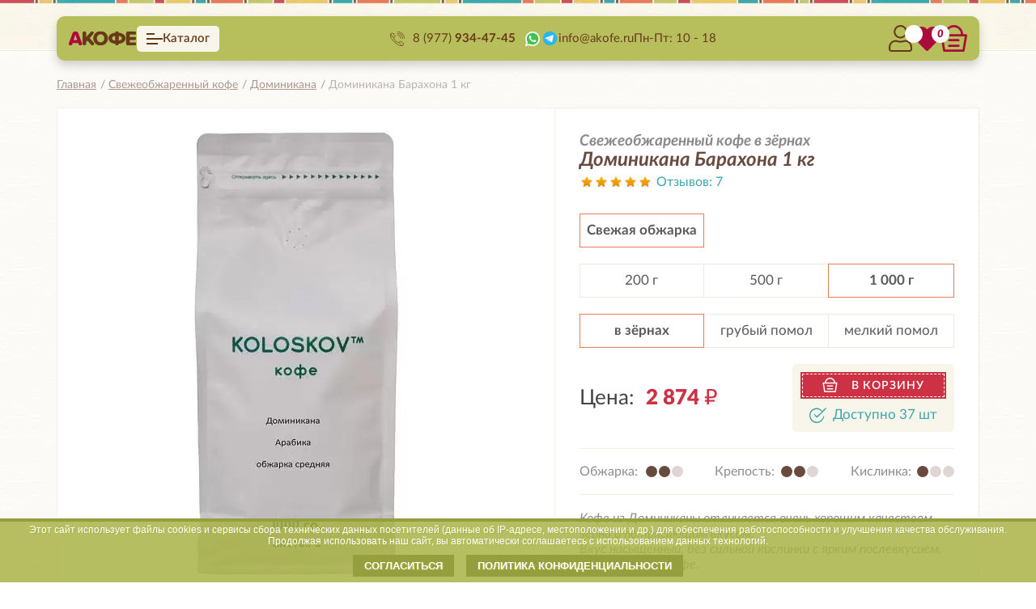

--- FILE ---
content_type: text/html; charset=utf-8
request_url: https://a-kofe.ru/kofe-v-zernah/dominikana/barakhona-upakovka-1-kg/
body_size: 61116
content:
<!DOCTYPE html>
<html lang="ru">
<head>
<meta name="robots" content="index, follow" />
<meta name="description" content="Заказать cвежеобжаренный кофе в зёрнах Доминикана Барахона 1 кг по цене 2 874 ₽ ☕ СВЕЖАЯ ОБЖАРКА от интернет-магазина «А-кофе»! Купить плантационный зерновой кофе с доставкой по Москве и России ☎ ЗВОНИ 8 (800) 250-55-89
" />
<script data-skip-moving="true">(function(w, d, n) {var cl = "bx-core";var ht = d.documentElement;var htc = ht ? ht.className : undefined;if (htc === undefined || htc.indexOf(cl) !== -1){return;}var ua = n.userAgent;if (/(iPad;)|(iPhone;)/i.test(ua)){cl += " bx-ios";}else if (/Windows/i.test(ua)){cl += ' bx-win';}else if (/Macintosh/i.test(ua)){cl += " bx-mac";}else if (/Linux/i.test(ua) && !/Android/i.test(ua)){cl += " bx-linux";}else if (/Android/i.test(ua)){cl += " bx-android";}cl += (/(ipad|iphone|android|mobile|touch)/i.test(ua) ? " bx-touch" : " bx-no-touch");cl += w.devicePixelRatio && w.devicePixelRatio >= 2? " bx-retina": " bx-no-retina";if (/AppleWebKit/.test(ua)){cl += " bx-chrome";}else if (/Opera/.test(ua)){cl += " bx-opera";}else if (/Firefox/.test(ua)){cl += " bx-firefox";}ht.className = htc ? htc + " " + cl : cl;})(window, document, navigator);</script>

<link href="/bitrix/cache/css/s1/new/kernel_main/kernel_main_v1.css?176364184923659" type="text/css"  rel="stylesheet" />
<link href="/bitrix/js/ui/design-tokens/dist/ui.design-tokens.min.css?176130351023463" type="text/css"  rel="stylesheet" />
<link href="/bitrix/js/ui/fonts/opensans/ui.font.opensans.min.css?16800087802320" type="text/css"  rel="stylesheet" />
<link href="/bitrix/js/main/popup/dist/main.popup.bundle.min.css?176130358528056" type="text/css"  rel="stylesheet" />
<link href="/bitrix/js/ui/hint/ui.hint.min.css?17613035172070" type="text/css"  rel="stylesheet" />
<link href="/bitrix/js/ui/design-tokens/air/dist/air-design-tokens.min.css?1761303652106588" type="text/css"  rel="stylesheet" />
<link href="/bitrix/js/ui/switcher/dist/ui.switcher.bundle.min.css?17613036076763" type="text/css"  rel="stylesheet" />
<link href="/bitrix/js/ui/cnt/ui.cnt.min.css?17613036084259" type="text/css"  rel="stylesheet" />
<link href="/bitrix/js/ui/cnt/dist/cnt.bundle.min.css?17613036405784" type="text/css"  rel="stylesheet" />
<link href="/bitrix/js/ui/icon-set/icon-base.min.css?17613036081604" type="text/css"  rel="stylesheet" />
<link href="/bitrix/js/ui/icon-set/outline/style.min.css?1761303656104296" type="text/css"  rel="stylesheet" />
<link href="/bitrix/js/ui/icon-set/main/style.min.css?176130360874857" type="text/css"  rel="stylesheet" />
<link href="/bitrix/js/ui/buttons/dist/ui.buttons.bundle.min.css?176130365274258" type="text/css"  rel="stylesheet" />
<link href="/bitrix/js/fileman/html_editor/html-editor.min.css?176130331256257" type="text/css"  rel="stylesheet" />
<link href="/bitrix/css/main/font-awesome.min.css?157151667223748" type="text/css"  rel="stylesheet" />
<link href="/bitrix/js/altasib.up/style.css?1571516647485" type="text/css"  rel="stylesheet" />
<link href="/bitrix/cache/css/s1/new/page_4830eae7935705d26b6cdb46e4e3bee9/page_4830eae7935705d26b6cdb46e4e3bee9_v1.css?176364130457552" type="text/css"  rel="stylesheet" />
<link href="/bitrix/cache/css/s1/new/template_b5ceedf170cd122c72cdf7dbc4549abd/template_b5ceedf170cd122c72cdf7dbc4549abd_v1.css?1763641138568456" type="text/css"  data-template-style="true" rel="stylesheet" />
<link href="/bitrix/panel/main/popup.min.css?168000882420774" type="text/css"  data-template-style="true"  rel="stylesheet" />




<script type="extension/settings" data-extension="currency.currency-core">{"region":"ru"}</script>
<script type="extension/settings" data-extension="main.date">{"formats":{"FORMAT_DATE":"DD.MM.YYYY","FORMAT_DATETIME":"DD.MM.YYYY HH:MI:SS","SHORT_DATE_FORMAT":"n\/j\/Y","MEDIUM_DATE_FORMAT":"M j, Y","LONG_DATE_FORMAT":"F j, Y","DAY_MONTH_FORMAT":"M j","DAY_SHORT_MONTH_FORMAT":"M j","SHORT_DAY_OF_WEEK_MONTH_FORMAT":"D, F j","SHORT_DAY_OF_WEEK_SHORT_MONTH_FORMAT":"D, M j","DAY_OF_WEEK_MONTH_FORMAT":"l, F j","FULL_DATE_FORMAT":"l, F j, Y","SHORT_TIME_FORMAT":"g:i a","LONG_TIME_FORMAT":"g:i:s a"}}</script>


<link rel="canonical" href="https://a-kofe.ru/kofe-v-zernah/dominikana/barakhona-upakovka-1-kg/" />
   <meta http-equiv="X-UA-Compatible" content="IE=edge">
   <meta name="viewport" content="width=device-width, initial-scale=1">
   <title>Свежеобжаренный кофе в зёрнах Доминикана Барахона 1 кг - купить по цене 2 874 ₽ в интернет магазине Акофе</title>
   <meta name="theme-color" content="#b6bf5b" />
   <link rel="icon" type="image/png" href="/favicon-120x120.svg">
   <link rel="apple-touch-icon" href="/favicon-120x120.svg" sizes="120x120">
   <meta name="yandex-verification" content="ccf205b808aa8127" />
   <link rel="alternate" type="application/rss+xml" title="Блог A-kofe" href="https://a-kofe.ru/rss.php">

   </head>
   <body>

      <div id="panel"></div>
      <header class="b-header">
         <div class="container header-line-wrap">
            <div class="header-line-cont">
               <div class="header-line">
                                       <a href="/" class="logo">                  <img src="/local/templates/new/img/a-kofe_logo.svg" alt="A-kofe - Свежеобжаренный кофе от производителя">
                  </a>                                    <button class="navbar-btn d-flex aic jcfs">
                     <div class="navbar-btn__icon">
                        <div class="navbar-btn__line navbar-btn__line--top"></div>
                        <div class="navbar-btn__line navbar-btn__line--bottom"></div>
                     </div>
                     <span class="navbar-btn__anchor">Каталог</span>
                  </button>
                  <div class="b-contacts-cont">
                     <div class="b-contacts flex">
                        <div class="b-contact__phones">
                                                      <div class="b-contact b-contact__phone">
                              <a href="tel:89779344745">8 (977) <span class="bold">934-47-45</span></a>
                           </div>
                        </div>
                        <div class="b-contact social-list">
                              <a rel="nofollow" class="soc_top wa" href="https://api.whatsapp.com/send?phone=79779344745&text=%D0%94%D0%BE%D0%B1%D1%80%D1%8B%D0%B9%20%D0%B4%D0%B5%D0%BD%D1%8C%2C%20%D1%8F%20%D0%BF%D0%BE%20%D0%BF%D0%BE%D0%B2%D0%BE%D0%B4%D1%83..." target="_blank"><img src="/bitrix/templates/new/img/icon-whatsapp.svg" alt="Whatsapp. Лого"></a>
                              <a class="soc_top tg"  rel="nofollow" href="https://teleg.run/akoferu" target="_blank"><img src="/bitrix/templates/new/img/icon-telegram.svg" alt="Telegram. Лого"></a>
                        </div>
                        <a href="mailto:info@akofe.ru" class="b-contact b-contact__mail">info@akofe.ru</a>
                        <div class="b-contact b-contact__schedule">Пн-Пт: 10 - 18</div>
                     </div>                     
                  </div>
                  <div class="header-logon-cont">
                     <span class="for_link-logon">
                                                   <a class="link-logon" data-toggle="modal" href="#modal-enter"><i class="icon user"></i></a>
                                             </span>
                  </div>
                    <!--'start_frame_cache_f8SKdu'--><div class="basket-container">
    <a href="/personal/favorite/" class="b-cart" id="neti_favorites_equation" >
       <div class="b-cart__favorite affix-top" data-spy="affix" data-offset-top="151">
          <div class="b-cart__favorite__numb count"></div>
          <div class="i-shopping-favor"></div>
       </div>
    </a>
</div><!--'end_frame_cache_f8SKdu'-->                  <div id="basket-container" class="basket-container">
                     <!--'start_frame_cache_oLJPsr'--><a href="/personal/cart/" class="b-cart" >

		<div class="b-cart__basket" data-spy="affix" data-offset-top="151">
		<div class="b-cart__basket__numb">0</div>
		<div class="i-shopping-basket"></div>
	</div>
	<div class="b-cart__txt">
		<small>Сумма:</small> <br>
		0 <span class="rouble">a</span>
	</div>
</a><!--'end_frame_cache_oLJPsr'-->                  </div>                
               </div>
               <nav class="navbar navbar-wide">
	<div>
        <!-- Collect the nav links, forms, and other content for toggling -->
			<div id="catalog-title-search" class="search-form" >
    	<form action="/search/">
    		<input class="form-control" id="catalog-title-search-input" type="search" name="q" value="" placeholder="Поиск по товарам" autocomplete="off" />
    		<button class="btn btn-primary" title="Поиск" ></button>
    	</form>
	</div>
        <ul class="clearlist header-line-menu">
            <li><a href="/sale/" class="action">Акции и скидки</a></li>
            <li><a href="/dostavka.html">Доставка</a></li>
            <li><a href="/otzyvy/">Отзывы</a></li>
            <li><a href="/blog/">Блог</a></li>
            <li><a href="/opt/">Для бизнеса</a></li>
            <li><a href="/kofe_v_office/">Кофе в офис</a></li>
            <li><a href="/kontakty.html">Контакты</a></li>
        </ul>
        <ul class="clearlist wh-menu-row">
            <li>
                <div class="wh-menu-item">
                    <a href="/kofe-v-zernah/" class="cat-plate">
                        <div class="cp-img"><img src="/local/templates/new/img/menu-icons/cp-coffee.svg" alt=""></div>
                        <div class="cp-text">
                            <h3>Свежеобжаренный кофе в зёрнах</h3>
                            <span class="desc">бодрящий вкус и аромат с 30 плантаций мира!</span>
                        </div>
                    </a>
                    <ul class="wh-menu-inner">
                        <li class="zero"><a href="/kofe-v-zernah/maragodzhip/">
                                <div class="whm-img"><img src="/local/templates/new/img/menu-icons/whm-maragodzhip.svg" alt="Свежеобжаренный кофе Марагоджип" loading="lazy"></div>
                                <div class="whm-text"><span>Марагоджип</span>
                                    <div class="whm-desc">Лидер продаж. Мягкий, насыщенный аромат и шоколадный вкус</div>
                                </div>
                            </a>
                        </li>
                        <li class="zero"><a href="/kofe-v-zernah/blendy/">
                                <div class="whm-img"><img src="/local/templates/new/img/menu-icons/whm-blendy.svg" alt="Свежеобжаренный кофе Бленды" loading="lazy"></div>
                                <div class="whm-text"><span>Бленды кофе</span>
                                    <div class="whm-desc">Различные смеси и подборки разных сортов от магазина АКофе</div>
                                </div>
                            </a>
                        </li>
                        
                        <li class="zero"><a href="/kofe-v-zernah/dlya-kapuchino-i-latte/">
                                <div class="whm-img"><img src="/local/templates/new/img/menu-icons/whm-milk.svg" alt="Свежеобжаренный кофе для капучино и латте" loading="lazy"></div>
                                <div class="whm-text"><span>Для капучино и латте</span>
                                    <div class="whm-desc">Подборки разных сортов кофе для капучино и латте</div>
                                </div>
                            </a>
                        </li>
                        <li class="zero"><a href="/kofe-v-zernah/dlya-espresso-i-amerikano/">
                                <div class="whm-img"><img src="/local/templates/new/img/menu-icons/whm-americano.svg" alt="Свежеобжаренный кофе для эспрессо и американо" loading="lazy"></div>
                                <div class="whm-text"><span>Для эспрессо и американо</span>
                                    <div class="whm-desc">Подборки разных сортов кофе для эспрессо и американо</div>
                                </div>
                            </a>
                        </li>
                        <li class="zero"><a href="/kofe-v-zernah/dlya-kofemashiny/">
                                <div class="whm-img"><img src="/local/templates/new/img/menu-icons/whm-coffee-machine.svg" alt="Свежеобжаренный кофе для кофемашины" loading="lazy"></div>
                                <div class="whm-text"><span>Для кофемашины</span>
                                    <div class="whm-desc">Самые популярные сорта кофе для приготовления в кофемашине</div>
                                </div>
                            </a>
                        </li>
                        <!--<li>
          <a href="#"><div class="whm-img"><img src="/local/templates/new/img/menu-icons/whm-elite.svg" alt="" loading="lazy"></div><div class="whm-text"><span>Элитные сорта</span></div>  </a>
        </li>-->
                        <li>
                            <a href="/kofe-v-zernah/braziliya/">
                                <div class="whm-img"><img src="/upload/dev2fun.imagecompress/webp/local/templates/new/img/menu-icons/whm-brazil.webp" alt="Свежеобжаренный кофе из Бразилии" loading="lazy"></div>
                                <div class="whm-text"><span>Бразилия</span>
                                    <div class="whm-desc">Насыщенный кофе, популярен во всём мире. Множество оттенков</div>
                                </div>
                            </a>
                        </li>
                        <li>
                            <a href="/kofe-v-zernah/vietnam/">
                                <div class="whm-img"><img src="/upload/dev2fun.imagecompress/webp/local/templates/new/img/menu-icons/whm-vietnam.webp" alt="Свежеобжаренный кофе из Вьетнама" loading="lazy"></div>
                                <div class="whm-text"><span>Вьетнам</span>
                                    <div class="whm-desc">Сногсшибающий аромат. Очень гармоничный вкусовой букет</div>
                                </div>
                            </a>
                        </li>
                        <li>
                            <a href="/kofe-v-zernah/gvatemala/">
                                <div class="whm-img"><img src="/upload/dev2fun.imagecompress/webp/local/templates/new/img/menu-icons/whm-guatemala.webp" alt="Свежеобжаренный кофе из Гватемалы" loading="lazy"></div>
                                <div class="whm-text"><span>Гватемала</span>
                                    <div class="whm-desc">Полнотелый вкус с хорошо узнаваемой изысканной горчинкой</div>
                                </div>
                            </a>
                        </li>
                        <li>
                            <a href="/kofe-v-zernah/gonduras/">
                                <div class="whm-img"><img src="/upload/dev2fun.imagecompress/webp/local/templates/new/img/menu-icons/whm-honduras.webp" alt="Свежеобжаренный кофе из Гондураса" loading="lazy"></div>
                                <div class="whm-text"><span>Гондурас</span>
                                    <div class="whm-desc">Яркий вкус. Шоколадный привкус с ягодными оттенками</div>
                                </div>
                            </a>
                        </li>
                        <li>
                            <a href="/kofe-v-zernah/dominikana/">
                                <div class="whm-img"><img src="/upload/dev2fun.imagecompress/webp/local/templates/new/img/menu-icons/whm-dominica.webp" alt="Свежеобжаренный кофе из Доминиканы" loading="lazy"></div>
                                <div class="whm-text"><span>Доминикана</span>
                                    <div class="whm-desc">Шоколадные нотки. Без сильной кислинки, яркое послевкусие</div>
                                    <!--div class="whm-rating">5.0</div-->
                                </div>
                            </a>
                        </li>
                        <li>
                            <a href="/kofe-v-zernah/indiya/">
                                <div class="whm-img"><img src="/upload/dev2fun.imagecompress/webp/local/templates/new/img/menu-icons/whm-india.webp" alt="Свежеобжаренный кофе из Индии" loading="lazy"></div>
                                <div class="whm-text"><span>Индия</span>
                                    <div class="whm-desc">Кофе «с характером». Насыщенный и крепкий. Пить неспеша</div>
                                </div>
                            </a>
                        </li>
                        <li>
                            <a href="/kofe-v-zernah/indoneziya/">
                                <div class="whm-img"><img src="/upload/dev2fun.imagecompress/webp/local/templates/new/img/menu-icons/whm-indonesia.webp" alt="Свежеобжаренный кофе из Индонезии" loading="lazy"></div>
                                <div class="whm-text"><span>Индонезия</span>
                                    <div class="whm-desc">Уникальный отборный кофе, растёт на вулканической почве</div>
                                </div>
                            </a>
                        </li>
                                                <li>
                            <a href="/kofe-v-zernah/keniya/">
                                <div class="whm-img"><img src="/upload/dev2fun.imagecompress/webp/local/templates/new/img/menu-icons/whm-kenya.webp" alt="Свежеобжаренный кофе из Кении" loading="lazy"></div>
                                <div class="whm-text"><span>Кения</span>
                                    <div class="whm-desc">Аромат высокогорья, ощутимый привкус ягод и цитрусовых</div>
                                </div>
                            </a>
                        </li>
                                                <li>
                            <a href="/kofe-v-zernah/kolumbiya/">
                                <div class="whm-img"><img src="/upload/dev2fun.imagecompress/webp/local/templates/new/img/menu-icons/whm-colombia.webp" alt="Свежеобжаренный кофе из Колумбии" loading="lazy"></div>
                                <div class="whm-text"><span>Колумбия</span>
                                    <div class="whm-desc">Насыщенный, с ореховым послевкусием и небольшой горчинкой</div>
                                </div>
                            </a>
                        </li>
<li>
                            <a href="/kofe-v-zernah/kosta-rika/">
                                <div class="whm-img"><img src="/upload/dev2fun.imagecompress/webp/local/templates/new/img/menu-icons/whm-costa_rica.webp" alt="Свежеобжаренный кофе из Коста-Рики" loading="lazy"></div>
                                <div class="whm-text"><span>Коста-Рика</span>
                                    <div class="whm-desc">Особая крепость и тонкий вкус с ощутимой горчинкой</div>
                                </div>
                            </a>
                        </li>
                        <li class="zero"><a href="/kofe-v-zernah/arabika/">
                                <div class="whm-img"><img src="/local/templates/new/img/menu-icons/whm-arabic.svg" alt="Свежеобжаренный кофе из Арабики" loading="lazy"></div>
                                <div class="whm-text"><span>100% Арабика</span>
                                    <div class="whm-desc">Самые популярные сорта в мире — именно арабика!</div>
                                </div>
                            </a>
                        </li>
                        <li class="zero"><a href="/kofe-v-zernah/dlya-kofevarki/">
                                <div class="whm-img"><img src="/local/templates/new/img/menu-icons/whm-coffee-maker.svg" alt="Свежеобжаренный кофе для кофеварки" loading="lazy"></div>
                                <div class="whm-text"><span>Для кофеварки</span>
                                    <div class="whm-desc">Самые популярные сорта кофе для приготовления в кофеварке</div>
                                </div>
                            </a>
                        </li>
                        <li class="zero"><a href="/kofe-v-zernah/dlya-turki-dzhezvy/">
                                <div class="whm-img"><img src="/local/templates/new/img/menu-icons/whm-turka.svg" alt="Свежеобжаренный кофе для турки (джезвы)" loading="lazy"></div>
                                <div class="whm-text"><span>Для турки (джезвы)</span>
                                    <div class="whm-desc">Самые популярные сорта кофе для приготовления в турке (джезве)</div>
                                </div>
                            </a>
                        </li>
                        <li class="zero"><a href="/kofe-v-zernah/dlya-french-pressa/">
                                <div class="whm-img"><img src="/local/templates/new/img/menu-icons/whm-french-press.svg" alt="Свежеобжаренный кофе для френч-пресса" loading="lazy"></div>
                                <div class="whm-text"><span>Для френч-пресса</span>
                                    <div class="whm-desc">Самые популярные сорта кофе для приготовления в френч-прессе</div>
                                </div>
                            </a>
                        </li>
<li class="zero"><a href="/kofe-v-zernah/robusta/">
                                <div class="whm-img"><img src="/local/templates/new/img/menu-icons/whm-robusta.svg" alt="Свежеобжаренный кофе из Робусты" loading="lazy"></div>
                                <div class="whm-text"><span>100% Робуста</span>
                                    <div class="whm-desc">Для ценителей «итальянской» моды употребления кофе</div>
                                </div>
                            </a>
                        </li>
                        <li>
                            <a href="/kofe-v-zernah/kuba/">
                                <div class="whm-img"><img src="/upload/dev2fun.imagecompress/webp/local/templates/new/img/menu-icons/whm-cuba.webp" alt="Свежеобжаренный кофе из Кубы" loading="lazy"></div>
                                <div class="whm-text"><span>Куба</span>
                                    <div class="whm-desc">Крепкий, преобладает сильная горчинка. Без кислинки</div>
                                </div>
                            </a>
                        </li>
                        <li>
                            <a href="/kofe-v-zernah/meksika/">
                                <div class="whm-img"><img src="/upload/dev2fun.imagecompress/webp/local/templates/new/img/menu-icons/whm-mexico.webp" alt="Свежеобжаренный кофе из Мексики" loading="lazy"></div>
                                <div class="whm-text"><span>Мексика</span>
                                    <div class="whm-desc">Насыщенный мягкий вкус, отлично получается в кофемашине</div>
                                </div>
                            </a>
                        </li>
                        <li>
                            <a href="/kofe-v-zernah/nikaragua/">
                                <div class="whm-img"><img src="/upload/dev2fun.imagecompress/webp/local/templates/new/img/menu-icons/whm-nicaragua.webp" alt="Свежеобжаренный кофе из Никарагуа" loading="lazy"></div>
                                <div class="whm-text"><span>Никарагуа</span>
                                    <div class="whm-desc">Очень популярный кофе — для дома, в офисы и в кофейни</div>
                                </div>
                            </a>
                        </li>
                        <li>
                            <a href="/kofe-v-zernah/papua-novaya-gvineya/">
                                <div class="whm-img"><img src="/upload/dev2fun.imagecompress/webp/local/templates/new/img/menu-icons/whm-papua_new_guinea.webp" alt="Свежеобжаренный кофе из Папуа Н. Гвинеи" loading="lazy"></div>
                                <div class="whm-text"><span>Папуа Н. Гвинея</span>
                                    <div class="whm-desc">Крепкий насыщенный вкус, кислинка практически не ощущается</div>
                                </div>
                            </a>
                        </li>
                        <li>
                            <a href="/kofe-v-zernah/peru/">
                                <div class="whm-img"><img src="/upload/dev2fun.imagecompress/webp/local/templates/new/img/menu-icons/whm-peru.webp" alt="Свежеобжаренный кофе из Перу" loading="lazy"></div>
                                <div class="whm-text"><span>Перу</span>
                                    <div class="whm-desc">Сбалансированный вкус: не кислый, не горький, питкий</div>
                                </div>
                            </a>
                        </li>
                        <li>
                            <a href="/kofe-v-zernah/ruanda/">
                                <div class="whm-img"><img src="/upload/dev2fun.imagecompress/webp/local/templates/new/img/menu-icons/whm-ruanda.webp" alt="Свежеобжаренный кофе из Руанды" loading="lazy"></div>
                                <div class="whm-text"><span>Руанда</span>
                                    <div class="whm-desc">Яркий и ароматный кофе, с сладкими, фруктово-ягодными нотками во вкусе.</div>
                                </div>
                            </a>
                        </li>
                        <li>
                            <a href="/kofe-v-zernah/salvador/">
                                <div class="whm-img"><img src="/upload/dev2fun.imagecompress/webp/local/templates/new/img/menu-icons/whm-el_salvador.webp" alt="Свежеобжаренный кофе из Сальвадора" loading="lazy"></div>
                                <div class="whm-text"><span>Сальвадор</span>
                                    <div class="whm-desc">Приятный мягкий сорт с еле уловимой кислинкой</div>
                                </div>
                            </a>
                        </li>
                        <li>
                            <a href="/kofe-v-zernah/tanzaniya/">
                                <div class="whm-img"><img src="/upload/dev2fun.imagecompress/webp/local/templates/new/img/menu-icons/whm-tanzania.webp" alt="Свежеобжаренный кофе из Танзании" loading="lazy"></div>
                                <div class="whm-text"><span>Танзания</span>
                                    <div class="whm-desc">Органический, слабая кислинка, привкус горького шоколада</div>
                                </div>
                            </a>
                        </li>
                        <li>
                            <a href="/kofe-v-zernah/uganda/">
                                <div class="whm-img"><img src="/upload/dev2fun.imagecompress/webp/local/templates/new/img/menu-icons/whm-uganda.webp" alt="Свежеобжаренный кофе из Уганды" loading="lazy"></div>
                                <div class="whm-text"><span>Уганда</span>
                                    <div class="whm-desc">Крепкий кофе. Без кислинки. Очень бодрящий, утренний</div>
                                </div>
                            </a>
                        </li>
                        <li>
                            <a href="/kofe-v-zernah/efiopiya/">
                                <div class="whm-img"><img src="/upload/dev2fun.imagecompress/webp/local/templates/new/img/menu-icons/whm-ethiopia.webp" alt="Свежеобжаренный кофе из Эфиопии" loading="lazy"></div>
                                <div class="whm-text"><span>Эфиопия</span>
                                    <div class="whm-desc">Крепкий, насыщенный, яркие вкусовые характеристики</div>
                                </div>
                            </a>
                        </li>
                    </ul>
                </div>
            </li>
            <li>
                <div class="wh-menu-item wh-menu-item--tea">
                    <a href="/chaj/" class="cat-plate">
                        <div class="cp-img"><img src="/local/templates/new/img/menu-icons/cp-tea.svg" alt=""></div>
                        <div class="cp-text">
                            <h3>Чай для заваривания</h3>
                            <span class="desc">эксклюзивные поставки настоящего чая</span>
                        </div>
                    </a>
                    <ul class="wh-menu-inner">
                        <li>
                            <a href="/chaj/ulun/">
                                <div class="whm-img"><img src="/local/templates/new/img/menu-icons/whm-cup-ulun.svg" alt="Чай Улун" loading="lazy"></div>
                                <div class="whm-text"><span>Улун</span></div>
                            </a>
                        </li>
                        <li>
                            <a href="/chaj/puer/">
                                <div class="whm-img"><img src="/local/templates/new/img/menu-icons/whm-cup-puer.svg" alt="Чай Пуэр" loading="lazy"></div>
                                <div class="whm-text"><span>Пуэр</span></div>
                            </a>
                        </li>
                        <li>
                            <a href="/chaj/zhasminovyj/">
                                <div class="whm-img"><img src="/local/templates/new/img/menu-icons/whm-cup-jasmine.svg" alt="Чай Жасминовый" loading="lazy"></div>
                                <div class="whm-text"><span>Жасминовый чай</span></div>
                            </a>
                        </li>
                        <li>
                            <a href="/chaj/chernyj/">
                                <div class="whm-img"><img src="/local/templates/new/img/menu-icons/whm-cup-black.svg" alt="Чай Черный" loading="lazy"></div>
                                <div class="whm-text"><span>Черный чай</span></div>
                            </a>
                        </li>
                        <li>
                            <a href="/chaj/zelyenyy-chay/">
                                <div class="whm-img"><img src="/local/templates/new/img/menu-icons/whm-cup-green.svg" alt="Чай Зелёный" loading="lazy"></div>
                                <div class="whm-text"><span>Зелёный чай</span></div>
                            </a>
                        </li>
                        <li>
                            <a href="/chaj/fruktovyj/">
                                <div class="whm-img"><img src="/local/templates/new/img/menu-icons/whm-cup-fruit.svg" alt="Чай Фруктовый" loading="lazy"></div>
                                <div class="whm-text"><span>Фруктовый чай</span></div>
                            </a>
                        </li>
                        <li>
                            <a href="/chaj/travyanoj/">
                                <div class="whm-img"><img src="/local/templates/new/img/menu-icons/whm-cup-trav.svg" alt="Чай травяной" loading="lazy"></div>
                                <div class="whm-text"><span>Травяной сбор</span></div>
                            </a>
                        </li>
                        <li>
                            <a href="/chaj/so-speciyami/">
                                <div class="whm-img"><img src="/local/templates/new/img/menu-icons/whm-cup-spices.svg" alt="Чай со специями" loading="lazy"></div>
                                <div class="whm-text"><span>Чай со специями</span></div>
                            </a>
                        </li>
                        <li>
                            <a href="/chaj/indijskij/">
                                <div class="whm-img"><img src="/upload/dev2fun.imagecompress/webp/local/templates/new/img/menu-icons/whm-india.webp" alt="Чай из Индии" loading="lazy"></div>
                                <div class="whm-text"><span>Индия</span></div>
                            </a>
                        </li>
                        <li>
                            <a href="/chaj/kenijskij/">
                                <div class="whm-img"><img src="/upload/dev2fun.imagecompress/webp/local/templates/new/img/menu-icons/whm-kenya.webp" alt="Чай из Кении" loading="lazy"></div>
                                <div class="whm-text"><span>Кения</span></div>
                            </a>
                        </li>
                        <li>
                            <a href="/chaj/kitajskij/">
                                <div class="whm-img"><img src="/upload/dev2fun.imagecompress/webp/local/templates/new/img/menu-icons/whm-china.webp" alt="Чай из Китая" loading="lazy"></div>
                                <div class="whm-text"><span>Китай</span></div>
                            </a>
                        </li>
                        <li>
                            <a href="/chaj/ruandijskij/">
                                <div class="whm-img"><img src="/upload/dev2fun.imagecompress/webp/local/templates/new/img/menu-icons/whm-ruanda.webp" alt="Чай из Руанды" loading="lazy"></div>
                                <div class="whm-text"><span>Руанда</span></div>
                            </a>
                        </li>
                                                <li>
                            <a href="/chaj/ceilonskij/">
                                <div class="whm-img"><img src="/upload/dev2fun.imagecompress/webp/local/templates/new/img/menu-icons/whm-sri-lanka.webp" alt="Чай из Цейлона (Шри-Ланки)" loading="lazy"></div>
                                <div class="whm-text"><span>Цейлон (Шри-Ланка)</span></div>
                            </a>
                        </li>
                    </ul>
                </div>
                                </li>
                <li>
                <div class="wh-menu-item">
                    <a href="/kakao/" class="cat-plate">
                        <div class="cp-img"><img src="/local/templates/new/img/menu-icons/cp-cacao.svg" alt="Какао"></div>
                        <div class="cp-text">
                            <h3>Какао</h3>
                            <span class="desc">согреет Вас зимними вечерами</span>
                        </div>
                    </a>
                </div>
								            				                <div class="wh-menu-item">
                    <a href="/sredstva-dlya-kofemashin/" class="cat-plate">
                        <div class="cp-img"><img src="/local/templates/new/img/menu-icons/cp-clean.svg" alt=""></div>
                        <div class="cp-text">
                            <h3>Средства для чистки кофемашин</h3>
                            <span class="desc">выгодные цены напрямую от производителя</span>
                        </div>
                    </a>
                    <ul class="wh-menu-inner">
                        <li>
                            <a href="/sredstva-dlya-kofemashin/bosch-siemens/">
                                <div class="whm-text"><span>Bosch и Siemens</span></div>
                            </a>
                        </li>
                                            </ul>
                </div>
            </li>
        </ul>
	</div>
</nav><!-- /.navbar-collapse -->
            </div>
         </div>
      </header>
	<span class="affix_basket" data-spy="affix" data-offset-top="151"></span>
<div class="container">
	<ol class="breadcrumb" itemscope itemtype="https://schema.org/BreadcrumbList"><li itemprop="itemListElement" itemscope
      itemtype="https://schema.org/ListItem" ><a itemprop="item" href="/"><schema itemprop="name" >Главная</schema><meta itemprop="position" content="1" /></a></li> <li itemprop="itemListElement" itemscope
      itemtype="https://schema.org/ListItem" ><a itemprop="item" href="/kofe-v-zernah/"><schema itemprop="name" >Свежеобжаренный кофе</schema><meta itemprop="position" content="2" /></a></li> <li itemprop="itemListElement" itemscope
      itemtype="https://schema.org/ListItem" ><a itemprop="item" href="/kofe-v-zernah/dominikana/"><schema itemprop="name" >Доминикана</schema><meta itemprop="position" content="3" /></a></li> <li class="active" data-role="breadcrumb">Доминикана Барахона 1 кг</li> </ol>    <div class="clearfix">
	<div class="b-main" role="main">
		<div id="bx_117848907_1171" data-role="product" data-view="page" data-id="1171" class="product-page" itemscope itemtype="http://schema.org/Product">
	<meta itemprop="name" content="Свежеобжаренный кофе в зёрнах Доминикана Барахона 1 кг" />
	<meta itemprop="category" content="Свежеобжаренный кофе/Доминикана" />
		<span style="display:none;" itemprop="offers" itemscope itemtype="http://schema.org/Offer">
		<meta itemprop="sku" content="" />
		<meta itemprop="price" content="668" />
		<meta itemprop="priceCurrency" content="RUB" />
		<link itemprop="availability" href="http://schema.org/OutOfStock" />
	</span>
		<a href="/kofe-v-zernah/dominikana/barakhona-upakovka-200-g/"></a>
			<span style="display:none;" itemprop="offers" itemscope itemtype="http://schema.org/Offer">
		<meta itemprop="sku" content="" />
		<meta itemprop="price" content="1555" />
		<meta itemprop="priceCurrency" content="RUB" />
		<link itemprop="availability" href="http://schema.org/OutOfStock" />
	</span>
		<a href="/kofe-v-zernah/dominikana/barakhona-upakovka-500-g/"></a>
			<span style="display:none;" itemprop="offers" itemscope itemtype="http://schema.org/Offer">
		<meta itemprop="sku" content="" />
		<meta itemprop="price" content="2874" />
		<meta itemprop="priceCurrency" content="RUB" />
		<link itemprop="availability" href="http://schema.org/InStock" />
	</span>
			<div class="clearfix">
		<div class="2 product-page__img">
			<div class="js-favorite "
        		aria-hidden="true"
        		data-favorite-entity="1171"
        		data-iblock-id="11"
        	></div>
			<div class="product-page_label-cont" data-role="labels">
								            				</div>
			<div class="slick-slider slick-for" data-role="slider">
								<a href="/upload/dev2fun.imagecompress/webp/iblock/552/rd02ucrmua40n60x1xgq6zhp4whlk931/dominicana-paket1kg.webp" class="slick-for__item" data-fancybox="product-gallery">
					<img data-lazy-load srcset="/local/templates/new/img/loader.webp" loading="lazy" itemprop="image" src="/upload/dev2fun.imagecompress/webp/resize_cache/iblock/552/rd02ucrmua40n60x1xgq6zhp4whlk931/614_614_1/dominicana-paket1kg.webp" alt="Фото Доминикана Барахона 1 кг">
				</a>
								<a href="/upload/dev2fun.imagecompress/webp/iblock/de2/udg87eu4myu2ynuosgp0wr214pyiy5o8/dominicana.webp" class="slick-for__item" data-fancybox="product-gallery">
					<img data-lazy-load srcset="/local/templates/new/img/loader.webp" loading="lazy" itemprop="image" src="/upload/dev2fun.imagecompress/webp/resize_cache/iblock/de2/udg87eu4myu2ynuosgp0wr214pyiy5o8/614_614_1/dominicana.webp" alt="Фото Доминикана Барахона 1 кг">
				</a>
							</div>
			<div class="slick-slider slick-nav" data-role="slider-nav" > <div class="slider-preview-item"><img data-lazy-load srcset="/local/templates/new/img/loader.webp" src="/upload/dev2fun.imagecompress/webp/resize_cache/iblock/552/rd02ucrmua40n60x1xgq6zhp4whlk931/200_200_1/dominicana-paket1kg.webp" alt="Фото Доминикана Барахона 1 кг"></div><div class="slider-preview-item"><img data-lazy-load srcset="/local/templates/new/img/loader.webp" src="/upload/dev2fun.imagecompress/webp/resize_cache/iblock/de2/udg87eu4myu2ynuosgp0wr214pyiy5o8/200_200_1/dominicana.webp" alt="Фото Доминикана Барахона 1 кг"></div>			</div>
		</div>
		<div class="product-page__body">
			<div class="product-page-title" itemprop="name">
				<h1 data-role="name">
					Свежеобжаренный кофе в зёрнах Доминикана Барахона 1 кг				</h1>
			</div>
			<div class="for_rating" id="">
				<!--'start_frame_cache_qepX1R'-->				<schema  itemprop="aggregateRating" itemscope itemtype="http://schema.org/AggregateRating" >
					<meta itemprop="ratingValue" content="5" />
					<meta itemprop="reviewCount" content="7" />
										<a rel="nofollow" href="#alx_reviews_list" class="prod-page-rating-cont to-tab-review">
						<div class="stars" data-rating="5">
														<div class="rating_star"></div>
														<div class="rating_star"></div>
														<div class="rating_star"></div>
														<div class="rating_star"></div>
														<div class="rating_star"></div>
													</div>
						<div><span>Отзывов: <span class="rating_count">
									7								</span></span></div>
					</a>
				</schema>
				<!--'end_frame_cache_qepX1R'-->			</div>
						<div class="product-options-cont poc-fresh-roast">
				<div class="po-item">
					<input type="radio" id="fresh_roasting" checked>
					<label for="fresh_roasting">Свежая обжарка <span class="d-hide">Почему это важно?</span></label>
					<div class="po-i-info">
						<h3>Мы регулярно обжариваем зёрна</h3>
						<p>С таким расчётом, что упакованная партия будет реализована в течение 15 дней после обжарки!</p>
						<p>Гарантируем насыщенный вкус и аромат оригинального плантационного кофе.</p>
					</div>
				</div>
			</div>
									<div data-role="sku-list" id="bx_117848907_1171_sku">
				<!--'start_frame_cache_bx_117848907_1171_sku'-->				<div class="product-options-cont" data-role="sku-item" title="Фасовка">
										<div class="po-item" data-role="sku-preview">
						<input type="radio" title="200 г" data-role="sku-prop" data-pid="306" data-vid="76" name="5644_306" id="5644_306_76">
						<label for="5644_306_76">
							200 г						</label>
					</div>
										<div class="po-item" data-role="sku-preview">
						<input type="radio" title="500 г" data-role="sku-prop" data-pid="306" data-vid="77" name="5644_306" id="5644_306_77">
						<label for="5644_306_77">
							500 г						</label>
					</div>
										<div class="po-item" data-role="sku-preview">
						<input type="radio" title="1 000 г" data-role="sku-prop" data-pid="306" data-vid="78" name="5644_306" id="5644_306_78">
						<label for="5644_306_78">
							1 000 г						</label>
					</div>
									</div>
				<!--'end_frame_cache_bx_117848907_1171_sku'-->			</div>
									<div id="bx_117848907_1171_basket_props" data-role="basket-props-list">
				<!--'start_frame_cache_bx_117848907_1171_basket_props'-->				<div class="product-options-cont" data-role="basket-props-item" title="">
										<div class="po-item">
						<input type="radio" data-role="basket-prop" name="prop[sostoy]" value="в зёрнах" id="prop_sostoy_80" checked> <label for="prop_sostoy_80">
							в зёрнах						</label>
						<div class="po-i-info">
							Используется для кофемашин и&nbsp;самостоятельного помола						</div>
					</div>
										<div class="po-item">
						<input type="radio" data-role="basket-prop" name="prop[sostoy]" value="грубый помол" id="prop_sostoy_81" > <label for="prop_sostoy_81">
							грубый помол						</label>
						<div class="po-i-info">
							Хорошо подойдёт для френч-прессов и&nbsp;заваривания с&nbsp;помощью фильтр-пакетов <span class="po-i-info__important">Важно! Перед отправкой мы&nbsp;вскрываем пакет, мелем кофе и&nbsp;закрываем на&nbsp;зиплок.</span>						</div>
					</div>
										<div class="po-item">
						<input type="radio" data-role="basket-prop" name="prop[sostoy]" value="мелкий помол" id="prop_sostoy_83" > <label for="prop_sostoy_83">
							мелкий помол						</label>
						<div class="po-i-info">
							Мелкий помол используется для варки кофе в&nbsp;турке или гейзерной кофеварке <span class="po-i-info__important">Важно! Перед отправкой мы&nbsp;вскрываем пакет, мелем кофе и&nbsp;закрываем на&nbsp;зиплок.</span>						</div>
					</div>
									</div>
				<!--'end_frame_cache_bx_117848907_1171_basket_props'-->			</div>
						<div class="mb-10 product-total-cont" id="bx_117848907_1171_total">
				<!--'start_frame_cache_bx_117848907_1171_total'-->				<div class="product-price" data-role="price">
															<span class="product-price-name">Цена:</span>
					<span class="product-price">
												2 874 <span class="rouble">₽</span>					</span>
									</div>
				<div class="product-order" data-role="controls" >
										<form method="post" class="add_form">
						<input name="action" type="hidden" value="ADD2BASKET" />
						<input name="id" type="hidden" value="3869" />
						<button type="submit" class="btn btn-orange btn-product"><i class="i-shopping-basket"></i>В корзину</button>
					</form>
										<div class="product-page-available">
						<i class="i-checked"></i>
						<noindex>
							Доступно 37 шт						</noindex>
					</div>
				</div>
				<!--'end_frame_cache_bx_117848907_1171_total'-->			</div>
			<hr class="product-hr">
						<div class="options">
								<div>
					<span>
						Обжарка:
					</span>
					<div class="stars" data-value="2">
												<div class="rating_coffee"></div>
												<div class="rating_coffee"></div>
												<div class="rating_coffee_blank"></div>
											</div>
				</div>
												<div>
					<span>
						Крепость:
					</span>
					<div class="stars" data-value="2">
												<div class="rating_coffee"></div>
												<div class="rating_coffee"></div>
												<div class="rating_coffee_blank"></div>
											</div>
				</div>
								<!-- 
                                        	<div>
                    		<span>Горчинка:</span>
                			<div class="stars" data-value="3" >
                				                    				<div class="rating_coffee"></div>
                    			                    				<div class="rating_coffee"></div>
                    			                    				<div class="rating_coffee"></div>
                    			                    		</div>
                    	</div>
                                         -->
								<div>
					<span>
						Кислинка:
					</span>
					<div class="stars" data-value="1">
												<div class="rating_coffee"></div>
												<div class="rating_coffee_blank"></div>
												<div class="rating_coffee_blank"></div>
											</div>
				</div>
							</div>
			<hr class="product-hr">
						<div class="product-small-desc" data-role="preview-text">
				Кофе из Доминиканы отличается очень хорошим качеством зерна и потрясающим вкусом. <br>
 Вкус насыщенный, без сильной кислинки с ярким послевкусием. <br>
 Очень вкусный кофе. <br>
 <br>
 Арабика 100%. <br>								<a href="#tab-desc" data-action="totab">Подробнее...</a>
							</div>
						<div class="product-specifications">
								<div class="product-spec-item">
					<span class="property" data-id="">
						Состав:
					</span>
					<span class="value">
						<a href="/kofe-v-zernah/arabika/">100% арабика</a>					</span>
				</div>
								<div class="product-spec-item">
					<span class="property" data-id="">
						Подходит:
					</span>
					<span class="value">
						<a href="/kofe-v-zernah/dlya-turki-dzhezvy/">Для турки (джезвы)</a>, <a href="/kofe-v-zernah/dlya-french-pressa/">Для френч-пресса</a>					</span>
				</div>
								<div class="product-spec-item">
					<span class="property" data-id="">
						Страна:
					</span>
					<span class="value">
						<a href="/kofe-v-zernah/dominikana/">Доминикана</a>					</span>
				</div>
											</div>
						<hr class="product-hr">
					</div><!--/.product-page__body-->
	</div><!--/.product-page>.clearfix-->
			<div class="product-page__content" role="tabpanel">
		<!-- Nav tabs -->
		<ul id="review" class="nav nav-tabs" role="tablist">
			<li > <a href="#tab-desc" aria-controls="home" role="tab" data-toggle="tab">Описание</a>
			</li>
						<li>
				<a href="#tab-brew" aria-controls="tab" role="tab" id="for-tab-brew" data-toggle="tab">Приготовление</a>
			</li>
						<li>
				<a href="#tab-review" aria-controls="tab" role="tab" id="for-tab-review" data-toggle="tab">Отзывы (7)</a>
			</li>
			<li>
				<a href="#tab-del" aria-controls="tab" role="tab" id="for-tab-del" data-toggle="tab">Доставка</a>
			</li>
		</ul>
		<!-- Tab panes -->
		<div class="tab-content">
			<div role="tabpanel" class="tab-pane active" id="tab-desc" itemprop="description">
				<div data-role="description">
															<h3>Подробное описание сорта кофе</h3>
										<p>
	 Страна: республика Доминикана
</p>
<p>
	 Сорт кофе: 100% арабика
</p>
<p>
	 Метод обработки: влажный
</p>
<p>
	 Высота произрастания: 600-1500 м
</p>
<p>
	 В некоторых странах сложилась практика: самые лучшие, отборные зёрна маркируют пометкой АА. Именно такой кофе мы возим из Доминиканы и предлагаем к покупки жителям России и СНГ. Качественный кофе Барахона АА отличается ровными, подобранными как на подбор зёрнами, и отличными вкусовыми характеристиками.
</p>
<p>
	 Вкус готового напитка из «Доминикана Барахона» очень насыщенный, с ярким и долгим послевкусием. При этом кислинка выражена очень слабо — многие наши покупатели отмечают именно этот факт, называя кофе лёгким и нежным. Если вы любите сладкие кофейные напитки, обязательно попробуйте этот сорт, уверены, останетесь приятно удивлены очарованием эксклюзивного кофе с карибских островов.
</p>
<div class="p-desc-gallery">
	<div class="p-dg-col">
		<div class="img">
 <img width="500" alt="Доминикана кофе" src="/upload/dev2fun.imagecompress/webp/medialibrary/9ec/coffee-farm.webp" height="297" title="Доминикана кофе" hspace="5" vspace="5" border="0" align="left">
		</div>
		<div class="text">
			 Выращивается натуральным способом без пестицидов в небольших кол-вах.
		</div>
	</div>
	<div class="p-dg-col">
		<div class="img">
 <img width="500" alt="tensie-dr-2-cocoa.jpg" src="/upload/dev2fun.imagecompress/webp/medialibrary/308/tensie-dr-2-cocoa.webp" height="375" title="tensie-dr-2-cocoa.jpg" hspace="5" vspace="5" border="0" align="left">
		</div>
		<div class="text">
			 Кстати, очень часто кофе Барахона произрастает совсем рядом с деревьями какао. Именно поэтому во вкусе присутствует оттенок горького шоколада.
		</div>
	</div>
</div>
<p>
	 Этот кофе нравится всем, его можно смело покупать и для домашнего пользования, и в рабочий коллектив, и для снабжения кафетериев и кофеен.
</p>				</div>
								<div data-role="autotext">
					<p>В нашем магазине вы можете заказать плантационный кофе «Доминикана Барахона» в удобной фасовке на выбор, 1000 или 200 граммов. Обратите внимание, что мы сами обжариваем зёрна, и по вашему желанию можем измельчить их для приготовления в кофемашине, кофеварке или турке. <span data-role="name">
								Свежеобжаренный кофе в зёрнах Доминикана Барахона 1 кг							</span> можно купить по очень выгодной цене, а также приобрести в крупном или мелком помоле.</p>
					<p>Пробуйте вкусный кофе и настоящий чай в <a href="/" target="_blank">интернет-магазине «Акофе»</a>! А мы будем радовать вас великолепным вкусом, выгодной стоимостью и быстрой доставкой по всей России!</p>
				</div>
							</div>
			<!--Способ приготовления-->
						<div role="tabpanel" class="tab-pane" id="tab-brew" itemprop="brew">
				<h2>Способы приготовления кофе</h2>
				<div class="brewing-options" data-entity="tabs-container">
					<ul class="clearlist bo-list d-flex aisch jcsch" data-entity="tabs-controls">
						<li data-entity="item">
							<div class="bo-list-item">
								<div class="bo-li-img"><img src="/local/templates/new/img/bc-espresso-machine.svg" alt=""></div><span>Эспрессо</span>
							</div>
						</li>
						<li data-entity="item">
							<div class="bo-list-item">
								<div class="bo-li-img"><img src="/local/templates/new/img/bc-turk.svg" alt=""></div><span>Турка</span>
							</div>
						</li>
						<li data-entity="item">
							<div class="bo-list-item">
								<div class="bo-li-img"><img src="/local/templates/new/img/bc-mokka.svg" alt=""></div><span>Мока</span>
							</div>
						</li>
						<li data-entity="item">
							<div class="bo-list-item">
								<div class="bo-li-img"><img src="/local/templates/new/img/bc-pour-over.svg" alt=""></div><span>Пуровер</span>
							</div>
						</li>
						<li data-entity="item">
							<div class="bo-list-item">
								<div class="bo-li-img"><img src="/local/templates/new/img/bc-french.svg" alt=""></div><span>Френч пресс</span>
							</div>
						</li>
					</ul>
					<div class="bo-content" data-entity="tabs-list">
						<div class="boc-item" data-entity="item">
							<ul class="clearlist brew-instruction">
								<li>
									<div class="stage-demo">
										<div class="sd-img"><img src="/upload/dev2fun.imagecompress/webp/local/templates/new/img/coffee-brew/21.webp" alt="Различные степени помола кофейных зёрен"></div>
										<span class="sd-desc">Свежеобжаренные зёрна — лучший вариант для приготовления эспрессо в кофемашине, при этом нужен <b>мелкий помол</b></span>
									</div>
									<div class="stage-desc">
										<h3>Важные составляющие: обжарка, помол, вода</h3>
										<p>Кофемашины потому так и популярны, что позволяют приготовить вкусный напиток всего за пару нажатий кнопок. Чтобы наилучшим образом раскрыть аромат зёрен, советуем купить Свежеобжаренный кофе в зёрнах Доминикана Барахона 1 кг и мелко молоть его <b>непосредственно перед приготовлением</b>. Выбирайте среднюю обжарку — это гарантирует сбалансированность вкуса, кислинки и горчинки. </p>
										<p>Помните, что основа напитка — вода, и от её качества во многом будет зависеть полнота ощущений от готового кофе. Готовьте вкусный кофе на фильтрованной воде с достаточной минерализацией.</p>
									</div>
								</li>
								<li>
									<div class="stage-demo">
										<div class="sd-img"><img src="/upload/dev2fun.imagecompress/webp/local/templates/new/img/coffee-brew/drop-coffee.webp" alt="Выбирайте среднюю и сильную крепость в настройках кофемашины"></div>
										<span class="sd-desc">Советуем вам выбирать среднюю или большую «крепость» в настройках</span>
									</div>
									<div class="stage-desc">
										<h3>Настройка крепости</h3>
										<p>Не выбирайте самую низкую крепость! Иначе аппарат будет использовать всего 7-9 граммов зёрен для приготовления напитка. Этого количества недостаточно, чтобы полностью раскрыть вкус и аромат, кофе получится водянистым, а вот горечь будет чувствоваться более явственно.</p>
									</div>
								</li>
								<li>
									<div class="stage-demo">
										<div class="sd-img"><img src="/upload/dev2fun.imagecompress/webp/local/templates/new/img/coffee-brew/coffeemachine-button.webp" alt="Кофемашина готовит вкусный и ароматный эспрессо"></div>
										<span class="sd-desc">Оптимальный объём одной порции эспрессо — 30-40 мл </span>
									</div>
									<div class="stage-desc">
										<h3>Объём воды</h3>
										<p>В современных кофемашинах обычно есть кнопка «Большая кружка», но мы настоятельно рекомендуем готовить кофе «в стандартном» объёме. В зависимости от производителя у вас получится 30-40 мл идеально сбалансированного напитка с раскрывшимся ароматом и яркими вкусовыми оттенками.</p>
										<p>Уже на основе этой порции можно делать латте, флэт вайт, капучино, американо или просто насладиться чистым вкусом без смешивания.</p>
									</div>
								</li>
								<li>
									<div class="stage-demo">
										<div class="sd-img"><img src="/upload/dev2fun.imagecompress/webp/iblock/0f5/IrishCoffee_Hea_1485364483_1024x1024.webp" alt="Кофе по-ирландски: рецепт айриш кофе от нашей компании"></div>
										<span class="sd-desc">Один из самых популярных кофейных коктейлей на основе эспрессо — «айриш кофе»</b></span>
									</div>
									<div class="stage-desc">
										<h3>Акофе рекомендует: рецепт кофе по-ирландски</h3>
										<p>Кофе по-ирландски известен во многих странах мира. International Bartenders Association (IBA, Международная ассоциация барменов) классифицирует его как современную классику». В состав входят:</p>
										<ul>
											<li>90 мл черного кофе,</li>
											<li>40 мл ирландского виски,</li>
											<li>30 мл «сливок в пену»,</li>
											<li>1 ч. ложка тростникового/коричневого сахара (с патокой).</li>
										</ul>
										<p></p>
										<p>Как готовить:</p>
										<ul>
											<li>раньше в рецепте вовсю использовали простые сливки, сейчас – преимущественно взбитые;</li>
											<li>кофейная основа – как правило, американо (эспрессо с большой долей горячей воды);</li>
											<li>все емкости перед приготовлением необходимо хорошенько прогреть или как минимум ополоснуть кипятком;</li>
											<li>«айриш кофе» подают без трубочки – когда пьете, кофе должен проходить через сливки;</li>
											<li>ложка с ирландским кофе тоже не подается.</li>
										</ul>
										<p></p>
										<p>Разогретый стеклянный стакан с высокой ножкой вытирается насухо, затем заливается кофе и насыпается сахар. Как только размешали сахар – добавляйте виски и, поверх всего, сливки. </p>
									</div>
							</ul>
						</div>
						<div class="boc-item" data-entity="item">
							<ul class="clearlist brew-instruction">
								<li>
									<div class="stage-demo">
										<div class="sd-img"><img src="/upload/dev2fun.imagecompress/webp/local/templates/new/img/coffee-brew/21.webp" alt="Различные степени помола кофейных зёрен"></div>
										<span class="sd-desc">Для приготовления кофе в джезве выбирайте самую мелкую степень помола, что называется «в пыль»</span>
									</div>
									<div class="stage-desc">
										<h3>Важные нюансы: обжарка, помол, вода</h3>
										<p>В зависимости от рецепта приготовления и использования дополнительных ингредиентов с помощью турки можно отлично раскрыть вкус кофе. Однако во всех случаях нужно соблюдать обязательные правила:</p>
										<ul>
											<li>используйте вкусную, мягкую воду; если заливаете фильтрованную, то с необходимой дополнительной минерализацией;</li>
											<li>лучше всего покупать свежеобжаренный кофе: в нём наибольшая консистенция ароматных веществ; измельчайте зёрна непосредственно перед приготовлением;</li>
											<li>приготовление в джезве — это одновременно и ритуал, и философия; поэтому используйте лучшие ингридиенты: любимый Свежеобжаренный кофе в зёрнах Доминикана Барахона 1 кг, любимую турку, чашку и дополнения к напитку! </li>
										</ul>
									</div>
								</li>
								<li>
									<div class="stage-demo">
										<div class="sd-img"><img src="/upload/dev2fun.imagecompress/webp/local/templates/new/img/coffee-brew/22.webp" alt="Кофе по-восточному — это напиток, приготовленный с помощью турки (джезвы)"></div>
										<span class="sd-desc">Как правило, знакомство с миром свежеобжаренного кофе начинается именно с приготовления напитка в джезве</span>
									</div>
									<div class="stage-desc">
										<h3>5 советов, как сварить кофе в турке</h3>
										<p>Температура воды: не более 40 градусов;</p>
										<p>Правильно рассчитайте объём кофе: пользуйтесь соотношением 1:9. Так, на 20 граммов молотых зёрен нужно будет взять 180 мл воды;</p>
										<p>Сыпучие вкусовые добавки советуем засыпать сразу в перемолотый кофе, а вот жидкие добавки — уже в готовый напиток;</p>
										<p>Время приготовления напитка - не более 4 минут (при этом важно не допускать кипения). После снятия с огня перелейте кофе в чашку и дайте «отдохнуть» ещё 2 минуты</p>
										<p>Разные сорта по-разному раскрываются в зависимости от степени обжарки и способа приготовления. Не бойтесь экспериментов, пробуйте разные рецепты</p>
									</div>
								</li>
								<li>
									<div class="stage-demo">
										<div class="sd-img"><img src="/upload/dev2fun.imagecompress/webp/local/templates/new/img/coffee-brew/23.webp" alt="Рецепт кофе по-венгерски с приготовлением в турке"></div>
										<span class="sd-desc">Венгры любят кофе крепкий, насыщенный и сладкий. А вы какой предпочитаете?</span>
									</div>
									<div class="stage-desc">
										<h3>Акофе рекомендует рецепт: кофе по-венгерски</h3>
										<p>В свежемолотые зёрна добавьте сахарную пудру (соотношение кофе к пудре 2:1) и чайную ложку какао-порошка, перемешайте смесь.</p>
										<p>Слегка подогрейте кофейник на маленьком огне или, ещё лучше, на водяной бане (способствует более равномерному прогреву).</p>
										<p>Залейте тёплой водой (35-40 градусов) и медленно доводите до нужной температуры. Время приготовления — 3-4 минутки.</p>
										<p>Готовый напиток разлейте в чашки и добавьте ванилин на своё усмотрение. Правильный венгерский кофе — чёрный, жгучий и сладкий.</p>
										<p>Также советуем попробовать этот рецепт с различным уровнем помола, вкусовые ощущения будут отличаться.</p>
									</div>
								</li>
							</ul>
						</div>
						<div class="boc-item" data-entity="item">
							<ul class="clearlist brew-instruction">
								<li>
									<div class="stage-demo">
										<div class="sd-img"><img src="/upload/dev2fun.imagecompress/webp/local/templates/new/img/coffee-brew/21.webp" alt="Различные степени помола кофейных зёрен"></div>
										<span class="sd-desc">Для приготовления кофе в гейзерной кофеварке нужно выбрать <b>средний помол</b> кофейных зёрен, желательно делать это перед варкой.</span>
									</div>
									<div class="stage-desc">
										<h3>Какой помол нужен для кофеварки «Мока»</h3>
										<p>Если для кофемашины и турки нужно делать мелкий помол, то для правильного приготовления ароматного кофе в гейзерной кофеварке нужно добиваться именно среднего, средне-крупного помола. Иначе слишком мелкие крупинки будут забивать ситечко, и тогда со временем вкус кофе испортится.</p>
									</div>
								</li>
								<li>
									<div class="stage-demo">
										<div class="sd-img"><img src="/upload/dev2fun.imagecompress/webp/local/templates/new/img/coffee-brew/32.webp" alt="Простой, быстрый способ приготовить кофе очень высокого качества — приготовление напитка в гейзерной кофеварке"></div>
										<span class="sd-desc">Мока — простой и очень популярный инструмент для приготовления ароматного кофе, по вкусу похожего на эспрессо. При этом концентрация кофеина в готовом напитке будет меньше (из-за меньшего давления при приготовлении кофе).</span>
									</div>
									<div class="stage-desc">
										<h3>Несколько советов, как раскрыть вкус кофе с помощью гейзерной кофеварки</h3>
										<p>Используйте воду с минерализацией 100-150 мг/л.</p>
										<p>Всегда заполняйте отсек для помолотого кофе полностью до отметки, равномерно. Но ни в коем случае не трамбуйте!</p>
										<p>Для сбалансированного раскрытия вкуса ставьте кофеварку на средний огонь.</p>
										<p>И, конечно, не забывайте чистить вашу кофеварку после каждого применения, в том числе снимая уплотнительную резинку. А вот тёмный налёт, появляющийся на алюминии из-за кофейных масел, удалять специальными химическими средствами не надо: просто протирайте поверхность губкой.</p>
									</div>
								</li>
								<li>
									<div class="stage-demo">
										<div class="sd-img"><img src="/upload/dev2fun.imagecompress/webp/local/templates/new/img/coffee-brew/mokko.webp" alt="Акофе рекомендует: кофе моккачино по французски"></div>
										<span class="sd-desc">Попробуйте сделать уникальный кофейный напиток на основе мокко, добавьте подогретую смесь арманьйка, лимонного сока и сахара. Рекомендуем!</span>
									</div>
									<div class="stage-desc">
										<h3>Акофе рекомендует: простой и вкусный кофе в мокке</h3>
										<p>Мы очень любим пить кофе из гейзерной кофеварки с различными добавками. И один из любимых рецептов — Мокко (моккачино) по-французски. Он имеет свои особенности: сначала сделать стандартный мокко, а потом добавить подогретую смесь лимонного сока (1 ст. ложка), арманьяка (30 мл) и сахара.</p>
										<p>А вот рецепт мокко:</p>
										<ul>
											<li>Порция кофе из кофеварки — 50 мл</li>
											<li>Растопить шоколад. Подогреть молоко, но не кипятить</li>
											<li>В стеклянный стакан, желательно использовать специальный бокал — Irish Coffee Cup, вылить растопленный шоколад, теплое молоко, эспрессо.</li>
											<li>Сделать шапку из сливок. Украсить шоколадом или корицей.</li>
										</ul>
									</div>
								</li>
								<li>
									<div class="stage-demo">
										<div class="sd-img"><img src="/upload/dev2fun.imagecompress/webp/iblock/477/5713361_large.webp" alt="Рецепты кофе по испански с добавлением молока"></div>
										<span class="sd-desc">В испании очень любят пить кофе! И здесь его делают по множеству рецептов: на завтрак пьют жгучий эспрессо, в течение дня наслаждаются кофе с молоком, а в полуденный зной спасаются холодными кофейными коктейлями.</span>
									</div>
									<div class="stage-desc">
										<h3>Самые популярные рецепты кофе по-испански</h3>
										<p>Испанцы очень любят кофе с молоком, в стране сильно распространены такие рецепты:</p>
										<ul>
											<li>Cortado: эспрессо с каплей-другой молока, смягчающего горечь. Выразились мы образно – вообще речь о 5–10 мл молока. Четкие пропорции отсутствуют. По вкусу напиток напомнит вам американо с молоком.</li>
											<li>Con leche: кофе с молоком в большом чашке с соотношением жидкостей 1 к 3 (например, 30 мл кофе и 100 мл молока). Температуру молока указывайте заранее – хотите вы холодный, напиток комнатной температуры или горячий. Молоко можно попросить заменить сливками. Con leche крайне популярен в барах.</li>
											<li>Leche manchada: кипяченое молоко с легкой примесью кофе (грубо говоря, от кофе тут один запах).</li>
											<li>Leche y leche: кофе с молоком и сгущенкой (2 последних ингредиента – в соотношении 1 к 1).</li>
										</ul>
									</div>
								</li>
							</ul>
						</div>
						<div class="boc-item" data-entity="item">
							<ul class="clearlist brew-instruction">
								<li>
									<div class="stage-demo">
										<div class="sd-img"><img src="/upload/dev2fun.imagecompress/webp/local/templates/new/img/coffee-brew/21.webp" alt="Различные степени помола кофейных зёрен"></div>
										<span class="sd-desc">Пуровер — альтернативный метод приготовления кофе, также для него понадобится фильтр-воронка и <b>средний</b> или <b>средне-крупный помол</b></span>
									</div>
									<div class="stage-desc">
										<h3>Особенность заваривания кофе в пуровере</h3>
										<p>Пуровер — довольно специфичный, редкий способ приготовления кофе, но тем не менее нашедший своё место в сердцах истинных любителей ароматного напитка.</p>
										<p>Дело в том, что именно заваривания с помощью фильтров позволяют наиболее ярко раскрыть цветочные и фруктовые ароматы кофейных зёрен. Не каждый кофе следует готовить с помощью Пуровера. Но Свежеобжаренный кофе в зёрнах Доминикана Барахона 1 кг определённо стоит купить хотя бы для того, чтобы насладиться ярким оригинальным вкусом! </p>
									</div>
								</li>
								<li>
									<div class="stage-demo">
										<div class="sd-img"><img src="/upload/dev2fun.imagecompress/webp/local/templates/new/img/coffee-brew/42.webp" alt="Кофе в пуровере завоёвывает всё большую популярность в стране кофеманов"></div>
										<span class="sd-desc">Главное в приготовлении кофе в пуровере — это практика. С каждым разом получаться будет лучше и вкуснее!</span>
									</div>
									<div class="stage-desc">
										<h3>5 советов, как сварить кофе в пуровере</h3>
										<p>Не жалейте кофе: порция должна быть большой, не менее 15 граммов свежеобжаренных зёрен на 200-250 мл воды.</p>
										<p>Для пуровера подойдёт или средний, или крупный помол зёрен. Здесь нужно определиться опытным путём, всё зависит от сорта кофе, качества фильтра и ваших предпочтений.</p>
										<p>Перед приготовлением кофе пролейте фильтр горячей водой: так удалится посторонний привкус бумаги.</p>
										<p>Важный момент: не торопитесь с вливанием воды, контролируйте толщину струйки. Дайте возмоность зёрнам раскрыться. Если вкус готового напитка показался неярким, в следующий раз вливайте воду интервально: несколькими порциями в течение 2-3 минут.</p>
										<p>Перемешайте/взболтайте напиток, чтобы насытить его кислородом — кофе в пуровере готов!</p>
									</div>
								</li>
							</ul>
						</div>
						<div class="boc-item" data-entity="item">
							<ul class="clearlist brew-instruction">
								<li>
									<div class="stage-demo">
										<div class="sd-img"><img src="/upload/dev2fun.imagecompress/webp/local/templates/new/img/coffee-brew/21.webp" alt="Различные степени помола кофейных зёрен"></div>
										<span class="sd-desc">Френч-пресс — простой и популярный способ приготовления не только чая, но и кофе. Для него нужен <b>самый крупный помол</b></span>
									</div>
									<div class="stage-desc">
										<h3>Особенности приготовления кофе во френч-прессе</h3>
										<p>Как показывают исследования, кофе, приготовленный с помощью френч-пресса — один из самых кофеиносодержащих. Что свидетельствует о хорошей экстракции веществ в впроцессе заваривания. Поэтому такой способ приготовления кофе придётся по душе любителям взбодриться горячим напитком.</p>
										<p>Для готовки кофе во френч-прессе мы рекомендуем делать самый крупный помол. И уже потом при желании готовить кофе с меньшим размером фракций, ориентируясь на ваши индивидуальные предпочтения.</p>
									</div>
								</li>
								<li>
									<div class="stage-demo">
										<div class="sd-img"><img src="/upload/dev2fun.imagecompress/webp/local/templates/new/img/coffee-brew/52.webp" alt="Кофе во френч-прессе — удобный способ заваривания ароматного напитка"></div>
										<span class="sd-desc">Ароматный кофе, заваренный во френч-прессе — отличный способ уделить гостей вкусным напитком</span>
									</div>
									<div class="stage-desc">
										<h3>5 секретных советов, как сделать кофе из френч-пресса вкуснее</h3>
										<p>Не ленитесь правильно подготовить все ингридиенты перед приготовлением: соблюдайте граммовку (50-60 граммов кофе на 350 мл воды), используйте минерализованную фильтрованную воду, доводите её до температуры 94-96 градусов.</p>
										<p>Перед приготовлением пролейте френч-пресс небольшим количеством горячей воды. Пусть он тоже прогреется, приготовится к работе.</p>
										<p>Сразу после заливки водой хорошо перемешайте напиток и оставьте настаиваться на 5 минут, не опуская поршень. Не накрывайте френч-пресс крышкой: в этом случае экстракция будет более сильной, вкус — ярким. </p>
										<p>По истечению пяти минут сразу разливайте весь кофе в чашки, не оставляйте кофе во френч-прессе; иначе напиток станет горьким.</p>
										<p>Доказано, что напитки оставляют свой вкусовой "след", поэтому рекомендуем иметь отдельный френч-пресс толкьо для приготовления вкусного кофе. </p>
									</div>
								</li>
								<li>
									<div class="stage-demo">
										<div class="sd-img"><img src="/upload/dev2fun.imagecompress/webp/local/templates/new/img/coffee-brew/france.webp" alt="Рецепт кофе по французски, сваренного во френч прессе"></div>
										<span class="sd-desc">Френч-пресс — отличный способ для заваривания кофе по-французски, именно так мы готовим его в своём коллективе</b></span>
									</div>
									<div class="stage-desc">
										<h3>Акофе рекомендует: рецепт французского напитка во френч-прессе</h3>
										<p>Самый распространенный рецепт кофе по-французски подразумевает смесь кофе (50 мг), воды (0,4 л), соли и сахара. Сварили кофе, подсолили, процедили и разлили. Сахар – по вкусу.</p>
										<p>Этот кофе можно украшать различными добавками (сливками, корицей, шоколадной крошкой). А можно на его основе делать различные коктейли, добавляя ликеры, коньяки или другие ароматные добавки по вашему вкусу.</p>
									</div>
								</li>
							</ul>
						</div>
					</div>
				</div>
			</div>
						<!--Способ приготовления-->				            		<div role="tabpanel" class="tab-pane" id="tab-review" >
            			<p>
                			Оставьте отзыв и получите купон на скидку в <b class="wine-red">3%</b> на следующий заказ.
            			</p>
            			                			<p>
                				Советуем <a data-toggle="modal" href="#modal-enter">авторизоваться</a> на сайте, чтобы отзыв сохранился в вашем личном кабинете
                			</p>
            			            			<div>
			<div style="margin: 20px 0 24px 0;" id="review_show_form">
		<a href="javascript:void(0)" class="ui-btn ui-btn-success" onclick="ShowReviewForm();">Добавьте свой отзыв</a>
		</div>	<div id="review_add_form" style="display:none;">
		<form name="review_add" id="review_add" action="/kofe-v-zernah/dominikana/barakhona-upakovka-1-kg/" method="post" enctype="multipart/form-data">
			<input type="hidden" name="sessid" id="sessid" value="8e45ee0aaa20c6402ba3cf5a87f68e35" />			<input type="hidden" value="1171" name="ELEMENT_ID">
			<input type="hidden" value="" name="RATING" id="RATING">
			<div class="alx_reviews_block">
				<h3>Добавьте свой отзыв</h3>
				<div class="alx_reviews_form">
											<div class="alx_reviews_form_vote" id="alx_reviews_form_vote">
															<div class="alx_reviews_form_pole_name">Общая оценка:</div>
								<div class="alx_reviews_form_vote_items" onmouseout="jsReviewVote.Restore();">
																			
																			<div id="altasib_item_vote_0_1" onmouseover="jsReviewVote.Curr(1,0)" onmouseout="jsReviewVote.Out(0)" onclick="jsReviewVote.Set(1,'RATING',0)" class="alx_reviews_form_vote_item"></div>
																			
																			<div id="altasib_item_vote_0_2" onmouseover="jsReviewVote.Curr(2,0)" onmouseout="jsReviewVote.Out(0)" onclick="jsReviewVote.Set(2,'RATING',0)" class="alx_reviews_form_vote_item"></div>
																			
																			<div id="altasib_item_vote_0_3" onmouseover="jsReviewVote.Curr(3,0)" onmouseout="jsReviewVote.Out(0)" onclick="jsReviewVote.Set(3,'RATING',0)" class="alx_reviews_form_vote_item"></div>
																			
																			<div id="altasib_item_vote_0_4" onmouseover="jsReviewVote.Curr(4,0)" onmouseout="jsReviewVote.Out(0)" onclick="jsReviewVote.Set(4,'RATING',0)" class="alx_reviews_form_vote_item"></div>
																			
																			<div id="altasib_item_vote_0_5" onmouseover="jsReviewVote.Curr(5,0)" onmouseout="jsReviewVote.Out(0)" onclick="jsReviewVote.Set(5,'RATING',0)" class="alx_reviews_form_vote_item"></div>
																	</div>

																					<div class="alx_clear_block">&nbsp;</div>
						</div>
					
											<div class="alx_reviews_form_item_pole alx_reviews_form_poles_small">
							<div class="alx_reviews_form_pole_name">
								<span class="requred_txt">*</span> Ваше имя:
							</div>
							<div class="alx_reviews_form_inputtext_bg">
								<input type="text" name="AUTHOR_NAME" value=""/>
							</div>
							<div class="alx_clear_block">&nbsp;</div>
						</div>
						<div class="alx_reviews_form_item_pole alx_reviews_form_poles_small">
							<div class="alx_reviews_form_pole_name">
								<span class="requred_txt">*</span> Ваш e-mail:
							</div>
							<div class="alx_reviews_form_inputtext_bg">
								<input type="text" name="AUTHOR_EMAIL" value=""/>
							</div>
							<div class="alx_clear_block">&nbsp;</div>
						</div>
					
																<div class="alx_reviews_form_item_pole_textarea">
							<div class="alx_reviews_form_pole_name">
								<span class="requred_txt">*</span> Достоинства:
							</div>
							<div class="alx_reviews_form_textarea_bg">
												<div class="bx-html-editor" id="bx-html-editor-MESSAGE_PLUS" style="width:100%; height:100px; ">
			<div class="bxhtmled-toolbar-cnt" id="bx-html-editor-tlbr-cnt-MESSAGE_PLUS">
				<div class="bxhtmled-toolbar" id="bx-html-editor-tlbr-MESSAGE_PLUS"></div>
			</div>
			<div class="bxhtmled-search-cnt" id="bx-html-editor-search-cnt-MESSAGE_PLUS" style="display: none;"></div>
			<div class="bxhtmled-area-cnt" id="bx-html-editor-area-cnt-MESSAGE_PLUS">
				<div class="bxhtmled-iframe-cnt" id="bx-html-editor-iframe-cnt-MESSAGE_PLUS"></div>
				<div class="bxhtmled-textarea-cnt" id="bx-html-editor-ta-cnt-MESSAGE_PLUS"></div>
				<div class="bxhtmled-resizer-overlay" id="bx-html-editor-res-over-MESSAGE_PLUS"></div>
				<div id="bx-html-editor-split-resizer-MESSAGE_PLUS"></div>
			</div>
			<div class="bxhtmled-nav-cnt" id="bx-html-editor-nav-cnt-MESSAGE_PLUS" style="display: none;"></div>
			<div class="bxhtmled-taskbar-cnt bxhtmled-taskbar-hidden" id="bx-html-editor-tskbr-cnt-MESSAGE_PLUS">
				<div class="bxhtmled-taskbar-top-cnt" id="bx-html-editor-tskbr-top-MESSAGE_PLUS"></div>
				<div class="bxhtmled-taskbar-resizer" id="bx-html-editor-tskbr-res-MESSAGE_PLUS">
					<div class="bxhtmled-right-side-split-border">
						<div data-bx-tsk-split-but="Y" class="bxhtmled-right-side-split-btn"></div>
					</div>
				</div>
				<div class="bxhtmled-taskbar-search-nothing" id="bxhed-tskbr-search-nothing-MESSAGE_PLUS">Ничего не найдено</div>
				<div class="bxhtmled-taskbar-search-cont" id="bxhed-tskbr-search-cnt-MESSAGE_PLUS" data-bx-type="taskbar_search">
					<div class="bxhtmled-search-alignment" id="bxhed-tskbr-search-ali-MESSAGE_PLUS">
						<input type="text" class="bxhtmled-search-inp" id="bxhed-tskbr-search-inp-MESSAGE_PLUS" placeholder="Поиск..."/>
					</div>
					<div class="bxhtmled-search-cancel" data-bx-type="taskbar_search_cancel" title="Отменить фильтрацию"></div>
				</div>
			</div>
			<div id="bx-html-editor-file-dialogs-MESSAGE_PLUS" style="display: none;"></div>
		</div>
	
									</div>

						</div>
						<div class="alx_reviews_form_item_pole_textarea">
							<div class="alx_reviews_form_pole_name">
								<span class="requred_txt">*</span> Недостатки:
							</div>
							<div class="alx_reviews_form_textarea_bg">
												<div class="bx-html-editor" id="bx-html-editor-MESSAGE_MINUS" style="width:100%; height:100px; ">
			<div class="bxhtmled-toolbar-cnt" id="bx-html-editor-tlbr-cnt-MESSAGE_MINUS">
				<div class="bxhtmled-toolbar" id="bx-html-editor-tlbr-MESSAGE_MINUS"></div>
			</div>
			<div class="bxhtmled-search-cnt" id="bx-html-editor-search-cnt-MESSAGE_MINUS" style="display: none;"></div>
			<div class="bxhtmled-area-cnt" id="bx-html-editor-area-cnt-MESSAGE_MINUS">
				<div class="bxhtmled-iframe-cnt" id="bx-html-editor-iframe-cnt-MESSAGE_MINUS"></div>
				<div class="bxhtmled-textarea-cnt" id="bx-html-editor-ta-cnt-MESSAGE_MINUS"></div>
				<div class="bxhtmled-resizer-overlay" id="bx-html-editor-res-over-MESSAGE_MINUS"></div>
				<div id="bx-html-editor-split-resizer-MESSAGE_MINUS"></div>
			</div>
			<div class="bxhtmled-nav-cnt" id="bx-html-editor-nav-cnt-MESSAGE_MINUS" style="display: none;"></div>
			<div class="bxhtmled-taskbar-cnt bxhtmled-taskbar-hidden" id="bx-html-editor-tskbr-cnt-MESSAGE_MINUS">
				<div class="bxhtmled-taskbar-top-cnt" id="bx-html-editor-tskbr-top-MESSAGE_MINUS"></div>
				<div class="bxhtmled-taskbar-resizer" id="bx-html-editor-tskbr-res-MESSAGE_MINUS">
					<div class="bxhtmled-right-side-split-border">
						<div data-bx-tsk-split-but="Y" class="bxhtmled-right-side-split-btn"></div>
					</div>
				</div>
				<div class="bxhtmled-taskbar-search-nothing" id="bxhed-tskbr-search-nothing-MESSAGE_MINUS">Ничего не найдено</div>
				<div class="bxhtmled-taskbar-search-cont" id="bxhed-tskbr-search-cnt-MESSAGE_MINUS" data-bx-type="taskbar_search">
					<div class="bxhtmled-search-alignment" id="bxhed-tskbr-search-ali-MESSAGE_MINUS">
						<input type="text" class="bxhtmled-search-inp" id="bxhed-tskbr-search-inp-MESSAGE_MINUS" placeholder="Поиск..."/>
					</div>
					<div class="bxhtmled-search-cancel" data-bx-type="taskbar_search_cancel" title="Отменить фильтрацию"></div>
				</div>
			</div>
			<div id="bx-html-editor-file-dialogs-MESSAGE_MINUS" style="display: none;"></div>
		</div>
	
									</div>

						</div>
										<div class="alx_reviews_form_item_pole_textarea">
						<div class="alx_reviews_form_pole_name">
							<span class="requred_txt">*</span> Комментарии:
						</div>
						<div class="alx_reviews_form_textarea_bg">
											<div class="bx-html-editor" id="bx-html-editor-MESSAGE" style="width:100%; height:100px; ">
			<div class="bxhtmled-toolbar-cnt" id="bx-html-editor-tlbr-cnt-MESSAGE">
				<div class="bxhtmled-toolbar" id="bx-html-editor-tlbr-MESSAGE"></div>
			</div>
			<div class="bxhtmled-search-cnt" id="bx-html-editor-search-cnt-MESSAGE" style="display: none;"></div>
			<div class="bxhtmled-area-cnt" id="bx-html-editor-area-cnt-MESSAGE">
				<div class="bxhtmled-iframe-cnt" id="bx-html-editor-iframe-cnt-MESSAGE"></div>
				<div class="bxhtmled-textarea-cnt" id="bx-html-editor-ta-cnt-MESSAGE"></div>
				<div class="bxhtmled-resizer-overlay" id="bx-html-editor-res-over-MESSAGE"></div>
				<div id="bx-html-editor-split-resizer-MESSAGE"></div>
			</div>
			<div class="bxhtmled-nav-cnt" id="bx-html-editor-nav-cnt-MESSAGE" style="display: none;"></div>
			<div class="bxhtmled-taskbar-cnt bxhtmled-taskbar-hidden" id="bx-html-editor-tskbr-cnt-MESSAGE">
				<div class="bxhtmled-taskbar-top-cnt" id="bx-html-editor-tskbr-top-MESSAGE"></div>
				<div class="bxhtmled-taskbar-resizer" id="bx-html-editor-tskbr-res-MESSAGE">
					<div class="bxhtmled-right-side-split-border">
						<div data-bx-tsk-split-but="Y" class="bxhtmled-right-side-split-btn"></div>
					</div>
				</div>
				<div class="bxhtmled-taskbar-search-nothing" id="bxhed-tskbr-search-nothing-MESSAGE">Ничего не найдено</div>
				<div class="bxhtmled-taskbar-search-cont" id="bxhed-tskbr-search-cnt-MESSAGE" data-bx-type="taskbar_search">
					<div class="bxhtmled-search-alignment" id="bxhed-tskbr-search-ali-MESSAGE">
						<input type="text" class="bxhtmled-search-inp" id="bxhed-tskbr-search-inp-MESSAGE" placeholder="Поиск..."/>
					</div>
					<div class="bxhtmled-search-cancel" data-bx-type="taskbar_search_cancel" title="Отменить фильтрацию"></div>
				</div>
			</div>
			<div id="bx-html-editor-file-dialogs-MESSAGE" style="display: none;"></div>
		</div>
	
								</div>
						<div class="alx_reviews_form_item_pole_textarea_dop_txt">
							Минимальная длина комментария								<span class="alx_reviews_red_txt">5</span> символов.
								<br/>													</div>
						<div class="alx_clear_block">&nbsp;</div>
					</div>
											<div class="alx_reviews_form_item_pole_textarea">
    						    <div class="alx_reviews_form_pole_name">
    	Загрузить картинки:
    </div>
    <div id="file-selectdialog-reviewFileAdd" class="file-selectdialog" >
    	<div id="file-image-template" style='display:none;'>
    		<div class="file-inline-file" id="wd-doc#id#">
    <div class="fi-image" >
        <img src="#url#" data-role="image" alt="#name#"/>
    </div>
    <div class="fi-name" data-role="name" >#name#</div>
    <div class="fi-size" data-role="size" >#size#</div>
    <div class="fi-controls" >
        <button type="button" class="delete" onclick="window['BfileFDreviewFileAdd'].agent.StopUpload(BX('wd-doc#id#'));"></button>  
        #input#  
    </div>
</div>    	</div>
    	<div id="file-file-template" style='display:none;'>
    		<div class="file-inline-file" id="wd-doc#id#">
    <div class="fi-image" >
        <img src="#url#" data-role="image" alt="#name#"/>
    </div>
    <div class="fi-name" data-role="name" >#name#</div>
    <div class="fi-size" data-role="size" >#size#</div>
    <div class="fi-controls" >
        <button type="button" class="delete" onclick="window['BfileFDreviewFileAdd'].agent.StopUpload(BX('wd-doc#id#'));"></button>  
        #input#  
    </div>
</div>    	</div>
    	<div class="file-extended hide">
    		<div class="file-placeholder">
    			    		</div>
    		<div class="file-selector">
    			<label class="file-uploader">
    				<span class="file-but-text">Прикрепить фото</span>
    				<input class="file-fileUploader file-filemacos" id="file-fileUploader-reviewFileAdd" type="file"  multiple="multiple" size='1' />
    			</label>
    		</div>
    	</div>
    	<div class="file-simple hide">
    		<span class="file-label">Файлы:</span>
    		<div class="file-placeholder">
    			<table class="files-list" cellspacing="0">
    				<tbody class="file-placeholder-tbody">
    					<tr style='display: none;'><td colspan='3'></td></tr>    				</tbody>
    			</table>
    		</div>
    		<label class="file-selector">
				<span class="file-uploader">
					<span class="file-uploader-left"></span>
					<span class="file-but-text">Загрузить файлы</span>
					<span class="file-uploader-right"></span>
					<input class="file-fileUploader file-filemacos" id="file-fileUploader-reviewFileAdd" type="file"  multiple="multiple" size='1' accept="image/*"/></span>
			</label>
		</div>
    	    </div>
    					</div>
                   
					
											<div class="alx_reviews_form_captcha">
							<div class="alx_reviews_form_pole_name">
								<span class="requred_txt">*</span> Введите слово на картинке							</div>
							<div class="alx_reviews_form_captcha_pole">
								<div class="alx_reviews_form_inputtext_bg"><input type="text" name="captcha_word"/>
								</div>
							</div>
							<div class="alx_reviews_form_captcha_pic">
								<input type="hidden" name="captcha_sid" value="04fb951653b923e25ab1acc8962be0c0"/>
								<div class="alx_reviews_form_captcha_pic_block">
									<img src="/bitrix/tools/captcha.php?captcha_sid=04fb951653b923e25ab1acc8962be0c0" width="116" height="37" alt="CAPTCHA" id="alx_review_CAPTCHA"/>
								</div>
								<a href="javascript:void(0);" onclick="BX('alx_review_CAPTCHA').src=BX('alx_review_CAPTCHA').src+'&rnd='+Math.random()">Показать другую</a>
							</div>
						</div>
														</div>
			</div>
						<div class="alx_reviews_form_submit_block">
				<div style="padding-left: 10px">
					<input type="submit" class="ui-btn ui-btn-success" name="review_add_btn" value="отправить отзыв"/>
				</div>
			</div>
	</div>
	</form>
</div>
<div class="alx_reviews_list" id="alx_reviews_list">
					<a name="review405"></a>
		<div class="alx_reviews_item" id="review-list-review-405">
									<div class="alx_reviews_item_author_info">
				<div class="alx_reviews_ava">
											<img src="/upload/dev2fun.imagecompress/webp/local/templates/new/components/altasib/review.list/.default/images/no_photo.webp" alt="" border="0" />
									</div>
				<div class="alx_reviews_user_name">
										Аноним									</div>
				<div class="alx_reviews_time">27 Янв 2022</div>
				<div class="alx_reviews_vote_item">
    				    					<div class="alx_reviews_form_vote_items">
    						    							<div class="alx_reviews_form_vote_item alx_reviews_form_vote_item_sel"></div>
    						    							<div class="alx_reviews_form_vote_item alx_reviews_form_vote_item_sel"></div>
    						    							<div class="alx_reviews_form_vote_item alx_reviews_form_vote_item_sel"></div>
    						    							<div class="alx_reviews_form_vote_item alx_reviews_form_vote_item_sel"></div>
    						    							<div class="alx_reviews_form_vote_item alx_reviews_form_vote_item_sel"></div>
    						    					</div>
    				    				    			</div>
			</div>
			<div class="alx_reviews_item_sec_list" id="review_item_e_405">
																						<div class="alx_reviews_item_sec">
					<div class="alx_reviews_title_caps">Комментарий:</div>
					<div class="alx_review_mess">Лёгкий кофе, как будто без кофеина</div>
				</div>
				
				
			</div>
												<!--div class="alx_reviews_item_link">
				<noindex>
					<a rel="nofollow" href="#review405">ссылка на отзыв</a>
				</noindex>
			</div-->
						<div class="alx_clear_block">&nbsp;</div>
					</div>
					<a name="review395"></a>
		<div class="alx_reviews_item" id="review-list-review-395">
									<div class="alx_reviews_item_author_info">
				<div class="alx_reviews_ava">
											<img src="/upload/dev2fun.imagecompress/webp/local/templates/new/components/altasib/review.list/.default/images/no_photo.webp" alt="" border="0" />
									</div>
				<div class="alx_reviews_user_name">
										Elen									</div>
				<div class="alx_reviews_time">9 Янв 2022</div>
				<div class="alx_reviews_vote_item">
    				    					<div class="alx_reviews_form_vote_items">
    						    							<div class="alx_reviews_form_vote_item alx_reviews_form_vote_item_sel"></div>
    						    							<div class="alx_reviews_form_vote_item alx_reviews_form_vote_item_sel"></div>
    						    							<div class="alx_reviews_form_vote_item alx_reviews_form_vote_item_sel"></div>
    						    							<div class="alx_reviews_form_vote_item alx_reviews_form_vote_item_sel"></div>
    						    							<div class="alx_reviews_form_vote_item alx_reviews_form_vote_item_sel"></div>
    						    					</div>
    				    				    			</div>
			</div>
			<div class="alx_reviews_item_sec_list" id="review_item_e_395">
																						<div class="alx_reviews_item_sec">
					<div class="alx_reviews_title_caps">Комментарий:</div>
					<div class="alx_review_mess">Легкий кофе без кислинки</div>
				</div>
				
				
			</div>
												<!--div class="alx_reviews_item_link">
				<noindex>
					<a rel="nofollow" href="#review395">ссылка на отзыв</a>
				</noindex>
			</div-->
						<div class="alx_clear_block">&nbsp;</div>
					</div>
					<a name="review386"></a>
		<div class="alx_reviews_item" id="review-list-review-386">
									<div class="alx_reviews_item_author_info">
				<div class="alx_reviews_ava">
											<img src="/upload/dev2fun.imagecompress/webp/local/templates/new/components/altasib/review.list/.default/images/no_photo.webp" alt="" border="0" />
									</div>
				<div class="alx_reviews_user_name">
										Элина									</div>
				<div class="alx_reviews_time">12 Дек 2021</div>
				<div class="alx_reviews_vote_item">
    				    					<div class="alx_reviews_form_vote_items">
    						    							<div class="alx_reviews_form_vote_item alx_reviews_form_vote_item_sel"></div>
    						    							<div class="alx_reviews_form_vote_item alx_reviews_form_vote_item_sel"></div>
    						    							<div class="alx_reviews_form_vote_item alx_reviews_form_vote_item_sel"></div>
    						    							<div class="alx_reviews_form_vote_item alx_reviews_form_vote_item_sel"></div>
    						    							<div class="alx_reviews_form_vote_item alx_reviews_form_vote_item_sel"></div>
    						    					</div>
    				    				    			</div>
			</div>
			<div class="alx_reviews_item_sec_list" id="review_item_e_386">
																						<div class="alx_reviews_item_sec">
					<div class="alx_reviews_title_caps">Комментарий:</div>
					<div class="alx_review_mess">Очень приятный сорт кофе. И зерна как будто овальные и большие</div>
				</div>
				
				
			</div>
												<!--div class="alx_reviews_item_link">
				<noindex>
					<a rel="nofollow" href="#review386">ссылка на отзыв</a>
				</noindex>
			</div-->
						<div class="alx_clear_block">&nbsp;</div>
					</div>
					<a name="review371"></a>
		<div class="alx_reviews_item" id="review-list-review-371">
									<div class="alx_reviews_item_author_info">
				<div class="alx_reviews_ava">
											<img src="/upload/dev2fun.imagecompress/webp/local/templates/new/components/altasib/review.list/.default/images/no_photo.webp" alt="" border="0" />
									</div>
				<div class="alx_reviews_user_name">
										Елена									</div>
				<div class="alx_reviews_time">26 Ноя 2021</div>
				<div class="alx_reviews_vote_item">
    				    					<div class="alx_reviews_form_vote_items">
    						    							<div class="alx_reviews_form_vote_item alx_reviews_form_vote_item_sel"></div>
    						    							<div class="alx_reviews_form_vote_item alx_reviews_form_vote_item_sel"></div>
    						    							<div class="alx_reviews_form_vote_item alx_reviews_form_vote_item_sel"></div>
    						    							<div class="alx_reviews_form_vote_item alx_reviews_form_vote_item_sel"></div>
    						    							<div class="alx_reviews_form_vote_item alx_reviews_form_vote_item_sel"></div>
    						    					</div>
    				    				    			</div>
			</div>
			<div class="alx_reviews_item_sec_list" id="review_item_e_371">
																						<div class="alx_reviews_item_sec">
					<div class="alx_reviews_title_caps">Комментарий:</div>
					<div class="alx_review_mess">Хороший кофе, не дешёвый только</div>
				</div>
				
				
			</div>
												<!--div class="alx_reviews_item_link">
				<noindex>
					<a rel="nofollow" href="#review371">ссылка на отзыв</a>
				</noindex>
			</div-->
						<div class="alx_clear_block">&nbsp;</div>
					</div>
					<a name="review139"></a>
		<div class="alx_reviews_item" id="review-list-review-139">
									<div class="alx_reviews_item_author_info">
				<div class="alx_reviews_ava">
											<img src="/upload/dev2fun.imagecompress/webp/local/templates/new/components/altasib/review.list/.default/images/no_photo.webp" alt="" border="0" />
									</div>
				<div class="alx_reviews_user_name">
										Ольга									</div>
				<div class="alx_reviews_time">3 Май 2019</div>
				<div class="alx_reviews_vote_item">
    				    					<div class="alx_reviews_form_vote_items">
    						    							<div class="alx_reviews_form_vote_item alx_reviews_form_vote_item_sel"></div>
    						    							<div class="alx_reviews_form_vote_item alx_reviews_form_vote_item_sel"></div>
    						    							<div class="alx_reviews_form_vote_item alx_reviews_form_vote_item_sel"></div>
    						    							<div class="alx_reviews_form_vote_item alx_reviews_form_vote_item_sel"></div>
    						    							<div class="alx_reviews_form_vote_item alx_reviews_form_vote_item_sel"></div>
    						    					</div>
    				    				    			</div>
			</div>
			<div class="alx_reviews_item_sec_list" id="review_item_e_139">
																						<div class="alx_reviews_item_sec">
					<div class="alx_reviews_title_caps">Комментарий:</div>
					<div class="alx_review_mess">Вкусный кофе, действительно шоколадная нотка присутствует. С молоком отличное сочетание.</div>
				</div>
				
				
			</div>
												<!--div class="alx_reviews_item_link">
				<noindex>
					<a rel="nofollow" href="#review139">ссылка на отзыв</a>
				</noindex>
			</div-->
						<div class="alx_clear_block">&nbsp;</div>
					</div>
					<a name="review107"></a>
		<div class="alx_reviews_item" id="review-list-review-107">
									<div class="alx_reviews_item_author_info">
				<div class="alx_reviews_ava">
											<img src="/upload/dev2fun.imagecompress/webp/local/templates/new/components/altasib/review.list/.default/images/no_photo.webp" alt="" border="0" />
									</div>
				<div class="alx_reviews_user_name">
										Админ									</div>
				<div class="alx_reviews_time">8 Окт 2017</div>
				<div class="alx_reviews_vote_item">
    				    					<div class="alx_reviews_form_vote_items">
    						    							<div class="alx_reviews_form_vote_item alx_reviews_form_vote_item_sel"></div>
    						    							<div class="alx_reviews_form_vote_item alx_reviews_form_vote_item_sel"></div>
    						    							<div class="alx_reviews_form_vote_item alx_reviews_form_vote_item_sel"></div>
    						    							<div class="alx_reviews_form_vote_item alx_reviews_form_vote_item_sel"></div>
    						    							<div class="alx_reviews_form_vote_item alx_reviews_form_vote_item_sel"></div>
    						    					</div>
    				    				    			</div>
			</div>
			<div class="alx_reviews_item_sec_list" id="review_item_e_107">
																						<div class="alx_reviews_item_sec">
					<div class="alx_reviews_title_caps">Комментарий:</div>
					<div class="alx_review_mess">Спасибо за обратную связь. Думаю Вам больше по душе светлая обжарка. Большинство, как и мы сами, предпочитаем среднюю. К примеру для Италии и США наша обжарка очень светлая и кофе совсем не горький. Светлая обжарка у нас только у смеси Вербилки. Можно попробовать её, скидка уже действует на Вашем логине.</div>
				</div>
				
				
			</div>
												<!--div class="alx_reviews_item_link">
				<noindex>
					<a rel="nofollow" href="#review107">ссылка на отзыв</a>
				</noindex>
			</div-->
						<div class="alx_clear_block">&nbsp;</div>
					</div>
					<a name="review106"></a>
		<div class="alx_reviews_item" id="review-list-review-106">
									<div class="alx_reviews_item_author_info">
				<div class="alx_reviews_ava">
											<img src="/upload/dev2fun.imagecompress/webp/local/templates/new/components/altasib/review.list/.default/images/no_photo.webp" alt="" border="0" />
									</div>
				<div class="alx_reviews_user_name">
											<a href="/profile/6894/" target="_blank" rel="nofollow">
										 					</a>				</div>
				<div class="alx_reviews_time">7 Окт 2017</div>
				<div class="alx_reviews_vote_item">
    				    					<div class="alx_reviews_form_vote_items">
    						    							<div class="alx_reviews_form_vote_item alx_reviews_form_vote_item_sel"></div>
    						    							<div class="alx_reviews_form_vote_item alx_reviews_form_vote_item_sel"></div>
    						    							<div class="alx_reviews_form_vote_item alx_reviews_form_vote_item_sel"></div>
    						    							<div class="alx_reviews_form_vote_item"></div>
    						    							<div class="alx_reviews_form_vote_item"></div>
    						    					</div>
    				    				    			</div>
			</div>
			<div class="alx_reviews_item_sec_list" id="review_item_e_106">
																						<div class="alx_reviews_item_sec">
					<div class="alx_reviews_title_caps">Комментарий:</div>
					<div class="alx_review_mess"><ol><li>Вчера купила кофе без скидки? На мой вкус очень пережаренные зёрна, кислинка сильно присутствует , после вкусие- горчит.<br /><li>Не понравилось, на любителя.<br /></ol></div>
				</div>
				
				
			</div>
												<!--div class="alx_reviews_item_link">
				<noindex>
					<a rel="nofollow" href="#review106">ссылка на отзыв</a>
				</noindex>
			</div-->
						<div class="alx_clear_block">&nbsp;</div>
					</div>
		</div>
            		</div>
            		<div role="tabpanel" class="tab-pane" id="tab-del">
            			<p class="del_incart">При заказе на сумму от 4000 рублей на самовывоз(из офиса/постамата любой службы доставки) действует скидка 200 руб.<br>При заказе на сумму от 6000 рублей на любой способ доставки действует скидка 400 руб.<br>Москва и Санкт-Петербург: самовывоз бесплатно при заказе на сумму от 4000 руб. доставка до двери бесплатна при заказе на сумму от 6000 руб.</p>
<iframe frameborder="0" scrolling="no" class="sdek_iframe" id="sdek_iframe" data-src="https://a-kofe.ru/inc/sdek.php"></iframe>
 			
            		</div>
            	</div>
            	<hr class="product-hr">
            	<div class="row row-col-full-xs">
                    <div class="col-xs-4 col-sm-6 col-md-6 col-lg-5 social-share">
                      <div class="social-share__title">
    Поделись с друзьями:
</div>
<div class="social-share__widget">
    <div class="ya-share2" data-services="vkontakte,odnoklassniki,moimir,gplus,twitter"></div>
</div> 
                    </div>
                    <div class="col-xs-8 col-sm-6 col-md-6 col-lg-7 rating">
                          <!--
									
<div class="rating__title">
                                    Поставь свою оценку
                                </div>
                                <div class="flex mb-15">
                                    <div>
                                        <div>
                                            <div class="rating-stars__name">
                                                :
                                            </div>
                                            <div class="rating-stars">
											<i class="i-star-empty"></i><i class="i-star-empty"></i><i class="i-star-empty"></i><i class="i-star-empty"></i><i class="i-star-empty"></i>                                            </div>
                                        </div>
                                         <div>
                                            <div class="rating-stars__name">
                                                :
                                            </div>
                                            <div class="rating-stars">
											<i class="i-star-empty"></i><i class="i-star-empty"></i><i class="i-star-empty"></i><i class="i-star-empty"></i><i class="i-star-empty"></i>                                            </div>
                                        </div>
                                         <div>
                                            <div class="rating-stars__name">
                                                :
                                            </div>
                                            <div class="rating-stars">
											<i class="i-star-empty"></i><i class="i-star-empty"></i><i class="i-star-empty"></i><i class="i-star-empty"></i><i class="i-star-empty"></i>                                            </div>
                                        </div>
                                    </div>
                                    <button type="button" class="btn btn-primary" data-toggle="modal" data-target='#modal-rating'>Проголосовать</button>
                                </div>
                                <div class="rating__count">
                                    Проголосовало: 0 человек
                                </div>
			
						--> 
                    </div>
                </div>
            </div>
    	</div>
    	<div class="new-and-rec-cont">
    		<div class="nar-col">
    			    				<div class="product-other-title">
                        Похожие товары
                    </div>
    				
<ul class="3 products-tile-list" data-entity="container-4acqs3" >
	<!-- items-container -->	<li data-entity="item"
		data-role="product" 
		data-view="card"
		data-id="2615"
		class=""
		id="bx_3966226736_2615_7e1b8e3524755c391129a9d7e6f2d206" >
		<div class="ptli-label-cont" data-role="labels">
			</div>

<div class="product-tile-item">
	<div class="js-favorite "
		aria-hidden="true"
		data-favorite-entity="2615"
		data-iblock-id="11"
		title="Добавить/Удалить из избранного" 
	></div>
	<a href="/kofe-v-zernah/braziliya/braziliya-burbon-upakovka-1-kg/"		data-role="image" 
		class="22 ptli-img  slider"
		title="Бразилия Жёлтый Бурбон" >
		        		        			<div class="slider__item" >
        				<img data-lazy-load srcset="/local/templates/new/img/loader.webp" src="/upload/dev2fun.imagecompress/webp/resize_cache/iblock/3da/fdfmt7k0oub1uh4n0kor5efq9uai6r2e/244_244_1/Brazil_burbon_1kg.webp" alt="" >
        			</div>
        		        			<div class="slider__item" >
        				<img data-lazy-load srcset="/local/templates/new/img/loader.webp" src="/upload/dev2fun.imagecompress/webp/resize_cache/iblock/8f7/kdj3aj29ar56654y8t7ik6q48mtssj0u/244_244_1/brazil-burbon.webp" alt="" >
        			</div>
        					</a>	<div class="ptli-score" id="bx_3966226736_2615_7e1b8e3524755c391129a9d7e6f2d206_rating" >
		<!--'start_frame_cache_bx_3966226736_2615_7e1b8e3524755c391129a9d7e6f2d206_rating'-->        <ul class="star-rating-list" data-rating="5">
            <li></li>
            <li></li>
            <li></li>
            <li></li>
            <li></li>
        </ul>
        <span class="ptli-reviews-count"> 
        	        		<a data-role="link" href="/kofe-v-zernah/braziliya/braziliya-burbon-upakovka-1-kg/?reviews=1">Отзывов: 5</a>
        	        </span>
        <!--'end_frame_cache_bx_3966226736_2615_7e1b8e3524755c391129a9d7e6f2d206_rating'-->    </div>
        	<a data-role="link" href="/kofe-v-zernah/braziliya/braziliya-burbon-upakovka-1-kg/" class="ptli-title">Бразилия Жёлтый Бурбон</a>
        		<div data-role="sku-list" id="bx_3966226736_2615_7e1b8e3524755c391129a9d7e6f2d206_sku">
			<!--'start_frame_cache_bx_3966226736_2615_7e1b8e3524755c391129a9d7e6f2d206_sku'-->                <div class="ptli-options" data-role="sku-item" title="Фасовка" >
                	                    	<div class="ptli-o-item">
                    		<input type="radio" 
                    			title="200 г"
                    			data-role="sku-prop" 
								data-pid="306" 
								data-vid="76"
                    			name="bx_3966226736_2615_7e1b8e3524755c391129a9d7e6f2d206_2615_306" 
                    			id="bx_3966226736_2615_7e1b8e3524755c391129a9d7e6f2d206_2615_306_76" >
                    		<label for="bx_3966226736_2615_7e1b8e3524755c391129a9d7e6f2d206_2615_306_76">200 г</label>
                    	</div>
                	                    	<div class="ptli-o-item">
                    		<input type="radio" 
                    			title="500 г"
                    			data-role="sku-prop" 
								data-pid="306" 
								data-vid="77"
                    			name="bx_3966226736_2615_7e1b8e3524755c391129a9d7e6f2d206_2615_306" 
                    			id="bx_3966226736_2615_7e1b8e3524755c391129a9d7e6f2d206_2615_306_77" >
                    		<label for="bx_3966226736_2615_7e1b8e3524755c391129a9d7e6f2d206_2615_306_77">500 г</label>
                    	</div>
                	                    	<div class="ptli-o-item">
                    		<input type="radio" 
                    			title="1 000 г"
                    			data-role="sku-prop" 
								data-pid="306" 
								data-vid="78"
                    			name="bx_3966226736_2615_7e1b8e3524755c391129a9d7e6f2d206_2615_306" 
                    			id="bx_3966226736_2615_7e1b8e3524755c391129a9d7e6f2d206_2615_306_78" >
                    		<label for="bx_3966226736_2615_7e1b8e3524755c391129a9d7e6f2d206_2615_306_78">1 000 г</label>
                    	</div>
                	                </div>    
			<!--'end_frame_cache_bx_3966226736_2615_7e1b8e3524755c391129a9d7e6f2d206_sku'-->		</div>
				<div id="bx_3966226736_2615_7e1b8e3524755c391129a9d7e6f2d206_basket_props" data-role="basket-props-list" >
			<!--'start_frame_cache_bx_3966226736_2615_7e1b8e3524755c391129a9d7e6f2d206_basket_props'-->                        <div class="ptli-options" data-role="basket-props-item" title="Состояние">
                                                    </div>
                        <!--'end_frame_cache_bx_3966226736_2615_7e1b8e3524755c391129a9d7e6f2d206_basket_props'-->		</div>
		        <div class="ptli-specifications">
    		            	<div class="ptli-s-item">
            		<div class="ptli-s-prop-img">
            			<img src="/local/templates/new/img/coffee-beans.svg" alt="Степерь обжарки">
            		</div>
        			<ul class="ptli-s-scale" data-value="2" >
        				            				<li class="fill"></li>
            			            				<li class="fill"></li>
            			            				<li class=""></li>
            			            		</ul>
            		<span class="prop">Обжарка</span>
            	</div>
                    	            	<div class="ptli-s-item">
            		<div class="ptli-s-prop-img">
            			<img src="/local/templates/new/img/coffee-cup.svg" alt="Крепость">
            		</div>
        			<ul class="ptli-s-scale" data-value="2" >
        				            				<li class="fill"></li>
            			            				<li class="fill"></li>
            			            				<li class=""></li>
            			            		</ul>
            		<span class="prop">Крепость</span>
            	</div>
                    	            	<div class="ptli-s-item">
            		<div class="ptli-s-prop-img">
            			<img src="/local/templates/new/img/coffee-sourness.svg" alt="Кислинка">
            		</div>
        			<ul class="ptli-s-scale" data-value="2" >
        				            				<li class="fill"></li>
            			            				<li class="fill"></li>
            			            				<li class=""></li>
            			            		</ul>
            		<span class="prop">Кислинка</span>
            	</div>
                	</div>
		<div class="discount-amount-cont" data-role="discount"
    	    		style="display: none;" >
            </div>
    <div class="ptli-total" id="bx_3966226736_2615_7e1b8e3524755c391129a9d7e6f2d206_total" >
    	<!--'start_frame_cache_bx_3966226736_2615_7e1b8e3524755c391129a9d7e6f2d206_total'-->        	<div class="ptli-total-info">
        		<div class="ptli-total-price" data-role="price">
            		        		</div>
        		<div data-role="remains" class="availability" >
            								<noindex>Доступно 36&nbsp;шт</noindex>							
                                    </div>
        	</div>
        	<form action="/kofe-v-zernah/dominikana/barakhona-upakovka-1-kg/" 
        		method='post' 
        		class="ptli-total-buy add_form" data-role="controls" >
									<input name="action" type="hidden" value="ADD2BASKET" />
            		<input name="id" type="hidden" value="3858" />
            		<button type="submit" class="ptli-btn">Купить</button>
							</form>
    	<!--'end_frame_cache_bx_3966226736_2615_7e1b8e3524755c391129a9d7e6f2d206_total'-->    </div>
</div>		        <a href="/kofe-v-zernah/braziliya/braziliya-burbon-upakovka-200-g/" ></a>
		        		        <a href="/kofe-v-zernah/braziliya/braziliya-burbon-upakovka-500-g/" ></a>
		        		        <a href="/kofe-v-zernah/braziliya/braziliya-burbon-upakovka-1-kg/" ></a>
		        			</li>
		<li data-entity="item"
		data-role="product" 
		data-view="card"
		data-id="943"
		class="product-hit"
		id="bx_3966226736_943_362ce596257894d11ab5c1d73d13c755" >
		<div class="ptli-label-cont" data-role="labels">
			<i class="hit"></i>
			</div>

<div class="product-tile-item">
	<div class="js-favorite "
		aria-hidden="true"
		data-favorite-entity="943"
		data-iblock-id="11"
		title="Добавить/Удалить из избранного" 
	></div>
	<a href="/kofe-v-zernah/kolumbiya/kolumbiya-supremo-upakovka-1-kg/"		data-role="image" 
		class="22 ptli-img product-hit slider"
		title="Колумбия Супремо" >
		        		        			<div class="slider__item" >
        				<img data-lazy-load srcset="/local/templates/new/img/loader.webp" src="/upload/dev2fun.imagecompress/webp/resize_cache/iblock/74e/jflczihnt5zeen891jvj20ycetati2e7/244_244_1/columbia-supremo-paket1kg.webp" alt="" >
        			</div>
        		        			<div class="slider__item" >
        				<img data-lazy-load srcset="/local/templates/new/img/loader.webp" src="/upload/dev2fun.imagecompress/webp/resize_cache/iblock/2f3/v06xcoiy5646rbc5z6vpx000sfrdf5pz/244_244_1/columbia-supremo.webp" alt="" >
        			</div>
        					</a>	<div class="ptli-score" id="bx_3966226736_943_362ce596257894d11ab5c1d73d13c755_rating" >
		<!--'start_frame_cache_bx_3966226736_943_362ce596257894d11ab5c1d73d13c755_rating'-->        <ul class="star-rating-list" data-rating="5">
            <li></li>
            <li></li>
            <li></li>
            <li></li>
            <li></li>
        </ul>
        <span class="ptli-reviews-count"> 
        	        		<a data-role="link" href="/kofe-v-zernah/kolumbiya/kolumbiya-supremo-upakovka-1-kg/?reviews=1">Отзывов: 7</a>
        	        </span>
        <!--'end_frame_cache_bx_3966226736_943_362ce596257894d11ab5c1d73d13c755_rating'-->    </div>
        	<a data-role="link" href="/kofe-v-zernah/kolumbiya/kolumbiya-supremo-upakovka-1-kg/" class="ptli-title">Колумбия Супремо</a>
        		<div data-role="sku-list" id="bx_3966226736_943_362ce596257894d11ab5c1d73d13c755_sku">
			<!--'start_frame_cache_bx_3966226736_943_362ce596257894d11ab5c1d73d13c755_sku'-->                <div class="ptli-options" data-role="sku-item" title="Фасовка" >
                	                    	<div class="ptli-o-item">
                    		<input type="radio" 
                    			title="200 г"
                    			data-role="sku-prop" 
								data-pid="306" 
								data-vid="76"
                    			name="bx_3966226736_943_362ce596257894d11ab5c1d73d13c755_943_306" 
                    			id="bx_3966226736_943_362ce596257894d11ab5c1d73d13c755_943_306_76" >
                    		<label for="bx_3966226736_943_362ce596257894d11ab5c1d73d13c755_943_306_76">200 г</label>
                    	</div>
                	                    	<div class="ptli-o-item">
                    		<input type="radio" 
                    			title="500 г"
                    			data-role="sku-prop" 
								data-pid="306" 
								data-vid="77"
                    			name="bx_3966226736_943_362ce596257894d11ab5c1d73d13c755_943_306" 
                    			id="bx_3966226736_943_362ce596257894d11ab5c1d73d13c755_943_306_77" >
                    		<label for="bx_3966226736_943_362ce596257894d11ab5c1d73d13c755_943_306_77">500 г</label>
                    	</div>
                	                    	<div class="ptli-o-item">
                    		<input type="radio" 
                    			title="1 000 г"
                    			data-role="sku-prop" 
								data-pid="306" 
								data-vid="78"
                    			name="bx_3966226736_943_362ce596257894d11ab5c1d73d13c755_943_306" 
                    			id="bx_3966226736_943_362ce596257894d11ab5c1d73d13c755_943_306_78" >
                    		<label for="bx_3966226736_943_362ce596257894d11ab5c1d73d13c755_943_306_78">1 000 г</label>
                    	</div>
                	                </div>    
			<!--'end_frame_cache_bx_3966226736_943_362ce596257894d11ab5c1d73d13c755_sku'-->		</div>
				<div id="bx_3966226736_943_362ce596257894d11ab5c1d73d13c755_basket_props" data-role="basket-props-list" >
			<!--'start_frame_cache_bx_3966226736_943_362ce596257894d11ab5c1d73d13c755_basket_props'-->                        <div class="ptli-options" data-role="basket-props-item" title="Состояние">
                                                    </div>
                        <!--'end_frame_cache_bx_3966226736_943_362ce596257894d11ab5c1d73d13c755_basket_props'-->		</div>
		        <div class="ptli-specifications">
    		            	<div class="ptli-s-item">
            		<div class="ptli-s-prop-img">
            			<img src="/local/templates/new/img/coffee-beans.svg" alt="Степерь обжарки">
            		</div>
        			<ul class="ptli-s-scale" data-value="2" >
        				            				<li class="fill"></li>
            			            				<li class="fill"></li>
            			            				<li class=""></li>
            			            		</ul>
            		<span class="prop">Обжарка</span>
            	</div>
                    	            	<div class="ptli-s-item">
            		<div class="ptli-s-prop-img">
            			<img src="/local/templates/new/img/coffee-cup.svg" alt="Крепость">
            		</div>
        			<ul class="ptli-s-scale" data-value="3" >
        				            				<li class="fill"></li>
            			            				<li class="fill"></li>
            			            				<li class="fill"></li>
            			            		</ul>
            		<span class="prop">Крепость</span>
            	</div>
                    	            	<div class="ptli-s-item">
            		<div class="ptli-s-prop-img">
            			<img src="/local/templates/new/img/coffee-sourness.svg" alt="Кислинка">
            		</div>
        			<ul class="ptli-s-scale" data-value="2" >
        				            				<li class="fill"></li>
            			            				<li class="fill"></li>
            			            				<li class=""></li>
            			            		</ul>
            		<span class="prop">Кислинка</span>
            	</div>
                	</div>
		<div class="discount-amount-cont" data-role="discount"
    	    		style="display: none;" >
            </div>
    <div class="ptli-total" id="bx_3966226736_943_362ce596257894d11ab5c1d73d13c755_total" >
    	<!--'start_frame_cache_bx_3966226736_943_362ce596257894d11ab5c1d73d13c755_total'-->        	<div class="ptli-total-info">
        		<div class="ptli-total-price" data-role="price">
            		        		</div>
        		<div data-role="remains" class="availability" >
            								<noindex>Доступно 59&nbsp;шт</noindex>							
                                    </div>
        	</div>
        	<form action="/kofe-v-zernah/dominikana/barakhona-upakovka-1-kg/" 
        		method='post' 
        		class="ptli-total-buy add_form" data-role="controls" >
									<input name="action" type="hidden" value="ADD2BASKET" />
            		<input name="id" type="hidden" value="3881" />
            		<button type="submit" class="ptli-btn">Купить</button>
							</form>
    	<!--'end_frame_cache_bx_3966226736_943_362ce596257894d11ab5c1d73d13c755_total'-->    </div>
</div>		        <a href="/kofe-v-zernah/kolumbiya/kolumbiya-supremo-upakovka-200-g/" ></a>
		        		        <a href="/kofe-v-zernah/kolumbiya/kolumbiya-supremo-upakovka-500-g/" ></a>
		        		        <a href="/kofe-v-zernah/kolumbiya/kolumbiya-supremo-upakovka-1-kg/" ></a>
		        			</li>
			<!-- items-container -->
		</ul>
    
    <script type="application/ld+json">
        {
            "@context": "https://schema.org/",
            "@type": "OfferCatalog",
            "name": "",
            "image": "/upload/dev2fun.imagecompress/webp/iblock/3de/zpshoe6vn0supnh2vcvfn9awnoqyn3lp/Brazil_burbon_1kg.webp",
            "description": "",
            "itemListElement": [{"@type":"Offer","url":"\/kofe-v-zernah\/braziliya\/braziliya-burbon-upakovka-200-g\/","name":"\u0411\u0440\u0430\u0437\u0438\u043b\u0438\u044f \u0411\u0443\u0440\u0431\u043e\u043d 200 \u0433","image":"\/upload\/dev2fun.imagecompress\/webp\/iblock\/745\/8r6tr9ycs2hhlbxo2i5amrche1zr3sda\/brazilburbon.webp","description":"\u0417\u0430\u043a\u0430\u0437\u0430\u0442\u044c \u0421\u0432\u0435\u0436\u0435\u043e\u0431\u0436\u0430\u0440\u0435\u043d\u043d\u044b\u0439 \u043a\u043e\u0444\u0435 \u0432 \u0437\u0451\u0440\u043d\u0430\u0445 \u0411\u0440\u0430\u0437\u0438\u043b\u0438\u044f \u0416\u0451\u043b\u0442\u044b\u0439 \u0411\u0443\u0440\u0431\u043e\u043d 1 \u043a\u0433 \u043f\u043e \u0446\u0435\u043d\u0435 578 &lt;span class=&quot;rouble&quot;&gt;\u20bd&lt;\/span&gt; \u2615 \u0421\u0412\u0415\u0416\u0410\u042f \u041e\u0411\u0416\u0410\u0420\u041a\u0410 \u043e\u0442 \u0438\u043d\u0442\u0435\u0440\u043d\u0435\u0442-\u043c\u0430\u0433\u0430\u0437\u0438\u043d\u0430 \u00ab\u0410-\u043a\u043e\u0444\u0435\u00bb! \u041a\u0443\u043f\u0438\u0442\u044c \u043f\u043b\u0430\u043d\u0442\u0430\u0446\u0438\u043e\u043d\u043d\u044b\u0439 \u0437\u0435\u0440\u043d\u043e\u0432\u043e\u0439 \u043a\u043e\u0444\u0435 \u0441 \u0434\u043e\u0441\u0442\u0430\u0432\u043a\u043e\u0439 \u043f\u043e \u041c\u043e\u0441\u043a\u0432\u0435 \u0438 \u0420\u043e\u0441\u0441\u0438\u0438 \u260e \u0417\u0412\u041e\u041d\u0418 8 (800) 250-55-89","price":607,"priceCurrency":"RUB","availability":"https:\/\/schema.org\/InStock"},{"@type":"Offer","url":"\/kofe-v-zernah\/braziliya\/braziliya-burbon-upakovka-500-g\/","name":"\u0411\u0440\u0430\u0437\u0438\u043b\u0438\u044f \u0411\u0443\u0440\u0431\u043e\u043d 500 \u0433","image":"\/upload\/dev2fun.imagecompress\/webp\/iblock\/aeb\/jqpn23b49b3fz05j7ri246wlyxjn02id\/brazilburbon.webp","description":"\u0417\u0430\u043a\u0430\u0437\u0430\u0442\u044c \u0421\u0432\u0435\u0436\u0435\u043e\u0431\u0436\u0430\u0440\u0435\u043d\u043d\u044b\u0439 \u043a\u043e\u0444\u0435 \u0432 \u0437\u0451\u0440\u043d\u0430\u0445 \u0411\u0440\u0430\u0437\u0438\u043b\u0438\u044f \u0416\u0451\u043b\u0442\u044b\u0439 \u0411\u0443\u0440\u0431\u043e\u043d 1 \u043a\u0433 \u043f\u043e \u0446\u0435\u043d\u0435 578 &lt;span class=&quot;rouble&quot;&gt;\u20bd&lt;\/span&gt; \u2615 \u0421\u0412\u0415\u0416\u0410\u042f \u041e\u0411\u0416\u0410\u0420\u041a\u0410 \u043e\u0442 \u0438\u043d\u0442\u0435\u0440\u043d\u0435\u0442-\u043c\u0430\u0433\u0430\u0437\u0438\u043d\u0430 \u00ab\u0410-\u043a\u043e\u0444\u0435\u00bb! \u041a\u0443\u043f\u0438\u0442\u044c \u043f\u043b\u0430\u043d\u0442\u0430\u0446\u0438\u043e\u043d\u043d\u044b\u0439 \u0437\u0435\u0440\u043d\u043e\u0432\u043e\u0439 \u043a\u043e\u0444\u0435 \u0441 \u0434\u043e\u0441\u0442\u0430\u0432\u043a\u043e\u0439 \u043f\u043e \u041c\u043e\u0441\u043a\u0432\u0435 \u0438 \u0420\u043e\u0441\u0441\u0438\u0438 \u260e \u0417\u0412\u041e\u041d\u0418 8 (800) 250-55-89","price":1408,"priceCurrency":"RUB","availability":"https:\/\/schema.org\/InStock"},{"@type":"Offer","url":"\/kofe-v-zernah\/braziliya\/braziliya-burbon-upakovka-1-kg\/","name":"\u0411\u0440\u0430\u0437\u0438\u043b\u0438\u044f \u0411\u0443\u0440\u0431\u043e\u043d 1 \u043a\u0433","image":"\/upload\/dev2fun.imagecompress\/webp\/iblock\/3de\/zpshoe6vn0supnh2vcvfn9awnoqyn3lp\/Brazil_burbon_1kg.webp","description":"\u0417\u0430\u043a\u0430\u0437\u0430\u0442\u044c \u0421\u0432\u0435\u0436\u0435\u043e\u0431\u0436\u0430\u0440\u0435\u043d\u043d\u044b\u0439 \u043a\u043e\u0444\u0435 \u0432 \u0437\u0451\u0440\u043d\u0430\u0445 \u0411\u0440\u0430\u0437\u0438\u043b\u0438\u044f \u0416\u0451\u043b\u0442\u044b\u0439 \u0411\u0443\u0440\u0431\u043e\u043d 1 \u043a\u0433 \u043f\u043e \u0446\u0435\u043d\u0435 578 &lt;span class=&quot;rouble&quot;&gt;\u20bd&lt;\/span&gt; \u2615 \u0421\u0412\u0415\u0416\u0410\u042f \u041e\u0411\u0416\u0410\u0420\u041a\u0410 \u043e\u0442 \u0438\u043d\u0442\u0435\u0440\u043d\u0435\u0442-\u043c\u0430\u0433\u0430\u0437\u0438\u043d\u0430 \u00ab\u0410-\u043a\u043e\u0444\u0435\u00bb! \u041a\u0443\u043f\u0438\u0442\u044c \u043f\u043b\u0430\u043d\u0442\u0430\u0446\u0438\u043e\u043d\u043d\u044b\u0439 \u0437\u0435\u0440\u043d\u043e\u0432\u043e\u0439 \u043a\u043e\u0444\u0435 \u0441 \u0434\u043e\u0441\u0442\u0430\u0432\u043a\u043e\u0439 \u043f\u043e \u041c\u043e\u0441\u043a\u0432\u0435 \u0438 \u0420\u043e\u0441\u0441\u0438\u0438 \u260e \u0417\u0412\u041e\u041d\u0418 8 (800) 250-55-89","price":2588,"priceCurrency":"RUB","availability":"https:\/\/schema.org\/InStock"},{"@type":"Offer","url":"\/kofe-v-zernah\/kolumbiya\/kolumbiya-supremo-upakovka-200-g\/","name":"\u041a\u043e\u043b\u0443\u043c\u0431\u0438\u044f \u0421\u0443\u043f\u0440\u0435\u043c\u043e 200 \u0433","image":"\/upload\/dev2fun.imagecompress\/webp\/iblock\/393\/9z5fawfy08dt9gf10xgvb77th13fhg3g\/columbiasupremo.webp","description":"\u0417\u0430\u043a\u0430\u0437\u0430\u0442\u044c \u0421\u0432\u0435\u0436\u0435\u043e\u0431\u0436\u0430\u0440\u0435\u043d\u043d\u044b\u0439 \u043a\u043e\u0444\u0435 \u0432 \u0437\u0451\u0440\u043d\u0430\u0445 \u041a\u043e\u043b\u0443\u043c\u0431\u0438\u044f \u0421\u0443\u043f\u0440\u0435\u043c\u043e 1 \u043a\u0433 \u043f\u043e \u0446\u0435\u043d\u0435 618 &lt;span class=&quot;rouble&quot;&gt;\u20bd&lt;\/span&gt; \u2615 \u0421\u0412\u0415\u0416\u0410\u042f \u041e\u0411\u0416\u0410\u0420\u041a\u0410 \u043e\u0442 \u0438\u043d\u0442\u0435\u0440\u043d\u0435\u0442-\u043c\u0430\u0433\u0430\u0437\u0438\u043d\u0430 \u00ab\u0410-\u043a\u043e\u0444\u0435\u00bb! \u041a\u0443\u043f\u0438\u0442\u044c \u043f\u043b\u0430\u043d\u0442\u0430\u0446\u0438\u043e\u043d\u043d\u044b\u0439 \u0437\u0435\u0440\u043d\u043e\u0432\u043e\u0439 \u043a\u043e\u0444\u0435 \u0441 \u0434\u043e\u0441\u0442\u0430\u0432\u043a\u043e\u0439 \u043f\u043e \u041c\u043e\u0441\u043a\u0432\u0435 \u0438 \u0420\u043e\u0441\u0441\u0438\u0438 \u260e \u0417\u0412\u041e\u041d\u0418 8 (800) 250-55-89","price":618,"priceCurrency":"RUB","availability":"https:\/\/schema.org\/InStock"},{"@type":"Offer","url":"\/kofe-v-zernah\/kolumbiya\/kolumbiya-supremo-upakovka-500-g\/","name":"\u041a\u043e\u043b\u0443\u043c\u0431\u0438\u044f \u0421\u0443\u043f\u0440\u0435\u043c\u043e 500 \u0433","image":"\/upload\/dev2fun.imagecompress\/webp\/iblock\/eda\/45mhyk2izqk6cereai5fm6jcdj1cesz8\/columbiasupremo.webp","description":"\u0417\u0430\u043a\u0430\u0437\u0430\u0442\u044c \u0421\u0432\u0435\u0436\u0435\u043e\u0431\u0436\u0430\u0440\u0435\u043d\u043d\u044b\u0439 \u043a\u043e\u0444\u0435 \u0432 \u0437\u0451\u0440\u043d\u0430\u0445 \u041a\u043e\u043b\u0443\u043c\u0431\u0438\u044f \u0421\u0443\u043f\u0440\u0435\u043c\u043e 1 \u043a\u0433 \u043f\u043e \u0446\u0435\u043d\u0435 618 &lt;span class=&quot;rouble&quot;&gt;\u20bd&lt;\/span&gt; \u2615 \u0421\u0412\u0415\u0416\u0410\u042f \u041e\u0411\u0416\u0410\u0420\u041a\u0410 \u043e\u0442 \u0438\u043d\u0442\u0435\u0440\u043d\u0435\u0442-\u043c\u0430\u0433\u0430\u0437\u0438\u043d\u0430 \u00ab\u0410-\u043a\u043e\u0444\u0435\u00bb! \u041a\u0443\u043f\u0438\u0442\u044c \u043f\u043b\u0430\u043d\u0442\u0430\u0446\u0438\u043e\u043d\u043d\u044b\u0439 \u0437\u0435\u0440\u043d\u043e\u0432\u043e\u0439 \u043a\u043e\u0444\u0435 \u0441 \u0434\u043e\u0441\u0442\u0430\u0432\u043a\u043e\u0439 \u043f\u043e \u041c\u043e\u0441\u043a\u0432\u0435 \u0438 \u0420\u043e\u0441\u0441\u0438\u0438 \u260e \u0417\u0412\u041e\u041d\u0418 8 (800) 250-55-89","price":1434,"priceCurrency":"RUB","availability":"https:\/\/schema.org\/InStock"},{"@type":"Offer","url":"\/kofe-v-zernah\/kolumbiya\/kolumbiya-supremo-upakovka-1-kg\/","name":"\u041a\u043e\u043b\u0443\u043c\u0431\u0438\u044f \u0421\u0443\u043f\u0440\u0435\u043c\u043e 1 \u043a\u0433","image":"\/upload\/dev2fun.imagecompress\/webp\/iblock\/674\/wstlnvzllwtb9xc0njoslvforinlo9lq\/columbia-supremo-paket1kg.webp","description":"\u0417\u0430\u043a\u0430\u0437\u0430\u0442\u044c \u0421\u0432\u0435\u0436\u0435\u043e\u0431\u0436\u0430\u0440\u0435\u043d\u043d\u044b\u0439 \u043a\u043e\u0444\u0435 \u0432 \u0437\u0451\u0440\u043d\u0430\u0445 \u041a\u043e\u043b\u0443\u043c\u0431\u0438\u044f \u0421\u0443\u043f\u0440\u0435\u043c\u043e 1 \u043a\u0433 \u043f\u043e \u0446\u0435\u043d\u0435 618 &lt;span class=&quot;rouble&quot;&gt;\u20bd&lt;\/span&gt; \u2615 \u0421\u0412\u0415\u0416\u0410\u042f \u041e\u0411\u0416\u0410\u0420\u041a\u0410 \u043e\u0442 \u0438\u043d\u0442\u0435\u0440\u043d\u0435\u0442-\u043c\u0430\u0433\u0430\u0437\u0438\u043d\u0430 \u00ab\u0410-\u043a\u043e\u0444\u0435\u00bb! \u041a\u0443\u043f\u0438\u0442\u044c \u043f\u043b\u0430\u043d\u0442\u0430\u0446\u0438\u043e\u043d\u043d\u044b\u0439 \u0437\u0435\u0440\u043d\u043e\u0432\u043e\u0439 \u043a\u043e\u0444\u0435 \u0441 \u0434\u043e\u0441\u0442\u0430\u0432\u043a\u043e\u0439 \u043f\u043e \u041c\u043e\u0441\u043a\u0432\u0435 \u0438 \u0420\u043e\u0441\u0441\u0438\u0438 \u260e \u0417\u0412\u041e\u041d\u0418 8 (800) 250-55-89","price":2638,"priceCurrency":"RUB","availability":"https:\/\/schema.org\/InStock"}]        }
    </script>
<!-- component-end -->    			    		</div>
    		<div class="nar-col">
    			    		</div>
    	</div>
    </div>
</div>
	</div>
<!-- /container -->
<footer class="b-footer">
   <div class="container">
      <div class="flex">
         <div class="mob-100">
            <div class="text-center mb-30 mt-10">
               <!--img src="/upload/dev2fun.imagecompress/webp/local/templates/new/img/logo_new.webp" alt="" width="126"-->
            </div>
            <div class="nav-footer-title text-style3">
               Мы в социальных сетях
            </div>
            <div class="b-social"><noindex>
               <a href="https://vk.com/akofe" class="bs-item" rel="nofollow" target="blank">
                 <img src="/local/templates/new/img/vk-logo.svg" alt="vk Лого">
               </a>
				<a href="https://www.youtube.com/channel/UCKmHKiNNAuZLCZwBFe928kQ" rel="nofollow" class="bs-item" target="blank">
                 <img src="/local/templates/new/img/yt-logo.svg" alt="youtube Лого">
               </a>
               			   </noindex>
            </div>
			
			<a class="btn btn-orange calback-button" data-toggle="modal" href="#modal-callback">
                  <i class="i-lock-blocked"></i>
				 <span>
                  Заказать звонок</span>
                  </a>	
				  
				        <div class="copyright ">
         &copy; Copyright 2026 ИП Колосков Д. А.
      </div>
         </div>
         <div class="mob-45">
            <div class="nav-footer-title text-style3">
               Покупателям
            </div>
            <ul class="nav nav-footer nav-footer__arrow">
               <li class="active"><a  href="/kofe-v-zernah/">Кофе</a></li>
               <li><a  href="/magazin/">Аксессуары</a></li>
               <li><a  href="/sredstva-dlya-kofemashin/">Чистящие средства</a></li>					  
               <li><a  href="/chaj/">Чай</a></li>
               <li><a  href="/magazin/chashki-kruzhki/">Посуда</a></li>
               <li><a   href="/otzyvy/">Отзывы</a></li>	
               <li><a   href="/opt/">Опт</a></li>	
               <li><a  href="/kofe_v_office/">Кофе в офис</a></li>					  
            </ul>
         </div>
         <div class="mob-45">
            <div class="nav-footer-title text-style3">
               информация
            </div>
            <ul class="nav nav-footer nav-footer__arrow">
				<li><a href="/landing/">О нас</a></li>	
               <li><a   href="/dostavka.html">Доставка</a></li>	
				<li><a  href="/oplata.html">Оплата</a></li>
				<li><a href="/aktsii.html">Акции</a></li>	  					  
			   <li><a   href="/exch_return.html">Возврат</a></li>
               <li><a href="/kontakty.html">Контакты</a></li>
               <li><a   href="/blog/">Блог</a></li>
			  
					  					  <li><a   href="/oferta.html">Оферта</a></li>
            </ul>
         </div>
         <div>
            <div class="nav-footer-title text-style3">
               Наши контакты
            </div>
			<div class="b-address">
			 111024, г. Москва, <br/>Шоссе Энтузиастов 56 стр.44
			</div>
            <div class="b-contact b-contact__phone i-phone-ringing mb-30">
               <div class="b-contact__txt">		   
                                    <a href="tel:89779344745">8 (977) <span class="bold">934-47-45</span></a><br/>                 
               </div>
            </div>
			
						<div class="b-address">
			 196084, г. Санкт-Петербург,<br/>Заозерная улица д.10. лит В
			</div>
                     </div>
        
      </div>
   </div>
   
   
</footer>
<noindex>

<div class="modal fade" id="modal-enter">
   <div class="modal-dialog">
      <div class="modal-content text-center">
         <button type="button" class="close" data-dismiss="modal" aria-hidden="true">
         закрыть
         <i class="i-close-3"></i>
         </button>
         <div class="modal-body" id="for_login_fly">Форма не успела прогрузиться, откройте её еще раз</div>
         <div class="modal-footer">
            Если Вы еще не зарегистрировались: <a id="not_reg_else" href="#">Вам сюда</a>
         </div>
      </div>
   </div>
</div>

<div class="modal fade" id="modal-reg">
<div class="modal-dialog modal-lg">
   <div class="modal-content">
      <button type="button" class="close" data-dismiss="modal" aria-hidden="true">
      закрыть
      <i class="i-close-3"></i>
      </button>
      <div class="modal-body" id="for_reg_fly" >Форма не успела прогрузиться, откройте её еще раз    
      </div>
   </div>
</div>
</div>

<div class="modal fade" id="modal-callback">
   <div class="modal-dialog ">
      <div class="modal-content text-center">
         <button type="button" class="close" data-dismiss="modal" aria-hidden="true">
         закрыть
         <i class="i-close-3"></i>
         </button>
         <div class="modal-body" id="for_callback_fly">Форма не успела прогрузиться, откройте её еще раз</div>
      </div>
   </div>
</div>
</noindex>

<!-- Yandex.Metrika counter -->
<noscript><div><img src="https://mc.yandex.ru/watch/1113990" style="position:absolute; left:-9999px;" alt="" /></div></noscript>
<!-- /Yandex.Metrika counter -->

<!-- Yandex.Metrika counter -->
<noscript><div><img src="https://mc.yandex.ru/watch/78614370" style="position:absolute; left:-9999px;" alt="" /></div></noscript>
<!-- /Yandex.Metrika counter -->

<div class="cookie_notice">
    Этот сайт использует файлы cookies и сервисы сбора технических данных посетителей (данные об IP-адресе, местоположении и др.) для обеспечения работоспособности и улучшения качества обслуживания. Продолжая использовать наш сайт, вы автоматически соглашаетесь с использованием данных технологий.
    <div>
        <a class="cookie_btn" id="cookie_close" href="#close">Согласиться</a>
        <a class="cookie_btn" href="https://a-kofe.ru/oferta.html">Политика конфиденциальности</a>
    </div>
</div>

<script>if(!window.BX)window.BX={};if(!window.BX.message)window.BX.message=function(mess){if(typeof mess==='object'){for(let i in mess) {BX.message[i]=mess[i];} return true;}};</script>
<script>(window.BX||top.BX).message({"JS_CORE_LOADING":"Загрузка...","JS_CORE_NO_DATA":"- Нет данных -","JS_CORE_WINDOW_CLOSE":"Закрыть","JS_CORE_WINDOW_EXPAND":"Развернуть","JS_CORE_WINDOW_NARROW":"Свернуть в окно","JS_CORE_WINDOW_SAVE":"Сохранить","JS_CORE_WINDOW_CANCEL":"Отменить","JS_CORE_WINDOW_CONTINUE":"Продолжить","JS_CORE_H":"ч","JS_CORE_M":"м","JS_CORE_S":"с","JSADM_AI_HIDE_EXTRA":"Скрыть лишние","JSADM_AI_ALL_NOTIF":"Показать все","JSADM_AUTH_REQ":"Требуется авторизация!","JS_CORE_WINDOW_AUTH":"Войти","JS_CORE_IMAGE_FULL":"Полный размер"});</script><script src="/bitrix/js/main/core/core.min.js?1761303646229643"></script><script>BX.Runtime.registerExtension({"name":"main.core","namespace":"BX","loaded":true});</script>
<script>BX.setJSList(["\/bitrix\/js\/main\/core\/core_ajax.js","\/bitrix\/js\/main\/core\/core_promise.js","\/bitrix\/js\/main\/polyfill\/promise\/js\/promise.js","\/bitrix\/js\/main\/loadext\/loadext.js","\/bitrix\/js\/main\/loadext\/extension.js","\/bitrix\/js\/main\/polyfill\/promise\/js\/promise.js","\/bitrix\/js\/main\/polyfill\/find\/js\/find.js","\/bitrix\/js\/main\/polyfill\/includes\/js\/includes.js","\/bitrix\/js\/main\/polyfill\/matches\/js\/matches.js","\/bitrix\/js\/ui\/polyfill\/closest\/js\/closest.js","\/bitrix\/js\/main\/polyfill\/fill\/main.polyfill.fill.js","\/bitrix\/js\/main\/polyfill\/find\/js\/find.js","\/bitrix\/js\/main\/polyfill\/matches\/js\/matches.js","\/bitrix\/js\/main\/polyfill\/core\/dist\/polyfill.bundle.js","\/bitrix\/js\/main\/core\/core.js","\/bitrix\/js\/main\/polyfill\/intersectionobserver\/js\/intersectionobserver.js","\/bitrix\/js\/main\/lazyload\/dist\/lazyload.bundle.js","\/bitrix\/js\/main\/polyfill\/core\/dist\/polyfill.bundle.js","\/bitrix\/js\/main\/parambag\/dist\/parambag.bundle.js"]);
</script>
<script>BX.Runtime.registerExtension({"name":"ui.dexie","namespace":"BX.DexieExport","loaded":true});</script>
<script>BX.Runtime.registerExtension({"name":"ls","namespace":"window","loaded":true});</script>
<script>BX.Runtime.registerExtension({"name":"fx","namespace":"window","loaded":true});</script>
<script>BX.Runtime.registerExtension({"name":"fc","namespace":"window","loaded":true});</script>
<script>BX.Runtime.registerExtension({"name":"jquery2","namespace":"window","loaded":true});</script>
<script>BX.Runtime.registerExtension({"name":"ui.design-tokens","namespace":"window","loaded":true});</script>
<script>BX.Runtime.registerExtension({"name":"main.pageobject","namespace":"BX","loaded":true});</script>
<script>(window.BX||top.BX).message({"JS_CORE_LOADING":"Загрузка...","JS_CORE_NO_DATA":"- Нет данных -","JS_CORE_WINDOW_CLOSE":"Закрыть","JS_CORE_WINDOW_EXPAND":"Развернуть","JS_CORE_WINDOW_NARROW":"Свернуть в окно","JS_CORE_WINDOW_SAVE":"Сохранить","JS_CORE_WINDOW_CANCEL":"Отменить","JS_CORE_WINDOW_CONTINUE":"Продолжить","JS_CORE_H":"ч","JS_CORE_M":"м","JS_CORE_S":"с","JSADM_AI_HIDE_EXTRA":"Скрыть лишние","JSADM_AI_ALL_NOTIF":"Показать все","JSADM_AUTH_REQ":"Требуется авторизация!","JS_CORE_WINDOW_AUTH":"Войти","JS_CORE_IMAGE_FULL":"Полный размер"});</script>
<script>BX.Runtime.registerExtension({"name":"window","namespace":"window","loaded":true});</script>
<script>BX.Runtime.registerExtension({"name":"neti_favorite.neti_lib","namespace":"BX.Neti","loaded":true});</script>
<script>BX.Runtime.registerExtension({"name":"ui.fonts.opensans","namespace":"window","loaded":true});</script>
<script>BX.Runtime.registerExtension({"name":"main.popup","namespace":"BX.Main","loaded":true});</script>
<script>BX.Runtime.registerExtension({"name":"popup","namespace":"window","loaded":true});</script>
<script>BX.Runtime.registerExtension({"name":"currency.currency-core","namespace":"BX.Currency","loaded":true});</script>
<script>BX.Runtime.registerExtension({"name":"currency","namespace":"window","loaded":true});</script>
<script>BX.Runtime.registerExtension({"name":"ui.hint","namespace":"window","loaded":true});</script>
<script>BX.Runtime.registerExtension({"name":"ui.design-tokens.air","namespace":"window","loaded":true});</script>
<script>BX.Runtime.registerExtension({"name":"ui.icon-set.api.core","namespace":"BX.UI.IconSet","loaded":true});</script>
<script>(window.BX||top.BX).message({"UI_SWITCHER_ON":"вкл","UI_SWITCHER_OFF":"выкл"});(window.BX||top.BX).message({"UI_SWITCHER_ON":"вкл","UI_SWITCHER_OFF":"выкл"});</script>
<script>BX.Runtime.registerExtension({"name":"ui.switcher","namespace":"BX.UI","loaded":true});</script>
<script>BX.Runtime.registerExtension({"name":"ui.cnt","namespace":"BX.UI","loaded":true});</script>
<script>BX.Runtime.registerExtension({"name":"ui.icon-set","namespace":"window","loaded":true});</script>
<script>BX.Runtime.registerExtension({"name":"ui.icon-set.outline","namespace":"window","loaded":true});</script>
<script>BX.Runtime.registerExtension({"name":"ui.icon-set.main","namespace":"window","loaded":true});</script>
<script>(window.BX||top.BX).message({"UI_BUTTONS_SAVE_BTN_TEXT":"Сохранить","UI_BUTTONS_CREATE_BTN_TEXT":"Создать","UI_BUTTONS_ADD_BTN_TEXT":"Добавить","UI_BUTTONS_SEND_BTN_TEXT":"Отправить","UI_BUTTONS_CANCEL_BTN_TEXT":"Отменить","UI_BUTTONS_CLOSE_BTN_TEXT":"Закрыть","UI_BUTTONS_APPLY_BTN_TEXT":"Применить"});</script>
<script>BX.Runtime.registerExtension({"name":"ui.buttons","namespace":"BX.UI","loaded":true});</script>
<script>(window.BX||top.BX).message({"AMPM_MODE":false});(window.BX||top.BX).message({"MONTH_1":"Январь","MONTH_2":"Февраль","MONTH_3":"Март","MONTH_4":"Апрель","MONTH_5":"Май","MONTH_6":"Июнь","MONTH_7":"Июль","MONTH_8":"Август","MONTH_9":"Сентябрь","MONTH_10":"Октябрь","MONTH_11":"Ноябрь","MONTH_12":"Декабрь","MONTH_1_S":"января","MONTH_2_S":"февраля","MONTH_3_S":"марта","MONTH_4_S":"апреля","MONTH_5_S":"мая","MONTH_6_S":"июня","MONTH_7_S":"июля","MONTH_8_S":"августа","MONTH_9_S":"сентября","MONTH_10_S":"октября","MONTH_11_S":"ноября","MONTH_12_S":"декабря","MON_1":"янв","MON_2":"фев","MON_3":"мар","MON_4":"апр","MON_5":"мая","MON_6":"июн","MON_7":"июл","MON_8":"авг","MON_9":"сен","MON_10":"окт","MON_11":"ноя","MON_12":"дек","DAY_OF_WEEK_0":"Воскресенье","DAY_OF_WEEK_1":"Понедельник","DAY_OF_WEEK_2":"Вторник","DAY_OF_WEEK_3":"Среда","DAY_OF_WEEK_4":"Четверг","DAY_OF_WEEK_5":"Пятница","DAY_OF_WEEK_6":"Суббота","DOW_0":"Вс","DOW_1":"Пн","DOW_2":"Вт","DOW_3":"Ср","DOW_4":"Чт","DOW_5":"Пт","DOW_6":"Сб","FD_SECOND_AGO_0":"#VALUE# секунд назад","FD_SECOND_AGO_1":"#VALUE# секунду назад","FD_SECOND_AGO_10_20":"#VALUE# секунд назад","FD_SECOND_AGO_MOD_1":"#VALUE# секунду назад","FD_SECOND_AGO_MOD_2_4":"#VALUE# секунды назад","FD_SECOND_AGO_MOD_OTHER":"#VALUE# секунд назад","FD_SECOND_DIFF_0":"#VALUE# секунд","FD_SECOND_DIFF_1":"#VALUE# секунда","FD_SECOND_DIFF_10_20":"#VALUE# секунд","FD_SECOND_DIFF_MOD_1":"#VALUE# секунда","FD_SECOND_DIFF_MOD_2_4":"#VALUE# секунды","FD_SECOND_DIFF_MOD_OTHER":"#VALUE# секунд","FD_SECOND_SHORT":"#VALUE#с","FD_MINUTE_AGO_0":"#VALUE# минут назад","FD_MINUTE_AGO_1":"#VALUE# минуту назад","FD_MINUTE_AGO_10_20":"#VALUE# минут назад","FD_MINUTE_AGO_MOD_1":"#VALUE# минуту назад","FD_MINUTE_AGO_MOD_2_4":"#VALUE# минуты назад","FD_MINUTE_AGO_MOD_OTHER":"#VALUE# минут назад","FD_MINUTE_DIFF_0":"#VALUE# минут","FD_MINUTE_DIFF_1":"#VALUE# минута","FD_MINUTE_DIFF_10_20":"#VALUE# минут","FD_MINUTE_DIFF_MOD_1":"#VALUE# минута","FD_MINUTE_DIFF_MOD_2_4":"#VALUE# минуты","FD_MINUTE_DIFF_MOD_OTHER":"#VALUE# минут","FD_MINUTE_0":"#VALUE# минут","FD_MINUTE_1":"#VALUE# минуту","FD_MINUTE_10_20":"#VALUE# минут","FD_MINUTE_MOD_1":"#VALUE# минуту","FD_MINUTE_MOD_2_4":"#VALUE# минуты","FD_MINUTE_MOD_OTHER":"#VALUE# минут","FD_MINUTE_SHORT":"#VALUE#мин","FD_HOUR_AGO_0":"#VALUE# часов назад","FD_HOUR_AGO_1":"#VALUE# час назад","FD_HOUR_AGO_10_20":"#VALUE# часов назад","FD_HOUR_AGO_MOD_1":"#VALUE# час назад","FD_HOUR_AGO_MOD_2_4":"#VALUE# часа назад","FD_HOUR_AGO_MOD_OTHER":"#VALUE# часов назад","FD_HOUR_DIFF_0":"#VALUE# часов","FD_HOUR_DIFF_1":"#VALUE# час","FD_HOUR_DIFF_10_20":"#VALUE# часов","FD_HOUR_DIFF_MOD_1":"#VALUE# час","FD_HOUR_DIFF_MOD_2_4":"#VALUE# часа","FD_HOUR_DIFF_MOD_OTHER":"#VALUE# часов","FD_HOUR_SHORT":"#VALUE#ч","FD_YESTERDAY":"вчера","FD_TODAY":"сегодня","FD_TOMORROW":"завтра","FD_DAY_AGO_0":"#VALUE# дней назад","FD_DAY_AGO_1":"#VALUE# день назад","FD_DAY_AGO_10_20":"#VALUE# дней назад","FD_DAY_AGO_MOD_1":"#VALUE# день назад","FD_DAY_AGO_MOD_2_4":"#VALUE# дня назад","FD_DAY_AGO_MOD_OTHER":"#VALUE# дней назад","FD_DAY_DIFF_0":"#VALUE# дней","FD_DAY_DIFF_1":"#VALUE# день","FD_DAY_DIFF_10_20":"#VALUE# дней","FD_DAY_DIFF_MOD_1":"#VALUE# день","FD_DAY_DIFF_MOD_2_4":"#VALUE# дня","FD_DAY_DIFF_MOD_OTHER":"#VALUE# дней","FD_DAY_AT_TIME":"#DAY# в #TIME#","FD_DAY_SHORT":"#VALUE#д","FD_MONTH_AGO_0":"#VALUE# месяцев назад","FD_MONTH_AGO_1":"#VALUE# месяц назад","FD_MONTH_AGO_10_20":"#VALUE# месяцев назад","FD_MONTH_AGO_MOD_1":"#VALUE# месяц назад","FD_MONTH_AGO_MOD_2_4":"#VALUE# месяца назад","FD_MONTH_AGO_MOD_OTHER":"#VALUE# месяцев назад","FD_MONTH_DIFF_0":"#VALUE# месяцев","FD_MONTH_DIFF_1":"#VALUE# месяц","FD_MONTH_DIFF_10_20":"#VALUE# месяцев","FD_MONTH_DIFF_MOD_1":"#VALUE# месяц","FD_MONTH_DIFF_MOD_2_4":"#VALUE# месяца","FD_MONTH_DIFF_MOD_OTHER":"#VALUE# месяцев","FD_MONTH_SHORT":"#VALUE#мес","FD_YEARS_AGO_0":"#VALUE# лет назад","FD_YEARS_AGO_1":"#VALUE# год назад","FD_YEARS_AGO_10_20":"#VALUE# лет назад","FD_YEARS_AGO_MOD_1":"#VALUE# год назад","FD_YEARS_AGO_MOD_2_4":"#VALUE# года назад","FD_YEARS_AGO_MOD_OTHER":"#VALUE# лет назад","FD_YEARS_DIFF_0":"#VALUE# лет","FD_YEARS_DIFF_1":"#VALUE# год","FD_YEARS_DIFF_10_20":"#VALUE# лет","FD_YEARS_DIFF_MOD_1":"#VALUE# год","FD_YEARS_DIFF_MOD_2_4":"#VALUE# года","FD_YEARS_DIFF_MOD_OTHER":"#VALUE# лет","FD_YEARS_SHORT_0":"#VALUE#л","FD_YEARS_SHORT_1":"#VALUE#г","FD_YEARS_SHORT_10_20":"#VALUE#л","FD_YEARS_SHORT_MOD_1":"#VALUE#г","FD_YEARS_SHORT_MOD_2_4":"#VALUE#г","FD_YEARS_SHORT_MOD_OTHER":"#VALUE#л","CAL_BUTTON":"Выбрать","CAL_TIME_SET":"Установить время","CAL_TIME":"Время","FD_LAST_SEEN_TOMORROW":"завтра в #TIME#","FD_LAST_SEEN_NOW":"только что","FD_LAST_SEEN_TODAY":"сегодня в #TIME#","FD_LAST_SEEN_YESTERDAY":"вчера в #TIME#","FD_LAST_SEEN_MORE_YEAR":"более года назад","FD_UNIT_ORDER":"Y m d H i s","FD_SEPARATOR":"\u0026#32;","FD_SEPARATOR_SHORT":"\u0026#32;"});</script>
<script>BX.Runtime.registerExtension({"name":"main.date","namespace":"BX.Main","loaded":true});</script>
<script>(window.BX||top.BX).message({"WEEK_START":1});</script>
<script>BX.Runtime.registerExtension({"name":"date","namespace":"window","loaded":true});</script>
<script>BX.Runtime.registerExtension({"name":"timer","namespace":"window","loaded":true});</script>
<script>BX.Runtime.registerExtension({"name":"html_editor","namespace":"window","loaded":true});</script>
<script>BX.Runtime.registerExtension({"name":"dd","namespace":"window","loaded":true});</script>
<script>(window.BX||top.BX).message({"LANGUAGE_ID":"ru","FORMAT_DATE":"DD.MM.YYYY","FORMAT_DATETIME":"DD.MM.YYYY HH:MI:SS","COOKIE_PREFIX":"BITRIX_SM","SERVER_TZ_OFFSET":"10800","UTF_MODE":"Y","SITE_ID":"s1","SITE_DIR":"\/","USER_ID":"","SERVER_TIME":1769184276,"USER_TZ_OFFSET":0,"USER_TZ_AUTO":"Y","bitrix_sessid":"8e45ee0aaa20c6402ba3cf5a87f68e35"});</script><script  src="/bitrix/cache/js/s1/new/kernel_main/kernel_main_v1.js?1763641850200998"></script>
<script src="/bitrix/js/ui/dexie/dist/dexie.bundle.min.js?1761303608102530"></script>
<script src="/bitrix/js/main/core/core_ls.min.js?17613035712683"></script>
<script src="/bitrix/js/main/core/core_frame_cache.min.js?176130361010481"></script>
<script src="/bitrix/js/main/jquery/jquery-2.2.4.min.js?168000879485578"></script>
<script src="/bitrix/js/neti_favorite/neti_lib/dist/neti.lib.bundle.js?16995299683915"></script>
<script src="/bitrix/js/main/popup/dist/main.popup.bundle.min.js?176130366567261"></script>
<script src="/bitrix/js/currency/currency-core/dist/currency-core.bundle.min.js?17613033514569"></script>
<script src="/bitrix/js/currency/core_currency.min.js?1761303351835"></script>
<script src="/bitrix/js/ui/hint/ui.hint.min.js?17613036084879"></script>
<script src="/bitrix/js/ui/icon-set/api/core/dist/ui.icon-set.core.bundle.min.js?176130365638154"></script>
<script src="/bitrix/js/ui/switcher/dist/ui.switcher.bundle.min.js?17613036078553"></script>
<script src="/bitrix/js/ui/cnt/dist/cnt.bundle.min.js?176130364010460"></script>
<script src="/bitrix/js/ui/buttons/dist/ui.buttons.bundle.min.js?176130365660865"></script>
<script  src="/bitrix/cache/js/s1/new/kernel_htmleditor/kernel_htmleditor_v1.js?1763641138512222"></script>
<script src="/bitrix/js/main/file_upload_agent.min.js?168000872111715"></script>
<script src="/bitrix/js/altasib.up/script_jq.js?15863617393822"></script>
<script>BX.setJSList(["\/bitrix\/js\/main\/core\/core_fx.js","\/bitrix\/js\/main\/pageobject\/dist\/pageobject.bundle.js","\/bitrix\/js\/main\/core\/core_window.js","\/bitrix\/js\/main\/date\/main.date.js","\/bitrix\/js\/main\/core\/core_date.js","\/bitrix\/js\/main\/core\/core_timer.js","\/bitrix\/js\/main\/dd.js","\/bitrix\/js\/main\/core\/core_dd.js","\/bitrix\/js\/main\/session.js","\/bitrix\/js\/main\/utils.js","\/bitrix\/js\/main\/core\/core_uf.js","\/bitrix\/js\/main\/core\/core_tooltip.js","\/bitrix\/js\/fileman\/html_editor\/range.js","\/bitrix\/js\/fileman\/html_editor\/html-actions.js","\/bitrix\/js\/fileman\/html_editor\/html-views.js","\/bitrix\/js\/fileman\/html_editor\/html-parser.js","\/bitrix\/js\/fileman\/html_editor\/html-base-controls.js","\/bitrix\/js\/fileman\/html_editor\/html-controls.js","\/bitrix\/js\/fileman\/html_editor\/html-components.js","\/bitrix\/js\/fileman\/html_editor\/html-snippets.js","\/bitrix\/js\/fileman\/html_editor\/html-editor.js","\/local\/templates\/new\/components\/bitrix\/catalog\/.default\/script.js","\/local\/templates\/new\/js\/catalog.js","\/local\/templates\/new\/components\/altasib\/review.add\/.default\/script.js","\/local\/templates\/new\/components\/bitrix\/main.file.input\/review.image\/script.js","\/local\/templates\/new\/components\/altasib\/review.list\/.default\/script.js","\/local\/templates\/new\/components\/bitrix\/catalog.section\/.default\/script.js","\/local\/templates\/new\/js\/jquery.cookie.js","\/local\/templates\/new\/js\/html-transfering.js","\/local\/templates\/new\/js\/libs.min.js","\/local\/templates\/new\/js\/slick.min.js","\/local\/templates\/new\/js\/jquery.form.js","\/local\/templates\/new\/js\/jquery.iframetracker.js","\/local\/templates\/new\/js\/common.js","\/local\/templates\/new\/js\/functions.js","\/local\/templates\/new\/js\/jquery.fancybox.min.js","\/local\/templates\/new\/js\/basket.js","\/local\/components\/bitrix\/search.title\/script.js"]);</script>
<script>BX.setCSSList(["\/bitrix\/js\/main\/core\/css\/core_date.css","\/bitrix\/js\/main\/core\/css\/core_uf.css","\/bitrix\/js\/main\/core\/css\/core_tooltip.css","\/local\/templates\/new\/components\/bitrix\/catalog.element\/.default\/style.css","\/local\/templates\/new\/components\/altasib\/review.add\/.default\/style.css","\/local\/templates\/new\/components\/bitrix\/main.file.input\/review.image\/style.css","\/local\/templates\/new\/components\/altasib\/review.list\/.default\/style.css","\/local\/templates\/new\/components\/bitrix\/catalog.section\/.default\/style.css","\/local\/templates\/new\/components\/bitrix\/catalog.item\/.default\/style.css","\/local\/templates\/new\/css\/main.min.css","\/local\/templates\/new\/css\/custom.css","\/local\/templates\/new\/css\/new-cards.css","\/local\/templates\/new\/components\/neti\/favorite.icon\/.default\/style.css","\/local\/templates\/new\/css\/jquery.fancybox.min.css","\/local\/templates\/new\/components\/bitrix\/search.title\/search\/style.css","\/local\/templates\/new\/styles.css"]);</script>
<script>
					if (Intl && Intl.DateTimeFormat)
					{
						const timezone = Intl.DateTimeFormat().resolvedOptions().timeZone;
						document.cookie = "BITRIX_SM_TZ=" + timezone + "; path=/; expires=Fri, 01 Jan 2027 00:00:00 +0300";
						
					}
				</script>
<script type="text/javascript">
var bsmsessid = '8e45ee0aaa20c6402ba3cf5a87f68e35';
new_href = window.location.href;
var hashpos = new_href.indexOf('#'), hash = '';
if (hashpos != -1)
{
        hash = new_href.substr(hashpos);
        new_href = new_href.substr(0, hashpos);
}
var CURRENT_URL = new_href;
</script>
<script>altasib_up_button='/upload/dev2fun.imagecompress/webp/bitrix/images/altasib.up/button/1.webp'; altasib_up_pos ='2';altasib_up_pos_xy = '10'</script>

<script  src="/bitrix/cache/js/s1/new/template_064437900510a99c70c48e84f7337aa2/template_064437900510a99c70c48e84f7337aa2_v1.js?1763641138570682"></script>
<script  src="/bitrix/cache/js/s1/new/page_9227835c5b93706fe4314e02897c3244/page_9227835c5b93706fe4314e02897c3244_v1.js?176364130478204"></script>

<script>
	BX.ready(function(){
		new JCTitleSearch({
			AJAX_PAGE : '/local/components/bitrix/search.title/ajax.php'
			,CONTAINER_ID: 'catalog-title-search'
			,INPUT_ID: 'catalog-title-search-input'
			,MIN_QUERY_LEN: 3
			,params: '[base64].36def4c40a9c53cd056f7065ad5443802ec766d51e22ca930ccc5e8f47599caf'
			,template: 'search.a46232ed2dbd9cb7f8ce9ec1163f86324c5dd1e8717df6abb4e49c2e09f7dc93'
		});
	});
</script><script>
		BX.message({'PRODUCT_PROPS_sostoy_VALUE_zern_DESC':'Используется для кофемашин и&nbsp;самостоятельного помола','PRODUCT_PROPS_sostoy_VALUE_grubiy-pomol_DESC':'Хорошо подойдёт для френч-прессов и&nbsp;заваривания с&nbsp;помощью фильтр-пакетов <span class=\"po-i-info__important\">Важно! Перед отправкой мы&nbsp;вскрываем пакет, мелем кофе и&nbsp;закрываем на&nbsp;зиплок.<\/span>','PRODUCT_PROPS_sostoy_VALUE_melkiy-pomol_DESC':'Мелкий помол используется для варки кофе в&nbsp;турке или гейзерной кофеварке <span class=\"po-i-info__important\">Важно! Перед отправкой мы&nbsp;вскрываем пакет, мелем кофе и&nbsp;закрываем на&nbsp;зиплок.<\/span>'});
		catalog.item().add({'PRODUCT_TYPE':'3','ID':'1171','NAME':'Свежеобжаренный кофе в зёрнах Доминикана Барахона 1 кг','PREVIEW_PICTURE':{'ID':'11414','TIMESTAMP_X':'08.12.2025 13:49:55','MODULE_ID':'iblock','HEIGHT':'500','WIDTH':'500','FILE_SIZE':'4952','CONTENT_TYPE':'image/jpeg','SUBDIR':'iblock/8c7/br4jcz28qofn6nv3na5aygaqjvfb326a','FILE_NAME':'dominicana-paket1kg.jpg','ORIGINAL_NAME':'dominicana-paket1kg.jpg','DESCRIPTION':'','HANDLER_ID':'','EXTERNAL_ID':'3f71d969213f654c3329d74b4f86a68b','VERSION_ORIGINAL_ID':'','META':'','SRC':'/upload/dev2fun.imagecompress/webp/iblock/8c7/br4jcz28qofn6nv3na5aygaqjvfb326a/dominicana-paket1kg.webp','UNSAFE_SRC':'/upload/dev2fun.imagecompress/webp/iblock/8c7/br4jcz28qofn6nv3na5aygaqjvfb326a/dominicana-paket1kg.webp','SAFE_SRC':'/upload/dev2fun.imagecompress/webp/iblock/8c7/br4jcz28qofn6nv3na5aygaqjvfb326a/dominicana-paket1kg.webp','ALT':'Доминикана Барахона','TITLE':'Доминикана Барахона'},'DETAIL_PICTURE':{'ID':'11415','TIMESTAMP_X':'08.12.2025 13:49:55','MODULE_ID':'iblock','HEIGHT':'1000','WIDTH':'1000','FILE_SIZE':'12132','CONTENT_TYPE':'image/jpeg','SUBDIR':'iblock/659/vlbqowv41op2of2yfmvgs28mt3ex7j9m','FILE_NAME':'dominicana-paket1kg.jpg','ORIGINAL_NAME':'dominicana-paket1kg.jpg','DESCRIPTION':'','HANDLER_ID':'','EXTERNAL_ID':'f1f98694bb5e86a88d39e6432cf2c9ff','VERSION_ORIGINAL_ID':'','META':'','SRC':'/upload/dev2fun.imagecompress/webp/iblock/659/vlbqowv41op2of2yfmvgs28mt3ex7j9m/dominicana-paket1kg.webp','UNSAFE_SRC':'/upload/dev2fun.imagecompress/webp/iblock/659/vlbqowv41op2of2yfmvgs28mt3ex7j9m/dominicana-paket1kg.webp','SAFE_SRC':'/upload/dev2fun.imagecompress/webp/iblock/659/vlbqowv41op2of2yfmvgs28mt3ex7j9m/dominicana-paket1kg.webp','ALT':'Доминикана Барахона','TITLE':'Доминикана Барахона'},'CAN_BUY':true,'QUANTITY':'0','ITEM_PRICES':[],'ITEM_PRICE_SELECTED':'','MEASURE':'шт','DETAIL_PAGE_URL':'/kofe-v-zernah/dominikana/barakhona/','MORE_PHOTO':[{'ID':'11415','SRC':'/upload/dev2fun.imagecompress/webp/iblock/659/vlbqowv41op2of2yfmvgs28mt3ex7j9m/dominicana-paket1kg.webp','WIDTH':'1000','HEIGHT':'1000'}],'PROPERTIES':{'ASTALIB_REVIEWS_COUNT':{'ID':'313','IBLOCK_ID':'11','NAME':'Количество комментариев','ACTIVE':'Y','SORT':'1','CODE':'ASTALIB_REVIEWS_COUNT','DEFAULT_VALUE':'','PROPERTY_TYPE':'N','ROW_COUNT':'1','COL_COUNT':'30','LIST_TYPE':'L','MULTIPLE':'N','XML_ID':'','FILE_TYPE':'','MULTIPLE_CNT':'5','LINK_IBLOCK_ID':'0','WITH_DESCRIPTION':'N','SEARCHABLE':'Y','FILTRABLE':'N','IS_REQUIRED':'N','VERSION':'1','USER_TYPE':'','USER_TYPE_SETTINGS':[],'HINT':'','VALUE_ENUM':'','VALUE_XML_ID':'','VALUE_SORT':'','VALUE':'7','PROPERTY_VALUE_ID':'524124398','DESCRIPTION':''},'ASTALIB_REVIEWS_RATING':{'ID':'314','IBLOCK_ID':'11','NAME':'Рейтинг','ACTIVE':'Y','SORT':'1','CODE':'ASTALIB_REVIEWS_RATING','DEFAULT_VALUE':'','PROPERTY_TYPE':'N','ROW_COUNT':'1','COL_COUNT':'30','LIST_TYPE':'L','MULTIPLE':'N','XML_ID':'','FILE_TYPE':'','MULTIPLE_CNT':'5','LINK_IBLOCK_ID':'0','WITH_DESCRIPTION':'N','SEARCHABLE':'N','FILTRABLE':'N','IS_REQUIRED':'N','VERSION':'1','USER_TYPE':'','USER_TYPE_SETTINGS':[],'HINT':'','VALUE_ENUM':'','VALUE_XML_ID':'','VALUE_SORT':'','VALUE':'4.7143','PROPERTY_VALUE_ID':'524124397','DESCRIPTION':''},'min_price':{'ID':'387','IBLOCK_ID':'11','NAME':'Цена','ACTIVE':'Y','SORT':'1','CODE':'min_price','DEFAULT_VALUE':'','PROPERTY_TYPE':'N','ROW_COUNT':'1','COL_COUNT':'30','LIST_TYPE':'L','MULTIPLE':'N','XML_ID':'','FILE_TYPE':'','MULTIPLE_CNT':'5','LINK_IBLOCK_ID':'0','WITH_DESCRIPTION':'N','SEARCHABLE':'N','FILTRABLE':'N','IS_REQUIRED':'N','VERSION':'1','USER_TYPE':'','USER_TYPE_SETTINGS':[],'HINT':'','VALUE_ENUM':'','VALUE_XML_ID':'','VALUE_SORT':'','VALUE':'2874.00','PROPERTY_VALUE_ID':'524371531','DESCRIPTION':''},'labels':{'ID':'380','IBLOCK_ID':'11','NAME':'Ярлычки','ACTIVE':'Y','SORT':'2','CODE':'labels','DEFAULT_VALUE':'','PROPERTY_TYPE':'L','ROW_COUNT':'1','COL_COUNT':'30','LIST_TYPE':'C','MULTIPLE':'Y','XML_ID':'','FILE_TYPE':'','MULTIPLE_CNT':'5','LINK_IBLOCK_ID':'0','WITH_DESCRIPTION':'N','SEARCHABLE':'N','FILTRABLE':'N','IS_REQUIRED':'N','VERSION':'1','USER_TYPE':'','USER_TYPE_SETTINGS':'','HINT':'','VALUE_ENUM':false,'VALUE_XML_ID':false,'VALUE_SORT':false,'VALUE':false,'PROPERTY_VALUE_ID':false,'DESCRIPTION':false,'VALUE_ENUM_ID':false},'gift':{'ID':'78','IBLOCK_ID':'11','NAME':'Подарок','ACTIVE':'Y','SORT':'500','CODE':'gift','DEFAULT_VALUE':'','PROPERTY_TYPE':'S','ROW_COUNT':'1','COL_COUNT':'30','LIST_TYPE':'L','MULTIPLE':'N','XML_ID':'','FILE_TYPE':'','MULTIPLE_CNT':'5','LINK_IBLOCK_ID':'0','WITH_DESCRIPTION':'N','SEARCHABLE':'N','FILTRABLE':'N','IS_REQUIRED':'N','VERSION':'1','USER_TYPE':'','USER_TYPE_SETTINGS':[],'HINT':'','VALUE_ENUM':'','VALUE_XML_ID':'','VALUE_SORT':'','VALUE':'','PROPERTY_VALUE_ID':'','DESCRIPTION':''},'FORUM_TOPIC_ID':{'ID':'107','IBLOCK_ID':'11','NAME':'Тема форума для комментариев','ACTIVE':'Y','SORT':'500','CODE':'FORUM_TOPIC_ID','DEFAULT_VALUE':'','PROPERTY_TYPE':'N','ROW_COUNT':'1','COL_COUNT':'30','LIST_TYPE':'L','MULTIPLE':'N','XML_ID':'','FILE_TYPE':'','MULTIPLE_CNT':'5','LINK_IBLOCK_ID':'0','WITH_DESCRIPTION':'N','SEARCHABLE':'N','FILTRABLE':'N','IS_REQUIRED':'N','VERSION':'1','USER_TYPE':'','USER_TYPE_SETTINGS':[],'HINT':'','VALUE_ENUM':'','VALUE_XML_ID':'','VALUE_SORT':'','VALUE':'44','PROPERTY_VALUE_ID':'18080','DESCRIPTION':''},'FORUM_MESSAGE_CNT':{'ID':'108','IBLOCK_ID':'11','NAME':'Количество комментариев к элементу','ACTIVE':'Y','SORT':'500','CODE':'FORUM_MESSAGE_CNT','DEFAULT_VALUE':'','PROPERTY_TYPE':'N','ROW_COUNT':'1','COL_COUNT':'30','LIST_TYPE':'L','MULTIPLE':'N','XML_ID':'','FILE_TYPE':'','MULTIPLE_CNT':'5','LINK_IBLOCK_ID':'0','WITH_DESCRIPTION':'N','SEARCHABLE':'N','FILTRABLE':'N','IS_REQUIRED':'N','VERSION':'1','USER_TYPE':'','USER_TYPE_SETTINGS':[],'HINT':'','VALUE_ENUM':'','VALUE_XML_ID':'','VALUE_SORT':'','VALUE':'6','PROPERTY_VALUE_ID':'26085','DESCRIPTION':''},'title':{'ID':'117','IBLOCK_ID':'11','NAME':'TITLE','ACTIVE':'Y','SORT':'500','CODE':'title','DEFAULT_VALUE':'','PROPERTY_TYPE':'S','ROW_COUNT':'5','COL_COUNT':'50','LIST_TYPE':'L','MULTIPLE':'N','XML_ID':'','FILE_TYPE':'','MULTIPLE_CNT':'5','LINK_IBLOCK_ID':'0','WITH_DESCRIPTION':'N','SEARCHABLE':'N','FILTRABLE':'N','IS_REQUIRED':'N','VERSION':'1','USER_TYPE':'','USER_TYPE_SETTINGS':[],'HINT':'','VALUE_ENUM':'','VALUE_XML_ID':'','VALUE_SORT':'','VALUE':'Кофе Доминикана Барахона купить с доставкой по выгодной цене','PROPERTY_VALUE_ID':'7962','DESCRIPTION':''},'description':{'ID':'118','IBLOCK_ID':'11','NAME':'DESCRIPTION','ACTIVE':'Y','SORT':'500','CODE':'description','DEFAULT_VALUE':'','PROPERTY_TYPE':'S','ROW_COUNT':'5','COL_COUNT':'50','LIST_TYPE':'L','MULTIPLE':'N','XML_ID':'','FILE_TYPE':'','MULTIPLE_CNT':'5','LINK_IBLOCK_ID':'0','WITH_DESCRIPTION':'N','SEARCHABLE':'N','FILTRABLE':'N','IS_REQUIRED':'N','VERSION':'1','USER_TYPE':'','USER_TYPE_SETTINGS':[],'HINT':'','VALUE_ENUM':'','VALUE_XML_ID':'','VALUE_SORT':'','VALUE':'Отборные и крупные зерна кофе Доминикана Барахона АА, свежей обажарки. Доставка по Москве, Санкт-Петербургу и всей России. Выгодные цены на доминиканский кофе','PROPERTY_VALUE_ID':'7963','DESCRIPTION':''},'keywords':{'ID':'119','IBLOCK_ID':'11','NAME':'KEYWORDS','ACTIVE':'Y','SORT':'500','CODE':'keywords','DEFAULT_VALUE':'','PROPERTY_TYPE':'S','ROW_COUNT':'5','COL_COUNT':'50','LIST_TYPE':'L','MULTIPLE':'N','XML_ID':'','FILE_TYPE':'','MULTIPLE_CNT':'5','LINK_IBLOCK_ID':'0','WITH_DESCRIPTION':'N','SEARCHABLE':'N','FILTRABLE':'N','IS_REQUIRED':'N','VERSION':'1','USER_TYPE':'','USER_TYPE_SETTINGS':[],'HINT':'','VALUE_ENUM':'','VALUE_XML_ID':'','VALUE_SORT':'','VALUE':'','PROPERTY_VALUE_ID':'','DESCRIPTION':''},'rec1':{'ID':'129','IBLOCK_ID':'11','NAME':'Рекомендуем №1','ACTIVE':'Y','SORT':'500','CODE':'rec1','DEFAULT_VALUE':'','PROPERTY_TYPE':'E','ROW_COUNT':'1','COL_COUNT':'30','LIST_TYPE':'L','MULTIPLE':'N','XML_ID':'','FILE_TYPE':'','MULTIPLE_CNT':'5','LINK_IBLOCK_ID':'10','WITH_DESCRIPTION':'N','SEARCHABLE':'N','FILTRABLE':'N','IS_REQUIRED':'N','VERSION':'1','USER_TYPE':'SKU','USER_TYPE_SETTINGS':{'VIEW':'T','SHOW_ADD':'N','MAX_WIDTH':'0','MIN_HEIGHT':'24','MAX_HEIGHT':'1000','BAN_SYM':',;','REP_SYM':' ','OTHER_REP_SYM':'','IBLOCK_MESS':'N'},'HINT':'','VALUE_ENUM':'','VALUE_XML_ID':'','VALUE_SORT':'','VALUE':'','PROPERTY_VALUE_ID':'','DESCRIPTION':''},'rec2':{'ID':'130','IBLOCK_ID':'11','NAME':'Рекомендуем №2','ACTIVE':'Y','SORT':'500','CODE':'rec2','DEFAULT_VALUE':'','PROPERTY_TYPE':'E','ROW_COUNT':'1','COL_COUNT':'30','LIST_TYPE':'L','MULTIPLE':'N','XML_ID':'','FILE_TYPE':'','MULTIPLE_CNT':'5','LINK_IBLOCK_ID':'10','WITH_DESCRIPTION':'N','SEARCHABLE':'N','FILTRABLE':'N','IS_REQUIRED':'N','VERSION':'1','USER_TYPE':'SKU','USER_TYPE_SETTINGS':{'VIEW':'T','SHOW_ADD':'N','MAX_WIDTH':'0','MIN_HEIGHT':'24','MAX_HEIGHT':'1000','BAN_SYM':',;','REP_SYM':' ','OTHER_REP_SYM':'','IBLOCK_MESS':'N'},'HINT':'','VALUE_ENUM':'','VALUE_XML_ID':'','VALUE_SORT':'','VALUE':'','PROPERTY_VALUE_ID':'','DESCRIPTION':''},'rec3':{'ID':'131','IBLOCK_ID':'11','NAME':'Рекомендуем №3','ACTIVE':'Y','SORT':'500','CODE':'rec3','DEFAULT_VALUE':'','PROPERTY_TYPE':'E','ROW_COUNT':'1','COL_COUNT':'30','LIST_TYPE':'L','MULTIPLE':'N','XML_ID':'','FILE_TYPE':'','MULTIPLE_CNT':'5','LINK_IBLOCK_ID':'10','WITH_DESCRIPTION':'N','SEARCHABLE':'N','FILTRABLE':'N','IS_REQUIRED':'N','VERSION':'1','USER_TYPE':'SKU','USER_TYPE_SETTINGS':{'VIEW':'T','SHOW_ADD':'N','MAX_WIDTH':'0','MIN_HEIGHT':'24','MAX_HEIGHT':'1000','BAN_SYM':',;','REP_SYM':' ','OTHER_REP_SYM':'','IBLOCK_MESS':'N'},'HINT':'','VALUE_ENUM':'','VALUE_XML_ID':'','VALUE_SORT':'','VALUE':'','PROPERTY_VALUE_ID':'','DESCRIPTION':''},'minipic1':{'ID':'144','IBLOCK_ID':'11','NAME':'Миникартинка №1','ACTIVE':'Y','SORT':'500','CODE':'minipic1','DEFAULT_VALUE':'','PROPERTY_TYPE':'F','ROW_COUNT':'1','COL_COUNT':'30','LIST_TYPE':'L','MULTIPLE':'N','XML_ID':'','FILE_TYPE':'jpg, gif, bmp, png, jpeg','MULTIPLE_CNT':'5','LINK_IBLOCK_ID':'0','WITH_DESCRIPTION':'N','SEARCHABLE':'N','FILTRABLE':'N','IS_REQUIRED':'N','VERSION':'1','USER_TYPE':'','USER_TYPE_SETTINGS':[],'HINT':'','VALUE_ENUM':'','VALUE_XML_ID':'','VALUE_SORT':'','VALUE':'5139','PROPERTY_VALUE_ID':'478372932','DESCRIPTION':''},'minipic2':{'ID':'145','IBLOCK_ID':'11','NAME':'Миникартинка №2','ACTIVE':'Y','SORT':'500','CODE':'minipic2','DEFAULT_VALUE':'','PROPERTY_TYPE':'F','ROW_COUNT':'1','COL_COUNT':'30','LIST_TYPE':'L','MULTIPLE':'N','XML_ID':'','FILE_TYPE':'jpg, gif, bmp, png, jpeg','MULTIPLE_CNT':'5','LINK_IBLOCK_ID':'0','WITH_DESCRIPTION':'N','SEARCHABLE':'N','FILTRABLE':'N','IS_REQUIRED':'N','VERSION':'1','USER_TYPE':'','USER_TYPE_SETTINGS':[],'HINT':'','VALUE_ENUM':'','VALUE_XML_ID':'','VALUE_SORT':'','VALUE':'5185','PROPERTY_VALUE_ID':'478953913','DESCRIPTION':''},'minipic3':{'ID':'146','IBLOCK_ID':'11','NAME':'Миникартинка №3','ACTIVE':'Y','SORT':'500','CODE':'minipic3','DEFAULT_VALUE':'','PROPERTY_TYPE':'F','ROW_COUNT':'1','COL_COUNT':'30','LIST_TYPE':'L','MULTIPLE':'N','XML_ID':'','FILE_TYPE':'jpg, gif, bmp, png, jpeg','MULTIPLE_CNT':'5','LINK_IBLOCK_ID':'0','WITH_DESCRIPTION':'N','SEARCHABLE':'N','FILTRABLE':'N','IS_REQUIRED':'N','VERSION':'1','USER_TYPE':'','USER_TYPE_SETTINGS':[],'HINT':'','VALUE_ENUM':'','VALUE_XML_ID':'','VALUE_SORT':'','VALUE':'5186','PROPERTY_VALUE_ID':'478953914','DESCRIPTION':''},'obj':{'ID':'150','IBLOCK_ID':'11','NAME':'Степерь обжарки','ACTIVE':'Y','SORT':'500','CODE':'obj','DEFAULT_VALUE':'','PROPERTY_TYPE':'S','ROW_COUNT':'1','COL_COUNT':'30','LIST_TYPE':'L','MULTIPLE':'N','XML_ID':'','FILE_TYPE':'','MULTIPLE_CNT':'5','LINK_IBLOCK_ID':'0','WITH_DESCRIPTION':'N','SEARCHABLE':'N','FILTRABLE':'N','IS_REQUIRED':'N','VERSION':'1','USER_TYPE':'','USER_TYPE_SETTINGS':[],'HINT':'','VALUE_ENUM':'','VALUE_XML_ID':'','VALUE_SORT':'','VALUE':'2','PROPERTY_VALUE_ID':'524337648','DESCRIPTION':''},'krep':{'ID':'151','IBLOCK_ID':'11','NAME':'Крепость','ACTIVE':'Y','SORT':'500','CODE':'krep','DEFAULT_VALUE':'','PROPERTY_TYPE':'S','ROW_COUNT':'1','COL_COUNT':'30','LIST_TYPE':'L','MULTIPLE':'N','XML_ID':'','FILE_TYPE':'','MULTIPLE_CNT':'5','LINK_IBLOCK_ID':'0','WITH_DESCRIPTION':'N','SEARCHABLE':'N','FILTRABLE':'N','IS_REQUIRED':'N','VERSION':'1','USER_TYPE':'','USER_TYPE_SETTINGS':[],'HINT':'','VALUE_ENUM':'','VALUE_XML_ID':'','VALUE_SORT':'','VALUE':'2','PROPERTY_VALUE_ID':'524337766','DESCRIPTION':''},'kisl':{'ID':'152','IBLOCK_ID':'11','NAME':'Кислинка','ACTIVE':'Y','SORT':'500','CODE':'kisl','DEFAULT_VALUE':'','PROPERTY_TYPE':'S','ROW_COUNT':'1','COL_COUNT':'30','LIST_TYPE':'L','MULTIPLE':'N','XML_ID':'','FILE_TYPE':'','MULTIPLE_CNT':'5','LINK_IBLOCK_ID':'0','WITH_DESCRIPTION':'N','SEARCHABLE':'N','FILTRABLE':'N','IS_REQUIRED':'N','VERSION':'1','USER_TYPE':'','USER_TYPE_SETTINGS':[],'HINT':'','VALUE_ENUM':'','VALUE_XML_ID':'','VALUE_SORT':'','VALUE':'1','PROPERTY_VALUE_ID':'25991','DESCRIPTION':''},'gorch':{'ID':'161','IBLOCK_ID':'11','NAME':'Горчинка','ACTIVE':'Y','SORT':'500','CODE':'gorch','DEFAULT_VALUE':'','PROPERTY_TYPE':'S','ROW_COUNT':'1','COL_COUNT':'30','LIST_TYPE':'L','MULTIPLE':'N','XML_ID':'','FILE_TYPE':'','MULTIPLE_CNT':'5','LINK_IBLOCK_ID':'0','WITH_DESCRIPTION':'N','SEARCHABLE':'N','FILTRABLE':'N','IS_REQUIRED':'N','VERSION':'1','USER_TYPE':'','USER_TYPE_SETTINGS':[],'HINT':'','VALUE_ENUM':'','VALUE_XML_ID':'','VALUE_SORT':'','VALUE':'3','PROPERTY_VALUE_ID':'25992','DESCRIPTION':''},'manuf':{'ID':'165','IBLOCK_ID':'11','NAME':'Производитель','ACTIVE':'Y','SORT':'500','CODE':'manuf','DEFAULT_VALUE':'','PROPERTY_TYPE':'S','ROW_COUNT':'1','COL_COUNT':'30','LIST_TYPE':'L','MULTIPLE':'N','XML_ID':'','FILE_TYPE':'','MULTIPLE_CNT':'5','LINK_IBLOCK_ID':'0','WITH_DESCRIPTION':'N','SEARCHABLE':'N','FILTRABLE':'N','IS_REQUIRED':'N','VERSION':'1','USER_TYPE':'','USER_TYPE_SETTINGS':[],'HINT':'','VALUE_ENUM':'','VALUE_XML_ID':'','VALUE_SORT':'','VALUE':'Акофе','PROPERTY_VALUE_ID':'481571616','DESCRIPTION':''},'sost':{'ID':'166','IBLOCK_ID':'11','NAME':'Состав','ACTIVE':'Y','SORT':'500','CODE':'sost','DEFAULT_VALUE':'','PROPERTY_TYPE':'L','ROW_COUNT':'1','COL_COUNT':'30','LIST_TYPE':'L','MULTIPLE':'Y','XML_ID':'','FILE_TYPE':'','MULTIPLE_CNT':'5','LINK_IBLOCK_ID':'0','WITH_DESCRIPTION':'N','SEARCHABLE':'N','FILTRABLE':'N','IS_REQUIRED':'N','VERSION':'1','USER_TYPE':'','USER_TYPE_SETTINGS':[],'HINT':'','VALUE_ENUM':['арабика'],'VALUE_XML_ID':['arabika'],'VALUE_SORT':['500'],'VALUE':['арабика'],'PROPERTY_VALUE_ID':['524371079'],'VALUE_ENUM_ID':['47'],'DESCRIPTION':['']},'brand':{'ID':'169','IBLOCK_ID':'11','NAME':'Бренд','ACTIVE':'Y','SORT':'500','CODE':'brand','DEFAULT_VALUE':'','PROPERTY_TYPE':'S','ROW_COUNT':'1','COL_COUNT':'30','LIST_TYPE':'L','MULTIPLE':'N','XML_ID':'','FILE_TYPE':'','MULTIPLE_CNT':'5','LINK_IBLOCK_ID':'0','WITH_DESCRIPTION':'N','SEARCHABLE':'Y','FILTRABLE':'N','IS_REQUIRED':'N','VERSION':'1','USER_TYPE':'','USER_TYPE_SETTINGS':[],'HINT':'','VALUE_ENUM':'','VALUE_XML_ID':'','VALUE_SORT':'','VALUE':'Доминикана','PROPERTY_VALUE_ID':'524371080','DESCRIPTION':''},'dos':{'ID':'178','IBLOCK_ID':'11','NAME':'Доставка','ACTIVE':'Y','SORT':'500','CODE':'dos','DEFAULT_VALUE':{'TEXT':'','TYPE':'HTML'},'PROPERTY_TYPE':'S','ROW_COUNT':'1','COL_COUNT':'30','LIST_TYPE':'L','MULTIPLE':'N','XML_ID':'','FILE_TYPE':'','MULTIPLE_CNT':'5','LINK_IBLOCK_ID':'0','WITH_DESCRIPTION':'N','SEARCHABLE':'N','FILTRABLE':'N','IS_REQUIRED':'N','VERSION':'1','USER_TYPE':'HTML','USER_TYPE_SETTINGS':{'height':'200'},'HINT':'','VALUE_ENUM':'','VALUE_XML_ID':'','VALUE_SORT':'','VALUE':'','PROPERTY_VALUE_ID':'','DESCRIPTION':''},'inshop2':{'ID':'251','IBLOCK_ID':'11','NAME':'В наличии? (1 - доступно, 2 - ожидается, 3 - нет)','ACTIVE':'Y','SORT':'500','CODE':'inshop2','DEFAULT_VALUE':'1','PROPERTY_TYPE':'N','ROW_COUNT':'1','COL_COUNT':'30','LIST_TYPE':'L','MULTIPLE':'N','XML_ID':'','FILE_TYPE':'','MULTIPLE_CNT':'5','LINK_IBLOCK_ID':'0','WITH_DESCRIPTION':'N','SEARCHABLE':'N','FILTRABLE':'N','IS_REQUIRED':'N','VERSION':'1','USER_TYPE':'','USER_TYPE_SETTINGS':[],'HINT':'','VALUE_ENUM':'','VALUE_XML_ID':'','VALUE_SORT':'','VALUE':'2','PROPERTY_VALUE_ID':'524337250','DESCRIPTION':''},'yml_vendor':{'ID':'259','IBLOCK_ID':'11','NAME':'YML:Производитель','ACTIVE':'Y','SORT':'500','CODE':'yml_vendor','DEFAULT_VALUE':'','PROPERTY_TYPE':'S','ROW_COUNT':'1','COL_COUNT':'30','LIST_TYPE':'L','MULTIPLE':'N','XML_ID':'','FILE_TYPE':'','MULTIPLE_CNT':'5','LINK_IBLOCK_ID':'0','WITH_DESCRIPTION':'N','SEARCHABLE':'N','FILTRABLE':'Y','IS_REQUIRED':'N','VERSION':'1','USER_TYPE':'','USER_TYPE_SETTINGS':'','HINT':'','VALUE_ENUM':'','VALUE_XML_ID':'','VALUE_SORT':'','VALUE':'Акофе','PROPERTY_VALUE_ID':'481571619','DESCRIPTION':''},'yml_model':{'ID':'260','IBLOCK_ID':'11','NAME':'YML:Модель','ACTIVE':'Y','SORT':'500','CODE':'yml_model','DEFAULT_VALUE':'','PROPERTY_TYPE':'S','ROW_COUNT':'1','COL_COUNT':'30','LIST_TYPE':'L','MULTIPLE':'N','XML_ID':'','FILE_TYPE':'','MULTIPLE_CNT':'5','LINK_IBLOCK_ID':'0','WITH_DESCRIPTION':'N','SEARCHABLE':'N','FILTRABLE':'N','IS_REQUIRED':'N','VERSION':'1','USER_TYPE':'','USER_TYPE_SETTINGS':[],'HINT':'','VALUE_ENUM':'','VALUE_XML_ID':'','VALUE_SORT':'','VALUE':'','PROPERTY_VALUE_ID':'','DESCRIPTION':''},'yml_vendorcode':{'ID':'261','IBLOCK_ID':'11','NAME':'YML:Код производителя (Артикул)','ACTIVE':'Y','SORT':'500','CODE':'yml_vendorcode','DEFAULT_VALUE':'','PROPERTY_TYPE':'S','ROW_COUNT':'1','COL_COUNT':'30','LIST_TYPE':'L','MULTIPLE':'N','XML_ID':'','FILE_TYPE':'','MULTIPLE_CNT':'5','LINK_IBLOCK_ID':'0','WITH_DESCRIPTION':'N','SEARCHABLE':'N','FILTRABLE':'N','IS_REQUIRED':'N','VERSION':'1','USER_TYPE':'','USER_TYPE_SETTINGS':[],'HINT':'','VALUE_ENUM':'','VALUE_XML_ID':'','VALUE_SORT':'','VALUE':'','PROPERTY_VALUE_ID':'','DESCRIPTION':''},'hit':{'ID':'272','IBLOCK_ID':'11','NAME':'Хит?','ACTIVE':'Y','SORT':'500','CODE':'hit','DEFAULT_VALUE':'','PROPERTY_TYPE':'L','ROW_COUNT':'1','COL_COUNT':'30','LIST_TYPE':'C','MULTIPLE':'N','XML_ID':'','FILE_TYPE':'','MULTIPLE_CNT':'5','LINK_IBLOCK_ID':'0','WITH_DESCRIPTION':'N','SEARCHABLE':'N','FILTRABLE':'N','IS_REQUIRED':'N','VERSION':'1','USER_TYPE':'','USER_TYPE_SETTINGS':[],'HINT':'','VALUE_ENUM':'','VALUE_XML_ID':'','VALUE_SORT':'','VALUE':'','PROPERTY_VALUE_ID':'','DESCRIPTION':'','VALUE_ENUM_ID':''},'gtin':{'ID':'277','IBLOCK_ID':'11','NAME':'GTIN','ACTIVE':'Y','SORT':'500','CODE':'gtin','DEFAULT_VALUE':'','PROPERTY_TYPE':'S','ROW_COUNT':'1','COL_COUNT':'30','LIST_TYPE':'L','MULTIPLE':'N','XML_ID':'','FILE_TYPE':'','MULTIPLE_CNT':'5','LINK_IBLOCK_ID':'0','WITH_DESCRIPTION':'N','SEARCHABLE':'N','FILTRABLE':'N','IS_REQUIRED':'N','VERSION':'1','USER_TYPE':'','USER_TYPE_SETTINGS':[],'HINT':'','VALUE_ENUM':'','VALUE_XML_ID':'','VALUE_SORT':'','VALUE':'','PROPERTY_VALUE_ID':'','DESCRIPTION':''},'sostoy':{'ID':'283','IBLOCK_ID':'11','NAME':'Состояние','ACTIVE':'Y','SORT':'500','CODE':'sostoy','DEFAULT_VALUE':'','PROPERTY_TYPE':'L','ROW_COUNT':'1','COL_COUNT':'30','LIST_TYPE':'L','MULTIPLE':'Y','XML_ID':'','FILE_TYPE':'','MULTIPLE_CNT':'5','LINK_IBLOCK_ID':'0','WITH_DESCRIPTION':'N','SEARCHABLE':'N','FILTRABLE':'N','IS_REQUIRED':'N','VERSION':'1','USER_TYPE':'','USER_TYPE_SETTINGS':[],'HINT':'','VALUE_ENUM':false,'VALUE_XML_ID':false,'VALUE_SORT':false,'VALUE':false,'PROPERTY_VALUE_ID':false,'DESCRIPTION':false,'VALUE_ENUM_ID':false},'zagolovok':{'ID':'290','IBLOCK_ID':'11','NAME':'ZAGOLOVOK','ACTIVE':'Y','SORT':'500','CODE':'zagolovok','DEFAULT_VALUE':'','PROPERTY_TYPE':'S','ROW_COUNT':'5','COL_COUNT':'50','LIST_TYPE':'L','MULTIPLE':'N','XML_ID':'','FILE_TYPE':'','MULTIPLE_CNT':'5','LINK_IBLOCK_ID':'0','WITH_DESCRIPTION':'N','SEARCHABLE':'N','FILTRABLE':'N','IS_REQUIRED':'N','VERSION':'1','USER_TYPE':'','USER_TYPE_SETTINGS':[],'HINT':'','VALUE_ENUM':'','VALUE_XML_ID':'','VALUE_SORT':'','VALUE':'','PROPERTY_VALUE_ID':'','DESCRIPTION':''},'country':{'ID':'294','IBLOCK_ID':'11','NAME':'Страна','ACTIVE':'Y','SORT':'500','CODE':'country','DEFAULT_VALUE':'','PROPERTY_TYPE':'L','ROW_COUNT':'1','COL_COUNT':'30','LIST_TYPE':'L','MULTIPLE':'Y','XML_ID':'','FILE_TYPE':'','MULTIPLE_CNT':'5','LINK_IBLOCK_ID':'0','WITH_DESCRIPTION':'N','SEARCHABLE':'N','FILTRABLE':'N','IS_REQUIRED':'N','VERSION':'1','USER_TYPE':'','USER_TYPE_SETTINGS':[],'HINT':'','VALUE_ENUM':['Доминикана'],'VALUE_XML_ID':['dominican_republic'],'VALUE_SORT':['500'],'VALUE':['Доминикана'],'PROPERTY_VALUE_ID':['524371081'],'VALUE_ENUM_ID':['53'],'DESCRIPTION':['']}},'IS_SALE':'','OFFERS':{'LIST':[{'ID':'3870','CODE':'200-g','NAME':'Доминикана Барахона 200 гр','TREE':{'PROP_306':'76'},'DISPLAY_PROPERTIES':[{'CODE':'inshop2','NAME':'Наличие 2','VALUE':'2'}],'PREVIEW_TEXT':'Кофе из Доминиканы отличается очень хорошим качеством зерна и потрясающим вкусом. <br />\nВкус насыщенный, без сильной кислинки с ярким послевкусием. <br />\nОчень вкусный кофе. <br />\n<br />\nАрабика 100&#37;. ','PREVIEW_TEXT_TYPE':'text','DETAIL_TEXT':'Производитель: Республика Доминикана.&nbsp;<br>\n <br>\n Кофе сорта: арабика.&nbsp;<br>\n <br>\n Кофе из Доминиканы сорта Барахона АА отличается ровным и большими зернами.&nbsp;<br>\n Обладает потрясающим вкусом.&nbsp;<br>\n <img width=\"500\" alt=\"Доминикана кофе\" src=\"/upload/dev2fun.imagecompress/webp/medialibrary/9ec/coffee-farm.webp\" height=\"297\" title=\"Доминикана кофе\" hspace=\"5\" vspace=\"5\" border=\"0\" align=\"left\"><br>\n <br>\n <br>\n <br>\n <br>\n <br>\n <br>\n <br>\n <br>\n <br>\n <br>\n <br>\n <br>\n <br>\n <br>\n Выращивается натуральным способом без пестицидов в небольших кол-вах.&nbsp;<br>\n Одновременно с деревьями какао. Именно поэтому во вкусе присутствует оттенок горького шоколада.&nbsp;<br>\n <img width=\"500\" alt=\"tensie-dr-2-cocoa.jpg\" src=\"/upload/dev2fun.imagecompress/webp/medialibrary/308/tensie-dr-2-cocoa.webp\" height=\"375\" title=\"tensie-dr-2-cocoa.jpg\" hspace=\"5\" vspace=\"5\" border=\"0\" align=\"left\"><br>\n <br>\n <br>\n <br>\n <br>\n <br>\n <br>\n <br>\n <br>\n <br>\n <br>\n <br>\n <br>\n <br>\n <br>\n <br>\n <br>\n <br>\nЭтот кофе наверняка понравится всем.&nbsp;','DETAIL_TEXT_TYPE':'html','ITEM_PRICE_MODE':'S','ITEM_PRICES':[{'UNROUND_BASE_PRICE':'668','UNROUND_PRICE':'668','BASE_PRICE':'668','PRICE':'668','ID':'4027','PRICE_TYPE_ID':'1','CURRENCY':'RUB','DISCOUNT':'0','PERCENT':'0','QUANTITY_FROM':'','QUANTITY_TO':'','QUANTITY_HASH':'ZERO-INF','MEASURE_RATIO_ID':'','PRINT_BASE_PRICE':'668 <span class=\"rouble\">₽<\/span>','RATIO_BASE_PRICE':'668','PRINT_RATIO_BASE_PRICE':'668 <span class=\"rouble\">₽<\/span>','PRINT_PRICE':'668 <span class=\"rouble\">₽<\/span>','RATIO_PRICE':'668','PRINT_RATIO_PRICE':'668 <span class=\"rouble\">₽<\/span>','PRINT_DISCOUNT':'0 <span class=\"rouble\">₽<\/span>','RATIO_DISCOUNT':'0','PRINT_RATIO_DISCOUNT':'0 <span class=\"rouble\">₽<\/span>','MIN_QUANTITY':'1'}],'ITEM_PRICE_SELECTED':'0','ITEM_QUANTITY_RANGES':{'ZERO-INF':{'HASH':'ZERO-INF','QUANTITY_FROM':'','QUANTITY_TO':'','SORT_FROM':'0','SORT_TO':'INF'}},'ITEM_QUANTITY_RANGE_SELECTED':'ZERO-INF','ITEM_MEASURE_RATIOS':{'2321':{'ID':'2321','RATIO':'1','IS_DEFAULT':'Y','PRODUCT_ID':'3870'}},'ITEM_MEASURE_RATIO_SELECTED':'2321','PREVIEW_PICTURE':{'ID':'11824','TIMESTAMP_X':'01.10.2025 11:24:30','MODULE_ID':'iblock','HEIGHT':'500','WIDTH':'500','FILE_SIZE':'16960','CONTENT_TYPE':'image/jpeg','SUBDIR':'iblock/f45/hyy05j6oqpg2zto3aq30a7xc7eurwe3f','FILE_NAME':'dominicana.jpg','ORIGINAL_NAME':'dominicana.jpg','DESCRIPTION':'','HANDLER_ID':'','EXTERNAL_ID':'06b89574d32e3ab9f586dbaf95366430','VERSION_ORIGINAL_ID':'','META':'','SRC':'/upload/dev2fun.imagecompress/webp/iblock/f45/hyy05j6oqpg2zto3aq30a7xc7eurwe3f/dominicana.webp','UNSAFE_SRC':'/upload/dev2fun.imagecompress/webp/iblock/f45/hyy05j6oqpg2zto3aq30a7xc7eurwe3f/dominicana.webp','SAFE_SRC':'/upload/dev2fun.imagecompress/webp/iblock/f45/hyy05j6oqpg2zto3aq30a7xc7eurwe3f/dominicana.webp','ALT':'Доминикана Барахона 200 гр','TITLE':'Доминикана Барахона 200 гр'},'DETAIL_PICTURE':{'ID':'11825','TIMESTAMP_X':'01.10.2025 11:24:30','MODULE_ID':'iblock','HEIGHT':'1000','WIDTH':'1000','FILE_SIZE':'60318','CONTENT_TYPE':'image/jpeg','SUBDIR':'iblock/b13/0rz5ajfcc80zq8b13pvcrk2rttoe9ag9','FILE_NAME':'dominicana.jpg','ORIGINAL_NAME':'dominicana.jpg','DESCRIPTION':'','HANDLER_ID':'','EXTERNAL_ID':'2a1062e8df99fe14527ef1a7488d5854','VERSION_ORIGINAL_ID':'','META':'','SRC':'/upload/dev2fun.imagecompress/webp/iblock/b13/0rz5ajfcc80zq8b13pvcrk2rttoe9ag9/dominicana.webp','UNSAFE_SRC':'/upload/dev2fun.imagecompress/webp/iblock/b13/0rz5ajfcc80zq8b13pvcrk2rttoe9ag9/dominicana.webp','SAFE_SRC':'/upload/dev2fun.imagecompress/webp/iblock/b13/0rz5ajfcc80zq8b13pvcrk2rttoe9ag9/dominicana.webp','ALT':'Доминикана Барахона 200 гр','TITLE':'Доминикана Барахона 200 гр'},'CHECK_QUANTITY':true,'MAX_QUANTITY':'0','STEP_QUANTITY':'1','QUANTITY_FLOAT':true,'MEASURE':'шт','OFFER_GROUP':false,'CAN_BUY':false,'CATALOG_SUBSCRIBE':'Y','MORE_PHOTO':[{'ID':'11825','SRC':'/upload/dev2fun.imagecompress/webp/iblock/b13/0rz5ajfcc80zq8b13pvcrk2rttoe9ag9/dominicana.webp','WIDTH':'1000','HEIGHT':'1000','MEDIUM':{'src':'/upload/dev2fun.imagecompress/webp/resize_cache/iblock/b13/0rz5ajfcc80zq8b13pvcrk2rttoe9ag9/614_614_1/dominicana.webp','width':'614','height':'614','size':'48653'},'THUMB':{'src':'/upload/dev2fun.imagecompress/webp/resize_cache/iblock/b13/0rz5ajfcc80zq8b13pvcrk2rttoe9ag9/200_200_1/dominicana.webp','width':'200','height':'200','size':'15288'}},{'ID':'5649','SRC':'/upload/dev2fun.imagecompress/webp/iblock/c38/4vr1vwzknee1hltvydo0qzkcinoun2t7/dominicana.webp','WIDTH':'2738','HEIGHT':'2738','MEDIUM':{'src':'/upload/dev2fun.imagecompress/webp/resize_cache/iblock/c38/4vr1vwzknee1hltvydo0qzkcinoun2t7/614_614_1/dominicana.webp','width':'614','height':'614','size':'100869'},'THUMB':{'src':'/upload/dev2fun.imagecompress/webp/resize_cache/iblock/c38/4vr1vwzknee1hltvydo0qzkcinoun2t7/200_200_1/dominicana.webp','width':'200','height':'200','size':'33050'}}],'MORE_PHOTO_COUNT':'2','PROPERTIES':{'inshop':'','inshop2':{'ID':'308','IBLOCK_ID':'45','NAME':'Наличие 2','ACTIVE':'Y','SORT':'3','CODE':'inshop2','DEFAULT_VALUE':'','PROPERTY_TYPE':'N','ROW_COUNT':'1','COL_COUNT':'30','LIST_TYPE':'L','MULTIPLE':'N','XML_ID':'','FILE_TYPE':'','MULTIPLE_CNT':'5','LINK_IBLOCK_ID':'0','WITH_DESCRIPTION':'N','SEARCHABLE':'N','FILTRABLE':'N','IS_REQUIRED':'N','VERSION':'1','USER_TYPE':'','USER_TYPE_SETTINGS':[],'HINT':'','VALUE_ENUM':'','VALUE_XML_ID':'','VALUE_SORT':'','VALUE':'2','PROPERTY_VALUE_ID':'524371715','DESCRIPTION':''},'hit':{'ID':'311','IBLOCK_ID':'45','NAME':'Хит','ACTIVE':'Y','SORT':'500','CODE':'hit','DEFAULT_VALUE':'','PROPERTY_TYPE':'L','ROW_COUNT':'1','COL_COUNT':'30','LIST_TYPE':'L','MULTIPLE':'N','XML_ID':'','FILE_TYPE':'','MULTIPLE_CNT':'5','LINK_IBLOCK_ID':'0','WITH_DESCRIPTION':'N','SEARCHABLE':'N','FILTRABLE':'N','IS_REQUIRED':'N','VERSION':'1','USER_TYPE':'','USER_TYPE_SETTINGS':'','HINT':'','VALUE_ENUM':'','VALUE_XML_ID':'','VALUE_SORT':'','VALUE':'','PROPERTY_VALUE_ID':'','DESCRIPTION':'','VALUE_ENUM_ID':''},'sostoy':{'ID':'312','IBLOCK_ID':'45','NAME':'Состояние','ACTIVE':'Y','SORT':'500','CODE':'sostoy','DEFAULT_VALUE':'','PROPERTY_TYPE':'L','ROW_COUNT':'1','COL_COUNT':'30','LIST_TYPE':'L','MULTIPLE':'Y','XML_ID':'','FILE_TYPE':'','MULTIPLE_CNT':'0','LINK_IBLOCK_ID':'0','WITH_DESCRIPTION':'N','SEARCHABLE':'N','FILTRABLE':'N','IS_REQUIRED':'N','VERSION':'1','USER_TYPE':'','USER_TYPE_SETTINGS':'','HINT':'','VALUE_ENUM':['в зёрнах','грубый помол','мелкий помол'],'VALUE_XML_ID':['zern','grubiy-pomol','melkiy-pomol'],'VALUE_SORT':['1','2','3'],'VALUE':['в зёрнах','грубый помол','мелкий помол'],'PROPERTY_VALUE_ID':['524361379','524361377','524361378'],'VALUE_ENUM_ID':['80','81','83'],'DESCRIPTION':['','','']}},'DETAIL_PAGE_URL':'/kofe-v-zernah/dominikana/barakhona-upakovka-200-g/','IPROPERTY_VALUES':{'ELEMENT_META_TITLE':'Свежеобжаренный кофе в зёрнах Доминикана Барахона 200 гр - купить по цене 668 ₽ в интернет магазине Акофе','ELEMENT_PAGE_TITLE':'Свежеобжаренный кофе в зёрнах Доминикана Барахона 200 гр','ELEMENT_META_DESCRIPTION':'Заказать cвежеобжаренный кофе в зёрнах Доминикана Барахона 200 гр по цене 668 ₽ ☕ СВЕЖАЯ ОБЖАРКА от интернет-магазина «А-кофе»! Купить плантационный зерновой кофе с доставкой по Москве и России ☎ ЗВОНИ 8 (800) 250-55-89\n'},'PRODUCT_PROPERTIES':{'sostoy':{'VALUES':{'80':'в зёрнах','81':'грубый помол','83':'мелкий помол'},'SELECTED':'80','SET':false}},'PRODUCT_PROPERTIES_FILL':[]},{'ID':'4881','CODE':'500-g','NAME':'Доминикана Барахона 500 гр','TREE':{'PROP_306':'77'},'DISPLAY_PROPERTIES':[{'CODE':'inshop2','NAME':'Наличие 2','VALUE':'2'}],'PREVIEW_TEXT':'Кофе из Доминиканы отличается очень хорошим качеством зерна и потрясающим вкусом. <br />\nВкус насыщенный, без сильной кислинки с ярким послевкусием. <br />\nОчень вкусный кофе. <br />\n<br />\nАрабика 100&#37;. ','PREVIEW_TEXT_TYPE':'text','DETAIL_TEXT':'Производитель: Республика Доминикана.&nbsp;<br>\n <br>\n Кофе сорта: арабика.&nbsp;<br>\n <br>\n Кофе из Доминиканы сорта Барахона АА отличается ровным и большими зернами.&nbsp;<br>\n Обладает потрясающим вкусом.&nbsp;<br>\n <img width=\"500\" alt=\"Доминикана кофе\" src=\"/upload/dev2fun.imagecompress/webp/medialibrary/9ec/coffee-farm.webp\" height=\"297\" title=\"Доминикана кофе\" hspace=\"5\" vspace=\"5\" border=\"0\" align=\"left\"><br>\n <br>\n <br>\n <br>\n <br>\n <br>\n <br>\n <br>\n <br>\n <br>\n <br>\n <br>\n <br>\n <br>\n <br>\n Выращивается натуральным способом без пестицидов в небольших кол-вах.&nbsp;<br>\n Одновременно с деревьями какао. Именно поэтому во вкусе присутствует оттенок горького шоколада.&nbsp;<br>\n <img width=\"500\" alt=\"tensie-dr-2-cocoa.jpg\" src=\"/upload/dev2fun.imagecompress/webp/medialibrary/308/tensie-dr-2-cocoa.webp\" height=\"375\" title=\"tensie-dr-2-cocoa.jpg\" hspace=\"5\" vspace=\"5\" border=\"0\" align=\"left\"><br>\n <br>\n <br>\n <br>\n <br>\n <br>\n <br>\n <br>\n <br>\n <br>\n <br>\n <br>\n <br>\n <br>\n <br>\n <br>\n <br>\n <br>\nЭтот кофе наверняка понравится всем.&nbsp;','DETAIL_TEXT_TYPE':'html','ITEM_PRICE_MODE':'S','ITEM_PRICES':[{'UNROUND_BASE_PRICE':'1555','UNROUND_PRICE':'1555','BASE_PRICE':'1555','PRICE':'1555','ID':'828220','PRICE_TYPE_ID':'1','CURRENCY':'RUB','DISCOUNT':'0','PERCENT':'0','QUANTITY_FROM':'','QUANTITY_TO':'','QUANTITY_HASH':'ZERO-INF','MEASURE_RATIO_ID':'','PRINT_BASE_PRICE':'1 555 <span class=\"rouble\">₽<\/span>','RATIO_BASE_PRICE':'1555','PRINT_RATIO_BASE_PRICE':'1 555 <span class=\"rouble\">₽<\/span>','PRINT_PRICE':'1 555 <span class=\"rouble\">₽<\/span>','RATIO_PRICE':'1555','PRINT_RATIO_PRICE':'1 555 <span class=\"rouble\">₽<\/span>','PRINT_DISCOUNT':'0 <span class=\"rouble\">₽<\/span>','RATIO_DISCOUNT':'0','PRINT_RATIO_DISCOUNT':'0 <span class=\"rouble\">₽<\/span>','MIN_QUANTITY':'1'}],'ITEM_PRICE_SELECTED':'0','ITEM_QUANTITY_RANGES':{'ZERO-INF':{'HASH':'ZERO-INF','QUANTITY_FROM':'','QUANTITY_TO':'','SORT_FROM':'0','SORT_TO':'INF'}},'ITEM_QUANTITY_RANGE_SELECTED':'ZERO-INF','ITEM_MEASURE_RATIOS':{'3331':{'ID':'3331','RATIO':'1','IS_DEFAULT':'Y','PRODUCT_ID':'4881'}},'ITEM_MEASURE_RATIO_SELECTED':'3331','PREVIEW_PICTURE':{'ID':'11826','TIMESTAMP_X':'01.10.2025 11:24:30','MODULE_ID':'iblock','HEIGHT':'500','WIDTH':'500','FILE_SIZE':'16960','CONTENT_TYPE':'image/jpeg','SUBDIR':'iblock/809/b1yeoyaoa07xir3fvvmvmojrfhfwbroy','FILE_NAME':'dominicana.jpg','ORIGINAL_NAME':'dominicana.jpg','DESCRIPTION':'','HANDLER_ID':'','EXTERNAL_ID':'0912eff2da1e06c963f11292620ac4cd','VERSION_ORIGINAL_ID':'','META':'','SRC':'/upload/dev2fun.imagecompress/webp/iblock/809/b1yeoyaoa07xir3fvvmvmojrfhfwbroy/dominicana.webp','UNSAFE_SRC':'/upload/dev2fun.imagecompress/webp/iblock/809/b1yeoyaoa07xir3fvvmvmojrfhfwbroy/dominicana.webp','SAFE_SRC':'/upload/dev2fun.imagecompress/webp/iblock/809/b1yeoyaoa07xir3fvvmvmojrfhfwbroy/dominicana.webp','ALT':'Доминикана Барахона 500 гр','TITLE':'Доминикана Барахона 500 гр'},'DETAIL_PICTURE':{'ID':'11827','TIMESTAMP_X':'01.10.2025 11:24:30','MODULE_ID':'iblock','HEIGHT':'1000','WIDTH':'1000','FILE_SIZE':'60318','CONTENT_TYPE':'image/jpeg','SUBDIR':'iblock/7f6/hsu2n1oq2uf2ycgbqoug1r89992l36dh','FILE_NAME':'dominicana.jpg','ORIGINAL_NAME':'dominicana.jpg','DESCRIPTION':'','HANDLER_ID':'','EXTERNAL_ID':'34879d7eb8c82d8d7e5b5c3158120d96','VERSION_ORIGINAL_ID':'','META':'','SRC':'/upload/dev2fun.imagecompress/webp/iblock/7f6/hsu2n1oq2uf2ycgbqoug1r89992l36dh/dominicana.webp','UNSAFE_SRC':'/upload/dev2fun.imagecompress/webp/iblock/7f6/hsu2n1oq2uf2ycgbqoug1r89992l36dh/dominicana.webp','SAFE_SRC':'/upload/dev2fun.imagecompress/webp/iblock/7f6/hsu2n1oq2uf2ycgbqoug1r89992l36dh/dominicana.webp','ALT':'Доминикана Барахона 500 гр','TITLE':'Доминикана Барахона 500 гр'},'CHECK_QUANTITY':true,'MAX_QUANTITY':'0','STEP_QUANTITY':'1','QUANTITY_FLOAT':true,'MEASURE':'шт','OFFER_GROUP':false,'CAN_BUY':false,'CATALOG_SUBSCRIBE':'Y','MORE_PHOTO':[{'ID':'11827','SRC':'/upload/dev2fun.imagecompress/webp/iblock/7f6/hsu2n1oq2uf2ycgbqoug1r89992l36dh/dominicana.webp','WIDTH':'1000','HEIGHT':'1000','MEDIUM':{'src':'/upload/dev2fun.imagecompress/webp/resize_cache/iblock/7f6/hsu2n1oq2uf2ycgbqoug1r89992l36dh/614_614_1/dominicana.webp','width':'614','height':'614','size':'48653'},'THUMB':{'src':'/upload/dev2fun.imagecompress/webp/resize_cache/iblock/7f6/hsu2n1oq2uf2ycgbqoug1r89992l36dh/200_200_1/dominicana.webp','width':'200','height':'200','size':'15288'}},{'ID':'10987','SRC':'/upload/dev2fun.imagecompress/webp/iblock/e7e/j5pnhfq1bqbqycikqpu0a3gq3nn6hkes/dominicana.webp','WIDTH':'2738','HEIGHT':'2738','MEDIUM':{'src':'/upload/dev2fun.imagecompress/webp/resize_cache/iblock/e7e/j5pnhfq1bqbqycikqpu0a3gq3nn6hkes/614_614_1/dominicana.webp','width':'614','height':'614','size':'100869'},'THUMB':{'src':'/upload/dev2fun.imagecompress/webp/resize_cache/iblock/e7e/j5pnhfq1bqbqycikqpu0a3gq3nn6hkes/200_200_1/dominicana.webp','width':'200','height':'200','size':'33050'}}],'MORE_PHOTO_COUNT':'2','PROPERTIES':{'inshop':'','inshop2':{'ID':'308','IBLOCK_ID':'45','NAME':'Наличие 2','ACTIVE':'Y','SORT':'3','CODE':'inshop2','DEFAULT_VALUE':'','PROPERTY_TYPE':'N','ROW_COUNT':'1','COL_COUNT':'30','LIST_TYPE':'L','MULTIPLE':'N','XML_ID':'','FILE_TYPE':'','MULTIPLE_CNT':'5','LINK_IBLOCK_ID':'0','WITH_DESCRIPTION':'N','SEARCHABLE':'N','FILTRABLE':'N','IS_REQUIRED':'N','VERSION':'1','USER_TYPE':'','USER_TYPE_SETTINGS':[],'HINT':'','VALUE_ENUM':'','VALUE_XML_ID':'','VALUE_SORT':'','VALUE':'2','PROPERTY_VALUE_ID':'524371623','DESCRIPTION':''},'hit':{'ID':'311','IBLOCK_ID':'45','NAME':'Хит','ACTIVE':'Y','SORT':'500','CODE':'hit','DEFAULT_VALUE':'','PROPERTY_TYPE':'L','ROW_COUNT':'1','COL_COUNT':'30','LIST_TYPE':'L','MULTIPLE':'N','XML_ID':'','FILE_TYPE':'','MULTIPLE_CNT':'5','LINK_IBLOCK_ID':'0','WITH_DESCRIPTION':'N','SEARCHABLE':'N','FILTRABLE':'N','IS_REQUIRED':'N','VERSION':'1','USER_TYPE':'','USER_TYPE_SETTINGS':'','HINT':'','VALUE_ENUM':'','VALUE_XML_ID':'','VALUE_SORT':'','VALUE':'','PROPERTY_VALUE_ID':'','DESCRIPTION':'','VALUE_ENUM_ID':''},'sostoy':{'ID':'312','IBLOCK_ID':'45','NAME':'Состояние','ACTIVE':'Y','SORT':'500','CODE':'sostoy','DEFAULT_VALUE':'','PROPERTY_TYPE':'L','ROW_COUNT':'1','COL_COUNT':'30','LIST_TYPE':'L','MULTIPLE':'Y','XML_ID':'','FILE_TYPE':'','MULTIPLE_CNT':'0','LINK_IBLOCK_ID':'0','WITH_DESCRIPTION':'N','SEARCHABLE':'N','FILTRABLE':'N','IS_REQUIRED':'N','VERSION':'1','USER_TYPE':'','USER_TYPE_SETTINGS':'','HINT':'','VALUE_ENUM':['в зёрнах','грубый помол','мелкий помол'],'VALUE_XML_ID':['zern','grubiy-pomol','melkiy-pomol'],'VALUE_SORT':['1','2','3'],'VALUE':['в зёрнах','грубый помол','мелкий помол'],'PROPERTY_VALUE_ID':['524366099','524366097','524366098'],'VALUE_ENUM_ID':['80','81','83'],'DESCRIPTION':['','','']}},'DETAIL_PAGE_URL':'/kofe-v-zernah/dominikana/barakhona-upakovka-500-g/','IPROPERTY_VALUES':{'ELEMENT_META_TITLE':'Свежеобжаренный кофе в зёрнах Доминикана Барахона 500 гр - купить по цене 1 555 ₽ в интернет магазине Акофе','ELEMENT_PAGE_TITLE':'Свежеобжаренный кофе в зёрнах Доминикана Барахона 500 гр','ELEMENT_META_DESCRIPTION':'Заказать cвежеобжаренный кофе в зёрнах Доминикана Барахона 500 гр по цене 1 555 ₽ ☕ СВЕЖАЯ ОБЖАРКА от интернет-магазина «А-кофе»! Купить плантационный зерновой кофе с доставкой по Москве и России ☎ ЗВОНИ 8 (800) 250-55-89\n'},'PRODUCT_PROPERTIES':{'sostoy':{'VALUES':{'80':'в зёрнах','81':'грубый помол','83':'мелкий помол'},'SELECTED':'80','SET':false}},'PRODUCT_PROPERTIES_FILL':[]},{'ID':'3869','CODE':'1-kg','NAME':'Доминикана Барахона 1 кг','TREE':{'PROP_306':'78'},'DISPLAY_PROPERTIES':[{'CODE':'inshop2','NAME':'Наличие 2','VALUE':'1'}],'PREVIEW_TEXT':'Кофе из Доминиканы отличается очень хорошим качеством зерна и потрясающим вкусом. <br>\n Вкус насыщенный, без сильной кислинки с ярким послевкусием. <br>\n Очень вкусный кофе. <br>\n <br>\n Арабика 100%. <br>','PREVIEW_TEXT_TYPE':'html','DETAIL_TEXT':'Производитель: Республика Доминикана. <br>\n <br>\n Кофе сорта: арабика. <br>\n <br>\n Кофе из Доминиканы сорта Барахона АА отличается ровным и большими зернами. <br>\n Обладает потрясающим вкусом. <br>\n <img width=\"500\" alt=\"Доминикана кофе\" src=\"/upload/dev2fun.imagecompress/webp/medialibrary/9ec/coffee-farm.webp\" height=\"297\" title=\"Доминикана кофе\" hspace=\"5\" vspace=\"5\" border=\"0\" align=\"left\"> <br>\n <br>\n <br>\n <br>\n <br>\n <br>\n <br>\n <br>\n <br>\n <br>\n <br>\n <br>\n <br>\n <br>\n <br>\n Выращивается натуральным способом без пестицидов в небольших кол-вах. <br>\n Одновременно с деревьями какао. Именно поэтому во вкусе присутствует оттенок горького шоколада. <br>\n <img width=\"500\" alt=\"tensie-dr-2-cocoa.jpg\" src=\"/upload/dev2fun.imagecompress/webp/medialibrary/308/tensie-dr-2-cocoa.webp\" height=\"375\" title=\"tensie-dr-2-cocoa.jpg\" hspace=\"5\" vspace=\"5\" border=\"0\" align=\"left\"> <br>\n <br>\n <br>\n <br>\n <br>\n <br>\n <br>\n <br>\n <br>\n <br>\n <br>\n <br>\n <br>\n <br>\n <br>\n <br>\n <br>\n <br>\n Этот кофе наверняка понравится всем. <br>','DETAIL_TEXT_TYPE':'html','ITEM_PRICE_MODE':'S','ITEM_PRICES':[{'UNROUND_BASE_PRICE':'2874','UNROUND_PRICE':'2874','BASE_PRICE':'2874','PRICE':'2874','ID':'4025','PRICE_TYPE_ID':'1','CURRENCY':'RUB','DISCOUNT':'0','PERCENT':'0','QUANTITY_FROM':'','QUANTITY_TO':'','QUANTITY_HASH':'ZERO-INF','MEASURE_RATIO_ID':'','PRINT_BASE_PRICE':'2 874 <span class=\"rouble\">₽<\/span>','RATIO_BASE_PRICE':'2874','PRINT_RATIO_BASE_PRICE':'2 874 <span class=\"rouble\">₽<\/span>','PRINT_PRICE':'2 874 <span class=\"rouble\">₽<\/span>','RATIO_PRICE':'2874','PRINT_RATIO_PRICE':'2 874 <span class=\"rouble\">₽<\/span>','PRINT_DISCOUNT':'0 <span class=\"rouble\">₽<\/span>','RATIO_DISCOUNT':'0','PRINT_RATIO_DISCOUNT':'0 <span class=\"rouble\">₽<\/span>','MIN_QUANTITY':'1'}],'ITEM_PRICE_SELECTED':'0','ITEM_QUANTITY_RANGES':{'ZERO-INF':{'HASH':'ZERO-INF','QUANTITY_FROM':'','QUANTITY_TO':'','SORT_FROM':'0','SORT_TO':'INF'}},'ITEM_QUANTITY_RANGE_SELECTED':'ZERO-INF','ITEM_MEASURE_RATIOS':{'2320':{'ID':'2320','RATIO':'1','IS_DEFAULT':'Y','PRODUCT_ID':'3869'}},'ITEM_MEASURE_RATIO_SELECTED':'2320','PREVIEW_PICTURE':{'ID':'11416','TIMESTAMP_X':'08.12.2025 13:49:53','MODULE_ID':'iblock','HEIGHT':'500','WIDTH':'500','FILE_SIZE':'4978','CONTENT_TYPE':'image/jpeg','SUBDIR':'iblock/92f/6m3uykeag0m27yhe0x7em08dw2xk4n1d','FILE_NAME':'dominicana-paket1kg.jpg','ORIGINAL_NAME':'dominicana-paket1kg.jpg','DESCRIPTION':'','HANDLER_ID':'','EXTERNAL_ID':'e49a1cc2048a9cf76340b39b432b8bd3','VERSION_ORIGINAL_ID':'','META':'','SRC':'/upload/dev2fun.imagecompress/webp/iblock/92f/6m3uykeag0m27yhe0x7em08dw2xk4n1d/dominicana-paket1kg.webp','UNSAFE_SRC':'/upload/dev2fun.imagecompress/webp/iblock/92f/6m3uykeag0m27yhe0x7em08dw2xk4n1d/dominicana-paket1kg.webp','SAFE_SRC':'/upload/dev2fun.imagecompress/webp/iblock/92f/6m3uykeag0m27yhe0x7em08dw2xk4n1d/dominicana-paket1kg.webp','ALT':'Доминикана Барахона 1 кг','TITLE':'Доминикана Барахона 1 кг'},'DETAIL_PICTURE':{'ID':'11417','TIMESTAMP_X':'08.12.2025 13:49:53','MODULE_ID':'iblock','HEIGHT':'1000','WIDTH':'1000','FILE_SIZE':'12132','CONTENT_TYPE':'image/jpeg','SUBDIR':'iblock/552/rd02ucrmua40n60x1xgq6zhp4whlk931','FILE_NAME':'dominicana-paket1kg.jpg','ORIGINAL_NAME':'dominicana-paket1kg.jpg','DESCRIPTION':'','HANDLER_ID':'','EXTERNAL_ID':'0b37581a468986389f998ba35900c3b9','VERSION_ORIGINAL_ID':'','META':'','SRC':'/upload/dev2fun.imagecompress/webp/iblock/552/rd02ucrmua40n60x1xgq6zhp4whlk931/dominicana-paket1kg.webp','UNSAFE_SRC':'/upload/dev2fun.imagecompress/webp/iblock/552/rd02ucrmua40n60x1xgq6zhp4whlk931/dominicana-paket1kg.webp','SAFE_SRC':'/upload/dev2fun.imagecompress/webp/iblock/552/rd02ucrmua40n60x1xgq6zhp4whlk931/dominicana-paket1kg.webp','ALT':'Доминикана Барахона 1 кг','TITLE':'Доминикана Барахона 1 кг'},'CHECK_QUANTITY':true,'MAX_QUANTITY':'37','STEP_QUANTITY':'1','QUANTITY_FLOAT':true,'MEASURE':'шт','OFFER_GROUP':false,'CAN_BUY':true,'CATALOG_SUBSCRIBE':'Y','MORE_PHOTO':[{'ID':'11417','SRC':'/upload/dev2fun.imagecompress/webp/iblock/552/rd02ucrmua40n60x1xgq6zhp4whlk931/dominicana-paket1kg.webp','WIDTH':'1000','HEIGHT':'1000','MEDIUM':{'src':'/upload/dev2fun.imagecompress/webp/resize_cache/iblock/552/rd02ucrmua40n60x1xgq6zhp4whlk931/614_614_1/dominicana-paket1kg.webp','width':'614','height':'614','size':'15154'},'THUMB':{'src':'/upload/dev2fun.imagecompress/webp/resize_cache/iblock/552/rd02ucrmua40n60x1xgq6zhp4whlk931/200_200_1/dominicana-paket1kg.webp','width':'200','height':'200','size':'6726'}},{'ID':'5644','SRC':'/upload/dev2fun.imagecompress/webp/iblock/de2/udg87eu4myu2ynuosgp0wr214pyiy5o8/dominicana.webp','WIDTH':'2738','HEIGHT':'2738','MEDIUM':{'src':'/upload/dev2fun.imagecompress/webp/resize_cache/iblock/de2/udg87eu4myu2ynuosgp0wr214pyiy5o8/614_614_1/dominicana.webp','width':'614','height':'614','size':'100869'},'THUMB':{'src':'/upload/dev2fun.imagecompress/webp/resize_cache/iblock/de2/udg87eu4myu2ynuosgp0wr214pyiy5o8/200_200_1/dominicana.webp','width':'200','height':'200','size':'33050'}}],'MORE_PHOTO_COUNT':'2','PROPERTIES':{'inshop':'','inshop2':{'ID':'308','IBLOCK_ID':'45','NAME':'Наличие 2','ACTIVE':'Y','SORT':'3','CODE':'inshop2','DEFAULT_VALUE':'','PROPERTY_TYPE':'N','ROW_COUNT':'1','COL_COUNT':'30','LIST_TYPE':'L','MULTIPLE':'N','XML_ID':'','FILE_TYPE':'','MULTIPLE_CNT':'5','LINK_IBLOCK_ID':'0','WITH_DESCRIPTION':'N','SEARCHABLE':'N','FILTRABLE':'N','IS_REQUIRED':'N','VERSION':'1','USER_TYPE':'','USER_TYPE_SETTINGS':[],'HINT':'','VALUE_ENUM':'','VALUE_XML_ID':'','VALUE_SORT':'','VALUE':'1','PROPERTY_VALUE_ID':'524369415','DESCRIPTION':''},'hit':{'ID':'311','IBLOCK_ID':'45','NAME':'Хит','ACTIVE':'Y','SORT':'500','CODE':'hit','DEFAULT_VALUE':'','PROPERTY_TYPE':'L','ROW_COUNT':'1','COL_COUNT':'30','LIST_TYPE':'L','MULTIPLE':'N','XML_ID':'','FILE_TYPE':'','MULTIPLE_CNT':'5','LINK_IBLOCK_ID':'0','WITH_DESCRIPTION':'N','SEARCHABLE':'N','FILTRABLE':'N','IS_REQUIRED':'N','VERSION':'1','USER_TYPE':'','USER_TYPE_SETTINGS':'','HINT':'','VALUE_ENUM':'','VALUE_XML_ID':'','VALUE_SORT':'','VALUE':'','PROPERTY_VALUE_ID':'','DESCRIPTION':'','VALUE_ENUM_ID':''},'sostoy':{'ID':'312','IBLOCK_ID':'45','NAME':'Состояние','ACTIVE':'Y','SORT':'500','CODE':'sostoy','DEFAULT_VALUE':'','PROPERTY_TYPE':'L','ROW_COUNT':'1','COL_COUNT':'30','LIST_TYPE':'L','MULTIPLE':'Y','XML_ID':'','FILE_TYPE':'','MULTIPLE_CNT':'0','LINK_IBLOCK_ID':'0','WITH_DESCRIPTION':'N','SEARCHABLE':'N','FILTRABLE':'N','IS_REQUIRED':'N','VERSION':'1','USER_TYPE':'','USER_TYPE_SETTINGS':'','HINT':'','VALUE_ENUM':['в зёрнах','грубый помол','мелкий помол'],'VALUE_XML_ID':['zern','grubiy-pomol','melkiy-pomol'],'VALUE_SORT':['1','2','3'],'VALUE':['в зёрнах','грубый помол','мелкий помол'],'PROPERTY_VALUE_ID':['524371078','524371076','524371077'],'VALUE_ENUM_ID':['80','81','83'],'DESCRIPTION':['','','']}},'DETAIL_PAGE_URL':'/kofe-v-zernah/dominikana/barakhona-upakovka-1-kg/','IPROPERTY_VALUES':{'ELEMENT_META_TITLE':'Свежеобжаренный кофе в зёрнах Доминикана Барахона 1 кг - купить по цене 2 874 ₽ в интернет магазине Акофе','ELEMENT_PAGE_TITLE':'Свежеобжаренный кофе в зёрнах Доминикана Барахона 1 кг','ELEMENT_META_DESCRIPTION':'Заказать cвежеобжаренный кофе в зёрнах Доминикана Барахона 1 кг по цене 2 874 ₽ ☕ СВЕЖАЯ ОБЖАРКА от интернет-магазина «А-кофе»! Купить плантационный зерновой кофе с доставкой по Москве и России ☎ ЗВОНИ 8 (800) 250-55-89\n'},'PRODUCT_PROPERTIES':{'sostoy':{'VALUES':{'80':'в зёрнах','81':'грубый помол','83':'мелкий помол'},'SELECTED':'80','SET':false}},'PRODUCT_PROPERTIES_FILL':[]}],'SELECTED':'2'},'TREE_PROPS':{'306':{'ID':'306','SHOW_MODE':'TEXT','VALUES':{'76':{'ID':'76','NAME':'200 г','SORT':'1','PICT':false},'77':{'ID':'77','NAME':'500 г','SORT':'2','PICT':false},'78':{'ID':'78','NAME':'1 000 г','SORT':'3','PICT':false},'0':{'ID':'0','SORT':'9223372036854775807','NA':true,'NAME':'-','PICT':false}},'VALUES_COUNT':'4'}}});
	</script>
<script>
			BX.Currency.setCurrencies([{'CURRENCY':'RUB','FORMAT':{'FORMAT_STRING':'# <span class=\"rouble\">₽<\/span>','DEC_POINT':'.','THOUSANDS_SEP':' ','DECIMALS':0,'THOUSANDS_VARIANT':'S','HIDE_ZERO':'N'}}]);
		</script>
<script>
											jsReviewVote.Set(5, 'RATING', 0);
										</script><script>
											jsReviewVote.Set(5, 'RATING', 0);
										</script><script>
											jsReviewVote.Set(5, 'RATING', 0);
										</script><script>
											jsReviewVote.Set(5, 'RATING', 0);
										</script><script>
											jsReviewVote.Set(5, 'RATING', 0);
										</script><script>BX.message({'UrlTitle':'Ссылка','SrcTitle':'Рисунок','DialogSave':'Сохранить','DialogClose':'Закрыть','Width':'Ширина','Height':'Высота','On':'включено','Off':'выключено','SpecialChar':'Вставить спецсимвол','InsertHr':'Вставить горизонтальный разделитель','Heading':'Заголовок','Preformatted':'Преформатирован','DragFloatingToolbar':'Панель инструментов','Quote':'Оформление текста в виде цитаты','InsertCode':'Оформление текста в виде кода','InsertCut':'Оформление текста предпросмотра','Translit':'Перекодировка транслит/латиница','CutTitle':'Ограничение текста предпросмотра','ListItems':'Элементы списка','AddLI':'Добавить пункт','AddLITitle':'Добавить пункт в список (Enter)','DelListItem':'Удалить пункт из списка','ComponentsTitle':'Компоненты','RefreshTaskbar':'Обновить','ButtonSearch':'Поиск/Замена','ButtonViewMode':'Режим просмотра','StyleSelectorName':'Стиль','StyleSelectorTitle':'Стиль и форматирование','FontSelectorTitle':'Шрифт','NoFontTitle':'не указывать','FontSizeTitle':'Размер шрифта','TemplateSelectorTitle':'Шаблон сайта','Bold':'Полужирный','Italic':'Курсив','Underline':'Подчеркнутый','Strike':'Зачеркнутый','BXEdForeColor':'Цвет текста','BXEdBackColor':'Цвет фона текста','BXEdDefaultColor':'По умолчанию','BXEdColorOther':'Другой...','RemoveFormat':'Удалить форматирование','ViewWysiwyg':'Визуальный режим','ViewCode':'Режим редактирования исходного кода','ViewSplitHor':'Совмещенный режим (по горизонтали)','ViewSplitVer':'Совмещенный режим (по вертикали)','DialogCancel':'Отменить','ComponentPropsTitle':'Параметры компонента \"#COMPONENT_NAME#\"','ComponentPropsWait':'Подождите, идет подгрузка параметров','NodeSelectBody':'Выделить все','NodeRemoveBodyContent':'Очистить содержимое','NodeSelect':'Выделить','NodeRemove':'Удалить','NodeProps':'Свойства','StyleNormal':'Обычный текст','StyleParagraph':'Абзац (тег P)','StyleDiv':'Блок (тег DIV)','StyleH1':'Заголовок 1','StyleH2':'Заголовок 2','StyleH3':'Заголовок 3','StyleH4':'Заголовок 4','StyleH5':'Заголовок 5','StyleH6':'Заголовок 6','HeadingMore':'Еще заголовки','Outdent':'Уменьшить отступ','Indent':'Увеличить отступ','OrderedList':'Нумерованный список','UnorderedList':'Список с маркерами','BXEdTable':'Таблица','BXEdInsertTable':'Вставить таблицу...','BXEdInsertTableTitle':'Расширенный диалог вставки таблицы','InsertLink':'Ссылка','EditLink':'Редактировать ссылку','BXEdAnchor':'Якорь','BXEdAnchorName':'Имя якоря','BXEdEditAnchor':'Редактировать якорь','BXEdAnchorInsertTitle':'Нажмите Enter, чтобы вставить','RemoveLink':'Удалить ссылку','InsertImage':'Изображение','Undo':'Отменить действие','Redo':'Повторить действие','BXEdSettings':'Настройки','BXEdFullscreen':'Развернуть на весь экран','BXEdFullscreenBack':'Развернуть на весь экран (Esc для возврата)','BXEdDefaultPropDialog':'Свойства: #NODES_LIST#','BXEdMore':'Еще...','BXEdTextAlign':'Выровнять...','AlignLeft':'Выровнять по левому краю','AlignCenter':'Выровнять по центру','AlignRight':'Выровнять по правому краю','AlignJustify':'Выровнять по ширине','ContMenuDefProps':'Свойства','ContMenuLinkEdit':'Редактировать ссылку','ContMenuLinkDel':'Убрать ссылку','ContMenuImgEdit':'Редактировать изображение','ContMenuImgDel':'Удалить изображение','ContMenuCleanDiv':'Убрать блок','ContMenuCleanDiv_Title':'Элемент будет заменен своим содержимым (дочерними элементами)','BXEdContMenuPhpCode':'Изменить код PHP','BXEdContMenuJavascript':'Изменить код Javascript','BXEdContMenuHtmlComment':'Изменить HTML-комментарий','BXEdContMenuIframe':'Изменить фрейм \"IFRAME\"','BXEdContMenuStyle':'Изменить стили \"STYLE\"','BXEdContMenuComponent':'Параметры компонента','BXEdContMenuComponentRemove':'Удалить компонент','BXEdPhpCode':'Код PHP','BXEdPhpCodeProtected':'Код PHP (Скрытый правами доступа)','BXEdHtmlComment':'HTML-комментарий','BXEdIframe':'Фрейм \"IFRAME\"','BXEdStyle':'Блок стилей \"STYLE\"','BXEdLinkType':'Вид ссылки','BXEdLinkTypeInner':'на документ на сервере','BXEdLinkTypeOuter':'на другой сайт','BXEdLinkTypeAnchor':'внутри данного документа','BXEdLinkTypeEmail':'Электронный адрес (e-mail)','BXEdLinkText':'Текст','BXEdLinkInnerHtml':'Содержимое ссылки','BXEdLinkTextPh':'Текст ссылки','BXEdLinkHref':'Адрес','BXEdLinkHrefPh':'Адрес ссылки','BXEdLinkHrefExtPh':'Адрес сайта','BXEdLinkHrefAnch':'Закладка (якорь)','BXEdLinkHrefEmail':'e-mail','BXEdLinkAdditionalTitle':'Дополнительные параметры','BXEdLinkTarget':'Открыть ссылку в','BXEdLinkTargetDef':'- не указывать - ','BXEdLinkTargetBlank':'новом окне (_blank)','BXEdLinkTargetParent':'родительском окне (_parent)','BXEdLinkTargetSelf':'этом окне (_self)','BXEdLinkTargetTop':'самом наружном (_top)','BXEdLinkTitle':'Всплывающая подсказка','BXEdLinkId':'Идентификатор (id)','BXEdLinkRel':'Атрибут Rel','BXEdLinkNoindex':'Не учитывать ссылку поисковиками (nofollow, noindex)','BXEdCssClass':'CSS класс','BXEdLinkSelectAnchor':'Выберите якорь','BXEdImgSrc':'Источник изображения','BXEdImgAlign':'Выравнивание','BXEdImgSize':'Размер','BXEdImgTitle':'Заголовок','BXEdImgAlt':'Атрибут Alt','BXEdImgWidth':'Ширина','BXEdImgHeight':'Высота','BXEdImgLinkOnImage':'Ссылка на изображении','BXEdImgAlignNone':'не указывать','BXEdImgAlignTop':'по верхней границе','BXEdImgAlignRight':'справа','BXEdImgAlignBottom':'по нижней границе','BXEdImgAlignLeft':'слева','BXEdImgAlignMiddle':'по центру','BXEdImgNoSize':'Не указывать размер','BXEdLoremIpsum':'Lorem ipsum dolor sit amet, consectetur adipiscing elit. In ultrices mi sit amet vestibulum mollis. Nunc nibh enim, convallis vel tortor eget, interdum dapibus dui. Pellentesque rhoncus tortor vel leo dictum tincidunt. Curabitur nec sollicitudin lacus, nec hendrerit urna. Morbi adipiscing, risus id congue eleifend, nibh velit fringilla ligula, a rutrum ante ligula vel erat. Mauris justo odio, porttitor in facilisis sit amet, rhoncus in mauris. In ante velit, posuere at dui ut, ultricies aliquet dui. Integer est odio, fermentum at erat in, tristique luctus turpis. Proin a urna pulvinar, consequat quam sed, facilisis ligula. Mauris sed justo mauris. Cras tincidunt tincidunt laoreet. Curabitur eget ante tortor. Cras malesuada accumsan metus eget pretium. Aliquam nec interdum nibh. Sed at tristique massa, quis luctus erat. Nulla imperdiet hendrerit lectus nec blandit.','BXEdInsert':'Вставить','BXEdTableRows':'Строки','BXEdTableCols':'Столбцы','BXEdTableHeads':'Заголовки','BXEdThNone':'без заголовков','BXEdThTop':'Верхняя строка','BXEdThLeft':'Левая колонка','BXEdThTopLeft':'Вверху и слева','BXEdThTopLeftTitle':'Верхняя строка и левая колонка','BXEdTableWidth':'Ширина','BXEdTableHeight':'Высота','BXEdTableBorder':'Граница','BXEdTableCellSpacing':'Внешний отступ ячеек','BXEdTableCellPadding':'Внутренний отступ ячеек','BXEdTableAlign':'Выравнивание','BXEdTableAlignLeft':'по левому краю','BXEdTableAlignCenter':'по центру','BXEdTableAlignRight':'по правому краю','BXEdTableCaption':'Название таблицы','BXEdTableId':'Идентификатор (id)','BXEdTableInsCell':'Ячейка','BXEdTableInsRow':'Строка','BXEdTableInsColumn':'Столбец','BXEdTableInsCellBefore':'Вставить ячейку слева','BXEdTableInsCellAfter':'Вставить ячейку справа','BXEdTableInsRowUpper':'Вставить строку выше','BXEdTableInsRowLower':'Вставить строку ниже','BXEdTableInsColLeft':'Вставить столбец слева','BXEdTableInsColRight':'Вставить столбец справа','BXEdTableTableCellProps':'Свойства ячейки','BXEdTableTableProps':'Свойства таблицы','BXEdTableInsertMenu':'Вставить','BXEdTableRemoveMenu':'Удалить','BXEdTableMergeMenu':'Объединить','BXEdTableSplitMenu':'Разделить ячейку','BXEdTableSplitCellHor':'Разделить по горизонтали','BXEdTableSplitCellVer':'Разделить по вертикали','BXEdTableDellCell':'Удалить ячейку','BXEdTableDellSelectedCells':'Удалить выделенные ячейки','BXEdTableDelRow':'Удалить строку','BXEdTableDelCol':'Удалить столбец','BXEdTableDeleteTable':'Удалить таблицу','BXEdTableMergeSelectedCells':'Объединить выделенные ячейки','BXEdTableMergeRight':'Объединить с правой','BXEdTableMergeBottom':'Объединить с нижней','BXEdTableMergeColCells':'Объединить все ячейки столбца','BXEdTableMergeRowCells':'Объединить все ячейки строки','BXEdTableMergeError':'Объединение ячеек не может быть выполнено','BXEdTableModel':'Макет','BXEdCSSStyle':'CSS стиль','BXEdSpecialchar':'Спецсимвол','BXEdSpecialcharMore':'Другой спецсимвол...','BXEdSpecialcharMoreTitle':'Вставить другой спецсимвол','BXEdImgSrcRequired':'Путь к картинке, обязательное поле','BXEdExitConfirm':'Внимание! Все несохраненные данные будут потеряны. Вы действительно хотите покинуть страницу?','BXEdPrintBreak':'Вставить разрыв страницы для печати','BXEdPageBreak':'Вставить разделитель страниц <BREAK />','BXEdPageBreakSur':'<BREAK />','BXEdPageBreakSurTitle':'Разделитель страниц <BREAK />','BXEdInsertHr':'Вставить горизонтальный разделитель','BXEdPrintBreakTitle':'Разрыв страницы для печати','BXEdPrintBreakName':'Разрыв для печати','BXEdComplexComp':'Комплексный компонент','BXEdSnipName':'Название','BXEdSnipCode':'Код сниппета','BXEdSnipNamePlaceHolder':'Название сниппета, обязательное поле','BXEdSnipCodePlaceHolder':'HTML-код сниппета, обязательное поле','BXEdSnipSiteTemplate':'Шаблон сайта','BXEdSnipFileName':'Имя файла','BXEdSnipCategory':'Категория','BXEdSnippetsTitle':'Сниппеты','BXEdAddSnippet':'Добавить сниппет','BXEdEditSnippetDialogTitle':'Параметры сниппета','BXEdManageCategories':'Настроить категории','BXEdManageCategoriesTitle':'Категории сниппетов','BXEdSnipBaseSettings':'Основные параметры','BXEdSnipAddSettings':'Дополнительно','BXEdSnipDescription':'Дополнительная информация','BXEdSnipDescriptionPlaceholder':'Всплывающая подсказка, отображается при наведении мышки на сниппет','BXEdSnipCatEdit':'Переименовать категорию','BXEdSnipCatDelete':'Удалить категорию со всем содержимым','BXEdSnipCatAdd':'Добавить категорию','BXEdSnipCatAddName':'Название','BXEdSnipParCategory':'Родительская категория','BXEdSnipCatAddBut':'Создать','BXEdDropCatConfirm':'Категория со всем содержимым будет удалена безвозвратно. Вы действительно хотите удалить категорию?','BXEdSnipEdit':'Изменить сниппет','BXEdSnipRemove':'Удалить сниппет','BXEdSnipRemoveConfirm':'Вы действительно хотите удалить сниппет?','BXEdCompSearchPlaceHolder':'Поиск компонентов...','BXEdSnipSearchPlaceHolder':'Поиск сниппетов...','BXEdSnipNoSnippets':'Нет сниппетов','BXEdInsertVideo':'Вставить видео','BXEdVideoSource':'Источник видео','BXEdVideoSourcePlaceholder':'Ссылка на видеоролик YouTube, Rutube, Vimeo','BXEdVideoTitle':'Видеоролик','BXEdVideoTitleProvider':'Видеоролик c #PROVIDER_NAME#','BXEdVideoSize':'Размер видео','BXEdVideoSizeAuto':'Авто','BXEdVideoSizeCustom':'Другой размер','BXEdVideoPreview':'Предпросмотр','BXEdVideoInfoTitle':'Название видео','BXEdVideoProps':'Свойства видео','BXEdVideoDel':'Удалить видео','BXEdObjectEmbed':'Медиа контент','BXEdContMenuObject':'Изменить медиа контент','BXEdSpellcheck':'Проверка орфографии','BXEdSpellcheckSkip':'Пропустить','BXEdSpellcheckSkipAll':'Пропустить все','BXEdSpellcheckReplace':'Заменить','BXEdSpellcheckReplaceAll':'Заменить все','BXEdSpellcheckAddCustom':'Добавить в словарь','BXEdSpellErrorLabel':'Слово не найдено','BXEdSpellSuggestion':'Варианты замены','BXEdSpellWait':'Идет проверка, подождите...','BXEdSpellNoErrors':'Не найдено ошибок','BXEdInvalidBrowser':'Вы используете устаревший браузер. Некоторые функции интерфейса могут работать  некорректно.','BXEdNoPspellWarning':'Расширение Pspell не установлено, обратитесь за помощью к администратору','BXEdCode':'Оформление текста в виде кода','BXEdQuote':'Оформление текста в виде цитаты','BXEdSmile':'Смайлы','BXEdSub':'Нижний индекс','BXEdSup':'Верхний индекс','BXEdAddListItem':'Добавить пункт','BXEdSettingsCleanSpans':'Очищать теги &lt;span&gt; без атрибутов','BXEdBbCode':'Режим BB-Code','BXEdHtmlCode':'HTML-режим','BXEdDelFromText':'Удалить из текста','BXEdColorpickerDialog':'Цвет фона и текста','BXEdBgColor':'Цвет фона','BXEdMetaClass_quote':'Цитата','BXEdMetaClass_text':'Выделенный текст','BXEdMetaClass_block':'Текстовый блок','BXEdMetaClass_block_icon':'Текстовый блок с иконкой','BXEdMetaClass_list':'Список','BXEdViewSettings':'Внешний вид','BXEdShowSnippets':'Отображать панель сниппетов','BXEdRefreshNotice':'Изменения вступят в силу после обновления страницы','BXEdPasteSettings':'Очистка содержимого при вставке','BXEdPasteSetColors':'Очищать стили цвета текста и фона','BXEdPasteSetBgBorders':'Очищать стили границ и фона элементов','BXEdPasteSetDecor':'Очищать стили текста (полужирный, курсив, подчеркнутый)','BXEdPasteSetTableDimen':'Очищать ширину и высоту у таблиц и их ячеек','BXEdPasteDefault':'По умолчанию','BXEdPasteText':'Очищенный текст','BXEdPasteFormattedText':'Форматированный текст','BXEdDefaultPropDialogTextNode':'Текст','BXEdCopilotPlaceholder':'Нажмите @, чтобы кого-то упомянуть, или пробел для запуска AI','BXEdCopilotPlaceholder_MSGVER_1':'Нажмите @, чтобы кого-то упомянуть, или пробел для запуска AI','BXEdCopilotPlaceholder_MSGVER_2':'Нажмите @, чтобы кого-то упомянуть, или пробел для запуска Copilot','BXEdCopilotPlaceholderWithoutMention':'Нажмите пробел для запуска AI','BXEdCopilotPlaceholderWithoutMention_MSGVER_1':'Нажмите пробел для запуска Copilot','BXEdCopilotButtonText':'COPILOT'});</script><script>
			(function(window) {
				if (!window.BXHtmlEditor)
				{
					var BXHtmlEditor = {
						editors: {},
						configs: {},
						dialogs: {},
						Controls: {},
						SaveConfig: function(config)
						{
							BX.ready(function()
								{
									if (config && config.id)
									{
										BXHtmlEditor.configs[config.id] = config;
									}
								}
							);
						},
						Show: function(config, id)
						{
							BX.ready(function()
								{
									if ((!config || typeof config != 'object') && id && BXHtmlEditor.configs[id])
									{
										config = BXHtmlEditor.configs[id];
									}

									if (config && typeof config == 'object')
									{
										if (!BXHtmlEditor.editors[config.id] || !BXHtmlEditor.editors[config.id].Check())
										{
											BXHtmlEditor.editors[config.id] = new window.BXEditor(config);
										}
										else
										{
											BXHtmlEditor.editors[config.id].CheckAndReInit();
										}
									}
								}
							);
						},
						Hide: function(id)
						{
							if (BXHtmlEditor.editors[id])
							{
								BXHtmlEditor.editors[config.id].Hide();
							}
						},
						Get: function(id)
						{
							return BXHtmlEditor.editors[id] || false;
						},
						OnBeforeUnload: function()
						{
							for (var id in BXHtmlEditor.editors)
							{
								if (BXHtmlEditor.editors.hasOwnProperty(id) &&
									BXHtmlEditor.editors[id].config.askBeforeUnloadPage === true &&
									BXHtmlEditor.editors[id].IsShown() &&
									BXHtmlEditor.editors[id].IsContentChanged() &&
									!BXHtmlEditor.editors[id].IsSubmited() &&
									BXHtmlEditor.editors[id].beforeUnloadHandlerAllowed !== false)
								{
									if(typeof(BX.desktopUtils) != 'undefined' && typeof(BX.desktopUtils.isChangedLocationToBx) == 'function' && BX.desktopUtils.isChangedLocationToBx())
									{
										return;
									}
									return BXHtmlEditor.editors[id].config.beforeUnloadMessage || BX.message('BXEdExitConfirm');
								}
							}
						},

						ReplaceNewLines : function(content)
						{
							content = content.replace(/<[^<>]*br>\n/ig, '#BX_BR#');
							var contentTmp;
							while (true)
							{
								contentTmp = content.replace(/([\s|\S]+)\n([\s|\S]+)/gi, function (s, s1, s2)
									{
										if (s1.match(/>\s*$/) || s2.match(/^\s*</))
											return s;
										return s1 + '#BX_BR#' + s2;
									}
								);
								if (contentTmp == content)
								{
									break;
								}
								else
								{
									content = contentTmp;
								}
							}

							content = content.replace(/#BX_BR#/ig, "<br>\n");

							return content;
						},

						ReplaceNewLinesBack: function(content)
						{
							content = content.replace(/<[^<>]*br>\n/ig, '#BX_BR#');
							var contentTmp;
							while (true)
							{
								contentTmp = content.replace(/([\s|\S]+)#BX_BR#([\s|\S]+)/gi, function (s, s1, s2)
									{
										if (s1.match(/>\s*$/) || s2.match(/^\s*</))
											return s;
										return s1 + '\n' + s2;
									}
								);
								if (contentTmp == content)
								{
									break;
								}
								else
								{
									content = contentTmp;
								}
							}

							content = content.replace(/#BX_BR#/ig, "<br>\n");

							return content;
						}
					};

					window.BXHtmlEditor = BXHtmlEditor;
					window.onbeforeunload = BXHtmlEditor.OnBeforeUnload;
				}

				BX.onCustomEvent(window, "OnBXHtmlEditorInit");
				top.BXHtmlEditorAjaxResponse = {};
			})(window);
		</script><script>
			var config = {"id":"MESSAGE_PLUS","isCopilotEnabled":false,"isCopilotImageEnabledBySettings":true,"isCopilotTextEnabledBySettings":true,"copilotParams":[],"isMentionUnavailable":false,"inputName":"MESSAGE_PLUS","width":"100%","height":"100px","allowPhp":false,"limitPhpAccess":false,"templateId":"new","componentFilter":null,"placeholder":"Text here...","actionUrl":"\/bitrix\/tools\/html_editor_action.php","cssIframePath":"\/bitrix\/js\/fileman\/html_editor\/iframe-style.css?1761303311","bodyClass":"","fontSize":"14px","bodyId":"","designTokens":"\u003Clink href=\u0022\/bitrix\/js\/ui\/design-tokens\/dist\/ui.design-tokens.min.css?176130351023463\u0022 type=\u0022text\/css\u0022 rel=\u0022stylesheet\u0022 \/\u003E\r\n","spellcheck_path":"\/bitrix\/js\/fileman\/html_editor\/html-spell.js?v=1571516647","usePspell":"N","useCustomSpell":"N","bbCode":true,"askBeforeUnloadPage":false,"settingsKey":"user_settings_1_BbCode_BbCode_BbCode_BbCode_BbCode_BbCode_BbCode_BbCode_BbCode_BbCode_BbCode_BbCode_BbCode_BbCode","showComponents":true,"showSnippets":true,"view":"wysiwyg","splitVertical":false,"splitRatio":1,"taskbarShown":false,"taskbarWidth":250,"lastSpecialchars":false,"cleanEmptySpans":true,"pasteSetColors":true,"pasteSetBorders":true,"pasteSetDecor":true,"pasteClearTableDimen":true,"linkDialogType":"internal","lazyLoad":false,"siteId":"s1","uploadImagesFromClipboard":false,"showTaskbars":false,"showNodeNavi":false,"controlsMap":[{"id":"Fullscreen","compact":false,"sort":310},{"id":"BbCode","compact":true,"sort":340},{"id":"Fullscreen","compact":false,"sort":310},{"id":"BbCode","compact":true,"sort":340},{"id":"Fullscreen","compact":false,"sort":310},{"id":"BbCode","compact":true,"sort":340},{"id":"Fullscreen","compact":false,"sort":310},{"id":"BbCode","compact":true,"sort":340},{"id":"Fullscreen","compact":false,"sort":310},{"id":"BbCode","compact":true,"sort":340},{"id":"Fullscreen","compact":false,"sort":310},{"id":"BbCode","compact":true,"sort":340},{"id":"Fullscreen","compact":false,"sort":310},{"id":"BbCode","compact":true,"sort":340},{"id":"Fullscreen","compact":false,"sort":310},{"id":"BbCode","compact":true,"sort":340},{"id":"Fullscreen","compact":false,"sort":310},{"id":"BbCode","compact":true,"sort":340},{"id":"Fullscreen","compact":false,"sort":310},{"id":"BbCode","compact":true,"sort":340},{"id":"Fullscreen","compact":false,"sort":310},{"id":"BbCode","compact":true,"sort":340},{"id":"Fullscreen","compact":false,"sort":310},{"id":"BbCode","compact":true,"sort":340},{"id":"Fullscreen","compact":false,"sort":310},{"id":"BbCode","compact":true,"sort":340},{"id":"Fullscreen","compact":false,"sort":310},{"id":"BbCode","compact":true,"sort":340},{"id":"quickAnswer","compact":false,"sort":340}],"iframeCss":"body{font-family: \u0022Helvetica Neue\u0022,Helvetica,Arial,sans-serif; font-size: 13px;}","autoResize":true,"autoResizeOffset":40,"minBodyWidth":350,"normalBodyWidth":555};
			config.content = '';
			config.templates = [];
			config.templateParams = [];
			config.snippets = [];
			config.components = null;
						window.BXHtmlEditor.Show(config);
					</script><script>BX.message({'UrlTitle':'Ссылка','SrcTitle':'Рисунок','DialogSave':'Сохранить','DialogClose':'Закрыть','Width':'Ширина','Height':'Высота','On':'включено','Off':'выключено','SpecialChar':'Вставить спецсимвол','InsertHr':'Вставить горизонтальный разделитель','Heading':'Заголовок','Preformatted':'Преформатирован','DragFloatingToolbar':'Панель инструментов','Quote':'Оформление текста в виде цитаты','InsertCode':'Оформление текста в виде кода','InsertCut':'Оформление текста предпросмотра','Translit':'Перекодировка транслит/латиница','CutTitle':'Ограничение текста предпросмотра','ListItems':'Элементы списка','AddLI':'Добавить пункт','AddLITitle':'Добавить пункт в список (Enter)','DelListItem':'Удалить пункт из списка','ComponentsTitle':'Компоненты','RefreshTaskbar':'Обновить','ButtonSearch':'Поиск/Замена','ButtonViewMode':'Режим просмотра','StyleSelectorName':'Стиль','StyleSelectorTitle':'Стиль и форматирование','FontSelectorTitle':'Шрифт','NoFontTitle':'не указывать','FontSizeTitle':'Размер шрифта','TemplateSelectorTitle':'Шаблон сайта','Bold':'Полужирный','Italic':'Курсив','Underline':'Подчеркнутый','Strike':'Зачеркнутый','BXEdForeColor':'Цвет текста','BXEdBackColor':'Цвет фона текста','BXEdDefaultColor':'По умолчанию','BXEdColorOther':'Другой...','RemoveFormat':'Удалить форматирование','ViewWysiwyg':'Визуальный режим','ViewCode':'Режим редактирования исходного кода','ViewSplitHor':'Совмещенный режим (по горизонтали)','ViewSplitVer':'Совмещенный режим (по вертикали)','DialogCancel':'Отменить','ComponentPropsTitle':'Параметры компонента \"#COMPONENT_NAME#\"','ComponentPropsWait':'Подождите, идет подгрузка параметров','NodeSelectBody':'Выделить все','NodeRemoveBodyContent':'Очистить содержимое','NodeSelect':'Выделить','NodeRemove':'Удалить','NodeProps':'Свойства','StyleNormal':'Обычный текст','StyleParagraph':'Абзац (тег P)','StyleDiv':'Блок (тег DIV)','StyleH1':'Заголовок 1','StyleH2':'Заголовок 2','StyleH3':'Заголовок 3','StyleH4':'Заголовок 4','StyleH5':'Заголовок 5','StyleH6':'Заголовок 6','HeadingMore':'Еще заголовки','Outdent':'Уменьшить отступ','Indent':'Увеличить отступ','OrderedList':'Нумерованный список','UnorderedList':'Список с маркерами','BXEdTable':'Таблица','BXEdInsertTable':'Вставить таблицу...','BXEdInsertTableTitle':'Расширенный диалог вставки таблицы','InsertLink':'Ссылка','EditLink':'Редактировать ссылку','BXEdAnchor':'Якорь','BXEdAnchorName':'Имя якоря','BXEdEditAnchor':'Редактировать якорь','BXEdAnchorInsertTitle':'Нажмите Enter, чтобы вставить','RemoveLink':'Удалить ссылку','InsertImage':'Изображение','Undo':'Отменить действие','Redo':'Повторить действие','BXEdSettings':'Настройки','BXEdFullscreen':'Развернуть на весь экран','BXEdFullscreenBack':'Развернуть на весь экран (Esc для возврата)','BXEdDefaultPropDialog':'Свойства: #NODES_LIST#','BXEdMore':'Еще...','BXEdTextAlign':'Выровнять...','AlignLeft':'Выровнять по левому краю','AlignCenter':'Выровнять по центру','AlignRight':'Выровнять по правому краю','AlignJustify':'Выровнять по ширине','ContMenuDefProps':'Свойства','ContMenuLinkEdit':'Редактировать ссылку','ContMenuLinkDel':'Убрать ссылку','ContMenuImgEdit':'Редактировать изображение','ContMenuImgDel':'Удалить изображение','ContMenuCleanDiv':'Убрать блок','ContMenuCleanDiv_Title':'Элемент будет заменен своим содержимым (дочерними элементами)','BXEdContMenuPhpCode':'Изменить код PHP','BXEdContMenuJavascript':'Изменить код Javascript','BXEdContMenuHtmlComment':'Изменить HTML-комментарий','BXEdContMenuIframe':'Изменить фрейм \"IFRAME\"','BXEdContMenuStyle':'Изменить стили \"STYLE\"','BXEdContMenuComponent':'Параметры компонента','BXEdContMenuComponentRemove':'Удалить компонент','BXEdPhpCode':'Код PHP','BXEdPhpCodeProtected':'Код PHP (Скрытый правами доступа)','BXEdHtmlComment':'HTML-комментарий','BXEdIframe':'Фрейм \"IFRAME\"','BXEdStyle':'Блок стилей \"STYLE\"','BXEdLinkType':'Вид ссылки','BXEdLinkTypeInner':'на документ на сервере','BXEdLinkTypeOuter':'на другой сайт','BXEdLinkTypeAnchor':'внутри данного документа','BXEdLinkTypeEmail':'Электронный адрес (e-mail)','BXEdLinkText':'Текст','BXEdLinkInnerHtml':'Содержимое ссылки','BXEdLinkTextPh':'Текст ссылки','BXEdLinkHref':'Адрес','BXEdLinkHrefPh':'Адрес ссылки','BXEdLinkHrefExtPh':'Адрес сайта','BXEdLinkHrefAnch':'Закладка (якорь)','BXEdLinkHrefEmail':'e-mail','BXEdLinkAdditionalTitle':'Дополнительные параметры','BXEdLinkTarget':'Открыть ссылку в','BXEdLinkTargetDef':'- не указывать - ','BXEdLinkTargetBlank':'новом окне (_blank)','BXEdLinkTargetParent':'родительском окне (_parent)','BXEdLinkTargetSelf':'этом окне (_self)','BXEdLinkTargetTop':'самом наружном (_top)','BXEdLinkTitle':'Всплывающая подсказка','BXEdLinkId':'Идентификатор (id)','BXEdLinkRel':'Атрибут Rel','BXEdLinkNoindex':'Не учитывать ссылку поисковиками (nofollow, noindex)','BXEdCssClass':'CSS класс','BXEdLinkSelectAnchor':'Выберите якорь','BXEdImgSrc':'Источник изображения','BXEdImgAlign':'Выравнивание','BXEdImgSize':'Размер','BXEdImgTitle':'Заголовок','BXEdImgAlt':'Атрибут Alt','BXEdImgWidth':'Ширина','BXEdImgHeight':'Высота','BXEdImgLinkOnImage':'Ссылка на изображении','BXEdImgAlignNone':'не указывать','BXEdImgAlignTop':'по верхней границе','BXEdImgAlignRight':'справа','BXEdImgAlignBottom':'по нижней границе','BXEdImgAlignLeft':'слева','BXEdImgAlignMiddle':'по центру','BXEdImgNoSize':'Не указывать размер','BXEdLoremIpsum':'Lorem ipsum dolor sit amet, consectetur adipiscing elit. In ultrices mi sit amet vestibulum mollis. Nunc nibh enim, convallis vel tortor eget, interdum dapibus dui. Pellentesque rhoncus tortor vel leo dictum tincidunt. Curabitur nec sollicitudin lacus, nec hendrerit urna. Morbi adipiscing, risus id congue eleifend, nibh velit fringilla ligula, a rutrum ante ligula vel erat. Mauris justo odio, porttitor in facilisis sit amet, rhoncus in mauris. In ante velit, posuere at dui ut, ultricies aliquet dui. Integer est odio, fermentum at erat in, tristique luctus turpis. Proin a urna pulvinar, consequat quam sed, facilisis ligula. Mauris sed justo mauris. Cras tincidunt tincidunt laoreet. Curabitur eget ante tortor. Cras malesuada accumsan metus eget pretium. Aliquam nec interdum nibh. Sed at tristique massa, quis luctus erat. Nulla imperdiet hendrerit lectus nec blandit.','BXEdInsert':'Вставить','BXEdTableRows':'Строки','BXEdTableCols':'Столбцы','BXEdTableHeads':'Заголовки','BXEdThNone':'без заголовков','BXEdThTop':'Верхняя строка','BXEdThLeft':'Левая колонка','BXEdThTopLeft':'Вверху и слева','BXEdThTopLeftTitle':'Верхняя строка и левая колонка','BXEdTableWidth':'Ширина','BXEdTableHeight':'Высота','BXEdTableBorder':'Граница','BXEdTableCellSpacing':'Внешний отступ ячеек','BXEdTableCellPadding':'Внутренний отступ ячеек','BXEdTableAlign':'Выравнивание','BXEdTableAlignLeft':'по левому краю','BXEdTableAlignCenter':'по центру','BXEdTableAlignRight':'по правому краю','BXEdTableCaption':'Название таблицы','BXEdTableId':'Идентификатор (id)','BXEdTableInsCell':'Ячейка','BXEdTableInsRow':'Строка','BXEdTableInsColumn':'Столбец','BXEdTableInsCellBefore':'Вставить ячейку слева','BXEdTableInsCellAfter':'Вставить ячейку справа','BXEdTableInsRowUpper':'Вставить строку выше','BXEdTableInsRowLower':'Вставить строку ниже','BXEdTableInsColLeft':'Вставить столбец слева','BXEdTableInsColRight':'Вставить столбец справа','BXEdTableTableCellProps':'Свойства ячейки','BXEdTableTableProps':'Свойства таблицы','BXEdTableInsertMenu':'Вставить','BXEdTableRemoveMenu':'Удалить','BXEdTableMergeMenu':'Объединить','BXEdTableSplitMenu':'Разделить ячейку','BXEdTableSplitCellHor':'Разделить по горизонтали','BXEdTableSplitCellVer':'Разделить по вертикали','BXEdTableDellCell':'Удалить ячейку','BXEdTableDellSelectedCells':'Удалить выделенные ячейки','BXEdTableDelRow':'Удалить строку','BXEdTableDelCol':'Удалить столбец','BXEdTableDeleteTable':'Удалить таблицу','BXEdTableMergeSelectedCells':'Объединить выделенные ячейки','BXEdTableMergeRight':'Объединить с правой','BXEdTableMergeBottom':'Объединить с нижней','BXEdTableMergeColCells':'Объединить все ячейки столбца','BXEdTableMergeRowCells':'Объединить все ячейки строки','BXEdTableMergeError':'Объединение ячеек не может быть выполнено','BXEdTableModel':'Макет','BXEdCSSStyle':'CSS стиль','BXEdSpecialchar':'Спецсимвол','BXEdSpecialcharMore':'Другой спецсимвол...','BXEdSpecialcharMoreTitle':'Вставить другой спецсимвол','BXEdImgSrcRequired':'Путь к картинке, обязательное поле','BXEdExitConfirm':'Внимание! Все несохраненные данные будут потеряны. Вы действительно хотите покинуть страницу?','BXEdPrintBreak':'Вставить разрыв страницы для печати','BXEdPageBreak':'Вставить разделитель страниц <BREAK />','BXEdPageBreakSur':'<BREAK />','BXEdPageBreakSurTitle':'Разделитель страниц <BREAK />','BXEdInsertHr':'Вставить горизонтальный разделитель','BXEdPrintBreakTitle':'Разрыв страницы для печати','BXEdPrintBreakName':'Разрыв для печати','BXEdComplexComp':'Комплексный компонент','BXEdSnipName':'Название','BXEdSnipCode':'Код сниппета','BXEdSnipNamePlaceHolder':'Название сниппета, обязательное поле','BXEdSnipCodePlaceHolder':'HTML-код сниппета, обязательное поле','BXEdSnipSiteTemplate':'Шаблон сайта','BXEdSnipFileName':'Имя файла','BXEdSnipCategory':'Категория','BXEdSnippetsTitle':'Сниппеты','BXEdAddSnippet':'Добавить сниппет','BXEdEditSnippetDialogTitle':'Параметры сниппета','BXEdManageCategories':'Настроить категории','BXEdManageCategoriesTitle':'Категории сниппетов','BXEdSnipBaseSettings':'Основные параметры','BXEdSnipAddSettings':'Дополнительно','BXEdSnipDescription':'Дополнительная информация','BXEdSnipDescriptionPlaceholder':'Всплывающая подсказка, отображается при наведении мышки на сниппет','BXEdSnipCatEdit':'Переименовать категорию','BXEdSnipCatDelete':'Удалить категорию со всем содержимым','BXEdSnipCatAdd':'Добавить категорию','BXEdSnipCatAddName':'Название','BXEdSnipParCategory':'Родительская категория','BXEdSnipCatAddBut':'Создать','BXEdDropCatConfirm':'Категория со всем содержимым будет удалена безвозвратно. Вы действительно хотите удалить категорию?','BXEdSnipEdit':'Изменить сниппет','BXEdSnipRemove':'Удалить сниппет','BXEdSnipRemoveConfirm':'Вы действительно хотите удалить сниппет?','BXEdCompSearchPlaceHolder':'Поиск компонентов...','BXEdSnipSearchPlaceHolder':'Поиск сниппетов...','BXEdSnipNoSnippets':'Нет сниппетов','BXEdInsertVideo':'Вставить видео','BXEdVideoSource':'Источник видео','BXEdVideoSourcePlaceholder':'Ссылка на видеоролик YouTube, Rutube, Vimeo','BXEdVideoTitle':'Видеоролик','BXEdVideoTitleProvider':'Видеоролик c #PROVIDER_NAME#','BXEdVideoSize':'Размер видео','BXEdVideoSizeAuto':'Авто','BXEdVideoSizeCustom':'Другой размер','BXEdVideoPreview':'Предпросмотр','BXEdVideoInfoTitle':'Название видео','BXEdVideoProps':'Свойства видео','BXEdVideoDel':'Удалить видео','BXEdObjectEmbed':'Медиа контент','BXEdContMenuObject':'Изменить медиа контент','BXEdSpellcheck':'Проверка орфографии','BXEdSpellcheckSkip':'Пропустить','BXEdSpellcheckSkipAll':'Пропустить все','BXEdSpellcheckReplace':'Заменить','BXEdSpellcheckReplaceAll':'Заменить все','BXEdSpellcheckAddCustom':'Добавить в словарь','BXEdSpellErrorLabel':'Слово не найдено','BXEdSpellSuggestion':'Варианты замены','BXEdSpellWait':'Идет проверка, подождите...','BXEdSpellNoErrors':'Не найдено ошибок','BXEdInvalidBrowser':'Вы используете устаревший браузер. Некоторые функции интерфейса могут работать  некорректно.','BXEdNoPspellWarning':'Расширение Pspell не установлено, обратитесь за помощью к администратору','BXEdCode':'Оформление текста в виде кода','BXEdQuote':'Оформление текста в виде цитаты','BXEdSmile':'Смайлы','BXEdSub':'Нижний индекс','BXEdSup':'Верхний индекс','BXEdAddListItem':'Добавить пункт','BXEdSettingsCleanSpans':'Очищать теги &lt;span&gt; без атрибутов','BXEdBbCode':'Режим BB-Code','BXEdHtmlCode':'HTML-режим','BXEdDelFromText':'Удалить из текста','BXEdColorpickerDialog':'Цвет фона и текста','BXEdBgColor':'Цвет фона','BXEdMetaClass_quote':'Цитата','BXEdMetaClass_text':'Выделенный текст','BXEdMetaClass_block':'Текстовый блок','BXEdMetaClass_block_icon':'Текстовый блок с иконкой','BXEdMetaClass_list':'Список','BXEdViewSettings':'Внешний вид','BXEdShowSnippets':'Отображать панель сниппетов','BXEdRefreshNotice':'Изменения вступят в силу после обновления страницы','BXEdPasteSettings':'Очистка содержимого при вставке','BXEdPasteSetColors':'Очищать стили цвета текста и фона','BXEdPasteSetBgBorders':'Очищать стили границ и фона элементов','BXEdPasteSetDecor':'Очищать стили текста (полужирный, курсив, подчеркнутый)','BXEdPasteSetTableDimen':'Очищать ширину и высоту у таблиц и их ячеек','BXEdPasteDefault':'По умолчанию','BXEdPasteText':'Очищенный текст','BXEdPasteFormattedText':'Форматированный текст','BXEdDefaultPropDialogTextNode':'Текст','BXEdCopilotPlaceholder':'Нажмите @, чтобы кого-то упомянуть, или пробел для запуска AI','BXEdCopilotPlaceholder_MSGVER_1':'Нажмите @, чтобы кого-то упомянуть, или пробел для запуска AI','BXEdCopilotPlaceholder_MSGVER_2':'Нажмите @, чтобы кого-то упомянуть, или пробел для запуска Copilot','BXEdCopilotPlaceholderWithoutMention':'Нажмите пробел для запуска AI','BXEdCopilotPlaceholderWithoutMention_MSGVER_1':'Нажмите пробел для запуска Copilot','BXEdCopilotButtonText':'COPILOT'});</script><script>
			(function(window) {
				if (!window.BXHtmlEditor)
				{
					var BXHtmlEditor = {
						editors: {},
						configs: {},
						dialogs: {},
						Controls: {},
						SaveConfig: function(config)
						{
							BX.ready(function()
								{
									if (config && config.id)
									{
										BXHtmlEditor.configs[config.id] = config;
									}
								}
							);
						},
						Show: function(config, id)
						{
							BX.ready(function()
								{
									if ((!config || typeof config != 'object') && id && BXHtmlEditor.configs[id])
									{
										config = BXHtmlEditor.configs[id];
									}

									if (config && typeof config == 'object')
									{
										if (!BXHtmlEditor.editors[config.id] || !BXHtmlEditor.editors[config.id].Check())
										{
											BXHtmlEditor.editors[config.id] = new window.BXEditor(config);
										}
										else
										{
											BXHtmlEditor.editors[config.id].CheckAndReInit();
										}
									}
								}
							);
						},
						Hide: function(id)
						{
							if (BXHtmlEditor.editors[id])
							{
								BXHtmlEditor.editors[config.id].Hide();
							}
						},
						Get: function(id)
						{
							return BXHtmlEditor.editors[id] || false;
						},
						OnBeforeUnload: function()
						{
							for (var id in BXHtmlEditor.editors)
							{
								if (BXHtmlEditor.editors.hasOwnProperty(id) &&
									BXHtmlEditor.editors[id].config.askBeforeUnloadPage === true &&
									BXHtmlEditor.editors[id].IsShown() &&
									BXHtmlEditor.editors[id].IsContentChanged() &&
									!BXHtmlEditor.editors[id].IsSubmited() &&
									BXHtmlEditor.editors[id].beforeUnloadHandlerAllowed !== false)
								{
									if(typeof(BX.desktopUtils) != 'undefined' && typeof(BX.desktopUtils.isChangedLocationToBx) == 'function' && BX.desktopUtils.isChangedLocationToBx())
									{
										return;
									}
									return BXHtmlEditor.editors[id].config.beforeUnloadMessage || BX.message('BXEdExitConfirm');
								}
							}
						},

						ReplaceNewLines : function(content)
						{
							content = content.replace(/<[^<>]*br>\n/ig, '#BX_BR#');
							var contentTmp;
							while (true)
							{
								contentTmp = content.replace(/([\s|\S]+)\n([\s|\S]+)/gi, function (s, s1, s2)
									{
										if (s1.match(/>\s*$/) || s2.match(/^\s*</))
											return s;
										return s1 + '#BX_BR#' + s2;
									}
								);
								if (contentTmp == content)
								{
									break;
								}
								else
								{
									content = contentTmp;
								}
							}

							content = content.replace(/#BX_BR#/ig, "<br>\n");

							return content;
						},

						ReplaceNewLinesBack: function(content)
						{
							content = content.replace(/<[^<>]*br>\n/ig, '#BX_BR#');
							var contentTmp;
							while (true)
							{
								contentTmp = content.replace(/([\s|\S]+)#BX_BR#([\s|\S]+)/gi, function (s, s1, s2)
									{
										if (s1.match(/>\s*$/) || s2.match(/^\s*</))
											return s;
										return s1 + '\n' + s2;
									}
								);
								if (contentTmp == content)
								{
									break;
								}
								else
								{
									content = contentTmp;
								}
							}

							content = content.replace(/#BX_BR#/ig, "<br>\n");

							return content;
						}
					};

					window.BXHtmlEditor = BXHtmlEditor;
					window.onbeforeunload = BXHtmlEditor.OnBeforeUnload;
				}

				BX.onCustomEvent(window, "OnBXHtmlEditorInit");
				top.BXHtmlEditorAjaxResponse = {};
			})(window);
		</script><script>
			var config = {"id":"MESSAGE_MINUS","isCopilotEnabled":false,"isCopilotImageEnabledBySettings":true,"isCopilotTextEnabledBySettings":true,"copilotParams":[],"isMentionUnavailable":false,"inputName":"MESSAGE_MINUS","width":"100%","height":"100px","allowPhp":false,"limitPhpAccess":false,"templateId":"new","componentFilter":null,"placeholder":"Text here...","actionUrl":"\/bitrix\/tools\/html_editor_action.php","cssIframePath":"\/bitrix\/js\/fileman\/html_editor\/iframe-style.css?1761303311","bodyClass":"","fontSize":"14px","bodyId":"","designTokens":"\u003Clink href=\u0022\/bitrix\/js\/ui\/design-tokens\/dist\/ui.design-tokens.min.css?176130351023463\u0022 type=\u0022text\/css\u0022 rel=\u0022stylesheet\u0022 \/\u003E\r\n","spellcheck_path":"\/bitrix\/js\/fileman\/html_editor\/html-spell.js?v=1571516647","usePspell":"N","useCustomSpell":"N","bbCode":true,"askBeforeUnloadPage":false,"settingsKey":"user_settings_1_BbCode_BbCode_BbCode_BbCode_BbCode_BbCode_BbCode_BbCode_BbCode_BbCode_BbCode_BbCode_BbCode_BbCode","showComponents":true,"showSnippets":true,"view":"wysiwyg","splitVertical":false,"splitRatio":1,"taskbarShown":false,"taskbarWidth":250,"lastSpecialchars":false,"cleanEmptySpans":true,"pasteSetColors":true,"pasteSetBorders":true,"pasteSetDecor":true,"pasteClearTableDimen":true,"linkDialogType":"internal","lazyLoad":false,"siteId":"s1","uploadImagesFromClipboard":false,"showTaskbars":false,"showNodeNavi":false,"controlsMap":[{"id":"Fullscreen","compact":false,"sort":310},{"id":"BbCode","compact":true,"sort":340},{"id":"Fullscreen","compact":false,"sort":310},{"id":"BbCode","compact":true,"sort":340},{"id":"Fullscreen","compact":false,"sort":310},{"id":"BbCode","compact":true,"sort":340},{"id":"Fullscreen","compact":false,"sort":310},{"id":"BbCode","compact":true,"sort":340},{"id":"Fullscreen","compact":false,"sort":310},{"id":"BbCode","compact":true,"sort":340},{"id":"Fullscreen","compact":false,"sort":310},{"id":"BbCode","compact":true,"sort":340},{"id":"Fullscreen","compact":false,"sort":310},{"id":"BbCode","compact":true,"sort":340},{"id":"Fullscreen","compact":false,"sort":310},{"id":"BbCode","compact":true,"sort":340},{"id":"Fullscreen","compact":false,"sort":310},{"id":"BbCode","compact":true,"sort":340},{"id":"Fullscreen","compact":false,"sort":310},{"id":"BbCode","compact":true,"sort":340},{"id":"Fullscreen","compact":false,"sort":310},{"id":"BbCode","compact":true,"sort":340},{"id":"Fullscreen","compact":false,"sort":310},{"id":"BbCode","compact":true,"sort":340},{"id":"Fullscreen","compact":false,"sort":310},{"id":"BbCode","compact":true,"sort":340},{"id":"Fullscreen","compact":false,"sort":310},{"id":"BbCode","compact":true,"sort":340},{"id":"quickAnswer","compact":false,"sort":340}],"iframeCss":"body{font-family: \u0022Helvetica Neue\u0022,Helvetica,Arial,sans-serif; font-size: 13px;}","autoResize":true,"autoResizeOffset":40,"minBodyWidth":350,"normalBodyWidth":555};
			config.content = '';
			config.templates = [];
			config.templateParams = [];
			config.snippets = [];
			config.components = null;
						window.BXHtmlEditor.Show(config);
					</script><script>BX.message({'UrlTitle':'Ссылка','SrcTitle':'Рисунок','DialogSave':'Сохранить','DialogClose':'Закрыть','Width':'Ширина','Height':'Высота','On':'включено','Off':'выключено','SpecialChar':'Вставить спецсимвол','InsertHr':'Вставить горизонтальный разделитель','Heading':'Заголовок','Preformatted':'Преформатирован','DragFloatingToolbar':'Панель инструментов','Quote':'Оформление текста в виде цитаты','InsertCode':'Оформление текста в виде кода','InsertCut':'Оформление текста предпросмотра','Translit':'Перекодировка транслит/латиница','CutTitle':'Ограничение текста предпросмотра','ListItems':'Элементы списка','AddLI':'Добавить пункт','AddLITitle':'Добавить пункт в список (Enter)','DelListItem':'Удалить пункт из списка','ComponentsTitle':'Компоненты','RefreshTaskbar':'Обновить','ButtonSearch':'Поиск/Замена','ButtonViewMode':'Режим просмотра','StyleSelectorName':'Стиль','StyleSelectorTitle':'Стиль и форматирование','FontSelectorTitle':'Шрифт','NoFontTitle':'не указывать','FontSizeTitle':'Размер шрифта','TemplateSelectorTitle':'Шаблон сайта','Bold':'Полужирный','Italic':'Курсив','Underline':'Подчеркнутый','Strike':'Зачеркнутый','BXEdForeColor':'Цвет текста','BXEdBackColor':'Цвет фона текста','BXEdDefaultColor':'По умолчанию','BXEdColorOther':'Другой...','RemoveFormat':'Удалить форматирование','ViewWysiwyg':'Визуальный режим','ViewCode':'Режим редактирования исходного кода','ViewSplitHor':'Совмещенный режим (по горизонтали)','ViewSplitVer':'Совмещенный режим (по вертикали)','DialogCancel':'Отменить','ComponentPropsTitle':'Параметры компонента \"#COMPONENT_NAME#\"','ComponentPropsWait':'Подождите, идет подгрузка параметров','NodeSelectBody':'Выделить все','NodeRemoveBodyContent':'Очистить содержимое','NodeSelect':'Выделить','NodeRemove':'Удалить','NodeProps':'Свойства','StyleNormal':'Обычный текст','StyleParagraph':'Абзац (тег P)','StyleDiv':'Блок (тег DIV)','StyleH1':'Заголовок 1','StyleH2':'Заголовок 2','StyleH3':'Заголовок 3','StyleH4':'Заголовок 4','StyleH5':'Заголовок 5','StyleH6':'Заголовок 6','HeadingMore':'Еще заголовки','Outdent':'Уменьшить отступ','Indent':'Увеличить отступ','OrderedList':'Нумерованный список','UnorderedList':'Список с маркерами','BXEdTable':'Таблица','BXEdInsertTable':'Вставить таблицу...','BXEdInsertTableTitle':'Расширенный диалог вставки таблицы','InsertLink':'Ссылка','EditLink':'Редактировать ссылку','BXEdAnchor':'Якорь','BXEdAnchorName':'Имя якоря','BXEdEditAnchor':'Редактировать якорь','BXEdAnchorInsertTitle':'Нажмите Enter, чтобы вставить','RemoveLink':'Удалить ссылку','InsertImage':'Изображение','Undo':'Отменить действие','Redo':'Повторить действие','BXEdSettings':'Настройки','BXEdFullscreen':'Развернуть на весь экран','BXEdFullscreenBack':'Развернуть на весь экран (Esc для возврата)','BXEdDefaultPropDialog':'Свойства: #NODES_LIST#','BXEdMore':'Еще...','BXEdTextAlign':'Выровнять...','AlignLeft':'Выровнять по левому краю','AlignCenter':'Выровнять по центру','AlignRight':'Выровнять по правому краю','AlignJustify':'Выровнять по ширине','ContMenuDefProps':'Свойства','ContMenuLinkEdit':'Редактировать ссылку','ContMenuLinkDel':'Убрать ссылку','ContMenuImgEdit':'Редактировать изображение','ContMenuImgDel':'Удалить изображение','ContMenuCleanDiv':'Убрать блок','ContMenuCleanDiv_Title':'Элемент будет заменен своим содержимым (дочерними элементами)','BXEdContMenuPhpCode':'Изменить код PHP','BXEdContMenuJavascript':'Изменить код Javascript','BXEdContMenuHtmlComment':'Изменить HTML-комментарий','BXEdContMenuIframe':'Изменить фрейм \"IFRAME\"','BXEdContMenuStyle':'Изменить стили \"STYLE\"','BXEdContMenuComponent':'Параметры компонента','BXEdContMenuComponentRemove':'Удалить компонент','BXEdPhpCode':'Код PHP','BXEdPhpCodeProtected':'Код PHP (Скрытый правами доступа)','BXEdHtmlComment':'HTML-комментарий','BXEdIframe':'Фрейм \"IFRAME\"','BXEdStyle':'Блок стилей \"STYLE\"','BXEdLinkType':'Вид ссылки','BXEdLinkTypeInner':'на документ на сервере','BXEdLinkTypeOuter':'на другой сайт','BXEdLinkTypeAnchor':'внутри данного документа','BXEdLinkTypeEmail':'Электронный адрес (e-mail)','BXEdLinkText':'Текст','BXEdLinkInnerHtml':'Содержимое ссылки','BXEdLinkTextPh':'Текст ссылки','BXEdLinkHref':'Адрес','BXEdLinkHrefPh':'Адрес ссылки','BXEdLinkHrefExtPh':'Адрес сайта','BXEdLinkHrefAnch':'Закладка (якорь)','BXEdLinkHrefEmail':'e-mail','BXEdLinkAdditionalTitle':'Дополнительные параметры','BXEdLinkTarget':'Открыть ссылку в','BXEdLinkTargetDef':'- не указывать - ','BXEdLinkTargetBlank':'новом окне (_blank)','BXEdLinkTargetParent':'родительском окне (_parent)','BXEdLinkTargetSelf':'этом окне (_self)','BXEdLinkTargetTop':'самом наружном (_top)','BXEdLinkTitle':'Всплывающая подсказка','BXEdLinkId':'Идентификатор (id)','BXEdLinkRel':'Атрибут Rel','BXEdLinkNoindex':'Не учитывать ссылку поисковиками (nofollow, noindex)','BXEdCssClass':'CSS класс','BXEdLinkSelectAnchor':'Выберите якорь','BXEdImgSrc':'Источник изображения','BXEdImgAlign':'Выравнивание','BXEdImgSize':'Размер','BXEdImgTitle':'Заголовок','BXEdImgAlt':'Атрибут Alt','BXEdImgWidth':'Ширина','BXEdImgHeight':'Высота','BXEdImgLinkOnImage':'Ссылка на изображении','BXEdImgAlignNone':'не указывать','BXEdImgAlignTop':'по верхней границе','BXEdImgAlignRight':'справа','BXEdImgAlignBottom':'по нижней границе','BXEdImgAlignLeft':'слева','BXEdImgAlignMiddle':'по центру','BXEdImgNoSize':'Не указывать размер','BXEdLoremIpsum':'Lorem ipsum dolor sit amet, consectetur adipiscing elit. In ultrices mi sit amet vestibulum mollis. Nunc nibh enim, convallis vel tortor eget, interdum dapibus dui. Pellentesque rhoncus tortor vel leo dictum tincidunt. Curabitur nec sollicitudin lacus, nec hendrerit urna. Morbi adipiscing, risus id congue eleifend, nibh velit fringilla ligula, a rutrum ante ligula vel erat. Mauris justo odio, porttitor in facilisis sit amet, rhoncus in mauris. In ante velit, posuere at dui ut, ultricies aliquet dui. Integer est odio, fermentum at erat in, tristique luctus turpis. Proin a urna pulvinar, consequat quam sed, facilisis ligula. Mauris sed justo mauris. Cras tincidunt tincidunt laoreet. Curabitur eget ante tortor. Cras malesuada accumsan metus eget pretium. Aliquam nec interdum nibh. Sed at tristique massa, quis luctus erat. Nulla imperdiet hendrerit lectus nec blandit.','BXEdInsert':'Вставить','BXEdTableRows':'Строки','BXEdTableCols':'Столбцы','BXEdTableHeads':'Заголовки','BXEdThNone':'без заголовков','BXEdThTop':'Верхняя строка','BXEdThLeft':'Левая колонка','BXEdThTopLeft':'Вверху и слева','BXEdThTopLeftTitle':'Верхняя строка и левая колонка','BXEdTableWidth':'Ширина','BXEdTableHeight':'Высота','BXEdTableBorder':'Граница','BXEdTableCellSpacing':'Внешний отступ ячеек','BXEdTableCellPadding':'Внутренний отступ ячеек','BXEdTableAlign':'Выравнивание','BXEdTableAlignLeft':'по левому краю','BXEdTableAlignCenter':'по центру','BXEdTableAlignRight':'по правому краю','BXEdTableCaption':'Название таблицы','BXEdTableId':'Идентификатор (id)','BXEdTableInsCell':'Ячейка','BXEdTableInsRow':'Строка','BXEdTableInsColumn':'Столбец','BXEdTableInsCellBefore':'Вставить ячейку слева','BXEdTableInsCellAfter':'Вставить ячейку справа','BXEdTableInsRowUpper':'Вставить строку выше','BXEdTableInsRowLower':'Вставить строку ниже','BXEdTableInsColLeft':'Вставить столбец слева','BXEdTableInsColRight':'Вставить столбец справа','BXEdTableTableCellProps':'Свойства ячейки','BXEdTableTableProps':'Свойства таблицы','BXEdTableInsertMenu':'Вставить','BXEdTableRemoveMenu':'Удалить','BXEdTableMergeMenu':'Объединить','BXEdTableSplitMenu':'Разделить ячейку','BXEdTableSplitCellHor':'Разделить по горизонтали','BXEdTableSplitCellVer':'Разделить по вертикали','BXEdTableDellCell':'Удалить ячейку','BXEdTableDellSelectedCells':'Удалить выделенные ячейки','BXEdTableDelRow':'Удалить строку','BXEdTableDelCol':'Удалить столбец','BXEdTableDeleteTable':'Удалить таблицу','BXEdTableMergeSelectedCells':'Объединить выделенные ячейки','BXEdTableMergeRight':'Объединить с правой','BXEdTableMergeBottom':'Объединить с нижней','BXEdTableMergeColCells':'Объединить все ячейки столбца','BXEdTableMergeRowCells':'Объединить все ячейки строки','BXEdTableMergeError':'Объединение ячеек не может быть выполнено','BXEdTableModel':'Макет','BXEdCSSStyle':'CSS стиль','BXEdSpecialchar':'Спецсимвол','BXEdSpecialcharMore':'Другой спецсимвол...','BXEdSpecialcharMoreTitle':'Вставить другой спецсимвол','BXEdImgSrcRequired':'Путь к картинке, обязательное поле','BXEdExitConfirm':'Внимание! Все несохраненные данные будут потеряны. Вы действительно хотите покинуть страницу?','BXEdPrintBreak':'Вставить разрыв страницы для печати','BXEdPageBreak':'Вставить разделитель страниц <BREAK />','BXEdPageBreakSur':'<BREAK />','BXEdPageBreakSurTitle':'Разделитель страниц <BREAK />','BXEdInsertHr':'Вставить горизонтальный разделитель','BXEdPrintBreakTitle':'Разрыв страницы для печати','BXEdPrintBreakName':'Разрыв для печати','BXEdComplexComp':'Комплексный компонент','BXEdSnipName':'Название','BXEdSnipCode':'Код сниппета','BXEdSnipNamePlaceHolder':'Название сниппета, обязательное поле','BXEdSnipCodePlaceHolder':'HTML-код сниппета, обязательное поле','BXEdSnipSiteTemplate':'Шаблон сайта','BXEdSnipFileName':'Имя файла','BXEdSnipCategory':'Категория','BXEdSnippetsTitle':'Сниппеты','BXEdAddSnippet':'Добавить сниппет','BXEdEditSnippetDialogTitle':'Параметры сниппета','BXEdManageCategories':'Настроить категории','BXEdManageCategoriesTitle':'Категории сниппетов','BXEdSnipBaseSettings':'Основные параметры','BXEdSnipAddSettings':'Дополнительно','BXEdSnipDescription':'Дополнительная информация','BXEdSnipDescriptionPlaceholder':'Всплывающая подсказка, отображается при наведении мышки на сниппет','BXEdSnipCatEdit':'Переименовать категорию','BXEdSnipCatDelete':'Удалить категорию со всем содержимым','BXEdSnipCatAdd':'Добавить категорию','BXEdSnipCatAddName':'Название','BXEdSnipParCategory':'Родительская категория','BXEdSnipCatAddBut':'Создать','BXEdDropCatConfirm':'Категория со всем содержимым будет удалена безвозвратно. Вы действительно хотите удалить категорию?','BXEdSnipEdit':'Изменить сниппет','BXEdSnipRemove':'Удалить сниппет','BXEdSnipRemoveConfirm':'Вы действительно хотите удалить сниппет?','BXEdCompSearchPlaceHolder':'Поиск компонентов...','BXEdSnipSearchPlaceHolder':'Поиск сниппетов...','BXEdSnipNoSnippets':'Нет сниппетов','BXEdInsertVideo':'Вставить видео','BXEdVideoSource':'Источник видео','BXEdVideoSourcePlaceholder':'Ссылка на видеоролик YouTube, Rutube, Vimeo','BXEdVideoTitle':'Видеоролик','BXEdVideoTitleProvider':'Видеоролик c #PROVIDER_NAME#','BXEdVideoSize':'Размер видео','BXEdVideoSizeAuto':'Авто','BXEdVideoSizeCustom':'Другой размер','BXEdVideoPreview':'Предпросмотр','BXEdVideoInfoTitle':'Название видео','BXEdVideoProps':'Свойства видео','BXEdVideoDel':'Удалить видео','BXEdObjectEmbed':'Медиа контент','BXEdContMenuObject':'Изменить медиа контент','BXEdSpellcheck':'Проверка орфографии','BXEdSpellcheckSkip':'Пропустить','BXEdSpellcheckSkipAll':'Пропустить все','BXEdSpellcheckReplace':'Заменить','BXEdSpellcheckReplaceAll':'Заменить все','BXEdSpellcheckAddCustom':'Добавить в словарь','BXEdSpellErrorLabel':'Слово не найдено','BXEdSpellSuggestion':'Варианты замены','BXEdSpellWait':'Идет проверка, подождите...','BXEdSpellNoErrors':'Не найдено ошибок','BXEdInvalidBrowser':'Вы используете устаревший браузер. Некоторые функции интерфейса могут работать  некорректно.','BXEdNoPspellWarning':'Расширение Pspell не установлено, обратитесь за помощью к администратору','BXEdCode':'Оформление текста в виде кода','BXEdQuote':'Оформление текста в виде цитаты','BXEdSmile':'Смайлы','BXEdSub':'Нижний индекс','BXEdSup':'Верхний индекс','BXEdAddListItem':'Добавить пункт','BXEdSettingsCleanSpans':'Очищать теги &lt;span&gt; без атрибутов','BXEdBbCode':'Режим BB-Code','BXEdHtmlCode':'HTML-режим','BXEdDelFromText':'Удалить из текста','BXEdColorpickerDialog':'Цвет фона и текста','BXEdBgColor':'Цвет фона','BXEdMetaClass_quote':'Цитата','BXEdMetaClass_text':'Выделенный текст','BXEdMetaClass_block':'Текстовый блок','BXEdMetaClass_block_icon':'Текстовый блок с иконкой','BXEdMetaClass_list':'Список','BXEdViewSettings':'Внешний вид','BXEdShowSnippets':'Отображать панель сниппетов','BXEdRefreshNotice':'Изменения вступят в силу после обновления страницы','BXEdPasteSettings':'Очистка содержимого при вставке','BXEdPasteSetColors':'Очищать стили цвета текста и фона','BXEdPasteSetBgBorders':'Очищать стили границ и фона элементов','BXEdPasteSetDecor':'Очищать стили текста (полужирный, курсив, подчеркнутый)','BXEdPasteSetTableDimen':'Очищать ширину и высоту у таблиц и их ячеек','BXEdPasteDefault':'По умолчанию','BXEdPasteText':'Очищенный текст','BXEdPasteFormattedText':'Форматированный текст','BXEdDefaultPropDialogTextNode':'Текст','BXEdCopilotPlaceholder':'Нажмите @, чтобы кого-то упомянуть, или пробел для запуска AI','BXEdCopilotPlaceholder_MSGVER_1':'Нажмите @, чтобы кого-то упомянуть, или пробел для запуска AI','BXEdCopilotPlaceholder_MSGVER_2':'Нажмите @, чтобы кого-то упомянуть, или пробел для запуска Copilot','BXEdCopilotPlaceholderWithoutMention':'Нажмите пробел для запуска AI','BXEdCopilotPlaceholderWithoutMention_MSGVER_1':'Нажмите пробел для запуска Copilot','BXEdCopilotButtonText':'COPILOT'});</script><script>
			(function(window) {
				if (!window.BXHtmlEditor)
				{
					var BXHtmlEditor = {
						editors: {},
						configs: {},
						dialogs: {},
						Controls: {},
						SaveConfig: function(config)
						{
							BX.ready(function()
								{
									if (config && config.id)
									{
										BXHtmlEditor.configs[config.id] = config;
									}
								}
							);
						},
						Show: function(config, id)
						{
							BX.ready(function()
								{
									if ((!config || typeof config != 'object') && id && BXHtmlEditor.configs[id])
									{
										config = BXHtmlEditor.configs[id];
									}

									if (config && typeof config == 'object')
									{
										if (!BXHtmlEditor.editors[config.id] || !BXHtmlEditor.editors[config.id].Check())
										{
											BXHtmlEditor.editors[config.id] = new window.BXEditor(config);
										}
										else
										{
											BXHtmlEditor.editors[config.id].CheckAndReInit();
										}
									}
								}
							);
						},
						Hide: function(id)
						{
							if (BXHtmlEditor.editors[id])
							{
								BXHtmlEditor.editors[config.id].Hide();
							}
						},
						Get: function(id)
						{
							return BXHtmlEditor.editors[id] || false;
						},
						OnBeforeUnload: function()
						{
							for (var id in BXHtmlEditor.editors)
							{
								if (BXHtmlEditor.editors.hasOwnProperty(id) &&
									BXHtmlEditor.editors[id].config.askBeforeUnloadPage === true &&
									BXHtmlEditor.editors[id].IsShown() &&
									BXHtmlEditor.editors[id].IsContentChanged() &&
									!BXHtmlEditor.editors[id].IsSubmited() &&
									BXHtmlEditor.editors[id].beforeUnloadHandlerAllowed !== false)
								{
									if(typeof(BX.desktopUtils) != 'undefined' && typeof(BX.desktopUtils.isChangedLocationToBx) == 'function' && BX.desktopUtils.isChangedLocationToBx())
									{
										return;
									}
									return BXHtmlEditor.editors[id].config.beforeUnloadMessage || BX.message('BXEdExitConfirm');
								}
							}
						},

						ReplaceNewLines : function(content)
						{
							content = content.replace(/<[^<>]*br>\n/ig, '#BX_BR#');
							var contentTmp;
							while (true)
							{
								contentTmp = content.replace(/([\s|\S]+)\n([\s|\S]+)/gi, function (s, s1, s2)
									{
										if (s1.match(/>\s*$/) || s2.match(/^\s*</))
											return s;
										return s1 + '#BX_BR#' + s2;
									}
								);
								if (contentTmp == content)
								{
									break;
								}
								else
								{
									content = contentTmp;
								}
							}

							content = content.replace(/#BX_BR#/ig, "<br>\n");

							return content;
						},

						ReplaceNewLinesBack: function(content)
						{
							content = content.replace(/<[^<>]*br>\n/ig, '#BX_BR#');
							var contentTmp;
							while (true)
							{
								contentTmp = content.replace(/([\s|\S]+)#BX_BR#([\s|\S]+)/gi, function (s, s1, s2)
									{
										if (s1.match(/>\s*$/) || s2.match(/^\s*</))
											return s;
										return s1 + '\n' + s2;
									}
								);
								if (contentTmp == content)
								{
									break;
								}
								else
								{
									content = contentTmp;
								}
							}

							content = content.replace(/#BX_BR#/ig, "<br>\n");

							return content;
						}
					};

					window.BXHtmlEditor = BXHtmlEditor;
					window.onbeforeunload = BXHtmlEditor.OnBeforeUnload;
				}

				BX.onCustomEvent(window, "OnBXHtmlEditorInit");
				top.BXHtmlEditorAjaxResponse = {};
			})(window);
		</script><script>
			var config = {"id":"MESSAGE","isCopilotEnabled":false,"isCopilotImageEnabledBySettings":true,"isCopilotTextEnabledBySettings":true,"copilotParams":[],"isMentionUnavailable":false,"inputName":"MESSAGE","width":"100%","height":"100px","allowPhp":false,"limitPhpAccess":false,"templateId":"new","componentFilter":null,"placeholder":"Text here...","actionUrl":"\/bitrix\/tools\/html_editor_action.php","cssIframePath":"\/bitrix\/js\/fileman\/html_editor\/iframe-style.css?1761303311","bodyClass":"","fontSize":"14px","bodyId":"","designTokens":"\u003Clink href=\u0022\/bitrix\/js\/ui\/design-tokens\/dist\/ui.design-tokens.min.css?176130351023463\u0022 type=\u0022text\/css\u0022 rel=\u0022stylesheet\u0022 \/\u003E\r\n","spellcheck_path":"\/bitrix\/js\/fileman\/html_editor\/html-spell.js?v=1571516647","usePspell":"N","useCustomSpell":"N","bbCode":true,"askBeforeUnloadPage":false,"settingsKey":"user_settings_1_BbCode_BbCode_BbCode_BbCode_BbCode_BbCode_BbCode_BbCode_BbCode_BbCode_BbCode_BbCode_BbCode_BbCode","showComponents":true,"showSnippets":true,"view":"wysiwyg","splitVertical":false,"splitRatio":1,"taskbarShown":false,"taskbarWidth":250,"lastSpecialchars":false,"cleanEmptySpans":true,"pasteSetColors":true,"pasteSetBorders":true,"pasteSetDecor":true,"pasteClearTableDimen":true,"linkDialogType":"internal","lazyLoad":false,"siteId":"s1","uploadImagesFromClipboard":false,"showTaskbars":false,"showNodeNavi":false,"controlsMap":[{"id":"Fullscreen","compact":false,"sort":310},{"id":"BbCode","compact":true,"sort":340},{"id":"Fullscreen","compact":false,"sort":310},{"id":"BbCode","compact":true,"sort":340},{"id":"Fullscreen","compact":false,"sort":310},{"id":"BbCode","compact":true,"sort":340},{"id":"Fullscreen","compact":false,"sort":310},{"id":"BbCode","compact":true,"sort":340},{"id":"Fullscreen","compact":false,"sort":310},{"id":"BbCode","compact":true,"sort":340},{"id":"Fullscreen","compact":false,"sort":310},{"id":"BbCode","compact":true,"sort":340},{"id":"Fullscreen","compact":false,"sort":310},{"id":"BbCode","compact":true,"sort":340},{"id":"Fullscreen","compact":false,"sort":310},{"id":"BbCode","compact":true,"sort":340},{"id":"Fullscreen","compact":false,"sort":310},{"id":"BbCode","compact":true,"sort":340},{"id":"Fullscreen","compact":false,"sort":310},{"id":"BbCode","compact":true,"sort":340},{"id":"Fullscreen","compact":false,"sort":310},{"id":"BbCode","compact":true,"sort":340},{"id":"Fullscreen","compact":false,"sort":310},{"id":"BbCode","compact":true,"sort":340},{"id":"Fullscreen","compact":false,"sort":310},{"id":"BbCode","compact":true,"sort":340},{"id":"Fullscreen","compact":false,"sort":310},{"id":"BbCode","compact":true,"sort":340},{"id":"quickAnswer","compact":false,"sort":340}],"iframeCss":"body{font-family: \u0022Helvetica Neue\u0022,Helvetica,Arial,sans-serif; font-size: 13px;}","autoResize":true,"autoResizeOffset":40,"minBodyWidth":350,"normalBodyWidth":555};
			config.content = '';
			config.templates = [];
			config.templateParams = [];
			config.snippets = [];
			config.components = null;
						window.BXHtmlEditor.Show(config);
					</script><script>
    	BX.ready(function(){
    		BX.message({
    			'loading': 'Загрузка'
    			,'file_exists': 'Файл с таким именем уже существует. Вы можете выбрать текущую папку, в этом случае старая версия файла будет сохранена в истории документа.'
    			,'upload_error': 'При сохранении файла произошла ошибка.'
    			,'access_denied': '<p style="margin-top:0;">Доступ запрещен</p>'
    		});
    		MFIDD({
				uid: 'reviewFileAdd'
				,controller: BX("file-selectdialog-reviewFileAdd")				,switcher: BX("file-selectdialogswitcher-reviewFileAdd")				,CID: '96b4bde3bc02a029cec9d0f2278a7c10'
				,id: 'reviewFileAdd'
				,upload_path: '/kofe-v-zernah/dominikana/barakhona-upakovka-1-kg/'
				,multiple: true				,inputName: 'FILES'
    		});
    		BX.onCustomEvent(BX("file-selectdialog-reviewFileAdd"), 'BFileDLoadFormControllerWasBound', [{id : 'reviewFileAdd'}]);
    	});
    	</script>
<script type="text/javascript">
	var review_ml = 0;
	BX.ready(function () {
			BX.message({
				ERROR_FILE_UPLOAD: 'Ошибка загрузки файла'
			})
		}
	);
</script><script>
	var reviews_count = 7;
	document.querySelectorAll('.rating_count').forEach(function(node) {
		node.innerHTML = reviews_count;
	});
    document.getElementById('for-tab-review').innerHTML = 'Отзывы (' + reviews_count + ')';
</script><script>
	var jsReview = new aReview({
    	siteId: 's1'
    	,componentPath: '/local/components/altasib/review.list'
    	,template: '.default.b99e2e13ce69ead1f32c6e7d8c0bcc10db4034d244ae7d61436843a3b62189e6'
    	,parameters: '[base64].821bd776f783f5d20da20db7daf55c1b02d57cf056f2aef26c49839fe21c7a84'
    });
</script><script>
			catalog.item().add({'PRODUCT_TYPE':'3','ID':'2615','NAME':'Свежеобжаренный кофе в зёрнах Бразилия Жёлтый Бурбон 1 кг','PREVIEW_PICTURE':{'ID':'11364','SRC':'/upload/dev2fun.imagecompress/webp/iblock/3de/zpshoe6vn0supnh2vcvfn9awnoqyn3lp/Brazil_burbon_1kg.webp','WIDTH':'500','HEIGHT':'500'},'DETAIL_PICTURE':{'ID':'11363','TIMESTAMP_X':'08.12.2025 13:50:40','MODULE_ID':'iblock','HEIGHT':'1000','WIDTH':'1000','FILE_SIZE':'12428','CONTENT_TYPE':'image/jpeg','SUBDIR':'iblock/792/7f49xyxv1cnmciwissegmriz7joe7gpb','FILE_NAME':'Brazil_burbon_1kg.jpg','ORIGINAL_NAME':'Brazil_burbon_1kg.jpg','DESCRIPTION':'','HANDLER_ID':'','EXTERNAL_ID':'0709fb6fa8ab2f0ac96491741e55501e','VERSION_ORIGINAL_ID':'','META':'','SRC':'/upload/dev2fun.imagecompress/webp/iblock/792/7f49xyxv1cnmciwissegmriz7joe7gpb/Brazil_burbon_1kg.webp','UNSAFE_SRC':'/upload/dev2fun.imagecompress/webp/iblock/792/7f49xyxv1cnmciwissegmriz7joe7gpb/Brazil_burbon_1kg.webp','SAFE_SRC':'/upload/dev2fun.imagecompress/webp/iblock/792/7f49xyxv1cnmciwissegmriz7joe7gpb/Brazil_burbon_1kg.webp','ALT':'Бразилия Жёлтый Бурбон','TITLE':'Бразилия Жёлтый Бурбон'},'CAN_BUY':false,'QUANTITY':'0','ITEM_PRICES':[],'ITEM_PRICE_SELECTED':'','MEASURE':'шт','DETAIL_PAGE_URL':'/kofe-v-zernah/braziliya/braziliya-burbon/','MORE_PHOTO':[{'ID':'11363','SRC':'/upload/dev2fun.imagecompress/webp/resize_cache/iblock/792/7f49xyxv1cnmciwissegmriz7joe7gpb/244_244_1/Brazil_burbon_1kg.webp','WIDTH':'1000','HEIGHT':'1000'}],'PROPERTIES':{'ASTALIB_REVIEWS_COUNT':{'ID':'313','IBLOCK_ID':'11','NAME':'Количество комментариев','ACTIVE':'Y','SORT':'1','CODE':'ASTALIB_REVIEWS_COUNT','DEFAULT_VALUE':'','PROPERTY_TYPE':'N','ROW_COUNT':'1','COL_COUNT':'30','LIST_TYPE':'L','MULTIPLE':'N','XML_ID':'','FILE_TYPE':'','MULTIPLE_CNT':'5','LINK_IBLOCK_ID':'0','WITH_DESCRIPTION':'N','SEARCHABLE':'Y','FILTRABLE':'N','IS_REQUIRED':'N','VERSION':'1','USER_TYPE':'','USER_TYPE_SETTINGS':[],'HINT':'','VALUE_ENUM':'','VALUE_XML_ID':'','VALUE_SORT':'','VALUE':'5','PROPERTY_VALUE_ID':'524345197','DESCRIPTION':''},'ASTALIB_REVIEWS_RATING':{'ID':'314','IBLOCK_ID':'11','NAME':'Рейтинг','ACTIVE':'Y','SORT':'1','CODE':'ASTALIB_REVIEWS_RATING','DEFAULT_VALUE':'','PROPERTY_TYPE':'N','ROW_COUNT':'1','COL_COUNT':'30','LIST_TYPE':'L','MULTIPLE':'N','XML_ID':'','FILE_TYPE':'','MULTIPLE_CNT':'5','LINK_IBLOCK_ID':'0','WITH_DESCRIPTION':'N','SEARCHABLE':'N','FILTRABLE':'N','IS_REQUIRED':'N','VERSION':'1','USER_TYPE':'','USER_TYPE_SETTINGS':[],'HINT':'','VALUE_ENUM':'','VALUE_XML_ID':'','VALUE_SORT':'','VALUE':'5','PROPERTY_VALUE_ID':'524345198','DESCRIPTION':''},'min_price':{'ID':'387','IBLOCK_ID':'11','NAME':'Цена','ACTIVE':'Y','SORT':'1','CODE':'min_price','DEFAULT_VALUE':'','PROPERTY_TYPE':'N','ROW_COUNT':'1','COL_COUNT':'30','LIST_TYPE':'L','MULTIPLE':'N','XML_ID':'','FILE_TYPE':'','MULTIPLE_CNT':'5','LINK_IBLOCK_ID':'0','WITH_DESCRIPTION':'N','SEARCHABLE':'N','FILTRABLE':'N','IS_REQUIRED':'N','VERSION':'1','USER_TYPE':'','USER_TYPE_SETTINGS':[],'HINT':'','VALUE_ENUM':'','VALUE_XML_ID':'','VALUE_SORT':'','VALUE':'2588.00','PROPERTY_VALUE_ID':'524371518','DESCRIPTION':''},'labels':{'ID':'380','IBLOCK_ID':'11','NAME':'Ярлычки','ACTIVE':'Y','SORT':'2','CODE':'labels','DEFAULT_VALUE':'','PROPERTY_TYPE':'L','ROW_COUNT':'1','COL_COUNT':'30','LIST_TYPE':'C','MULTIPLE':'Y','XML_ID':'','FILE_TYPE':'','MULTIPLE_CNT':'5','LINK_IBLOCK_ID':'0','WITH_DESCRIPTION':'N','SEARCHABLE':'N','FILTRABLE':'N','IS_REQUIRED':'N','VERSION':'1','USER_TYPE':'','USER_TYPE_SETTINGS':'','HINT':'','VALUE_ENUM':false,'VALUE_XML_ID':false,'VALUE_SORT':false,'VALUE':false,'PROPERTY_VALUE_ID':false,'DESCRIPTION':false,'VALUE_ENUM_ID':false},'gift':{'ID':'78','IBLOCK_ID':'11','NAME':'Подарок','ACTIVE':'Y','SORT':'500','CODE':'gift','DEFAULT_VALUE':'','PROPERTY_TYPE':'S','ROW_COUNT':'1','COL_COUNT':'30','LIST_TYPE':'L','MULTIPLE':'N','XML_ID':'','FILE_TYPE':'','MULTIPLE_CNT':'5','LINK_IBLOCK_ID':'0','WITH_DESCRIPTION':'N','SEARCHABLE':'N','FILTRABLE':'N','IS_REQUIRED':'N','VERSION':'1','USER_TYPE':'','USER_TYPE_SETTINGS':[],'HINT':'','VALUE_ENUM':'','VALUE_XML_ID':'','VALUE_SORT':'','VALUE':'','PROPERTY_VALUE_ID':'','DESCRIPTION':''},'FORUM_TOPIC_ID':{'ID':'107','IBLOCK_ID':'11','NAME':'Тема форума для комментариев','ACTIVE':'Y','SORT':'500','CODE':'FORUM_TOPIC_ID','DEFAULT_VALUE':'','PROPERTY_TYPE':'N','ROW_COUNT':'1','COL_COUNT':'30','LIST_TYPE':'L','MULTIPLE':'N','XML_ID':'','FILE_TYPE':'','MULTIPLE_CNT':'5','LINK_IBLOCK_ID':'0','WITH_DESCRIPTION':'N','SEARCHABLE':'N','FILTRABLE':'N','IS_REQUIRED':'N','VERSION':'1','USER_TYPE':'','USER_TYPE_SETTINGS':[],'HINT':'','VALUE_ENUM':'','VALUE_XML_ID':'','VALUE_SORT':'','VALUE':'','PROPERTY_VALUE_ID':'','DESCRIPTION':''},'FORUM_MESSAGE_CNT':{'ID':'108','IBLOCK_ID':'11','NAME':'Количество комментариев к элементу','ACTIVE':'Y','SORT':'500','CODE':'FORUM_MESSAGE_CNT','DEFAULT_VALUE':'','PROPERTY_TYPE':'N','ROW_COUNT':'1','COL_COUNT':'30','LIST_TYPE':'L','MULTIPLE':'N','XML_ID':'','FILE_TYPE':'','MULTIPLE_CNT':'5','LINK_IBLOCK_ID':'0','WITH_DESCRIPTION':'N','SEARCHABLE':'N','FILTRABLE':'N','IS_REQUIRED':'N','VERSION':'1','USER_TYPE':'','USER_TYPE_SETTINGS':[],'HINT':'','VALUE_ENUM':'','VALUE_XML_ID':'','VALUE_SORT':'','VALUE':'','PROPERTY_VALUE_ID':'','DESCRIPTION':''},'title':{'ID':'117','IBLOCK_ID':'11','NAME':'TITLE','ACTIVE':'Y','SORT':'500','CODE':'title','DEFAULT_VALUE':'','PROPERTY_TYPE':'S','ROW_COUNT':'5','COL_COUNT':'50','LIST_TYPE':'L','MULTIPLE':'N','XML_ID':'','FILE_TYPE':'','MULTIPLE_CNT':'5','LINK_IBLOCK_ID':'0','WITH_DESCRIPTION':'N','SEARCHABLE':'N','FILTRABLE':'N','IS_REQUIRED':'N','VERSION':'1','USER_TYPE':'','USER_TYPE_SETTINGS':[],'HINT':'','VALUE_ENUM':'','VALUE_XML_ID':'','VALUE_SORT':'','VALUE':'Кофе Бразилия Бурбон купить с доставкой по выгодной цене','PROPERTY_VALUE_ID':'112937941','DESCRIPTION':''},'description':{'ID':'118','IBLOCK_ID':'11','NAME':'DESCRIPTION','ACTIVE':'Y','SORT':'500','CODE':'description','DEFAULT_VALUE':'','PROPERTY_TYPE':'S','ROW_COUNT':'5','COL_COUNT':'50','LIST_TYPE':'L','MULTIPLE':'N','XML_ID':'','FILE_TYPE':'','MULTIPLE_CNT':'5','LINK_IBLOCK_ID':'0','WITH_DESCRIPTION':'N','SEARCHABLE':'N','FILTRABLE':'N','IS_REQUIRED':'N','VERSION':'1','USER_TYPE':'','USER_TYPE_SETTINGS':[],'HINT':'','VALUE_ENUM':'','VALUE_XML_ID':'','VALUE_SORT':'','VALUE':'Зерновой кофе Бразилия Бурбон - особый сорт арабики. Заказывайте Brazil Burbon в нашем интернет-магазине по низким ценам, с доставкой по Москве, Санкт-Петербургу и России. Всегда свежая обжарка','PROPERTY_VALUE_ID':'112937942','DESCRIPTION':''},'keywords':{'ID':'119','IBLOCK_ID':'11','NAME':'KEYWORDS','ACTIVE':'Y','SORT':'500','CODE':'keywords','DEFAULT_VALUE':'','PROPERTY_TYPE':'S','ROW_COUNT':'5','COL_COUNT':'50','LIST_TYPE':'L','MULTIPLE':'N','XML_ID':'','FILE_TYPE':'','MULTIPLE_CNT':'5','LINK_IBLOCK_ID':'0','WITH_DESCRIPTION':'N','SEARCHABLE':'N','FILTRABLE':'N','IS_REQUIRED':'N','VERSION':'1','USER_TYPE':'','USER_TYPE_SETTINGS':[],'HINT':'','VALUE_ENUM':'','VALUE_XML_ID':'','VALUE_SORT':'','VALUE':'','PROPERTY_VALUE_ID':'','DESCRIPTION':''},'rec1':{'ID':'129','IBLOCK_ID':'11','NAME':'Рекомендуем №1','ACTIVE':'Y','SORT':'500','CODE':'rec1','DEFAULT_VALUE':'','PROPERTY_TYPE':'E','ROW_COUNT':'1','COL_COUNT':'30','LIST_TYPE':'L','MULTIPLE':'N','XML_ID':'','FILE_TYPE':'','MULTIPLE_CNT':'5','LINK_IBLOCK_ID':'10','WITH_DESCRIPTION':'N','SEARCHABLE':'N','FILTRABLE':'N','IS_REQUIRED':'N','VERSION':'1','USER_TYPE':'SKU','USER_TYPE_SETTINGS':{'VIEW':'T','SHOW_ADD':'N','MAX_WIDTH':'0','MIN_HEIGHT':'24','MAX_HEIGHT':'1000','BAN_SYM':',;','REP_SYM':' ','OTHER_REP_SYM':'','IBLOCK_MESS':'N'},'HINT':'','VALUE_ENUM':'','VALUE_XML_ID':'','VALUE_SORT':'','VALUE':'','PROPERTY_VALUE_ID':'','DESCRIPTION':''},'rec2':{'ID':'130','IBLOCK_ID':'11','NAME':'Рекомендуем №2','ACTIVE':'Y','SORT':'500','CODE':'rec2','DEFAULT_VALUE':'','PROPERTY_TYPE':'E','ROW_COUNT':'1','COL_COUNT':'30','LIST_TYPE':'L','MULTIPLE':'N','XML_ID':'','FILE_TYPE':'','MULTIPLE_CNT':'5','LINK_IBLOCK_ID':'10','WITH_DESCRIPTION':'N','SEARCHABLE':'N','FILTRABLE':'N','IS_REQUIRED':'N','VERSION':'1','USER_TYPE':'SKU','USER_TYPE_SETTINGS':{'VIEW':'T','SHOW_ADD':'N','MAX_WIDTH':'0','MIN_HEIGHT':'24','MAX_HEIGHT':'1000','BAN_SYM':',;','REP_SYM':' ','OTHER_REP_SYM':'','IBLOCK_MESS':'N'},'HINT':'','VALUE_ENUM':'','VALUE_XML_ID':'','VALUE_SORT':'','VALUE':'','PROPERTY_VALUE_ID':'','DESCRIPTION':''},'rec3':{'ID':'131','IBLOCK_ID':'11','NAME':'Рекомендуем №3','ACTIVE':'Y','SORT':'500','CODE':'rec3','DEFAULT_VALUE':'','PROPERTY_TYPE':'E','ROW_COUNT':'1','COL_COUNT':'30','LIST_TYPE':'L','MULTIPLE':'N','XML_ID':'','FILE_TYPE':'','MULTIPLE_CNT':'5','LINK_IBLOCK_ID':'10','WITH_DESCRIPTION':'N','SEARCHABLE':'N','FILTRABLE':'N','IS_REQUIRED':'N','VERSION':'1','USER_TYPE':'SKU','USER_TYPE_SETTINGS':{'VIEW':'T','SHOW_ADD':'N','MAX_WIDTH':'0','MIN_HEIGHT':'24','MAX_HEIGHT':'1000','BAN_SYM':',;','REP_SYM':' ','OTHER_REP_SYM':'','IBLOCK_MESS':'N'},'HINT':'','VALUE_ENUM':'','VALUE_XML_ID':'','VALUE_SORT':'','VALUE':'','PROPERTY_VALUE_ID':'','DESCRIPTION':''},'minipic1':{'ID':'144','IBLOCK_ID':'11','NAME':'Миникартинка №1','ACTIVE':'Y','SORT':'500','CODE':'minipic1','DEFAULT_VALUE':'','PROPERTY_TYPE':'F','ROW_COUNT':'1','COL_COUNT':'30','LIST_TYPE':'L','MULTIPLE':'N','XML_ID':'','FILE_TYPE':'jpg, gif, bmp, png, jpeg','MULTIPLE_CNT':'5','LINK_IBLOCK_ID':'0','WITH_DESCRIPTION':'N','SEARCHABLE':'N','FILTRABLE':'N','IS_REQUIRED':'N','VERSION':'1','USER_TYPE':'','USER_TYPE_SETTINGS':[],'HINT':'','VALUE_ENUM':'','VALUE_XML_ID':'','VALUE_SORT':'','VALUE':'5131','PROPERTY_VALUE_ID':'478366998','DESCRIPTION':''},'minipic2':{'ID':'145','IBLOCK_ID':'11','NAME':'Миникартинка №2','ACTIVE':'Y','SORT':'500','CODE':'minipic2','DEFAULT_VALUE':'','PROPERTY_TYPE':'F','ROW_COUNT':'1','COL_COUNT':'30','LIST_TYPE':'L','MULTIPLE':'N','XML_ID':'','FILE_TYPE':'jpg, gif, bmp, png, jpeg','MULTIPLE_CNT':'5','LINK_IBLOCK_ID':'0','WITH_DESCRIPTION':'N','SEARCHABLE':'N','FILTRABLE':'N','IS_REQUIRED':'N','VERSION':'1','USER_TYPE':'','USER_TYPE_SETTINGS':[],'HINT':'','VALUE_ENUM':'','VALUE_XML_ID':'','VALUE_SORT':'','VALUE':'5285','PROPERTY_VALUE_ID':'504217237','DESCRIPTION':''},'minipic3':{'ID':'146','IBLOCK_ID':'11','NAME':'Миникартинка №3','ACTIVE':'Y','SORT':'500','CODE':'minipic3','DEFAULT_VALUE':'','PROPERTY_TYPE':'F','ROW_COUNT':'1','COL_COUNT':'30','LIST_TYPE':'L','MULTIPLE':'N','XML_ID':'','FILE_TYPE':'jpg, gif, bmp, png, jpeg','MULTIPLE_CNT':'5','LINK_IBLOCK_ID':'0','WITH_DESCRIPTION':'N','SEARCHABLE':'N','FILTRABLE':'N','IS_REQUIRED':'N','VERSION':'1','USER_TYPE':'','USER_TYPE_SETTINGS':[],'HINT':'','VALUE_ENUM':'','VALUE_XML_ID':'','VALUE_SORT':'','VALUE':'5286','PROPERTY_VALUE_ID':'504217238','DESCRIPTION':''},'obj':{'ID':'150','IBLOCK_ID':'11','NAME':'Степерь обжарки','ACTIVE':'Y','SORT':'500','CODE':'obj','DEFAULT_VALUE':'','PROPERTY_TYPE':'S','ROW_COUNT':'1','COL_COUNT':'30','LIST_TYPE':'L','MULTIPLE':'N','XML_ID':'','FILE_TYPE':'','MULTIPLE_CNT':'5','LINK_IBLOCK_ID':'0','WITH_DESCRIPTION':'N','SEARCHABLE':'N','FILTRABLE':'N','IS_REQUIRED':'N','VERSION':'1','USER_TYPE':'','USER_TYPE_SETTINGS':[],'HINT':'','VALUE_ENUM':'','VALUE_XML_ID':'','VALUE_SORT':'','VALUE':'2','PROPERTY_VALUE_ID':'524337660','DESCRIPTION':''},'krep':{'ID':'151','IBLOCK_ID':'11','NAME':'Крепость','ACTIVE':'Y','SORT':'500','CODE':'krep','DEFAULT_VALUE':'','PROPERTY_TYPE':'S','ROW_COUNT':'1','COL_COUNT':'30','LIST_TYPE':'L','MULTIPLE':'N','XML_ID':'','FILE_TYPE':'','MULTIPLE_CNT':'5','LINK_IBLOCK_ID':'0','WITH_DESCRIPTION':'N','SEARCHABLE':'N','FILTRABLE':'N','IS_REQUIRED':'N','VERSION':'1','USER_TYPE':'','USER_TYPE_SETTINGS':[],'HINT':'','VALUE_ENUM':'','VALUE_XML_ID':'','VALUE_SORT':'','VALUE':'2','PROPERTY_VALUE_ID':'524337776','DESCRIPTION':''},'kisl':{'ID':'152','IBLOCK_ID':'11','NAME':'Кислинка','ACTIVE':'Y','SORT':'500','CODE':'kisl','DEFAULT_VALUE':'','PROPERTY_TYPE':'S','ROW_COUNT':'1','COL_COUNT':'30','LIST_TYPE':'L','MULTIPLE':'N','XML_ID':'','FILE_TYPE':'','MULTIPLE_CNT':'5','LINK_IBLOCK_ID':'0','WITH_DESCRIPTION':'N','SEARCHABLE':'N','FILTRABLE':'N','IS_REQUIRED':'N','VERSION':'1','USER_TYPE':'','USER_TYPE_SETTINGS':[],'HINT':'','VALUE_ENUM':'','VALUE_XML_ID':'','VALUE_SORT':'','VALUE':'2','PROPERTY_VALUE_ID':'112937946','DESCRIPTION':''},'gorch':{'ID':'161','IBLOCK_ID':'11','NAME':'Горчинка','ACTIVE':'Y','SORT':'500','CODE':'gorch','DEFAULT_VALUE':'','PROPERTY_TYPE':'S','ROW_COUNT':'1','COL_COUNT':'30','LIST_TYPE':'L','MULTIPLE':'N','XML_ID':'','FILE_TYPE':'','MULTIPLE_CNT':'5','LINK_IBLOCK_ID':'0','WITH_DESCRIPTION':'N','SEARCHABLE':'N','FILTRABLE':'N','IS_REQUIRED':'N','VERSION':'1','USER_TYPE':'','USER_TYPE_SETTINGS':[],'HINT':'','VALUE_ENUM':'','VALUE_XML_ID':'','VALUE_SORT':'','VALUE':'2','PROPERTY_VALUE_ID':'112937947','DESCRIPTION':''},'manuf':{'ID':'165','IBLOCK_ID':'11','NAME':'Производитель','ACTIVE':'Y','SORT':'500','CODE':'manuf','DEFAULT_VALUE':'','PROPERTY_TYPE':'S','ROW_COUNT':'1','COL_COUNT':'30','LIST_TYPE':'L','MULTIPLE':'N','XML_ID':'','FILE_TYPE':'','MULTIPLE_CNT':'5','LINK_IBLOCK_ID':'0','WITH_DESCRIPTION':'N','SEARCHABLE':'N','FILTRABLE':'N','IS_REQUIRED':'N','VERSION':'1','USER_TYPE':'','USER_TYPE_SETTINGS':[],'HINT':'','VALUE_ENUM':'','VALUE_XML_ID':'','VALUE_SORT':'','VALUE':'Акофе','PROPERTY_VALUE_ID':'112937948','DESCRIPTION':''},'sost':{'ID':'166','IBLOCK_ID':'11','NAME':'Состав','ACTIVE':'Y','SORT':'500','CODE':'sost','DEFAULT_VALUE':'','PROPERTY_TYPE':'L','ROW_COUNT':'1','COL_COUNT':'30','LIST_TYPE':'L','MULTIPLE':'Y','XML_ID':'','FILE_TYPE':'','MULTIPLE_CNT':'5','LINK_IBLOCK_ID':'0','WITH_DESCRIPTION':'N','SEARCHABLE':'N','FILTRABLE':'N','IS_REQUIRED':'N','VERSION':'1','USER_TYPE':'','USER_TYPE_SETTINGS':[],'HINT':'','VALUE_ENUM':['арабика'],'VALUE_XML_ID':['arabika'],'VALUE_SORT':['500'],'VALUE':['арабика'],'PROPERTY_VALUE_ID':['524371095'],'VALUE_ENUM_ID':['47'],'DESCRIPTION':['']},'brand':{'ID':'169','IBLOCK_ID':'11','NAME':'Бренд','ACTIVE':'Y','SORT':'500','CODE':'brand','DEFAULT_VALUE':'','PROPERTY_TYPE':'S','ROW_COUNT':'1','COL_COUNT':'30','LIST_TYPE':'L','MULTIPLE':'N','XML_ID':'','FILE_TYPE':'','MULTIPLE_CNT':'5','LINK_IBLOCK_ID':'0','WITH_DESCRIPTION':'N','SEARCHABLE':'Y','FILTRABLE':'N','IS_REQUIRED':'N','VERSION':'1','USER_TYPE':'','USER_TYPE_SETTINGS':[],'HINT':'','VALUE_ENUM':'','VALUE_XML_ID':'','VALUE_SORT':'','VALUE':'Бразилия','PROPERTY_VALUE_ID':'524371096','DESCRIPTION':''},'dos':{'ID':'178','IBLOCK_ID':'11','NAME':'Доставка','ACTIVE':'Y','SORT':'500','CODE':'dos','DEFAULT_VALUE':{'TEXT':'','TYPE':'HTML'},'PROPERTY_TYPE':'S','ROW_COUNT':'1','COL_COUNT':'30','LIST_TYPE':'L','MULTIPLE':'N','XML_ID':'','FILE_TYPE':'','MULTIPLE_CNT':'5','LINK_IBLOCK_ID':'0','WITH_DESCRIPTION':'N','SEARCHABLE':'N','FILTRABLE':'N','IS_REQUIRED':'N','VERSION':'1','USER_TYPE':'HTML','USER_TYPE_SETTINGS':{'height':'200'},'HINT':'','VALUE_ENUM':'','VALUE_XML_ID':'','VALUE_SORT':'','VALUE':'','PROPERTY_VALUE_ID':'','DESCRIPTION':''},'inshop2':{'ID':'251','IBLOCK_ID':'11','NAME':'В наличии? (1 - доступно, 2 - ожидается, 3 - нет)','ACTIVE':'Y','SORT':'500','CODE':'inshop2','DEFAULT_VALUE':'1','PROPERTY_TYPE':'N','ROW_COUNT':'1','COL_COUNT':'30','LIST_TYPE':'L','MULTIPLE':'N','XML_ID':'','FILE_TYPE':'','MULTIPLE_CNT':'5','LINK_IBLOCK_ID':'0','WITH_DESCRIPTION':'N','SEARCHABLE':'N','FILTRABLE':'N','IS_REQUIRED':'N','VERSION':'1','USER_TYPE':'','USER_TYPE_SETTINGS':[],'HINT':'','VALUE_ENUM':'','VALUE_XML_ID':'','VALUE_SORT':'','VALUE':'1','PROPERTY_VALUE_ID':'512048835','DESCRIPTION':''},'yml_vendor':{'ID':'259','IBLOCK_ID':'11','NAME':'YML:Производитель','ACTIVE':'Y','SORT':'500','CODE':'yml_vendor','DEFAULT_VALUE':'','PROPERTY_TYPE':'S','ROW_COUNT':'1','COL_COUNT':'30','LIST_TYPE':'L','MULTIPLE':'N','XML_ID':'','FILE_TYPE':'','MULTIPLE_CNT':'5','LINK_IBLOCK_ID':'0','WITH_DESCRIPTION':'N','SEARCHABLE':'N','FILTRABLE':'Y','IS_REQUIRED':'N','VERSION':'1','USER_TYPE':'','USER_TYPE_SETTINGS':'','HINT':'','VALUE_ENUM':'','VALUE_XML_ID':'','VALUE_SORT':'','VALUE':'Акофе','PROPERTY_VALUE_ID':'112937953','DESCRIPTION':''},'yml_model':{'ID':'260','IBLOCK_ID':'11','NAME':'YML:Модель','ACTIVE':'Y','SORT':'500','CODE':'yml_model','DEFAULT_VALUE':'','PROPERTY_TYPE':'S','ROW_COUNT':'1','COL_COUNT':'30','LIST_TYPE':'L','MULTIPLE':'N','XML_ID':'','FILE_TYPE':'','MULTIPLE_CNT':'5','LINK_IBLOCK_ID':'0','WITH_DESCRIPTION':'N','SEARCHABLE':'N','FILTRABLE':'N','IS_REQUIRED':'N','VERSION':'1','USER_TYPE':'','USER_TYPE_SETTINGS':[],'HINT':'','VALUE_ENUM':'','VALUE_XML_ID':'','VALUE_SORT':'','VALUE':'Бразилия Бурбон','PROPERTY_VALUE_ID':'112937954','DESCRIPTION':''},'yml_vendorcode':{'ID':'261','IBLOCK_ID':'11','NAME':'YML:Код производителя (Артикул)','ACTIVE':'Y','SORT':'500','CODE':'yml_vendorcode','DEFAULT_VALUE':'','PROPERTY_TYPE':'S','ROW_COUNT':'1','COL_COUNT':'30','LIST_TYPE':'L','MULTIPLE':'N','XML_ID':'','FILE_TYPE':'','MULTIPLE_CNT':'5','LINK_IBLOCK_ID':'0','WITH_DESCRIPTION':'N','SEARCHABLE':'N','FILTRABLE':'N','IS_REQUIRED':'N','VERSION':'1','USER_TYPE':'','USER_TYPE_SETTINGS':[],'HINT':'','VALUE_ENUM':'','VALUE_XML_ID':'','VALUE_SORT':'','VALUE':'','PROPERTY_VALUE_ID':'','DESCRIPTION':''},'hit':{'ID':'272','IBLOCK_ID':'11','NAME':'Хит?','ACTIVE':'Y','SORT':'500','CODE':'hit','DEFAULT_VALUE':'','PROPERTY_TYPE':'L','ROW_COUNT':'1','COL_COUNT':'30','LIST_TYPE':'C','MULTIPLE':'N','XML_ID':'','FILE_TYPE':'','MULTIPLE_CNT':'5','LINK_IBLOCK_ID':'0','WITH_DESCRIPTION':'N','SEARCHABLE':'N','FILTRABLE':'N','IS_REQUIRED':'N','VERSION':'1','USER_TYPE':'','USER_TYPE_SETTINGS':[],'HINT':'','VALUE_ENUM':'','VALUE_XML_ID':'','VALUE_SORT':'','VALUE':'','PROPERTY_VALUE_ID':'','DESCRIPTION':'','VALUE_ENUM_ID':''},'gtin':{'ID':'277','IBLOCK_ID':'11','NAME':'GTIN','ACTIVE':'Y','SORT':'500','CODE':'gtin','DEFAULT_VALUE':'','PROPERTY_TYPE':'S','ROW_COUNT':'1','COL_COUNT':'30','LIST_TYPE':'L','MULTIPLE':'N','XML_ID':'','FILE_TYPE':'','MULTIPLE_CNT':'5','LINK_IBLOCK_ID':'0','WITH_DESCRIPTION':'N','SEARCHABLE':'N','FILTRABLE':'N','IS_REQUIRED':'N','VERSION':'1','USER_TYPE':'','USER_TYPE_SETTINGS':[],'HINT':'','VALUE_ENUM':'','VALUE_XML_ID':'','VALUE_SORT':'','VALUE':'','PROPERTY_VALUE_ID':'','DESCRIPTION':''},'sostoy':{'ID':'283','IBLOCK_ID':'11','NAME':'Состояние','ACTIVE':'Y','SORT':'500','CODE':'sostoy','DEFAULT_VALUE':'','PROPERTY_TYPE':'L','ROW_COUNT':'1','COL_COUNT':'30','LIST_TYPE':'L','MULTIPLE':'Y','XML_ID':'','FILE_TYPE':'','MULTIPLE_CNT':'5','LINK_IBLOCK_ID':'0','WITH_DESCRIPTION':'N','SEARCHABLE':'N','FILTRABLE':'N','IS_REQUIRED':'N','VERSION':'1','USER_TYPE':'','USER_TYPE_SETTINGS':[],'HINT':'','VALUE_ENUM':false,'VALUE_XML_ID':false,'VALUE_SORT':false,'VALUE':false,'PROPERTY_VALUE_ID':false,'DESCRIPTION':false,'VALUE_ENUM_ID':false},'zagolovok':{'ID':'290','IBLOCK_ID':'11','NAME':'ZAGOLOVOK','ACTIVE':'Y','SORT':'500','CODE':'zagolovok','DEFAULT_VALUE':'','PROPERTY_TYPE':'S','ROW_COUNT':'5','COL_COUNT':'50','LIST_TYPE':'L','MULTIPLE':'N','XML_ID':'','FILE_TYPE':'','MULTIPLE_CNT':'5','LINK_IBLOCK_ID':'0','WITH_DESCRIPTION':'N','SEARCHABLE':'N','FILTRABLE':'N','IS_REQUIRED':'N','VERSION':'1','USER_TYPE':'','USER_TYPE_SETTINGS':[],'HINT':'','VALUE_ENUM':'','VALUE_XML_ID':'','VALUE_SORT':'','VALUE':'','PROPERTY_VALUE_ID':'','DESCRIPTION':''},'country':{'ID':'294','IBLOCK_ID':'11','NAME':'Страна','ACTIVE':'Y','SORT':'500','CODE':'country','DEFAULT_VALUE':'','PROPERTY_TYPE':'L','ROW_COUNT':'1','COL_COUNT':'30','LIST_TYPE':'L','MULTIPLE':'Y','XML_ID':'','FILE_TYPE':'','MULTIPLE_CNT':'5','LINK_IBLOCK_ID':'0','WITH_DESCRIPTION':'N','SEARCHABLE':'N','FILTRABLE':'N','IS_REQUIRED':'N','VERSION':'1','USER_TYPE':'','USER_TYPE_SETTINGS':[],'HINT':'','VALUE_ENUM':['Бразилия'],'VALUE_XML_ID':['brasil'],'VALUE_SORT':['500'],'VALUE':['Бразилия'],'PROPERTY_VALUE_ID':['524371097'],'VALUE_ENUM_ID':['49'],'DESCRIPTION':['']}},'IS_SALE':'','OFFERS':{'LIST':[{'ID':'3859','NAME':'Бразилия Бурбон 200 г','TREE':{'PROP_306':'76'},'DISPLAY_PROPERTIES':[{'CODE':'inshop2','NAME':'Наличие 2','VALUE':'1'}],'PRICE':{'VALUE':'607','DISCOUNT_VALUE':'607','CURRENCY':'RUB','PRINT_VALUE':'607 <span class=\"rouble\">₽<\/span>','PRINT_DISCOUNT_VALUE':'607 <span class=\"rouble\">₽<\/span>','DISCOUNT_DIFF':'0','DISCOUNT_DIFF_PERCENT':'0','PRINT_DISCOUNT_DIFF':'0 <span class=\"rouble\">₽<\/span>'},'BASIS_PRICE':{'PRICE_ID':'1','ID':'4006','CAN_ACCESS':'Y','CAN_BUY':'Y','MIN_PRICE':'Y','CURRENCY':'RUB','VALUE_VAT':'607','VALUE_NOVAT':'607','DISCOUNT_VALUE_VAT':'607','DISCOUNT_VALUE_NOVAT':'607','ROUND_VALUE_VAT':'607','ROUND_VALUE_NOVAT':'607','VALUE':'607','UNROUND_DISCOUNT_VALUE':'607','DISCOUNT_VALUE':'607','DISCOUNT_DIFF':'0','DISCOUNT_DIFF_PERCENT':'0','VATRATE_VALUE':'0','DISCOUNT_VATRATE_VALUE':'0','ROUND_VATRATE_VALUE':'0','PRINT_VALUE_NOVAT':'607 <span class=\"rouble\">₽<\/span>','PRINT_VALUE_VAT':'607 <span class=\"rouble\">₽<\/span>','PRINT_VATRATE_VALUE':'0 <span class=\"rouble\">₽<\/span>','PRINT_DISCOUNT_VALUE_NOVAT':'607 <span class=\"rouble\">₽<\/span>','PRINT_DISCOUNT_VALUE_VAT':'607 <span class=\"rouble\">₽<\/span>','PRINT_DISCOUNT_VATRATE_VALUE':'0 <span class=\"rouble\">₽<\/span>','PRINT_VALUE':'607 <span class=\"rouble\">₽<\/span>','PRINT_DISCOUNT_VALUE':'607 <span class=\"rouble\">₽<\/span>','PRINT_DISCOUNT_DIFF':'0 <span class=\"rouble\">₽<\/span>'},'ITEM_PRICE_MODE':'S','ITEM_PRICES':[{'UNROUND_BASE_PRICE':'607','UNROUND_PRICE':'607','BASE_PRICE':'607','PRICE':'607','ID':'4006','PRICE_TYPE_ID':'1','CURRENCY':'RUB','DISCOUNT':'0','PERCENT':'0','QUANTITY_FROM':'','QUANTITY_TO':'','QUANTITY_HASH':'ZERO-INF','MEASURE_RATIO_ID':'','PRINT_BASE_PRICE':'607 <span class=\"rouble\">₽<\/span>','RATIO_BASE_PRICE':'607','PRINT_RATIO_BASE_PRICE':'607 <span class=\"rouble\">₽<\/span>','PRINT_PRICE':'607 <span class=\"rouble\">₽<\/span>','RATIO_PRICE':'607','PRINT_RATIO_PRICE':'607 <span class=\"rouble\">₽<\/span>','PRINT_DISCOUNT':'0 <span class=\"rouble\">₽<\/span>','RATIO_DISCOUNT':'0','PRINT_RATIO_DISCOUNT':'0 <span class=\"rouble\">₽<\/span>','MIN_QUANTITY':'1'}],'ITEM_PRICE_SELECTED':'0','ITEM_QUANTITY_RANGES':{'ZERO-INF':{'HASH':'ZERO-INF','QUANTITY_FROM':'','QUANTITY_TO':'','SORT_FROM':'0','SORT_TO':'INF'}},'ITEM_QUANTITY_RANGE_SELECTED':'ZERO-INF','ITEM_MEASURE_RATIOS':{'2310':{'ID':'2310','RATIO':'1','IS_DEFAULT':'Y','PRODUCT_ID':'3859'}},'ITEM_MEASURE_RATIO_SELECTED':'2310','SECOND_PICT':true,'OWNER_PICT':false,'PREVIEW_PICTURE':{'ID':'11793','SRC':'/upload/dev2fun.imagecompress/webp/iblock/745/8r6tr9ycs2hhlbxo2i5amrche1zr3sda/brazilburbon.webp','WIDTH':'500','HEIGHT':'500'},'PREVIEW_PICTURE_SECOND':{'ID':'11794','SRC':'/upload/dev2fun.imagecompress/webp/iblock/b04/keces8bfxws9z60je6yf7ob0orq65y1o/brazilburbon.webp','WIDTH':'1000','HEIGHT':'1000'},'CHECK_QUANTITY':true,'MAX_QUANTITY':'1','STEP_QUANTITY':'1','QUANTITY_FLOAT':true,'MEASURE':'шт','CAN_BUY':true,'CATALOG_SUBSCRIBE':'Y','DETAIL_PAGE_URL':'/kofe-v-zernah/braziliya/braziliya-burbon-upakovka-200-g/','PROPERTIES':{'inshop':'','inshop2':{'ID':'308','IBLOCK_ID':'45','NAME':'Наличие 2','ACTIVE':'Y','SORT':'3','CODE':'inshop2','DEFAULT_VALUE':'','PROPERTY_TYPE':'N','ROW_COUNT':'1','COL_COUNT':'30','LIST_TYPE':'L','MULTIPLE':'N','XML_ID':'','FILE_TYPE':'','MULTIPLE_CNT':'5','LINK_IBLOCK_ID':'0','WITH_DESCRIPTION':'N','SEARCHABLE':'N','FILTRABLE':'N','IS_REQUIRED':'N','VERSION':'1','USER_TYPE':'','USER_TYPE_SETTINGS':[],'HINT':'','VALUE_ENUM':'','VALUE_XML_ID':'','VALUE_SORT':'','VALUE':'1','PROPERTY_VALUE_ID':'524371599','DESCRIPTION':''},'hit':{'ID':'311','IBLOCK_ID':'45','NAME':'Хит','ACTIVE':'Y','SORT':'500','CODE':'hit','DEFAULT_VALUE':'','PROPERTY_TYPE':'L','ROW_COUNT':'1','COL_COUNT':'30','LIST_TYPE':'L','MULTIPLE':'N','XML_ID':'','FILE_TYPE':'','MULTIPLE_CNT':'5','LINK_IBLOCK_ID':'0','WITH_DESCRIPTION':'N','SEARCHABLE':'N','FILTRABLE':'N','IS_REQUIRED':'N','VERSION':'1','USER_TYPE':'','USER_TYPE_SETTINGS':'','HINT':'','VALUE_ENUM':'','VALUE_XML_ID':'','VALUE_SORT':'','VALUE':'','PROPERTY_VALUE_ID':'','DESCRIPTION':'','VALUE_ENUM_ID':''},'sostoy':{'ID':'312','IBLOCK_ID':'45','NAME':'Состояние','ACTIVE':'Y','SORT':'500','CODE':'sostoy','DEFAULT_VALUE':'','PROPERTY_TYPE':'L','ROW_COUNT':'1','COL_COUNT':'30','LIST_TYPE':'L','MULTIPLE':'Y','XML_ID':'','FILE_TYPE':'','MULTIPLE_CNT':'0','LINK_IBLOCK_ID':'0','WITH_DESCRIPTION':'N','SEARCHABLE':'N','FILTRABLE':'N','IS_REQUIRED':'N','VERSION':'1','USER_TYPE':'','USER_TYPE_SETTINGS':'','HINT':'','VALUE_ENUM':['в зёрнах','грубый помол','мелкий помол'],'VALUE_XML_ID':['zern','grubiy-pomol','melkiy-pomol'],'VALUE_SORT':['1','2','3'],'VALUE':['в зёрнах','грубый помол','мелкий помол'],'PROPERTY_VALUE_ID':['524366086','524366084','524366085'],'VALUE_ENUM_ID':['80','81','83'],'DESCRIPTION':['','','']}},'PRODUCT_PROPERTIES_FILL':[],'PRODUCT_PROPERTIES':{'sostoy':{'VALUES':{'80':'в зёрнах','81':'грубый помол','83':'мелкий помол'},'SELECTED':'80','SET':false}},'MORE_PHOTO':[{'ID':'11794','SRC':'/upload/dev2fun.imagecompress/webp/resize_cache/iblock/b04/keces8bfxws9z60je6yf7ob0orq65y1o/244_244_1/brazilburbon.webp','WIDTH':'244','HEIGHT':'244'},{'ID':'5595','SRC':'/upload/dev2fun.imagecompress/webp/resize_cache/iblock/3d2/exzpet96me25iu1r8vhozq8q6cprryhj/244_244_1/brazil-burbon.webp','WIDTH':'244','HEIGHT':'244'}],'MORE_PHOTO_COUNT':'2'},{'ID':'4868','NAME':'Бразилия Бурбон 500 г','TREE':{'PROP_306':'77'},'DISPLAY_PROPERTIES':[{'CODE':'inshop2','NAME':'Наличие 2','VALUE':'1'}],'PRICE':{'VALUE':'1408','DISCOUNT_VALUE':'1408','CURRENCY':'RUB','PRINT_VALUE':'1 408 <span class=\"rouble\">₽<\/span>','PRINT_DISCOUNT_VALUE':'1 408 <span class=\"rouble\">₽<\/span>','DISCOUNT_DIFF':'0','DISCOUNT_DIFF_PERCENT':'0','PRINT_DISCOUNT_DIFF':'0 <span class=\"rouble\">₽<\/span>'},'BASIS_PRICE':{'PRICE_ID':'1','ID':'828206','CAN_ACCESS':'Y','CAN_BUY':'Y','MIN_PRICE':'Y','CURRENCY':'RUB','VALUE_VAT':'1408','VALUE_NOVAT':'1408','DISCOUNT_VALUE_VAT':'1408','DISCOUNT_VALUE_NOVAT':'1408','ROUND_VALUE_VAT':'1408','ROUND_VALUE_NOVAT':'1408','VALUE':'1408','UNROUND_DISCOUNT_VALUE':'1408','DISCOUNT_VALUE':'1408','DISCOUNT_DIFF':'0','DISCOUNT_DIFF_PERCENT':'0','VATRATE_VALUE':'0','DISCOUNT_VATRATE_VALUE':'0','ROUND_VATRATE_VALUE':'0','PRINT_VALUE_NOVAT':'1 408 <span class=\"rouble\">₽<\/span>','PRINT_VALUE_VAT':'1 408 <span class=\"rouble\">₽<\/span>','PRINT_VATRATE_VALUE':'0 <span class=\"rouble\">₽<\/span>','PRINT_DISCOUNT_VALUE_NOVAT':'1 408 <span class=\"rouble\">₽<\/span>','PRINT_DISCOUNT_VALUE_VAT':'1 408 <span class=\"rouble\">₽<\/span>','PRINT_DISCOUNT_VATRATE_VALUE':'0 <span class=\"rouble\">₽<\/span>','PRINT_VALUE':'1 408 <span class=\"rouble\">₽<\/span>','PRINT_DISCOUNT_VALUE':'1 408 <span class=\"rouble\">₽<\/span>','PRINT_DISCOUNT_DIFF':'0 <span class=\"rouble\">₽<\/span>'},'ITEM_PRICE_MODE':'S','ITEM_PRICES':[{'UNROUND_BASE_PRICE':'1408','UNROUND_PRICE':'1408','BASE_PRICE':'1408','PRICE':'1408','ID':'828206','PRICE_TYPE_ID':'1','CURRENCY':'RUB','DISCOUNT':'0','PERCENT':'0','QUANTITY_FROM':'','QUANTITY_TO':'','QUANTITY_HASH':'ZERO-INF','MEASURE_RATIO_ID':'','PRINT_BASE_PRICE':'1 408 <span class=\"rouble\">₽<\/span>','RATIO_BASE_PRICE':'1408','PRINT_RATIO_BASE_PRICE':'1 408 <span class=\"rouble\">₽<\/span>','PRINT_PRICE':'1 408 <span class=\"rouble\">₽<\/span>','RATIO_PRICE':'1408','PRINT_RATIO_PRICE':'1 408 <span class=\"rouble\">₽<\/span>','PRINT_DISCOUNT':'0 <span class=\"rouble\">₽<\/span>','RATIO_DISCOUNT':'0','PRINT_RATIO_DISCOUNT':'0 <span class=\"rouble\">₽<\/span>','MIN_QUANTITY':'1'}],'ITEM_PRICE_SELECTED':'0','ITEM_QUANTITY_RANGES':{'ZERO-INF':{'HASH':'ZERO-INF','QUANTITY_FROM':'','QUANTITY_TO':'','SORT_FROM':'0','SORT_TO':'INF'}},'ITEM_QUANTITY_RANGE_SELECTED':'ZERO-INF','ITEM_MEASURE_RATIOS':{'3318':{'ID':'3318','RATIO':'1','IS_DEFAULT':'Y','PRODUCT_ID':'4868'}},'ITEM_MEASURE_RATIO_SELECTED':'3318','SECOND_PICT':true,'OWNER_PICT':false,'PREVIEW_PICTURE':{'ID':'11795','SRC':'/upload/dev2fun.imagecompress/webp/iblock/aeb/jqpn23b49b3fz05j7ri246wlyxjn02id/brazilburbon.webp','WIDTH':'500','HEIGHT':'500'},'PREVIEW_PICTURE_SECOND':{'ID':'11796','SRC':'/upload/dev2fun.imagecompress/webp/iblock/ade/acaq8m66jtoxsgfyaqafvjszmc6w1ll4/brazilburbon.webp','WIDTH':'1000','HEIGHT':'1000'},'CHECK_QUANTITY':true,'MAX_QUANTITY':'4','STEP_QUANTITY':'1','QUANTITY_FLOAT':true,'MEASURE':'шт','CAN_BUY':true,'CATALOG_SUBSCRIBE':'Y','DETAIL_PAGE_URL':'/kofe-v-zernah/braziliya/braziliya-burbon-upakovka-500-g/','PROPERTIES':{'inshop':'','inshop2':{'ID':'308','IBLOCK_ID':'45','NAME':'Наличие 2','ACTIVE':'Y','SORT':'3','CODE':'inshop2','DEFAULT_VALUE':'','PROPERTY_TYPE':'N','ROW_COUNT':'1','COL_COUNT':'30','LIST_TYPE':'L','MULTIPLE':'N','XML_ID':'','FILE_TYPE':'','MULTIPLE_CNT':'5','LINK_IBLOCK_ID':'0','WITH_DESCRIPTION':'N','SEARCHABLE':'N','FILTRABLE':'N','IS_REQUIRED':'N','VERSION':'1','USER_TYPE':'','USER_TYPE_SETTINGS':[],'HINT':'','VALUE_ENUM':'','VALUE_XML_ID':'','VALUE_SORT':'','VALUE':'1','PROPERTY_VALUE_ID':'524371631','DESCRIPTION':''},'hit':{'ID':'311','IBLOCK_ID':'45','NAME':'Хит','ACTIVE':'Y','SORT':'500','CODE':'hit','DEFAULT_VALUE':'','PROPERTY_TYPE':'L','ROW_COUNT':'1','COL_COUNT':'30','LIST_TYPE':'L','MULTIPLE':'N','XML_ID':'','FILE_TYPE':'','MULTIPLE_CNT':'5','LINK_IBLOCK_ID':'0','WITH_DESCRIPTION':'N','SEARCHABLE':'N','FILTRABLE':'N','IS_REQUIRED':'N','VERSION':'1','USER_TYPE':'','USER_TYPE_SETTINGS':'','HINT':'','VALUE_ENUM':'','VALUE_XML_ID':'','VALUE_SORT':'','VALUE':'','PROPERTY_VALUE_ID':'','DESCRIPTION':'','VALUE_ENUM_ID':''},'sostoy':{'ID':'312','IBLOCK_ID':'45','NAME':'Состояние','ACTIVE':'Y','SORT':'500','CODE':'sostoy','DEFAULT_VALUE':'','PROPERTY_TYPE':'L','ROW_COUNT':'1','COL_COUNT':'30','LIST_TYPE':'L','MULTIPLE':'Y','XML_ID':'','FILE_TYPE':'','MULTIPLE_CNT':'0','LINK_IBLOCK_ID':'0','WITH_DESCRIPTION':'N','SEARCHABLE':'N','FILTRABLE':'N','IS_REQUIRED':'N','VERSION':'1','USER_TYPE':'','USER_TYPE_SETTINGS':'','HINT':'','VALUE_ENUM':['в зёрнах','грубый помол','мелкий помол'],'VALUE_XML_ID':['zern','grubiy-pomol','melkiy-pomol'],'VALUE_SORT':['1','2','3'],'VALUE':['в зёрнах','грубый помол','мелкий помол'],'PROPERTY_VALUE_ID':['524370317','524370315','524370316'],'VALUE_ENUM_ID':['80','81','83'],'DESCRIPTION':['','','']}},'PRODUCT_PROPERTIES_FILL':[],'PRODUCT_PROPERTIES':{'sostoy':{'VALUES':{'80':'в зёрнах','81':'грубый помол','83':'мелкий помол'},'SELECTED':'80','SET':false}},'MORE_PHOTO':[{'ID':'11796','SRC':'/upload/dev2fun.imagecompress/webp/resize_cache/iblock/ade/acaq8m66jtoxsgfyaqafvjszmc6w1ll4/244_244_1/brazilburbon.webp','WIDTH':'244','HEIGHT':'244'},{'ID':'10965','SRC':'/upload/dev2fun.imagecompress/webp/resize_cache/iblock/d87/1pgjzswlwscplc5bljs0418v0b7jxlqp/244_244_1/brazil-burbon.webp','WIDTH':'244','HEIGHT':'244'}],'MORE_PHOTO_COUNT':'2'},{'ID':'3858','NAME':'Бразилия Бурбон 1 кг','TREE':{'PROP_306':'78'},'DISPLAY_PROPERTIES':[{'CODE':'inshop2','NAME':'Наличие 2','VALUE':'1'}],'PRICE':{'VALUE':'2588','DISCOUNT_VALUE':'2588','CURRENCY':'RUB','PRINT_VALUE':'2 588 <span class=\"rouble\">₽<\/span>','PRINT_DISCOUNT_VALUE':'2 588 <span class=\"rouble\">₽<\/span>','DISCOUNT_DIFF':'0','DISCOUNT_DIFF_PERCENT':'0','PRINT_DISCOUNT_DIFF':'0 <span class=\"rouble\">₽<\/span>'},'BASIS_PRICE':{'PRICE_ID':'1','ID':'4004','CAN_ACCESS':'Y','CAN_BUY':'Y','MIN_PRICE':'Y','CURRENCY':'RUB','VALUE_VAT':'2588','VALUE_NOVAT':'2588','DISCOUNT_VALUE_VAT':'2588','DISCOUNT_VALUE_NOVAT':'2588','ROUND_VALUE_VAT':'2588','ROUND_VALUE_NOVAT':'2588','VALUE':'2588','UNROUND_DISCOUNT_VALUE':'2588','DISCOUNT_VALUE':'2588','DISCOUNT_DIFF':'0','DISCOUNT_DIFF_PERCENT':'0','VATRATE_VALUE':'0','DISCOUNT_VATRATE_VALUE':'0','ROUND_VATRATE_VALUE':'0','PRINT_VALUE_NOVAT':'2 588 <span class=\"rouble\">₽<\/span>','PRINT_VALUE_VAT':'2 588 <span class=\"rouble\">₽<\/span>','PRINT_VATRATE_VALUE':'0 <span class=\"rouble\">₽<\/span>','PRINT_DISCOUNT_VALUE_NOVAT':'2 588 <span class=\"rouble\">₽<\/span>','PRINT_DISCOUNT_VALUE_VAT':'2 588 <span class=\"rouble\">₽<\/span>','PRINT_DISCOUNT_VATRATE_VALUE':'0 <span class=\"rouble\">₽<\/span>','PRINT_VALUE':'2 588 <span class=\"rouble\">₽<\/span>','PRINT_DISCOUNT_VALUE':'2 588 <span class=\"rouble\">₽<\/span>','PRINT_DISCOUNT_DIFF':'0 <span class=\"rouble\">₽<\/span>'},'ITEM_PRICE_MODE':'S','ITEM_PRICES':[{'UNROUND_BASE_PRICE':'2588','UNROUND_PRICE':'2588','BASE_PRICE':'2588','PRICE':'2588','ID':'4004','PRICE_TYPE_ID':'1','CURRENCY':'RUB','DISCOUNT':'0','PERCENT':'0','QUANTITY_FROM':'','QUANTITY_TO':'','QUANTITY_HASH':'ZERO-INF','MEASURE_RATIO_ID':'','PRINT_BASE_PRICE':'2 588 <span class=\"rouble\">₽<\/span>','RATIO_BASE_PRICE':'2588','PRINT_RATIO_BASE_PRICE':'2 588 <span class=\"rouble\">₽<\/span>','PRINT_PRICE':'2 588 <span class=\"rouble\">₽<\/span>','RATIO_PRICE':'2588','PRINT_RATIO_PRICE':'2 588 <span class=\"rouble\">₽<\/span>','PRINT_DISCOUNT':'0 <span class=\"rouble\">₽<\/span>','RATIO_DISCOUNT':'0','PRINT_RATIO_DISCOUNT':'0 <span class=\"rouble\">₽<\/span>','MIN_QUANTITY':'1'}],'ITEM_PRICE_SELECTED':'0','ITEM_QUANTITY_RANGES':{'ZERO-INF':{'HASH':'ZERO-INF','QUANTITY_FROM':'','QUANTITY_TO':'','SORT_FROM':'0','SORT_TO':'INF'}},'ITEM_QUANTITY_RANGE_SELECTED':'ZERO-INF','ITEM_MEASURE_RATIOS':{'2309':{'ID':'2309','RATIO':'1','IS_DEFAULT':'Y','PRODUCT_ID':'3858'}},'ITEM_MEASURE_RATIO_SELECTED':'2309','SECOND_PICT':true,'OWNER_PICT':false,'PREVIEW_PICTURE':{'ID':'11364','SRC':'/upload/dev2fun.imagecompress/webp/iblock/3de/zpshoe6vn0supnh2vcvfn9awnoqyn3lp/Brazil_burbon_1kg.webp','WIDTH':'500','HEIGHT':'500'},'PREVIEW_PICTURE_SECOND':{'ID':'11365','SRC':'/upload/dev2fun.imagecompress/webp/iblock/3da/fdfmt7k0oub1uh4n0kor5efq9uai6r2e/Brazil_burbon_1kg.webp','WIDTH':'1000','HEIGHT':'1000'},'CHECK_QUANTITY':true,'MAX_QUANTITY':'36','STEP_QUANTITY':'1','QUANTITY_FLOAT':true,'MEASURE':'шт','CAN_BUY':true,'CATALOG_SUBSCRIBE':'Y','DETAIL_PAGE_URL':'/kofe-v-zernah/braziliya/braziliya-burbon-upakovka-1-kg/','PROPERTIES':{'inshop':'','inshop2':{'ID':'308','IBLOCK_ID':'45','NAME':'Наличие 2','ACTIVE':'Y','SORT':'3','CODE':'inshop2','DEFAULT_VALUE':'','PROPERTY_TYPE':'N','ROW_COUNT':'1','COL_COUNT':'30','LIST_TYPE':'L','MULTIPLE':'N','XML_ID':'','FILE_TYPE':'','MULTIPLE_CNT':'5','LINK_IBLOCK_ID':'0','WITH_DESCRIPTION':'N','SEARCHABLE':'N','FILTRABLE':'N','IS_REQUIRED':'N','VERSION':'1','USER_TYPE':'','USER_TYPE_SETTINGS':[],'HINT':'','VALUE_ENUM':'','VALUE_XML_ID':'','VALUE_SORT':'','VALUE':'1','PROPERTY_VALUE_ID':'524365012','DESCRIPTION':''},'hit':{'ID':'311','IBLOCK_ID':'45','NAME':'Хит','ACTIVE':'Y','SORT':'500','CODE':'hit','DEFAULT_VALUE':'','PROPERTY_TYPE':'L','ROW_COUNT':'1','COL_COUNT':'30','LIST_TYPE':'L','MULTIPLE':'N','XML_ID':'','FILE_TYPE':'','MULTIPLE_CNT':'5','LINK_IBLOCK_ID':'0','WITH_DESCRIPTION':'N','SEARCHABLE':'N','FILTRABLE':'N','IS_REQUIRED':'N','VERSION':'1','USER_TYPE':'','USER_TYPE_SETTINGS':'','HINT':'','VALUE_ENUM':'','VALUE_XML_ID':'','VALUE_SORT':'','VALUE':'','PROPERTY_VALUE_ID':'','DESCRIPTION':'','VALUE_ENUM_ID':''},'sostoy':{'ID':'312','IBLOCK_ID':'45','NAME':'Состояние','ACTIVE':'Y','SORT':'500','CODE':'sostoy','DEFAULT_VALUE':'','PROPERTY_TYPE':'L','ROW_COUNT':'1','COL_COUNT':'30','LIST_TYPE':'L','MULTIPLE':'Y','XML_ID':'','FILE_TYPE':'','MULTIPLE_CNT':'0','LINK_IBLOCK_ID':'0','WITH_DESCRIPTION':'N','SEARCHABLE':'N','FILTRABLE':'N','IS_REQUIRED':'N','VERSION':'1','USER_TYPE':'','USER_TYPE_SETTINGS':'','HINT':'','VALUE_ENUM':['в зёрнах','грубый помол','мелкий помол'],'VALUE_XML_ID':['zern','grubiy-pomol','melkiy-pomol'],'VALUE_SORT':['1','2','3'],'VALUE':['в зёрнах','грубый помол','мелкий помол'],'PROPERTY_VALUE_ID':['524371094','524371092','524371093'],'VALUE_ENUM_ID':['80','81','83'],'DESCRIPTION':['','','']}},'PRODUCT_PROPERTIES_FILL':[],'PRODUCT_PROPERTIES':{'sostoy':{'VALUES':{'80':'в зёрнах','81':'грубый помол','83':'мелкий помол'},'SELECTED':'80','SET':false}},'MORE_PHOTO':[{'ID':'11365','SRC':'/upload/dev2fun.imagecompress/webp/resize_cache/iblock/3da/fdfmt7k0oub1uh4n0kor5efq9uai6r2e/244_244_1/Brazil_burbon_1kg.webp','WIDTH':'244','HEIGHT':'244'},{'ID':'5590','SRC':'/upload/dev2fun.imagecompress/webp/resize_cache/iblock/8f7/kdj3aj29ar56654y8t7ik6q48mtssj0u/244_244_1/brazil-burbon.webp','WIDTH':'244','HEIGHT':'244'}],'MORE_PHOTO_COUNT':'2'}],'SELECTED':'2'},'TREE_PROPS':{'306':{'ID':'306','SHOW_MODE':'TEXT','VALUES':{'76':{'ID':'76','NAME':'200 г','SORT':'1','PICT':false},'77':{'ID':'77','NAME':'500 г','SORT':'2','PICT':false},'78':{'ID':'78','NAME':'1 000 г','SORT':'3','PICT':false},'0':{'ID':'0','SORT':'9223372036854775807','NA':true,'NAME':'-','PICT':false}},'VALUES_COUNT':'4'}}});
		</script>
<script>
			catalog.item().add({'PRODUCT_TYPE':'3','ID':'943','NAME':'Свежеобжаренный кофе в зёрнах Колумбия Супремо 1 кг','PREVIEW_PICTURE':{'ID':'11440','SRC':'/upload/dev2fun.imagecompress/webp/iblock/674/wstlnvzllwtb9xc0njoslvforinlo9lq/columbia-supremo-paket1kg.webp','WIDTH':'500','HEIGHT':'500'},'DETAIL_PICTURE':{'ID':'11439','TIMESTAMP_X':'01.10.2025 11:23:52','MODULE_ID':'iblock','HEIGHT':'1000','WIDTH':'1000','FILE_SIZE':'12540','CONTENT_TYPE':'image/jpeg','SUBDIR':'iblock/947/5p81ppz0qaznwermnipevyu7hxn16zg6','FILE_NAME':'columbia-supremo-paket1kg.jpg','ORIGINAL_NAME':'columbia-supremo-paket1kg.jpg','DESCRIPTION':'','HANDLER_ID':'','EXTERNAL_ID':'b77a684101e602aa50b6efb8d054a292','VERSION_ORIGINAL_ID':'','META':'','SRC':'/upload/dev2fun.imagecompress/webp/iblock/947/5p81ppz0qaznwermnipevyu7hxn16zg6/columbia-supremo-paket1kg.webp','UNSAFE_SRC':'/upload/dev2fun.imagecompress/webp/iblock/947/5p81ppz0qaznwermnipevyu7hxn16zg6/columbia-supremo-paket1kg.webp','SAFE_SRC':'/upload/dev2fun.imagecompress/webp/iblock/947/5p81ppz0qaznwermnipevyu7hxn16zg6/columbia-supremo-paket1kg.webp','ALT':'Колумбия Супремо','TITLE':'Колумбия Супремо'},'CAN_BUY':false,'QUANTITY':'0','ITEM_PRICES':[],'ITEM_PRICE_SELECTED':'','MEASURE':'шт','DETAIL_PAGE_URL':'/kofe-v-zernah/kolumbiya/kolumbiya-supremo/','MORE_PHOTO':[{'ID':'11439','SRC':'/upload/dev2fun.imagecompress/webp/resize_cache/iblock/947/5p81ppz0qaznwermnipevyu7hxn16zg6/244_244_1/columbia-supremo-paket1kg.webp','WIDTH':'1000','HEIGHT':'1000'}],'PROPERTIES':{'ASTALIB_REVIEWS_COUNT':{'ID':'313','IBLOCK_ID':'11','NAME':'Количество комментариев','ACTIVE':'Y','SORT':'1','CODE':'ASTALIB_REVIEWS_COUNT','DEFAULT_VALUE':'','PROPERTY_TYPE':'N','ROW_COUNT':'1','COL_COUNT':'30','LIST_TYPE':'L','MULTIPLE':'N','XML_ID':'','FILE_TYPE':'','MULTIPLE_CNT':'5','LINK_IBLOCK_ID':'0','WITH_DESCRIPTION':'N','SEARCHABLE':'Y','FILTRABLE':'N','IS_REQUIRED':'N','VERSION':'1','USER_TYPE':'','USER_TYPE_SETTINGS':[],'HINT':'','VALUE_ENUM':'','VALUE_XML_ID':'','VALUE_SORT':'','VALUE':'7','PROPERTY_VALUE_ID':'524354663','DESCRIPTION':''},'ASTALIB_REVIEWS_RATING':{'ID':'314','IBLOCK_ID':'11','NAME':'Рейтинг','ACTIVE':'Y','SORT':'1','CODE':'ASTALIB_REVIEWS_RATING','DEFAULT_VALUE':'','PROPERTY_TYPE':'N','ROW_COUNT':'1','COL_COUNT':'30','LIST_TYPE':'L','MULTIPLE':'N','XML_ID':'','FILE_TYPE':'','MULTIPLE_CNT':'5','LINK_IBLOCK_ID':'0','WITH_DESCRIPTION':'N','SEARCHABLE':'N','FILTRABLE':'N','IS_REQUIRED':'N','VERSION':'1','USER_TYPE':'','USER_TYPE_SETTINGS':[],'HINT':'','VALUE_ENUM':'','VALUE_XML_ID':'','VALUE_SORT':'','VALUE':'5','PROPERTY_VALUE_ID':'524344523','DESCRIPTION':''},'min_price':{'ID':'387','IBLOCK_ID':'11','NAME':'Цена','ACTIVE':'Y','SORT':'1','CODE':'min_price','DEFAULT_VALUE':'','PROPERTY_TYPE':'N','ROW_COUNT':'1','COL_COUNT':'30','LIST_TYPE':'L','MULTIPLE':'N','XML_ID':'','FILE_TYPE':'','MULTIPLE_CNT':'5','LINK_IBLOCK_ID':'0','WITH_DESCRIPTION':'N','SEARCHABLE':'N','FILTRABLE':'N','IS_REQUIRED':'N','VERSION':'1','USER_TYPE':'','USER_TYPE_SETTINGS':[],'HINT':'','VALUE_ENUM':'','VALUE_XML_ID':'','VALUE_SORT':'','VALUE':'2638.00','PROPERTY_VALUE_ID':'524371521','DESCRIPTION':''},'labels':{'ID':'380','IBLOCK_ID':'11','NAME':'Ярлычки','ACTIVE':'Y','SORT':'2','CODE':'labels','DEFAULT_VALUE':'','PROPERTY_TYPE':'L','ROW_COUNT':'1','COL_COUNT':'30','LIST_TYPE':'C','MULTIPLE':'Y','XML_ID':'','FILE_TYPE':'','MULTIPLE_CNT':'5','LINK_IBLOCK_ID':'0','WITH_DESCRIPTION':'N','SEARCHABLE':'N','FILTRABLE':'N','IS_REQUIRED':'N','VERSION':'1','USER_TYPE':'','USER_TYPE_SETTINGS':'','HINT':'','VALUE_ENUM':false,'VALUE_XML_ID':false,'VALUE_SORT':false,'VALUE':false,'PROPERTY_VALUE_ID':false,'DESCRIPTION':false,'VALUE_ENUM_ID':false},'gift':{'ID':'78','IBLOCK_ID':'11','NAME':'Подарок','ACTIVE':'Y','SORT':'500','CODE':'gift','DEFAULT_VALUE':'','PROPERTY_TYPE':'S','ROW_COUNT':'1','COL_COUNT':'30','LIST_TYPE':'L','MULTIPLE':'N','XML_ID':'','FILE_TYPE':'','MULTIPLE_CNT':'5','LINK_IBLOCK_ID':'0','WITH_DESCRIPTION':'N','SEARCHABLE':'N','FILTRABLE':'N','IS_REQUIRED':'N','VERSION':'1','USER_TYPE':'','USER_TYPE_SETTINGS':[],'HINT':'','VALUE_ENUM':'','VALUE_XML_ID':'','VALUE_SORT':'','VALUE':'','PROPERTY_VALUE_ID':'','DESCRIPTION':''},'FORUM_TOPIC_ID':{'ID':'107','IBLOCK_ID':'11','NAME':'Тема форума для комментариев','ACTIVE':'Y','SORT':'500','CODE':'FORUM_TOPIC_ID','DEFAULT_VALUE':'','PROPERTY_TYPE':'N','ROW_COUNT':'1','COL_COUNT':'30','LIST_TYPE':'L','MULTIPLE':'N','XML_ID':'','FILE_TYPE':'','MULTIPLE_CNT':'5','LINK_IBLOCK_ID':'0','WITH_DESCRIPTION':'N','SEARCHABLE':'N','FILTRABLE':'N','IS_REQUIRED':'N','VERSION':'1','USER_TYPE':'','USER_TYPE_SETTINGS':[],'HINT':'','VALUE_ENUM':'','VALUE_XML_ID':'','VALUE_SORT':'','VALUE':'','PROPERTY_VALUE_ID':'','DESCRIPTION':''},'FORUM_MESSAGE_CNT':{'ID':'108','IBLOCK_ID':'11','NAME':'Количество комментариев к элементу','ACTIVE':'Y','SORT':'500','CODE':'FORUM_MESSAGE_CNT','DEFAULT_VALUE':'','PROPERTY_TYPE':'N','ROW_COUNT':'1','COL_COUNT':'30','LIST_TYPE':'L','MULTIPLE':'N','XML_ID':'','FILE_TYPE':'','MULTIPLE_CNT':'5','LINK_IBLOCK_ID':'0','WITH_DESCRIPTION':'N','SEARCHABLE':'N','FILTRABLE':'N','IS_REQUIRED':'N','VERSION':'1','USER_TYPE':'','USER_TYPE_SETTINGS':[],'HINT':'','VALUE_ENUM':'','VALUE_XML_ID':'','VALUE_SORT':'','VALUE':'','PROPERTY_VALUE_ID':'','DESCRIPTION':''},'title':{'ID':'117','IBLOCK_ID':'11','NAME':'TITLE','ACTIVE':'Y','SORT':'500','CODE':'title','DEFAULT_VALUE':'','PROPERTY_TYPE':'S','ROW_COUNT':'5','COL_COUNT':'50','LIST_TYPE':'L','MULTIPLE':'N','XML_ID':'','FILE_TYPE':'','MULTIPLE_CNT':'5','LINK_IBLOCK_ID':'0','WITH_DESCRIPTION':'N','SEARCHABLE':'N','FILTRABLE':'N','IS_REQUIRED':'N','VERSION':'1','USER_TYPE':'','USER_TYPE_SETTINGS':[],'HINT':'','VALUE_ENUM':'','VALUE_XML_ID':'','VALUE_SORT':'','VALUE':'Кофе Колумбия Супремо купить с доставкой по выгодной цене','PROPERTY_VALUE_ID':'6743','DESCRIPTION':''},'description':{'ID':'118','IBLOCK_ID':'11','NAME':'DESCRIPTION','ACTIVE':'Y','SORT':'500','CODE':'description','DEFAULT_VALUE':'','PROPERTY_TYPE':'S','ROW_COUNT':'5','COL_COUNT':'50','LIST_TYPE':'L','MULTIPLE':'N','XML_ID':'','FILE_TYPE':'','MULTIPLE_CNT':'5','LINK_IBLOCK_ID':'0','WITH_DESCRIPTION':'N','SEARCHABLE':'N','FILTRABLE':'N','IS_REQUIRED':'N','VERSION':'1','USER_TYPE':'','USER_TYPE_SETTINGS':[],'HINT':'','VALUE_ENUM':'','VALUE_XML_ID':'','VALUE_SORT':'','VALUE':'Кофе из Колумбии - Colombia Supremo вы можете заказать в нашем интернет-магазине по низкими ценами от производителя, доставка и самовывоз по Москве, Санкт-Петербургу и другим городам России','PROPERTY_VALUE_ID':'6744','DESCRIPTION':''},'keywords':{'ID':'119','IBLOCK_ID':'11','NAME':'KEYWORDS','ACTIVE':'Y','SORT':'500','CODE':'keywords','DEFAULT_VALUE':'','PROPERTY_TYPE':'S','ROW_COUNT':'5','COL_COUNT':'50','LIST_TYPE':'L','MULTIPLE':'N','XML_ID':'','FILE_TYPE':'','MULTIPLE_CNT':'5','LINK_IBLOCK_ID':'0','WITH_DESCRIPTION':'N','SEARCHABLE':'N','FILTRABLE':'N','IS_REQUIRED':'N','VERSION':'1','USER_TYPE':'','USER_TYPE_SETTINGS':[],'HINT':'','VALUE_ENUM':'','VALUE_XML_ID':'','VALUE_SORT':'','VALUE':'','PROPERTY_VALUE_ID':'','DESCRIPTION':''},'rec1':{'ID':'129','IBLOCK_ID':'11','NAME':'Рекомендуем №1','ACTIVE':'Y','SORT':'500','CODE':'rec1','DEFAULT_VALUE':'','PROPERTY_TYPE':'E','ROW_COUNT':'1','COL_COUNT':'30','LIST_TYPE':'L','MULTIPLE':'N','XML_ID':'','FILE_TYPE':'','MULTIPLE_CNT':'5','LINK_IBLOCK_ID':'10','WITH_DESCRIPTION':'N','SEARCHABLE':'N','FILTRABLE':'N','IS_REQUIRED':'N','VERSION':'1','USER_TYPE':'SKU','USER_TYPE_SETTINGS':{'VIEW':'T','SHOW_ADD':'N','MAX_WIDTH':'0','MIN_HEIGHT':'24','MAX_HEIGHT':'1000','BAN_SYM':',;','REP_SYM':' ','OTHER_REP_SYM':'','IBLOCK_MESS':'N'},'HINT':'','VALUE_ENUM':'','VALUE_XML_ID':'','VALUE_SORT':'','VALUE':'','PROPERTY_VALUE_ID':'','DESCRIPTION':''},'rec2':{'ID':'130','IBLOCK_ID':'11','NAME':'Рекомендуем №2','ACTIVE':'Y','SORT':'500','CODE':'rec2','DEFAULT_VALUE':'','PROPERTY_TYPE':'E','ROW_COUNT':'1','COL_COUNT':'30','LIST_TYPE':'L','MULTIPLE':'N','XML_ID':'','FILE_TYPE':'','MULTIPLE_CNT':'5','LINK_IBLOCK_ID':'10','WITH_DESCRIPTION':'N','SEARCHABLE':'N','FILTRABLE':'N','IS_REQUIRED':'N','VERSION':'1','USER_TYPE':'SKU','USER_TYPE_SETTINGS':{'VIEW':'T','SHOW_ADD':'N','MAX_WIDTH':'0','MIN_HEIGHT':'24','MAX_HEIGHT':'1000','BAN_SYM':',;','REP_SYM':' ','OTHER_REP_SYM':'','IBLOCK_MESS':'N'},'HINT':'','VALUE_ENUM':'','VALUE_XML_ID':'','VALUE_SORT':'','VALUE':'','PROPERTY_VALUE_ID':'','DESCRIPTION':''},'rec3':{'ID':'131','IBLOCK_ID':'11','NAME':'Рекомендуем №3','ACTIVE':'Y','SORT':'500','CODE':'rec3','DEFAULT_VALUE':'','PROPERTY_TYPE':'E','ROW_COUNT':'1','COL_COUNT':'30','LIST_TYPE':'L','MULTIPLE':'N','XML_ID':'','FILE_TYPE':'','MULTIPLE_CNT':'5','LINK_IBLOCK_ID':'10','WITH_DESCRIPTION':'N','SEARCHABLE':'N','FILTRABLE':'N','IS_REQUIRED':'N','VERSION':'1','USER_TYPE':'SKU','USER_TYPE_SETTINGS':{'VIEW':'T','SHOW_ADD':'N','MAX_WIDTH':'0','MIN_HEIGHT':'24','MAX_HEIGHT':'1000','BAN_SYM':',;','REP_SYM':' ','OTHER_REP_SYM':'','IBLOCK_MESS':'N'},'HINT':'','VALUE_ENUM':'','VALUE_XML_ID':'','VALUE_SORT':'','VALUE':'','PROPERTY_VALUE_ID':'','DESCRIPTION':''},'minipic1':{'ID':'144','IBLOCK_ID':'11','NAME':'Миникартинка №1','ACTIVE':'Y','SORT':'500','CODE':'minipic1','DEFAULT_VALUE':'','PROPERTY_TYPE':'F','ROW_COUNT':'1','COL_COUNT':'30','LIST_TYPE':'L','MULTIPLE':'N','XML_ID':'','FILE_TYPE':'jpg, gif, bmp, png, jpeg','MULTIPLE_CNT':'5','LINK_IBLOCK_ID':'0','WITH_DESCRIPTION':'N','SEARCHABLE':'N','FILTRABLE':'N','IS_REQUIRED':'N','VERSION':'1','USER_TYPE':'','USER_TYPE_SETTINGS':[],'HINT':'','VALUE_ENUM':'','VALUE_XML_ID':'','VALUE_SORT':'','VALUE':'5144','PROPERTY_VALUE_ID':'25255','DESCRIPTION':''},'minipic2':{'ID':'145','IBLOCK_ID':'11','NAME':'Миникартинка №2','ACTIVE':'Y','SORT':'500','CODE':'minipic2','DEFAULT_VALUE':'','PROPERTY_TYPE':'F','ROW_COUNT':'1','COL_COUNT':'30','LIST_TYPE':'L','MULTIPLE':'N','XML_ID':'','FILE_TYPE':'jpg, gif, bmp, png, jpeg','MULTIPLE_CNT':'5','LINK_IBLOCK_ID':'0','WITH_DESCRIPTION':'N','SEARCHABLE':'N','FILTRABLE':'N','IS_REQUIRED':'N','VERSION':'1','USER_TYPE':'','USER_TYPE_SETTINGS':[],'HINT':'','VALUE_ENUM':'','VALUE_XML_ID':'','VALUE_SORT':'','VALUE':'5326','PROPERTY_VALUE_ID':'507352600','DESCRIPTION':''},'minipic3':{'ID':'146','IBLOCK_ID':'11','NAME':'Миникартинка №3','ACTIVE':'Y','SORT':'500','CODE':'minipic3','DEFAULT_VALUE':'','PROPERTY_TYPE':'F','ROW_COUNT':'1','COL_COUNT':'30','LIST_TYPE':'L','MULTIPLE':'N','XML_ID':'','FILE_TYPE':'jpg, gif, bmp, png, jpeg','MULTIPLE_CNT':'5','LINK_IBLOCK_ID':'0','WITH_DESCRIPTION':'N','SEARCHABLE':'N','FILTRABLE':'N','IS_REQUIRED':'N','VERSION':'1','USER_TYPE':'','USER_TYPE_SETTINGS':[],'HINT':'','VALUE_ENUM':'','VALUE_XML_ID':'','VALUE_SORT':'','VALUE':'5327','PROPERTY_VALUE_ID':'507352601','DESCRIPTION':''},'obj':{'ID':'150','IBLOCK_ID':'11','NAME':'Степерь обжарки','ACTIVE':'Y','SORT':'500','CODE':'obj','DEFAULT_VALUE':'','PROPERTY_TYPE':'S','ROW_COUNT':'1','COL_COUNT':'30','LIST_TYPE':'L','MULTIPLE':'N','XML_ID':'','FILE_TYPE':'','MULTIPLE_CNT':'5','LINK_IBLOCK_ID':'0','WITH_DESCRIPTION':'N','SEARCHABLE':'N','FILTRABLE':'N','IS_REQUIRED':'N','VERSION':'1','USER_TYPE':'','USER_TYPE_SETTINGS':[],'HINT':'','VALUE_ENUM':'','VALUE_XML_ID':'','VALUE_SORT':'','VALUE':'2','PROPERTY_VALUE_ID':'524337635','DESCRIPTION':''},'krep':{'ID':'151','IBLOCK_ID':'11','NAME':'Крепость','ACTIVE':'Y','SORT':'500','CODE':'krep','DEFAULT_VALUE':'','PROPERTY_TYPE':'S','ROW_COUNT':'1','COL_COUNT':'30','LIST_TYPE':'L','MULTIPLE':'N','XML_ID':'','FILE_TYPE':'','MULTIPLE_CNT':'5','LINK_IBLOCK_ID':'0','WITH_DESCRIPTION':'N','SEARCHABLE':'N','FILTRABLE':'N','IS_REQUIRED':'N','VERSION':'1','USER_TYPE':'','USER_TYPE_SETTINGS':[],'HINT':'','VALUE_ENUM':'','VALUE_XML_ID':'','VALUE_SORT':'','VALUE':'3','PROPERTY_VALUE_ID':'524337753','DESCRIPTION':''},'kisl':{'ID':'152','IBLOCK_ID':'11','NAME':'Кислинка','ACTIVE':'Y','SORT':'500','CODE':'kisl','DEFAULT_VALUE':'','PROPERTY_TYPE':'S','ROW_COUNT':'1','COL_COUNT':'30','LIST_TYPE':'L','MULTIPLE':'N','XML_ID':'','FILE_TYPE':'','MULTIPLE_CNT':'5','LINK_IBLOCK_ID':'0','WITH_DESCRIPTION':'N','SEARCHABLE':'N','FILTRABLE':'N','IS_REQUIRED':'N','VERSION':'1','USER_TYPE':'','USER_TYPE_SETTINGS':[],'HINT':'','VALUE_ENUM':'','VALUE_XML_ID':'','VALUE_SORT':'','VALUE':'2','PROPERTY_VALUE_ID':'10503','DESCRIPTION':''},'gorch':{'ID':'161','IBLOCK_ID':'11','NAME':'Горчинка','ACTIVE':'Y','SORT':'500','CODE':'gorch','DEFAULT_VALUE':'','PROPERTY_TYPE':'S','ROW_COUNT':'1','COL_COUNT':'30','LIST_TYPE':'L','MULTIPLE':'N','XML_ID':'','FILE_TYPE':'','MULTIPLE_CNT':'5','LINK_IBLOCK_ID':'0','WITH_DESCRIPTION':'N','SEARCHABLE':'N','FILTRABLE':'N','IS_REQUIRED':'N','VERSION':'1','USER_TYPE':'','USER_TYPE_SETTINGS':[],'HINT':'','VALUE_ENUM':'','VALUE_XML_ID':'','VALUE_SORT':'','VALUE':'2','PROPERTY_VALUE_ID':'10504','DESCRIPTION':''},'manuf':{'ID':'165','IBLOCK_ID':'11','NAME':'Производитель','ACTIVE':'Y','SORT':'500','CODE':'manuf','DEFAULT_VALUE':'','PROPERTY_TYPE':'S','ROW_COUNT':'1','COL_COUNT':'30','LIST_TYPE':'L','MULTIPLE':'N','XML_ID':'','FILE_TYPE':'','MULTIPLE_CNT':'5','LINK_IBLOCK_ID':'0','WITH_DESCRIPTION':'N','SEARCHABLE':'N','FILTRABLE':'N','IS_REQUIRED':'N','VERSION':'1','USER_TYPE':'','USER_TYPE_SETTINGS':[],'HINT':'','VALUE_ENUM':'','VALUE_XML_ID':'','VALUE_SORT':'','VALUE':'','PROPERTY_VALUE_ID':'','DESCRIPTION':''},'sost':{'ID':'166','IBLOCK_ID':'11','NAME':'Состав','ACTIVE':'Y','SORT':'500','CODE':'sost','DEFAULT_VALUE':'','PROPERTY_TYPE':'L','ROW_COUNT':'1','COL_COUNT':'30','LIST_TYPE':'L','MULTIPLE':'Y','XML_ID':'','FILE_TYPE':'','MULTIPLE_CNT':'5','LINK_IBLOCK_ID':'0','WITH_DESCRIPTION':'N','SEARCHABLE':'N','FILTRABLE':'N','IS_REQUIRED':'N','VERSION':'1','USER_TYPE':'','USER_TYPE_SETTINGS':[],'HINT':'','VALUE_ENUM':['арабика'],'VALUE_XML_ID':['arabika'],'VALUE_SORT':['500'],'VALUE':['арабика'],'PROPERTY_VALUE_ID':['524366040'],'VALUE_ENUM_ID':['47'],'DESCRIPTION':['']},'brand':{'ID':'169','IBLOCK_ID':'11','NAME':'Бренд','ACTIVE':'Y','SORT':'500','CODE':'brand','DEFAULT_VALUE':'','PROPERTY_TYPE':'S','ROW_COUNT':'1','COL_COUNT':'30','LIST_TYPE':'L','MULTIPLE':'N','XML_ID':'','FILE_TYPE':'','MULTIPLE_CNT':'5','LINK_IBLOCK_ID':'0','WITH_DESCRIPTION':'N','SEARCHABLE':'Y','FILTRABLE':'N','IS_REQUIRED':'N','VERSION':'1','USER_TYPE':'','USER_TYPE_SETTINGS':[],'HINT':'','VALUE_ENUM':'','VALUE_XML_ID':'','VALUE_SORT':'','VALUE':'Колумбия','PROPERTY_VALUE_ID':'524366041','DESCRIPTION':''},'dos':{'ID':'178','IBLOCK_ID':'11','NAME':'Доставка','ACTIVE':'Y','SORT':'500','CODE':'dos','DEFAULT_VALUE':{'TEXT':'','TYPE':'HTML'},'PROPERTY_TYPE':'S','ROW_COUNT':'1','COL_COUNT':'30','LIST_TYPE':'L','MULTIPLE':'N','XML_ID':'','FILE_TYPE':'','MULTIPLE_CNT':'5','LINK_IBLOCK_ID':'0','WITH_DESCRIPTION':'N','SEARCHABLE':'N','FILTRABLE':'N','IS_REQUIRED':'N','VERSION':'1','USER_TYPE':'HTML','USER_TYPE_SETTINGS':{'height':'200'},'HINT':'','VALUE_ENUM':'','VALUE_XML_ID':'','VALUE_SORT':'','VALUE':{'TEXT':'a:2:{s:4:&quot;TEXT&quot;;s:603:&quot;&lt;p&gt;Доставка кофе осуществляется бесплатно в пределах МКАД в удобное для Вас время при общей стоимости заказа более 2000 рублей. При меньшей стоимости заказа, стоимость доставки составит 200 рублей.\n  &lt;br /&gt;\n Стоимость и время доставки за пределы МКАД уточняются у менеджера компании. \n  &lt;br /&gt;\n Доставку в другие регионы мы осуществляем с помощью транспортных компаний или почты России. При этом оплата осуществляется только банковским переводом в любом банке по счету отправленному Вам на электронную почту. Только после поступления денежных средств на наш рассчетный счет, мы отправляем заказ.&lt;/p&gt;&quot;;s:4:&quot;TYPE&quot;;s:4:&quot;HTML&quot;;}','TYPE':'TEXT'},'PROPERTY_VALUE_ID':'6749','DESCRIPTION':''},'inshop2':{'ID':'251','IBLOCK_ID':'11','NAME':'В наличии? (1 - доступно, 2 - ожидается, 3 - нет)','ACTIVE':'Y','SORT':'500','CODE':'inshop2','DEFAULT_VALUE':'1','PROPERTY_TYPE':'N','ROW_COUNT':'1','COL_COUNT':'30','LIST_TYPE':'L','MULTIPLE':'N','XML_ID':'','FILE_TYPE':'','MULTIPLE_CNT':'5','LINK_IBLOCK_ID':'0','WITH_DESCRIPTION':'N','SEARCHABLE':'N','FILTRABLE':'N','IS_REQUIRED':'N','VERSION':'1','USER_TYPE':'','USER_TYPE_SETTINGS':[],'HINT':'','VALUE_ENUM':'','VALUE_XML_ID':'','VALUE_SORT':'','VALUE':'2','PROPERTY_VALUE_ID':'524337270','DESCRIPTION':''},'yml_vendor':{'ID':'259','IBLOCK_ID':'11','NAME':'YML:Производитель','ACTIVE':'Y','SORT':'500','CODE':'yml_vendor','DEFAULT_VALUE':'','PROPERTY_TYPE':'S','ROW_COUNT':'1','COL_COUNT':'30','LIST_TYPE':'L','MULTIPLE':'N','XML_ID':'','FILE_TYPE':'','MULTIPLE_CNT':'5','LINK_IBLOCK_ID':'0','WITH_DESCRIPTION':'N','SEARCHABLE':'N','FILTRABLE':'Y','IS_REQUIRED':'N','VERSION':'1','USER_TYPE':'','USER_TYPE_SETTINGS':'','HINT':'','VALUE_ENUM':'','VALUE_XML_ID':'','VALUE_SORT':'','VALUE':'А-Кофе','PROPERTY_VALUE_ID':'524360809','DESCRIPTION':''},'yml_model':{'ID':'260','IBLOCK_ID':'11','NAME':'YML:Модель','ACTIVE':'Y','SORT':'500','CODE':'yml_model','DEFAULT_VALUE':'','PROPERTY_TYPE':'S','ROW_COUNT':'1','COL_COUNT':'30','LIST_TYPE':'L','MULTIPLE':'N','XML_ID':'','FILE_TYPE':'','MULTIPLE_CNT':'5','LINK_IBLOCK_ID':'0','WITH_DESCRIPTION':'N','SEARCHABLE':'N','FILTRABLE':'N','IS_REQUIRED':'N','VERSION':'1','USER_TYPE':'','USER_TYPE_SETTINGS':[],'HINT':'','VALUE_ENUM':'','VALUE_XML_ID':'','VALUE_SORT':'','VALUE':'','PROPERTY_VALUE_ID':'','DESCRIPTION':''},'yml_vendorcode':{'ID':'261','IBLOCK_ID':'11','NAME':'YML:Код производителя (Артикул)','ACTIVE':'Y','SORT':'500','CODE':'yml_vendorcode','DEFAULT_VALUE':'','PROPERTY_TYPE':'S','ROW_COUNT':'1','COL_COUNT':'30','LIST_TYPE':'L','MULTIPLE':'N','XML_ID':'','FILE_TYPE':'','MULTIPLE_CNT':'5','LINK_IBLOCK_ID':'0','WITH_DESCRIPTION':'N','SEARCHABLE':'N','FILTRABLE':'N','IS_REQUIRED':'N','VERSION':'1','USER_TYPE':'','USER_TYPE_SETTINGS':[],'HINT':'','VALUE_ENUM':'','VALUE_XML_ID':'','VALUE_SORT':'','VALUE':'','PROPERTY_VALUE_ID':'','DESCRIPTION':''},'hit':{'ID':'272','IBLOCK_ID':'11','NAME':'Хит?','ACTIVE':'Y','SORT':'500','CODE':'hit','DEFAULT_VALUE':'','PROPERTY_TYPE':'L','ROW_COUNT':'1','COL_COUNT':'30','LIST_TYPE':'C','MULTIPLE':'N','XML_ID':'','FILE_TYPE':'','MULTIPLE_CNT':'5','LINK_IBLOCK_ID':'0','WITH_DESCRIPTION':'N','SEARCHABLE':'N','FILTRABLE':'N','IS_REQUIRED':'N','VERSION':'1','USER_TYPE':'','USER_TYPE_SETTINGS':[],'HINT':'','VALUE_ENUM':'yes','VALUE_XML_ID':'df19690f55437fc71c9c6272d90c97ba','VALUE_SORT':'500','VALUE':'yes','PROPERTY_VALUE_ID':'524366042','VALUE_ENUM_ID':'40','DESCRIPTION':''},'gtin':{'ID':'277','IBLOCK_ID':'11','NAME':'GTIN','ACTIVE':'Y','SORT':'500','CODE':'gtin','DEFAULT_VALUE':'','PROPERTY_TYPE':'S','ROW_COUNT':'1','COL_COUNT':'30','LIST_TYPE':'L','MULTIPLE':'N','XML_ID':'','FILE_TYPE':'','MULTIPLE_CNT':'5','LINK_IBLOCK_ID':'0','WITH_DESCRIPTION':'N','SEARCHABLE':'N','FILTRABLE':'N','IS_REQUIRED':'N','VERSION':'1','USER_TYPE':'','USER_TYPE_SETTINGS':[],'HINT':'','VALUE_ENUM':'','VALUE_XML_ID':'','VALUE_SORT':'','VALUE':'','PROPERTY_VALUE_ID':'','DESCRIPTION':''},'sostoy':{'ID':'283','IBLOCK_ID':'11','NAME':'Состояние','ACTIVE':'Y','SORT':'500','CODE':'sostoy','DEFAULT_VALUE':'','PROPERTY_TYPE':'L','ROW_COUNT':'1','COL_COUNT':'30','LIST_TYPE':'L','MULTIPLE':'Y','XML_ID':'','FILE_TYPE':'','MULTIPLE_CNT':'5','LINK_IBLOCK_ID':'0','WITH_DESCRIPTION':'N','SEARCHABLE':'N','FILTRABLE':'N','IS_REQUIRED':'N','VERSION':'1','USER_TYPE':'','USER_TYPE_SETTINGS':[],'HINT':'','VALUE_ENUM':false,'VALUE_XML_ID':false,'VALUE_SORT':false,'VALUE':false,'PROPERTY_VALUE_ID':false,'DESCRIPTION':false,'VALUE_ENUM_ID':false},'zagolovok':{'ID':'290','IBLOCK_ID':'11','NAME':'ZAGOLOVOK','ACTIVE':'Y','SORT':'500','CODE':'zagolovok','DEFAULT_VALUE':'','PROPERTY_TYPE':'S','ROW_COUNT':'5','COL_COUNT':'50','LIST_TYPE':'L','MULTIPLE':'N','XML_ID':'','FILE_TYPE':'','MULTIPLE_CNT':'5','LINK_IBLOCK_ID':'0','WITH_DESCRIPTION':'N','SEARCHABLE':'N','FILTRABLE':'N','IS_REQUIRED':'N','VERSION':'1','USER_TYPE':'','USER_TYPE_SETTINGS':[],'HINT':'','VALUE_ENUM':'','VALUE_XML_ID':'','VALUE_SORT':'','VALUE':'','PROPERTY_VALUE_ID':'','DESCRIPTION':''},'country':{'ID':'294','IBLOCK_ID':'11','NAME':'Страна','ACTIVE':'Y','SORT':'500','CODE':'country','DEFAULT_VALUE':'','PROPERTY_TYPE':'L','ROW_COUNT':'1','COL_COUNT':'30','LIST_TYPE':'L','MULTIPLE':'Y','XML_ID':'','FILE_TYPE':'','MULTIPLE_CNT':'5','LINK_IBLOCK_ID':'0','WITH_DESCRIPTION':'N','SEARCHABLE':'N','FILTRABLE':'N','IS_REQUIRED':'N','VERSION':'1','USER_TYPE':'','USER_TYPE_SETTINGS':[],'HINT':'','VALUE_ENUM':['Колумбия'],'VALUE_XML_ID':['colombia'],'VALUE_SORT':['500'],'VALUE':['Колумбия'],'PROPERTY_VALUE_ID':['524366043'],'VALUE_ENUM_ID':['58'],'DESCRIPTION':['']}},'IS_SALE':'','OFFERS':{'LIST':[{'ID':'3882','NAME':'Колумбия Супремо 200 г','TREE':{'PROP_306':'76'},'DISPLAY_PROPERTIES':[{'CODE':'inshop2','NAME':'Наличие 2','VALUE':'1'}],'PRICE':{'VALUE':'618','DISCOUNT_VALUE':'618','CURRENCY':'RUB','PRINT_VALUE':'618 <span class=\"rouble\">₽<\/span>','PRINT_DISCOUNT_VALUE':'618 <span class=\"rouble\">₽<\/span>','DISCOUNT_DIFF':'0','DISCOUNT_DIFF_PERCENT':'0','PRINT_DISCOUNT_DIFF':'0 <span class=\"rouble\">₽<\/span>'},'BASIS_PRICE':{'PRICE_ID':'1','ID':'4045','CAN_ACCESS':'Y','CAN_BUY':'Y','MIN_PRICE':'Y','CURRENCY':'RUB','VALUE_VAT':'618','VALUE_NOVAT':'618','DISCOUNT_VALUE_VAT':'618','DISCOUNT_VALUE_NOVAT':'618','ROUND_VALUE_VAT':'618','ROUND_VALUE_NOVAT':'618','VALUE':'618','UNROUND_DISCOUNT_VALUE':'618','DISCOUNT_VALUE':'618','DISCOUNT_DIFF':'0','DISCOUNT_DIFF_PERCENT':'0','VATRATE_VALUE':'0','DISCOUNT_VATRATE_VALUE':'0','ROUND_VATRATE_VALUE':'0','PRINT_VALUE_NOVAT':'618 <span class=\"rouble\">₽<\/span>','PRINT_VALUE_VAT':'618 <span class=\"rouble\">₽<\/span>','PRINT_VATRATE_VALUE':'0 <span class=\"rouble\">₽<\/span>','PRINT_DISCOUNT_VALUE_NOVAT':'618 <span class=\"rouble\">₽<\/span>','PRINT_DISCOUNT_VALUE_VAT':'618 <span class=\"rouble\">₽<\/span>','PRINT_DISCOUNT_VATRATE_VALUE':'0 <span class=\"rouble\">₽<\/span>','PRINT_VALUE':'618 <span class=\"rouble\">₽<\/span>','PRINT_DISCOUNT_VALUE':'618 <span class=\"rouble\">₽<\/span>','PRINT_DISCOUNT_DIFF':'0 <span class=\"rouble\">₽<\/span>'},'ITEM_PRICE_MODE':'S','ITEM_PRICES':[{'UNROUND_BASE_PRICE':'618','UNROUND_PRICE':'618','BASE_PRICE':'618','PRICE':'618','ID':'4045','PRICE_TYPE_ID':'1','CURRENCY':'RUB','DISCOUNT':'0','PERCENT':'0','QUANTITY_FROM':'','QUANTITY_TO':'','QUANTITY_HASH':'ZERO-INF','MEASURE_RATIO_ID':'','PRINT_BASE_PRICE':'618 <span class=\"rouble\">₽<\/span>','RATIO_BASE_PRICE':'618','PRINT_RATIO_BASE_PRICE':'618 <span class=\"rouble\">₽<\/span>','PRINT_PRICE':'618 <span class=\"rouble\">₽<\/span>','RATIO_PRICE':'618','PRINT_RATIO_PRICE':'618 <span class=\"rouble\">₽<\/span>','PRINT_DISCOUNT':'0 <span class=\"rouble\">₽<\/span>','RATIO_DISCOUNT':'0','PRINT_RATIO_DISCOUNT':'0 <span class=\"rouble\">₽<\/span>','MIN_QUANTITY':'1'}],'ITEM_PRICE_SELECTED':'0','ITEM_QUANTITY_RANGES':{'ZERO-INF':{'HASH':'ZERO-INF','QUANTITY_FROM':'','QUANTITY_TO':'','SORT_FROM':'0','SORT_TO':'INF'}},'ITEM_QUANTITY_RANGE_SELECTED':'ZERO-INF','ITEM_MEASURE_RATIOS':{'2333':{'ID':'2333','RATIO':'1','IS_DEFAULT':'Y','PRODUCT_ID':'3882'}},'ITEM_MEASURE_RATIO_SELECTED':'2333','SECOND_PICT':true,'OWNER_PICT':false,'PREVIEW_PICTURE':{'ID':'11803','SRC':'/upload/dev2fun.imagecompress/webp/iblock/393/9z5fawfy08dt9gf10xgvb77th13fhg3g/columbiasupremo.webp','WIDTH':'500','HEIGHT':'500'},'PREVIEW_PICTURE_SECOND':{'ID':'11804','SRC':'/upload/dev2fun.imagecompress/webp/iblock/293/4m1x7oqsvem48nh480jzvjutkar9eq3p/columbiasupremo.webp','WIDTH':'1000','HEIGHT':'1000'},'CHECK_QUANTITY':true,'MAX_QUANTITY':'1','STEP_QUANTITY':'1','QUANTITY_FLOAT':true,'MEASURE':'шт','CAN_BUY':true,'CATALOG_SUBSCRIBE':'Y','DETAIL_PAGE_URL':'/kofe-v-zernah/kolumbiya/kolumbiya-supremo-upakovka-200-g/','PROPERTIES':{'inshop':'','inshop2':{'ID':'308','IBLOCK_ID':'45','NAME':'Наличие 2','ACTIVE':'Y','SORT':'3','CODE':'inshop2','DEFAULT_VALUE':'','PROPERTY_TYPE':'N','ROW_COUNT':'1','COL_COUNT':'30','LIST_TYPE':'L','MULTIPLE':'N','XML_ID':'','FILE_TYPE':'','MULTIPLE_CNT':'5','LINK_IBLOCK_ID':'0','WITH_DESCRIPTION':'N','SEARCHABLE':'N','FILTRABLE':'N','IS_REQUIRED':'N','VERSION':'1','USER_TYPE':'','USER_TYPE_SETTINGS':[],'HINT':'','VALUE_ENUM':'','VALUE_XML_ID':'','VALUE_SORT':'','VALUE':'1','PROPERTY_VALUE_ID':'524371572','DESCRIPTION':''},'hit':{'ID':'311','IBLOCK_ID':'45','NAME':'Хит','ACTIVE':'Y','SORT':'500','CODE':'hit','DEFAULT_VALUE':'','PROPERTY_TYPE':'L','ROW_COUNT':'1','COL_COUNT':'30','LIST_TYPE':'L','MULTIPLE':'N','XML_ID':'','FILE_TYPE':'','MULTIPLE_CNT':'5','LINK_IBLOCK_ID':'0','WITH_DESCRIPTION':'N','SEARCHABLE':'N','FILTRABLE':'N','IS_REQUIRED':'N','VERSION':'1','USER_TYPE':'','USER_TYPE_SETTINGS':'','HINT':'','VALUE_ENUM':'yes','VALUE_XML_ID':'df19690f55437fc71c9c6272d90c97ba','VALUE_SORT':'500','VALUE':'yes','PROPERTY_VALUE_ID':'524357983','VALUE_ENUM_ID':'79','DESCRIPTION':''},'sostoy':{'ID':'312','IBLOCK_ID':'45','NAME':'Состояние','ACTIVE':'Y','SORT':'500','CODE':'sostoy','DEFAULT_VALUE':'','PROPERTY_TYPE':'L','ROW_COUNT':'1','COL_COUNT':'30','LIST_TYPE':'L','MULTIPLE':'Y','XML_ID':'','FILE_TYPE':'','MULTIPLE_CNT':'0','LINK_IBLOCK_ID':'0','WITH_DESCRIPTION':'N','SEARCHABLE':'N','FILTRABLE':'N','IS_REQUIRED':'N','VERSION':'1','USER_TYPE':'','USER_TYPE_SETTINGS':'','HINT':'','VALUE_ENUM':['в зёрнах','грубый помол','мелкий помол'],'VALUE_XML_ID':['zern','grubiy-pomol','melkiy-pomol'],'VALUE_SORT':['1','2','3'],'VALUE':['в зёрнах','грубый помол','мелкий помол'],'PROPERTY_VALUE_ID':['524357986','524357984','524357985'],'VALUE_ENUM_ID':['80','81','83'],'DESCRIPTION':['','','']}},'PRODUCT_PROPERTIES_FILL':[],'PRODUCT_PROPERTIES':{'sostoy':{'VALUES':{'80':'в зёрнах','81':'грубый помол','83':'мелкий помол'},'SELECTED':'80','SET':false}},'MORE_PHOTO':[{'ID':'11804','SRC':'/upload/dev2fun.imagecompress/webp/resize_cache/iblock/293/4m1x7oqsvem48nh480jzvjutkar9eq3p/244_244_1/columbiasupremo.webp','WIDTH':'244','HEIGHT':'244'},{'ID':'5697','SRC':'/upload/dev2fun.imagecompress/webp/resize_cache/iblock/de6/wh4gw0goun5au806h4bw0d309rzfuuv4/244_244_1/columbia-supremo.webp','WIDTH':'244','HEIGHT':'244'}],'MORE_PHOTO_COUNT':'2'},{'ID':'4873','NAME':'Колумбия Супремо 500 г','TREE':{'PROP_306':'77'},'DISPLAY_PROPERTIES':[{'CODE':'inshop2','NAME':'Наличие 2','VALUE':'1'}],'PRICE':{'VALUE':'1434','DISCOUNT_VALUE':'1434','CURRENCY':'RUB','PRINT_VALUE':'1 434 <span class=\"rouble\">₽<\/span>','PRINT_DISCOUNT_VALUE':'1 434 <span class=\"rouble\">₽<\/span>','DISCOUNT_DIFF':'0','DISCOUNT_DIFF_PERCENT':'0','PRINT_DISCOUNT_DIFF':'0 <span class=\"rouble\">₽<\/span>'},'BASIS_PRICE':{'PRICE_ID':'1','ID':'828209','CAN_ACCESS':'Y','CAN_BUY':'Y','MIN_PRICE':'Y','CURRENCY':'RUB','VALUE_VAT':'1434','VALUE_NOVAT':'1434','DISCOUNT_VALUE_VAT':'1434','DISCOUNT_VALUE_NOVAT':'1434','ROUND_VALUE_VAT':'1434','ROUND_VALUE_NOVAT':'1434','VALUE':'1434','UNROUND_DISCOUNT_VALUE':'1434','DISCOUNT_VALUE':'1434','DISCOUNT_DIFF':'0','DISCOUNT_DIFF_PERCENT':'0','VATRATE_VALUE':'0','DISCOUNT_VATRATE_VALUE':'0','ROUND_VATRATE_VALUE':'0','PRINT_VALUE_NOVAT':'1 434 <span class=\"rouble\">₽<\/span>','PRINT_VALUE_VAT':'1 434 <span class=\"rouble\">₽<\/span>','PRINT_VATRATE_VALUE':'0 <span class=\"rouble\">₽<\/span>','PRINT_DISCOUNT_VALUE_NOVAT':'1 434 <span class=\"rouble\">₽<\/span>','PRINT_DISCOUNT_VALUE_VAT':'1 434 <span class=\"rouble\">₽<\/span>','PRINT_DISCOUNT_VATRATE_VALUE':'0 <span class=\"rouble\">₽<\/span>','PRINT_VALUE':'1 434 <span class=\"rouble\">₽<\/span>','PRINT_DISCOUNT_VALUE':'1 434 <span class=\"rouble\">₽<\/span>','PRINT_DISCOUNT_DIFF':'0 <span class=\"rouble\">₽<\/span>'},'ITEM_PRICE_MODE':'S','ITEM_PRICES':[{'UNROUND_BASE_PRICE':'1434','UNROUND_PRICE':'1434','BASE_PRICE':'1434','PRICE':'1434','ID':'828209','PRICE_TYPE_ID':'1','CURRENCY':'RUB','DISCOUNT':'0','PERCENT':'0','QUANTITY_FROM':'','QUANTITY_TO':'','QUANTITY_HASH':'ZERO-INF','MEASURE_RATIO_ID':'','PRINT_BASE_PRICE':'1 434 <span class=\"rouble\">₽<\/span>','RATIO_BASE_PRICE':'1434','PRINT_RATIO_BASE_PRICE':'1 434 <span class=\"rouble\">₽<\/span>','PRINT_PRICE':'1 434 <span class=\"rouble\">₽<\/span>','RATIO_PRICE':'1434','PRINT_RATIO_PRICE':'1 434 <span class=\"rouble\">₽<\/span>','PRINT_DISCOUNT':'0 <span class=\"rouble\">₽<\/span>','RATIO_DISCOUNT':'0','PRINT_RATIO_DISCOUNT':'0 <span class=\"rouble\">₽<\/span>','MIN_QUANTITY':'1'}],'ITEM_PRICE_SELECTED':'0','ITEM_QUANTITY_RANGES':{'ZERO-INF':{'HASH':'ZERO-INF','QUANTITY_FROM':'','QUANTITY_TO':'','SORT_FROM':'0','SORT_TO':'INF'}},'ITEM_QUANTITY_RANGE_SELECTED':'ZERO-INF','ITEM_MEASURE_RATIOS':{'3323':{'ID':'3323','RATIO':'1','IS_DEFAULT':'Y','PRODUCT_ID':'4873'}},'ITEM_MEASURE_RATIO_SELECTED':'3323','SECOND_PICT':true,'OWNER_PICT':false,'PREVIEW_PICTURE':{'ID':'11805','SRC':'/upload/dev2fun.imagecompress/webp/iblock/eda/45mhyk2izqk6cereai5fm6jcdj1cesz8/columbiasupremo.webp','WIDTH':'500','HEIGHT':'500'},'PREVIEW_PICTURE_SECOND':{'ID':'11806','SRC':'/upload/dev2fun.imagecompress/webp/iblock/cb4/t3nnbkfpqo4xr6z5dkjci2ilncgz7p9i/columbiasupremo.webp','WIDTH':'1000','HEIGHT':'1000'},'CHECK_QUANTITY':true,'MAX_QUANTITY':'2','STEP_QUANTITY':'1','QUANTITY_FLOAT':true,'MEASURE':'шт','CAN_BUY':true,'CATALOG_SUBSCRIBE':'Y','DETAIL_PAGE_URL':'/kofe-v-zernah/kolumbiya/kolumbiya-supremo-upakovka-500-g/','PROPERTIES':{'inshop':'','inshop2':{'ID':'308','IBLOCK_ID':'45','NAME':'Наличие 2','ACTIVE':'Y','SORT':'3','CODE':'inshop2','DEFAULT_VALUE':'','PROPERTY_TYPE':'N','ROW_COUNT':'1','COL_COUNT':'30','LIST_TYPE':'L','MULTIPLE':'N','XML_ID':'','FILE_TYPE':'','MULTIPLE_CNT':'5','LINK_IBLOCK_ID':'0','WITH_DESCRIPTION':'N','SEARCHABLE':'N','FILTRABLE':'N','IS_REQUIRED':'N','VERSION':'1','USER_TYPE':'','USER_TYPE_SETTINGS':[],'HINT':'','VALUE_ENUM':'','VALUE_XML_ID':'','VALUE_SORT':'','VALUE':'1','PROPERTY_VALUE_ID':'524371566','DESCRIPTION':''},'hit':{'ID':'311','IBLOCK_ID':'45','NAME':'Хит','ACTIVE':'Y','SORT':'500','CODE':'hit','DEFAULT_VALUE':'','PROPERTY_TYPE':'L','ROW_COUNT':'1','COL_COUNT':'30','LIST_TYPE':'L','MULTIPLE':'N','XML_ID':'','FILE_TYPE':'','MULTIPLE_CNT':'5','LINK_IBLOCK_ID':'0','WITH_DESCRIPTION':'N','SEARCHABLE':'N','FILTRABLE':'N','IS_REQUIRED':'N','VERSION':'1','USER_TYPE':'','USER_TYPE_SETTINGS':'','HINT':'','VALUE_ENUM':'yes','VALUE_XML_ID':'df19690f55437fc71c9c6272d90c97ba','VALUE_SORT':'500','VALUE':'yes','PROPERTY_VALUE_ID':'524366036','VALUE_ENUM_ID':'79','DESCRIPTION':''},'sostoy':{'ID':'312','IBLOCK_ID':'45','NAME':'Состояние','ACTIVE':'Y','SORT':'500','CODE':'sostoy','DEFAULT_VALUE':'','PROPERTY_TYPE':'L','ROW_COUNT':'1','COL_COUNT':'30','LIST_TYPE':'L','MULTIPLE':'Y','XML_ID':'','FILE_TYPE':'','MULTIPLE_CNT':'0','LINK_IBLOCK_ID':'0','WITH_DESCRIPTION':'N','SEARCHABLE':'N','FILTRABLE':'N','IS_REQUIRED':'N','VERSION':'1','USER_TYPE':'','USER_TYPE_SETTINGS':'','HINT':'','VALUE_ENUM':['в зёрнах','грубый помол','мелкий помол'],'VALUE_XML_ID':['zern','grubiy-pomol','melkiy-pomol'],'VALUE_SORT':['1','2','3'],'VALUE':['в зёрнах','грубый помол','мелкий помол'],'PROPERTY_VALUE_ID':['524366039','524366037','524366038'],'VALUE_ENUM_ID':['80','81','83'],'DESCRIPTION':['','','']}},'PRODUCT_PROPERTIES_FILL':[],'PRODUCT_PROPERTIES':{'sostoy':{'VALUES':{'80':'в зёрнах','81':'грубый помол','83':'мелкий помол'},'SELECTED':'80','SET':false}},'MORE_PHOTO':[{'ID':'11806','SRC':'/upload/dev2fun.imagecompress/webp/resize_cache/iblock/cb4/t3nnbkfpqo4xr6z5dkjci2ilncgz7p9i/244_244_1/columbiasupremo.webp','WIDTH':'244','HEIGHT':'244'},{'ID':'10974','SRC':'/upload/dev2fun.imagecompress/webp/resize_cache/iblock/cf1/998mwr23urtccelou099upkafjopg2u6/244_244_1/columbia-supremo.webp','WIDTH':'244','HEIGHT':'244'}],'MORE_PHOTO_COUNT':'2'},{'ID':'3881','NAME':'Колумбия Супремо 1 кг','TREE':{'PROP_306':'78'},'DISPLAY_PROPERTIES':[{'CODE':'inshop2','NAME':'Наличие 2','VALUE':'1'}],'PRICE':{'VALUE':'2638','DISCOUNT_VALUE':'2638','CURRENCY':'RUB','PRINT_VALUE':'2 638 <span class=\"rouble\">₽<\/span>','PRINT_DISCOUNT_VALUE':'2 638 <span class=\"rouble\">₽<\/span>','DISCOUNT_DIFF':'0','DISCOUNT_DIFF_PERCENT':'0','PRINT_DISCOUNT_DIFF':'0 <span class=\"rouble\">₽<\/span>'},'BASIS_PRICE':{'PRICE_ID':'1','ID':'4043','CAN_ACCESS':'Y','CAN_BUY':'Y','MIN_PRICE':'Y','CURRENCY':'RUB','VALUE_VAT':'2638','VALUE_NOVAT':'2638','DISCOUNT_VALUE_VAT':'2638','DISCOUNT_VALUE_NOVAT':'2638','ROUND_VALUE_VAT':'2638','ROUND_VALUE_NOVAT':'2638','VALUE':'2638','UNROUND_DISCOUNT_VALUE':'2638','DISCOUNT_VALUE':'2638','DISCOUNT_DIFF':'0','DISCOUNT_DIFF_PERCENT':'0','VATRATE_VALUE':'0','DISCOUNT_VATRATE_VALUE':'0','ROUND_VATRATE_VALUE':'0','PRINT_VALUE_NOVAT':'2 638 <span class=\"rouble\">₽<\/span>','PRINT_VALUE_VAT':'2 638 <span class=\"rouble\">₽<\/span>','PRINT_VATRATE_VALUE':'0 <span class=\"rouble\">₽<\/span>','PRINT_DISCOUNT_VALUE_NOVAT':'2 638 <span class=\"rouble\">₽<\/span>','PRINT_DISCOUNT_VALUE_VAT':'2 638 <span class=\"rouble\">₽<\/span>','PRINT_DISCOUNT_VATRATE_VALUE':'0 <span class=\"rouble\">₽<\/span>','PRINT_VALUE':'2 638 <span class=\"rouble\">₽<\/span>','PRINT_DISCOUNT_VALUE':'2 638 <span class=\"rouble\">₽<\/span>','PRINT_DISCOUNT_DIFF':'0 <span class=\"rouble\">₽<\/span>'},'ITEM_PRICE_MODE':'S','ITEM_PRICES':[{'UNROUND_BASE_PRICE':'2638','UNROUND_PRICE':'2638','BASE_PRICE':'2638','PRICE':'2638','ID':'4043','PRICE_TYPE_ID':'1','CURRENCY':'RUB','DISCOUNT':'0','PERCENT':'0','QUANTITY_FROM':'','QUANTITY_TO':'','QUANTITY_HASH':'ZERO-INF','MEASURE_RATIO_ID':'','PRINT_BASE_PRICE':'2 638 <span class=\"rouble\">₽<\/span>','RATIO_BASE_PRICE':'2638','PRINT_RATIO_BASE_PRICE':'2 638 <span class=\"rouble\">₽<\/span>','PRINT_PRICE':'2 638 <span class=\"rouble\">₽<\/span>','RATIO_PRICE':'2638','PRINT_RATIO_PRICE':'2 638 <span class=\"rouble\">₽<\/span>','PRINT_DISCOUNT':'0 <span class=\"rouble\">₽<\/span>','RATIO_DISCOUNT':'0','PRINT_RATIO_DISCOUNT':'0 <span class=\"rouble\">₽<\/span>','MIN_QUANTITY':'1'}],'ITEM_PRICE_SELECTED':'0','ITEM_QUANTITY_RANGES':{'ZERO-INF':{'HASH':'ZERO-INF','QUANTITY_FROM':'','QUANTITY_TO':'','SORT_FROM':'0','SORT_TO':'INF'}},'ITEM_QUANTITY_RANGE_SELECTED':'ZERO-INF','ITEM_MEASURE_RATIOS':{'2332':{'ID':'2332','RATIO':'1','IS_DEFAULT':'Y','PRODUCT_ID':'3881'}},'ITEM_MEASURE_RATIO_SELECTED':'2332','SECOND_PICT':true,'OWNER_PICT':false,'PREVIEW_PICTURE':{'ID':'11440','SRC':'/upload/dev2fun.imagecompress/webp/iblock/674/wstlnvzllwtb9xc0njoslvforinlo9lq/columbia-supremo-paket1kg.webp','WIDTH':'500','HEIGHT':'500'},'PREVIEW_PICTURE_SECOND':{'ID':'11441','SRC':'/upload/dev2fun.imagecompress/webp/iblock/74e/jflczihnt5zeen891jvj20ycetati2e7/columbia-supremo-paket1kg.webp','WIDTH':'1000','HEIGHT':'1000'},'CHECK_QUANTITY':true,'MAX_QUANTITY':'59','STEP_QUANTITY':'1','QUANTITY_FLOAT':true,'MEASURE':'шт','CAN_BUY':true,'CATALOG_SUBSCRIBE':'Y','DETAIL_PAGE_URL':'/kofe-v-zernah/kolumbiya/kolumbiya-supremo-upakovka-1-kg/','PROPERTIES':{'inshop':'','inshop2':{'ID':'308','IBLOCK_ID':'45','NAME':'Наличие 2','ACTIVE':'Y','SORT':'3','CODE':'inshop2','DEFAULT_VALUE':'','PROPERTY_TYPE':'N','ROW_COUNT':'1','COL_COUNT':'30','LIST_TYPE':'L','MULTIPLE':'N','XML_ID':'','FILE_TYPE':'','MULTIPLE_CNT':'5','LINK_IBLOCK_ID':'0','WITH_DESCRIPTION':'N','SEARCHABLE':'N','FILTRABLE':'N','IS_REQUIRED':'N','VERSION':'1','USER_TYPE':'','USER_TYPE_SETTINGS':[],'HINT':'','VALUE_ENUM':'','VALUE_XML_ID':'','VALUE_SORT':'','VALUE':'1','PROPERTY_VALUE_ID':'524371252','DESCRIPTION':''},'hit':{'ID':'311','IBLOCK_ID':'45','NAME':'Хит','ACTIVE':'Y','SORT':'500','CODE':'hit','DEFAULT_VALUE':'','PROPERTY_TYPE':'L','ROW_COUNT':'1','COL_COUNT':'30','LIST_TYPE':'L','MULTIPLE':'N','XML_ID':'','FILE_TYPE':'','MULTIPLE_CNT':'5','LINK_IBLOCK_ID':'0','WITH_DESCRIPTION':'N','SEARCHABLE':'N','FILTRABLE':'N','IS_REQUIRED':'N','VERSION':'1','USER_TYPE':'','USER_TYPE_SETTINGS':'','HINT':'','VALUE_ENUM':'yes','VALUE_XML_ID':'df19690f55437fc71c9c6272d90c97ba','VALUE_SORT':'500','VALUE':'yes','PROPERTY_VALUE_ID':'524365976','VALUE_ENUM_ID':'79','DESCRIPTION':''},'sostoy':{'ID':'312','IBLOCK_ID':'45','NAME':'Состояние','ACTIVE':'Y','SORT':'500','CODE':'sostoy','DEFAULT_VALUE':'','PROPERTY_TYPE':'L','ROW_COUNT':'1','COL_COUNT':'30','LIST_TYPE':'L','MULTIPLE':'Y','XML_ID':'','FILE_TYPE':'','MULTIPLE_CNT':'0','LINK_IBLOCK_ID':'0','WITH_DESCRIPTION':'N','SEARCHABLE':'N','FILTRABLE':'N','IS_REQUIRED':'N','VERSION':'1','USER_TYPE':'','USER_TYPE_SETTINGS':'','HINT':'','VALUE_ENUM':['в зёрнах','грубый помол','мелкий помол'],'VALUE_XML_ID':['zern','grubiy-pomol','melkiy-pomol'],'VALUE_SORT':['1','2','3'],'VALUE':['в зёрнах','грубый помол','мелкий помол'],'PROPERTY_VALUE_ID':['524365979','524365977','524365978'],'VALUE_ENUM_ID':['80','81','83'],'DESCRIPTION':['','','']}},'PRODUCT_PROPERTIES_FILL':[],'PRODUCT_PROPERTIES':{'sostoy':{'VALUES':{'80':'в зёрнах','81':'грубый помол','83':'мелкий помол'},'SELECTED':'80','SET':false}},'MORE_PHOTO':[{'ID':'11441','SRC':'/upload/dev2fun.imagecompress/webp/resize_cache/iblock/74e/jflczihnt5zeen891jvj20ycetati2e7/244_244_1/columbia-supremo-paket1kg.webp','WIDTH':'244','HEIGHT':'244'},{'ID':'5692','SRC':'/upload/dev2fun.imagecompress/webp/resize_cache/iblock/2f3/v06xcoiy5646rbc5z6vpx000sfrdf5pz/244_244_1/columbia-supremo.webp','WIDTH':'244','HEIGHT':'244'}],'MORE_PHOTO_COUNT':'2'}],'SELECTED':'2'},'TREE_PROPS':{'306':{'ID':'306','SHOW_MODE':'TEXT','VALUES':{'76':{'ID':'76','NAME':'200 г','SORT':'1','PICT':false},'77':{'ID':'77','NAME':'500 г','SORT':'2','PICT':false},'78':{'ID':'78','NAME':'1 000 г','SORT':'3','PICT':false},'0':{'ID':'0','SORT':'9223372036854775807','NA':true,'NAME':'-','PICT':false}},'VALUES_COUNT':'4'}}});
		</script>
<script>
	BX.message({
		BTN_MESSAGE_BASKET_REDIRECT: 'Перейти в корзину',
		BASKET_URL: '/personal/cart/',
		ADD_TO_BASKET_OK: 'Товар добавлен в корзину',
		TITLE_ERROR: 'Ошибка',
		TITLE_BASKET_PROPS: 'Свойства товара, добавляемые в корзину',
		TITLE_SUCCESSFUL: 'Товар добавлен в корзину',
		BASKET_UNKNOWN_ERROR: 'Неизвестная ошибка при добавлении товара в корзину',
		BTN_MESSAGE_SEND_PROPS: 'Выбрать',
		BTN_MESSAGE_CLOSE: 'Закрыть',
		BTN_MESSAGE_CLOSE_POPUP: 'Продолжить покупки',
		COMPARE_MESSAGE_OK: 'Товар добавлен в список сравнения',
		COMPARE_UNKNOWN_ERROR: 'При добавлении товара в список сравнения произошла ошибка',
		COMPARE_TITLE: 'Сравнение товаров',
		PRICE_TOTAL_PREFIX: 'на сумму',
		RELATIVE_QUANTITY_MANY: 'много',
		RELATIVE_QUANTITY_FEW: 'мало',
		BTN_MESSAGE_COMPARE_REDIRECT: 'Перейти в список сравнения',
		BTN_MESSAGE_LAZY_LOAD: 'Показать еще',
		BTN_MESSAGE_LAZY_LOAD_WAITER: 'Загрузка',
		SITE_ID: 's1'
	});
	var obbx_3966226736_4acqs3 = new JCCatalogSectionComponent({
		siteId: 's1',
		componentPath: '/local/components/bitrix/catalog.section',
		navParams: {'NavPageCount':'','NavPageNomer':'','NavNum':'4acqs3'},
		deferredLoad: false, // enable it for deferred load
		initiallyShowHeader: '1',
		bigData: {'enabled':false},
		lazyLoad: !!'',
		loadOnScroll: !!'',
		template: '.default.edbe59d348ef95fe9c0ba39acac949cc575052cd6d35827cd45eb3d2afb0222c',
		ajaxId: '',
		parameters: 'YTo2Njp7czo5OiJmb3JfdGl0bGUiO3M6MjA6ItCg0LDRgdC/[base64].1952eb1fcfe79c9e20e052608036f861c66102d4b6fc3fb57bc02eba8f6dd494',
		container: 'container-4acqs3'
	});
</script>
<script>

   //Ajax-добавление в корзину
     $(document).ready(
        function()
        {
        	$(document).on('submit', '.add_form', function (event) {
        		event.preventDefault();
        		var request = new FormData(this);
        		var $cont = $(this).closest('[data-role="product"]');
        		if ($cont.length > 0) {
        			$cont.get(0).querySelectorAll('input[data-role="basket-prop"]:checked, input[type="hidden"][data-role="basket-prop"]')
        			.forEach(function(node) {
            			console.log('prop[' + node.getAttribute('data-code') + ']' + node.value);
        				request.append('prop[' + node.getAttribute('data-code') + ']', node.value);
            		});
        		}
        		$.ajax({
					method: 'POST'
					,cache: false
					//,dataType: 'json'
					,processData: false
			        ,contentType: false
					,error: function (response) {
						console.log(response);
					}
					,success: function (response) {
						var cont = document.getElementById('basket-container');
						if (cont) {
							cont.innerHTML = response;
						}
						//$.jGrowl("Товар добавлен в корзину!<br/>Количество меняется при оформлении заказа");
					}
			 		,url: '/inc/new_add2basket.php?RND='+Math.random()
					,data: request
				});
                /*$(this).ajaxSubmit({
    				url: '/inc/new_add2basket.php?RND='+Math.random()
    				,type: "POST"
    				,data: $(this).serialize()
                    ,target: '#basket-container'
                    ,processData: false
			        ,contentType: false
                    ,success: function(responseText) {
            			
                       //$.jGrowl("Товар добавлен в корзину!<br/>Количество меняется при оформлении заказа");
                       }
                });*/
            });
           /*$(".add_form").ajaxForm({
           url: '/inc/new_add2basket.php?RND='+Math.random(),
           type: "POST",
		   data: $(this).serialize(),
           target: '#basket-container',
           success:
              function(responseText) {
   			
              //$.jGrowl("Товар добавлен в корзину!<br/>Количество меняется при оформлении заказа");
              }
           }); */ 
        }
   
     );
	 </script>
<script>
$(function(){
	//Подгружаем формы регистрации и логина по клику по ссылкам

$('[href="#modal-enter"]:not(.forgot)').on('click',function(){

            $("#for_login_fly").html('<iframe class="login_fly" scrolling="no" src="/inc/new_authorization.php?back_url=https://a-kofe.ru/kofe-v-zernah/dominikana/barakhona-upakovka-1-kg/"></iframe>');		
		});
		
		$('.forgot[href="#modal-enter"]').on('click',function(){

            $("#for_login_fly").html('<iframe class="login_fly" scrolling="no" src="/inc/new_authorization.php?forgot_password=yes&back_url=https://a-kofe.ru/kofe-v-zernah/dominikana/barakhona-upakovka-1-kg/"></iframe>');		
		});

		
$('[href="#modal-reg"]').on('click',function(){
            $("#for_reg_fly").html('<iframe class="reg_fly" scrolling="no" src="/inc/new_registration.php?back_url=https://a-kofe.ru/kofe-v-zernah/dominikana/barakhona-upakovka-1-kg/"></iframe>');			
		});		
		
$('[href="#modal-callback"]').on('click',function(){
            $("#for_callback_fly").html('<iframe class="callback_fly" scrolling="yes" src="/inc/callback.php?back_url=https://a-kofe.ru/kofe-v-zernah/dominikana/barakhona-upakovka-1-kg/"></iframe>');			
		});	

		
		$('#for-tab-del').on('click',function(){
			if($("#tab-del iframe").length==false) {
            $("#tab-del").html('<p class="del_incart">При заказе на сумму от 4000 рублей на самовывоз(из офиса/постамата любой службы доставки) действует скидка 200 руб.<br>При заказе на сумму от 6000 рублей на любой способ доставки действует скидка 400 руб.<br>Москва и Санкт-Петербург: самовывоз бесплатно при заказе на сумму от 4000 руб. доставка до двери бесплатна при заказе на сумму от 6000 руб.</p><iframe frameborder="0" scrolling="no" class="sdek_iframe" id="sdek_iframe" src="https://a-kofe.ru/inc/sdek.php"></iframe>');
			}		
		});		
});

</script>

<script>
    // lazy load  внешних скриптов
    ( function () {
        'use strict';

        var loadedMetrica = false, timerId;

        if ( navigator.userAgent.indexOf( 'YandexMetrika' ) > -1 ) {
            loadMetrica();
        } else {

            window.addEventListener( 'scroll', loadMetrica, {passive: true} );
            window.addEventListener( 'touchstart', loadMetrica );
            setTimeout(function (){
                document.addEventListener( 'mouseenter', loadMetrica )
            }, 2000);
            document.addEventListener( 'click', loadMetrica );
            document.addEventListener( 'DOMContentLoaded', loadFallback );
        }

        function loadFallback() {
            timerId = setTimeout( loadMetrica, 20000 );
        }

        function loadMetrica( e ) {
            if ( e && e.type ) {
                console.log( e.type );
            } else {
                console.log( 'DOMContentLoaded' );
            }
            if ( loadedMetrica ) {
                document.removeEventListener( 'mouseenter', loadMetrica );
                return;
            }
            // грузим скрыпты
            loadScripts();
            loadedMetrica = true;
            clearTimeout( timerId );

            window.removeEventListener( 'scroll', loadMetrica );
            window.removeEventListener( 'touchstart', loadMetrica );
            document.removeEventListener( 'mouseenter', loadMetrica );
            document.removeEventListener( 'click', loadMetrica );
            document.removeEventListener( 'DOMContentLoaded', loadFallback );
        }

        function loadScripts() {
            // yandex metrika
            (function(m,e,t,r,i,k,a){m[i]=m[i]||function(){(m[i].a=m[i].a||[]).push(arguments)};
                m[i].l=1*new Date();k=e.createElement(t),a=e.getElementsByTagName(t)[0],k.async=1,k.src=r,a.parentNode.insertBefore(k,a)})
            (window, document, "script", "https://mc.yandex.ru/metrika/tag.js", "ym");

            ym(1113990, "init", {
                clickmap:true,
                trackLinks:true,
                accurateTrackBounce:true,
                webvisor:true,
                ecommerce:"dataLayer"
            });

            // yandex metrika 2
            (function (d, w, c) {
                (w[c] = w[c] || []).push(function() {
                    try {
                        w.yaCounter78614370 = new Ya.Metrika({
                            id:78614370,
                            clickmap:true,
                            trackLinks:true,
                            accurateTrackBounce:true,
                            ecommerce:"dataLayer"
                        });
                    } catch(e) { }
                });

                var n = d.getElementsByTagName("script")[0],
                    s = d.createElement("script"),
                    f = function () { n.parentNode.insertBefore(s, n); };
                s.type = "text/javascript";
                s.async = true;
                s.src = "https://mc.yandex.ru/metrika/watch.js";

                if (w.opera == "[object Opera]") {
                    d.addEventListener("DOMContentLoaded", f, false);
                } else { f(); }
            })(document, window, "yandex_metrika_callbacks");

            // recaptcha

            let script = document.createElement("script");
            script.src = "https://www.google.com/recaptcha/api.js?hl=ru";
            document.body.appendChild(script);
            // end recaptcha

            // yastatic

            let script2 = document.createElement("script");
            script2.src = "//yastatic.net/share2/share.js";
            document.body.appendChild(script2);
            // end yastatic

            // load iframes
            const iframes = document.querySelectorAll('iframe[data-src]');
            iframes.forEach(iframe => {
                const dataSrc = iframe.getAttribute('data-src');
                if (dataSrc) {
                    iframe.setAttribute('src', dataSrc);
                }
            });

        }

    } )()
</script>

</body>
</html>



--- FILE ---
content_type: text/css
request_url: https://a-kofe.ru/bitrix/js/altasib.up/style.css?1571516647485
body_size: 122
content:
#alx_up_page_button
{
        padding: 0px;
        margin: 0px;
        position:fixed;
        display:none;
        -moz-opacity: 0.8;
        -khtml-opacity: 0.8;
        opacity: 0.8;
        zoom:1;
        background:url('/bitrix/images/altasib.up/spacer.gif') 0px 0px;
        cursor:pointer;
        z-index: 2000;
}
body
{
        background-attachment: fixed;
}
*html #alx_up_page_button
{
        position:absolute !important;
}


--- FILE ---
content_type: text/css
request_url: https://a-kofe.ru/bitrix/cache/css/s1/new/template_b5ceedf170cd122c72cdf7dbc4549abd/template_b5ceedf170cd122c72cdf7dbc4549abd_v1.css?1763641138568456
body_size: 114415
content:


/* Start:/local/templates/new/css/main.min.css?1759250068345063*/
@charset "UTF-8";
@font-face {
  font-family: "Lato";
  src: url("/local/templates/new/css/../fonts/lato/Lato-Thin.eot");
  /* IE9 Compat Modes */
  src: url("/local/templates/new/css/../fonts/lato/Lato-Thin.eot?#iefix") format("embedded-opentype"),
    /* IE6-IE8 */
    url("/local/templates/new/css/../fonts/lato/Lato-Thin.woff2") format("woff2"),
    /* Modern Browsers */
    url("/local/templates/new/css/../fonts/lato/Lato-Thin.woff") format("woff"),
    /* Modern Browsers */
    url("/local/templates/new/css/../fonts/lato/Lato-Thin.ttf") format("truetype");
  font-style: normal;
  font-display: swap;
  font-weight: 100;
  text-rendering: optimizeLegibility;
}
@font-face {
  font-family: "Lato";
  src: url("/local/templates/new/css/../fonts/lato/Lato-ThinItalic.eot");
  /* IE9 Compat Modes */
  src: url("/local/templates/new/css/../fonts/lato/Lato-ThinItalic.eot?#iefix") format("embedded-opentype"),
    /* IE6-IE8 */
    url("/local/templates/new/css/../fonts/lato/Lato-ThinItalic.woff2") format("woff2"),
    /* Modern Browsers */
    url("/local/templates/new/css/../fonts/lato/Lato-ThinItalic.woff") format("woff"),
    /* Modern Browsers */
    url("/local/templates/new/css/../fonts/lato/Lato-ThinItalic.ttf") format("truetype");
  font-style: italic;
  font-weight: 100;
  text-rendering: optimizeLegibility;
  font-display: swap;
}
@font-face {
  font-family: "Lato";
  src: url("/local/templates/new/css/../fonts/lato/Lato-Light.eot");
  /* IE9 Compat Modes */
  src: url("/local/templates/new/css/../fonts/lato/Lato-Light.eot?#iefix") format("embedded-opentype"),
    /* IE6-IE8 */
    url("/local/templates/new/css/../fonts/lato/Lato-Light.woff2") format("woff2"),
    /* Modern Browsers */
    url("/local/templates/new/css/../fonts/lato/Lato-Light.woff") format("woff"),
    /* Modern Browsers */
    url("/local/templates/new/css/../fonts/lato/Lato-Light.ttf") format("truetype");
  font-style: normal;
  font-weight: 300;
  font-display: swap;
  text-rendering: optimizeLegibility;
}
@font-face {
  font-family: "Lato";
  src: url("/local/templates/new/css/../fonts/lato/Lato-LightItalic.eot");
  /* IE9 Compat Modes */
  src: url("/local/templates/new/css/../fonts/lato/Lato-LightItalic.eot?#iefix") format("embedded-opentype"),
    /* IE6-IE8 */
    url("/local/templates/new/css/../fonts/lato/Lato-LightItalic.woff2") format("woff2"),
    /* Modern Browsers */
    url("/local/templates/new/css/../fonts/lato/Lato-LightItalic.woff") format("woff"),
    /* Modern Browsers */
    url("/local/templates/new/css/../fonts/lato/Lato-LightItalic.ttf") format("truetype");
  font-style: italic;
  font-weight: 300;
  font-display: swap;
  text-rendering: optimizeLegibility;
}
@font-face {
  font-family: "Lato";
  src: url("/local/templates/new/css/../fonts/lato/Lato-Regular.eot");
  /* IE9 Compat Modes */
  src: url("/local/templates/new/css/../fonts/lato/Lato-Regular.eot?#iefix") format("embedded-opentype"),
    /* IE6-IE8 */
    url("/local/templates/new/css/../fonts/lato/Lato-Regular.woff2") format("woff2"),
    /* Modern Browsers */
    url("/local/templates/new/css/../fonts/lato/Lato-Regular.woff") format("woff"),
    /* Modern Browsers */
    url("/local/templates/new/css/../fonts/lato/Lato-Regular.ttf") format("truetype");
  font-style: normal;
  font-weight: 400;
  font-display: swap;
  text-rendering: optimizeLegibility;
}
@font-face {
  font-family: "Lato";
  src: url("/local/templates/new/css/../fonts/lato/Lato-Italic.eot");
  /* IE9 Compat Modes */
  src: url("/local/templates/new/css/../fonts/lato/Lato-Italic.eot?#iefix") format("embedded-opentype"),
    /* IE6-IE8 */
    url("/local/templates/new/css/../fonts/lato/Lato-Italic.woff2") format("woff2"),
    /* Modern Browsers */
    url("/local/templates/new/css/../fonts/lato/Lato-Italic.woff") format("woff"),
    /* Modern Browsers */
    url("/local/templates/new/css/../fonts/lato/Lato-Italic.ttf") format("truetype");
  font-style: italic;
  font-weight: 400;
  font-display: swap;
  text-rendering: optimizeLegibility;
}
@font-face {
  font-family: "Lato";
  src: url("/local/templates/new/css/../fonts/lato/Lato-Medium.eot");
  /* IE9 Compat Modes */
  src: url("/local/templates/new/css/../fonts/lato/Lato-Medium.eot?#iefix") format("embedded-opentype"),
    /* IE6-IE8 */
    url("/local/templates/new/css/../fonts/lato/Lato-Medium.woff2") format("woff2"),
    /* Modern Browsers */
    url("/local/templates/new/css/../fonts/lato/Lato-Medium.woff") format("woff"),
    /* Modern Browsers */
    url("/local/templates/new/css/../fonts/lato/Lato-Medium.ttf") format("truetype");
  font-style: normal;
  font-weight: 500;
  font-display: swap;
  text-rendering: optimizeLegibility;
}
@font-face {
  font-family: "Lato";
  src: url("/local/templates/new/css/../fonts/lato/Lato-MediumItalic.eot");
  /* IE9 Compat Modes */
  src: url("/local/templates/new/css/../fonts/lato/Lato-MediumItalic.eot?#iefix") format("embedded-opentype"),
    /* IE6-IE8 */
    url("/local/templates/new/css/../fonts/lato/Lato-MediumItalic.woff2") format("woff2"),
    /* Modern Browsers */
    url("/local/templates/new/css/../fonts/lato/Lato-MediumItalic.woff") format("woff"),
    /* Modern Browsers */
    url("/local/templates/new/css/../fonts/lato/Lato-MediumItalic.ttf") format("truetype");
  font-style: italic;
  font-weight: 500;
  font-display: swap;
  text-rendering: optimizeLegibility;
}
@font-face {
  font-family: "Lato";
  src: url("/local/templates/new/css/../fonts/lato/Lato-Semibold.eot");
  /* IE9 Compat Modes */
  src: url("/local/templates/new/css/../fonts/lato/Lato-Semibold.eot?#iefix") format("embedded-opentype"),
    /* IE6-IE8 */
    url("/local/templates/new/css/../fonts/lato/Lato-Semibold.woff2") format("woff2"),
    /* Modern Browsers */
    url("/local/templates/new/css/../fonts/lato/Lato-Semibold.woff") format("woff"),
    /* Modern Browsers */
    url("/local/templates/new/css/../fonts/lato/Lato-Semibold.ttf") format("truetype");
  font-style: normal;
  font-weight: 600;
  font-display: swap;
  text-rendering: optimizeLegibility;
}
@font-face {
  font-family: "Lato";
  src: url("/local/templates/new/css/../fonts/lato/Lato-SemiboldItalic.eot");
  /* IE9 Compat Modes */
  src: url("/local/templates/new/css/../fonts/lato/Lato-SemiboldItalic.eot?#iefix") format("embedded-opentype"),
    /* IE6-IE8 */
    url("/local/templates/new/css/../fonts/lato/Lato-SemiboldItalic.woff2") format("woff2"),
    /* Modern Browsers */
    url("/local/templates/new/css/../fonts/lato/Lato-SemiboldItalic.woff") format("woff"),
    /* Modern Browsers */
    url("/local/templates/new/css/../fonts/lato/Lato-SemiboldItalic.ttf") format("truetype");
  font-style: italic;
  font-weight: 600;
  font-display: swap;
  text-rendering: optimizeLegibility;
}
@font-face {
  font-family: "Lato";
  src: url("/local/templates/new/css/../fonts/lato/Lato-Bold.eot");
  /* IE9 Compat Modes */
  src: url("/local/templates/new/css/../fonts/lato/Lato-Bold.eot?#iefix") format("embedded-opentype"),
    /* IE6-IE8 */
    url("/local/templates/new/css/../fonts/lato/Lato-Bold.woff2") format("woff2"),
    /* Modern Browsers */
    url("/local/templates/new/css/../fonts/lato/Lato-Bold.woff") format("woff"),
    /* Modern Browsers */
    url("/local/templates/new/css/../fonts/lato/Lato-Bold.ttf") format("truetype");
  font-style: normal;
  font-weight: 700;
  font-display: swap;
  text-rendering: optimizeLegibility;
}
@font-face {
  font-family: "Lato";
  src: url("/local/templates/new/css/../fonts/lato/Lato-BoldItalic.eot");
  /* IE9 Compat Modes */
  src: url("/local/templates/new/css/../fonts/lato/Lato-BoldItalic.eot?#iefix") format("embedded-opentype"),
    /* IE6-IE8 */
    url("/local/templates/new/css/../fonts/lato/Lato-BoldItalic.woff2") format("woff2"),
    /* Modern Browsers */
    url("/local/templates/new/css/../fonts/lato/Lato-BoldItalic.woff") format("woff"),
    /* Modern Browsers */
    url("/local/templates/new/css/../fonts/lato/Lato-BoldItalic.ttf") format("truetype");
  font-style: italic;
  font-weight: 700;
  font-display: swap;
  text-rendering: optimizeLegibility;
}
@font-face {
  font-family: "Lato";
  src: url("/local/templates/new/css/../fonts/lato/Lato-Black.eot");
  /* IE9 Compat Modes */
  src: url("/local/templates/new/css/../fonts/lato/Lato-Black.eot?#iefix") format("embedded-opentype"),
    /* IE6-IE8 */
    url("/local/templates/new/css/../fonts/lato/Lato-Black.woff2") format("woff2"),
    /* Modern Browsers */
    url("/local/templates/new/css/../fonts/lato/Lato-Black.woff") format("woff"),
    /* Modern Browsers */
    url("/local/templates/new/css/../fonts/lato/Lato-Black.ttf") format("truetype");
  font-style: normal;
  font-weight: 900;
  font-display: swap;
  text-rendering: optimizeLegibility;
}
@font-face {
  font-family: "Lato";
  src: url("/local/templates/new/css/../fonts/lato/Lato-BlackItalic.eot");
  /* IE9 Compat Modes */
  src: url("/local/templates/new/css/../fonts/lato/Lato-BlackItalic.eot?#iefix") format("embedded-opentype"),
    /* IE6-IE8 */
    url("/local/templates/new/css/../fonts/lato/Lato-BlackItalic.woff2") format("woff2"),
    /* Modern Browsers */
    url("/local/templates/new/css/../fonts/lato/Lato-BlackItalic.woff") format("woff"),
    /* Modern Browsers */
    url("/local/templates/new/css/../fonts/lato/Lato-BlackItalic.ttf") format("truetype");
  font-style: italic;
  font-weight: 900;
  font-display: swap;
  text-rendering: optimizeLegibility;
}
@font-face {
  font-family: "font_icons";
  src: url("/local/templates/new/css/../fonts/font_icons/font_icons.eot");
  src: url("/local/templates/new/css/../fonts/font_icons/font_icons.eot#iefix") format("embedded-opentype"),
    url("/local/templates/new/css/../fonts/font_icons/font_icons.woff2") format("woff2"),
    url("/local/templates/new/css/../fonts/font_icons/font_icons.woff") format("woff"),
    url("/local/templates/new/css/../fonts/font_icons/font_icons.ttf") format("truetype"),
    url("/local/templates/new/css/../fonts/font_icons/font_icons.svg#font_icons") format("svg");
  font-weight: normal;
  font-style: normal;
  font-display: swap;
  font-display: swap;
}
[class^="i-"]:before,
[class*=" i-"]:before {
  font-family: "font_icons";
  font-style: normal;
  font-weight: normal;
  speak: never;
  display: inline-block;
  text-decoration: inherit;
  text-align: center;
  /* For safety - reset parent styles, that can break glyph codes*/
  font-variant: normal;
  text-transform: none;
  /* fix buttons height, for twitter bootstrap */
  line-height: 100%;
  vertical-align: middle;
  /* you can be more comfortable with increased icons size */
  /* font-size: 120%; */
  /* Font smoothing. That was taken from TWBS */
  -webkit-font-smoothing: antialiased;
  -moz-osx-font-smoothing: grayscale;
  /* Uncomment for 3D effect */
  /* text-shadow: 1px 1px 1px rgba(127, 127, 127, 0.3); */
}
.i-plus:before {
  content: "\e800";
}
/* '' */
.i-plus-1:before {
  content: "\e801";
}
/* '' */
.i-close-1:before {
  content: "\e802";
}
/* '' */
.i-menu-1:before {
  content: "\e803";
}
/* '' */
.i-instagram:before {
  content: "\e804";
}
/* '' */
.i-phone-ringing:before {
  content: "\e805";
}
/* '' */
.i-monthly-calendar:before {
  content: "\e806";
}
/* '' */
.i-shopping-basket:before {
  content: "\e807";
}
/* '' */
.i-close:before {
  content: "\e808";
}
/* '' */
.i-clock:before {
  content: "\e809";
}
/* '' */
.i-b:before {
  content: "\e80a";
}
/* '' */
.i-slider-left:before {
  content: "\e80b";
}
/* '' */
.i-slider-right:before {
  content: "\e80c";
}
/* '' */
.i-review-right:before {
  content: "\e80d";
}
/* '' */
.i-review-left:before {
  content: "\e80e";
}
/* '' */
.i-reply:before {
  content: "\e80f";
}
/* '' */
.i-delete-button:before {
  content: "\e810";
}
/* '' */
.i-checked:before {
  content: "\e811";
}
/* '' */
.i-delivery-truck:before {
  content: "\e812";
}
/* '' */
.i-lock-blocked:before {
  content: "\e813";
}
/* '' */
.i-male:before {
  content: "\e814";
}
/* '' */
.i-map:before {
  content: "\e815";
}
/* '' */
.i-close-2:before {
  content: "\e816";
}
/* '' */
.i-left-arrow:before {
  content: "\e817";
}
/* '' */
.i-controls:before {
  content: "\e818";
}
/* '' */
.i-placeholder:before {
  content: "\e819";
}
/* '' */
.i-users:before {
  content: "\e81a";
}
/* '' */
.i-commenting:before {
  content: "\e81b";
}
/* '' */
.i-price-tag:before {
  content: "\e81c";
}
/* '' */
.i-home:before {
  content: "\e81d";
}
/* '' */
.i-new-email-outline:before {
  content: "\e81e";
}
/* '' */
.i-phone:before {
  content: "\e81f";
}
/* '' */
.i-placeholder-2:before {
  content: "\e820";
}
/* '' */
.i-telemarketer:before {
  content: "\e821";
}
/* '' */
.i-wallet:before {
  content: "\e822";
}
/* '' */
.i-newspaper:before {
  content: "\e823";
}
/* '' */
.i-coffee-beans:before {
  content: "\e824";
}
/* '' */
.i-check:before {
  content: "\e825";
}
/* '' */
.i-key:before {
  content: "\e826";
}
/* '' */
.i-user:before {
  content: "\e827";
}
/* '' */
.i-close-3:before {
  content: "\e828";
}
/* '' */
.i-calendar:before {
  content: "\e829";
}
/* '' */
.i-coffee:before {
  content: "\e82a";
}
/* '' */
.i-hot-coffee-cup:before {
  content: "\e82b";
}
/* '' */
.i-draw:before {
  content: "\e82c";
}
/* '' */
.i-profile:before {
  content: "\e82d";
}
/* '' */
.i-user-plus:before {
  content: "\e82e";
}
/* '' */
.i-search:before {
  content: "\e82f";
}
/* '' */
.i-search-1:before {
  content: "\e830";
}
/* '' */
.i-search-2:before {
  content: "\e831";
}
/* '' */
.i-technology:before {
  content: "\e832";
}
/* '' */
.i-technology-1:before {
  content: "\e833";
}
/* '' */
.i-tool:before {
  content: "\e834";
}
/* '' */
.i-user-1:before {
  content: "\e835";
}
/* '' */
.i-search-3:before {
  content: "\e836";
}
/* '' */
.i-letter:before {
  content: "\e837";
}
/* '' */
.i-multimedia:before {
  content: "\e838";
}
/* '' */
.i-symbol:before {
  content: "\e839";
}
/* '' */
.i-web:before {
  content: "\e83a";
}
/* '' */
.i-th-list:before {
  content: "\e83b";
}
/* '' */
.i-th-large:before {
  content: "\e83c";
}
/* '' */
.i-jar-teapot:before {
  content: "\e83d";
}
/* '' */
.i-pills:before {
  content: "\e83e";
}
/* '' */
.i-teapot:before {
  content: "\e83f";
}
/* '' */
.i-star-1:before {
  content: "\e840";
}
/* '' */
.i-star:before {
  content: "\e841";
}
/* '' */
.i-star-empty:before {
  content: "\e842";
}
/* '' */
.i-star-half:before {
  content: "\e843";
}
/* '' */
.i-shopping-cart:before {
  content: "\e844";
}
/* '' */
.i-signing-a-contract:before {
  content: "\e845";
}
/* '' */
.i-tw:before {
  content: "\f099";
}
/* '' */
.i-fb:before {
  content: "\f09a";
}
/* '' */
.i-menu:before {
  content: "\f0c9";
}
/* '' */
.i-angle-left:before {
  content: "\f104";
}
/* '' */
.i-angle-right:before {
  content: "\f105";
}
/* '' */
.i-angle-up:before {
  content: "\f106";
}
/* '' */
.i-angle-down:before {
  content: "\f107";
}
/* '' */
.i-star-half-alt:before {
  content: "\f123";
}
/* '' */
.i-rouble:before {
  content: "\f158";
}
/* '' */
.i-youtube-1:before {
  content: "\f167";
}
/* '' */
.i-youtube:before {
  content: "\f16a";
}
/* '' */
.i-vk:before {
  content: "\f189";
}
/* '' */
.i-ok:before {
  content: "\f263";
}
/* '' */
.i-tw-1:before {
  content: "\f303";
}
/* '' */
.i-gplus:before {
  content: "\f30f";
}
/* '' */
.i-in:before {
  content: "\f32d";
}
/* '' */
@font-face {
  font-family: "rouble";
  src: url("/local/templates/new/css/../fonts/font_rouble/font_rouble.eot");
  src: url("/local/templates/new/css/../fonts/font_rouble/font_rouble.eot?#iefix") format("embedded-opentype"),
    url("/local/templates/new/css/../fonts/font_rouble/font_rouble.woff") format("woff"),
    url("/local/templates/new/css/../fonts/font_rouble/font_rouble.ttf") format("truetype");
  font-weight: normal;
  font-style: normal;
  font-display: swap;
}
.rouble {
  font-family: "rouble";
  font-weight: normal;
  font-style: normal;
}
/*! normalize.css v3.0.3 | MIT License | github.com/necolas/normalize.css */
html {
  -ms-text-size-adjust: 100%;
  -webkit-text-size-adjust: 100%;
  text-rendering: optimizeLegibility;
  -webkit-font-smoothing: antialiased;
  -moz-osx-font-smoothing: grayscale;
}
body {
  margin: 0;
}
article,
aside,
details,
figcaption,
figure,
footer,
header,
hgroup,
main,
menu,
nav,
section,
summary {
  display: block;
}
audio,
canvas,
progress,
video {
  display: inline-block;
  vertical-align: baseline;
}
audio:not([controls]) {
  display: none;
  height: 0;
}
[hidden],
template {
  display: none;
}
a {
  background-color: transparent;
}
a:active,
a:hover {
  outline: 0;
}
abbr[title] {
  border-bottom: 1px dotted;
}
b,
strong {
  font-weight: 700;
}
dfn {
  font-style: italic;
}
h1 {
  font-size: 2em;
  margin: 0.67em 0;
}
mark {
  background: #ff0;
  color: #000;
}
small {
  font-size: 80%;
}
sub,
sup {
  font-size: 75%;
  line-height: 0;
  position: relative;
  vertical-align: baseline;
}
sup {
  top: -0.5em;
}
sub {
  bottom: -0.25em;
}
img {
  border: 0;
}
svg:not(:root) {
  overflow: hidden;
}
figure {
  margin: 1em 40px;
}
hr {
  box-sizing: content-box;
  height: 0;
}
pre {
  overflow: auto;
}
code,
kbd,
pre,
samp {
  font-family: sans-serif, monospace;
  font-size: 1em;
}
button,
input,
optgroup,
select,
textarea {
  color: inherit;
  font: inherit;
  margin: 0;
}
button {
  overflow: visible;
}
button,
select {
  text-transform: none;
}
button,
html input[type="button"],
input[type="reset"],
input[type="submit"] {
  -webkit-appearance: button;
  cursor: pointer;
}
button[disabled],
html input[disabled] {
  cursor: default;
}
button::-moz-focus-inner,
input::-moz-focus-inner {
  border: 0;
  padding: 0;
}
input {
  line-height: normal;
}
input[type="checkbox"],
input[type="radio"] {
  box-sizing: border-box;
  padding: 0;
}
input[type="number"]::-webkit-inner-spin-button,
input[type="number"]::-webkit-outer-spin-button {
  height: auto;
}
input[type="search"] {
  -webkit-appearance: textfield;
  box-sizing: content-box;
}
input[type="search"]::-webkit-search-cancel-button,
input[type="search"]::-webkit-search-decoration {
  -webkit-appearance: none;
}
fieldset {
  border: 1px solid #c0c0c0;
  margin: 0 2px;
  padding: 0.35em 0.625em 0.75em;
}
legend {
  border: 0;
  padding: 0;
}
textarea {
  overflow: auto;
}
optgroup {
  font-weight: bold;
}
table {
  border-collapse: collapse;
  border-spacing: 0;
}
td,
th {
  padding: 0;
}
* {
  box-sizing: border-box;
}
*:before,
*:after {
  box-sizing: border-box;
}
html {
  font-size: 10px;
  -webkit-tap-highlight-color: rgba(0, 0, 0, 0);
}
body {
  font-family: "Lato", sans-serif;
  font-size: 18px;
  line-height: 1.22857143;
  color: #605f5f;
  background-color: #fff;
  font-weight: 400;
  overflow-x: hidden;
}
input,
button,
select,
textarea {
  font-family: inherit;
  font-size: inherit;
  line-height: inherit;
}
a {
  color: #3ca7ab;
  text-decoration: none;
}
a:hover,
a:focus {
  color: #287072;
  text-decoration: none;
}
a:focus {
  outline: 5px auto -webkit-focus-ring-color;
  outline-offset: -2px;
}
figure {
  margin: 0;
}
img {
  vertical-align: middle;
}
.img-responsive,
.thumbnail>img,
.thumbnail a>img {
  display: block;
  max-width: 100%;
  height: auto;
}
.img-rounded {
  border-radius: 0px;
}
.img-thumbnail {
  padding: 4px;
  line-height: 1.22857143;
  background-color: #fff;
  border: 1px solid #ddd;
  border-radius: 0px;
  transition: all 0.2s ease-in-out;
  display: inline-block;
  max-width: 100%;
  height: auto;
}
.img-circle {
  border-radius: 50%;
}
hr {
  margin-top: 22px;
  margin-bottom: 22px;
  border: 0;
  border-top: 1px solid #ffffff;
}
.sr-only {
  position: absolute;
  width: 1px;
  height: 1px;
  margin: -1px;
  padding: 0;
  overflow: hidden;
  clip: rect(0, 0, 0, 0);
  border: 0;
}
.sr-only-focusable:active,
.sr-only-focusable:focus {
  position: static;
  width: auto;
  height: auto;
  margin: 0;
  overflow: visible;
  clip: auto;
}
[role="button"] {
  cursor: pointer;
}
h1,
h2,
h3,
h4,
h5,
h6,
.h1,
.h2,
.h3,
.h4,
.h5,
.h6 {
  font-family: inherit;
  font-weight: 400;
  line-height: 1.1;
  color: inherit;
}
h1 small,
h2 small,
h3 small,
h4 small,
h5 small,
h6 small,
.h1 small,
.h2 small,
.h3 small,
.h4 small,
.h5 small,
.h6 small,
h1 .small,
h2 .small,
h3 .small,
h4 .small,
h5 .small,
h6 .small,
.h1 .small,
.h2 .small,
.h3 .small,
.h4 .small,
.h5 .small,
.h6 .small {
  font-weight: normal;
  line-height: 1;
  color: #d7d6d6;
}
h1,
.h1,
h2,
.h2,
h3,
.h3 {
  margin-top: 1em;
  margin-bottom: 0.85em;
}
h1 small,
.h1 small,
h2 small,
.h2 small,
h3 small,
.h3 small,
h1 .small,
.h1 .small,
h2 .small,
.h2 .small,
h3 .small,
.h3 .small {
  font-size: 65%;
}
h4,
.h4,
h5,
.h5,
h6,
.h6 {
  font-size: 12px;
  margin-top: 1em;
  margin-bottom: 0.85em;
}
h4 small,
.h4 small,
h5 small,
.h5 small,
h6 small,
.h6 small,
h4 .small,
.h4 .small,
h5 .small,
.h5 .small,
h6 .small,
.h6 .small {
  font-size: 75%;
}
h1,
.h1 {
  font-size: 36px;
}
h2,
.h2 {
  font-size: 30px;
}
h3,
.h3 {
  font-size: 24px;
}
h4,
.h4 {
  font-size: 18px;
}
h5,
.h5 {
  font-size: 14px;
}
p {
  margin: 0 0 1em;
}
.lead {
  margin-bottom: 22px;
  font-size: 20px;
  font-weight: 400;
  line-height: 1.4;
}
small,
.small {
  font-size: 88%;
}
mark,
.mark {
  background-color: #fcf8e3;
  padding: 0.2em;
}
.text-left {
  text-align: left;
}
.text-right {
  text-align: right;
}
.text-center {
  text-align: center;
}
.text-justify {
  text-align: justify;
}
.text-nowrap {
  white-space: nowrap;
}
.text-lowercase {
  text-transform: lowercase;
}
.text-uppercase {
  text-transform: uppercase;
}
.text-capitalize {
  text-transform: capitalize;
}
.text-muted {
  color: #d7d6d6;
}
.text-primary {
  color: #3ca7ab;
}
a.text-primary:hover,
a.text-primary:focus {
  color: #2f8285;
}
.text-success {
  color: #3c763d;
}
a.text-success:hover,
a.text-success:focus {
  color: #2b542c;
}
.text-info {
  color: #31708f;
}
a.text-info:hover,
a.text-info:focus {
  color: #245269;
}
.text-warning {
  color: #8a6d3b;
}
a.text-warning:hover,
a.text-warning:focus {
  color: #66512c;
}
.text-danger {
  color: #a94442;
}
a.text-danger:hover,
a.text-danger:focus {
  color: #843534;
}
.text-red {
  color: #cd3144;
}
a.text-red:hover,
a.text-red:focus {
  color: #a42736;
}
a.text-red:hover {
  color: #3ca7ab;
}
.text-brown {
  color: #694a3f;
}
a.text-brown:hover,
a.text-brown:focus {
  color: #49342c;
}
a.text-brown:hover {
  color: #3ca7ab;
}
.bg-primary {
  color: #fff;
  background-color: #3ca7ab;
}
a.bg-primary:hover,
a.bg-primary:focus {
  background-color: #2f8285;
}
.bg-success {
  background-color: #dff0d8;
}
a.bg-success:hover,
a.bg-success:focus {
  background-color: #c1e2b3;
}
.bg-info {
  background-color: #d9edf7;
}
a.bg-info:hover,
a.bg-info:focus {
  background-color: #afd9ee;
}
.bg-warning {
  background-color: #fcf8e3;
}
a.bg-warning:hover,
a.bg-warning:focus {
  background-color: #f7ecb5;
}
.bg-danger {
  background-color: #f2dede;
}
a.bg-danger:hover,
a.bg-danger:focus {
  background-color: #e4b9b9;
}
.page-header {
  padding-bottom: 10px;
  margin: 44px 0 22px;
  border-bottom: 1px solid #ffffff;
}
ul,
ol {
  margin-top: 0;
  margin-bottom: 1em;
}
ul ul,
ol ul,
ul ol,
ol ol {
  margin-bottom: 0;
}
.list-unstyled {
  padding-left: 0;
  list-style: none;
}
.list-inline {
  padding-left: 0;
  list-style: none;
  margin-left: -5px;
}
.list-inline>li {
  display: inline-block;
  padding-left: 5px;
  padding-right: 5px;
}
dl {
  margin-top: 0;
  margin-bottom: 22px;
}
dt,
dd {
  line-height: 1.22857143;
}
dt {
  font-weight: bold;
}
dd {
  margin-left: 0;
}
abbr[title],
abbr[data-original-title] {
  cursor: help;
  border-bottom: 1px dotted #d7d6d6;
}
.initialism {
  font-size: 90%;
  text-transform: uppercase;
}
blockquote {
  margin: 0 0 30px;
  font-size: 21px;
  border-left: 5px solid #e77c5b;
  color: #6a4b3f;
  font-weight: 400;
  font-style: italic;
  background-color: #f8f3f1;
  padding: 40px 50px;
  position: relative;
}
blockquote:before {
  content: "";
  display: block;
  background: url(/local/templates/new/css/../img/quotes.png) 0 0 no-repeat;
  background-size: contain;
  width: 48px;
  height: 33px;
  position: absolute;
  top: 20px;
  left: 20px;
  transform: rotate(180deg);
}
blockquote p:last-child,
blockquote ul:last-child,
blockquote ol:last-child {
  margin-bottom: 0;
}
blockquote footer,
blockquote small,
blockquote .small {
  display: block;
  font-size: 80%;
  line-height: 1.22857143;
  color: #d7d6d6;
}
blockquote footer:before,
blockquote small:before,
blockquote .small:before {
  content: "\2014 \00A0";
}
.blockquote-reverse,
blockquote.pull-right {
  padding-right: 15px;
  padding-left: 0;
  border-right: 5px solid #e77c5b;
  border-left: 0;
  text-align: right;
}
.blockquote-reverse footer:before,
blockquote.pull-right footer:before,
.blockquote-reverse small:before,
blockquote.pull-right small:before,
.blockquote-reverse .small:before,
blockquote.pull-right .small:before {
  content: "";
}
.blockquote-reverse footer:after,
blockquote.pull-right footer:after,
.blockquote-reverse small:after,
blockquote.pull-right small:after,
.blockquote-reverse .small:after,
blockquote.pull-right .small:after {
  content: "\00A0 \2014";
}
address {
  margin-bottom: 22px;
  font-style: normal;
  line-height: 1.22857143;
}
code {
  padding: 2px 4px;
  font-size: 90%;
  color: #c7254e;
  background-color: #f9f2f4;
  border-radius: 0px;
}
kbd {
  padding: 2px 4px;
  font-size: 90%;
  color: #fff;
  background-color: #333;
  border-radius: 0px;
  box-shadow: inset 0 -1px 0 rgba(0, 0, 0, 0.25);
}
kbd kbd {
  padding: 0;
  font-size: 100%;
  font-weight: bold;
  box-shadow: none;
}
pre {
  display: block;
  padding: 10.5px;
  margin: 0 0 11px;
  font-size: 17px;
  line-height: 1.22857143;
  word-break: break-all;
  word-wrap: break-word;
  color: #939292;
  background-color: #f5f5f5;
  border: 1px solid #ccc;
  border-radius: 0px;
}
pre code {
  padding: 0;
  font-size: inherit;
  color: inherit;
  white-space: pre-wrap;
  background-color: transparent;
  border-radius: 0;
}
.pre-scrollable {
  max-height: 340px;
  overflow-y: scroll;
}
.container {
  margin-right: auto;
  margin-left: auto;
  padding-left: 15px;
  padding-right: 15px;
}
.container-fluid {
  margin-right: auto;
  margin-left: auto;
  padding-left: 15px;
  padding-right: 15px;
}
.row {
  margin-left: -15px;
  margin-right: -15px;
}
.col-xs-1,
.col-sm-1,
.col-md-1,
.col-lg-1,
.col-xs-2,
.col-sm-2,
.col-md-2,
.col-lg-2,
.col-xs-3,
.col-sm-3,
.col-md-3,
.col-lg-3,
.col-xs-4,
.col-sm-4,
.col-md-4,
.col-lg-4,
.col-xs-5,
.col-sm-5,
.col-md-5,
.col-lg-5,
.col-xs-6,
.col-sm-6,
.col-md-6,
.col-lg-6,
.col-xs-7,
.col-sm-7,
.col-md-7,
.col-lg-7,
.col-xs-8,
.col-sm-8,
.col-md-8,
.col-lg-8,
.col-xs-9,
.col-sm-9,
.col-md-9,
.col-lg-9,
.col-xs-10,
.col-sm-10,
.col-md-10,
.col-lg-10,
.col-xs-11,
.col-sm-11,
.col-md-11,
.col-lg-11,
.col-xs-12,
.col-sm-12,
.col-md-12,
.col-lg-12 {
  position: relative;
  min-height: 1px;
  padding-left: 15px;
  padding-right: 15px;
}
.col-xs-1,
.col-xs-2,
.col-xs-3,
.col-xs-4,
.col-xs-5,
.col-xs-6,
.col-xs-7,
.col-xs-8,
.col-xs-9,
.col-xs-10,
.col-xs-11,
.col-xs-12 {
  float: left;
}
.col-xs-12 {
  width: 100%;
}
.col-xs-11 {
  width: 91.66666667%;
}
.col-xs-10 {
  width: 83.33333333%;
}
.col-xs-9 {
  width: 75%;
}
.col-xs-8 {
  width: 66.66666667%;
}
.col-xs-7 {
  width: 58.33333333%;
}
.col-xs-6 {
  width: 50%;
}
.col-xs-5 {
  width: 41.66666667%;
}
.col-xs-4 {
  width: 33.33333333%;
}
.col-xs-3 {
  width: 25%;
}
.col-xs-2 {
  width: 16.66666667%;
}
.col-xs-1 {
  width: 8.33333333%;
}
.col-xs-pull-12 {
  right: 100%;
}
.col-xs-pull-11 {
  right: 91.66666667%;
}
.col-xs-pull-10 {
  right: 83.33333333%;
}
.col-xs-pull-9 {
  right: 75%;
}
.col-xs-pull-8 {
  right: 66.66666667%;
}
.col-xs-pull-7 {
  right: 58.33333333%;
}
.col-xs-pull-6 {
  right: 50%;
}
.col-xs-pull-5 {
  right: 41.66666667%;
}
.col-xs-pull-4 {
  right: 33.33333333%;
}
.col-xs-pull-3 {
  right: 25%;
}
.col-xs-pull-2 {
  right: 16.66666667%;
}
.col-xs-pull-1 {
  right: 8.33333333%;
}
.col-xs-pull-0 {
  right: auto;
}
.col-xs-push-12 {
  left: 100%;
}
.col-xs-push-11 {
  left: 91.66666667%;
}
.col-xs-push-10 {
  left: 83.33333333%;
}
.col-xs-push-9 {
  left: 75%;
}
.col-xs-push-8 {
  left: 66.66666667%;
}
.col-xs-push-7 {
  left: 58.33333333%;
}
.col-xs-push-6 {
  left: 50%;
}
.col-xs-push-5 {
  left: 41.66666667%;
}
.col-xs-push-4 {
  left: 33.33333333%;
}
.col-xs-push-3 {
  left: 25%;
}
.col-xs-push-2 {
  left: 16.66666667%;
}
.col-xs-push-1 {
  left: 8.33333333%;
}
.col-xs-push-0 {
  left: auto;
}
.col-xs-offset-12 {
  margin-left: 100%;
}
.col-xs-offset-11 {
  margin-left: 91.66666667%;
}
.col-xs-offset-10 {
  margin-left: 83.33333333%;
}
.col-xs-offset-9 {
  margin-left: 75%;
}
.col-xs-offset-8 {
  margin-left: 66.66666667%;
}
.col-xs-offset-7 {
  margin-left: 58.33333333%;
}
.col-xs-offset-6 {
  margin-left: 50%;
}
.col-xs-offset-5 {
  margin-left: 41.66666667%;
}
.col-xs-offset-4 {
  margin-left: 33.33333333%;
}
.col-xs-offset-3 {
  margin-left: 25%;
}
.col-xs-offset-2 {
  margin-left: 16.66666667%;
}
.col-xs-offset-1 {
  margin-left: 8.33333333%;
}
.col-xs-offset-0 {
  margin-left: 0%;
}
table {
  background-color: transparent;
}
caption {
  padding-top: 8px;
  padding-bottom: 8px;
  color: #d7d6d6;
  text-align: left;
}
th {
  text-align: left;
}
.table {
  width: 100%;
  max-width: 100%;
  margin-bottom: 22px;
}
.table>thead>tr>th,
.table>tbody>tr>th,
.table>tfoot>tr>th,
.table>thead>tr>td,
.table>tbody>tr>td,
.table>tfoot>tr>td {
  padding: 8px;
  line-height: 1.22857143;
  vertical-align: top;
  border-top: 1px solid #efecdf;
  color: #3c3c3c;
  font-size: 17px;
}
.table>thead>tr>th {
  vertical-align: bottom;
  border-bottom: 2px solid #efecdf;
}
.table>caption+thead>tr:first-child>th,
.table>colgroup+thead>tr:first-child>th,
.table>thead:first-child>tr:first-child>th,
.table>caption+thead>tr:first-child>td,
.table>colgroup+thead>tr:first-child>td,
.table>thead:first-child>tr:first-child>td {
  border-top: 0;
}
.table>tbody+tbody {
  border-top: 2px solid #efecdf;
}
.table .table {
  background-color: #fff;
}
.table-condensed>thead>tr>th,
.table-condensed>tbody>tr>th,
.table-condensed>tfoot>tr>th,
.table-condensed>thead>tr>td,
.table-condensed>tbody>tr>td,
.table-condensed>tfoot>tr>td {
  padding: 5px;
}
.table-bordered {
  border: 1px solid #efecdf;
}
.table-bordered>thead>tr>th,
.table-bordered>tbody>tr>th,
.table-bordered>tfoot>tr>th,
.table-bordered>thead>tr>td,
.table-bordered>tbody>tr>td,
.table-bordered>tfoot>tr>td {
  border: 1px solid #efecdf;
}
.table-bordered>thead>tr>th,
.table-bordered>thead>tr>td {
  border-bottom-width: 2px;
}
.table-striped>tbody>tr:nth-of-type(odd) {
  background-color: #f8f8f3;
}
.table-hover>tbody>tr:hover {
  background-color: #f5f5f5;
}
table col[class*="col-"] {
  position: static;
  float: none;
  display: table-column;
}
table td[class*="col-"],
table th[class*="col-"] {
  position: static;
  float: none;
  display: table-cell;
}
.table>thead>tr>td.active,
.table>tbody>tr>td.active,
.table>tfoot>tr>td.active,
.table>thead>tr>th.active,
.table>tbody>tr>th.active,
.table>tfoot>tr>th.active,
.table>thead>tr.active>td,
.table>tbody>tr.active>td,
.table>tfoot>tr.active>td,
.table>thead>tr.active>th,
.table>tbody>tr.active>th,
.table>tfoot>tr.active>th {
  background-color: #f5f5f5;
}
.table-hover>tbody>tr>td.active:hover,
.table-hover>tbody>tr>th.active:hover,
.table-hover>tbody>tr.active:hover>td,
.table-hover>tbody>tr:hover>.active,
.table-hover>tbody>tr.active:hover>th {
  background-color: #e8e8e8;
}
.table>thead>tr>td.success,
.table>tbody>tr>td.success,
.table>tfoot>tr>td.success,
.table>thead>tr>th.success,
.table>tbody>tr>th.success,
.table>tfoot>tr>th.success,
.table>thead>tr.success>td,
.table>tbody>tr.success>td,
.table>tfoot>tr.success>td,
.table>thead>tr.success>th,
.table>tbody>tr.success>th,
.table>tfoot>tr.success>th {
  background-color: #dff0d8;
}
.table-hover>tbody>tr>td.success:hover,
.table-hover>tbody>tr>th.success:hover,
.table-hover>tbody>tr.success:hover>td,
.table-hover>tbody>tr:hover>.success,
.table-hover>tbody>tr.success:hover>th {
  background-color: #d0e9c6;
}
.table>thead>tr>td.info,
.table>tbody>tr>td.info,
.table>tfoot>tr>td.info,
.table>thead>tr>th.info,
.table>tbody>tr>th.info,
.table>tfoot>tr>th.info,
.table>thead>tr.info>td,
.table>tbody>tr.info>td,
.table>tfoot>tr.info>td,
.table>thead>tr.info>th,
.table>tbody>tr.info>th,
.table>tfoot>tr.info>th {
  background-color: #d9edf7;
}
.table-hover>tbody>tr>td.info:hover,
.table-hover>tbody>tr>th.info:hover,
.table-hover>tbody>tr.info:hover>td,
.table-hover>tbody>tr:hover>.info,
.table-hover>tbody>tr.info:hover>th {
  background-color: #c4e3f3;
}
.table>thead>tr>td.warning,
.table>tbody>tr>td.warning,
.table>tfoot>tr>td.warning,
.table>thead>tr>th.warning,
.table>tbody>tr>th.warning,
.table>tfoot>tr>th.warning,
.table>thead>tr.warning>td,
.table>tbody>tr.warning>td,
.table>tfoot>tr.warning>td,
.table>thead>tr.warning>th,
.table>tbody>tr.warning>th,
.table>tfoot>tr.warning>th {
  background-color: #fcf8e3;
}
.table-hover>tbody>tr>td.warning:hover,
.table-hover>tbody>tr>th.warning:hover,
.table-hover>tbody>tr.warning:hover>td,
.table-hover>tbody>tr:hover>.warning,
.table-hover>tbody>tr.warning:hover>th {
  background-color: #faf2cc;
}
.table>thead>tr>td.danger,
.table>tbody>tr>td.danger,
.table>tfoot>tr>td.danger,
.table>thead>tr>th.danger,
.table>tbody>tr>th.danger,
.table>tfoot>tr>th.danger,
.table>thead>tr.danger>td,
.table>tbody>tr.danger>td,
.table>tfoot>tr.danger>td,
.table>thead>tr.danger>th,
.table>tbody>tr.danger>th,
.table>tfoot>tr.danger>th {
  background-color: #f2dede;
}
.table-hover>tbody>tr>td.danger:hover,
.table-hover>tbody>tr>th.danger:hover,
.table-hover>tbody>tr.danger:hover>td,
.table-hover>tbody>tr:hover>.danger,
.table-hover>tbody>tr.danger:hover>th {
  background-color: #ebcccc;
}
.table-responsive {
  overflow-x: auto;
  min-height: 0.01%;
}
fieldset {
  padding: 0;
  margin: 0;
  border: 0;
  min-width: 0;
}
legend {
  display: block;
  width: 100%;
  padding: 0;
  margin-bottom: 22px;
  font-size: 27px;
  line-height: inherit;
  color: #939292;
  border: 0;
  border-bottom: 1px solid #e5e5e5;
}
label {
  display: inline-block;
  max-width: 100%;
  margin-bottom: 5px;
  color: #595959;
  font-size: 17px;
  font-weight: 400;
}
label sup {
  font-size: 17px;
  color: #e63535;
  top: -0.2em;
  margin-right: 2px;
}
input[type="search"] {
  box-sizing: border-box;
}
input[type="radio"],
input[type="checkbox"] {
  margin: 4px 0 0;
  margin-top: 1px \9;
  line-height: normal;
}
input[type="file"] {
  display: block;
}
input[type="range"] {
  display: block;
  width: 100%;
}
select[multiple],
select[size] {
  height: auto;
}
input[type="file"]:focus,
input[type="radio"]:focus,
input[type="checkbox"]:focus {
  outline: 5px auto -webkit-focus-ring-color;
  outline-offset: -2px;
}
output {
  display: block;
  padding-top: 7px;
  font-size: 18px;
  line-height: 1.22857143;
  color: #605f5f;
}
.form-control {
  display: block;
  width: 100%;
  height: 42px;
  padding: 0px 20px;
  font-size: 18px;
  line-height: 1.22857143;
  color: #605f5f;
  background-color: #fff;
  background-image: none;
  border: 1px solid #e7dfd7;
  border-radius: 0px;
  transition: border-color ease-in-out 0.15s, box-shadow ease-in-out 0.15s;
}
.form-control:focus {
  border-color: #3ca7ab;
  outline: 0;
  box-shadow: inset 0 1px 1px rgba(0, 0, 0, 0.075), 0 0 4px rgba(60, 167, 171, 0.6);
}
.form-control::-moz-placeholder {
  color: #958b87;
  opacity: 1;
}
.form-control:-ms-input-placeholder {
  color: #958b87;
}
.form-control::-webkit-input-placeholder {
  color: #958b87;
}
.form-control::-ms-expand {
  border: 0;
  background-color: transparent;
}
.form-control[disabled],
.form-control[readonly],
fieldset[disabled] .form-control {
  background-color: #ffffff;
  opacity: 1;
}
.form-control[disabled],
fieldset[disabled] .form-control {
  cursor: not-allowed;
}
textarea.form-control {
  height: auto;
  padding-top: 14px;
}
input[type="search"] {
  -webkit-appearance: none;
}
.form-group {
  margin-bottom: 16px;
}
.radio,
.checkbox {
  position: relative;
  display: block;
  margin-top: 10px;
  margin-bottom: 10px;
}
.radio label,
.checkbox label {
  min-height: 22px;
  padding-left: 20px;
  margin-bottom: 0;
  cursor: pointer;
  font-size: 17px;
  font-weight: 400;
  color: #383838;
}
.radio input[type="radio"],
.radio-inline input[type="radio"],
.checkbox input[type="checkbox"],
.checkbox-inline input[type="checkbox"] {
  position: absolute;
  margin-left: -20px;
  margin-top: 4px \9;
}
.radio+.radio,
.checkbox+.checkbox {
  margin-top: -5px;
}
.radio-inline,
.checkbox-inline {
  position: relative;
  display: inline-block;
  padding-left: 20px;
  margin-bottom: 0;
  vertical-align: middle;
  font-weight: normal;
  cursor: pointer;
}
.radio-inline+.radio-inline,
.checkbox-inline+.checkbox-inline {
  margin-top: 0;
  margin-left: 10px;
}
input[type="radio"][disabled],
input[type="checkbox"][disabled],
input[type="radio"].disabled,
input[type="checkbox"].disabled,
fieldset[disabled] input[type="radio"],
fieldset[disabled] input[type="checkbox"] {
  cursor: not-allowed;
}
.radio-inline.disabled,
.checkbox-inline.disabled,
fieldset[disabled] .radio-inline,
fieldset[disabled] .checkbox-inline {
  cursor: not-allowed;
}
.radio.disabled label,
.checkbox.disabled label,
fieldset[disabled] .radio label,
fieldset[disabled] .checkbox label {
  cursor: not-allowed;
}
.form-control-static {
  padding-top: 7px;
  padding-bottom: 7px;
  margin-bottom: 0;
  min-height: 40px;
}
.form-control-static.input-lg,
.form-control-static.input-sm {
  padding-left: 0;
  padding-right: 0;
}
.input-sm {
  height: 36px;
  padding: 5px 10px;
  font-size: 16px;
  line-height: 1.5;
  border-radius: 0px;
}
select.input-sm {
  height: 36px;
  line-height: 36px;
}
textarea.input-sm,
select[multiple].input-sm {
  height: auto;
}
.form-group-sm .form-control {
  height: 36px;
  padding: 5px 10px;
  font-size: 16px;
  line-height: 1.5;
  border-radius: 0px;
}
.form-group-sm select.form-control {
  height: 36px;
  line-height: 36px;
}
.form-group-sm textarea.form-control,
.form-group-sm select[multiple].form-control {
  height: auto;
}
.form-group-sm .form-control-static {
  height: 36px;
  min-height: 38px;
  padding: 6px 10px;
  font-size: 16px;
  line-height: 1.5;
}
.input-lg {
  height: 53px;
  padding: 10px 16px;
  font-size: 23px;
  line-height: 1.3333333;
  border-radius: 0px;
}
select.input-lg {
  height: 53px;
  line-height: 53px;
}
textarea.input-lg,
select[multiple].input-lg {
  height: auto;
}
.form-group-lg .form-control {
  height: 53px;
  padding: 10px 16px;
  font-size: 23px;
  line-height: 1.3333333;
  border-radius: 0px;
}
.form-group-lg select.form-control {
  height: 53px;
  line-height: 53px;
}
.form-group-lg textarea.form-control,
.form-group-lg select[multiple].form-control {
  height: auto;
}
.form-group-lg .form-control-static {
  height: 53px;
  min-height: 45px;
  padding: 11px 16px;
  font-size: 23px;
  line-height: 1.3333333;
}
.has-feedback {
  position: relative;
}
.has-feedback .form-control {
  padding-right: 52.5px;
}
.form-control-feedback {
  position: absolute;
  top: 0;
  right: 0;
  z-index: 2;
  display: block;
  width: 42px;
  height: 42px;
  line-height: 42px;
  text-align: center;
  pointer-events: none;
}
.input-lg+.form-control-feedback,
.input-group-lg+.form-control-feedback,
.form-group-lg .form-control+.form-control-feedback {
  width: 53px;
  height: 53px;
  line-height: 53px;
}
.input-sm+.form-control-feedback,
.input-group-sm+.form-control-feedback,
.form-group-sm .form-control+.form-control-feedback {
  width: 36px;
  height: 36px;
  line-height: 36px;
}
.has-success .help-block,
.has-success .control-label,
.has-success .radio,
.has-success .checkbox,
.has-success .radio-inline,
.has-success .checkbox-inline,
.has-success.radio label,
.has-success.checkbox label,
.has-success.radio-inline label,
.has-success.checkbox-inline label {
  color: #3c763d;
}
.has-success .form-control {
  border-color: #3c763d;
  box-shadow: inset 0 1px 1px rgba(0, 0, 0, 0.075);
}
.has-success .form-control:focus {
  border-color: #2b542c;
  box-shadow: inset 0 1px 1px rgba(0, 0, 0, 0.075), 0 0 6px #67b168;
}
.has-success .input-group-addon {
  color: #3c763d;
  border-color: #3c763d;
  background-color: #dff0d8;
}
.has-success .form-control-feedback {
  color: #3c763d;
}
.has-warning .help-block,
.has-warning .control-label,
.has-warning .radio,
.has-warning .checkbox,
.has-warning .radio-inline,
.has-warning .checkbox-inline,
.has-warning.radio label,
.has-warning.checkbox label,
.has-warning.radio-inline label,
.has-warning.checkbox-inline label {
  color: #8a6d3b;
}
.has-warning .form-control {
  border-color: #8a6d3b;
  box-shadow: inset 0 1px 1px rgba(0, 0, 0, 0.075);
}
.has-warning .form-control:focus {
  border-color: #66512c;
  box-shadow: inset 0 1px 1px rgba(0, 0, 0, 0.075), 0 0 6px #c0a16b;
}
.has-warning .input-group-addon {
  color: #8a6d3b;
  border-color: #8a6d3b;
  background-color: #fcf8e3;
}
.has-warning .form-control-feedback {
  color: #8a6d3b;
}
.has-error .help-block,
.has-error .control-label,
.has-error .radio,
.has-error .checkbox,
.has-error .radio-inline,
.has-error .checkbox-inline,
.has-error.radio label,
.has-error.checkbox label,
.has-error.radio-inline label,
.has-error.checkbox-inline label {
  color: #a94442;
}
.has-error .form-control {
  border-color: #a94442;
  box-shadow: inset 0 1px 1px rgba(0, 0, 0, 0.075);
}
.has-error .form-control:focus {
  border-color: #843534;
  box-shadow: inset 0 1px 1px rgba(0, 0, 0, 0.075), 0 0 6px #ce8483;
}
.has-error .input-group-addon {
  color: #a94442;
  border-color: #a94442;
  background-color: #f2dede;
}
.has-error .form-control-feedback {
  color: #a94442;
}
.has-feedback label~.form-control-feedback {
  top: 27px;
}
.has-feedback label.sr-only~.form-control-feedback {
  top: 0;
}
.help-block {
  display: block;
  margin-top: 5px;
  margin-bottom: 10px;
  color: #a09f9f;
}
.form-horizontal .radio,
.form-horizontal .checkbox,
.form-horizontal .radio-inline,
.form-horizontal .checkbox-inline {
  margin-top: 0;
  margin-bottom: 0;
  padding-top: 7px;
}
.form-horizontal .radio,
.form-horizontal .checkbox {
  min-height: 29px;
}
.form-horizontal .form-group {
  margin-left: -15px;
  margin-right: -15px;
}
.form-horizontal .control-label {
  line-height: 1.2;
}
.form-horizontal .has-feedback .form-control-feedback {
  right: 15px;
}
.btn {
  display: inline-block;
  margin-bottom: 0;
  text-align: center;
  vertical-align: middle;
  touch-action: manipulation;
  cursor: pointer;
  background-image: none;
  border: 1px solid transparent;
  white-space: nowrap;
  padding: 8px 26px;
  line-height: 1.22857143;
  border-radius: 0px;
  -webkit-user-select: none;
  -moz-user-select: none;
  -ms-user-select: none;
  user-select: none;
  font-size: 14px;
  font-weight: 600;
  text-transform: uppercase;
  letter-spacing: 1px;
}
.btn i:before {
  font-size: 19px;
  margin-right: 16px;
  margin-top: -2px;
}
.btn:focus,
.btn:active:focus,
.btn.active:focus,
.btn.focus,
.btn:active.focus,
.btn.active.focus {
  outline: 5px auto -webkit-focus-ring-color;
  outline-offset: -2px;
}
.btn:hover,
.btn:focus,
.btn.focus {
  color: #333;
  text-decoration: none;
}
.btn:active,
.btn.active {
  outline: 0;
  background-image: none;
  box-shadow: inset 0 3px 5px rgba(0, 0, 0, 0.125);
}
.btn.disabled,
.btn[disabled],
fieldset[disabled] .btn {
  cursor: not-allowed;
  opacity: 0.65;
  filter: alpha(opacity=65);
  box-shadow: none;
}
a.btn.disabled,
fieldset[disabled] a.btn {
  pointer-events: none;
}
.btn-default {
  color: #333;
  background-color: #fff;
  border-color: #ccc;
}
.btn-default:focus,
.btn-default.focus {
  color: #333;
  background-color: #e6e6e6;
  border-color: #8c8c8c;
}
.btn-default:hover {
  color: #333;
  background-color: #e6e6e6;
  border-color: #adadad;
}
.btn-default:active,
.btn-default.active,
.open>.dropdown-toggle.btn-default {
  color: #333;
  background-color: #e6e6e6;
  border-color: #adadad;
}
.btn-default:active:hover,
.btn-default.active:hover,
.open>.dropdown-toggle.btn-default:hover,
.btn-default:active:focus,
.btn-default.active:focus,
.open>.dropdown-toggle.btn-default:focus,
.btn-default:active.focus,
.btn-default.active.focus,
.open>.dropdown-toggle.btn-default.focus {
  color: #333;
  background-color: #d4d4d4;
  border-color: #8c8c8c;
}
.btn-default:active,
.btn-default.active,
.open>.dropdown-toggle.btn-default {
  background-image: none;
}
.btn-default.disabled:hover,
.btn-default[disabled]:hover,
fieldset[disabled] .btn-default:hover,
.btn-default.disabled:focus,
.btn-default[disabled]:focus,
fieldset[disabled] .btn-default:focus,
.btn-default.disabled.focus,
.btn-default[disabled].focus,
fieldset[disabled] .btn-default.focus {
  background-color: #fff;
  border-color: #ccc;
}
.btn-default .badge {
  color: #fff;
  background-color: #333;
}
.btn-primary {
  color: #fff;
  background-color: #3ca7ab;
  border-color: #3ca7ab;
}
.btn-primary:focus,
.btn-primary.focus {
  color: #fff;
  background-color: #2f8285;
  border-color: #1b4b4d;
}
.btn-primary:hover {
  color: #fff;
  background-color: #2f8285;
  border-color: #2c7b7e;
}
.btn-primary:active,
.btn-primary.active,
.open>.dropdown-toggle.btn-primary {
  color: #fff;
  background-color: #2f8285;
  border-color: #2c7b7e;
  background-image: none;
}
.btn-primary:active:hover,
.btn-primary.active:hover,
.open>.dropdown-toggle.btn-primary:hover,
.btn-primary:active:focus,
.btn-primary.active:focus,
.open>.dropdown-toggle.btn-primary:focus,
.btn-primary:active.focus,
.btn-primary.active.focus,
.open>.dropdown-toggle.btn-primary.focus {
  color: #fff;
  background-color: #25686b;
  border-color: #1b4b4d;
}
.btn-primary.disabled:hover,
.btn-primary[disabled]:hover,
fieldset[disabled] .btn-primary:hover,
.btn-primary.disabled:focus,
.btn-primary[disabled]:focus,
fieldset[disabled] .btn-primary:focus,
.btn-primary.disabled.focus,
.btn-primary[disabled].focus,
fieldset[disabled] .btn-primary.focus {
  background-color: #3ca7ab;
  border-color: #3ca7ab;
}
.btn-primary .badge {
  color: #3ca7ab;
  background-color: #fff;
}
.btn-success {
  color: #fff;
  background-color: #5cb85c;
  border-color: #4cae4c;
}
.btn-success:focus,
.btn-success.focus {
  color: #fff;
  background-color: #449d44;
  border-color: #255625;
}
.btn-success:hover {
  color: #fff;
  background-color: #449d44;
  border-color: #398439;
}
.btn-success:active,
.btn-success.active,
.open>.dropdown-toggle.btn-success {
  color: #fff;
  background-color: #449d44;
  border-color: #398439;
  background-image: none;
}
.btn-success:active:hover,
.btn-success.active:hover,
.open>.dropdown-toggle.btn-success:hover,
.btn-success:active:focus,
.btn-success.active:focus,
.open>.dropdown-toggle.btn-success:focus,
.btn-success:active.focus,
.btn-success.active.focus,
.open>.dropdown-toggle.btn-success.focus {
  color: #fff;
  background-color: #398439;
  border-color: #255625;
}
.btn-success.disabled:hover,
.btn-success[disabled]:hover,
fieldset[disabled] .btn-success:hover,
.btn-success.disabled:focus,
.btn-success[disabled]:focus,
fieldset[disabled] .btn-success:focus,
.btn-success.disabled.focus,
.btn-success[disabled].focus,
fieldset[disabled] .btn-success.focus {
  background-color: #5cb85c;
  border-color: #4cae4c;
}
.btn-success .badge {
  color: #5cb85c;
  background-color: #fff;
}
.btn-info {
  color: #fff;
  background-color: #5bc0de;
  border-color: #46b8da;
}
.btn-info:focus,
.btn-info.focus {
  color: #fff;
  background-color: #31b0d5;
  border-color: #1b6d85;
}
.btn-info:hover {
  color: #fff;
  background-color: #31b0d5;
  border-color: #269abc;
}
.btn-info:active,
.btn-info.active,
.open>.dropdown-toggle.btn-info {
  color: #fff;
  background-color: #31b0d5;
  border-color: #269abc;
  background-image: none;
}
.btn-info:active:hover,
.btn-info.active:hover,
.open>.dropdown-toggle.btn-info:hover,
.btn-info:active:focus,
.btn-info.active:focus,
.open>.dropdown-toggle.btn-info:focus,
.btn-info:active.focus,
.btn-info.active.focus,
.open>.dropdown-toggle.btn-info.focus {
  color: #fff;
  background-color: #269abc;
  border-color: #1b6d85;
}
.btn-info.disabled:hover,
.btn-info[disabled]:hover,
fieldset[disabled] .btn-info:hover,
.btn-info.disabled:focus,
.btn-info[disabled]:focus,
fieldset[disabled] .btn-info:focus,
.btn-info.disabled.focus,
.btn-info[disabled].focus,
fieldset[disabled] .btn-info.focus {
  background-color: #5bc0de;
  border-color: #46b8da;
}
.btn-info .badge {
  color: #5bc0de;
  background-color: #fff;
}
.btn-warning {
  color: #fff;
  background-color: #f0ad4e;
  border-color: #eea236;
}
.btn-warning:focus,
.btn-warning.focus {
  color: #fff;
  background-color: #ec971f;
  border-color: #985f0d;
}
.btn-warning:hover {
  color: #fff;
  background-color: #ec971f;
  border-color: #d58512;
}
.btn-warning:active,
.btn-warning.active,
.open>.dropdown-toggle.btn-warning {
  color: #fff;
  background-color: #ec971f;
  border-color: #d58512;
  background-image: none;
}
.btn-warning:active:hover,
.btn-warning.active:hover,
.open>.dropdown-toggle.btn-warning:hover,
.btn-warning:active:focus,
.btn-warning.active:focus,
.open>.dropdown-toggle.btn-warning:focus,
.btn-warning:active.focus,
.btn-warning.active.focus,
.open>.dropdown-toggle.btn-warning.focus {
  color: #fff;
  background-color: #d58512;
  border-color: #985f0d;
}
.btn-warning.disabled:hover,
.btn-warning[disabled]:hover,
fieldset[disabled] .btn-warning:hover,
.btn-warning.disabled:focus,
.btn-warning[disabled]:focus,
fieldset[disabled] .btn-warning:focus,
.btn-warning.disabled.focus,
.btn-warning[disabled].focus,
fieldset[disabled] .btn-warning.focus {
  background-color: #f0ad4e;
  border-color: #eea236;
}
.btn-warning .badge {
  color: #f0ad4e;
  background-color: #fff;
}
.btn-danger {
  color: #fff;
  background-color: #d9534f;
  border-color: #d43f3a;
}
.btn-danger:focus,
.btn-danger.focus {
  color: #fff;
  background-color: #c9302c;
  border-color: #761c19;
}
.btn-danger:hover {
  color: #fff;
  background-color: #c9302c;
  border-color: #ac2925;
}
.btn-danger:active,
.btn-danger.active,
.open>.dropdown-toggle.btn-danger {
  color: #fff;
  background-color: #c9302c;
  border-color: #ac2925;
  background-image: none;
}
.btn-danger:active:hover,
.btn-danger.active:hover,
.open>.dropdown-toggle.btn-danger:hover,
.btn-danger:active:focus,
.btn-danger.active:focus,
.open>.dropdown-toggle.btn-danger:focus,
.btn-danger:active.focus,
.btn-danger.active.focus,
.open>.dropdown-toggle.btn-danger.focus {
  color: #fff;
  background-color: #ac2925;
  border-color: #761c19;
}
.btn-danger.disabled:hover,
.btn-danger[disabled]:hover,
fieldset[disabled] .btn-danger:hover,
.btn-danger.disabled:focus,
.btn-danger[disabled]:focus,
fieldset[disabled] .btn-danger:focus,
.btn-danger.disabled.focus,
.btn-danger[disabled].focus,
fieldset[disabled] .btn-danger.focus {
  background-color: #d9534f;
  border-color: #d43f3a;
}
.btn-danger .badge {
  color: #d9534f;
  background-color: #fff;
}
.btn-orange {
  color: #fff;
  background-color: #cd3144;
  border-color: #cd3144;
}
.btn-orange:focus,
.btn-orange.focus {
  color: #fff;
  background-color: #e0582f;
  border-color: #aa3b19;
}
.btn-orange:active,
.btn-orange.active,
.open>.dropdown-toggle.btn-orange {
  color: #fff;
  background-color: #e0582f;
  border-color: #df5126;
  background-image: none;
}
.btn-orange:active:hover,
.btn-orange.active:hover,
.open>.dropdown-toggle.btn-orange:hover,
.btn-orange:active:focus,
.btn-orange.active:focus,
.open>.dropdown-toggle.btn-orange:focus,
.btn-orange:active.focus,
.btn-orange.active.focus,
.open>.dropdown-toggle.btn-orange.focus {
  color: #fff;
  background-color: #cd471e;
  border-color: #aa3b19;
}
.btn-orange.disabled:hover,
.btn-orange[disabled]:hover,
fieldset[disabled] .btn-orange:hover,
.btn-orange.disabled:focus,
.btn-orange[disabled]:focus,
fieldset[disabled] .btn-orange:focus,
.btn-orange.disabled.focus,
.btn-orange[disabled].focus,
fieldset[disabled] .btn-orange.focus {
  background-color: #e77c5b;
  border-color: #e77c5b;
}
.btn-orange .badge {
  color: #e77c5b;
  background-color: #fff;
}
.btn-orange:hover {
  background-color: #cd3144;
  border-color: #cd3144;
  color: #fff;
}
.btn-red {
  color: #fff;
  background-color: #cd3144;
  border-color: #cd3144;
}
.btn-red:focus,
.btn-red.focus {
  color: #fff;
  background-color: #a42736;
  border-color: #661822;
}
.btn-red:hover {
  color: #fff;
  background-color: #a42736;
  border-color: #9c2534;
  background-color: #e77c5b;
  border-color: #e77c5b;
}
.btn-red:active,
.btn-red.active,
.open>.dropdown-toggle.btn-red {
  color: #fff;
  background-color: #a42736;
  border-color: #9c2534;
  background-image: none;
}
.btn-red:active:hover,
.btn-red.active:hover,
.open>.dropdown-toggle.btn-red:hover,
.btn-red:active:focus,
.btn-red.active:focus,
.open>.dropdown-toggle.btn-red:focus,
.btn-red:active.focus,
.btn-red.active.focus,
.open>.dropdown-toggle.btn-red.focus {
  color: #fff;
  background-color: #87202d;
  border-color: #661822;
}
.btn-red.disabled:hover,
.btn-red[disabled]:hover,
fieldset[disabled] .btn-red:hover,
.btn-red.disabled:focus,
.btn-red[disabled]:focus,
fieldset[disabled] .btn-red:focus,
.btn-red.disabled.focus,
.btn-red[disabled].focus,
fieldset[disabled] .btn-red.focus {
  background-color: #cd3144;
  border-color: #cd3144;
}
.btn-red .badge {
  color: #cd3144;
  background-color: #fff;
}
.btn-brown {
  color: #fff;
  background-color: #694a3f;
  border-color: #694a3f;
}
.btn-brown:focus,
.btn-brown.focus {
  color: #fff;
  background-color: #49342c;
  border-color: #19120f;
}
.btn-brown:hover {
  color: #fff;
  background-color: #cd3144;
  border-color: #cd3144;
}
.btn-brown:active,
.btn-brown.active,
.open>.dropdown-toggle.btn-brown {
  color: #fff;
  background-color: #49342c;
  border-color: #432f28;
  background-image: none;
}
.btn-brown:active:hover,
.btn-brown.active:hover,
.open>.dropdown-toggle.btn-brown:hover,
.btn-brown:active:focus,
.btn-brown.active:focus,
.open>.dropdown-toggle.btn-brown:focus,
.btn-brown:active.focus,
.btn-brown.active.focus,
.open>.dropdown-toggle.btn-brown.focus {
  color: #fff;
  background-color: #33241e;
  border-color: #19120f;
}
.btn-brown.disabled:hover,
.btn-brown[disabled]:hover,
fieldset[disabled] .btn-brown:hover,
.btn-brown.disabled:focus,
.btn-brown[disabled]:focus,
fieldset[disabled] .btn-brown:focus,
.btn-brown.disabled.focus,
.btn-brown[disabled].focus,
fieldset[disabled] .btn-brown.focus {
  background-color: #694a3f;
  border-color: #694a3f;
}
.btn-brown .badge {
  color: #694a3f;
  background-color: #fff;
}
.btn-green {
  color: #fff;
  background-color: #b6bf5b;
  border-color: #b6bf5b;
}
.btn-green:focus,
.btn-green.focus {
  color: #fff;
  background-color: #9da641;
  border-color: #696f2b;
}
.btn-green:hover {
  color: #fff;
  background-color: #e4c057;
  border-color: #e4c057;
}
.btn-green:active,
.btn-green.active,
.open>.dropdown-toggle.btn-green {
  color: #fff;
  background-color: #9da641;
  border-color: #969f3e;
  background-image: none;
}
.btn-green:active:hover,
.btn-green.active:hover,
.open>.dropdown-toggle.btn-green:hover,
.btn-green:active:focus,
.btn-green.active:focus,
.open>.dropdown-toggle.btn-green:focus,
.btn-green:active.focus,
.btn-green.active.focus,
.open>.dropdown-toggle.btn-green.focus {
  color: #fff;
  background-color: #858c37;
  border-color: #696f2b;
}
.btn-green.disabled:hover,
.btn-green[disabled]:hover,
fieldset[disabled] .btn-green:hover,
.btn-green.disabled:focus,
.btn-green[disabled]:focus,
fieldset[disabled] .btn-green:focus,
.btn-green.disabled.focus,
.btn-green[disabled].focus,
fieldset[disabled] .btn-green.focus {
  background-color: #b6bf5b;
  border-color: #b6bf5b;
}
.btn-green .badge {
  color: #b6bf5b;
  background-color: #fff;
}
.btn-link {
  color: #3ca7ab;
  font-weight: normal;
  border-radius: 0;
}
.btn-link,
.btn-link:active,
.btn-link.active,
.btn-link[disabled],
fieldset[disabled] .btn-link {
  background-color: transparent;
  box-shadow: none;
}
.btn-link,
.btn-link:hover,
.btn-link:focus,
.btn-link:active {
  border-color: transparent;
}
.btn-link:hover,
.btn-link:focus {
  color: #287072;
  text-decoration: none;
  background-color: transparent;
}
.btn-link[disabled]:hover,
fieldset[disabled] .btn-link:hover,
.btn-link[disabled]:focus,
fieldset[disabled] .btn-link:focus {
  color: #d7d6d6;
  text-decoration: none;
}
.btn-lg {
  padding: 10px 16px;
  font-size: 23px;
  line-height: 1.3333333;
  border-radius: 0px;
}
.btn-sm {
  padding: 5px 10px;
  font-size: 16px;
  line-height: 1.5;
  border-radius: 0px;
}
.btn-xs {
  padding: 1px 5px;
  font-size: 16px;
  line-height: 1.5;
  border-radius: 0px;
}
.btn-txt-sm {
  font-size: 13px;
  letter-spacing: 0;
  padding-top: 10px;
  padding-bottom: 10px;
}
.btn-block {
  display: block;
  width: 100%;
}
.btn-block+.btn-block {
  margin-top: 5px;
}
input[type="submit"].btn-block,
input[type="reset"].btn-block,
input[type="button"].btn-block {
  width: 100%;
}
.fade {
  opacity: 0;
  transition: opacity 0.15s linear;
}
.fade.in {
  opacity: 1;
}
.collapse {
  display: none;
}
.collapse.in {
  display: block;
}
tr.collapse.in {
  display: table-row;
}
tbody.collapse.in {
  display: table-row-group;
}
/* .collapsing {
  position: relative;
  height: 0;
  overflow: hidden;
  -webkit-transition-property: height, visibility;
  transition-property: height, visibility;
  -webkit-transition-duration: 0.35s;
  transition-duration: 0.35s;
  -webkit-transition-timing-function: ease;
  transition-timing-function: ease;
} */
.caret {
  display: inline-block;
  width: 0;
  height: 0;
  margin-left: 2px;
  vertical-align: middle;
  border-top: 4px dashed;
  border-right: 4px solid transparent;
  border-left: 4px solid transparent;
}
.dropup,
.dropdown {
  position: relative;
}
.dropdown-toggle:focus {
  outline: 0;
}
.dropdown-menu {
  position: absolute;
  top: 100%;
  left: 0;
  z-index: 1000;
  display: none;
  float: left;
  min-width: 160px;
  padding: 5px 0;
  margin: 2px 0 0;
  list-style: none;
  font-size: 18px;
  text-align: left;
  background-color: #fff;
  border: 1px solid rgb(0 0 0 / 15%);
  border-radius: 0px;
  box-shadow: 0 6px 12px rgb(0 0 0 / 17.5%);
  background-clip: padding-box;
}
.dropdown-menu.pull-right {
  right: 0;
  left: auto;
}
.dropdown-menu .divider {
  height: 1px;
  margin: 10px 0;
  overflow: hidden;
  background-color: #e5e5e5;
}
.dropdown-menu>li>a {
  display: block;
  padding: 3px 20px;
  clear: both;
  font-weight: normal;
  line-height: 1.22857143;
  color: #939292;
  white-space: nowrap;
}
.dropdown-menu>li>a:hover,
.dropdown-menu>li>a:focus {
  text-decoration: none;
  color: #868585;
  background-color: #f5f5f5;
}
.dropdown-menu>.active>a,
.dropdown-menu>.active>a:hover,
.dropdown-menu>.active>a:focus {
  color: #fff;
  text-decoration: none;
  outline: 0;
  background-color: #3ca7ab;
}
.dropdown-menu>.disabled>a,
.dropdown-menu>.disabled>a:hover,
.dropdown-menu>.disabled>a:focus {
  color: #d7d6d6;
}
.dropdown-menu>.disabled>a:hover,
.dropdown-menu>.disabled>a:focus {
  text-decoration: none;
  background-color: transparent;
  background-image: none;
  cursor: not-allowed;
}
.open>.dropdown-menu {
  display: block;
}
.open>a {
  outline: 0;
}
.dropdown-menu-right {
  left: auto;
  right: 0;
}
.dropdown-menu-left {
  left: 0;
  right: auto;
}
.dropdown-header {
  display: block;
  padding: 3px 20px;
  font-size: 16px;
  line-height: 1.22857143;
  color: #d7d6d6;
  white-space: nowrap;
}
.dropdown-backdrop {
  position: fixed;
  left: 0;
  right: 0;
  bottom: 0;
  top: 0;
  z-index: 990;
}
.pull-right>.dropdown-menu {
  right: 0;
  left: auto;
}
.dropup .caret,
.navbar-fixed-bottom .dropdown .caret {
  border-top: 0;
  border-bottom: 4px dashed;
  content: "";
}
.dropup .dropdown-menu,
.navbar-fixed-bottom .dropdown .dropdown-menu {
  top: auto;
  bottom: 100%;
  margin-bottom: 2px;
}
.nav {
  margin-bottom: 0;
  padding-left: 0;
  list-style: none;
}
.nav>li {
  position: relative;
  display: block;
}
.nav>li>a {
  position: relative;
  display: block;
  padding: 10px 15px;
  color: inherit;
  font-weight: 400;
}
.nav>li>a:hover,
.nav>li>a:focus {
  text-decoration: none;
  color: #3ca7ab;
}
.nav>li.disabled>a {
  color: #d7d6d6;
}
.nav>li.disabled>a:hover,
.nav>li.disabled>a:focus {
  color: #d7d6d6;
  text-decoration: none;
  background-color: transparent;
  cursor: not-allowed;
}
.nav>li.active>a,
.nav>li.active>a:hover,
.nav>li.active>a:focus {
  color: #3ca7ab;
}
.nav .open>a,
.nav .open>a:hover,
.nav .open>a:focus {
  border-color: #3ca7ab;
  color: #3ca7ab;
}
.nav .nav-divider {
  height: 1px;
  margin: 10px 0;
  overflow: hidden;
  background-color: #e5e5e5;
}
.nav>li>a>img {
  max-width: none;
}
.nav-tabs {
  border-bottom: 1px solid #eee7e4;
}
.nav-tabs>li {
  float: left;
  margin-bottom: -1px;
}
.nav-tabs>li>a {
  margin-right: 10px;
  line-height: 1.22857143;
  border-radius: 3px 3px 0 0;
  font-size: 22px;
  font-weight: 400;
  color: #7f7f7f;
  background-color: #f8f5ea;
  padding: 6px 20px;
  margin-bottom: -1px;
}
.nav-tabs>li>a:hover {
  border-color: #ffffff #ffffff #eee7e4;
}
.nav-tabs>li.active>a,
.nav-tabs>li.active>a:hover,
.nav-tabs>li.active>a:focus {
  color: #444;
  background-color: #fff;
  border: 1px solid #ddd;
  border-bottom-color: transparent;
  cursor: default;
}
.nav-tabs.nav-justified {
  width: 100%;
  border-bottom: 0;
}
.nav-tabs.nav-justified>li {
  float: none;
}
.nav-tabs.nav-justified>li>a {
  text-align: center;
  margin-bottom: 5px;
  margin-right: 0;
  border-radius: 0px;
}
.nav-tabs.nav-justified>.dropdown .dropdown-menu {
  top: auto;
  left: auto;
}
.nav-tabs.nav-justified>.active>a,
.nav-tabs.nav-justified>.active>a:hover,
.nav-tabs.nav-justified>.active>a:focus {
  border: 1px solid #ddd;
}
.nav-pills>li {
  float: left;
}
.nav-pills>li>a {
  border-radius: 0px;
}
.nav-pills>li+li {
  margin-left: 2px;
}
.nav-stacked>li {
  float: none;
}
.nav-stacked>li+li {
  margin-top: 2px;
  margin-left: 0;
}
.nav-justified {
  width: 100%;
}
.nav-justified>li {
  float: none;
}
.nav-justified>li>a {
  text-align: center;
  margin-bottom: 5px;
}
.nav-justified>.dropdown .dropdown-menu {
  top: auto;
  left: auto;
}
.nav-tabs-justified {
  border-bottom: 0;
}
.nav-tabs-justified>li>a {
  margin-right: 0;
  border-radius: 0px;
}
.nav-tabs-justified>.active>a,
.nav-tabs-justified>.active>a:hover,
.nav-tabs-justified>.active>a:focus {
  border: 1px solid #ddd;
}
.tab-content>.tab-pane {
  display: none;
}
.tab-content>.active {
  display: block;
}
.nav-tabs .dropdown-menu {
  margin-top: -1px;
  border-top-right-radius: 0;
  border-top-left-radius: 0;
}
.navbar {
  position: relative;
  border: 1px solid transparent;
}
.navbar-collapse {
  overflow-x: visible;
  border-top: 1px solid transparent;
  box-shadow: inset 0 1px 0 rgba(255, 255, 255, 0.1);
  -webkit-overflow-scrolling: touch;
}
.navbar-collapse.in {
  overflow-y: auto;
}
.navbar-fixed-top .navbar-collapse,
.navbar-fixed-bottom .navbar-collapse {
  max-height: 340px;
}
.container>.navbar-header,
.container-fluid>.navbar-header,
.container>.navbar-collapse,
.container-fluid>.navbar-collapse {
  margin-right: -15px;
  margin-left: -15px;
}
.navbar-static-top {
  z-index: 1000;
  border-width: 0 0 1px;
}
.navbar-fixed-top,
.navbar-fixed-bottom {
  position: fixed;
  right: 0;
  left: 0;
  z-index: 1030;
}
.navbar-fixed-top {
  top: 0;
  border-width: 0 0 1px;
}
.navbar-fixed-bottom {
  bottom: 0;
  margin-bottom: 0;
  border-width: 1px 0 0;
}
.navbar-brand {
  float: left;
  padding: 14px 15px;
  font-size: 23px;
  line-height: 22px;
  height: 50px;
}
.navbar-brand:hover,
.navbar-brand:focus {
  text-decoration: none;
}
.navbar-brand>img {
  display: block;
}
.navbar-toggle {
  display: flex;
  flex-flow: column nowrap;
  align-items: center;
  justify-content: space-between;
  position: relative;
  padding: 7px 10px;
  margin-top: 8px;
  margin-bottom: 8px;
  background-color: transparent;
  background-image: none;
  border: 1px solid transparent;
  border-radius: 3px;
}
.navbar-toggle:focus {
  outline: 0;
}
.navbar-toggle .icon-bar {
  display: block;
  width: 22px;
  height: 2px;
  border-radius: 1px;
}
.navbar-nav {
  margin: 7px -15px;
}
.navbar-nav>li>a {
  padding-top: 10px;
  padding-bottom: 10px;
  line-height: 22px;
}
.navbar-form {
  margin-left: -15px;
  margin-right: -15px;
  padding: 10px 15px;
  border-top: 1px solid transparent;
  border-bottom: 1px solid transparent;
  box-shadow: inset 0 1px 0 rgba(255, 255, 255, 0.1), 0 1px 0 rgba(255, 255, 255, 0.1);
  margin-top: 4px;
  margin-bottom: 4px;
}
.navbar-nav>li>.dropdown-menu {
  margin-top: 0;
  border-top-right-radius: 0;
  border-top-left-radius: 0;
}
.navbar-fixed-bottom .navbar-nav>li>.dropdown-menu {
  margin-bottom: 0;
  border-top-right-radius: 0px;
  border-top-left-radius: 0px;
  border-bottom-right-radius: 0;
  border-bottom-left-radius: 0;
}
.navbar-btn {
  margin-top: 4px;
  margin-bottom: 4px;
}
.navbar-btn.btn-sm {
  margin-top: 7px;
  margin-bottom: 7px;
}
.navbar-btn.btn-xs {
  margin-top: 14px;
  margin-bottom: 14px;
}
.navbar-text {
  margin-top: 14px;
  margin-bottom: 14px;
}
.navbar-default {
  background-color: #b6bf5b;
  border: 2px solid #e2ded0;
  margin-top: 12px;
}
.navbar-default .navbar-brand {
  color: #fff;
}
.navbar-default .navbar-brand:hover,
.navbar-default .navbar-brand:focus {
  color: #e6e6e6;
  background-color: transparent;
}
.navbar-default .navbar-text {
  color: #fff;
}
.navbar-default .navbar-nav {
  display: table;
  width: 100%;
  float: none;
}
.navbar-default .navbar-nav>li {
  float: none;
  display: table-cell;
}
.navbar-default .navbar-nav>li>a {
  color: #fff;
  font-size: 24px;
  font-weight: 400;
  text-align: center;
  padding: 12px 30px;
  position: relative;
}
.navbar-default .navbar-nav>li>a:hover,
.navbar-default .navbar-nav>li>a:focus {
  color: #fff;
  background-color: #edc947;
}
.navbar-default .navbar-nav>.active>a,
.navbar-default .navbar-nav>.active>a:hover,
.navbar-default .navbar-nav>.active>a:focus {
  color: #fff;
  background-color: #edc947;
}
.navbar-default .navbar-nav>.disabled>a,
.navbar-default .navbar-nav>.disabled>a:hover,
.navbar-default .navbar-nav>.disabled>a:focus {
  color: #ccc;
  background-color: transparent;
}
.navbar-default .navbar-nav>li:last-child>a:before {
  content: none;
}
.navbar-default .navbar-header {
  font-size: 18px;
  font-weight: 400;
  color: #fff;
}
.navbar-default .navbar-toggle {
  border-color: #fff;
  margin-left: 8px;
}
/* .navbar-default .navbar-toggle:hover,
.navbar-default .navbar-toggle:focus {
  background-color: #ddd;
} */
.navbar-default .navbar-toggle .icon-bar {
  background-color: #fff;
}
.navbar-default .navbar-collapse,
.navbar-default .navbar-form {
  border-color: #a9b346;
}
.navbar-default .navbar-nav-title>a {
  font-size: 19px !important;
  font-weight: 500 !important;
  color: #694a3f !important;
  padding-left: 0 !important;
}
.navbar-default .navbar-nav-title>a:before {
  content: none !important;
}
.navbar-default .navbar-nav-title>a:hover,
.navbar-default .navbar-nav-title>a:focus {
  color: #cd3144 !important;
}
.navbar-default .navbar-nav-title.active>a {
  color: #cd3144 !important;
}
.navbar-default .navbar-nav .dropdown,
.navbar-default .navbar-nav .dropdown+li {
  position: static;
  border-left: 1px solid #e2ded0;
}
.navbar-default .navbar-nav .dropdown:first-child {
  border: none;
}
.navbar-default .navbar-nav .dropdown-menu {
  right: 0px;
  left: 0px;
  padding: 12px 0;
  margin-top: 2px;
  border: 0;
  background-color: #f8f5ea;
}
.navbar-default .navbar-nav .dropdown-menu ul {
  display: table-cell;
  width: 25%;
  border-right: 1px dashed #c3bbb8;
  padding: 10px 35px 10px;
}
.navbar-default .navbar-nav .dropdown-menu ul>li>a {
  font-size: 17px;
  font-weight: 400;
  color: #70625e;
  line-height: 1.2;
  padding: 10px 4px 10px 16px;
  position: relative;
}
.navbar-default .navbar-nav .dropdown-menu ul>li>a:before {
  content: "\f105";
  font-family: "font_icons";
  font-size: 17px;
  margin-right: 7px;
  position: absolute;
  top: 10px;
  left: 0;
}
.navbar-default .navbar-nav .dropdown-menu ul>li>a:hover {
  color: #cd3144;
}
.navbar-default .navbar-nav .dropdown-menu ul .active>a {
  color: #cd3144;
}
.navbar-default .navbar-nav .dropdown-menu ul:last-child {
  border-right: 0;
}
.navbar-default .navbar-nav>.open>a,
.navbar-default .navbar-nav>.open>a:hover,
.navbar-default .navbar-nav>.open>a:focus {
  background-color: #edc947;
  color: #fff;
}
.navbar-default .navbar-link {
  color: #fff;
}
.navbar-default .navbar-link:hover {
  color: #fff;
}
.navbar-default .btn-link {
  color: #fff;
}
.navbar-default .btn-link:hover,
.navbar-default .btn-link:focus {
  color: #fff;
}
.navbar-default .btn-link[disabled]:hover,
fieldset[disabled] .navbar-default .btn-link:hover,
.navbar-default .btn-link[disabled]:focus,
fieldset[disabled] .navbar-default .btn-link:focus {
  color: #ccc;
}
.navbar-inverse {
  background-color: #222;
  border-color: #080808;
}
.navbar-inverse .navbar-brand {
  color: #fdfdfd;
}
.navbar-inverse .navbar-brand:hover,
.navbar-inverse .navbar-brand:focus {
  color: #fff;
  background-color: transparent;
}
.navbar-inverse .navbar-text {
  color: #fdfdfd;
}
.navbar-inverse .navbar-nav>li>a {
  color: #fdfdfd;
}
.navbar-inverse .navbar-nav>li>a:hover,
.navbar-inverse .navbar-nav>li>a:focus {
  color: #fff;
  background-color: transparent;
}
.navbar-inverse .navbar-nav>.active>a,
.navbar-inverse .navbar-nav>.active>a:hover,
.navbar-inverse .navbar-nav>.active>a:focus {
  color: #fff;
  background-color: #080808;
}
.navbar-inverse .navbar-nav>.disabled>a,
.navbar-inverse .navbar-nav>.disabled>a:hover,
.navbar-inverse .navbar-nav>.disabled>a:focus {
  color: #444;
  background-color: transparent;
}
.navbar-inverse .navbar-toggle {
  border-color: #333;
}
.navbar-inverse .navbar-toggle:hover,
.navbar-inverse .navbar-toggle:focus {
  background-color: #333;
}
.navbar-inverse .navbar-toggle .icon-bar {
  background-color: #fff;
}
.navbar-inverse .navbar-collapse,
.navbar-inverse .navbar-form {
  border-color: #101010;
}
.navbar-inverse .navbar-nav>.open>a,
.navbar-inverse .navbar-nav>.open>a:hover,
.navbar-inverse .navbar-nav>.open>a:focus {
  background-color: #080808;
  color: #fff;
}
.navbar-inverse .navbar-link {
  color: #fdfdfd;
}
.navbar-inverse .navbar-link:hover {
  color: #fff;
}
.navbar-inverse .btn-link {
  color: #fdfdfd;
}
.navbar-inverse .btn-link:hover,
.navbar-inverse .btn-link:focus {
  color: #fff;
}
.navbar-inverse .btn-link[disabled]:hover,
fieldset[disabled] .navbar-inverse .btn-link:hover,
.navbar-inverse .btn-link[disabled]:focus,
fieldset[disabled] .navbar-inverse .btn-link:focus {
  color: #444;
}
.breadcrumb {
  padding: 8px 0px;
  margin-bottom: 30px;
  list-style: none;
}
.breadcrumb>li {
  display: inline-block;
  font-size: 14px;
  font-weight: 400;
}
.breadcrumb>li>a {
  color: #ad978e;
  text-decoration: underline;
}
.breadcrumb>li>a:hover {
  color: #3ca7ab;
}
.breadcrumb>li+li:before {
  content: "/\00a0";
  color: #ad978e;
}
.breadcrumb>.active {
  color: #bdb3b0;
}
.pagination {
  display: inline-block;
  padding-left: 0;
  margin: 22px 0;
  border-radius: 0px;
}
.pagination>li {
  display: inline;
}
.pagination>li>a,
.pagination>li>span {
  position: relative;
  float: left;
  text-decoration: none;
  color: #5d4b44;
  margin: 0 3px;
  min-width: 37px;
  height: 37px;
  line-height: 37px;
  text-align: center;
  border-radius: 50%;
  font-size: 20px;
  font-weight: 400;
}
.pagination>li.pagination-prev>a {
  margin-right: 15px;
}
.pagination>li.pagination-next>a {
  margin-left: 15px;
}
.pagination>li>a:hover,
.pagination>li>span:hover,
.pagination>li>a:focus,
.pagination>li>span:focus {
  z-index: 2;
  color: #3ca7ab;
}
.pagination>.active>a,
.pagination>.active>span,
.pagination>.active>a:hover,
.pagination>.active>span:hover,
.pagination>.active>a:focus,
.pagination>.active>span:focus {
  z-index: 3;
  color: #fff;
  background-color: #3ca7ab;
  cursor: default;
}
.pagination>.disabled>span,
.pagination>.disabled>span:hover,
.pagination>.disabled>span:focus,
.pagination>.disabled>a,
.pagination>.disabled>a:hover,
.pagination>.disabled>a:focus {
  color: #d7d6d6;
  background-color: #fff;
  border-color: #ddd;
  cursor: not-allowed;
}
.pagination-lg>li>a,
.pagination-lg>li>span {
  padding: 10px 16px;
  font-size: 23px;
  line-height: 1.3333333;
}
.pagination-lg>li:first-child>a,
.pagination-lg>li:first-child>span {
  border-bottom-left-radius: 0px;
  border-top-left-radius: 0px;
}
.pagination-lg>li:last-child>a,
.pagination-lg>li:last-child>span {
  border-bottom-right-radius: 0px;
  border-top-right-radius: 0px;
}
.pagination-sm>li>a,
.pagination-sm>li>span {
  padding: 5px 10px;
  font-size: 16px;
  line-height: 1.5;
}
.pagination-sm>li:first-child>a,
.pagination-sm>li:first-child>span {
  border-bottom-left-radius: 0px;
  border-top-left-radius: 0px;
}
.pagination-sm>li:last-child>a,
.pagination-sm>li:last-child>span {
  border-bottom-right-radius: 0px;
  border-top-right-radius: 0px;
}
.thumbnail {
  display: block;
  padding: 4px;
  margin-bottom: 22px;
  line-height: 1.22857143;
  background-color: #fff;
  border: 1px solid #ddd;
  border-radius: 0px;
  transition: border 0.2s ease-in-out;
}
.thumbnail>img,
.thumbnail a>img {
  margin-left: auto;
  margin-right: auto;
}
a.thumbnail:hover,
a.thumbnail:focus,
a.thumbnail.active {
  border-color: #3ca7ab;
}
.thumbnail .caption {
  padding: 9px;
  color: #605f5f;
}
.alert {
  padding: 15px;
  margin-bottom: 22px;
  border: 1px solid transparent;
  border-radius: 0px;
}
.alert h4 {
  margin-top: 0;
  color: inherit;
}
.alert .alert-link {
  font-weight: bold;
}
.alert>p,
.alert>ul {
  margin-bottom: 0;
}
.alert>p+p {
  margin-top: 5px;
}
.alert-dismissable,
.alert-dismissible {
  padding-right: 35px;
}
.alert-dismissable .close,
.alert-dismissible .close {
  position: relative;
  top: -2px;
  right: -21px;
  color: inherit;
}
.alert-success {
  background-color: #dff0d8;
  border-color: #d6e9c6;
  color: #3c763d;
}
.alert-success hr {
  border-top-color: #c9e2b3;
}
.alert-success .alert-link {
  color: #2b542c;
}
.alert-info {
  background-color: #d9edf7;
  border-color: #bce8f1;
  color: #31708f;
}
.alert-info hr {
  border-top-color: #a6e1ec;
}
.alert-info .alert-link {
  color: #245269;
}
.alert-warning {
  background-color: #fcf8e3;
  border-color: #faebcc;
  color: #8a6d3b;
}
.alert-warning hr {
  border-top-color: #f7e1b5;
}
.alert-warning .alert-link {
  color: #66512c;
}
.alert-danger {
  background-color: #f2dede;
  border-color: #ebccd1;
  color: #a94442;
}
.alert-danger hr {
  border-top-color: #e4b9c0;
}
.alert-danger .alert-link {
  color: #843534;
}
.media {
  margin-top: 15px;
}
.media:first-child {
  margin-top: 0;
}
.media,
.media-body {
  zoom: 1;
  overflow: hidden;
}
.media-body {
  width: 10000px;
}
.media-object {
  display: block;
}
.media-object.img-thumbnail {
  max-width: none;
}
.media-right,
.media>.pull-right {
  padding-left: 10px;
}
.media-left,
.media>.pull-left {
  padding-right: 10px;
}
.media-left,
.media-right,
.media-body {
  display: table-cell;
  vertical-align: top;
}
.media-middle {
  vertical-align: middle;
}
.media-bottom {
  vertical-align: bottom;
}
.media-heading {
  margin-top: 0;
  margin-bottom: 5px;
}
.media-list {
  padding-left: 0;
  list-style: none;
}
.panel {
  margin-bottom: 22px;
  background-color: #fff;
  border: 1px solid transparent;
  border-radius: 0px;
}
.panel-body {
  padding: 15px 20px 30px;
}
.panel-body p {
  font-size: 17px;
  color: #6c6c6c;
  line-height: 1.2;
}
.panel-heading {
  padding: 30px 20px 15px;
  color: #2e2e2e;
  font-size: 16px;
  font-weight: 500;
  text-transform: uppercase;
  text-align: center;
}
.panel-heading>a {
  color: #2e2e2e;
}
.panel-heading i:before {
  font-size: 32px;
  color: #694a3f;
  margin-bottom: 10px;
}
.panel-heading .i-controls:before {
  font-size: 20px;
}
.sort-product .sort-product__filter .panel-default>.panel-heading>a[data-toggle][aria-expanded="true"] {
  color: #edc947;
}
.panel-heading>a[aria-expanded="true"] i:before {
  color: #edc947;
}
.panel-heading>.dropdown .dropdown-toggle {
  color: inherit;
}
.panel-title {
  margin-top: 0;
  margin-bottom: 0;
  font-size: 21px;
  color: inherit;
}
.panel-title>a,
.panel-title>small,
.panel-title>.small,
.panel-title>small>a,
.panel-title>.small>a {
  color: inherit;
}
.panel-footer {
  padding: 30px 20px 15px;
  background-color: #f5f5f5;
  border-top: 1px solid #f5eeeb;
  border-bottom-right-radius: -1px;
  border-bottom-left-radius: -1px;
}
.panel>.list-group,
.panel>.panel-collapse>.list-group {
  margin-bottom: 0;
}
.panel>.list-group .list-group-item,
.panel>.panel-collapse>.list-group .list-group-item {
  border-width: 1px 0;
  border-radius: 0;
}
.panel>.list-group:first-child .list-group-item:first-child,
.panel>.panel-collapse>.list-group:first-child .list-group-item:first-child {
  border-top: 0;
  border-top-right-radius: -1px;
  border-top-left-radius: -1px;
}
.panel>.list-group:last-child .list-group-item:last-child,
.panel>.panel-collapse>.list-group:last-child .list-group-item:last-child {
  border-bottom: 0;
  border-bottom-right-radius: -1px;
  border-bottom-left-radius: -1px;
}
.panel>.panel-heading+.panel-collapse>.list-group .list-group-item:first-child {
  border-top-right-radius: 0;
  border-top-left-radius: 0;
}
.panel-heading+.list-group .list-group-item:first-child {
  border-top-width: 0;
}
.list-group+.panel-footer {
  border-top-width: 0;
}
.panel>.table,
.panel>.table-responsive>.table,
.panel>.panel-collapse>.table {
  margin-bottom: 0;
}
.panel>.table caption,
.panel>.table-responsive>.table caption,
.panel>.panel-collapse>.table caption {
  padding-left: 15px 20px 30px;
  padding-right: 15px 20px 30px;
}
.panel>.table:first-child,
.panel>.table-responsive:first-child>.table:first-child {
  border-top-right-radius: -1px;
  border-top-left-radius: -1px;
}
.panel>.table:first-child>thead:first-child>tr:first-child,
.panel>.table-responsive:first-child>.table:first-child>thead:first-child>tr:first-child,
.panel>.table:first-child>tbody:first-child>tr:first-child,
.panel>.table-responsive:first-child>.table:first-child>tbody:first-child>tr:first-child {
  border-top-left-radius: -1px;
  border-top-right-radius: -1px;
}
.panel>.table:first-child>thead:first-child>tr:first-child td:first-child,
.panel>.table-responsive:first-child>.table:first-child>thead:first-child>tr:first-child td:first-child,
.panel>.table:first-child>tbody:first-child>tr:first-child td:first-child,
.panel>.table-responsive:first-child>.table:first-child>tbody:first-child>tr:first-child td:first-child,
.panel>.table:first-child>thead:first-child>tr:first-child th:first-child,
.panel>.table-responsive:first-child>.table:first-child>thead:first-child>tr:first-child th:first-child,
.panel>.table:first-child>tbody:first-child>tr:first-child th:first-child,
.panel>.table-responsive:first-child>.table:first-child>tbody:first-child>tr:first-child th:first-child {
  border-top-left-radius: -1px;
}
.panel>.table:first-child>thead:first-child>tr:first-child td:last-child,
.panel>.table-responsive:first-child>.table:first-child>thead:first-child>tr:first-child td:last-child,
.panel>.table:first-child>tbody:first-child>tr:first-child td:last-child,
.panel>.table-responsive:first-child>.table:first-child>tbody:first-child>tr:first-child td:last-child,
.panel>.table:first-child>thead:first-child>tr:first-child th:last-child,
.panel>.table-responsive:first-child>.table:first-child>thead:first-child>tr:first-child th:last-child,
.panel>.table:first-child>tbody:first-child>tr:first-child th:last-child,
.panel>.table-responsive:first-child>.table:first-child>tbody:first-child>tr:first-child th:last-child {
  border-top-right-radius: -1px;
}
.panel>.table:last-child,
.panel>.table-responsive:last-child>.table:last-child {
  border-bottom-right-radius: -1px;
  border-bottom-left-radius: -1px;
}
.panel>.table:last-child>tbody:last-child>tr:last-child,
.panel>.table-responsive:last-child>.table:last-child>tbody:last-child>tr:last-child,
.panel>.table:last-child>tfoot:last-child>tr:last-child,
.panel>.table-responsive:last-child>.table:last-child>tfoot:last-child>tr:last-child {
  border-bottom-left-radius: -1px;
  border-bottom-right-radius: -1px;
}
.panel>.table:last-child>tbody:last-child>tr:last-child td:first-child,
.panel>.table-responsive:last-child>.table:last-child>tbody:last-child>tr:last-child td:first-child,
.panel>.table:last-child>tfoot:last-child>tr:last-child td:first-child,
.panel>.table-responsive:last-child>.table:last-child>tfoot:last-child>tr:last-child td:first-child,
.panel>.table:last-child>tbody:last-child>tr:last-child th:first-child,
.panel>.table-responsive:last-child>.table:last-child>tbody:last-child>tr:last-child th:first-child,
.panel>.table:last-child>tfoot:last-child>tr:last-child th:first-child,
.panel>.table-responsive:last-child>.table:last-child>tfoot:last-child>tr:last-child th:first-child {
  border-bottom-left-radius: -1px;
}
.panel>.table:last-child>tbody:last-child>tr:last-child td:last-child,
.panel>.table-responsive:last-child>.table:last-child>tbody:last-child>tr:last-child td:last-child,
.panel>.table:last-child>tfoot:last-child>tr:last-child td:last-child,
.panel>.table-responsive:last-child>.table:last-child>tfoot:last-child>tr:last-child td:last-child,
.panel>.table:last-child>tbody:last-child>tr:last-child th:last-child,
.panel>.table-responsive:last-child>.table:last-child>tbody:last-child>tr:last-child th:last-child,
.panel>.table:last-child>tfoot:last-child>tr:last-child th:last-child,
.panel>.table-responsive:last-child>.table:last-child>tfoot:last-child>tr:last-child th:last-child {
  border-bottom-right-radius: -1px;
}
.panel>.panel-body+.table,
.panel>.panel-body+.table-responsive,
.panel>.table+.panel-body,
.panel>.table-responsive+.panel-body {
  border-top: 1px solid #efecdf;
}
.panel>.table>tbody:first-child>tr:first-child th,
.panel>.table>tbody:first-child>tr:first-child td {
  border-top: 0;
}
.panel>.table-bordered,
.panel>.table-responsive>.table-bordered {
  border: 0;
}
.panel>.table-bordered>thead>tr>th:first-child,
.panel>.table-responsive>.table-bordered>thead>tr>th:first-child,
.panel>.table-bordered>tbody>tr>th:first-child,
.panel>.table-responsive>.table-bordered>tbody>tr>th:first-child,
.panel>.table-bordered>tfoot>tr>th:first-child,
.panel>.table-responsive>.table-bordered>tfoot>tr>th:first-child,
.panel>.table-bordered>thead>tr>td:first-child,
.panel>.table-responsive>.table-bordered>thead>tr>td:first-child,
.panel>.table-bordered>tbody>tr>td:first-child,
.panel>.table-responsive>.table-bordered>tbody>tr>td:first-child,
.panel>.table-bordered>tfoot>tr>td:first-child,
.panel>.table-responsive>.table-bordered>tfoot>tr>td:first-child {
  border-left: 0;
}
.panel>.table-bordered>thead>tr>th:last-child,
.panel>.table-responsive>.table-bordered>thead>tr>th:last-child,
.panel>.table-bordered>tbody>tr>th:last-child,
.panel>.table-responsive>.table-bordered>tbody>tr>th:last-child,
.panel>.table-bordered>tfoot>tr>th:last-child,
.panel>.table-responsive>.table-bordered>tfoot>tr>th:last-child,
.panel>.table-bordered>thead>tr>td:last-child,
.panel>.table-responsive>.table-bordered>thead>tr>td:last-child,
.panel>.table-bordered>tbody>tr>td:last-child,
.panel>.table-responsive>.table-bordered>tbody>tr>td:last-child,
.panel>.table-bordered>tfoot>tr>td:last-child,
.panel>.table-responsive>.table-bordered>tfoot>tr>td:last-child {
  border-right: 0;
}
.panel>.table-bordered>thead>tr:first-child>td,
.panel>.table-responsive>.table-bordered>thead>tr:first-child>td,
.panel>.table-bordered>tbody>tr:first-child>td,
.panel>.table-responsive>.table-bordered>tbody>tr:first-child>td,
.panel>.table-bordered>thead>tr:first-child>th,
.panel>.table-responsive>.table-bordered>thead>tr:first-child>th,
.panel>.table-bordered>tbody>tr:first-child>th,
.panel>.table-responsive>.table-bordered>tbody>tr:first-child>th {
  border-bottom: 0;
}
.panel>.table-bordered>tbody>tr:last-child>td,
.panel>.table-responsive>.table-bordered>tbody>tr:last-child>td,
.panel>.table-bordered>tfoot>tr:last-child>td,
.panel>.table-responsive>.table-bordered>tfoot>tr:last-child>td,
.panel>.table-bordered>tbody>tr:last-child>th,
.panel>.table-responsive>.table-bordered>tbody>tr:last-child>th,
.panel>.table-bordered>tfoot>tr:last-child>th,
.panel>.table-responsive>.table-bordered>tfoot>tr:last-child>th {
  border-bottom: 0;
}
.panel>.table-responsive {
  border: 0;
  margin-bottom: 0;
}
.panel-group {
  margin-bottom: 22px;
}
.panel-group .panel {
  margin-bottom: 0;
  border-radius: 0px;
}
.panel-group .panel+.panel {
  margin-top: 5px;
}
.panel-group .panel-heading {
  border-bottom: 0;
}
.panel-group .panel-heading+.panel-collapse>.panel-body,
.panel-group .panel-heading+.panel-collapse>.list-group {
  border-top: 1px solid #f5eeeb;
}
.panel-group .panel-footer {
  border-top: 0;
}
.panel-group .panel-footer+.panel-collapse .panel-body {
  border-bottom: 1px solid #f5eeeb;
}
.panel-default {
  border-color: #f5eeeb;
}
.panel-default>.panel-heading {
  color: #605f5f;
  background-color: #fff;
  border-color: #f5eeeb;
}
.panel-default>.panel-heading+.panel-collapse>.panel-body {
  border-top-color: #f5eeeb;
}
.panel-default>.panel-heading .badge {
  color: #fff;
  background-color: #605f5f;
}
.panel-default>.panel-footer+.panel-collapse>.panel-body {
  border-bottom-color: #f5eeeb;
}
.panel-primary {
  border-color: #3ca7ab;
}
.panel-primary>.panel-heading {
  color: #fff;
  background-color: #3ca7ab;
  border-color: #3ca7ab;
}
.panel-primary>.panel-heading+.panel-collapse>.panel-body {
  border-top-color: #3ca7ab;
}
.panel-primary>.panel-heading .badge {
  color: #3ca7ab;
  background-color: #fff;
}
.panel-primary>.panel-footer+.panel-collapse>.panel-body {
  border-bottom-color: #3ca7ab;
}
.panel-success {
  border-color: #d6e9c6;
}
.panel-success>.panel-heading {
  color: #3c763d;
  background-color: #dff0d8;
  border-color: #d6e9c6;
}
.panel-success>.panel-heading+.panel-collapse>.panel-body {
  border-top-color: #d6e9c6;
}
.panel-success>.panel-heading .badge {
  color: #dff0d8;
  background-color: #3c763d;
}
.panel-success>.panel-footer+.panel-collapse>.panel-body {
  border-bottom-color: #d6e9c6;
}
.panel-info {
  border-color: #bce8f1;
}
.panel-info>.panel-heading {
  color: #31708f;
  background-color: #d9edf7;
  border-color: #bce8f1;
}
.panel-info>.panel-heading+.panel-collapse>.panel-body {
  border-top-color: #bce8f1;
}
.panel-info>.panel-heading .badge {
  color: #d9edf7;
  background-color: #31708f;
}
.panel-info>.panel-footer+.panel-collapse>.panel-body {
  border-bottom-color: #bce8f1;
}
.panel-warning {
  border-color: #faebcc;
}
.panel-warning>.panel-heading {
  color: #8a6d3b;
  background-color: #fcf8e3;
  border-color: #faebcc;
}
.panel-warning>.panel-heading+.panel-collapse>.panel-body {
  border-top-color: #faebcc;
}
.panel-warning>.panel-heading .badge {
  color: #fcf8e3;
  background-color: #8a6d3b;
}
.panel-warning>.panel-footer+.panel-collapse>.panel-body {
  border-bottom-color: #faebcc;
}
.panel-danger {
  border-color: #ebccd1;
}
.panel-danger>.panel-heading {
  color: #a94442;
  background-color: #f2dede;
  border-color: #ebccd1;
}
.panel-danger>.panel-heading+.panel-collapse>.panel-body {
  border-top-color: #ebccd1;
}
.panel-danger>.panel-heading .badge {
  color: #f2dede;
  background-color: #a94442;
}
.panel-danger>.panel-footer+.panel-collapse>.panel-body {
  border-bottom-color: #ebccd1;
}
.close {
  float: right;
  font-size: 27px;
  font-weight: bold;
  line-height: 1;
  color: #000;
  text-shadow: 0 1px 0 #fff;
  opacity: 0.2;
  filter: alpha(opacity=20);
}
.close:hover,
.close:focus {
  color: #000;
  text-decoration: none;
  cursor: pointer;
  opacity: 0.5;
  filter: alpha(opacity=50);
}
button.close {
  padding: 0;
  cursor: pointer;
  background: transparent;
  border: 0;
  -webkit-appearance: none;
}
.modal-open {
  overflow: hidden;
}
.modal {
  display: none;
  overflow: hidden;
  position: fixed;
  top: 0;
  right: 0;
  bottom: 0;
  left: 0;
  z-index: 1050;
  -webkit-overflow-scrolling: touch;
  outline: 0;
}
.modal.fade .modal-dialog {
  transform: translate(0, -20%);
  transition: transform 0.3s ease-out;
}
.modal.in .modal-dialog {
  transform: translate(0, 0%);
}
.modal-open .modal {
  overflow-x: hidden;
  overflow-y: auto;
}
.modal-dialog {
  position: relative;
  width: auto;
  margin: 60px 10px 0;
}
.modal-content {
  position: relative;
  background-color: #fcfbf6;
  border: 1px solid rgb(0 0 0 / 20%);
  border-radius: 0px;
  box-shadow: 0 3px 9px rgb(0 0 0 / 50%);
  background-clip: padding-box;
  outline: 0;
}
.modal-content a {
  color: #cd3144;
}
.modal-content a:hover {
  color: #3ca7ab;
}
.modal-backdrop {
  position: fixed;
  top: 0;
  right: 0;
  bottom: 0;
  left: 0;
  z-index: 1040;
  background-color: #000;
}
.modal-backdrop.fade {
  opacity: 0;
  filter: alpha(opacity=0);
}
.modal-backdrop.in {
  opacity: 0.5;
  filter: alpha(opacity=50);
}
.modal-header {
  padding: 15px;
  border-bottom: 1px solid #e5e5e5;
}
.modal .close {
  float: none;
  font-size: 17px;
  font-weight: 400;
  color: #fff;
  text-shadow: none;
  opacity: 1;
  position: absolute;
  top: -32px;
  right: -32px;
}
.modal .close i:before {
  font-size: 30px;
  margin-left: 5px;
}
.modal .close:hover {
  color: #3ca7ab;
}
.modal-title {
  color: #444;
  font-size: 27px;
  font-weight: 400;
  text-transform: uppercase;
  letter-spacing: 2px;
}
.modal-body {
  position: relative;
  padding: 40px 15px 30px;
}
.modal-footer {
  background-color: #ebe9de;
  padding: 15px;
  border-top: 1px solid #e5e5e5;
  font-size: 17px;
  font-weight: 400;
  color: #585858;
}
.modal-footer .btn+.btn {
  margin-left: 5px;
  margin-bottom: 0;
}
.modal-footer .btn-group .btn+.btn {
  margin-left: -1px;
}
.modal-footer .btn-block+.btn-block {
  margin-left: 0;
}
.modal-scrollbar-measure {
  position: absolute;
  top: -9999px;
  width: 50px;
  height: 50px;
  overflow: scroll;
}
.tooltip {
  position: absolute;
  z-index: 1070;
  display: block;
  font-family: "Lato", sans-serif;
  font-style: normal;
  font-weight: normal;
  letter-spacing: normal;
  line-break: auto;
  line-height: 1.22857143;
  text-align: left;
  text-decoration: none;
  text-shadow: none;
  text-transform: none;
  white-space: normal;
  word-break: normal;
  word-spacing: normal;
  word-wrap: normal;
  font-size: 16px;
  opacity: 0;
  filter: alpha(opacity=0);
}
.tooltip.in {
  opacity: 0.9;
  filter: alpha(opacity=90);
}
.tooltip.top {
  margin-top: -3px;
  padding: 5px 0;
}
.tooltip.right {
  margin-left: 3px;
  padding: 0 5px;
}
.tooltip.bottom {
  margin-top: 3px;
  padding: 5px 0;
}
.tooltip.left {
  margin-left: -3px;
  padding: 0 5px;
}
.tooltip-inner {
  max-width: 200px;
  padding: 3px 8px;
  color: #fff;
  text-align: center;
  background-color: #000;
  border-radius: 0px;
}
.tooltip-arrow {
  position: absolute;
  width: 0;
  height: 0;
  border-color: transparent;
  border-style: solid;
}
.tooltip.top .tooltip-arrow {
  bottom: 0;
  left: 50%;
  margin-left: -5px;
  border-width: 5px 5px 0;
  border-top-color: #000;
}
.tooltip.top-left .tooltip-arrow {
  bottom: 0;
  right: 5px;
  margin-bottom: -5px;
  border-width: 5px 5px 0;
  border-top-color: #000;
}
.tooltip.top-right .tooltip-arrow {
  bottom: 0;
  left: 5px;
  margin-bottom: -5px;
  border-width: 5px 5px 0;
  border-top-color: #000;
}
.tooltip.right .tooltip-arrow {
  top: 50%;
  left: 0;
  margin-top: -5px;
  border-width: 5px 5px 5px 0;
  border-right-color: #000;
}
.tooltip.left .tooltip-arrow {
  top: 50%;
  right: 0;
  margin-top: -5px;
  border-width: 5px 0 5px 5px;
  border-left-color: #000;
}
.tooltip.bottom .tooltip-arrow {
  top: 0;
  left: 50%;
  margin-left: -5px;
  border-width: 0 5px 5px;
  border-bottom-color: #000;
}
.tooltip.bottom-left .tooltip-arrow {
  top: 0;
  right: 5px;
  margin-top: -5px;
  border-width: 0 5px 5px;
  border-bottom-color: #000;
}
.tooltip.bottom-right .tooltip-arrow {
  top: 0;
  left: 5px;
  margin-top: -5px;
  border-width: 0 5px 5px;
  border-bottom-color: #000;
}
.popover {
  position: absolute;
  top: 0;
  left: 0;
  z-index: 1060;
  display: none;
  max-width: 276px;
  padding: 16px 25px;
  font-family: "Lato", sans-serif;
  font-style: normal;
  font-weight: normal;
  letter-spacing: normal;
  line-break: auto;
  line-height: 1.22857143;
  text-align: left;
  text-decoration: none;
  text-shadow: none;
  text-transform: none;
  white-space: normal;
  word-break: normal;
  word-spacing: normal;
  word-wrap: normal;
  font-size: 18px;
  background-color: #fff;
  background-clip: padding-box;
  border-radius: 8px;
  box-shadow: -20px 39.2px 52px rgba(0, 0, 0, 0.07);
}
.popover.top {
  margin-top: -10px;
}
.popover.right {
  margin-left: 10px;
}
.popover.bottom {
  margin-top: 10px;
}
.popover.left {
  margin-left: -10px;
}
.popover-title {
  margin: 0;
  color: #6a4b3f;
  font-size: 24px;
  font-weight: 400;
}
.popover-content {
  color: #757575;
  font-size: 17px;
  font-weight: 400;
  margin-top: 8px;
}
.popover>.arrow,
.popover>.arrow:after {
  position: absolute;
  display: block;
  width: 0;
  height: 0;
  border-color: transparent;
  border-style: solid;
}
.popover>.arrow {
  border-width: 11px;
}
.popover>.arrow:after {
  border-width: 10px;
  content: "";
}
.popover.top>.arrow {
  left: 50%;
  margin-left: -11px;
  border-bottom-width: 0;
  border-top-color: rgb(0 0 0 / 25%);
  bottom: -11px;
}
.popover.top>.arrow:after {
  content: " ";
  bottom: 1px;
  margin-left: -10px;
  border-bottom-width: 0;
  border-top-color: #fff;
}
.popover.right>.arrow {
  top: 50%;
  left: -11px;
  margin-top: -11px;
  border-left-width: 0;
  border-right-color: rgb(0 0 0 / 25%);
}
.popover.right>.arrow:after {
  content: " ";
  left: 1px;
  bottom: -10px;
  border-left-width: 0;
  border-right-color: #fff;
}
.popover.bottom>.arrow {
  left: 50%;
  margin-left: -11px;
  border-top-width: 0;
  border-bottom-color: rgb(0 0 0 / 25%);
  top: -11px;
}
.popover.bottom>.arrow:after {
  content: " ";
  top: 1px;
  margin-left: -10px;
  border-top-width: 0;
  border-bottom-color: #fff;
}
.popover.left>.arrow {
  top: 50%;
  right: -11px;
  margin-top: -11px;
  border-right-width: 0;
  border-left-color: transparent;
}
.popover.left>.arrow:after {
  content: " ";
  right: 1px;
  border-right-width: 0;
  border-left-color: #fff;
  bottom: -10px;
}
.clearfix:before,
.clearfix:after,
.dl-horizontal dd:before,
.dl-horizontal dd:after,
.container:before,
.container:after,
.container-fluid:before,
.container-fluid:after,
.row:before,
.row:after,
.form-horizontal .form-group:before,
.form-horizontal .form-group:after,
.nav:before,
.nav:after,
.navbar:before,
.navbar:after,
.navbar-header:before,
.navbar-header:after,
.navbar-collapse:before,
.navbar-collapse:after,
.panel-body:before,
.panel-body:after,
.modal-header:before,
.modal-header:after,
.modal-footer:before,
.modal-footer:after {
  content: " ";
  display: table;
}
.clearfix:after,
.dl-horizontal dd:after,
.container:after,
.container-fluid:after,
.row:after,
.form-horizontal .form-group:after,
.nav:after,
.navbar:after,
.navbar-header:after,
.navbar-collapse:after,
.panel-body:after,
.modal-header:after,
.modal-footer:after {
  clear: both;
}
.center-block {
  display: block;
  margin-left: auto;
  margin-right: auto;
}
.pull-right {
  float: right !important;
}
.pull-left {
  float: left !important;
}
.hide {
  display: none !important;
}
.show {
  display: block !important;
}
.invisible {
  visibility: hidden;
}
.text-hide {
  font: 0/0 a;
  color: transparent;
  text-shadow: none;
  background-color: transparent;
  border: 0;
}
.hidden {
  display: none !important;
}
.affix {
  position: fixed;
}
@-ms-viewport {
  width: device-width;
}
.visible-xs,
.visible-sm,
.visible-md,
.visible-lg {
  display: none !important;
}
.visible-xs-block,
.visible-xs-inline,
.visible-xs-inline-block,
.visible-sm-block,
.visible-sm-inline,
.visible-sm-inline-block,
.visible-md-block,
.visible-md-inline,
.visible-md-inline-block,
.visible-lg-block,
.visible-lg-inline,
.visible-lg-inline-block {
  display: none !important;
}
.visible-print {
  display: none !important;
}
.visible-print-block {
  display: none !important;
}
.visible-print-inline {
  display: none !important;
}
.visible-print-inline-block {
  display: none !important;
}
/*!
 * Cube Portfolio - Responsive jQuery Grid Plugin
 *
 * version: 2.3.3 (16 June, 2015)
 * require: jQuery v1.7+
 *
 * Copyright 2013-2015, Mihai Buricea (http://scriptpie.com/cubeportfolio/live-preview/)
 * Licensed under CodeCanyon License (http://codecanyon.net/licenses)
 *
 */
.cbp,
.cbp *,
.cbp :after,
.cbp :before,
.cbp-l-filters-alignCenter,
.cbp-l-filters-alignCenter *,
.cbp-l-filters-alignLeft,
.cbp-l-filters-alignLeft *,
.cbp-l-filters-alignRight,
.cbp-l-filters-alignRight *,
.cbp-l-filters-button,
.cbp-l-filters-button *,
.cbp-l-filters-buttonCenter,
.cbp-l-filters-buttonCenter *,
.cbp-l-filters-dropdown,
.cbp-l-filters-dropdown *,
.cbp-l-filters-list,
.cbp-l-filters-list *,
.cbp-l-filters-work,
.cbp-l-filters-work *,
.cbp-l-filters-big,
.cbp-l-filters-big *,
.cbp-l-filters-text,
.cbp-l-filters-text *,
.cbp-l-filters-underline,
.cbp-l-filters-underline *,
.cbp-popup-wrap,
.cbp-popup-wrap *,
.cbp-popup-singlePage,
.cbp-popup-singlePage * {
  box-sizing: border-box;
}
.cbp-l-grid-agency-title,
.cbp-l-grid-agency-desc,
.cbp-l-grid-work-title,
.cbp-l-grid-work-desc,
.cbp-l-grid-blog-title,
.cbp-l-grid-projects-title,
.cbp-l-grid-projects-desc,
.cbp-l-grid-masonry-projects-title,
.cbp-l-grid-masonry-projects-desc {
  white-space: nowrap;
  overflow: hidden;
  text-overflow: ellipsis;
}
.cbp-l-filters-alignCenter,
.cbp-l-filters-alignCenter *,
.cbp-l-filters-alignLeft,
.cbp-l-filters-alignLeft *,
.cbp-l-filters-alignRight,
.cbp-l-filters-alignRight *,
.cbp-l-filters-button,
.cbp-l-filters-button *,
.cbp-l-filters-buttonCenter,
.cbp-l-filters-buttonCenter *,
.cbp-l-filters-dropdown,
.cbp-l-filters-dropdown *,
.cbp-l-filters-list,
.cbp-l-filters-list *,
.cbp-l-filters-work,
.cbp-l-filters-work *,
.cbp-l-filters-big,
.cbp-l-filters-big *,
.cbp-l-filters-text,
.cbp-l-filters-text *,
.cbp-l-filters-underline,
.cbp-l-filters-underline * {
  -webkit-tap-highlight-color: transparent;
}
/*  ---------------------------------------------------------------
    Default style for plugin. Please change them carefully!
    --------------------------------------------------------------- */
.cbp-item {
  display: inline-block;
  margin: 0 10px 20px 0;
}
.cbp {
  position: relative;
  margin: 0 auto;
  z-index: 1;
  height: 400px;
}
/*.cbp:before {
  content: '';
  position: absolute;
  width: 100%;
  height: 100%;
  top: 0;
  left: 0;
  background: url("/local/templates/new/css/../img/cbp-loading.gif") no-repeat scroll center center transparent;
}*/
.cbp>* {
  visibility: hidden;
}
.cbp .cbp-item {
  position: absolute;
  top: 0;
  left: 0;
  list-style-type: none;
  margin: 0;
  padding: 0;
  overflow: hidden;
}
.cbp img {
  display: block;
  width: auto;
  height: auto;
  min-width: 100%;
  max-width: 100%;
}
.cbp a,
.cbp a:hover,
.cbp a:active {
  text-decoration: none;
  outline: 0;
}
.cbp-ready>* {
  visibility: visible;
}
.cbp-ready:before {
  display: none;
}
.cbp-wrapper-outer {
  overflow: hidden;
}
.cbp-wrapper-outer,
.cbp-wrapper,
.cbp-wrapper-helper {
  position: absolute;
  top: 0;
  left: 0;
  list-style-type: none;
  margin: 0;
  padding: 0;
  width: 100%;
  height: 100%;
  z-index: 1;
}
.cbp-item-off {
  z-index: -1;
  pointer-events: none;
  visibility: hidden;
}
.cbp-item-on2off {
  z-index: 0;
}
.cbp-item-off2on {
  z-index: 1;
}
.cbp-item-on2on {
  z-index: 2;
}
.cbp-item-wrapper {
  width: 100%;
  height: 100%;
  position: relative;
  top: 0;
  left: 0;
}
.cbp-l-project-related-wrap img,
.cbp-l-inline img {
  display: block;
  width: 100%;
  height: auto;
}
.cbp-addItems {
  transition: height 0.5s ease-in-out !important;
  will-change: height;
}
.cbp-loading-fadeIn {
  -webkit-animation: fadeIn 0.6s ease-in;
  animation: fadeIn 0.6s ease-in;
}
/*  END - Default style for plugin. Please change them carefully! */
.cbp-panel {
  width: 94%;
  max-width: 1170px;
  margin: 0 auto;
}
.cbp-misc-video {
  position: relative;
  height: 0;
  padding-bottom: 56.25%;
  background: #000;
}
.cbp-misc-video iframe {
  position: absolute;
  top: 0;
  left: 0;
  width: 100%;
  height: 100%;
}
/* general caption style */
.cbp-caption,
.cbp-caption-defaultWrap,
.cbp-caption-activeWrap {
  display: block;
}
.cbp-caption-activeWrap {
  background-color: #282727;
}
.cbp-caption-active .cbp-caption,
.cbp-caption-active .cbp-caption-defaultWrap,
.cbp-caption-active .cbp-caption-activeWrap {
  width: 100%;
  overflow: hidden;
  position: relative;
  z-index: 1;
}
.cbp-caption-active .cbp-caption-defaultWrap {
  top: 0;
}
.cbp-caption-active .cbp-caption-activeWrap {
  position: absolute;
  z-index: 2;
  height: 100%;
}
/*  ---------------------------------------------------------------
    caption miscellaneous style
    --------------------------------------------------------------- */
.cbp-l-caption-title {
  color: #fff;
  font: 400 16px/21px "Open Sans", sans-serif;
}
.cbp-l-caption-desc {
  color: #aaa;
  font: 400 12px/16px "Open Sans", sans-serif;
}
.cbp-l-caption-text {
  font: 400 14px/21px "Open Sans", sans-serif;
  color: #fff;
  letter-spacing: 3px;
  padding: 0 6px;
}
.cbp-l-caption-buttonLeft,
.cbp-l-caption-buttonRight {
  background-color: #3288c4;
  color: #ffffff;
  display: inline-block;
  font: 400 12px/30px "Open Sans", sans-serif;
  min-width: 90px;
  text-align: center;
  margin: 4px;
  padding: 0 6px;
}
.cbp-l-caption-buttonLeft:hover,
.cbp-l-caption-buttonRight:hover {
  background-color: #2578b3;
  color: #fff;
}
/*  END - caption miscellaneous style */
/*  ---------------------------------------------------------------
    none caption
    --------------------------------------------------------------- */
.cbp-caption-none .cbp-caption-activeWrap {
  display: none;
}
/*  END - none caption */
/*  ---------------------------------------------------------------
    caption layout align left
    --------------------------------------------------------------- */
.cbp-l-caption-alignLeft .cbp-l-caption-body {
  padding: 12px 30px;
}
.cbp-caption-fadeIn .cbp-l-caption-alignLeft .cbp-l-caption-body,
.cbp-caption-minimal .cbp-l-caption-alignLeft .cbp-l-caption-body,
.cbp-caption-moveRight .cbp-l-caption-alignLeft .cbp-l-caption-body,
.cbp-caption-overlayRightAlong .cbp-l-caption-alignLeft .cbp-l-caption-body,
.cbp-caption-pushDown .cbp-l-caption-alignLeft .cbp-l-caption-body,
.cbp-caption-pushTop .cbp-l-caption-alignLeft .cbp-l-caption-body,
.cbp-caption-revealBottom .cbp-l-caption-alignLeft .cbp-l-caption-body,
.cbp-caption-revealLeft .cbp-l-caption-alignLeft .cbp-l-caption-body,
.cbp-caption-revealTop .cbp-l-caption-alignLeft .cbp-l-caption-body,
.cbp-caption-zoom .cbp-l-caption-alignLeft .cbp-l-caption-body,
.cbp-caption-opacity .cbp-l-caption-alignLeft .cbp-l-caption-body {
  padding-top: 30px;
}
/*  END - caption layout left */
/*  ---------------------------------------------------------------
    caption layout center vertically and horizontally
    --------------------------------------------------------------- */
.cbp-l-caption-alignCenter {
  display: table;
  width: 100%;
  height: 100%;
}
.cbp-l-caption-alignCenter .cbp-l-caption-body {
  display: table-cell;
  vertical-align: middle;
  text-align: center;
  padding: 10px 0;
}
.cbp-l-caption-alignCenter .cbp-l-caption-buttonLeft,
.cbp-l-caption-alignCenter .cbp-l-caption-buttonRight {
  position: relative;
  transition: left 0.4s cubic-bezier(0.19, 1, 0.22, 1);
}
.cbp-caption-overlayBottom .cbp-l-caption-alignCenter .cbp-l-caption-buttonLeft,
.cbp-caption-overlayBottomPush .cbp-l-caption-alignCenter .cbp-l-caption-buttonLeft,
.cbp-caption-overlayBottomAlong .cbp-l-caption-alignCenter .cbp-l-caption-buttonLeft {
  left: -20px;
}
.cbp-caption-overlayBottom .cbp-l-caption-alignCenter .cbp-l-caption-buttonRight,
.cbp-caption-overlayBottomPush .cbp-l-caption-alignCenter .cbp-l-caption-buttonRight,
.cbp-caption-overlayBottomAlong .cbp-l-caption-alignCenter .cbp-l-caption-buttonRight {
  left: 20px;
}
.cbp-caption:hover .cbp-l-caption-alignCenter .cbp-l-caption-buttonLeft,
.cbp-caption:hover .cbp-l-caption-alignCenter .cbp-l-caption-buttonRight {
  left: 0;
}
/*  END - caption layout center vertically and horizontally */
.cbp-caption-fadeIn .cbp-caption-activeWrap {
  opacity: 0;
  background-color: rgba(0, 0, 0, 0.85);
  transition: opacity 0.6s cubic-bezier(0.19, 1, 0.22, 1);
}
.cbp-caption-fadeIn .cbp-caption:hover .cbp-caption-activeWrap {
  top: 0;
  opacity: 1;
}
.cbp-caption-minimal .cbp-l-caption-title,
.cbp-caption-minimal .cbp-l-caption-desc {
  position: relative;
  left: 0;
  opacity: 0;
  transition: transform 0.35s ease-out;
}
.cbp-caption-minimal .cbp-l-caption-title {
  transform: translateY(-50%);
}
.cbp-caption-minimal .cbp-l-caption-desc {
  transform: translateY(70%);
}
.cbp-caption-minimal .cbp-caption:hover .cbp-l-caption-title,
.cbp-caption-minimal .cbp-caption:hover .cbp-l-caption-desc {
  opacity: 1;
  transform: translateY(0);
}
.cbp-caption-minimal .cbp-caption-activeWrap {
  top: 0;
  background-color: rgb(0 0 0 / 80%);
  opacity: 0;
}
.cbp-caption-minimal .cbp-caption:hover .cbp-caption-activeWrap {
  opacity: 1;
}
.cbp-caption-moveRight .cbp-caption-activeWrap {
  left: -100%;
  top: 0;
  transition: transform 0.6s cubic-bezier(0.19, 1, 0.22, 1);
}
.cbp-caption-moveRight .cbp-caption:hover .cbp-caption-activeWrap {
  transform: translateX(100%);
}
.cbp-caption-overlayBottom .cbp-caption-activeWrap {
  /*@editable properties */
  height: 60px;
  background-color: rgb(24 22 22 / 70%);
  transition: transform 0.6s cubic-bezier(0.19, 1, 0.22, 1);
}
.cbp-caption-overlayBottom .cbp-caption:hover .cbp-caption-activeWrap {
  transform: translateY(-100%);
}
.cbp-caption-overlayBottomAlong .cbp-caption-defaultWrap,
.cbp-caption-overlayBottomAlong .cbp-caption-activeWrap {
  /*@editable properties */
  transition: transform 0.6s cubic-bezier(0.19, 1, 0.22, 1);
}
.cbp-caption-overlayBottomAlong .cbp-caption-activeWrap {
  height: 60px;
}
.cbp-caption-overlayBottomAlong .cbp-caption:hover .cbp-caption-defaultWrap {
  transform: translateY(-30px);
}
.cbp-caption-overlayBottomAlong .cbp-caption:hover .cbp-caption-activeWrap {
  transform: translateY(-100%);
}
.cbp-caption-overlayBottomPush .cbp-caption-defaultWrap {
  /*@editable properties */
  transition: top 0.6s cubic-bezier(0.19, 1, 0.22, 1);
}
.cbp-caption-overlayBottomPush .cbp-caption-activeWrap {
  bottom: -60px;
  height: 60px;
  /*@editable properties */
  transition: bottom 0.6s cubic-bezier(0.19, 1, 0.22, 1);
}
.cbp-caption-overlayBottomPush .cbp-caption:hover .cbp-caption-defaultWrap {
  top: -60px;
}
.cbp-caption-overlayBottomPush .cbp-caption:hover .cbp-caption-activeWrap {
  bottom: 0;
}
.cbp-caption-overlayBottomReveal .cbp-caption-defaultWrap {
  z-index: 2;
  /*@editable properties */
  transition: top 0.5s cubic-bezier(0.19, 1, 0.22, 1);
}
.cbp-caption-overlayBottomReveal .cbp-caption-activeWrap {
  bottom: 0;
  z-index: 1;
  height: 60px;
}
.cbp-caption-overlayBottomReveal .cbp-caption:hover .cbp-caption-defaultWrap {
  top: -60px;
}
.cbp-caption-overlayRightAlong .cbp-caption-defaultWrap,
.cbp-caption-overlayRightAlong .cbp-caption-activeWrap {
  /*@editable properties */
  transition: transform 0.6s cubic-bezier(0.19, 1, 0.22, 1);
}
.cbp-caption-overlayRightAlong .cbp-caption-activeWrap {
  top: 0;
  left: -50%;
  width: 50%;
}
.cbp-caption-overlayRightAlong .cbp-caption:hover .cbp-caption-defaultWrap {
  transform: translateX(25%);
}
.cbp-caption-overlayRightAlong .cbp-caption:hover .cbp-caption-activeWrap {
  transform: translateX(100%);
}
.cbp-caption-pushDown .cbp-caption-defaultWrap,
.cbp-caption-pushDown .cbp-caption-activeWrap {
  /*@editable properties */
  transition: transform 0.6s cubic-bezier(0.19, 1, 0.22, 1);
}
.cbp-caption-pushDown .cbp-caption-activeWrap {
  top: -102%;
  height: 102%;
}
.cbp-caption-pushDown .cbp-caption:hover .cbp-caption-defaultWrap {
  transform: translateY(100%);
}
.cbp-caption-pushDown .cbp-caption:hover .cbp-caption-activeWrap {
  transform: translateY(99%);
}
.cbp-caption-pushTop .cbp-caption-activeWrap,
.cbp-caption-pushTop .cbp-caption-defaultWrap {
  /*@editable properties */
  transition: transform 0.6s cubic-bezier(0.19, 1, 0.22, 1);
}
.cbp-caption-pushTop .cbp-caption-activeWrap {
  height: 102%;
}
.cbp-caption-pushTop .cbp-caption:hover .cbp-caption-defaultWrap {
  transform: translateY(-100%);
}
.cbp-caption-pushTop .cbp-caption:hover .cbp-caption-activeWrap {
  transform: translateY(-99%);
}
.cbp-caption-revealBottom .cbp-caption-defaultWrap {
  z-index: 2;
  /*@editable properties */
  transition: transform 0.6s cubic-bezier(0.19, 1, 0.22, 1);
}
.cbp-caption-revealBottom .cbp-caption-activeWrap {
  top: 0;
  z-index: 1;
}
.cbp-caption-revealBottom .cbp-caption:hover .cbp-caption-defaultWrap {
  transform: translateY(-100%);
}
.cbp-caption-revealLeft .cbp-caption-activeWrap {
  left: 100%;
  top: 0;
  transition: transform 0.6s cubic-bezier(0.19, 1, 0.22, 1);
}
.cbp-caption-revealLeft .cbp-caption:hover .cbp-caption-activeWrap {
  transform: translateX(-100%);
}
.cbp-caption-revealTop .cbp-caption-defaultWrap {
  z-index: 2;
  /*@editable properties */
  transition: transform 0.6s cubic-bezier(0.19, 1, 0.22, 1);
}
.cbp-caption-revealTop .cbp-caption-activeWrap {
  top: 0;
  z-index: 1;
}
.cbp-caption-revealTop .cbp-caption:hover .cbp-caption-defaultWrap {
  transform: translateY(100%);
}
.cbp-caption-zoom .cbp-caption-defaultWrap {
  transition: transform 0.6s cubic-bezier(0.19, 1, 0.22, 1);
}
.cbp-caption-zoom .cbp-caption:hover .cbp-caption-defaultWrap {
  transform: scale(1.25);
}
.cbp-caption-zoom .cbp-caption-activeWrap {
  opacity: 0;
  background-color: rgba(0, 0, 0, 0.9);
  transition: opacity 0.8s cubic-bezier(0.19, 1, 0.22, 1);
}
.cbp-caption-zoom .cbp-caption:hover .cbp-caption-activeWrap {
  opacity: 1;
  top: 0;
}
.cbp-caption-opacity .cbp-item {
  padding: 1px;
}
.cbp-caption-opacity .cbp-caption,
.cbp-caption-opacity .cbp-caption-activeWrap,
.cbp-caption-opacity .cbp-caption-defaultWrap {
  background-color: transparent;
}
.cbp-caption-opacity .cbp-caption {
  border: 1px solid transparent;
}
.cbp-caption-opacity .cbp-caption:hover {
  border-color: #ededed;
}
.cbp-caption-opacity .cbp-caption-defaultWrap {
  opacity: 1;
  transition: opacity 0.6s cubic-bezier(0.19, 1, 0.22, 1);
}
.cbp-caption-opacity .cbp-caption:hover .cbp-caption-defaultWrap {
  opacity: 0.8;
}
.cbp-caption-opacity .cbp-caption:hover .cbp-caption-activeWrap {
  top: 0;
}
.cbp-caption-expand .cbp-caption,
.cbp-caption-expand .cbp-caption-activeWrap,
.cbp-caption-expand .cbp-caption-defaultWrap {
  background-color: transparent;
}
.cbp-caption-expand .cbp-caption-activeWrap {
  height: auto;
}
.cbp-caption-expand .cbp-caption {
  border-bottom: 1px dotted #eaeaea;
}
.cbp-caption-expand .cbp-caption-defaultWrap {
  cursor: pointer;
  font: 500 15px/23px "Roboto", sans-serif;
  color: #474747;
  padding: 12px 0 11px 0;
}
.cbp-caption-expand .cbp-caption-defaultWrap .fa {
  margin-right: 6px;
  width: 16px;
  text-align: center;
  font-size: 14px;
}
.cbp-caption-expand .cbp-caption-defaultWrap .fa-angle-down {
  position: absolute;
  right: 0;
  margin-top: 4px;
  width: 16px;
  text-align: center;
  font-size: 14px;
}
.cbp-caption-expand .cbp-l-caption-body {
  font: 400 13px/21px "Roboto", sans-serif;
  color: #888;
  padding: 0 0 20px 26px;
}
.cbp-caption-expand-active {
  transition: height 0.4s !important;
}
.cbp-caption-expand-active .cbp-item {
  transition: left 0.4s, top 0.4s !important;
}
.cbp-caption-expand-open .cbp-caption-activeWrap {
  transition: height 0.4s;
}
.cbp-l-filters-alignCenter {
  margin-bottom: 40px;
  text-align: center;
  font: 400 12px/21px sans-serif;
  color: #dadada;
}
.cbp-l-filters-alignCenter .cbp-filter-item {
  color: #949494;
  cursor: pointer;
  font: 400 13px/21px "Open Sans", sans-serif;
  padding: 0 12px;
  transition: all 0.3s ease-in-out;
  position: relative;
  overflow: visible;
  margin: 10px 0 0;
  display: inline-block;
}
.cbp-l-filters-alignCenter .cbp-filter-item:hover {
  color: #2d2c2c;
}
.cbp-l-filters-alignCenter .cbp-filter-item.cbp-filter-item-active {
  color: #2d2c2c;
  cursor: default;
}
.cbp-l-filters-alignCenter .cbp-filter-counter {
  background: none repeat scroll 0 0 #626161;
  border-radius: 3px;
  color: #ffffff;
  font: 400 11px/18px "Open Sans", sans-serif;
  margin: 0 auto;
  padding: 4px 0;
  text-align: center;
  width: 34px;
  position: absolute;
  bottom: 0;
  left: 0;
  right: 0;
  opacity: 0;
  transition: all 0.25s ease;
}
.cbp-l-filters-alignCenter .cbp-filter-counter:before {
  content: "";
  position: absolute;
  bottom: -4px;
  left: 0;
  right: 0;
  margin: 0 auto;
  width: 0;
  height: 0;
  border-left: 4px solid transparent;
  border-right: 4px solid transparent;
  border-top: 4px solid #626161;
  display: none;
}
.cbp-l-filters-alignCenter .cbp-filter-item:hover .cbp-filter-counter:before {
  display: block;
}
.cbp-l-filters-alignCenter .cbp-filter-item:hover .cbp-filter-counter {
  bottom: 30px;
  opacity: 1;
}
.cbp-l-filters-alignLeft {
  margin-bottom: 40px;
}
.cbp-l-filters-alignLeft .cbp-filter-item {
  background-color: #fff;
  border: 1px solid #cdcdcd;
  cursor: pointer;
  font: 400 12px/30px "Open Sans", sans-serif;
  padding: 0 13px;
  position: relative;
  overflow: visible;
  margin: 10px 8px 0 0;
  display: inline-block;
  color: #888888;
  transition: all 0.2s ease-in-out;
}
.cbp-l-filters-alignLeft .cbp-filter-item:hover {
  color: #111;
}
.cbp-l-filters-alignLeft .cbp-filter-item.cbp-filter-item-active {
  background-color: #6c7a89;
  border: 1px solid #6c7a89;
  color: #fff;
  cursor: default;
}
.cbp-l-filters-alignLeft .cbp-filter-counter {
  display: inline;
}
.cbp-l-filters-alignRight {
  margin-bottom: 40px;
  text-align: right;
}
.cbp-l-filters-alignRight .cbp-filter-item {
  background-color: transparent;
  color: #8b8b8b;
  cursor: pointer;
  font: 400 11px/29px "Open Sans", sans-serif;
  padding: 0 12px;
  position: relative;
  overflow: visible;
  margin: 10px 0 0 5px;
  border: 1px solid #e4e2e2;
  text-transform: uppercase;
  display: inline-block;
  transition: all 0.3s ease-in-out;
}
.cbp-l-filters-alignRight .cbp-filter-item:hover {
  color: #2b3444;
}
.cbp-l-filters-alignRight .cbp-filter-item:hover .cbp-filter-counter:before {
  display: block;
}
.cbp-l-filters-alignRight .cbp-filter-item:hover .cbp-filter-counter {
  bottom: 44px;
  opacity: 1;
}
.cbp-l-filters-alignRight .cbp-filter-item.cbp-filter-item-active {
  color: #ffffff;
  background-color: #049372;
  border-color: #049372;
  cursor: default;
}
.cbp-l-filters-alignRight .cbp-filter-counter {
  background: none repeat scroll 0 0 #049372;
  border-radius: 3px;
  color: #fff;
  font: 400 11px/18px "Open Sans", sans-serif;
  margin: 0 auto;
  padding: 4px 0;
  text-align: center;
  width: 34px;
  position: absolute;
  bottom: 0;
  left: 0;
  right: 0;
  opacity: 0;
  transition: opacity 0.25s ease, bottom 0.25s ease;
}
.cbp-l-filters-alignRight .cbp-filter-counter:before {
  content: "";
  position: absolute;
  bottom: -4px;
  left: 0;
  right: 0;
  margin: 0 auto;
  width: 0;
  height: 0;
  border-left: 4px solid transparent;
  border-right: 4px solid transparent;
  border-top: 4px solid #049372;
  display: none;
}
.cbp-l-filters-button {
  margin-bottom: 30px;
}
.cbp-l-filters-button .cbp-filter-item {
  background-color: #ffffff;
  border: 2px solid #ececec;
  border-radius: 2px;
  color: #888888;
  cursor: pointer;
  font: 400 12px/29px "Open Sans", sans-serif;
  margin: 10px 10px 0 0;
  overflow: visible;
  padding: 0 17px;
  position: relative;
  display: inline-block;
  transition: color 0.3s ease-in-out, background-color 0.3s ease-in-out, border-color 0.3s ease-in-out;
}
.cbp-l-filters-button .cbp-filter-item:hover {
  color: #5d5d5d;
}
.cbp-l-filters-button .cbp-filter-item.cbp-filter-item-active {
  background-color: #4d4c4d;
  color: #fff;
  border-color: #4d4c4d;
  cursor: default;
}
.cbp-l-filters-button .cbp-filter-counter {
  background-color: #4d4c4d;
  border-radius: 3px;
  color: #fff;
  font: 400 11px/18px "Open Sans", sans-serif;
  margin: 0 auto;
  padding: 4px 0;
  text-align: center;
  width: 34px;
  position: absolute;
  bottom: 0;
  left: 0;
  right: 0;
  opacity: 0;
  transition: opacity 0.25s ease, bottom 0.25s ease;
}
.cbp-l-filters-button .cbp-filter-counter:before {
  content: "";
  position: absolute;
  bottom: -4px;
  left: 0;
  right: 0;
  margin: 0 auto;
  width: 0;
  height: 0;
  border-left: 4px solid transparent;
  border-right: 4px solid transparent;
  border-top: 4px solid #4d4c4d;
  display: none;
}
.cbp-l-filters-button .cbp-filter-item:hover .cbp-filter-counter:before {
  display: block;
}
.cbp-l-filters-button .cbp-filter-item:hover .cbp-filter-counter {
  bottom: 44px;
  opacity: 1;
}
.cbp-l-filters-buttonCenter {
  margin-bottom: 40px;
  text-align: center;
}
.cbp-l-filters-buttonCenter .cbp-filter-item {
  background-color: #ffffff;
  border: 1px solid #ececec;
  color: #888888;
  cursor: pointer;
  font: 400 12px/32px Roboto, sans-serif;
  margin: 10px 10px 0 0;
  overflow: visible;
  padding: 0 17px;
  position: relative;
  display: inline-block;
  transition: all 0.3s ease-in-out;
}
.cbp-l-filters-buttonCenter .cbp-filter-item:hover {
  color: #5d5d5d;
}
.cbp-l-filters-buttonCenter .cbp-filter-item.cbp-filter-item-active {
  color: #3b9cb3;
  border-color: #8cd2e5;
  cursor: default;
}
.cbp-l-filters-buttonCenter .cbp-filter-counter {
  background-color: #68abbc;
  border-radius: 3px;
  color: #fff;
  font: 400 11px/18px Roboto, sans-serif;
  margin: 0 auto;
  padding: 4px 0;
  text-align: center;
  width: 34px;
  position: absolute;
  bottom: 0;
  left: 0;
  right: 0;
  opacity: 0;
  transition: opacity 0.25s ease, bottom 0.25s ease;
}
.cbp-l-filters-buttonCenter .cbp-filter-counter:before {
  content: "";
  position: absolute;
  bottom: -4px;
  left: 0;
  right: 0;
  margin: 0 auto;
  width: 0;
  height: 0;
  border-left: 4px solid transparent;
  border-right: 4px solid transparent;
  border-top: 4px solid #68abbc;
  display: none;
}
.cbp-l-filters-buttonCenter .cbp-filter-item:hover .cbp-filter-counter:before {
  display: block;
}
.cbp-l-filters-buttonCenter .cbp-filter-item:hover .cbp-filter-counter {
  bottom: 44px;
  opacity: 1;
}
.cbp-l-filters-dropdown {
  margin-bottom: 40px;
  height: 38px;
  position: relative;
  z-index: 5;
}
.cbp-l-filters-dropdownWrap {
  width: 200px;
  position: absolute;
  right: 0;
  background: #3288c4;
}
.cbp-l-filters-dropdownHeader {
  font: 400 12px/38px "Open Sans", sans-serif;
  margin: 0 17px;
  color: #fff;
  cursor: default;
  position: relative;
}
.cbp-l-filters-dropdownHeader:after {
  border-color: #ffffff transparent;
  border-style: solid;
  border-width: 5px 5px 0;
  content: "";
  height: 0;
  position: absolute;
  right: 0;
  top: 50%;
  width: 0;
  margin-top: -1px;
}
.cbp-l-filters-dropdownWrap.cbp-l-filters-dropdownWrap-open .cbp-l-filters-dropdownHeader:after {
  border-width: 0 5px 5px;
}
.cbp-l-filters-dropdownList {
  display: none;
  list-style: none outside none;
  margin: 0;
  padding: 0;
}
.cbp-l-filters-dropdownList>li {
  margin: 0;
  list-style: none;
}
.cbp-l-filters-dropdownWrap.cbp-l-filters-dropdownWrap-open .cbp-l-filters-dropdownList {
  display: block;
  margin: 0;
}
.cbp-l-filters-dropdownList .cbp-filter-item {
  background: none;
  color: #9fbce7;
  width: 100%;
  text-align: left;
  font: 400 12px/40px "Open Sans", sans-serif;
  margin: 0;
  padding: 0 17px;
  cursor: pointer;
  border: none;
  border-top: 1px solid #5592c2;
}
.cbp-l-filters-dropdownList .cbp-filter-item:hover {
  color: #e6e6e6;
}
.cbp-l-filters-dropdownList .cbp-filter-item-active {
  color: #e6e6e6;
  cursor: default;
}
.cbp-l-filters-dropdownList .cbp-filter-counter {
  display: inline;
}
.cbp-l-filters-list {
  margin-bottom: 40px;
  /* clearfix */
  content: "";
  display: table;
  clear: both;
}
.cbp-l-filters-list .cbp-filter-item {
  background-color: transparent;
  color: #585252;
  cursor: pointer;
  font: 400 12px/35px "Open Sans", sans-serif;
  padding: 0 18px;
  position: relative;
  overflow: visible;
  margin-top: 10px;
  float: left;
  border: 1px solid #3288c4;
  border-right-width: 0;
  transition: left 0.3s ease-in-out;
}
.cbp-l-filters-list .cbp-filter-item:hover {
  color: #000;
}
.cbp-l-filters-list .cbp-filter-item.cbp-filter-item-active {
  cursor: default;
  color: #ffffff;
  background-color: #3288c4;
}
.cbp-l-filters-list-first {
  border-radius: 6px 0 0 6px;
}
.cbp-l-filters-list-last {
  border-radius: 0 6px 6px 0;
  border-right-width: 1px !important;
}
.cbp-l-filters-list .cbp-filter-counter {
  display: inline;
}
.cbp-l-filters-work {
  margin-bottom: 40px;
  text-align: center;
}
.cbp-l-filters-work .cbp-filter-item {
  background-color: #ffffff;
  color: #888;
  cursor: pointer;
  font: 600 11px/37px "Open Sans", sans-serif;
  margin: 10px 5px 0 0;
  overflow: visible;
  padding: 0 16px;
  position: relative;
  display: inline-block;
  text-transform: uppercase;
  transition: all 0.3s ease-in-out;
}
.cbp-l-filters-work .cbp-filter-item:hover {
  color: #fff;
  background: #607d8b;
}
.cbp-l-filters-work .cbp-filter-item.cbp-filter-item-active {
  background: #607d8b;
  color: #fff;
  cursor: default;
}
.cbp-l-filters-work .cbp-filter-counter {
  font: 600 11px/37px "Open Sans", sans-serif;
  text-align: center;
  display: inline-block;
  margin-left: 8px;
}
.cbp-l-filters-work .cbp-filter-counter:before {
  content: "(";
}
.cbp-l-filters-work .cbp-filter-counter:after {
  content: ")";
}
.cbp-l-filters-big {
  margin-bottom: 40px;
  text-align: center;
}
.cbp-l-filters-big .cbp-filter-item {
  color: #444;
  cursor: pointer;
  font: 400 15px/22px Roboto, sans-serif;
  margin: 10px 15px 0 0;
  padding: 10px 23px;
  position: relative;
  display: inline-block;
  border: 1px solid transparent;
  text-transform: uppercase;
  transition: all 0.3s ease-in-out;
}
.cbp-l-filters-big .cbp-filter-item:hover {
  color: #888;
}
.cbp-l-filters-big .cbp-filter-item.cbp-filter-item-active {
  border-color: #d5d5d5;
  cursor: default;
  color: #444;
}
.cbp-l-filters-text {
  margin-bottom: 45px;
  text-align: center;
  font: 400 12px/21px Lato, sans-serif;
  color: #dadada;
  padding: 0 15px;
}
.cbp-l-filters-text .cbp-filter-item {
  color: #949494;
  cursor: pointer;
  font: 400 13px/21px Lato, sans-serif;
  padding: 0 12px;
  transition: all 0.3s ease-in-out;
  position: relative;
  overflow: visible;
  margin: 10px 0 0;
  display: inline-block;
}
.cbp-l-filters-text .cbp-filter-item:hover {
  color: #2d2c2c;
}
.cbp-l-filters-text .cbp-filter-item.cbp-filter-item-active {
  color: #2d2c2c;
  cursor: default;
}
.cbp-l-filters-text .cbp-filter-counter {
  background: none repeat scroll 0 0 #626161;
  border-radius: 3px;
  color: #ffffff;
  font: 400 11px/16px Lato, sans-serif;
  margin: 0 auto;
  padding: 4px 0;
  text-align: center;
  width: 32px;
  position: absolute;
  bottom: 0;
  left: 0;
  right: 0;
  opacity: 0;
  transition: all 0.25s ease;
}
.cbp-l-filters-text .cbp-filter-counter:before {
  content: "";
  position: absolute;
  bottom: -4px;
  left: 0;
  right: 0;
  margin: 0 auto;
  width: 0;
  height: 0;
  border-left: 4px solid transparent;
  border-right: 4px solid transparent;
  border-top: 4px solid #626161;
  display: none;
}
.cbp-l-filters-text .cbp-filter-item:hover .cbp-filter-counter:before {
  display: block;
}
.cbp-l-filters-text .cbp-filter-item:hover .cbp-filter-counter {
  bottom: 30px;
  opacity: 1;
}
.cbp-l-filters-text-sort {
  display: inline-block;
  font: 400 13px/21px Lato, sans-serif;
  color: #949494;
  margin-right: 15px;
}
.cbp-l-filters-underline {
  margin-bottom: 40px;
}
.cbp-l-filters-underline .cbp-filter-item {
  border-bottom: 3px solid transparent;
  cursor: pointer;
  font: 600 14px/21px "Open Sans", sans-serif;
  padding: 8px 10px;
  position: relative;
  overflow: visible;
  margin: 10px 20px 0 0;
  display: inline-block;
  color: #787878;
  transition: all 0.2s ease-in-out;
}
.cbp-l-filters-underline .cbp-filter-item:hover {
  color: #111;
}
.cbp-l-filters-underline .cbp-filter-item.cbp-filter-item-active {
  border-bottom-color: #666;
  color: #444;
  cursor: default;
}
.cbp-l-filters-underline .cbp-filter-counter {
  display: inline;
}
.cbp-animation-quicksand {
  transition: height 0.6s ease-in-out;
  will-change: height;
}
.cbp-animation-quicksand .cbp-item {
  transition: transform 0.6s ease-in-out;
}
.cbp-animation-quicksand .cbp-item {
  perspective: 1000px;
}
.cbp-animation-quicksand .cbp-item-wrapper {
  transform-style: preserve-3d;
}
.cbp-animation-quicksand .cbp-item-on2off .cbp-item-wrapper {
  -webkit-animation: quicksand-off 0.6s ease-out both;
  animation: quicksand-off 0.6s ease-out both;
}
.cbp-animation-quicksand .cbp-item-off2on .cbp-item-wrapper {
  -webkit-animation: quicksand-on 0.6s ease-out both;
  animation: quicksand-on 0.6s ease-out both;
}
/* in */
/* @editable properties */
@-webkit-keyframes quicksand-off {
  100% {
    opacity: 0;
    -webkit-transform: scale3d(0, 0, 0);
  }
}
@keyframes quicksand-off {
  100% {
    opacity: 0;
    transform: scale3d(0, 0, 0);
  }
}
/* out */
/* @editable properties */
@-webkit-keyframes quicksand-on {
  0% {
    opacity: 0;
    -webkit-transform: scale3d(0, 0, 0);
  }
}
@keyframes quicksand-on {
  0% {
    opacity: 0;
    transform: scale3d(0, 0, 0);
  }
}
.cbp-animation-fadeOut,
.cbp-animation-boxShadow {
  transition: height 0.6s ease-in-out;
  will-change: height;
}
.cbp-animation-fadeOut .cbp-item,
.cbp-animation-boxShadow .cbp-item {
  transition: transform 0.6s ease-in-out;
}
.cbp-animation-fadeOut .cbp-item,
.cbp-animation-boxShadow .cbp-item {
  perspective: 1000px;
}
.cbp-animation-fadeOut .cbp-item-wrapper,
.cbp-animation-boxShadow .cbp-item-wrapper {
  transform-style: preserve-3d;
}
.cbp-animation-fadeOut .cbp-item-on2off .cbp-item-wrapper,
.cbp-animation-boxShadow .cbp-item-on2off .cbp-item-wrapper {
  -webkit-animation: fadeOut-off 0.6s ease-in-out both;
  animation: fadeOut-off 0.6s ease-in-out both;
}
.cbp-animation-fadeOut .cbp-item-off2on .cbp-item-wrapper,
.cbp-animation-boxShadow .cbp-item-off2on .cbp-item-wrapper {
  -webkit-animation: fadeOut-on 0.6s ease-in-out both;
  animation: fadeOut-on 0.6s ease-in-out both;
}
/* in */
/* @editable properties */
@-webkit-keyframes fadeOut-off {
  0% {
    opacity: 1;
  }
  80%,
  100% {
    opacity: 0;
  }
}
@keyframes fadeOut-off {
  0% {
    opacity: 1;
  }
  80%,
  100% {
    opacity: 0;
  }
}
/* out */
/* @editable properties */
@-webkit-keyframes fadeOut-on {
  0% {
    opacity: 0;
  }
  100% {
    opacity: 1;
  }
}
@keyframes fadeOut-on {
  0% {
    opacity: 0;
  }
  100% {
    opacity: 1;
  }
}
.cbp-animation-flipOut {
  transition: height 0.7s ease-in-out;
  will-change: height;
}
.cbp-animation-flipOut .cbp-item {
  transition: transform 0.7s ease-in-out;
}
.cbp-animation-flipOut .cbp-item {
  perspective: 1000px;
}
.cbp-animation-flipOut .cbp-item-wrapper {
  transform-style: preserve-3d;
}
.cbp-animation-flipOut .cbp-item-on2off .cbp-item-wrapper {
  -webkit-animation: flipOut-out 0.7s both ease-in;
  animation: flipOut-out 0.7s both ease-in;
}
.cbp-animation-flipOut .cbp-item-off2on .cbp-item-wrapper {
  -webkit-animation: flipOut-in 0.7s ease-out both;
  animation: flipOut-in 0.7s ease-out both;
}
/* out */
/* @editable properties */
@-webkit-keyframes flipOut-out {
  50%,
  100% {
    -webkit-transform: translateZ(-1000px) rotateY(-90deg);
    opacity: 0.2;
  }
}
@keyframes flipOut-out {
  50%,
  100% {
    transform: translateZ(-1000px) rotateY(-90deg);
    opacity: 0.2;
  }
}
/* in */
/* @editable properties */
@-webkit-keyframes flipOut-in {
  0%,
  50% {
    -webkit-transform: translateZ(-1000px) rotateY(90deg);
    opacity: 0.2;
  }
}
@keyframes flipOut-in {
  0%,
  50% {
    transform: translateZ(-1000px) rotateY(90deg);
    opacity: 0.2;
  }
}
.cbp-animation-flipBottom {
  transition: height 0.7s ease-in-out;
  will-change: height;
}
.cbp-animation-flipBottom .cbp-item {
  transition: transform 0.7s ease-in-out;
}
.cbp-animation-flipBottom .cbp-item {
  perspective: 1000px;
}
.cbp-animation-flipBottom .cbp-item-wrapper {
  transform-style: preserve-3d;
}
.cbp-animation-flipBottom .cbp-item-on2off .cbp-item-wrapper {
  -webkit-animation: flipBottom-out 0.7s both ease-in;
  animation: flipBottom-out 0.7s both ease-in;
}
.cbp-animation-flipBottom .cbp-item-off2on .cbp-item-wrapper {
  -webkit-animation: flipBottom-in 0.7s ease-out both;
  animation: flipBottom-in 0.7s ease-out both;
}
/* out */
/* @editable properties */
@-webkit-keyframes flipBottom-out {
  50%,
  100% {
    -webkit-transform: translateZ(-1000px) rotateX(-90deg);
    opacity: 0.2;
  }
}
@keyframes flipBottom-out {
  50%,
  100% {
    transform: translateZ(-1000px) rotateX(-90deg);
    opacity: 0.2;
  }
}
/* in */
/* @editable properties */
@-webkit-keyframes flipBottom-in {
  0%,
  50% {
    -webkit-transform: translateZ(-1000px) rotateX(90deg);
    opacity: 0.2;
  }
}
@keyframes flipBottom-in {
  0%,
  50% {
    transform: translateZ(-1000px) rotateX(90deg);
    opacity: 0.2;
  }
}
.cbp-animation-scaleSides {
  transition: height 0.6s ease-in-out;
  will-change: height;
}
.cbp-animation-scaleSides .cbp-item {
  transition: transform 0.6s ease-in-out;
}
.cbp-animation-scaleSides .cbp-item {
  perspective: 1000px;
}
.cbp-animation-scaleSides .cbp-item-wrapper {
  transform-style: preserve-3d;
}
.cbp-animation-scaleSides .cbp-item-on2off .cbp-item-wrapper {
  -webkit-animation: scaleSides-out 0.9s ease both;
  animation: scaleSides-out 0.9s ease both;
}
.cbp-animation-scaleSides .cbp-item-off2on .cbp-item-wrapper {
  -webkit-animation: scaleSides-in 0.9s ease both;
  animation: scaleSides-in 0.9s ease both;
}
/* out */
/* @editable properties */
@-webkit-keyframes scaleSides-out {
  50%,
  100% {
    -webkit-transform: scale(0.6);
    opacity: 0;
  }
}
@keyframes scaleSides-out {
  50%,
  100% {
    transform: scale(0.6);
    opacity: 0;
  }
}
/* in */
/* @editable properties */
@-webkit-keyframes scaleSides-in {
  0%,
  50% {
    -webkit-transform: scale(0.6);
    opacity: 0;
  }
}
@keyframes scaleSides-in {
  0%,
  50% {
    transform: scale(0.6);
    opacity: 0;
  }
}
.cbp-animation-skew {
  transition: height 0.6s ease-in-out;
  will-change: height;
}
.cbp-animation-skew .cbp-item {
  transition: transform 0.6s ease-in-out;
}
.cbp-animation-skew .cbp-item {
  perspective: 1000px;
}
.cbp-animation-skew .cbp-item-wrapper {
  transform-style: preserve-3d;
}
.cbp-animation-skew .cbp-item-on2off .cbp-item-wrapper {
  -webkit-animation: skew-off 0.6s ease-out both;
  animation: skew-off 0.6s ease-out both;
}
.cbp-animation-skew .cbp-item-off2on .cbp-item-wrapper {
  -webkit-animation: skew-on 0.6s ease-out both;
  animation: skew-on 0.6s ease-out both;
}
/* in */
/* @editable properties */
@-webkit-keyframes skew-off {
  100% {
    opacity: 0;
    -webkit-transform: scale3d(0, 0, 0) skew(20deg, 0);
  }
}
@keyframes skew-off {
  100% {
    opacity: 0;
    transform: scale3d(0, 0, 0) skew(20deg, 0);
  }
}
/* out */
/* @editable properties */
@-webkit-keyframes skew-on {
  0% {
    opacity: 0;
    -webkit-transform: scale3d(0, 0, 0) skew(0, 20deg);
  }
}
@keyframes skew-on {
  0% {
    opacity: 0;
    transform: scale3d(0, 0, 0) skew(0, 20deg);
  }
}
.cbp-animation-fadeOutTop {
  transition: height 0.6s ease-in-out;
  will-change: height;
}
.cbp-animation-fadeOutTop .cbp-wrapper-outer {
  overflow: visible;
}
.cbp-animation-fadeOutTop .cbp-item {
  perspective: 1000px;
  overflow: visible;
}
.cbp-animation-fadeOutTop .cbp-item-wrapper {
  transform-style: preserve-3d;
}
.cbp-animation-fadeOutTop .cbp-wrapper-helper .cbp-item-wrapper {
  -webkit-animation: fadeOutTop-out 0.6s both ease-in-out;
  animation: fadeOutTop-out 0.6s both ease-in-out;
}
.cbp-animation-fadeOutTop .cbp-wrapper .cbp-item-wrapper {
  -webkit-animation: fadeOutTop-in 0.6s both ease-in-out;
  animation: fadeOutTop-in 0.6s both ease-in-out;
}
/* out */
/* @editable properties */
@-webkit-keyframes fadeOutTop-out {
  0% {
    -webkit-transform: translateY(0);
    opacity: 1;
  }
  50%,
  100% {
    -webkit-transform: translateY(-30px);
    opacity: 0;
  }
}
@keyframes fadeOutTop-out {
  0% {
    transform: translateY(0);
    opacity: 1;
  }
  50%,
  100% {
    transform: translateY(-30px);
    opacity: 0;
  }
}
/* out */
/* @editable properties */
@-webkit-keyframes fadeOutTop-in {
  0%,
  50% {
    -webkit-transform: translateY(-30px);
    opacity: 0;
  }
  100% {
    -webkit-transform: translateY(0);
    opacity: 1;
  }
}
@keyframes fadeOutTop-in {
  0%,
  50% {
    transform: translateY(-30px);
    opacity: 0;
  }
  100% {
    transform: translateY(0);
    opacity: 1;
  }
}
.cbp-animation-slideLeft {
  transition: height 0.6s ease-in-out;
  will-change: height;
}
.cbp-animation-slideLeft .cbp-item {
  perspective: 1000px;
}
.cbp-animation-slideLeft .cbp-item-wrapper {
  transform-style: preserve-3d;
}
.cbp-animation-slideLeft .cbp-wrapper-helper .cbp-item-wrapper {
  -webkit-animation: slideLeft-out 0.8s both ease-in-out;
  animation: slideLeft-out 0.8s both ease-in-out;
}
.cbp-animation-slideLeft .cbp-wrapper .cbp-item-wrapper {
  -webkit-animation: slideLeft-in 0.8s both ease-in-out;
  animation: slideLeft-in 0.8s both ease-in-out;
}
/* out */
/* @editable properties */
@-webkit-keyframes slideLeft-out {
  0% {
    opacity: 1;
    transform: scale(1);
  }
  25% {
    opacity: 0.75;
    -webkit-transform: scale(0.8);
  }
  75% {
    opacity: 0.75;
    -webkit-transform: scale(0.8) translateX(-200%);
  }
  100% {
    opacity: 0.75;
    -webkit-transform: scale(0.8) translateX(-200%);
  }
}
@keyframes slideLeft-out {
  0% {
    opacity: 1;
    transform: scale(1);
  }
  25% {
    opacity: 0.75;
    transform: scale(0.8);
  }
  75% {
    opacity: 0.75;
    transform: scale(0.8) translateX(-200%);
  }
  100% {
    opacity: 0.75;
    transform: scale(0.8) translateX(-200%);
  }
}
/* in */
/* @editable properties */
@-webkit-keyframes slideLeft-in {
  0%,
  25% {
    opacity: 0.75;
    -webkit-transform: scale(0.8) translateX(200%);
  }
  75% {
    opacity: 0.75;
    -webkit-transform: scale(0.8);
  }
  100% {
    opacity: 1;
    -webkit-transform: scale(1) translateX(0);
  }
}
@keyframes slideLeft-in {
  0%,
  25% {
    opacity: 0.75;
    transform: scale(0.8) translateX(200%);
  }
  75% {
    opacity: 0.75;
    transform: scale(0.8);
  }
  100% {
    opacity: 1;
    transform: scale(1) translateX(0);
  }
}
.cbp-animation-sequentially {
  transition: height 0.6s ease-in-out;
  will-change: height;
}
.cbp-animation-sequentially .cbp-wrapper-outer {
  overflow: visible;
}
.cbp-animation-sequentially .cbp-item {
  perspective: 1000px;
  overflow: visible;
}
.cbp-animation-sequentially .cbp-item-wrapper {
  transform-style: preserve-3d;
}
.cbp-animation-sequentially .cbp-wrapper-helper .cbp-item-wrapper {
  -webkit-animation: fadeOutTop-out 0.6s both ease;
  animation: fadeOutTop-out 0.6s both ease;
}
.cbp-animation-sequentially .cbp-wrapper .cbp-item-wrapper {
  -webkit-animation: fadeOutTop-in 0.6s both ease-out;
  animation: fadeOutTop-in 0.6s both ease-out;
}
.cbp-animation-3dflip {
  transition: height 0.6s ease-in-out;
  will-change: height;
}
.cbp-animation-3dflip .cbp-item {
  perspective: 1000px;
}
.cbp-animation-3dflip .cbp-item-wrapper {
  transform-style: preserve-3d;
}
.cbp-animation-3dflip .cbp-wrapper-helper .cbp-item-wrapper {
  transform-origin: 0% 50%;
  -webkit-animation: flip-out 0.6s both ease-in-out;
  animation: flip-out 0.6s both ease-in-out;
}
.cbp-animation-3dflip .cbp-wrapper .cbp-item-wrapper {
  transform-origin: 100% 50%;
  -webkit-animation: flip-in 0.6s both ease-in-out;
  animation: flip-in 0.6s both ease-in-out;
}
@-webkit-keyframes flip-out {
  100% {
    opacity: 0;
    -webkit-transform: rotateY(90deg);
  }
}
@keyframes flip-out {
  100% {
    opacity: 0;
    transform: rotateY(90deg);
  }
}
@-webkit-keyframes flip-in {
  0% {
    opacity: 0;
    -webkit-transform: rotateY(-90deg);
  }
  100% {
    opacity: 1;
    -webkit-transform: rotateY(0deg);
  }
}
@keyframes flip-in {
  0% {
    opacity: 0;
    transform: rotateY(-90deg);
  }
  100% {
    opacity: 1;
    transform: rotateY(0deg);
  }
}
.cbp-animation-flipOutDelay {
  transition: height 0.6s ease-in-out;
  will-change: height;
}
.cbp-animation-flipOutDelay .cbp-item {
  perspective: 1000px;
}
.cbp-animation-flipOutDelay .cbp-item-wrapper {
  transform-style: preserve-3d;
}
.cbp-animation-flipOutDelay .cbp-wrapper-helper .cbp-item-wrapper {
  -webkit-animation: flipOut-out 1s both ease-in;
  animation: flipOut-out 1s both ease-in;
}
.cbp-animation-flipOutDelay .cbp-wrapper .cbp-item-wrapper {
  -webkit-animation: flipOut-in 1s both ease-out;
  animation: flipOut-in 1s both ease-out;
}
.cbp-animation-slideDelay {
  transition: height 0.6s ease-in-out;
  will-change: height;
}
.cbp-animation-slideDelay .cbp-item {
  perspective: 1000px;
}
.cbp-animation-slideDelay .cbp-item-wrapper {
  transform-style: preserve-3d;
}
.cbp-animation-slideDelay .cbp-wrapper-helper .cbp-item-wrapper {
  -webkit-animation: slideDelay-out 0.5s both ease-in-out;
  animation: slideDelay-out 0.5s both ease-in-out;
}
.cbp-animation-slideDelay .cbp-wrapper .cbp-item-wrapper {
  -webkit-animation: slideDelay-in 0.5s both ease-in-out;
  animation: slideDelay-in 0.5s both ease-in-out;
}
/* out */
@-webkit-keyframes slideDelay-out {
  100% {
    -webkit-transform: translateX(-100%);
  }
}
@keyframes slideDelay-out {
  100% {
    transform: translateX(-100%);
  }
}
@-webkit-keyframes slideDelay-in {
  0% {
    -webkit-transform: translateX(100%);
  }
  100% {
    -webkit-transform: translateX(0);
  }
}
@keyframes slideDelay-in {
  0% {
    transform: translateX(100%);
  }
  100% {
    transform: translateX(0);
  }
}
.cbp-animation-rotateSides {
  transition: height 0.6s ease-in-out;
  will-change: height;
}
.cbp-animation-rotateSides .cbp-item {
  perspective: 1000px;
}
.cbp-animation-rotateSides .cbp-item-wrapper {
  transform-style: preserve-3d;
}
.cbp-animation-rotateSides .cbp-wrapper-helper .cbp-item-wrapper {
  -webkit-transform-origin: -50% 50%;
  -webkit-animation: rotateSides-out 0.5s both ease-in;
  transform-origin: -50% 50%;
  animation: rotateSides-out 0.5s both ease-in;
}
.cbp-animation-rotateSides .cbp-wrapper .cbp-item-wrapper {
  -webkit-transform-origin: 150% 50%;
  -webkit-animation: rotateSides-in 0.6s both ease-out;
  transform-origin: 150% 50%;
  animation: rotateSides-in 0.6s both ease-out;
}
/* out */
@-webkit-keyframes rotateSides-out {
  100% {
    opacity: 0;
    -webkit-transform: translateZ(-500px) rotateY(90deg);
  }
}
@keyframes rotateSides-out {
  100% {
    opacity: 0;
    transform: translateZ(-500px) rotateY(90deg);
  }
}
/* in */
/* @editable properties */
@-webkit-keyframes rotateSides-in {
  0% {
    opacity: 0;
    -webkit-transform: translateZ(-500px) rotateY(-90deg);
  }
  40% {
    opacity: 0;
    -webkit-transform: translateZ(-500px) rotateY(-90deg);
  }
}
@keyframes rotateSides-in {
  0% {
    opacity: 0;
    transform: translateZ(-500px) rotateY(-90deg);
  }
  40% {
    opacity: 0;
    transform: translateZ(-500px) rotateY(-90deg);
  }
}
.cbp-animation-foldLeft {
  transition: height 0.6s ease-in-out;
  will-change: height;
}
.cbp-animation-foldLeft .cbp-item {
  perspective: 1000px;
}
.cbp-animation-foldLeft .cbp-item-wrapper {
  transform-style: preserve-3d;
}
.cbp-animation-foldLeft .cbp-wrapper-helper .cbp-item-wrapper {
  transform-origin: 100% 50%;
  -webkit-animation: foldLeft-out 0.7s both ease;
  animation: foldLeft-out 0.7s both ease;
}
.cbp-animation-foldLeft .cbp-wrapper .cbp-item-wrapper {
  -webkit-animation: foldLeft-in 0.7s both ease;
  animation: foldLeft-in 0.7s ease both;
}
/* out */
@-webkit-keyframes foldLeft-out {
  100% {
    opacity: 0;
    -webkit-transform: translateX(-100%) rotateY(-90deg);
  }
}
@keyframes foldLeft-out {
  100% {
    opacity: 0;
    transform: translateX(-100%) rotateY(-90deg);
  }
}
/* in */
@-webkit-keyframes foldLeft-in {
  0% {
    opacity: 0.3;
    -webkit-transform: translateX(100%);
  }
}
@keyframes foldLeft-in {
  0% {
    opacity: 0.3;
    transform: translateX(100%);
  }
}
.cbp-animation-unfold {
  transition: height 0.6s ease-in-out;
  will-change: height;
}
.cbp-animation-unfold .cbp-item {
  perspective: 1000px;
}
.cbp-animation-unfold .cbp-item-wrapper {
  transform-style: preserve-3d;
}
.cbp-animation-unfold .cbp-wrapper-helper .cbp-item-wrapper {
  -webkit-animation: unfold-out 0.8s ease both;
  animation: unfold-out 0.8s ease both;
}
.cbp-animation-unfold .cbp-wrapper .cbp-item-wrapper {
  -webkit-transform-origin: 0% 50%;
  -webkit-animation: unfold-in 0.8s both ease;
  transform-origin: 0% 50%;
  animation: unfold-in 0.8s both ease;
}
/* out */
@-webkit-keyframes unfold-out {
  90% {
    opacity: 0.3;
  }
  100% {
    opacity: 0;
    -webkit-transform: translateX(-100%);
  }
}
@keyframes unfold-out {
  90% {
    opacity: 0.3;
  }
  100% {
    opacity: 0;
    transform: translateX(-100%);
  }
}
/* in */
@-webkit-keyframes unfold-in {
  0% {
    opacity: 0;
    -webkit-transform: translateX(100%) rotateY(90deg);
  }
}
@keyframes unfold-in {
  0% {
    opacity: 0;
    transform: translateX(100%) rotateY(90deg);
  }
}
.cbp-animation-scaleDown {
  transition: height 0.6s ease-in-out;
  will-change: height;
}
.cbp-animation-scaleDown .cbp-item {
  perspective: 1000px;
}
.cbp-animation-scaleDown .cbp-item-wrapper {
  transform-style: preserve-3d;
}
.cbp-animation-scaleDown .cbp-wrapper-helper .cbp-item-wrapper {
  -webkit-animation: scaleDown-out 0.7s ease both;
  animation: scaleDown-out 0.7s ease both;
}
.cbp-animation-scaleDown .cbp-wrapper .cbp-item-wrapper {
  -webkit-animation: scaleDown-in 0.6s ease both;
  animation: scaleDown-in 0.6s ease both;
}
/* out */
@-webkit-keyframes scaleDown-out {
  100% {
    opacity: 0;
    -webkit-transform: scale(0.8);
  }
}
@keyframes scaleDown-out {
  100% {
    opacity: 0;
    transform: scale(0.8);
  }
}
/* in */
@-webkit-keyframes scaleDown-in {
  0% {
    -webkit-transform: translateX(100%);
  }
}
@keyframes scaleDown-in {
  0% {
    transform: translateX(100%);
  }
}
.cbp-animation-frontRow {
  transition: height 0.6s ease-in-out;
  will-change: height;
}
.cbp-animation-frontRow .cbp-item {
  perspective: 1000px;
}
.cbp-animation-frontRow .cbp-item-wrapper {
  transform-style: preserve-3d;
}
.cbp-animation-frontRow .cbp-wrapper-helper .cbp-item-wrapper {
  -webkit-animation: frontRow-out 0.7s both ease;
  animation: frontRow-out 0.7s both ease;
}
.cbp-animation-frontRow .cbp-wrapper .cbp-item-wrapper {
  -webkit-animation: frontRow-in 0.6s both ease;
  animation: frontRow-in 0.6s both ease;
}
/* out */
@-webkit-keyframes frontRow-out {
  100% {
    -webkit-transform: translateX(-60%) scale(0.8);
    opacity: 0;
  }
}
@keyframes frontRow-out {
  100% {
    transform: translateX(-60%) scale(0.8);
    opacity: 0;
  }
}
/* in */
@-webkit-keyframes frontRow-in {
  0% {
    -webkit-transform: translateX(100%) scale(0.8);
  }
  100% {
    opacity: 1;
    -webkit-transform: translateX(0%) scale(1);
  }
}
@keyframes frontRow-in {
  0% {
    transform: translateX(100%) scale(0.8);
  }
  100% {
    opacity: 1;
    transform: translateX(0%) scale(1);
  }
}
.cbp-animation-rotateRoom {
  transition: height 0.6s ease-in-out;
  will-change: height;
}
.cbp-animation-rotateRoom .cbp-item {
  perspective: 1000px;
}
.cbp-animation-rotateRoom .cbp-item-wrapper {
  transform-style: preserve-3d;
}
.cbp-animation-rotateRoom .cbp-wrapper-helper .cbp-item-wrapper {
  transform-origin: 100% 50%;
  -webkit-animation: rotateRoom-out 0.8s both ease;
  animation: rotateRoom-out 0.8s both ease;
}
.cbp-animation-rotateRoom .cbp-wrapper .cbp-item-wrapper {
  transform-origin: 0% 50%;
  -webkit-animation: rotateRoom-in 0.8s both ease;
  animation: rotateRoom-in 0.8s both ease;
}
/* out */
@-webkit-keyframes rotateRoom-out {
  90% {
    opacity: 0.3;
  }
  100% {
    opacity: 0;
    -webkit-transform: translateX(-100%) rotateY(90deg);
  }
}
@keyframes rotateRoom-out {
  90% {
    opacity: 0.3;
  }
  100% {
    opacity: 0;
    transform: translateX(-100%) rotateY(90deg);
  }
}
/* in */
@-webkit-keyframes rotateRoom-in {
  0% {
    opacity: 0.3;
    -webkit-transform: translateX(100%) rotateY(-90deg);
  }
}
@keyframes rotateRoom-in {
  0% {
    opacity: 0.3;
    transform: translateX(100%) rotateY(-90deg);
  }
}
.cbp-animation-bounceBottom {
  transition: height 0.6s ease-in-out;
  will-change: height;
}
.cbp-animation-bounceBottom .cbp-wrapper-helper {
  -webkit-animation: bounceBottom-out 0.6s both ease-in-out;
  animation: bounceBottom-out 0.6s both ease-in-out;
}
.cbp-animation-bounceBottom .cbp-wrapper {
  -webkit-animation: bounceBottom-in 0.6s both ease-in-out;
  animation: bounceBottom-in 0.6s both ease-in-out;
}
/* out */
@-webkit-keyframes bounceBottom-out {
  100% {
    -webkit-transform: translateY(100%);
    opacity: 0;
  }
}
@keyframes bounceBottom-out {
  100% {
    transform: translateY(100%);
    opacity: 0;
  }
}
/* in */
@-webkit-keyframes bounceBottom-in {
  0% {
    -webkit-transform: translateY(100%);
    opacity: 0;
  }
  100% {
    -webkit-transform: translateY(0);
    opacity: 1;
  }
}
@keyframes bounceBottom-in {
  0% {
    transform: translateY(100%);
    opacity: 0;
  }
  100% {
    transform: translateY(0);
    opacity: 1;
  }
}
.cbp-animation-bounceLeft {
  transition: height 0.6s ease-in-out;
  will-change: height;
}
.cbp-animation-bounceLeft .cbp-wrapper-helper {
  -webkit-animation: bounceLeft-out 0.6s both ease-in-out;
  animation: bounceLeft-out 0.6s both ease-in-out;
}
.cbp-animation-bounceLeft .cbp-wrapper {
  -webkit-animation: bounceLeft-in 0.6s both ease-in-out;
  animation: bounceLeft-in 0.6s both ease-in-out;
}
/* out */
@-webkit-keyframes bounceLeft-out {
  100% {
    -webkit-transform: translateX(-100%);
    opacity: 0;
  }
}
@keyframes bounceLeft-out {
  100% {
    transform: translateX(-100%);
    opacity: 0;
  }
}
/* in */
@-webkit-keyframes bounceLeft-in {
  0% {
    -webkit-transform: translateX(-100%);
    opacity: 0;
  }
  100% {
    -webkit-transform: translateX(0);
    opacity: 1;
  }
}
@keyframes bounceLeft-in {
  0% {
    transform: translateX(-100%);
    opacity: 0;
  }
  100% {
    transform: translateX(0);
    opacity: 1;
  }
}
.cbp-animation-bounceTop {
  transition: height 0.6s ease-in-out;
  will-change: height;
}
.cbp-animation-bounceTop .cbp-wrapper-helper {
  -webkit-animation: bounceTop-out 0.6s both ease-in-out;
  animation: bounceTop-out 0.6s both ease-in-out;
}
.cbp-animation-bounceTop .cbp-wrapper {
  -webkit-animation: bounceTop-in 0.6s both ease-in-out;
  animation: bounceTop-in 0.6s both ease-in-out;
}
/* out */
@-webkit-keyframes bounceTop-out {
  100% {
    -webkit-transform: translateY(-100%);
    opacity: 0;
  }
}
@keyframes bounceTop-out {
  100% {
    transform: translateY(-100%);
    opacity: 0;
  }
}
/* in */
@-webkit-keyframes bounceTop-in {
  0% {
    -webkit-transform: translateY(-100%);
    opacity: 0;
  }
  100% {
    -webkit-transform: translateY(0);
    opacity: 1;
  }
}
@keyframes bounceTop-in {
  0% {
    transform: translateY(-100%);
    opacity: 0;
  }
  100% {
    transform: translateY(0);
    opacity: 1;
  }
}
.cbp-animation-moveLeft {
  transition: height 0.6s ease-in-out;
  will-change: height;
}
.cbp-animation-moveLeft .cbp-wrapper-helper {
  -webkit-animation: moveLeft-out 0.6s both ease-in-out;
  animation: moveLeft-out 0.6s both ease-in-out;
}
.cbp-animation-moveLeft .cbp-wrapper {
  -webkit-animation: moveLeft-in 0.6s both ease-in-out;
  animation: moveLeft-in 0.6s both ease-in-out;
}
/* out */
@-webkit-keyframes moveLeft-out {
  100% {
    -webkit-transform: translateX(-100%);
    opacity: 0;
  }
}
@keyframes moveLeft-out {
  100% {
    transform: translateX(-100%);
    opacity: 0;
  }
}
/* in */
@-webkit-keyframes moveLeft-in {
  0% {
    -webkit-transform: translateX(100%);
    opacity: 0;
  }
  100% {
    -webkit-transform: translateX(0);
    opacity: 1;
  }
}
@keyframes moveLeft-in {
  0% {
    transform: translateX(100%);
    opacity: 0;
  }
  100% {
    transform: translateX(0);
    opacity: 1;
  }
}
.cbp-displayType-lazyLoading {
  -webkit-animation: fadeIn 0.5s both ease-in;
  animation: fadeIn 0.5s both ease-in;
}
@-webkit-keyframes fadeIn {
  0% {
    opacity: 0;
  }
  100% {
    opacity: 1;
  }
}
@keyframes fadeIn {
  0% {
    opacity: 0;
  }
  100% {
    opacity: 1;
  }
}
.cbp-displayType-fadeInToTop {
  perspective: 1000px;
  -webkit-animation: fadeInToTop 0.5s both ease-in;
  animation: fadeInToTop 0.5s both ease-in;
}
@-webkit-keyframes fadeInToTop {
  0% {
    opacity: 0;
    -webkit-transform: translateY(30px);
  }
  100% {
    opacity: 1;
    -webkit-transform: translateY(0);
  }
}
@keyframes fadeInToTop {
  0% {
    opacity: 0;
    transform: translateY(30px);
  }
  100% {
    opacity: 1;
    transform: translateY(0);
  }
}
.cbp-displayType-sequentially .cbp-item {
  -webkit-animation: fadeIn 0.5s both ease-in;
  animation: fadeIn 0.5s both ease-in;
}
.cbp-displayType-bottomToTop {
  perspective: 1000px;
}
.cbp-displayType-bottomToTop .cbp-item {
  -webkit-animation: fadeInBottomToTop 0.4s both ease-in;
  animation: fadeInBottomToTop 0.4s both ease-in;
}
@-webkit-keyframes fadeInBottomToTop {
  0% {
    opacity: 0;
    -webkit-transform: translateY(50px);
  }
  100% {
    opacity: 1;
    -webkit-transform: translateY(0);
  }
}
@keyframes fadeInBottomToTop {
  0% {
    opacity: 0;
    transform: translateY(50px);
  }
  100% {
    opacity: 1;
    transform: translateY(0);
  }
}
.cbp-popup-ie8bg {
  position: absolute;
  width: 100%;
  height: 100%;
  min-height: 100%;
  top: 0;
  left: 0;
  z-index: -1;
  background: #000;
}
.cbp-popup-wrap {
  height: 100%;
  text-align: center;
  position: fixed;
  width: 100%;
  left: 0;
  top: 0;
  display: none;
  overflow-y: scroll;
  overflow-x: hidden;
  z-index: 9990;
  padding: 0 10px;
}
.cbp-popup-lightbox {
  background: rgba(0, 0, 0, 0.8);
}
.cbp-popup-singlePage {
  background: white;
  padding: 0;
}
.cbp-popup-wrap:before {
  content: "";
  display: inline-block;
  height: 100%;
  vertical-align: middle;
  /*margin-right: -.25em; // it breaks on mobile*/
}
.cbp-popup-content {
  position: relative;
  display: inline-block;
  vertical-align: middle;
  text-align: left;
  max-width: 100%;
}
.cbp-popup-singlePage .cbp-popup-content {
  position: relative;
  z-index: 1;
  margin-top: 145px;
  max-width: 1024px;
  vertical-align: top;
  width: 94%;
}
.cbp-popup-singlePage .cbp-popup-content-basic {
  position: relative;
  z-index: 1;
  margin-top: 104px;
  vertical-align: top;
  width: 100%;
  display: inline-block;
  text-align: left;
}
.cbp-popup-lightbox-figure {
  position: relative;
}
.cbp-popup-lightbox-bottom {
  left: 0;
  position: absolute;
  top: 100%;
  width: 100%;
  margin-top: 3px;
}
.cbp-popup-lightbox-title {
  padding-right: 70px;
  font: 400 12px/18px "Open Sans", sans-serif;
  color: #eee;
}
.cbp-popup-lightbox-counter {
  position: absolute;
  top: 0;
  right: 0;
  font: 400 12px/18px "Open Sans", sans-serif;
  color: #eee;
}
.cbp-popup-lightbox-img {
  width: auto;
  max-width: 100%;
  height: auto;
  display: block;
  margin: 40px 0 40px;
  box-shadow: 0 0 8px rgba(0, 0, 0, 0.6);
}
.cbp-popup-lightbox-img[data-action] {
  cursor: pointer;
}
.cbp-popup-lightbox-isIframe .cbp-popup-content {
  width: 75%;
}
.cbp-popup-lightbox-isIframe .cbp-lightbox-bottom {
  left: 0;
  position: absolute;
  top: 100%;
  width: 100%;
  margin-top: 3px;
}
.cbp-popup-lightbox-iframe {
  position: relative;
  height: 0;
  padding-bottom: 56.25%;
  /* 16/9 ratio */
  background: #000;
}
.cbp-popup-lightbox-iframe iframe {
  position: absolute;
  top: 0;
  left: 0;
  width: 100%;
  height: 100%;
  box-shadow: 0 0 8px rgba(0, 0, 0, 0.6);
}
.cbp-popup-lightbox-iframe audio {
  margin-top: 27%;
}
/* NAVIGATION BUTTONS */
.cbp-popup-singlePage .cbp-popup-navigation-wrap {
  position: absolute;
  top: 0;
  left: 0;
  width: 100%;
  z-index: 9990;
  height: 104px;
  background-color: #34425c;
}
.cbp-popup-singlePage .cbp-popup-navigation {
  position: relative;
  width: 100%;
  height: 100%;
}
.cbp-popup-singlePage-sticky .cbp-popup-navigation-wrap {
  position: fixed;
  top: 0 !important;
}
.cbp-popup-singlePage-counter {
  color: #bbc0df;
  position: absolute;
  margin: auto;
  right: 40px;
  top: 0;
  bottom: 0;
  font: 400 13px/30px "Open Sans", sans-serif;
  height: 30px;
}
.cbp-popup-next,
.cbp-popup-prev,
.cbp-popup-close {
  padding: 0;
  border: medium none;
  position: absolute;
  cursor: pointer;
  outline: 0;
  -webkit-user-select: none;
  -moz-user-select: none;
  -ms-user-select: none;
  user-select: none;
}
.cbp-popup-lightbox .cbp-popup-prev,
.cbp-popup-lightbox .cbp-popup-next,
.cbp-popup-lightbox .cbp-popup-close {
  visibility: hidden;
}
/* NAVOGATION BUTTONS */
.cbp-popup-ready.cbp-popup-lightbox .cbp-popup-next,
.cbp-popup-ready.cbp-popup-lightbox .cbp-popup-prev,
.cbp-popup-ready.cbp-popup-lightbox .cbp-popup-close {
  visibility: visible;
}
/* PREVIOUS BUTTON LIGHBOX */
.cbp-popup-lightbox .cbp-popup-prev {
  background: url("/local/templates/new/css/../img/cbp-sprite.webp") no-repeat scroll 0 0 transparent;
  width: 44px;
  height: 44px;
  top: 0;
  bottom: 0;
  left: 20px;
  margin: auto;
}
.cbp-popup-lightbox .cbp-popup-prev:hover {
  background-position: 0 -46px;
}
/* PREVIOUS BUTTON SINGLEPAGE */
.cbp-popup-singlePage .cbp-popup-prev {
  background: url("/local/templates/new/css/../img/cbp-sprite.webp") no-repeat scroll 0 -92px transparent;
  width: 44px;
  height: 44px;
  margin: auto;
  top: 0;
  right: 108px;
  bottom: 0;
  left: 0;
}
.cbp-popup-singlePage .cbp-popup-prev:hover {
  background-position: 0 -138px;
}
/* NEXT BUTTON LIGHTBOX */
.cbp-popup-lightbox .cbp-popup-next {
  background: url("/local/templates/new/css/../img/cbp-sprite.webp") no-repeat scroll -46px 0 transparent;
  width: 44px;
  height: 44px;
  top: 0;
  bottom: 0;
  right: 20px;
  margin: auto;
}
.cbp-popup-lightbox .cbp-popup-next:hover {
  background-position: -46px -46px;
}
/* NEXT BUTTON SINGLEPAGE */
.cbp-popup-singlePage .cbp-popup-next {
  background: url("/local/templates/new/css/../img/cbp-sprite.webp") no-repeat scroll -46px -92px transparent;
  width: 44px;
  height: 44px;
  margin: auto;
  top: 0;
  right: 0;
  bottom: 0;
  left: 108px;
}
.cbp-popup-singlePage .cbp-popup-next:hover {
  background-position: -46px -138px;
}
/* CLOSE BUTTON LIGTHBOX */
.cbp-popup-lightbox .cbp-popup-close {
  background: url("/local/templates/new/css/../img/cbp-sprite.webp") no-repeat scroll -92px 0 transparent;
  height: 40px;
  width: 40px;
  right: 20px;
  top: 20px;
}
.cbp-popup-lightbox .cbp-popup-close:hover {
  background-position: -92px -46px;
}
/* CLOSE BUTTON SINGLEPAGE */
.cbp-popup-singlePage .cbp-popup-close {
  background: url("/local/templates/new/css/../img/cbp-sprite.webp") no-repeat scroll -92px -92px transparent;
  height: 44px;
  width: 44px;
  margin: auto;
  top: 0;
  right: 0;
  bottom: 0;
  left: 0;
}
.cbp-popup-singlePage .cbp-popup-ie8bg {
  background-color: #fff;
}
.cbp-popup-singlePage .cbp-popup-close:hover {
  background-position: -92px -138px;
}
.cbp-popup-loadingBox {
  position: absolute;
  top: 0;
  left: 0;
  right: 0;
  bottom: 0;
  margin: auto;
  z-index: 2;
  background: url("/local/templates/new/css/../img/cbp-loading-popup.gif") no-repeat scroll center center #0d0d0d;
  border: 1px solid rgba(79, 80, 79, 0.3);
  border-radius: 3px;
  opacity: 0.71;
  width: 50px;
  height: 50px;
}
.cbp-popup-ready .cbp-popup-loadingBox {
  visibility: hidden;
}
.cbp-popup-loading .cbp-popup-loadingBox {
  visibility: visible;
}
.cbp-popup-singlePage {
  left: 100%;
  transition: left 0.6s ease-in-out;
}
.cbp-popup-singlePage.cbp-popup-loading .cbp-popup-content {
  opacity: 0;
}
.cbp-popup-singlePage-open {
  left: 0;
}
.cbp-popup-singlePage.cbp-popup-singlePage-fade {
  left: 0;
  opacity: 0;
  transition: opacity 0.25s ease-in-out;
}
.cbp-popup-singlePage-open.cbp-popup-singlePage-fade {
  opacity: 1;
}
.cbp-popup-singlePage.cbp-popup-singlePage-right {
  left: -100%;
  transition: left 0.6s ease-in-out;
}
.cbp-popup-singlePage-open.cbp-popup-singlePage-right {
  left: 0;
}
.cbp-l-project-title {
  color: #454444;
  font: 600 42px/46px "Open Sans", sans-serif;
  letter-spacing: 2px;
  margin-bottom: 15px;
  text-align: center;
  text-transform: uppercase;
}
.cbp-l-project-subtitle {
  color: #787878;
  font: 400 14px/21px "Open Sans", sans-serif;
  margin: 0 auto 50px;
  max-width: 500px;
  text-align: center;
}
.cbp-popup-singlePage .cbp-popup-content .cbp-l-project-img {
  display: block;
  margin: 0 auto;
  max-width: 100%;
}
.cbp-l-project-container {
  overflow: hidden;
  margin: 40px auto 0;
  clear: both;
}
.cbp-l-project-desc {
  float: left;
  width: 64%;
}
.cbp-l-project-social-wrapper,
.cbp-l-inline-social-wrapper {
  display: inline-block;
  width: 100px;
  height: 20px;
  overflow: hidden;
}
.cbp-l-inline-social-wrapper {
  margin-top: 5px;
}
.cbp-l-project-details {
  float: right;
  width: 36%;
  padding-left: 40px;
  margin-bottom: 15px;
}
.cbp-l-project-desc-title {
  border-bottom: 1px solid #cdcdcd;
  margin-bottom: 22px;
  color: #444;
}
.cbp-l-project-desc-title span,
.cbp-l-project-details-title span {
  border-bottom: 1px solid #747474;
  display: inline-block;
  margin: 0 0 -1px 0;
  font: 400 16px/36px "Open Sans", sans-serif;
  padding: 0 5px 0 0;
}
.cbp-l-project-desc-text {
  font: 400 13px/20px "Open Sans", sans-serif;
  color: #555;
  margin-bottom: 20px;
}
.cbp-l-project-details-title {
  border-bottom: 1px solid #cdcdcd;
  margin-bottom: 19px;
  color: #444;
}
.cbp-l-project-details-list>li,
.cbp-l-project-details-list>div {
  border-bottom: 1px dotted #dfdfdf;
  padding: inherit;
  color: #666;
  font: 400 12px/30px "Open Sans", sans-serif;
}
.cbp-l-project-details-list strong {
  display: inline-block;
  color: #696969;
  font-weight: 600;
  min-width: 100px;
}
.cbp-l-project-details-visit {
  color: #ffffff;
  float: right;
  clear: both;
  text-decoration: none;
  font: 400 11px/18px "Open Sans", sans-serif;
  margin-top: 10px;
  background-color: #53668a;
  padding: 8px 19px;
}
.cbp-l-project-details-visit:hover {
  opacity: 0.9;
  color: #fff;
}
.cbp-l-project-related-wrap {
  font-size: 0;
  margin: 0;
}
.cbp-l-project-related-item {
  margin-right: 5%;
  max-width: 30%;
  float: left;
}
.cbp-l-project-related-item:last-child {
  margin-right: 0;
}
.cbp-l-project-related-title {
  font: 700 14px/18px "Open Sans", sans-serif;
  color: #474747;
  margin-top: 20px;
}
.cbp-l-project-related-link {
  text-decoration: none;
}
.cbp-l-project-related-link:hover {
  opacity: 0.9;
}
.cbp-l-member-img {
  float: left;
  width: 40%;
  margin-top: 20px;
}
.cbp-l-member-img img {
  border: 1px solid #e2e2e2;
  width: auto;
  max-width: 100%;
  height: auto;
  display: inline-block;
}
.cbp-l-member-info {
  margin-top: 20px;
  padding-left: 25px;
  float: left;
  width: 60%;
}
.cbp-l-member-name {
  font: 400 28px/28px "Open Sans", sans-serif;
  color: #474747;
}
.cbp-l-member-position {
  font: 400 13px/21px "Open Sans", sans-serif;
  color: #888;
  margin-top: 6px;
}
.cbp-l-member-desc {
  font: 400 12px/18px "Open Sans", sans-serif;
  margin-top: 25px;
  color: #474747;
}
/* SINGLE PAGE INLINE */
.cbp-popup-singlePageInline-open {
  transition: height 0.5s ease 0s !important;
}
.cbp-popup-singlePageInline-open .cbp-item {
  transition: transform 0.5s ease 0s !important;
}
.cbp-popup-singlePageInline-close .cbp-popup-singlePageInline::before {
  display: none;
}
.cbp-popup-singlePageInline-close .cbp-popup-singlePageInline .cbp-popup-content,
.cbp-popup-singlePageInline-close .cbp-popup-singlePageInline .cbp-popup-navigation {
  transition-delay: 0;
}
.cbp-popup-singlePageInline {
  width: 100%;
  position: absolute;
  top: 0;
  left: 0;
  z-index: 0;
  overflow: hidden;
  /* CLOSE BUTTON singlePageInline */
}
.cbp-popup-singlePageInline:before {
  position: absolute;
  top: 0;
  left: 0;
  right: 0;
  bottom: 0;
  margin: auto;
  z-index: 2;
  content: "";
  width: 30px;
  height: 30px;
  border: 1px solid rgba(79, 80, 79, 0.3);
  border-right: 5px solid #000;
  border-bottom: 5px solid #000;
  border-radius: 50%;
  border-left: 5px solid transparent;
  border-top: 5px solid transparent;
  animation: loading 0.5s infinite linear;
  -webkit-animation: loading 0.5s infinite linear;
  opacity: 0.6;
}
.cbp-popup-singlePageInline .cbp-popup-content {
  opacity: 0;
  width: 100%;
  z-index: 1;
  min-height: 300px;
}
.cbp-popup-singlePageInline .cbp-popup-content,
.cbp-popup-singlePageInline .cbp-popup-navigation {
  transition: opacity 0.4s ease-in 0.2s;
}
.cbp-popup-singlePageInline .cbp-popup-navigation {
  opacity: 0;
  position: absolute;
  top: 0;
  right: 0;
  z-index: 2;
  width: 40px;
  height: 40px;
}
.cbp-popup-singlePageInline .cbp-popup-close {
  background: url("/local/templates/new/css/../img/cbp-sprite.webp") no-repeat scroll -92px 0 transparent;
  height: 40px;
  width: 40px;
  right: 20px;
  top: 30px;
}
.cbp-popup-singlePageInline .cbp-popup-close:hover {
  opacity: 0.7;
}
.cbp-popup-singlePageInline-ready {
  z-index: 4;
}
.cbp-popup-singlePageInline-ready .cbp-popup-content,
.cbp-popup-singlePageInline-ready .cbp-popup-navigation {
  opacity: 1;
}
.cbp-popup-singlePageInline-ready:before {
  display: none;
}
.cbp-singlePageInline-active {
  opacity: 0.6 !important;
}
@-webkit-keyframes loading {
  0% {
    -webkit-transform: rotate(0deg);
  }
  100% {
    -webkit-transform: rotate(360deg);
  }
}
@keyframes loading {
  0% {
    transform: rotate(0deg);
  }
  100% {
    transform: rotate(360deg);
  }
}
.cbp-l-inline {
  margin: 20px 0;
  overflow: hidden;
  background: #fafafa;
  padding: 30px;
}
.cbp-l-inline-left {
  float: left;
  width: 44%;
}
.cbp-l-project-img {
  max-width: 100%;
}
.cbp-l-inline-right {
  float: right;
  width: 56%;
  padding-left: inherit;
}
.cbp-l-inline-title {
  font: 400 28px/30px "Open Sans", sans-serif;
  color: #474747;
}
.cbp-l-inline-subtitle {
  font: 400 13px/21px "Open Sans", sans-serif;
  color: #888;
  margin-top: 7px;
}
.cbp-l-inline-desc {
  font: 400 13px/20px "Open Sans", sans-serif;
  color: #474747;
  margin-top: 25px;
}
.cbp-l-inline-view-wrap {
  text-align: right;
}
.cbp-l-inline-view {
  font: 400 13px/35px "Open Sans", sans-serif;
  color: #9c9c9c;
  margin-top: 40px;
  display: inline-block;
  padding: 0 20px;
  border: 1px solid #ccc;
  text-decoration: none;
}
.cbp-l-inline-view:hover {
  color: #757575;
}
.cbp-l-inline-details {
  margin-top: 15px;
  font: 13px/22px "Open Sans", sans-serif;
}
/* default state */
.cbp-l-loadMore-defaultText,
.cbp-l-loadMore-button-defaultText {
  display: block;
}
.cbp-l-loadMore-loadingText,
.cbp-l-loadMore-noMoreLoading,
.cbp-l-loadMore-button-loadingText,
.cbp-l-loadMore-button-noMoreLoading {
  display: none;
}
/* loading state */
.cbp-l-loadMore-loading .cbp-l-loadMore-loadingText,
.cbp-l-loadMore-loading .cbp-l-loadMore-button-loadingText {
  display: block;
}
.cbp-l-loadMore-loading .cbp-l-loadMore-defaultText,
.cbp-l-loadMore-loading .cbp-l-loadMore-noMoreLoading,
.cbp-l-loadMore-loading .cbp-l-loadMore-button-defaultText,
.cbp-l-loadMore-loading .cbp-l-loadMore-button-noMoreLoading {
  display: none;
}
/* no more loading */
.cbp-l-loadMore-stop .cbp-l-loadMore-noMoreLoading,
.cbp-l-loadMore-stop .cbp-l-loadMore-button-noMoreLoading {
  display: block;
}
.cbp-l-loadMore-stop .cbp-l-loadMore-defaultText,
.cbp-l-loadMore-stop .cbp-l-loadMore-loadingText,
.cbp-l-loadMore-stop .cbp-l-loadMore-button-defaultText,
.cbp-l-loadMore-stop .cbp-l-loadMore-button-loadingText {
  display: none;
}
.cbp-l-loadMore-button {
  text-align: center;
}
.cbp-l-loadMore-button .cbp-l-loadMore-link,
.cbp-l-loadMore-button .cbp-l-loadMore-button-link {
  border: 2px solid #dedede;
  border-radius: 2px;
  color: #7e7b7b;
  display: inline-block;
  font: 400 11px/34px "Open Sans", sans-serif;
  min-width: 80px;
  text-decoration: none;
  padding: 0 20px;
  outline: 0;
  margin-top: 30px;
  box-shadow: none;
}
.cbp-l-loadMore-button .cbp-l-loadMore-link:hover,
.cbp-l-loadMore-button .cbp-l-loadMore-button-link:hover {
  color: #b0b0b0;
}
.cbp-l-loadMore-button .cbp-l-loadMore-link.cbp-l-loadMore-stop,
.cbp-l-loadMore-button .cbp-l-loadMore-button-link.cbp-l-loadMore-stop,
.cbp-l-loadMore-button .cbp-l-loadMore-button-link.cbp-l-loadMore-button-stop {
  cursor: default;
  color: #b0b0b0;
}
.cbp-l-loadMore-text {
  text-align: center;
  margin-top: 50px;
}
.cbp-l-loadMore-text .cbp-l-loadMore-link,
.cbp-l-loadMore-text .cbp-l-loadMore-text-link {
  font: 400 15px "Open Sans", sans-serif;
  color: #5d5d5d;
  text-decoration: none;
  cursor: pointer;
}
.cbp-l-loadMore-text .cbp-l-loadMore-stop,
.cbp-l-loadMore-text .cbp-l-loadMore-text-stop {
  color: #5d5d5d;
  cursor: default;
}
.cbp-mode-slider {
  transition: height 0.35s cubic-bezier(0.22, 0.6, 0.345, 1);
}
.cbp-mode-slider .cbp-wrapper,
.cbp-mode-slider .cbp-item {
  transition: transform 0.35s cubic-bezier(0.22, 0.6, 0.345, 1);
}
.cbp-mode-slider-dragStart .cbp-wrapper {
  transition: none;
}
.cbp-mode-slider-dragStart * {
  cursor: -webkit-grab !important;
  cursor: grab !important;
}
.cbp-nav-next,
.cbp-nav-prev {
  position: relative;
  background: #7c8b90;
  cursor: pointer;
  display: inline-block;
  margin-left: 1px;
  height: 22px;
  width: 21px;
}
.cbp-nav-next {
  border-radius: 0 2px 2px 0;
}
.cbp-nav-prev {
  border-radius: 2px 0 0 2px;
}
.cbp-nav-next:hover,
.cbp-nav-prev:hover {
  opacity: 0.8;
}
.cbp-nav-next:after,
.cbp-nav-prev:after {
  content: "";
  position: absolute;
  top: 0;
  right: 0;
  bottom: 0;
  left: 0;
  margin: auto;
  background: url("/local/templates/new/css/../img/cbp-sprite.webp") no-repeat;
  height: 10px;
  width: 7px;
}
.cbp-nav-next:after {
  background-position: -134px 0;
}
.cbp-nav-prev:after {
  background-position: -134px -12px;
}
.cbp-nav-stop {
  opacity: 0.5 !important;
  cursor: default !important;
}
.cbp-nav {
  -webkit-user-select: none;
  -moz-user-select: none;
  -ms-user-select: none;
  user-select: none;
}
.cbp-nav-controls {
  position: absolute;
  top: -51px;
  right: 0;
  z-index: 100;
}
.cbp-nav-pagination {
  position: absolute;
  bottom: -30px;
  right: 0;
  z-index: 100;
  left: 0;
  text-align: center;
}
.cbp-nav-pagination-item {
  position: relative;
  width: 10px;
  height: 10px;
  border-radius: 50%;
  margin: 0 4px;
  display: inline-block;
  cursor: pointer;
  background: #c2c2c2;
  transition: background 0.5s;
}
.cbp-nav-pagination-active {
  background: #797979;
}
.cbp-slider-wrap,
.cbp-slider-item {
  margin: 0;
  padding: 0;
  list-style-type: none;
}
.cbp-slider .cbp-nav-controls {
  position: static;
}
.cbp-slider .cbp-nav-next,
.cbp-slider .cbp-nav-prev {
  background: transparent;
  position: absolute;
  margin: auto;
  top: 0;
  bottom: 0;
  z-index: 100;
  width: 44px;
  height: 44px;
}
.cbp-slider .cbp-nav-next {
  right: 25px;
  left: auto;
}
.cbp-slider .cbp-nav-prev {
  left: 25px;
  right: auto;
}
.cbp-slider .cbp-nav-next:after,
.cbp-slider .cbp-nav-prev:after {
  background: url("/local/templates/new/css/../img/cbp-sprite.webp") no-repeat;
  width: 44px;
  height: 44px;
}
.cbp-slider .cbp-nav-next:after {
  background-position: -46px -92px;
}
.cbp-slider .cbp-nav-next:hover:after {
  background-position: -46px -46px;
}
.cbp-slider .cbp-nav-prev:after {
  background-position: 0 -92px;
}
.cbp-slider .cbp-nav-prev:hover:after {
  background-position: 0 -46px;
}
.cbp-slider .cbp-nav-pagination {
  text-align: right;
  bottom: 20px;
  right: 25px;
}
.cbp-slider-edge .cbp-nav-controls {
  position: static;
}
.cbp-slider-edge .cbp-nav-next,
.cbp-slider-edge .cbp-nav-prev {
  background: transparent;
  position: absolute;
  margin: auto;
  top: 0;
  bottom: 0;
  z-index: 100;
  width: 44px;
  height: 44px;
}
.cbp-slider-edge .cbp-nav-next {
  right: -14px;
  left: auto;
}
.cbp-slider-edge .cbp-nav-prev {
  left: -14px;
  right: auto;
}
.cbp-slider-edge .cbp-nav-next:after,
.cbp-slider-edge .cbp-nav-prev:after {
  background: url("/local/templates/new/css/../img/cbp-sprite.webp") no-repeat;
  width: 9px;
  height: 16px;
}
.cbp-slider-edge .cbp-nav-next:after {
  background-position: -134px -24px;
}
.cbp-slider-edge .cbp-nav-prev:after {
  background-position: -134px -42px;
}
.cbp-slider-edge .cbp-nav-pagination {
  bottom: -50px;
}
.cbp-slider-edge .cbp-nav-pagination-item {
  border: 2px solid #0f0f0f;
  opacity: 0.4;
  background: transparent;
}
.cbp-slider-edge .cbp-nav-pagination-active {
  background: #000;
}
.cbp-l-grid-agency .cbp-caption:after {
  position: absolute;
  content: "";
  width: 0;
  height: 0;
  border-bottom: 10px solid #fff;
  border-right: 10px solid transparent;
  border-left: 10px solid transparent;
  bottom: 0px;
  left: 50%;
  margin-left: -5px;
  z-index: 1;
}
.cbp-l-grid-agency.cbp-caption-zoom .cbp-caption:hover .cbp-caption-defaultWrap {
  transform: scale(1.15);
}
.cbp-l-grid-agency-title {
  margin-top: 18px;
  font: 700 17px/24px Lato, sans-serif;
  color: #666;
  text-align: center;
}
.cbp-item:hover .cbp-l-grid-agency-title {
  color: #222;
}
.cbp-l-grid-agency-desc {
  font: 400 12px/21px "Open Sans", sans-serif;
  color: #aaa;
  text-align: center;
}
.cbp-l-grid-work.cbp-caption-zoom .cbp-caption-activeWrap {
  background-color: rgba(0, 0, 0, 0.7);
}
.cbp-l-grid-work .cbp-item {
  padding: 3px;
}
.cbp-l-grid-work .cbp-item-wrapper {
  background-color: #fff;
  box-shadow: 0 1px 1px rgba(0, 0, 0, 0.2);
  padding: 7px 7px 27px;
  border-top: 1px solid #f4f4f4;
}
.cbp-l-grid-work-title {
  margin-top: 17px;
  font: 400 17px/25px "Roboto Condensed", sans-serif;
  color: #607d8b;
  text-align: center;
  text-transform: uppercase;
  display: block;
}
.cbp-l-grid-work-title:hover {
  color: #365d67;
}
.cbp-l-grid-work-desc {
  font: 400 11px/16px "Open Sans", sans-serif;
  color: #888888;
  text-align: center;
  text-transform: uppercase;
}
.cbp-l-grid-blog-title {
  font: 400 18px/30px "Open Sans", sans-serif;
  color: #444;
  display: block;
  margin-top: 17px;
}
.cbp-l-grid-blog-title:hover {
  color: #787878;
}
.cbp-l-grid-blog-date {
  font: 400 12px/18px "Open Sans", sans-serif;
  color: #787878;
  display: inline-block;
}
.cbp-l-grid-blog-comments {
  font: 400 12px/18px "Open Sans", sans-serif;
  color: #3c6fbb;
  display: inline-block;
}
.cbp-l-grid-blog-comments:hover {
  opacity: 0.8;
}
.cbp-l-grid-blog-desc {
  font: 400 13px/18px "Open Sans", sans-serif;
  color: #9b9b9b;
  margin-top: 9px;
}
.cbp-l-grid-blog-split {
  margin: 0 4px;
  font: 400 13px/16px "Open Sans", sans-serif;
  color: #787878;
  display: inline-block;
}
.cbp-l-grid-clients {
  height: 180px;
}
.cbp-l-clients-title-block {
  font: 400 32px/53px Roboto, sans-serif;
  color: #666464;
  text-align: center;
  margin-bottom: 40px;
}
.cbp-l-grid-projects-title {
  font: 700 14px/21px "Open Sans", sans-serif;
  color: #474747;
  margin-top: 15px;
}
.cbp-l-grid-projects-desc {
  font: 400 12px/18px "Open Sans", sans-serif;
  color: #888888;
  margin-top: 5px;
}
.cbp-l-grid-masonry-projects .cbp-caption-activeWrap {
  background-color: rgb(89 163 182 / 95%);
}
.cbp-l-grid-masonry-projects .cbp-l-caption-buttonLeft,
.cbp-l-grid-masonry-projects .cbp-l-caption-buttonRight {
  background-color: #4d4d4d;
}
.cbp-l-grid-masonry-projects .cbp-l-caption-buttonLeft:hover,
.cbp-l-grid-masonry-projects .cbp-l-caption-buttonRight:hover {
  background-color: #252424;
}
.cbp-l-grid-masonry-projects-title {
  font: 500 15px/22px Roboto, sans-serif;
  color: #59a3b6;
  text-align: center;
  display: block;
  margin-top: 12px;
}
.cbp-l-grid-masonry-projects-title:hover {
  color: #457c8b;
}
.cbp-l-grid-masonry-projects-desc {
  font: 400 12px/18px Roboto, sans-serif;
  color: #b2b2b2;
  text-align: center;
}
.cbp-l-grid-team .cbp-caption {
  border: 1px solid #e7e7e7;
}
.cbp-l-grid-team-name {
  font: 400 17px/24px "Open Sans", sans-serif;
  color: #456297;
  display: block;
  text-align: center;
  margin-top: 18px;
}
.cbp-l-grid-team-name:hover {
  color: #34425c;
}
.cbp-l-grid-team-position {
  font: italic 400 13px/21px "Open Sans", sans-serif;
  color: #999;
  text-align: center;
}
.cbp-l-slider-title-block {
  border-bottom: 1px solid #cdcdcd;
  margin-bottom: 22px;
}
.cbp-l-slider-title-block div {
  padding: 0 2px 6px 0;
  display: inline-block;
  border-bottom: 1px solid #a9a5a5;
  color: #5e5e5e;
  margin-bottom: -1px;
  font: 15px/21px Roboto, sans-serif;
}
.cbp-l-grid-slider-team-name {
  float: left;
  font: 20px/30px Roboto, sans-serif;
  color: #494949;
  margin-top: 16px;
}
.cbp-l-grid-slider-team-position {
  clear: both;
  font: 14px/21px Roboto, sans-serif;
  color: #a6a6a6;
}
.cbp-l-grid-slider-team-desc {
  font: 13px/20px Roboto, sans-serif;
  color: #969696;
  margin-top: 15px;
}
.cbp-l-grid-slider-team-social {
  float: right;
  margin-top: 16px;
}
.cbp-l-grid-slider-team-social a {
  color: #737373;
  line-height: 30px;
  margin-left: 6px;
}
.cbp-l-grid-slider-team-social a:hover {
  opacity: 0.8;
}
.cbp-l-slider-testimonials-wrap {
  background: #f8f9f9;
  padding: 80px 0 110px;
  border-width: 1px 0;
  border-style: solid;
  border-color: #dce1e2;
}
.cbp-l-grid-slider-testimonials-body {
  color: #424242;
  max-width: 800px;
  margin: 0 auto;
  font: 20px/32px sans-serif;
  text-align: center;
  padding: 0 20px;
}
.cbp-l-grid-slider-testimonials-footer {
  font: 12px/19px Roboto, sans-serif;
  color: #777;
  text-align: center;
  margin-bottom: 10px;
  margin-top: 30px;
}
.cbp-l-grid-tabs {
  height: 100px;
}
.cbp-l-grid-tabs .cbp-item {
  font: 14px/24px Lato, sans-serif;
  max-width: 700px;
  width: 100%;
  margin: 0 auto;
  right: 0;
  text-align: center;
  color: #5a5a5a;
}
.cbp-l-testimonials-title-block {
  position: relative;
  text-align: center;
  font: 26px/36px Roboto, sans-serif;
  color: #e7e7e7;
  margin-bottom: 60px;
}
.cbp-l-testimonials-title-block :after {
  content: "";
  position: absolute;
  margin: 0 auto;
  width: 23px;
  height: 2px;
  bottom: -6px;
  background-color: #c2c2c2;
  left: 0;
  right: 0;
}
.cbp-l-testimonials-wrap {
  background: #2d2d2d;
  padding: 60px 0 110px;
}
.cbp-l-grid-testimonials-body {
  color: #e7e7e7;
  max-width: 800px;
  margin: 0 auto;
  font: 20px/32px sans-serif;
  text-align: center;
  padding: 0 20px;
}
.cbp-l-grid-testimonials-footer {
  font: 12px/19px Roboto, sans-serif;
  color: #c2c2c2;
  text-align: center;
  margin-bottom: 40px;
  margin-top: 35px;
}
select.bs-select-hidden,
select.selectpicker {
  display: none !important;
}
.bootstrap-select {
  width: 220px \0;
  /*IE9 and below*/
}
.bootstrap-select>.dropdown-toggle {
  width: 100%;
  padding-right: 25px;
  z-index: 1;
}
.bootstrap-select>select {
  position: absolute !important;
  bottom: 0;
  left: 50%;
  display: block !important;
  width: 0.5px !important;
  height: 100% !important;
  padding: 0 !important;
  opacity: 0 !important;
  border: none;
}
.bootstrap-select>select.mobile-device {
  top: 0;
  left: 0;
  display: block !important;
  width: 100% !important;
  z-index: 2;
}
.has-error .bootstrap-select .dropdown-toggle,
.error .bootstrap-select .dropdown-toggle {
  border-color: #b94a48;
}
.bootstrap-select.fit-width {
  width: auto !important;
}
.bootstrap-select:not([class*="col-"]):not([class*="form-control"]):not(.input-group-btn) {
  width: 220px;
}
.bootstrap-select .dropdown-toggle:focus {
  outline: thin dotted #333333 !important;
  outline-offset: -2px;
}
.bootstrap-select.form-control {
  margin-bottom: 0;
  padding: 0;
  border: none;
}
.bootstrap-select.form-control:not([class*="col-"]) {
  width: 100%;
}
.bootstrap-select.form-control.input-group-btn {
  z-index: auto;
}
.bootstrap-select.btn-group:not(.input-group-btn),
.bootstrap-select.btn-group[class*="col-"] {
  float: none;
  display: inline-block;
  margin-left: 0;
}
.bootstrap-select.btn-group.dropdown-menu-right,
.bootstrap-select.btn-group[class*="col-"].dropdown-menu-right,
.row .bootstrap-select.btn-group[class*="col-"].dropdown-menu-right {
  float: right;
}
.form-inline .bootstrap-select.btn-group,
.form-horizontal .bootstrap-select.btn-group,
.form-group .bootstrap-select.btn-group {
  margin-bottom: 0;
}
.form-group-lg .bootstrap-select.btn-group.form-control,
.form-group-sm .bootstrap-select.btn-group.form-control {
  padding: 0;
}
.form-inline .bootstrap-select.btn-group .form-control {
  width: 100%;
}
.bootstrap-select.btn-group.disabled,
.bootstrap-select.btn-group>.disabled {
  cursor: not-allowed;
}
.bootstrap-select.btn-group.disabled:focus,
.bootstrap-select.btn-group>.disabled:focus {
  outline: none !important;
}
.bootstrap-select.btn-group.bs-container {
  position: absolute;
}
.bootstrap-select.btn-group.bs-container .dropdown-menu {
  z-index: 1060;
}
.bootstrap-select.btn-group .dropdown-toggle .filter-option {
  display: inline-block;
  overflow: hidden;
  width: 100%;
  text-align: left;
}
.bootstrap-select.btn-group .dropdown-toggle .caret {
  position: absolute;
  top: 50%;
  right: 12px;
  margin-top: -2px;
  vertical-align: middle;
}
.bootstrap-select.btn-group[class*="col-"] .dropdown-toggle {
  width: 100%;
}
.bootstrap-select.btn-group .dropdown-menu {
  min-width: 100%;
  box-sizing: border-box;
  z-index: 1026;
}
.bootstrap-select.btn-group .dropdown-menu.inner {
  position: static;
  float: none;
  border: 0;
  padding: 0;
  margin: 0;
  border-radius: 0;
  box-shadow: none;
}
.bootstrap-select.btn-group .dropdown-menu li {
  position: relative;
}
.bootstrap-select.btn-group .dropdown-menu li.disabled {
  display: none;
}
.bootstrap-select.btn-group .dropdown-menu li.active a {
  color: #edc947;
}
.bootstrap-select.btn-group .dropdown-menu li.active small {
  color: #fff;
}
.bootstrap-select.btn-group .dropdown-menu li.disabled a {
  cursor: not-allowed;
}
.bootstrap-select.btn-group .dropdown-menu li a {
  cursor: pointer;
  -webkit-user-select: none;
  -moz-user-select: none;
  -ms-user-select: none;
  user-select: none;
}
.bootstrap-select.btn-group .dropdown-menu li a.opt {
  position: relative;
  padding-left: 2.25em;
}
.bootstrap-select.btn-group .dropdown-menu li a span.check-mark {
  display: none;
}
.bootstrap-select.btn-group .dropdown-menu li a span.text {
  display: inline-block;
}
.bootstrap-select.btn-group .dropdown-menu li small {
  padding-left: 0.5em;
}
.bootstrap-select.btn-group .dropdown-menu .notify {
  position: absolute;
  bottom: 5px;
  width: 96%;
  margin: 0 2%;
  min-height: 26px;
  padding: 3px 5px;
  background: #f5f5f5;
  border: 1px solid #e3e3e3;
  box-shadow: inset 0 1px 1px rgba(0, 0, 0, 0.05);
  pointer-events: none;
  opacity: 0.9;
  box-sizing: border-box;
}
.bootstrap-select.btn-group .no-results {
  padding: 3px;
  background: #f5f5f5;
  margin: 0 5px;
  white-space: nowrap;
}
.bootstrap-select.btn-group.fit-width .dropdown-toggle .filter-option {
  position: static;
}
.bootstrap-select.btn-group.fit-width .dropdown-toggle .caret {
  position: static;
  top: auto;
  margin-top: -1px;
}
.bootstrap-select.btn-group.show-tick .dropdown-menu li.selected a span.check-mark {
  position: absolute;
  display: inline-block;
  right: 15px;
  margin-top: 5px;
  color: #3ca7ab;
  line-height: 20px;
}
.bootstrap-select.btn-group.show-tick .dropdown-menu li a span.text {
  margin-right: 34px;
}
.bootstrap-select.show-menu-arrow.open>.dropdown-toggle {
  z-index: 1061;
}
.bootstrap-select.show-menu-arrow .dropdown-toggle:before {
  content: "";
  border-left: 7px solid transparent;
  border-right: 7px solid transparent;
  border-bottom: 7px solid rgba(204, 204, 204, 0.2);
  position: absolute;
  bottom: -4px;
  left: 9px;
  display: none;
}
.bootstrap-select.show-menu-arrow .dropdown-toggle:after {
  content: "";
  border-left: 6px solid transparent;
  border-right: 6px solid transparent;
  border-bottom: 6px solid white;
  position: absolute;
  bottom: -4px;
  left: 10px;
  display: none;
}
.bootstrap-select.show-menu-arrow.dropup .dropdown-toggle:before {
  bottom: auto;
  top: -3px;
  border-top: 7px solid rgba(204, 204, 204, 0.2);
  border-bottom: 0;
}
.bootstrap-select.show-menu-arrow.dropup .dropdown-toggle:after {
  bottom: auto;
  top: -3px;
  border-top: 6px solid white;
  border-bottom: 0;
}
.bootstrap-select.show-menu-arrow.pull-right .dropdown-toggle:before {
  right: 12px;
  left: auto;
}
.bootstrap-select.show-menu-arrow.pull-right .dropdown-toggle:after {
  right: 13px;
  left: auto;
}
.bootstrap-select.show-menu-arrow.open>.dropdown-toggle:before,
.bootstrap-select.show-menu-arrow.open>.dropdown-toggle:after {
  display: block;
}
.bs-searchbox,
.bs-actionsbox,
.bs-donebutton {
  padding: 4px 8px;
}
.bs-actionsbox {
  width: 100%;
  box-sizing: border-box;
}
.bs-actionsbox .btn-group button {
  width: 50%;
}
.bs-donebutton {
  float: left;
  width: 100%;
  box-sizing: border-box;
}
.bs-donebutton .btn-group button {
  width: 100%;
}
.bs-searchbox+.bs-actionsbox {
  padding: 0 8px 4px;
}
.bs-searchbox .form-control {
  margin-bottom: 0;
  width: 100%;
  float: none;
}
/*!
 * Datetimepicker for Bootstrap 3
 * version : 4.17.37
 * https://github.com/Eonasdan/bootstrap-datetimepicker/
 */
.bootstrap-datetimepicker-widget {
  list-style: none;
}
.bootstrap-datetimepicker-widget.dropdown-menu {
  margin: 2px 0;
  padding: 4px;
  width: 19em;
}
.bootstrap-datetimepicker-widget.dropdown-menu:before,
.bootstrap-datetimepicker-widget.dropdown-menu:after {
  content: "";
  display: inline-block;
  position: absolute;
}
.bootstrap-datetimepicker-widget.dropdown-menu.bottom:before {
  border-left: 7px solid transparent;
  border-right: 7px solid transparent;
  border-bottom: 7px solid #ccc;
  border-bottom-color: rgba(0, 0, 0, 0.2);
  top: -7px;
  left: 7px;
}
.bootstrap-datetimepicker-widget.dropdown-menu.bottom:after {
  border-left: 6px solid transparent;
  border-right: 6px solid transparent;
  border-bottom: 6px solid white;
  top: -6px;
  left: 8px;
}
.bootstrap-datetimepicker-widget.dropdown-menu.top:before {
  border-left: 7px solid transparent;
  border-right: 7px solid transparent;
  border-top: 7px solid #ccc;
  border-top-color: rgba(0, 0, 0, 0.2);
  bottom: -7px;
  left: 6px;
}
.bootstrap-datetimepicker-widget.dropdown-menu.top:after {
  border-left: 6px solid transparent;
  border-right: 6px solid transparent;
  border-top: 6px solid white;
  bottom: -6px;
  left: 7px;
}
.bootstrap-datetimepicker-widget.dropdown-menu.pull-right:before {
  left: auto;
  right: 6px;
}
.bootstrap-datetimepicker-widget.dropdown-menu.pull-right:after {
  left: auto;
  right: 7px;
}
.bootstrap-datetimepicker-widget .list-unstyled {
  margin: 0;
}
.bootstrap-datetimepicker-widget a[data-action] {
  padding: 6px 0;
}
.bootstrap-datetimepicker-widget a[data-action]:active {
  box-shadow: none;
}
.bootstrap-datetimepicker-widget .timepicker-hour,
.bootstrap-datetimepicker-widget .timepicker-minute,
.bootstrap-datetimepicker-widget .timepicker-second {
  width: 54px;
  font-weight: bold;
  font-size: 1.2em;
  margin: 0;
}
.bootstrap-datetimepicker-widget button[data-action] {
  padding: 6px;
}
.bootstrap-datetimepicker-widget .btn[data-action="incrementHours"]::after {
  position: absolute;
  width: 1px;
  height: 1px;
  margin: -1px;
  padding: 0;
  overflow: hidden;
  clip: rect(0, 0, 0, 0);
  border: 0;
  content: "Increment Hours";
}
.bootstrap-datetimepicker-widget .btn[data-action="incrementMinutes"]::after {
  position: absolute;
  width: 1px;
  height: 1px;
  margin: -1px;
  padding: 0;
  overflow: hidden;
  clip: rect(0, 0, 0, 0);
  border: 0;
  content: "Increment Minutes";
}
.bootstrap-datetimepicker-widget .btn[data-action="decrementHours"]::after {
  position: absolute;
  width: 1px;
  height: 1px;
  margin: -1px;
  padding: 0;
  overflow: hidden;
  clip: rect(0, 0, 0, 0);
  border: 0;
  content: "Decrement Hours";
}
.bootstrap-datetimepicker-widget .btn[data-action="decrementMinutes"]::after {
  position: absolute;
  width: 1px;
  height: 1px;
  margin: -1px;
  padding: 0;
  overflow: hidden;
  clip: rect(0, 0, 0, 0);
  border: 0;
  content: "Decrement Minutes";
}
.bootstrap-datetimepicker-widget .btn[data-action="showHours"]::after {
  position: absolute;
  width: 1px;
  height: 1px;
  margin: -1px;
  padding: 0;
  overflow: hidden;
  clip: rect(0, 0, 0, 0);
  border: 0;
  content: "Show Hours";
}
.bootstrap-datetimepicker-widget .btn[data-action="showMinutes"]::after {
  position: absolute;
  width: 1px;
  height: 1px;
  margin: -1px;
  padding: 0;
  overflow: hidden;
  clip: rect(0, 0, 0, 0);
  border: 0;
  content: "Show Minutes";
}
.bootstrap-datetimepicker-widget .btn[data-action="togglePeriod"]::after {
  position: absolute;
  width: 1px;
  height: 1px;
  margin: -1px;
  padding: 0;
  overflow: hidden;
  clip: rect(0, 0, 0, 0);
  border: 0;
  content: "Toggle AM/PM";
}
.bootstrap-datetimepicker-widget .btn[data-action="clear"]::after {
  position: absolute;
  width: 1px;
  height: 1px;
  margin: -1px;
  padding: 0;
  overflow: hidden;
  clip: rect(0, 0, 0, 0);
  border: 0;
  content: "Clear the picker";
}
.bootstrap-datetimepicker-widget .btn[data-action="today"]::after {
  position: absolute;
  width: 1px;
  height: 1px;
  margin: -1px;
  padding: 0;
  overflow: hidden;
  clip: rect(0, 0, 0, 0);
  border: 0;
  content: "Set the date to today";
}
.bootstrap-datetimepicker-widget .picker-switch {
  text-align: center;
}
.bootstrap-datetimepicker-widget .picker-switch::after {
  position: absolute;
  width: 1px;
  height: 1px;
  margin: -1px;
  padding: 0;
  overflow: hidden;
  clip: rect(0, 0, 0, 0);
  border: 0;
  content: "Toggle Date and Time Screens";
}
.bootstrap-datetimepicker-widget .picker-switch td {
  padding: 0;
  margin: 0;
  height: auto;
  width: auto;
  line-height: inherit;
}
.bootstrap-datetimepicker-widget .picker-switch td span {
  line-height: 2.5;
  height: 2.5em;
  width: 100%;
}
.bootstrap-datetimepicker-widget table {
  width: 100%;
  margin: 0;
}
.bootstrap-datetimepicker-widget table td,
.bootstrap-datetimepicker-widget table th {
  text-align: center;
  border-radius: 0px;
}
.bootstrap-datetimepicker-widget table th {
  height: 20px;
  line-height: 20px;
  width: 20px;
}
.bootstrap-datetimepicker-widget table th.picker-switch {
  width: 145px;
}
.bootstrap-datetimepicker-widget table th.disabled,
.bootstrap-datetimepicker-widget table th.disabled:hover {
  background: none;
  color: #d7d6d6;
  cursor: not-allowed;
}
.bootstrap-datetimepicker-widget table th.prev::after {
  position: absolute;
  width: 1px;
  height: 1px;
  margin: -1px;
  padding: 0;
  overflow: hidden;
  clip: rect(0, 0, 0, 0);
  border: 0;
  content: "Previous Month";
}
.bootstrap-datetimepicker-widget table th.next::after {
  position: absolute;
  width: 1px;
  height: 1px;
  margin: -1px;
  padding: 0;
  overflow: hidden;
  clip: rect(0, 0, 0, 0);
  border: 0;
  content: "Next Month";
}
.bootstrap-datetimepicker-widget table thead tr:first-child th {
  cursor: pointer;
}
.bootstrap-datetimepicker-widget table thead tr:first-child th:hover {
  background: #ffffff;
}
.bootstrap-datetimepicker-widget table td {
  height: 54px;
  line-height: 54px;
  width: 54px;
}
.bootstrap-datetimepicker-widget table td.cw {
  font-size: 0.8em;
  height: 20px;
  line-height: 20px;
  color: #d7d6d6;
}
.bootstrap-datetimepicker-widget table td.day {
  height: 20px;
  line-height: 20px;
  width: 20px;
}
.bootstrap-datetimepicker-widget table td.day:hover,
.bootstrap-datetimepicker-widget table td.hour:hover,
.bootstrap-datetimepicker-widget table td.minute:hover,
.bootstrap-datetimepicker-widget table td.second:hover {
  background: #ffffff;
  cursor: pointer;
}
.bootstrap-datetimepicker-widget table td.old,
.bootstrap-datetimepicker-widget table td.new {
  color: #d7d6d6;
}
.bootstrap-datetimepicker-widget table td.today {
  position: relative;
}
.bootstrap-datetimepicker-widget table td.today:before {
  content: "";
  display: inline-block;
  border: solid transparent;
  border-width: 0 0 7px 7px;
  border-bottom-color: #3ca7ab;
  border-top-color: rgba(0, 0, 0, 0.2);
  position: absolute;
  bottom: 4px;
  right: 4px;
}
.bootstrap-datetimepicker-widget table td.active,
.bootstrap-datetimepicker-widget table td.active:hover {
  background-color: #3ca7ab;
  color: #fff;
  text-shadow: 0 -1px 0 rgba(0, 0, 0, 0.25);
}
.bootstrap-datetimepicker-widget table td.active.today:before {
  border-bottom-color: #fff;
}
.bootstrap-datetimepicker-widget table td.disabled,
.bootstrap-datetimepicker-widget table td.disabled:hover {
  background: none;
  color: #d7d6d6;
  cursor: not-allowed;
}
.bootstrap-datetimepicker-widget table td span {
  display: inline-block;
  width: 54px;
  height: 54px;
  line-height: 54px;
  margin: 2px 1.5px;
  cursor: pointer;
  border-radius: 0px;
}
.bootstrap-datetimepicker-widget table td span:hover {
  background: #ffffff;
}
.bootstrap-datetimepicker-widget table td span.active {
  background-color: #3ca7ab;
  color: #fff;
  text-shadow: 0 -1px 0 rgba(0, 0, 0, 0.25);
}
.bootstrap-datetimepicker-widget table td span.old {
  color: #d7d6d6;
}
.bootstrap-datetimepicker-widget table td span.disabled,
.bootstrap-datetimepicker-widget table td span.disabled:hover {
  background: none;
  color: #d7d6d6;
  cursor: not-allowed;
}
.bootstrap-datetimepicker-widget.usetwentyfour td.hour {
  height: 27px;
  line-height: 27px;
}
.bootstrap-datetimepicker-widget.wider {
  width: 21em;
}
.bootstrap-datetimepicker-widget .datepicker-decades .decade {
  line-height: 1.8em !important;
}
.input-group.date .input-group-addon {
  cursor: pointer;
}
/* Slider */
.slick-slider {
  position: relative;
  display: block;
  box-sizing: border-box;
  -webkit-touch-callout: none;
  -webkit-user-select: none;
  -moz-user-select: none;
  -ms-user-select: none;
  user-select: none;
  touch-action: pan-y;
  -webkit-tap-highlight-color: transparent;
}
.slick-list {
  position: relative;
  overflow: hidden;
  display: block;
  margin: 0;
  padding: 0;
}
.slick-list:focus {
  outline: none;
}
.slick-list.dragging {
  cursor: pointer;
}
.slick-slider .slick-track,
.slick-slider .slick-list {
  transform: translate3d(0, 0, 0);
}
.slick-track {
  position: relative;
  left: 0;
  top: 0;
  display: block;
}
.slick-track:before,
.slick-track:after {
  content: "";
  display: table;
}
.slick-track:after {
  clear: both;
}
.slick-loading .slick-track {
  visibility: hidden;
}
.slick-slide {
  float: left;
  height: 100%;
  min-height: 1px;
  display: none;
}
[dir="rtl"] .slick-slide {
  float: right;
}
.slick-slide img {
  display: block;
}
.slick-slide.slick-loading img {
  display: none;
}
.slick-slide.dragging img {
  pointer-events: none;
}
.slick-initialized .slick-slide {
  display: block;
}
.slick-loading .slick-slide {
  visibility: hidden;
}
.slick-vertical .slick-slide {
  display: block;
  height: auto;
  border: 1px solid transparent;
}
.slick-arrow.slick-hidden {
  display: none;
}
/* Slider */
.slick-loading .slick-list {
  background: #fff url("/local/templates/new/css/ajax-loader.gif") center center no-repeat;
}
/* Arrows */
.slick-prev,
.slick-next {
  position: absolute;
  display: block;
  height: 20px;
  width: 20px;
  line-height: 0px;
  font-size: 0px;
  cursor: pointer;
  background: transparent;
  color: transparent;
  top: 50%;
  margin-top: -10px \9;
  /*lte IE 8*/
  transform: translate(0, -50%);
  padding: 0;
  border: none;
  outline: none;
}
.slick-prev:hover,
.slick-next:hover,
.slick-prev:focus,
.slick-next:focus {
  outline: none;
  background: transparent;
  color: transparent;
}
.slick-prev:hover:before,
.slick-next:hover:before,
.slick-prev:focus:before,
.slick-next:focus:before {
  opacity: 1;
}
.slick-prev.slick-disabled:before,
.slick-next.slick-disabled:before {
  opacity: 0.25;
}
.slick-prev:before,
.slick-next:before {
  font-family: "slick";
  font-size: 20px;
  line-height: 1;
  color: white;
  opacity: 0.75;
  -webkit-font-smoothing: antialiased;
  -moz-osx-font-smoothing: grayscale;
}
.slick-prev {
  left: -25px;
}
.slick-prev[dir="rtl"] {
  left: auto;
  right: -25px;
}
.slick-prev:before {
  content: "←";
}
.slick-prev:before[dir="rtl"] {
  content: "→";
}
.slick-next {
  right: -25px;
}
.slick-next[dir="rtl"] {
  left: -25px;
  right: auto;
}
.slick-next:before {
  content: "→";
}
.slick-next:before[dir="rtl"] {
  content: "←";
}
/* Dots */
.slick-slider {
  margin-bottom: 30px;
}
.slick-dots {
  position: absolute;
  bottom: -45px;
  list-style: none;
  display: block;
  text-align: center;
  padding: 0;
  width: 100%;
}
.slick-dots li {
  position: relative;
  display: inline-block;
  height: 20px;
  width: 20px;
  margin: 0 5px;
  padding: 0;
  cursor: pointer;
}
.slick-dots li button {
  border: 0;
  background: transparent;
  display: block;
  height: 20px;
  width: 20px;
  outline: none;
  line-height: 0px;
  font-size: 0px;
  color: transparent;
  padding: 5px;
  cursor: pointer;
}
.slick-dots li button:hover,
.slick-dots li button:focus {
  outline: none;
}
.slick-dots li button:hover:before,
.slick-dots li button:focus:before {
  opacity: 1;
}
.slick-dots li button:before {
  position: absolute;
  top: 0;
  left: 0;
  content: "•";
  width: 20px;
  height: 20px;
  font-family: "slick";
  font-size: 6px;
  line-height: 20px;
  text-align: center;
  color: black;
  opacity: 0.25;
  -webkit-font-smoothing: antialiased;
  -moz-osx-font-smoothing: grayscale;
}
.slick-dots li.slick-active button:before {
  color: black;
  opacity: 0.75;
}
/* Custom styling for the Bootstrap website.
These styles do not ship with Bootstrap
*/
.row.no-gutters {
  margin-right: 0;
  margin-left: 0;
}
.row.no-gutters>[class^="col-"],
.row.no-gutters>[class*=" col-"] {
  padding-right: 0;
  padding-left: 0;
}
a,
.btn,
.form-control {
  transition: all 0.3s;
  outline: 0 !important;
}
.form-control.error {
  border-color: #d9534f;
}
div.error {
  font-size: 12px;
  color: #d9534f;
}
.form-group-i {
  position: relative;
}
.form-group-i:before {
  font-size: 16px;
  color: #a1988e;
  position: absolute;
  top: 50%;
  right: 20px;
  transform: translate(0, -50%);
}
.form-group-i .form-control {
  padding-right: 40px;
}
.form-group-textarea:before {
  top: 23px;
}
.form-group-textarea .form-control {
  padding-top: 10px;
}
.form-group-calendar {
  color: #787878;
  font-size: 15px;
  font-weight: 400;
}
.form-group-calendar .i-calendar {
  display: inline-block;
  vertical-align: middle;
  font-size: 22px;
  color: #cf323c;
  margin-right: 9px;
}
.form-group-calendar>div {
  display: inline-block;
  vertical-align: middle;
  line-height: 1.2;
}
.form-group--size1 {
  width: 100%;
  max-width: 270px;
}
.form-group--size2 {
  width: 100%;
  max-width: 167px;
}
.content {
  line-height: 1.4;
}
.content img:not([class]) {
  max-width: 100%;
  height: auto;
}
.content ul:not([class]) {
  list-style: none;
  padding-left: 0;
  margin-bottom: 32px;
}
.content ul:not([class])>li {
  position: relative;
  padding-left: 23px;
  margin-left: 0;
  margin-bottom: 14px;
}
.content ul:not([class])>li:before {
  content: "";
  background-color: #cd3144;
  width: 8px;
  height: 8px;
  border-radius: 50%;
  position: absolute;
  top: 9px;
  left: 0px;
}
.content ol:not([class]) {
  counter-reset: li;
  padding-left: 0px;
  margin-bottom: 32px;
}
.content ol:not([class])>li {
  position: relative;
  list-style: none;
  padding-left: 42px;
  margin-bottom: 15px;
}
.content ol:not([class])>li:before {
  content: counter(li);
  counter-increment: li;
  position: absolute;
  top: -2px;
  left: 0px;
  width: 32px;
  height: 32px;
  background-color: #f8f3f1;
  margin-right: 8px;
  text-align: center;
  border-radius: 50%;
  color: #cd3144;
  line-height: 34px;
  font-size: 20px;
  font-weight: 400;
}
.content p {
  line-height: 1.4;
}
.content a:not([class]) {
  border-bottom: 1px solid #3ca7ab;
}
.content a:not([class]):hover {
  border-bottom-color: transparent;
}
.inline-block {
  display: inline-block;
  vertical-align: middle;
}
body {
  background: url('[data-uri]') 0 0 repeat;
}
.b-header {
  background: url(/local/templates/new/css/../img/bg_header.webp) 50% 50% no-repeat;
  background-size: auto;
}
.b-header-top {
  background: rgba(75, 60, 28, 0.05) url(/local/templates/new/css/../img/bg_header_top.webp) 0 0 repeat-x;
  padding-top: 5px;
  margin-bottom: 22px;
}
.b-header .b-header-top .left_span {
  width: 100%;
}
.b-header-top .nav {
  margin: 0 -8px 0 auto;
}
.b-header-top .nav>li>a {
  font-size: 15px;
  padding-left: 8px;
  padding-right: 8px;
}
.b-header .affix {
  width: 100%;
  position: fixed;
  top: 0;
  z-index: 1001;
}
.b-header .affix .navbar-default {
  box-shadow: 0 7px 11px rgba(0, 0, 0, 0.23);
  margin-top: 0px;
}
.flex {
  display: flex;
  flex-wrap: wrap;
  align-items: center;
  justify-content: space-between;
}
.flex--justify-around {
  justify-content: space-around;
}
.b-search {
  width: 283px;
}
.b-search .form-control {
  height: 34px;
  background-color: rgba(255, 255, 255, 0.73);
  border-color: #e1ded3;
  padding-left: 14px;
  padding-right: 32px;
}
.b-search .form-control::-moz-placeholder {
  font-style: italic;
  color: #a8a5a4;
}
.b-search .form-control:-ms-input-placeholder {
  font-style: italic;
  color: #a8a5a4;
}
.b-search .form-control::-webkit-input-placeholder {
  font-style: italic;
  color: #a8a5a4;
}
.b-search:before {
  right: 12px;
}
.geo {
  font-size: 15px;
  line-height: 24px;
}
.geo__prefix {
  color: #626d6f;
  font-weight: 400;
  margin-right: 8px;
}
.geo__town {
  cursor: pointer;
  color: #3ca7ab;
  font-weight: 600;
  border-bottom: 1px dashed #3ca7ab;
}
.geo__town:hover {
  border-bottom: 0;
}
.nav-town {
  -moz-column-count: 3;
  column-count: 3;
  margin-bottom: 45px;
}
.nav-town li a {
  font-size: 17px;
  font-weight: 400;
  color: #3c88ab;
  padding: 4px 0;
}
.nav-town li a:hover {
  color: #cd3144;
}
.nav-town li.active a {
  font-weight: 400;
  color: #cd3144;
}
.btn-height {
  height: 42px;
}
.link-logon {
  color: #7a6f6b;
  font-size: 15px;
  font-weight: 400;
  line-height: 24px;
}
.link-logon i:before {
  font-size: 16px;
  margin-right: 5px;
}
.link-logon:hover,
.link-logon:focus {
  /*color: #3ca7ab;*/
  text-decoration: none;
}
.b-contact {
  color: #673918;
  font-size: 15px;
  font-weight: 400;
}
.b-contact:before {
  font-size: 32px;
  color: #cd3144;
  display: inline-block;
  margin-right: 12px;
}
.b-contact__txt {
  display: inline-block;
  vertical-align: middle;
}
.b-contact.i-phone-ringing:before {
  transform: rotate(90deg);
}
a.b-contact,
.b-contact a {
  font-size: 15px;
  color: #673918;
}
a.b-contact:hover,
.b-contact a:hover,
.b-contact a:focus {
  color: #ab0a3d;
  text-decoration: none;
}
.b-contact__phone {
  font-size: 17px;
}
.b-contact__phone b {
  font-size: 17px;
}
.b-cart {
  display: block;
}
.b-cart__basket
,.b-cart__favorite {
  display: block;
  margin-right: 12px;
  position: relative;
}
.b-cart__basket__numb
,.b-cart__favorite__numb {
  width: 22px;
  height: 22px;
  background-color: #fff;
  border-radius: 50%;
  font-size: 13px;
  font-weight: 800;
  font-style: italic;
  color: #ab0a3d;
  text-align: center;
  line-height: 24px;
  position: absolute;
  z-index: 1;
  border: none;
  top: 0;
  left: 0;
  transform: translateX(-50%);
  transition: all 0.1s linear;
  will-change: auto;
}
.b-cart .i-shopping-basket {
  font-size: 32px;
  color: #cd3144;
}
.b-cart__txt {
  display: block;
  font-size: 18px;
  font-weight: 600;
  line-height: 1;
  color: #cd3144;
}
.b-cart__txt small {
  color: #7a6f6b;
  font-size: 15px;
  font-weight: 500;
  /*line-height: 24px;*/
}
.b-cart:hover,
.b-cart:focus {
  text-decoration: none;
}
.b-cart:hover .b-cart__basket__numb,
.b-cart:focus .b-cart__basket__numb
,.b-cart:hover .b-cart__favorite__numb
,.b-cart:focus .b-cart__favorite__numb {
  transform: translateX(-50%) scale(1.15);
  box-shadow: 0 6px 12px rgb(0 0 0 / 18%);
}
.cbp-slider-edge .cbp-nav-prev,
.cbp-slider-edge .cbp-nav-next {
  width: 26px;
  height: 58px;
  opacity: 1;
  filter: alpha(opacity=100);
  transition: all 0.3s;
}
.cbp-slider-edge .cbp-nav-prev:after,
.cbp-slider-edge .cbp-nav-next:after {
  width: 26px;
  height: 58px;
  font-family: "font_icons";
  background: none;
  font-size: 58px;
  color: #ded3cf;
  transition: all 0.3s;
}
.cbp-slider-edge .cbp-nav-prev:hover:after,
.cbp-slider-edge .cbp-nav-next:hover:after {
  color: #694a3f;
}
.cbp-slider-edge .cbp-nav-prev {
  left: 0px;
}
.cbp-slider-edge .cbp-nav-prev:after {
  content: "\e80e";
}
.cbp-slider-edge .cbp-nav-next {
  right: 0px;
}
.cbp-slider-edge .cbp-nav-next:after {
  content: "\e80d";
}
.cbp-slider-edge .cbp-nav-pagination {
  bottom: -10px;
}
.cbp-slider-edge .cbp-nav-pagination .cbp-nav-pagination-item {
  width: 12px;
  height: 6px;
  opacity: 0.2;
  filter: alpha(opacity=20);
  background-color: #54372d;
  border-radius: 2px;
  border: 0;
}
.cbp-slider-edge .cbp-nav-pagination .cbp-nav-pagination-item:hover {
  opacity: 1;
  filter: alpha(opacity=100);
}
.cbp-slider-edge .cbp-nav-pagination .cbp-nav-pagination-active {
  background-color: #cd3144;
  opacity: 1;
  filter: alpha(opacity=100);
}
.cbp img {
  min-width: auto;
}
.b-slider {
  background: url(/local/templates/new/css/../img/bg_slider.webp) 50% 50% no-repeat;
  padding: 30px 0;
}
.cube-slider {
  transition: all 0.3s;
  position: relative;
}
.cube-slider:before {
  display: block;
  position: absolute;
  top: -1px;
  left: -1px;
}
.cube-slider.cbp-slider-edge .cbp-nav-prev,
.cube-slider.cbp-slider-edge .cbp-nav-next {
  width: 29px;
  height: 48px;
  opacity: 0.3;
}
.cube-slider.cbp-slider-edge .cbp-nav-prev:after,
.cube-slider.cbp-slider-edge .cbp-nav-next:after {
  width: 29px;
  height: 48px;
  font-size: 48px;
  color: #fff;
}
.cube-slider.cbp-slider-edge .cbp-nav-prev:hover,
.cube-slider.cbp-slider-edge .cbp-nav-next:hover {
  opacity: 1;
}
.cube-slider.cbp-slider-edge .cbp-nav-prev {
  left: 10px;
}
.cube-slider.cbp-slider-edge .cbp-nav-prev:after {
  content: "\e80b";
}
.cube-slider.cbp-slider-edge .cbp-nav-next {
  right: 10px;
}
.cube-slider.cbp-slider-edge .cbp-nav-next:after {
  content: "\e80c";
}
.sprite-vantage {
  display: inline-block;
  background: url(/local/templates/new/css/../img/sprite_vantage.webp) 0 0 no-repeat;
  vertical-align: bottom;
}
.sprite-vantage.sprite-vantage1 {
  background-position: -5px -5px;
  width: 63px;
  height: 63px;
}
.sprite-vantage.sprite-vantage2 {
  background-position: -5px -78px;
  width: 81px;
  height: 50px;
}
.sprite-vantage.sprite-vantage3 {
  background-position: -78px -5px;
  width: 62px;
  height: 62px;
}
.sprite-vantage.sprite-vantage4 {
  background-position: -150px -5px;
  width: 61px;
  height: 63px;
}
.sprite-vantage.sprite-vantage5 {
  width: 57px;
  height: 56px;
  background-image: url("[data-uri]");
}
.sprite-vantage.sprite-vantage6 {
  width: 85px;
  height: 62px;
  background-image: url("[data-uri]");
}
.vantage {
  text-align: center;
  border-right: 1px dashed #c3bbb8;
  padding: 45px 20px 35px 0;
  margin-bottom: 25px;
}
.vantage-row {
  margin-bottom: 50px;
  display: flex;
  flex-wrap: wrap;
}
.vantage-row>div:last-child .vantage {
  border-right: 0;
}
.vantage__img {
  height: 63px;
  line-height: 63px;
  margin-bottom: 28px;
}
.vantage__title {
  color: #694a3f;
  font-size: 18px;
  font-weight: 600;
  line-height: 1.2;
  height: 44px;
  margin-bottom: 15px;
  overflow: hidden;
  position: relative;
  z-index: 1;
}
.vantage__title .sprite-trail {
  position: absolute;
  top: -20px;
  left: 32%;
  z-index: -1;
  transition: all 0.8s;
}
.vantage__txt {
  color: #66605e;
  font-size: 17px;
  font-weight: 400;
  line-height: 1.2;
}
.vantage:hover .sprite-trail {
  opacity: 0;
}
.vantage-opt {
  margin-bottom: 80px;
}
.vantage-opt .vantage {
  border-right: 0;
  padding: 30px 10px;
}
.vantage-opt .sprite-vantage {
  background-position: 0 0;
}
.vantage-opt .sprite-vantage.sprite-vantage1 {
  width: 51px;
  height: 51px;
  background-image: url("[data-uri]");
}
.vantage-opt .sprite-vantage.sprite-vantage2 {
  width: 66px;
  height: 41px;
  background-image: url("[data-uri]");
}
.vantage-opt .sprite-vantage.sprite-vantage3 {
  width: 50px;
  height: 50px;
  background-image: url("[data-uri]");
}
.sprite-trail {
  display: inline-block;
  background: url(/local/templates/new/css/../img/sprite_trail.webp) 0 0 no-repeat;
  z-index: 2;
}
.sprite-trail.sprite-trail1 {
  background-position: -5px -5px;
  width: 75px;
  height: 105px;
}
.sprite-trail.sprite-trail2 {
  background-position: -90px -5px;
  width: 72px;
  height: 61px;
}
.sprite-trail.sprite-trail3 {
  background-position: -172px -5px;
  width: 59px;
  height: 76px;
}
.sprite-trail.sprite-trail4 {
  background-position: -241px -5px;
  width: 34px;
  height: 58px;
}
.b-title {
  text-transform: uppercase;
  color: #663918;
  font-size: 36px;
  font-weight: 400;
  text-align: center;
  margin-bottom: 35px;
  position: relative;
}
.b-title[class*=" i-"] {
  padding-top: 60px;
}
.b-title:before {
  font-size: 53px;
  color: #6c4030;
  position: absolute;
  top: 0px;
  left: 50%;
  transform: translate(-50%, 0);
}
.b-product {
  margin-bottom: 65px;
}
.product {
  background-color: white;
  border: 1px solid #edebdf;
  margin-bottom: 32px;
  transition: all 0.5s;
}
.product-row {
  margin-left: -8px;
  margin-right: -8px;
}
.product-row>div {
  padding-left: 8px;
  padding-right: 8px;
}
.product__img {
  display: block;
  height: 255px;
  margin-bottom: 10px;
  position: relative;
}
.product__img.product-hit:before {
  content: url(/local/templates/new/css/../img/product_hit.webp);
  position: absolute;
  top: 6px;
  left: -8px;
  z-index: 1;
}
.product__img.product-sert:before {
  content: url(/local/templates/new/css/../img/product_sert.webp);
  position: absolute;
  bottom: -20px;
  right: -5px;
  z-index: 1;
}
.product__img>img {
  display: inline-block;
  max-width: 100%;
  height: auto;
}
.product__body {
  padding: 18px 18px 18px 0;
}
.product-title {
  display: block;
  font-size: 17px;
  font-weight: 700;
  font-style: italic;
  color: #694a3f;
  line-height: 1.1;
  height: 74px;
  overflow: hidden;
}
.product-title>span {
  font-size: 15px;
  font-weight: 400;
}
.product-title:hover {
  color: #cd3144;
}
.product-features {
  color: #9a9290;
  font-size: 13px;
  font-weight: 400;
  line-height: 1.1;
  height: 169px;
}
.product-features>div {
  margin-bottom: 14px;
}
.product-price {
  font-size: 20px;
  font-weight: 800;
  color: #cd3144;
  text-align: center;
}
.product:hover {
  border-color: #e77c5b;
}
.product-lg .product__img {
  height: auto;
  margin-bottom: 0;
}
.product-lg .product__img.product-sert:before {
  bottom: 0;
}
.product-lg .product__body {
  padding: 25px 25px 25px 15px;
}
.product-lg .product-title {
  height: auto;
  font-size: 24px;
  font-weight: 500;
  margin-bottom: 20px;
}
.product-lg .product-title>span {
  font-size: 19px;
}
.product-lg .product-features {
  height: auto;
  color: #726662;
  font-size: 15px;
  font-weight: 400;
  line-height: 1.2;
  min-height: 120px;
  margin-bottom: 15px;
}
.product-lg .product-price {
  font-size: 24px;
}
.product-lg .product-price-name {
  color: #444;
  font-size: 24px;
  margin-right: 10px;
}
.product-lg .product-available {
  color: #7b7b7b;
  font-size: 17px;
}
.product-sm .product__img {
  height: 270px;
  text-align: center;
  margin-bottom: 0;
}
.product-sm .product__img.product-sert:before {
  right: 0;
}
.product-sm .product__body {
  padding: 20px;
}
.product-sm .product-title {
  height: 58px;
}
.product-sm .product-price {
  font-size: 17px;
  text-align: left;
}
.product-sm .btn-product {
  padding-left: 15px;
  padding-right: 15px;
}
.product-sm .btn-product i:before {
  margin-right: 8px;
}
.product-xs {
  border: 0;
}
.product-xs .product-row {
  margin: 0 -4px;
}
.product-xs .product-row>div {
  padding: 0 4px;
}
.product-xs .product__img {
  height: auto;
  margin-bottom: 0;
}
.product-xs .product-title {
  font-size: 16px;
  font-weight: 400;
  font-style: italic;
  height: auto;
}
.product-xs .product-title>span {
  font-size: 14px;
  color: #7a7a7a;
}
.product-xs .product-price {
  font-size: 17px;
}
.product-xs .btn-product {
  border: 0;
  background-color: transparent;
  padding: 5px;
  color: #e77c5b;
}
.product-xs .btn-product i:before {
  font-size: 23px;
  margin: 0;
}
.product-xs .btn-product:hover {
  color: #cd3144;
}
.product-xs .flex {
  align-items: flex-end;
}
.btn-product {
  padding-top: 8px;
  padding-bottom: 6px;
  position: relative;
}
.btn-product:before {
  content: "";
  width: calc(100% - 2px);
  height: calc(100% - 2px);
  border: 1px dashed #fff;
  position: absolute;
  top: 1px;
  left: 1px;
}
.btn-product:hover:before {
  width: 100%;
  height: 100%;
  border-style: solid;
  top: 0;
  left: 0;
}
.b-subscribe {
  background: url(/local/templates/new/css/../img/bg_subscribe.webp) 50% 50% no-repeat;
  background-size: cover;
  text-align: center;
  padding: 50px 0;
  position: relative;
  height: 525px;
}
.b-subscribe__grain-left {
  position: absolute;
  top: 0;
  left: 0;
  z-index: 2;
}
.b-subscribe__grain-right {
  position: absolute;
  top: 0;
  right: 0;
  z-index: 2;
}
.b-subscribe .b-title {
  margin-bottom: 00px;
}
.b-subscribe .container {
  position: relative;
  z-index: 1;
}
.b-subscribe .container:before {
  content: url(/local/templates/new/css/../img/women.webp);
  position: absolute;
  top: -50px;
  left: -100px;
  z-index: -1;
}
.b-subscribe .container:after {
  content: url(/local/templates/new/css/../img/cup_coffee.webp);
  position: absolute;
  top: 50%;
  right: 0;
  transform: translate(0%, -50%);
  z-index: -1;
}
.form-subscribe {
  margin-bottom: 30px;
}
.form-subscribe .form-group-i:before {
  font-size: 24px;
  color: #63422b;
  right: auto;
  left: 20px;
}
.form-subscribe__input {
  display: inline-block;
  width: 398px;
  vertical-align: middle;
  margin-right: 12px;
  position: relative;
  z-index: 3;
}
.form-subscribe__input .form-control {
  height: 50px;
  border-color: #e8dccb;
  font-size: 18px;
  font-weight: 400;
  padding-left: 60px;
}
.form-subscribe .btn {
  width: 188px;
  height: 50px;
  position: relative;
  z-index: 3;
}
.text-style1 {
  font-size: 25px;
  font-weight: 400;
}
.text-style2 {
  font-size: 34px;
  line-height: 1.2;
}
.text-style3 {
  color: #615652;
  font-size: 15px;
  font-weight: 500;
  text-transform: uppercase;
}
.text-style4 {
  font-size: 15px;
  font-weight: 400;
  color: #787878;
  line-height: 1.2;
}
.text-style5 {
  font-size: 26px;
}
.text-style6 {
  color: #494949;
  font-size: 27px;
  font-weight: 400;
}
.text-style7 {
  font-size: 20px;
  font-weight: 400;
}
.text-style8 {
  color: #3f3f3f;
  font-size: 18px;
  font-weight: 400;
}
.text-style9 {
  font-size: 24px;
}
.text-style10 {
  line-height: 1.4;
}
.text-style11 {
  font-size: 21px;
}
.text-style12 {
  color: #5e4239;
  font-size: 38px;
  font-weight: 400;
  line-height: 1.1;
}
.text-style13 {
  color: #cd3144;
  font-size: 30px;
  font-weight: 400;
}
.text-style14 {
  font-size: 30px;
}
.text-style15 {
  font-size: 20px;
}
.text-style16 {
  font-size: 30px;
  color: #7e7e7e;
  font-weight: 400;
  font-style: italic;
  padding-bottom: 10px;
  margin-bottom: 10px;
  position: relative;
}
.text-style16:after {
  content: "";
  width: 30px;
  height: 1px;
  background-color: #cd3144;
  position: absolute;
  bottom: 0;
  left: 0;
}
.text-style17 {
  font-size: 16px;
}
.font-weight-400 {
  font-weight: 400;
}
.text-underline {
  text-decoration: underline;
}
.text-gray {
  color: #2d2d2d;
}
.text-light-gray {
  color: #9a9a9a;
}
.mb-10 {
  min-height: 1px;
  margin-bottom: 10px;
}
.mb-15 {
  min-height: 1px;
  margin-bottom: 15px;
}
.mb-20 {
  min-height: 1px;
  margin-bottom: 20px;
}
.mb-30 {
  min-height: 1px;
  margin-bottom: 30px;
}
.mb-40 {
  min-height: 1px;
  margin-bottom: 40px;
}
.mb-50 {
  min-height: 1px;
  margin-bottom: 50px;
}
.mb-60 {
  min-height: 1px;
  margin-bottom: 60px;
}
.b-about {
  background: #694a3f url(/local/templates/new/css/../img/bg_about.webp) 40% 50% no-repeat;
  background-size: cover;
  color: #fff;
  line-height: 1.42;
  padding: 160px 0 80px;
  margin-top: -65px;
  position: relative;
  z-index: 1;
}
.b-about .b-title {
  color: #fff;
}
.b-about p {
  color: #d8d8d8;
  font-size: 18px;
  font-weight: 400;
  text-align: justify;
}
.b-client {
  background: #fbfbfb url(/local/templates/new/css/../img/client_trail.webp) 22% 85% no-repeat;
}
.b-client .container {
  padding-top: 55px;
  padding-bottom: 90px;
  position: relative;
}
.b-client .container:before {
  content: url(/local/templates/new/css/../img/review_trail.webp);
  position: absolute;
  bottom: 0px;
  right: 45px;
}
.b-client .b-title {
  margin-bottom: 5px;
}
.b-client__txt {
  color: #978e87;
  font-size: 16px;
  font-weight: 400;
  text-align: center;
  line-height: 1.2;
  margin-bottom: 45px;
}
.client-logo {
  margin: 30px -12px 0;
}
.client-logo img {
  margin: 0 12px 38px;
}
.review {
  padding: 40px 45px;
}
.review__txt {
  color: #212121;
  font-size: 17px;
  font-weight: 400;
  font-style: italic;
  text-align: justify;
  line-height: 1.4;
  margin-bottom: 40px;
  position: relative;
}
.review__txt:before {
  content: url(/local/templates/new/css/../img/quotes.webp);
  position: absolute;
  top: -40px;
  left: 0;
  transform: rotate(180deg);
  z-index: -1;
}
.review__txt:after {
  content: url(/local/templates/new/css/../img/quotes.webp);
  position: absolute;
  bottom: -40px;
  right: 0;
  z-index: -1;
}
.review__name {
  color: #694a3f;
  font-size: 20px;
  font-weight: 600;
}
.review__town {
  color: #8c7d78;
  font-size: 14px;
  font-weight: 400;
}
.cube-review {
  position: relative;
}
.cube-review:before {
  content: "";
  display: block;
  width: 1px;
  height: 106%;
  border-left: 1px dashed #c2b6b2;
  margin-left: -15px;
}
.cube-review.cbp-slider-edge .cbp-nav-prev,
.cube-review.cbp-slider-edge .cbp-nav-next {
  top: -120px;
}
.cube-review.cbp-slider-edge .cbp-nav-pagination {
  left: 45px;
  right: auto;
}
.ya-market-rating {
  margin-top: 30px;
}
.ya-market-rating>img {
  display: inline-block;
  vertical-align: middle;
  margin-right: 30px;
}
.ya-market-rating__right {
  display: inline-block;
  vertical-align: middle;
}
.ya-market-rating__right>img {
  margin-bottom: 6px;
}
.ya-market-rating__title {
  font-size: 20px;
  color: #7b7b7b;
  margin-bottom: 5px;
}
.ya-market-rating__title>b {
  color: #f8142a;
  font-weight: 800;
}
.ya-market-rating a {
  color: #787777;
  font-size: 15px;
  font-weight: 400;
  text-decoration: underline;
}
.ya-market-rating a:hover {
  color: #3ca7ab;
}
.b-feedback {
  padding: 50px 0 100px;
  color: #5e4239;
}
.form-feedback {
  position: relative;
}
.form-feedback:before {
  content: url(/local/templates/new/css/../img/feedback_print.webp);
  position: absolute;
  bottom: -60px;
  right: 0;
  z-index: -1;
}
.form-feedback-row {
  background: url(/local/templates/new/css/../img/bg_feedback_form.png) 0% -10px no-repeat;
  background-size: cover;
}
.form-feedback textarea {
  height: 158px;
}
.b-footer {
  background: url(/local/templates/new/css/../img/bg_footer_top.webp) 0 0 repeat-x, url(/local/templates/new/css/../img/bg_footer.webp) 0 0 repeat;
  padding: 60px 0 40px;
}
.b-footer .flex {
  align-items: baseline;
}
/*.b-footer .flex>div:first-child {
  -webkit-align-self: center;
  -ms-flex-item-align: center;
  align-self: center;
}*/
.b-social {
  margin: 0 -3px;
}
.b-social>a {
  display: inline-block;
  background-color: #694a3f;
  width: 33px;
  height: 33px;
  line-height: 29px;
  border-radius: 50%;
  vertical-align: middle;
  text-align: center;
  font-size: 20px;
  color: #eae4d8;
  margin: 0 3px;
}
.b-social>a:hover {
  background-color: #cd3144;
}
.nav-footer {
  margin-top: -5px;
}
.nav-footer-title {
  border-bottom: 1px solid #d2cdc3;
  padding-bottom: 6px;
  margin-bottom: 18px;
  position: relative;
}
.nav-footer-title::before {
  content: "";
  width: 26px;
  height: 1px;
  background-color: #cd3144;
  position: absolute;
  bottom: -1px;
  left: 0;
}
.nav-footer li a {
  font-size: 16px;
  font-weight: 400;
  color: #897e7a;
  padding: 5px 0;
}
.nav-footer li a:hover {
  color: #cd3144;
}
.nav-footer li.active>a {
  color: #cd3144;
}
.nav-footer__arrow li a:before {
  content: "\f105";
  font-family: "font_icons";
  margin-right: 7px;
}
.copyright {
  color: #a49e9c;
  font-size: 13px;
  font-weight: 500;
  margin-top: 40px;
}
.checkbox {
  margin-bottom: 20px;
}
.checkbox input[type="checkbox"] {
  visibility: hidden;
}
.checkbox label {
  display: block;
  position: relative;
  padding-left: 27px;
}
.checkbox label:hover {
  color: #767676;
}
.checkbox .checkbox-custom {
  display: block;
  width: 15px;
  height: 15px;
  background-color: #e8e2d6;
  border: 1px solid #cfc4c0;
  border-radius: 1px;
  position: absolute;
  top: 3px;
  left: 0;
  transition: background 0.5s;
}
.checkbox .checkbox-custom:before {
  content: "\E825";
  font-family: "font_icons";
  font-size: 0;
  color: #fff;
  position: absolute;
  top: 50%;
  left: 50%;
  transform: translate(-50%, -50%);
}
.checkbox input[type="checkbox"]:checked+.checkbox-custom {
  background-color: #694a3f;
  border-color: #694a3f;
}
.checkbox input[type="checkbox"]:checked+.checkbox-custom:before {
  font-size: 11px;
}
.checkbox:last-child {
  margin-bottom: 0;
}
.radio {
  margin-bottom: 20px;
}
.radio input[type="radio"] {
  visibility: hidden;
}
.radio label {
  display: inline-block;
  vertical-align: middle;
  padding-left: 0px;
}
.radio label:hover {
  color: #767676;
}
.radio-custom {
  display: inline-block;
  vertical-align: middle;
  width: 17px;
  height: 17px;
  background-color: #fbf8ec;
  border: 1px solid #ccc9bb;
  border-radius: 50%;
  margin: -2px 9px 0 0;
  transition: border 0.5s;
}
.radio input[type="radio"]:checked+.radio-custom {
  border: 5px solid #3ca8ac;
}
.radio-txt {
  display: inline-block;
  vertical-align: top;
}
.radio-txt>div {
  font-size: 16px;
  color: #434343;
  margin-top: 6px;
}
.radio-lg label {
  width: 100%;
}
.radio-lg .radio-txt {
  width: calc(100% - 32px);
}
.whs-nowrap {
  white-space: nowrap;
}
.hr-dashed {
  border-bottom: 1px dashed #c3bbb8;
  margin: 20px 10px;
}
.btn.form-control {
  color: #3d3d3d;
  font-size: 17px;
  font-weight: 400;
  text-transform: none;
  letter-spacing: 0;
  background-color: white;
  border: 1px solid #e7dfd7;
  position: relative;
}
.bootstrap-select {
  position: relative;
}
.bootstrap-select .dropdown-menu {
  width: 100%;
}
.bootstrap-select .dropdown-menu li a {
  font-weight: 400;
  color: #595959;
}
#modal-enter .checkbox label {
  vertical-align: baseline;
}
.page-title {
  color: #715e57;
  font-size: 40px;
  font-weight: 400;
  margin-bottom: 25px;
}
.breadcrumb+.page-title {
  margin-top: -20px;
}
.b-sidebar {
  float: left;
  width: 270px;
  margin-right: 30px;
  margin-bottom: 80px;
}
.b-sidebar.pull-right {
  margin-right: 0;
  margin-left: 30px;
}
.nav-category>li>a {
  color: #694a3f;
  font-size: 17px;
  font-weight: 500;
  vertical-align: middle;
  line-height: 1.2;
  padding: 8px 0;
}
.nav-category>li>a:after {
  content: "\F105";
  font-family: "font_icons";
  font-size: 17px;
  vertical-align: middle;
  margin-left: 12px;
}
.nav-category>li>a:hover {
  color: #cd3144;
}
.nav-category>li ul {
  margin-bottom: 10px;
}
.nav-category>li ul li a {
  font-size: 17px;
  font-weight: 400;
  color: #70625e;
  line-height: 1.2;
  padding: 8px 0 8px 15px;
  margin-left: 14px;
}
.nav-category>li ul li a:before {
  content: "";
  background-color: #70625e;
  width: 6px;
  height: 6px;
  border-radius: 50%;
  position: absolute;
  top: 16px;
  left: 0px;
}
.nav-category>li ul li a:hover {
  color: #cd3144;
}
.nav-category>li ul li a:hover:before {
  background-color: #cd3144;
}
.nav-category>li ul li.active>a {
  color: #cd3144;
}
.nav-category>li ul li.active>a:before {
  background-color: #cd3144;
}
.nav-category>li.active>a {
  color: #cd3144;
}
.nav-category>li.active>a:after {
  content: "\F106";
}
.filter-block {
  border-bottom: 1px solid #f1f1f1;
  padding-bottom: 25px;
  margin-bottom: 30px;
}
.filter-title {
  color: #2d2d2d;
  font-weight: 400;
  font-size: 19px;
  margin-bottom: 20px;
}
.filter-title small {
  font-size: 17px;
}
.filter-price {
  white-space: nowrap;
  margin-bottom: 15px;
}
.filter-price .form-group {
  width: 49%;
  display: inline-block;
}
.filter-price .form-group .form-control {
  display: inline-block;
}
.filter-price label {
  color: #434343;
  font-size: 15px;
}
.filter-price .form-control {
  width: 50%;
  min-width: 90px;
  height: 32px;
  padding: 0 5px;
  font-size: 17px;
}
#slider-range {
  height: 4px;
  background-color: #e8e2d6;
  border: 0;
  border-radius: 0;
}
#slider-range .ui-slider-range {
  background-color: #846458;
}
#slider-range .ui-slider-handle {
  width: 12px;
  height: 12px;
  background-color: #fcfbf6;
  border: 2px solid #6a4b3f;
  border-radius: 50%;
  top: -4px;
}
.filter-buttons {
  margin: 0 -10px;
  white-space: nowrap;
}
.filter-buttons .btn {
  width: 100px;
  height: 32px;
  font-size: 11px;
  font-weight: 600;
  letter-spacing: 0;
  padding: 0;
  margin: 0 10px;
}
.b-main {
  margin-bottom: 40px;
}
.f_text {
  padding-bottom: 40px;
}
.category-title {
  color: #896d62;
  font-size: 30px;
  font-weight: 400;
  margin-bottom: 20px;
}
.category-txt {
  color: #5b5b5b;
  font-size: 17px;
  line-height: 1.2;
  margin-bottom: 20px;
  margin-top: 20px;
}
.sort-product-panel-cont {
  position: relative;
}
.sort-product {
  padding: 10px 20px;
}
.sort-product__select {
  font-size: 15px;
  color: #727272;
}
.sort-product__select span {
  margin: 5px 10px 5px 0px;
  display: inline-block;
}
.sort-product .sort-product__filter .panel-default>.panel-heading {
  padding: 0;
}
.sort-product .sort-product__filter .panel-default>.panel-heading br {
  display: none;
}
.sort-product .sort-product__filter .panel-default>.panel-heading>a[data-toggle] {
  display: -moz-flex;
  display: -ms-flex;
  display: -o-flex;
  display: flex;
  -ms-align-items: center;
  align-items: center;
  justify-content: flex-end;
  color: #727272;
  font-weight: 400;
  font-size: 15px;
  text-transform: capitalize;
}
.sort-product .sort-product__filter .panel-default>.panel-heading>a[data-toggle]>i {
  display: block;
  order: 2;
  width: 20px;
  height: 18px;
  line-height: 1;
  margin-left: 10px;
}
.sort-product .sort-product__filter .panel {
  border: none;
  margin-bottom: 0;
}
.sort-product .sort-product__filter .smartfilter {
  position: absolute;
  z-index: 3;
  background: #f8f5ea;
  top: 100%;
  right: 0;
}
.sort-product .sort-product__filter .smartfilter:before {
  content: "";
  display: block;
  position: absolute;
  z-index: -1;
  top: 0;
  left: 0;
  width: 100%;
  height: 100%;
  box-shadow: 0 6px 12px rgba(0, 0, 0, 0.18);
}
.sort-product .sort-product__filter .smartfilter .panel-body:not(.in) {
  display: none;
}
.sort-product .sort-product__filter .smartfilter .filter-block {
  display: -moz-flex;
  display: -ms-flex;
  display: -o-flex;
  display: flex;
  -o-flex-flow: row wrap;
  flex-flow: row wrap;
  -ms-align-items: flex-start;
  align-items: flex-start;
  justify-content: stretch;
  padding-bottom: 0px;
  margin-bottom: 20px;
}
.sort-product .sort-product__filter .smartfilter .filter-block .filter-title,
.sort-product .sort-product__filter .smartfilter .filter-block .filter-price,
.sort-product .sort-product__filter .smartfilter .filter-block #slider-range {
  flex: 1 1 100%;
}
.sort-product .sort-product__filter .smartfilter .filter-block .checkbox {
  flex: 0 1 auto;
  padding-right: 10px;
  margin-top: 0;
  margin-bottom: 10px;
}
.sort-product .b-search {
  flex: 0 1 auto;
  width: auto;
}
.sort-product .b-search form label {
  display: none;
}
.sort-product__select .bootstrap-select {
  margin-left: 0px !important;
}
.sort-product .sort-product__filter .smartfilter .filter-buttons {
  display: -moz-flex;
  display: -ms-flex;
  display: -o-flex;
  display: flex;
  -ms-align-items: stretch;
  align-items: stretch;
  justify-content: space-between;
}
.sort-product .sort-product__filter .smartfilter .filter-buttons>button[name="set_filter"] {
  flex: 1 1 auto;
  max-width: 250px;
}
.sort-product .form-control {
  height: 36px;
  padding: 0 20px;
  font-style: normal;
  font-size: 15px;
}
.sort-product .form-control::-webkit-input-placeholder {
  font-style: normal;
  color: #727272;
  text-transform: capitalize;
}
.sort-product .form-control::-moz-placeholder {
  font-style: normal;
  color: #727272;
  text-transform: capitalize;
}
.sort-product .form-control:-ms-input-placeholder {
  font-style: normal;
  color: #727272;
  text-transform: capitalize;
}
.sort-product .form-control::-ms-input-placeholder {
  font-style: normal;
  color: #727272;
  text-transform: capitalize;
}
.sort-product .form-control::placeholder {
  font-style: normal;
  color: #727272;
  text-transform: capitalize;
}
.view-product>a {
  font-size: 26px;
  color: #cdbfbb;
  margin: 0 4px;
}
.view-product>a.active {
  color: #89756e;
}
.view-product>a:hover {
  color: #cd3144;
}
.product-page {
  background-color: white;
  border: 1px solid #edebdf;
  margin-bottom: 40px;
}
.product-page__img {
  position: relative;
  float: left;
  width: 54%;
  text-align: center;
}
.product-page__img img {
  display: block;
  width: 100%;
  height: auto;
}
.product-page__img .slick-for {
  /* background-color: #f6f6f6; */
  background-color: #fff;
  border: 1px solid #f3f2ed;
  margin: -1px 0 10px -1px;
}
.product-page__img .slick-for:not(.slick-initialized)>div:not(:first-child):not(:only-child) {
  display: none;
}
.product-page__img .slick-for .slick-for__item {
  display: block !important;
}
.product-page__img .slick-for .slick-for__item:after {
  background-color: #f6f6f6;
}
.product-page__img .slick-nav {
  display: flex;
  align-items: stretch;
  justify-content: flex-start;
  margin: 0 3px 0 30px;
}
.product-page__img .slick-nav>.slider-preview-item {
  flex: 0 1 auto;
}
.product-page__img .slick-nav .slick-slide {
  margin: 0 4px;
}
.product-page__img .slick-nav .slider-preview-item {
  width: 97px !important;
  height: 97px;
  background-color: #f6f6f6;
  border: 1px solid #f3f2ed;
  overflow: hidden;
  text-align: center;
}
.product-page__img .slick-nav .slider-preview-item.slick-current {
  border-color: #e77c5b;
}
.product-page__body {
  float: left;
  width: 46%;
  padding: 30px;
}
.product-page-title {
  font-size: 24px;
  font-weight: 700;
  font-style: italic;
  color: #694a3f;
  line-height: 1.1;
  margin-bottom: 45px;
}
.product-page-title>span {
  font-size: 19px;
  font-weight: 400;
}
.product-page .product-price {
  font-size: 26px;
}
.product-page .product-price-name {
  color: #444;
  font-size: 26px;
  font-weight: 400;
  margin-right: 8px;
}
.product-page .btn-product {
  margin-bottom: 18px;
}
.product-page-available {
  color: #7b7b7b;
  font-size: 17px;
  font-weight: 400;
  margin-bottom: 18px;
}
.product-page-available i:before {
  font-size: 21px;
  color: #a8b433;
  margin-right: 8px;
}
.product-page-features {
  color: #5e5e5e;
  font-size: 17px;
  font-weight: 400;
  line-height: 1.2;
}
.product-page__content {
  color: #606060;
  font-size: 19px;
  font-weight: 400;
  padding: 30px;
}
.product-page__content .tab-content {
  padding-top: 30px;
}
.product-hr {
  border-color: #f4eee2;
}
.social-share__title {
  color: #8e8d8d;
  font-size: 20px;
  margin-bottom: 10px;
}
.rating__title {
  color: #454545;
  font-size: 22px;
  margin-bottom: 8px;
}
.rating-stars {
  display: inline-block;
  vertical-align: middle;
  width: 120px;
}
.rating-stars i:before {
  font-size: 16px;
  color: #e97c5b;
}
.rating-stars__name {
  display: inline-block;
  vertical-align: middle;
  width: 90px;
  color: #7b7b7b;
  font-size: 17px;
}
.rating .btn {
  font-size: 11px;
  letter-spacing: 0;
  padding-left: 20px;
  padding-right: 20px;
  margin-top: 10px;
}
.rating .flex {
  align-items: flex-end;
}
.rating__count {
  color: #3ca6aa;
  font-size: 15px;
}
.product-other-title {
  color: #715e57;
  font-size: 35px;
  font-weight: 400;
  margin-bottom: 30px;
}
.comment {
  border-bottom: 1px solid #f3f3ee;
  padding: 20px 0;
}
.comment:last-child {
  border-bottom: 0;
}
.comment__avatar {
  display: inline-block;
  width: 73px;
  margin-right: 24px;
}
.comment__body {
  display: inline-block;
  vertical-align: top;
  width: calc(100% - 105px);
}
.comment__body i:before {
  font-size: 16px;
  color: #cac1bd;
  vertical-align: top;
  margin-right: 3px;
}
.comment__title {
  display: inline-block;
  color: #383838;
  font-size: 18px;
  font-weight: 500;
  margin-right: 30px;
}
.comment__date {
  display: inline-block;
  color: #756864;
  font-size: 13px;
  font-weight: 400;
  margin-right: 20px;
}
.comment__reply {
  display: block;
  color: #6a6462;
  font-size: 17px;
  font-weight: 400;
}
.comment__reply i:before {
  vertical-align: middle;
  transition: color 0.3s;
}
.comment__reply:hover {
  color: #cd3144;
}
.comment__reply:hover i:before {
  color: #cd3144;
}
.comment__txt {
  color: #605f5f;
  font-size: 17px;
  text-align: justify;
}
.comment__txt .entry-quote{
  margin: 10px 0 20px;
  border-left: 3px solid #e77c5b;
  color: #6a4b3f;
  font-weight: 400;
  font-style: italic;
  background-color: #f8f3f1;
  padding: 20px;
  position: relative;
}
.comment__txt .entry-quote:before{
  content: "";
  display: block;
  background: url('/local/templates/new/css/../img/quotes.png') 0 0 no-repeat;
  background-size: contain;
  width: 36px;
  height: 24px;
  position: absolute;
  top: 5px;
  left: 5px;
  transform: rotate(180deg);
}
.comment__txt .entry-quote .forum-quote>thead th{
  padding-bottom: 10px;
}
.comment__secondary {
  padding-left: 97px;
}
.form-title {
  color: #4c4c4c;
  font-size: 25px;
  font-weight: 400;
  margin-bottom: 20px;
}
.table-features>tbody>tr>td {
  border-top: 0;
}
.table-features>tbody>tr>td:first-child {
  color: grey;
}
.b-content {
  background-color: white;
  border: 1px solid #f5eeeb;
  padding: 30px;
  margin-bottom: 80px;
}
.delivery-page {
  color: #605f5f;
  font-size: 18px;
  padding: 65px;
}
.delivery-title {
  color: #494949;
  font-size: 30px;
  font-weight: 400;
  text-align: center;
  margin-bottom: 45px;
}
.delivery-block {
  display: inline-block;
  width: 245px;
  height: 340px;
  vertical-align: middle;
  text-align: center;
  margin: 0 0px 10px;
  position: relative;
}
.delivery-block:before {
  content: "\E817";
  font-family: "font_icons";
  font-size: 40px;
  color: #cd3144;
  position: absolute;
  top: 65px;
  right: 15px;
  transform: rotate(180deg);
  transition: all 0.5s;
}
.delivery-block:last-child:before {
  content: none;
}
.delivery-block:hover:before {
  transform: rotate(180deg) translate(-30px, 0);
}
.delivery-block__img {
  display: inline-block;
  width: 168px;
  height: 168px;
  line-height: 168px;
  vertical-align: top;
  background-color: #f8f5ea;
  border-radius: 50%;
  margin-bottom: 20px;
}
.delivery-block__img i:before {
  font-size: 54px;
  color: #cd3144;
}
.delivery-block__title {
  color: #414141;
  font-size: 16px;
  font-weight: 500;
  text-transform: uppercase;
  height: 40px;
  margin-bottom: 16px;
}
.delivery-block__txt {
  color: #676767;
  font-size: 17px;
}
.table-cart>thead>tr {
  background-color: #8a7973;
}
.table-cart>thead>tr>th {
  color: #ede6e4;
  font-size: 13px;
  font-weight: 700;
  text-transform: uppercase;
  text-align: center;
  padding: 13px 12px;
  border: 0;
}
.table-cart>thead>tr>th:first-child {
  text-align: left;
  padding-left: 30px;
}
.table-cart>thead>tr>th i:before {
  font-size: 20px;
}
.table-cart>tbody>tr>td {
  color: #3c3938;
  font-size: 18px;
  font-weight: 400;
  text-align: center;
  vertical-align: middle;
  padding: 30px 0;
  border-top-color: #efecdf;
}
.table-cart>tbody>tr>td:first-child {
  text-align: left;
}
.table-cart>tbody>tr>td.text-left {
  text-align: left;
}
.table-cart>tbody>tr>td.vertical-top {
  vertical-align: top;
}
.table-cart>tfoot>tr>th,
.table-cart>tfoot>tr>td {
  background-color: #fbfaf5;
  color: #494949;
  font-size: 21px;
  font-weight: 400;
  padding: 20px;
}
.table-cart>tfoot>tr>th>b,
.table-cart>tfoot>tr>td>b {
  font-weight: 400;
}
.table-cart.table-bordered>tbody>tr>td {
  padding: 20px;
}
.table-cart .product-title {
  display: inline-block;
  vertical-align: middle;
  height: auto;
  line-height: 1.25;
}
.table-cart .product-price {
  font-size: 18px;
}
.product-cart-img {
  display: inline-block;
  background-color: #fcfbf6;
  border: 1px solid #faf6ec;
  margin-right: 20px;
}
.product-cart-img:hover {
  border-color: #e77c5b;
}
.input-number__minus,
.input-number__plus {
  display: inline-block;
  width: 22px;
  height: 36px;
  background-color: #f9f5ea;
  border: 1px solid #e7dfd7;
  vertical-align: middle;
  color: #655853;
  font-size: 20px;
  font-weight: 400;
  text-align: center;
  line-height: 32px;
}
.input-number__minus:hover,
.input-number__plus:hover {
  color: #fff;
  background-color: #8a7973;
  border-color: #8a7973;
}
.input-number .form-control {
  display: inline-block;
  width: 68px;
  height: 36px;
  background-color: white;
  vertical-align: middle;
  text-align: center;
  font-size: 18px;
  margin: 0 -6px;
}
.input-number .form-control:focus {
  box-shadow: none;
  border-color: #e7dfd7;
}
.btn-delete {
  display: inline-block;
  width: 30px;
  height: 30px;
  border-radius: 50%;
  background-color: #faf6ec;
  border: 1px solid transparent;
  line-height: 26px;
  text-align: center;
  font-size: 14px;
  color: #6a4b3f;
}
.btn-delete:hover {
  color: #cd3144;
  border-color: #cd3144;
  background-color: transparent;
}
.cart-total {
  color: #4a4a4a;
  font-size: 16px;
  font-weight: 400;
  margin-bottom: 5px;
}
.cart-total>div {
  display: inline-block;
  vertical-align: middle;
  width: 110px;
}
.cart-total__price {
  font-size: 24px;
  margin-bottom: 40px;
}
.cart-total .product-price {
  font-size: 21px;
  text-align: left;
}
.order-block {
  border-bottom: 1px solid #efecdf;
  padding: 40px 30px;
}
.order-block:last-child {
  border-bottom: 0;
}
.order-block__title {
  color: #444;
  font-size: 26px;
  font-weight: 400;
  margin-bottom: 38px;
}
.order-block__title i:before {
  font-size: 32px;
  color: #a49e9c;
  vertical-align: top;
  margin-right: 12px;
}
.article {
  background-color: white;
  border: 1px solid #f5eeeb;
  text-align: center;
  margin-bottom: 48px;
  transition: all 0.5s;
}
.article__img {
  display: block;
  height: 260px;
}
.article__img>img {
  max-width: 100%;
  height: auto;
}
.article__body {
  padding: 20px;
}
.article__content {
  background-color: #fff;
  height: 280px;
  overflow: hidden;
  padding: 10px;
  margin-top: -60px;
  position: relative;
  z-index: 1;
}
.article__features {
  color: #756864;
  font-size: 13px;
  font-style: italic;
  margin-bottom: 20px;
}
.article__features>div,
.article__features a {
  display: inline-block;
  vertical-align: middle;
  color: #756864;
  font-size: 13px;
  font-style: italic;
}
.article__features>div i:before,
.article__features a i:before {
  font-size: 16px;
  color: #cac1bd;
  vertical-align: top;
  margin-right: 3px;
}
.article__features a:hover {
  color: #cd3144;
}
.article__date {
  margin-right: 25px;
}
.article__tag {
  margin-right: 30px;
}
.article__title {
  display: block;
  color: #694a3f;
  font-size: 22px;
  font-weight: 400;
  max-height: 83px;
  margin-bottom: 20px;
  overflow: hidden;
}
.article__title:hover {
  color: #cd3144;
}
.article__txt {
  color: #605f5f;
  font-size: 17px;
  max-height: 103px;
  overflow: hidden;
}
.article__link {
  display: block;
  width: 100%;
  color: #e77c5b;
  font-size: 14px;
  font-weight: 400;
  text-align: center;
  position: absolute;
  bottom: 5px;
  left: 0;
}
.article__link i:before {
  font-size: 20px;
  transform: rotate(180deg);
  transition: all 0.5s;
  margin-left: 3px;
}
.article__link:hover {
  color: #cd3144;
}
.article__link:hover i:before {
  opacity: 0;
  margin-right: -25px;
}
.article:hover {
  border-color: #f2e8e5;
  box-shadow: 0 0 19px rgba(106, 75, 63, 0.18);
}
.article-page-title {
  color: #5d4b44;
  font-size: 30px;
  font-weight: 400;
  text-align: center;
  margin-bottom: 30px;
}
.article-page__img {
  margin: 0 -30px;
}
.article-page__img>img {
  margin: 0 auto;
}
.article-page__content {
  background-color: #fff;
  text-align: justify;
  padding: 30px;
  margin-top: -50px;
  position: relative;
  z-index: 1;
}
.article-panel-title {
  color: #2e2e2e;
  font-size: 19px;
  font-weight: 400;
  text-transform: uppercase;
  text-align: left;
  border-left: 3px solid #e77c5b;
  padding-left: 12px;
  margin: 20px 0 30px;
}
.article-panel-title__primary {
  border-color: #3ca7ab;
}
.article-panel-title__green {
  border-color: #b6bf5b;
}
.nav-arrow li a {
  color: #686868;
  font-size: 15px;
  font-weight: 400;
  padding: 5px 0;
}
.nav-arrow li a:before {
  content: "\f105";
  font-family: "font_icons";
  margin-right: 12px;
}
.nav-arrow li a:hover {
  color: #3ca7ab;
}
.tags>a {
  display: inline-block;
  background-color: #f8f3f1;
  border: 1px solid #e5d9d4;
  color: #4e4e4e;
  font-size: 15px;
  font-weight: 400;
  padding: 4px 8px;
  margin-bottom: 5px;
}
.tags>a:hover {
  border-color: #3ca7ab;
  color: #3ca7ab;
}
.contact-page {
  margin-bottom: 10px;
}
.contact-page-title {
  color: #2a2a2a;
  font-size: 30px;
  font-weight: 400;
  margin-bottom: 60px;
}
.contact-page-block {
  margin-bottom: 20px;
}
.contact-page-block__name {
  display: inline-block;
  width: 155px;
  color: #918783;
  font-size: 18px;
}
.contact-page-block__name i:before {
  font-size: 23px;
  color: #cd3144;
  margin-right: 12px;
}
.contact-page-block__desc {
  display: inline-block;
  width: calc(100% - 160px);
  vertical-align: top;
  color: #393939;
  font-size: 18px;
}
.contact-page-details .contact-page-block__desc {
  width: 100%;
}
#map-canvas {
  height: 550px;
  padding-top: 50px;
  margin-bottom: 40px;
  position: relative;
}
#map-canvas:before {
  content: url(/local/templates/new/css/../img/logo_box.webp);
  position: absolute;
  top: 0px;
  left: 50px;
  z-index: 1;
}
.opt-header {
  background: #000 url(/local/templates/new/css/../img/bg_opt_header.webp) 50% 50% no-repeat;
  background-size: cover;
  font-size: 26px;
  font-weight: 400;
  color: #fff;
  text-align: center;
  padding: 85px 20px 112px;
  margin: -30px -30px -60px;
}
.opt-header__title {
  font-size: 30px;
  margin-bottom: 35px;
}
.opt-form {
  max-width: 740px;
  background-color: white;
  border: 4px solid #f4eee2;
  text-align: center;
  padding: 40px 105px;
  margin: 0 auto 50px;
}
.opt-form__title {
  color: #5e4239;
  font-size: 38px;
  font-weight: 400;
  line-height: 1.1;
  margin-bottom: 26px;
}
.opt-form__txt {
  font-size: 18px;
  font-weight: 400;
  color: #605f5f;
  line-height: 1.2;
  margin-bottom: 30px;
}
.opt-form__footer {
  border-top: 2px solid #f4eee2;
  padding: 30px 30px 0;
  margin: 45px -105px 0;
}
.opt-form__footer__title {
  color: #5e4239;
  font-size: 30px;
  font-weight: 400;
  margin-bottom: 27px;
}
.opt-form__footer__icon {
  margin-bottom: 10px;
}
.opt-form__footer__link {
  color: #424242;
  font-size: 21px;
  font-weight: 400;
  border-bottom: 1px solid #424242;
}
.opt-form__footer__link:hover {
  border-bottom-color: transparent;
}
.i-download-arrow {
  display: inline-block;
  width: 45px;
  height: 45px;
  background-image: url("[data-uri]");
}
.opt-content {
  margin-bottom: 90px;
}
.opt-content__txt {
  color: #494949;
  font-size: 17px;
  font-weight: 400;
  line-height: 1;
  margin-top: 50px;
}
.opt-client {
  text-align: center;
  margin-bottom: 40px;
}
.opt-client img {
  display: inline-block;
  margin: 0 13px 20px;
}
.about-header {
  background: rgba(0, 0, 0, 0.36) url(/local/templates/new/css/../img/bg_about_header.webp) 50% 50% no-repeat;
  background-size: cover;
  text-align: center;
  padding: 185px 20px 240px;
  margin: -30px -30px -70px;
}
.about-header__title {
  color: white;
  font-size: 38px;
  font-weight: 400;
  text-transform: uppercase;
}
.about-client {
  background-color: #fff;
  max-width: 1030px;
  padding-top: 90px;
  margin: 0 auto;
}
.about-bn {
  margin-top: -80px;
  margin-bottom: 80px;
}
.about-bn1 {
  background: #e8dac7 url(/local/templates/new/css/../img/about_bg1.webp) 50% 50% no-repeat;
  background-size: cover;
  color: #6d4234;
  padding: 90px 65px 135px;
  margin-top: -80px;
}
.about-bn1__txt1 {
  font-size: 40px;
  font-weight: 400;
  line-height: 1.1;
  margin-bottom: 30px;
}
.about-bn1__txt1 small {
  font-size: 35px;
}
.about-bn1__txt2 {
  font-size: 40px;
  font-weight: 400;
  line-height: 1.1;
}
.about-bn1__txt2 b {
  color: #8e2205;
  font-size: 61px;
  font-weight: 600;
}
.about-bn1__txt2 i {
  font-size: 45px;
  font-style: italic;
}
.i-coffee-cup {
  display: inline-block;
  width: 53px;
  height: 49px;
  background-image: url("[data-uri]");
  margin-right: 10px;
}
.about-bn2 {
  background: #fdfcf8 url(/local/templates/new/css/../img/about_bg2.webp) 50% 50% no-repeat;
  background-size: cover;
  padding: 130px 90px 160px 40px;
}
.about-bn2__txt1 {
  color: #715449;
  font-size: 35px;
  font-weight: 400;
  margin-bottom: 30px;
}
.about-bn2__txt1 span {
  font-size: 45px;
  font-weight: 400;
}
.about-bn2__txt2 {
  color: #303030;
  font-size: 34px;
  font-weight: 400;
}
.about-bn3 {
  background: #fdfcf8 url(/local/templates/new/css/../img/about_bg3.webp) 50% 50% no-repeat;
  background-size: cover;
  padding: 120px 40px 150px 150px;
  margin-bottom: 80px;
}
.about-bn3__txt1 {
  color: #e3c694;
  font-size: 35px;
  font-weight: 400;
  margin-bottom: 30px;
}
.about-bn3__txt1 span {
  font-size: 45px;
  font-weight: 400;
}
.about-bn3__txt2 {
  color: #fffefe;
  font-size: 34px;
  font-weight: 400;
}
@-webkit-keyframes anim-plus {
  0% {
    opacity: 1;
    transform: scale(0.5);
  }
  100% {
    opacity: 0;
    transform: scale(1.2);
  }
}
@keyframes anim-plus {
  0% {
    opacity: 1;
    transform: scale(0.5);
  }
  100% {
    opacity: 0;
    transform: scale(1.2);
  }
}
.delivery-machine__header {
  background-image: url(/local/templates/new/css/../img/delivery_machine_bg1.webp);
  text-align: left;
  padding: 50px 60px 90px;
}
.delivery-machine__list {
  margin-bottom: 40px;
}
.delivery-machine__list:before,
.delivery-machine__list:after {
  content: " ";
  display: table;
}
.delivery-machine__list:after {
  clear: both;
}
.delivery-machine__list__numb {
  float: left;
  width: 50px;
  color: #cd3144;
  font-size: 30px;
  font-weight: 400;
}
.delivery-machine__list__txt {
  float: left;
  width: calc(100% - 50px);
  font-size: 22px;
  color: #494949;
  line-height: 1.2;
}
.delivery-machine__review {
  display: flex;
  flex-wrap: wrap;
  justify-content: space-between;
  align-items: flex-start;
  border-top: 1px solid #f1f0ea;
  border-bottom: 1px solid #f1f0ea;
  padding-top: 40px;
  padding-bottom: 20px;
  margin-bottom: 7px;
}
.delivery-machine__review--justify-around {
  justify-content: space-around;
}
.delivery-machine__review:first-child {
  border-top: 0;
}
.delivery-machine__review:last-child {
  border-bottom: 0;
}
.delivery-machine__review__img {
  width: 200px;
  margin-top: 10px;
  margin-bottom: 20px;
}
.delivery-machine__review__img img {
  max-width: 100%;
  height: auto;
}
.delivery-machine__review__body {
  width: calc(100% - 200px);
  padding: 0 30px;
  margin-bottom: 20px;
}
.delivery-machine__review__title {
  color: #cd3144;
  font-size: 18px;
  font-weight: 400;
  margin-bottom: 20px;
}
.delivery-machine__review__txt {
  color: #474747;
  font-size: 17px;
  font-style: italic;
  line-height: 1.3;
  margin-bottom: 18px;
  position: relative;
}
.delivery-machine__review__txt:before {
  content: "";
  width: 76px;
  height: 53px;
  background-image: url("[data-uri]");
  position: absolute;
  top: -22px;
  left: -30px;
}
.delivery-machine__review__txt:after {
  content: "";
  width: 76px;
  height: 53px;
  background-image: url("[data-uri]");
  position: absolute;
  bottom: -20px;
  right: -15px;
}
.delivery-machine__review__name {
  color: #5e4238;
  font-size: 20px;
  font-weight: 600;
  margin-bottom: 5px;
}
.delivery-machine__review__desc {
  color: #a0a0a0;
  font-size: 14px;
  font-weight: 400;
  line-height: 1.2;
}
.delivery-machine__form {
  background-color: #fcfcf7;
  background-image: url("[data-uri]"),
    url("[data-uri]"),
    url("[data-uri]"),
    url("[data-uri]");
  background-repeat: no-repeat, repeat-y, no-repeat, repeat-y;
  background-position: 0 0, 100% 0, 100% 100%, 0 100%;
  text-align: center;
  padding: 50px 60px;
  margin: 0 -30px 90px;
}
.delivery-machine__team {
  text-align: center;
  margin-bottom: 35px;
}
.delivery-machine__team__img {
  display: inline-block;
  width: 107px;
  height: 107px;
  border-radius: 50%;
  overflow: hidden;
  margin-bottom: 5px;
}
.delivery-machine__team__name {
  color: #5e4238;
  font-size: 20px;
  font-weight: 600;
  margin-bottom: 5px;
}
.delivery-machine__team__post {
  color: #a0a0a0;
  font-size: 14px;
  font-weight: 400;
  margin-bottom: 14px;
}
.delivery-machine__team__txt {
  color: #383838;
  font-size: 17px;
  font-weight: 400;
  line-height: 1.2;
}
.delivery-machine__composition {
  background-color: #fcfcf7;
  background-image: linear-gradient(to top, #efede8 0%, #e6e0d7 56%, #f4f1ed 100%);
  margin: 0 -30px 60px;
  padding: 40px 60px 50px;
  overflow: hidden;
}
.delivery-machine__composition__img {
  width: 408px;
  margin-left: auto;
  margin-right: auto;
  position: relative;
}
.delivery-machine__composition__img img {
  max-width: 100%;
  height: auto;
}
.delivery-machine__composition__plus {
  width: 28px;
  height: 28px;
  background-color: #cd3144;
  border-radius: 50%;
  cursor: pointer;
  background-image: url("[data-uri]");
  background-repeat: no-repeat;
  background-position: 50%;
  position: absolute;
  z-index: 2;
  transition: all 0.3s;
}
.delivery-machine__composition__plus:before {
  content: "";
  width: 38px;
  height: 38px;
  background-color: transparent;
  border: 2px solid #d22339;
  border-radius: 50%;
  position: absolute;
  top: -5px;
  left: -5px;
  z-index: 1;
  -webkit-animation-duration: 2s;
  animation-duration: 2s;
  -webkit-animation-iteration-count: infinite;
  animation-iteration-count: infinite;
  -webkit-animation-timing-function: ease-in-out;
  animation-timing-function: ease-in-out;
  -webkit-animation-name: anim-plus;
  animation-name: anim-plus;
}
.delivery-machine__composition__plus--1 {
  top: 40px;
  right: 90px;
}
.delivery-machine__composition__plus--2 {
  top: 90px;
  right: 70px;
}
.delivery-machine__composition__plus--3 {
  top: 300px;
  right: 70px;
}
.delivery-machine__composition__plus--4 {
  top: 360px;
  right: 105px;
}
.delivery-machine__composition__plus--5 {
  top: 370px;
  left: 90px;
}
.delivery-machine__composition__cert {
  text-align: center;
  margin-bottom: 20px;
}
.delivery-machine__composition__cert__title {
  color: #6a4b3f;
  font-size: 20px;
  font-weight: 400;
  line-height: 1;
  margin-bottom: 10px;
}
.delivery-machine__composition__cert__img {
  display: inline-block;
  box-shadow: 0 33px 51px rgba(0, 0, 0, 0.08);
}
.delivery-machine__form1 {
  background-color: #f9f6eb;
  padding: 45px 30px;
  margin: 0 -30px 0px;
}
.delivery-machine__contacts {
  margin: 0 -30px -70px;
}
.delivery-machine__contacts .contact-page-details {
  padding: 50px;
}
.delivery-machine__contacts .contact-page-block {
  margin-bottom: 10px;
}
.delivery-machine__contacts #map-canvas:before {
  content: none;
}
/*Confirm в оформлении заказа*/
.order-thank__header {
  background: #6a4b3f url(/order_thanks/img/bg_order_thank_header.webp) 50% 50% no-repeat;
  background-size: cover;
  color: #fff;
  padding: 26px 35px 32px;
  margin: -30px -30px 0;
}
.order-thank__header .b-contact {
  font-size: 17px;
  color: #fff;
  margin-top: 30px;
}
.order-thank__header .b-contact:before {
  font-size: 36px;
  color: #ff434c;
}
.order-thank__header .b-contact__phone {
  font-size: 22px;
  margin-left: auto;
  margin-right: 45px;
}
.order-thank__header .b-contact a {
  color: #fff;
}
.order-thank__cups {
  background-image: url("[data-uri]");
  background-position: 0 90%;
  background-repeat: no-repeat;
  padding-left: 95px;
}
.order-thank__cups__title {
  font-size: 23px;
  margin-bottom: 12px;
}
.order-thank__cups__numb__val {
  display: inline-block;
  vertical-align: middle;
  font-size: 50px;
  font-weight: 400;
  line-height: 100%;
  margin-right: 20px;
}
.order-thank__cups__numb__txt {
  display: inline-block;
  vertical-align: middle;
  font-size: 20px;
}
.order-thank__cups__numb__txt__red {
  color: #ff434c;
  font-weight: 500;
  font-style: italic;
}
.order-thank__text {
  color: #7b7b7b;
  font-size: 23px;
  text-align: center;
  padding: 60px 0;
}
.order-thank__text__title {
  font-size: 35px;
  font-weight: 400;
  color: #694a3f;
  margin-bottom: 25px;
}
.order-thank__content {
  background: url(/order_thanks/img/bg_footer_top.webp) 50% 0 repeat-x;
  padding: 60px;
  margin: 0 -30px;
}
.order-thank__social {
  color: #6a4b3f;
  font-size: 28px;
  font-weight: 400;
  text-align: center;
  background-color: #f9f6eb;
  background-image: url(/order_thanks/img/present.webp), url(/order_thanks/img/heart.webp);
  background-position: -4% 0, 99% 50%;
  background-repeat: no-repeat;
  padding: 45px 30px;
  margin: 0 -30px -30px;
}
.order-thank__social .b-social {
  margin: 0 -5px;
}
.order-thank__social .b-social>a {
  width: 40px;
  height: 40px;
  line-height: 35px;
  font-size: 24px;
  color: #fff;
  margin: 0 5px;
}
.video-block {
  display: block;
  position: relative;
}
.video-block:before {
  content: "";
  width: 100%;
  height: 100%;
  background-color: rgba(0, 0, 0, 0.42);
  background-image: url("[data-uri]");
  background-position: 50% 50%;
  background-repeat: no-repeat;
  position: absolute;
  top: 0;
  left: 0;
  z-index: 1;
  transition: all 0.4s;
}
.video-block img {
  max-width: 100%;
  height: auto;
}
.video-block:hover:before {
  background-color: transparent;
}
.mr-10 {
  margin-right: 10px;
}
.text-gray-1 {
  color: #383838;
}
/* -------------------------------------------------------------------
Responsive Media Querries
------------------------------------------------------------------- */
/* Large devices - Desktops (>1200px) */
@media (min-width: 768px) {
  .lead {
    font-size: 27px;
  }
  .dl-horizontal dt {
    float: left;
    width: 160px;
    clear: left;
    text-align: right;
    overflow: hidden;
    text-overflow: ellipsis;
    white-space: nowrap;
  }
  .dl-horizontal dd {
    margin-left: 180px;
  }
  .container {
    width: 750px;
  }
  .col-sm-1,
  .col-sm-2,
  .col-sm-3,
  .col-sm-4,
  .col-sm-5,
  .col-sm-6,
  .col-sm-7,
  .col-sm-8,
  .col-sm-9,
  .col-sm-10,
  .col-sm-11,
  .col-sm-12 {
    float: left;
  }
  .col-sm-12 {
    width: 100%;
  }
  .col-sm-11 {
    width: 91.66666667%;
  }
  .col-sm-10 {
    width: 83.33333333%;
  }
  .col-sm-9 {
    width: 75%;
  }
  .col-sm-8 {
    width: 66.66666667%;
  }
  .col-sm-7 {
    width: 58.33333333%;
  }
  .col-sm-6 {
    width: 50%;
  }
  .col-sm-5 {
    width: 41.66666667%;
  }
  .col-sm-4 {
    width: 33.33333333%;
  }
  .col-sm-3 {
    width: 25%;
  }
  .col-sm-2 {
    width: 16.66666667%;
  }
  .col-sm-1 {
    width: 8.33333333%;
  }
  .col-sm-pull-12 {
    right: 100%;
  }
  .col-sm-pull-11 {
    right: 91.66666667%;
  }
  .col-sm-pull-10 {
    right: 83.33333333%;
  }
  .col-sm-pull-9 {
    right: 75%;
  }
  .col-sm-pull-8 {
    right: 66.66666667%;
  }
  .col-sm-pull-7 {
    right: 58.33333333%;
  }
  .col-sm-pull-6 {
    right: 50%;
  }
  .col-sm-pull-5 {
    right: 41.66666667%;
  }
  .col-sm-pull-4 {
    right: 33.33333333%;
  }
  .col-sm-pull-3 {
    right: 25%;
  }
  .col-sm-pull-2 {
    right: 16.66666667%;
  }
  .col-sm-pull-1 {
    right: 8.33333333%;
  }
  .col-sm-pull-0 {
    right: auto;
  }
  .col-sm-push-12 {
    left: 100%;
  }
  .col-sm-push-11 {
    left: 91.66666667%;
  }
  .col-sm-push-10 {
    left: 83.33333333%;
  }
  .col-sm-push-9 {
    left: 75%;
  }
  .col-sm-push-8 {
    left: 66.66666667%;
  }
  .col-sm-push-7 {
    left: 58.33333333%;
  }
  .col-sm-push-6 {
    left: 50%;
  }
  .col-sm-push-5 {
    left: 41.66666667%;
  }
  .col-sm-push-4 {
    left: 33.33333333%;
  }
  .col-sm-push-3 {
    left: 25%;
  }
  .col-sm-push-2 {
    left: 16.66666667%;
  }
  .col-sm-push-1 {
    left: 8.33333333%;
  }
  .col-sm-push-0 {
    left: auto;
  }
  .col-sm-offset-12 {
    margin-left: 100%;
  }
  .col-sm-offset-11 {
    margin-left: 91.66666667%;
  }
  .col-sm-offset-10 {
    margin-left: 83.33333333%;
  }
  .col-sm-offset-9 {
    margin-left: 75%;
  }
  .col-sm-offset-8 {
    margin-left: 66.66666667%;
  }
  .col-sm-offset-7 {
    margin-left: 58.33333333%;
  }
  .col-sm-offset-6 {
    margin-left: 50%;
  }
  .col-sm-offset-5 {
    margin-left: 41.66666667%;
  }
  .col-sm-offset-4 {
    margin-left: 33.33333333%;
  }
  .col-sm-offset-3 {
    margin-left: 25%;
  }
  .col-sm-offset-2 {
    margin-left: 16.66666667%;
  }
  .col-sm-offset-1 {
    margin-left: 8.33333333%;
  }
  .col-sm-offset-0 {
    margin-left: 0%;
  }
  .form-inline .form-group {
    display: inline-block;
    margin-bottom: 0;
    vertical-align: middle;
  }
  .form-inline .form-control {
    display: inline-block;
    width: auto;
    vertical-align: middle;
  }
  .form-inline .form-control-static {
    display: inline-block;
  }
  .form-inline .input-group {
    display: inline-table;
    vertical-align: middle;
  }
  .form-inline .input-group .input-group-addon,
  .form-inline .input-group .input-group-btn,
  .form-inline .input-group .form-control {
    width: auto;
  }
  .form-inline .input-group>.form-control {
    width: 100%;
  }
  .form-inline .control-label {
    margin-bottom: 0;
    vertical-align: middle;
  }
  .form-inline .radio,
  .form-inline .checkbox {
    display: inline-block;
    margin-top: 0;
    margin-bottom: 0;
    vertical-align: middle;
  }
  .form-inline .radio label,
  .form-inline .checkbox label {
    padding-left: 0;
  }
  .form-inline .radio input[type="radio"],
  .form-inline .checkbox input[type="checkbox"] {
    position: relative;
    margin-left: 0;
  }
  .form-inline .has-feedback .form-control-feedback {
    top: 0;
  }
  .form-horizontal .control-label {
    text-align: right;
    margin-bottom: 0;
  }
  .form-horizontal .form-group-lg .control-label {
    padding-top: 11px;
    font-size: 23px;
  }
  .form-horizontal .form-group-sm .control-label {
    padding-top: 6px;
    font-size: 16px;
  }
  .navbar-right .dropdown-menu {
    left: auto;
    right: 0;
  }
  .navbar-right .dropdown-menu-left {
    left: 0;
    right: auto;
  }
  .nav-tabs.nav-justified>li {
    display: table-cell;
    width: 1%;
  }
  .nav-tabs.nav-justified>li>a {
    margin-bottom: 0;
    border-bottom: 1px solid #ddd;
    border-radius: 0px 0px 0 0;
  }
  .nav-tabs.nav-justified>.active>a,
  .nav-tabs.nav-justified>.active>a:hover,
  .nav-tabs.nav-justified>.active>a:focus {
    border-bottom-color: #fff;
  }
  .nav-justified>li {
    display: table-cell;
    width: 1%;
  }
  .nav-justified>li>a {
    margin-bottom: 0;
  }
  .nav-tabs-justified>li>a {
    border-bottom: 1px solid #ddd;
    border-radius: 0px 0px 0 0;
  }
  .nav-tabs-justified>.active>a,
  .nav-tabs-justified>.active>a:hover,
  .nav-tabs-justified>.active>a:focus {
    border-bottom-color: #fff;
  }
  .navbar {
    border-radius: 0px;
  }
  .navbar-header {
    float: left;
  }
  .navbar-collapse {
    width: auto;
    border-top: 0;
    box-shadow: none;
  }
  .navbar-collapse.collapse {
    display: block !important;
    height: auto !important;
    padding-bottom: 0;
    overflow: visible !important;
  }
  .navbar-collapse.in {
    overflow-y: visible;
  }
  .navbar-fixed-top .navbar-collapse,
  .navbar-static-top .navbar-collapse,
  .navbar-fixed-bottom .navbar-collapse {
    padding-left: 0;
    padding-right: 0;
  }
  .container>.navbar-header,
  .container-fluid>.navbar-header,
  .container>.navbar-collapse,
  .container-fluid>.navbar-collapse {
    margin-right: 0;
    margin-left: 0;
  }
  .navbar-static-top {
    border-radius: 0;
  }
  .navbar-fixed-top,
  .navbar-fixed-bottom {
    border-radius: 0;
  }
  .navbar>.container .navbar-brand,
  .navbar>.container-fluid .navbar-brand {
    margin-left: -15px;
  }
  .navbar-toggle {
    display: none;
  }
  .navbar-nav {
    float: left;
    margin: 0;
  }
  .navbar-nav>li {
    float: left;
  }
  .navbar-nav>li>a {
    padding-top: 14px;
    padding-bottom: 14px;
  }
  .navbar-form .form-group {
    display: inline-block;
    margin-bottom: 0;
    vertical-align: middle;
  }
  .navbar-form .form-control {
    display: inline-block;
    width: auto;
    vertical-align: middle;
  }
  .navbar-form .form-control-static {
    display: inline-block;
  }
  .navbar-form .input-group {
    display: inline-table;
    vertical-align: middle;
  }
  .navbar-form .input-group .input-group-addon,
  .navbar-form .input-group .input-group-btn,
  .navbar-form .input-group .form-control {
    width: auto;
  }
  .navbar-form .input-group>.form-control {
    width: 100%;
  }
  .navbar-form .control-label {
    margin-bottom: 0;
    vertical-align: middle;
  }
  .navbar-form .radio,
  .navbar-form .checkbox {
    display: inline-block;
    margin-top: 0;
    margin-bottom: 0;
    vertical-align: middle;
  }
  .navbar-form .radio label,
  .navbar-form .checkbox label {
    padding-left: 0;
  }
  .navbar-form .radio input[type="radio"],
  .navbar-form .checkbox input[type="checkbox"] {
    position: relative;
    margin-left: 0;
  }
  .navbar-form .has-feedback .form-control-feedback {
    top: 0;
  }
  .navbar-form {
    width: auto;
    border: 0;
    margin-left: 0;
    margin-right: 0;
    padding-top: 0;
    padding-bottom: 0;
    box-shadow: none;
  }
  .navbar-text {
    float: left;
    margin-left: 15px;
    margin-right: 15px;
  }
  .navbar-left {
    float: left !important;
  }
  .navbar-right {
    float: right !important;
    margin-right: -15px;
  }
  .navbar-right~.navbar-right {
    margin-right: 0;
  }
  .modal-dialog {
    width: 600px;
    margin: 60px auto 0;
  }
  .modal-content {
    box-shadow: 0 5px 15px rgba(0, 0, 0, 0.5);
  }
  .modal-sm {
    width: 300px;
  }
  .bootstrap-datetimepicker-widget.dropdown-menu.timepicker-sbs {
    width: 38em;
  }
}
@media (min-width: 768px) and (max-width: 991px) {
  .visible-sm {
    display: block !important;
  }
  table.visible-sm {
    display: table !important;
  }
  tr.visible-sm {
    display: table-row !important;
  }
  th.visible-sm,
  td.visible-sm {
    display: table-cell !important;
  }
  .visible-sm-block {
    display: block !important;
  }
  .visible-sm-inline {
    display: inline !important;
  }
  .visible-sm-inline-block {
    display: inline-block !important;
  }
  .hidden-sm {
    display: none !important;
  }
}
@media (min-width: 992px) {
  .container {
    width: 970px;
  }
  .col-md-1,
  .col-md-2,
  .col-md-3,
  .col-md-4,
  .col-md-5,
  .col-md-6,
  .col-md-7,
  .col-md-8,
  .col-md-9,
  .col-md-10,
  .col-md-11,
  .col-md-12 {
    float: left;
  }
  .col-md-12 {
    width: 100%;
  }
  .col-md-11 {
    width: 91.66666667%;
  }
  .col-md-10 {
    width: 83.33333333%;
  }
  .col-md-9 {
    width: 75%;
  }
  .col-md-8 {
    width: 66.66666667%;
  }
  .col-md-7 {
    width: 58.33333333%;
  }
  .col-md-6 {
    width: 50%;
  }
  .col-md-5 {
    width: 41.66666667%;
  }
  .col-md-4 {
    width: 33.33333333%;
  }
  .col-md-3 {
    width: 25%;
  }
  .col-md-2 {
    width: 16.66666667%;
  }
  .col-md-1 {
    width: 8.33333333%;
  }
  .col-md-pull-12 {
    right: 100%;
  }
  .col-md-pull-11 {
    right: 91.66666667%;
  }
  .col-md-pull-10 {
    right: 83.33333333%;
  }
  .col-md-pull-9 {
    right: 75%;
  }
  .col-md-pull-8 {
    right: 66.66666667%;
  }
  .col-md-pull-7 {
    right: 58.33333333%;
  }
  .col-md-pull-6 {
    right: 50%;
  }
  .col-md-pull-5 {
    right: 41.66666667%;
  }
  .col-md-pull-4 {
    right: 33.33333333%;
  }
  .col-md-pull-3 {
    right: 25%;
  }
  .col-md-pull-2 {
    right: 16.66666667%;
  }
  .col-md-pull-1 {
    right: 8.33333333%;
  }
  .col-md-pull-0 {
    right: auto;
  }
  .col-md-push-12 {
    left: 100%;
  }
  .col-md-push-11 {
    left: 91.66666667%;
  }
  .col-md-push-10 {
    left: 83.33333333%;
  }
  .col-md-push-9 {
    left: 75%;
  }
  .col-md-push-8 {
    left: 66.66666667%;
  }
  .col-md-push-7 {
    left: 58.33333333%;
  }
  .col-md-push-6 {
    left: 50%;
  }
  .col-md-push-5 {
    left: 41.66666667%;
  }
  .col-md-push-4 {
    left: 33.33333333%;
  }
  .col-md-push-3 {
    left: 25%;
  }
  .col-md-push-2 {
    left: 16.66666667%;
  }
  .col-md-push-1 {
    left: 8.33333333%;
  }
  .col-md-push-0 {
    left: auto;
  }
  .col-md-offset-12 {
    margin-left: 100%;
  }
  .col-md-offset-11 {
    margin-left: 91.66666667%;
  }
  .col-md-offset-10 {
    margin-left: 83.33333333%;
  }
  .col-md-offset-9 {
    margin-left: 75%;
  }
  .col-md-offset-8 {
    margin-left: 66.66666667%;
  }
  .col-md-offset-7 {
    margin-left: 58.33333333%;
  }
  .col-md-offset-6 {
    margin-left: 50%;
  }
  .col-md-offset-5 {
    margin-left: 41.66666667%;
  }
  .col-md-offset-4 {
    margin-left: 33.33333333%;
  }
  .col-md-offset-3 {
    margin-left: 25%;
  }
  .col-md-offset-2 {
    margin-left: 16.66666667%;
  }
  .col-md-offset-1 {
    margin-left: 8.33333333%;
  }
  .col-md-offset-0 {
    margin-left: 0%;
  }
  .modal-lg {
    width: 800px;
  }
  .bootstrap-datetimepicker-widget.dropdown-menu.timepicker-sbs {
    width: 38em;
  }
}
@media (min-width: 992px) and (max-width: 1199px) {
  .visible-md {
    display: block !important;
  }
  table.visible-md {
    display: table !important;
  }
  tr.visible-md {
    display: table-row !important;
  }
  th.visible-md,
  td.visible-md {
    display: table-cell !important;
  }
  .visible-md-block {
    display: block !important;
  }
  .visible-md-inline {
    display: inline !important;
  }
  .visible-md-inline-block {
    display: inline-block !important;
  }
  .hidden-md {
    display: none !important;
  }
}
@media (min-width: 1200px) {
  .container {
    width: 1170px;
  }
  .col-lg-1,
  .col-lg-2,
  .col-lg-3,
  .col-lg-4,
  .col-lg-5,
  .col-lg-6,
  .col-lg-7,
  .col-lg-8,
  .col-lg-9,
  .col-lg-10,
  .col-lg-11,
  .col-lg-12 {
    float: left;
  }
  .col-lg-12 {
    width: 100%;
  }
  .col-lg-11 {
    width: 91.66666667%;
  }
  .col-lg-10 {
    width: 83.33333333%;
  }
  .col-lg-9 {
    width: 75%;
  }
  .col-lg-8 {
    width: 66.66666667%;
  }
  .col-lg-7 {
    width: 58.33333333%;
  }
  .col-lg-6 {
    width: 50%;
  }
  .col-lg-5 {
    width: 41.66666667%;
  }
  .col-lg-4 {
    width: 33.33333333%;
  }
  .col-lg-3 {
    width: 25%;
  }
  .col-lg-2 {
    width: 16.66666667%;
  }
  .col-lg-1 {
    width: 8.33333333%;
  }
  .col-lg-pull-12 {
    right: 100%;
  }
  .col-lg-pull-11 {
    right: 91.66666667%;
  }
  .col-lg-pull-10 {
    right: 83.33333333%;
  }
  .col-lg-pull-9 {
    right: 75%;
  }
  .col-lg-pull-8 {
    right: 66.66666667%;
  }
  .col-lg-pull-7 {
    right: 58.33333333%;
  }
  .col-lg-pull-6 {
    right: 50%;
  }
  .col-lg-pull-5 {
    right: 41.66666667%;
  }
  .col-lg-pull-4 {
    right: 33.33333333%;
  }
  .col-lg-pull-3 {
    right: 25%;
  }
  .col-lg-pull-2 {
    right: 16.66666667%;
  }
  .col-lg-pull-1 {
    right: 8.33333333%;
  }
  .col-lg-pull-0 {
    right: auto;
  }
  .col-lg-push-12 {
    left: 100%;
  }
  .col-lg-push-11 {
    left: 91.66666667%;
  }
  .col-lg-push-10 {
    left: 83.33333333%;
  }
  .col-lg-push-9 {
    left: 75%;
  }
  .col-lg-push-8 {
    left: 66.66666667%;
  }
  .col-lg-push-7 {
    left: 58.33333333%;
  }
  .col-lg-push-6 {
    left: 50%;
  }
  .col-lg-push-5 {
    left: 41.66666667%;
  }
  .col-lg-push-4 {
    left: 33.33333333%;
  }
  .col-lg-push-3 {
    left: 25%;
  }
  .col-lg-push-2 {
    left: 16.66666667%;
  }
  .col-lg-push-1 {
    left: 8.33333333%;
  }
  .col-lg-push-0 {
    left: auto;
  }
  .col-lg-offset-12 {
    margin-left: 100%;
  }
  .col-lg-offset-11 {
    margin-left: 91.66666667%;
  }
  .col-lg-offset-10 {
    margin-left: 83.33333333%;
  }
  .col-lg-offset-9 {
    margin-left: 75%;
  }
  .col-lg-offset-8 {
    margin-left: 66.66666667%;
  }
  .col-lg-offset-7 {
    margin-left: 58.33333333%;
  }
  .col-lg-offset-6 {
    margin-left: 50%;
  }
  .col-lg-offset-5 {
    margin-left: 41.66666667%;
  }
  .col-lg-offset-4 {
    margin-left: 33.33333333%;
  }
  .col-lg-offset-3 {
    margin-left: 25%;
  }
  .col-lg-offset-2 {
    margin-left: 16.66666667%;
  }
  .col-lg-offset-1 {
    margin-left: 8.33333333%;
  }
  .col-lg-offset-0 {
    margin-left: 0%;
  }
  .visible-lg {
    display: block !important;
  }
  table.visible-lg {
    display: table !important;
  }
  tr.visible-lg {
    display: table-row !important;
  }
  th.visible-lg,
  td.visible-lg {
    display: table-cell !important;
  }
  .visible-lg-block {
    display: block !important;
  }
  .visible-lg-inline {
    display: inline !important;
  }
  .visible-lg-inline-block {
    display: inline-block !important;
  }
  .hidden-lg {
    display: none !important;
  }
  .bootstrap-datetimepicker-widget.dropdown-menu.timepicker-sbs {
    width: 38em;
  }
}
/* Large devices - Desktops (<1200px) */
@media (max-width: 1200px) {
  .b-header-top .nav {
    margin: 0 -4px;
  }
  .b-header-top .nav>li>a {
    padding-left: 6px;
    padding-right: 6px;
  }
  .b-slider {
    background-size: cover;
  }
  .product__body .flex>div,
  .sort-product>div {
    margin-bottom: 10px;
  }
  .product__body .flex>div {
    margin-bottom: 10px;
  }
  .article__content {
    height: 305px;
  }
  .opt-content__img {
    text-align: center;
    margin-top: 30px;
  }
  .opt-content__img img {
    display: inline-block;
  }
  .about-bn3 {
    padding-left: 50px;
  }
  .delivery-machine__composition__img {
    margin-left: -100px;
  }
  .order-thank__social {
    background-image: none;
  }
}

/* Medium devices - Tablets (<992px) */
@media (max-width: 992px) {
  .flex-sm-1 {
    flex: 1 1 100%;
  }
  .form-group--size1 {
    max-width: 100%;
  }
  .vantage-row>div:nth-child(2) .vantage {
    border-right: 0;
  }
  .b-subscribe .container:after,
  .b-subscribe .container:before {
    display: none;
  }
  .b-subscribe .container:after {
    display: none;
  }
  .ya-market-rating {
    margin-bottom: 50px;
  }
  .cube-review:before {
    content: none;
  }
  .b-footer .flex>div {
    margin-bottom: 20px;
  }
  .product-page__body,
  .product-page__img {
    float: none;
    width: 100%;
  }
  .product-page__body {
    float: none;
    width: 100%;
  }
  .order-block {
    padding-left: 0;
    padding-right: 0;
  }
  .article-page__content {
    padding: 30px 0;
    margin-top: 0;
  }
  .about-bn1 {
    padding-left: 30px;
  }
  .about-bn2 {
    padding-right: 30px;
  }
  .about-bn3 {
    padding-left: 30px;
  }
  .delivery-machine__composition__img {
    margin-left: auto;
  }
  .delivery-machine__review__img {
    width: 100%;
  }
  .delivery-machine__review__body {
    width: 100%;
    padding: 0;
  }
  .delivery-machine__review__txt:before,
  .delivery-machine__review__txt:after {
    transform: scale(0.5);
  }
  .delivery-machine__review__name {
    color: #5e4238;
    font-size: 20px;
    font-weight: 600;
    margin-bottom: 5px;
  }
  .delivery-machine__review__desc {
    color: #a0a0a0;
    font-size: 14px;
    font-weight: 400;
    line-height: 1.2;
  }
  .sort-product .b-search {
    width: 150px;
  }
  .vantage-row>div:nth-child(2) .vantage {
    border-right: 0;
  }
  .delivery-machine__review__txt:after,
  .delivery-machine__review__txt:before {
    transform: scale(0.5);
  }
}
/* Small devices - Tablets (<768px) */
@media (max-width: 768px) {
  .navbar-default {
    display: block;
    text-align: center;
  }
  .navbar-default .navbar-nav {
    margin: 0;
  }
  .navbar-default .navbar-nav>li {
    display: block;
  }
  .navbar-default .navbar-nav>li>a:before {
    content: none;
  }
  .b-subscribe {
    height: auto;
  }
  .b-feedback .text-style2 br {
    display: none;
  }
  .modal .close {
    top: -40px;
    right: 0;
  }
  .b-sidebar,
  .b-main {
    float: none;
    width: 100%;
  }
  .delivery-page {
    padding: 30px;
  }
  .authorization-row>div {
    margin-bottom: 40px;
  }
  .article__content {
    height: auto;
  }
  .article__link {
    position: static;
    bottom: 0;
    margin-top: 20px;
    margin-bottom: 10px;
  }
  .opt-form {
    padding: 40px 45px;
  }
  .opt-form__footer {
    margin: 45px -45px 0;
  }
  .sort-product-panel-cont .sort-product__select {
    flex: 1 1 calc(100% - 90px);
    display: -moz-flex;
    display: -ms-flex;
    display: -o-flex;
    display: flex;
    -ms-align-items: center;
    align-items: center;
    justify-content: stretch;
  }
  .sort-product-panel-cont .sort-product__select>.bootstrap-select {
    flex: 1 1 calc(100% - 85px);
    width: auto !important;
  }
  .sort-product-panel-cont .sort-product__select>span {
    flex: 0 0 auto;
  }
  .sort-product .b-search {
    width: auto;
  }
  .sort-product .b-search.form-group-i:before {
    display: none;
  }
  .sort-product .b-search>form {
    position: relative;
    height: 36px;
    width: 36px;
    margin-left: 10px;
  }
  .sort-product .b-search>form>input {
    position: absolute;
    z-index: 1;
    top: 0;
    right: 0;
    padding: 0 15px;
    background-color: #fff;
  }
  .sort-product .b-search>form>input:focus {
    width: 240px;
  }
  .sort-product .b-search>form>label {
    display: block;
    position: absolute;
    z-index: 2;
    right: 0;
    top: 0;
    height: 100%;
    width: 36px;
  }
  .sort-product .b-search>form>label:before {
    content: "\e82f";
    display: block;
    position: absolute;
    top: 50%;
    left: 50%;
    transform: translate(-50%, -50%);
  }
  .sort-product .sort-product__filter .panel-default>.panel-heading>a[data-toggle] {
    font-size: 0;
    color: transparent;
  }
  .sort-product .sort-product__filter .smartfilter .filter-block .checkbox {
    flex: 1 1 50%;
  }
  .cbp-popup-lightbox-isIframe .cbp-popup-content {
    width: 95%;
  }
  .cbp-popup-singlePage-counter {
    right: 3%;
  }
  .cbp-l-project-title {
    font-size: 30px;
    line-height: 34px;
  }
  .cbp-l-project-desc {
    width: 100%;
  }
  .cbp-l-project-details {
    width: 100%;
    margin-top: 20px;
    padding-left: 0;
  }
  .cbp-l-member-img {
    width: 100%;
    text-align: center;
  }
  .cbp-l-member-info {
    width: 100%;
    padding-left: 0;
  }
  .cbp-l-inline-left {
    width: 100%;
    text-align: center;
    margin-top: 40px;
  }
  .cbp-l-inline-right {
    width: 100%;
    padding-left: 0;
    margin-top: 20px;
  }
  .b-header .navbar.navbar-default {
    max-height: 100vh;
    overflow: auto;
  }
  .navbar-default .navbar-nav>li>a {
    display: flex;
    flex-flow: row nowrap;
    justify-content: space-between;
    align-items: stretch;
  }
  .navbar-default .navbar-nav li.dropdown i {
    display: block;
    position: absolute;
    z-index: 2;
    height: 22px;
    width: 22px;
    cursor: pointer;
    top: 50%;
    right: 8px;
    transform: translateY(-50%);
  }
  .navbar-default .navbar-nav li.dropdown i:after {
    content: "";
    display: block;
    position: absolute;
    top: 0;
    left: 0;
    width: 100%;
    height: 100%;
    background: url("/local/templates/new/css/../img/arrow-down.svg") center no-repeat;
    background-size: contain;
    transition: all 0.1s ease-in-out;
  }
  .navbar-default .dropdown.open>a>i:after {
    transform: rotate(180deg);
  }
  .navbar-default .navbar-nav .open .dropdown-menu {
    display: flex;
    flex-direction: column;
    justify-content: flex-start;
    align-items: stretch;
    padding: 10px 0;
    margin-top: 0;
    overflow: auto;
  }
  .navbar-default .navbar-nav .dropdown-menu>ul {
    flex: 1 1 100%;
    width: auto;
    border: none;
    padding: 0px 35px 0px;
  }
  .b-about {
    padding-top: 200px;
    z-index: -1;
  }
  .b-main,
  .b-sidebar {
    float: none;
    width: 100%;
  }
  .order-thank__header {
    padding-left: 15px;
    padding-right: 15px;
  }
  .order-thank__header .b-contact {
    font-size: 15px;
  }
  .order-thank__header .b-contact:before {
    font-size: 32px;
  }
  .order-thank__header .b-contact__phone {
    font-size: 17px;
    margin-left: 0;
    margin-right: 15px;
  }
  .order-thank__cups {
    padding-left: 75px;
  }
  .order-thank__cups__title {
    font-size: 20px;
  }
  .order-thank__cups__numb__val {
    font-size: 40px;
    margin-right: 10px;
  }
  .order-thank__cups__numb__txt {
    font-size: 18px;
  }
  .order-thank__content {
    padding-left: 15px;
    padding-right: 15px;
    margin: 0 -15px;
  }
}
@media (max-width: 767px) {
  .navbar-nav .open .dropdown-menu {
    position: static;
    float: none;
    width: auto;
    margin-top: 0;
    background-color: transparent;
    border: 0;
    box-shadow: none;
  }
  .navbar-nav .open .dropdown-menu>li>a,
  .navbar-nav .open .dropdown-menu .dropdown-header {
    padding: 5px 15px 5px 25px;
  }
  .navbar-nav .open .dropdown-menu>li>a {
    line-height: 22px;
  }
  .navbar-nav .open .dropdown-menu>li>a:hover,
  .navbar-nav .open .dropdown-menu>li>a:focus {
    background-image: none;
  }
  .navbar-form .form-group {
    margin-bottom: 5px;
  }
  .navbar-form .form-group:last-child {
    margin-bottom: 0;
  }
  .navbar-default .navbar-nav .open .dropdown-menu>li>a {
    color: #fff;
  }
  .navbar-default .navbar-nav .open .dropdown-menu>li>a:hover,
  .navbar-default .navbar-nav .open .dropdown-menu>li>a:focus {
    color: #fff;
    background-color: #edc947;
  }
  .navbar-default .navbar-nav .open .dropdown-menu>.active>a,
  .navbar-default .navbar-nav .open .dropdown-menu>.active>a:hover,
  .navbar-default .navbar-nav .open .dropdown-menu>.active>a:focus {
    color: #fff;
    background-color: #edc947;
  }
  .navbar-default .navbar-nav .open .dropdown-menu>.disabled>a,
  .navbar-default .navbar-nav .open .dropdown-menu>.disabled>a:hover,
  .navbar-default .navbar-nav .open .dropdown-menu>.disabled>a:focus {
    color: #ccc;
    background-color: transparent;
  }
  .navbar-inverse .navbar-nav .open .dropdown-menu>.dropdown-header {
    border-color: #080808;
  }
  .navbar-inverse .navbar-nav .open .dropdown-menu .divider {
    background-color: #080808;
  }
  .navbar-inverse .navbar-nav .open .dropdown-menu>li>a {
    color: #fdfdfd;
  }
  .navbar-inverse .navbar-nav .open .dropdown-menu>li>a:hover,
  .navbar-inverse .navbar-nav .open .dropdown-menu>li>a:focus {
    color: #fff;
    background-color: transparent;
  }
  .navbar-inverse .navbar-nav .open .dropdown-menu>.active>a,
  .navbar-inverse .navbar-nav .open .dropdown-menu>.active>a:hover,
  .navbar-inverse .navbar-nav .open .dropdown-menu>.active>a:focus {
    color: #fff;
    background-color: #080808;
  }
  .navbar-inverse .navbar-nav .open .dropdown-menu>.disabled>a,
  .navbar-inverse .navbar-nav .open .dropdown-menu>.disabled>a:hover,
  .navbar-inverse .navbar-nav .open .dropdown-menu>.disabled>a:focus {
    color: #444;
    background-color: transparent;
  }
  .visible-xs {
    display: block !important;
  }
  table.visible-xs {
    display: table !important;
  }
  tr.visible-xs {
    display: table-row !important;
  }
  th.visible-xs,
  td.visible-xs {
    display: table-cell !important;
  }
  .visible-xs-block {
    display: block !important;
  }
  .visible-xs-inline {
    display: inline !important;
  }
  .visible-xs-inline-block {
    display: inline-block !important;
  }
  .hidden-xs {
    display: none !important;
  }
  .table-responsive {
    width: 100%;
    margin-bottom: 16.5px;
    overflow-y: hidden;
    -ms-overflow-style: -ms-autohiding-scrollbar;
    border: 1px solid #efecdf;
  }
  .table-responsive>.table {
    margin-bottom: 0;
  }
  .table-responsive>.table>thead>tr>th,
  .table-responsive>.table>tbody>tr>th,
  .table-responsive>.table>tfoot>tr>th,
  .table-responsive>.table>thead>tr>td,
  .table-responsive>.table>tbody>tr>td,
  .table-responsive>.table>tfoot>tr>td {
    white-space: nowrap;
  }
  .table-responsive>.table-bordered {
    border: 0;
  }
  .table-responsive>.table-bordered>thead>tr>th:first-child,
  .table-responsive>.table-bordered>tbody>tr>th:first-child,
  .table-responsive>.table-bordered>tfoot>tr>th:first-child,
  .table-responsive>.table-bordered>thead>tr>td:first-child,
  .table-responsive>.table-bordered>tbody>tr>td:first-child,
  .table-responsive>.table-bordered>tfoot>tr>td:first-child {
    border-left: 0;
  }
  .table-responsive>.table-bordered>thead>tr>th:last-child,
  .table-responsive>.table-bordered>tbody>tr>th:last-child,
  .table-responsive>.table-bordered>tfoot>tr>th:last-child,
  .table-responsive>.table-bordered>thead>tr>td:last-child,
  .table-responsive>.table-bordered>tbody>tr>td:last-child,
  .table-responsive>.table-bordered>tfoot>tr>td:last-child {
    border-right: 0;
  }
  .table-responsive>.table-bordered>tbody>tr:last-child>th,
  .table-responsive>.table-bordered>tfoot>tr:last-child>th,
  .table-responsive>.table-bordered>tbody>tr:last-child>td,
  .table-responsive>.table-bordered>tfoot>tr:last-child>td {
    border-bottom: 0;
  }
}
@media (max-width: 600px) {
  .cbp-l-filters-list .cbp-filter-item {
    margin-right: 5px;
    border-radius: 6px;
    border-right-width: 1px;
  }
}
/* Small devices - Mobile (<480px) */
@media (max-width: 490px) {
  .sort-product .sort-product__filter .panel-default>.panel-heading>a[data-toggle]>i {
    height: 36px;
    line-height: 36px;
  }
  .sort-product .sort-product__filter .panel-default>.panel-heading>a[data-toggle]>i:before {
    margin-bottom: 0;
  }
  .sort-product .form-control {
    padding: 0 10px;
  }
  .sort-product .sort-product__select .bootstrap-select.btn-group .dropdown-toggle .caret {
    right: 0;
  }
  .sort-product .sort-product__select .bootstrap-select.btn-group .dropdown-toggle .filter-option {
    overflow: hidden;
    text-overflow: ellipsis;
  }
}
@media (max-width: 480px) {
  .row.row-col-full-xs>[class^="col-"],
  .row.row-col-full-xs>[class*=" col-"] {
    width: 100%;
  }
  .col-xxs-12 {
    width: 100%;
  }
  .b-header {
    text-align: center;
    overflow: hidden;
  }
  .b-header .flex {
    justify-content: center;
  }
  .b-header-top .flex {
    justify-content: space-between;
  }
  .b-header-top .nav {
    margin: 0 -4px;
    overflow: hidden;
    height: 29px;
  }
  .b-header-top .nav>li {
    float: none;
    display: inline-block;
  }
  .b-header-top .nav>li>a {
    padding: 10px 4px;
  }
  .b-header .b-search {
    width: 100%;
  }
  .b-header .geo {
    width: 100%;
  }
  .b-header .logo>img {
    width: 100px;
  }
  .b-header .logo-slogan {
    display: none;
  }
  .b-header .b-contact {
    display: block !important;
    margin: 0 15px 10px 15px;
    font-size: 14px;
    width: 100%;
    text-align: center;
  }
  .cube-slider.cbp-slider-edge .cbp-nav-prev,
  .cube-slider.cbp-slider-edge .cbp-nav-next {
    display: none;
  }
  .vantage-row>div {
    margin-bottom: 20px;
  }
  .vantage-row>div .vantage {
    border-right: 0;
    padding: 0;
    margin-bottom: 0;
  }
  .vantage-row {
    margin-bottom: 20px;
  }
  .vantage-row>div .vantage__img .sprite-vantage {
    transform: scale(0.65);
  }
  .vantage-row>div .vantage__title {
    height: auto;
    font-size: 15px;
  }
  .vantage-row>div .vantage__txt {
    font-size: 14px;
    margin-bottom: 0;
  }
  .vantage-row>div .vantage__txt br {
    display: none;
  }
  .vantage-row>div .vantage__img {
    margin-bottom: 8px;
  }
  .b-title {
    font-size: 42px;
  }
  .b-title:before {
    font-size: 36px;
  }
  .product-features {
    height: auto;
  }
  .product-lg .product-row>div {
    width: 100%;
  }
  .btn-product i:before {
    display: none;
  }
  .product-xs .btn-product i:before {
    display: block;
  }
  .text-style1 {
    font-size: 20px;
    line-height: 1.2;
  }
  .text-style2 {
    font-size: 24px;
  }
  .text-style12 {
    font-size: 26px;
  }
  .form-subscribe .form-control,
  .form-subscribe .btn {
    width: 100%;
  }
  .b-about {
    padding-top: 250px;
    margin-top: -165px;
  }
  .b-about p {
    font-size: 16px;
  }
  .client-logo {
    margin: 10px -8px 0;
  }
  .client-logo img {
    margin: 0 8px 28px;
    width: 80px;
  }
  .ya-market-rating__title {
    font-size: 18px;
  }
  .cube-review.cbp-slider-edge .cbp-nav-prev,
  .cube-review.cbp-slider-edge .cbp-nav-next {
    display: none;
  }
  .cube-review.cbp-slider-edge .cbp-nav-pagination {
    left: 0px;
  }
  .review {
    padding: 40px 0px;
  }
  .nav-town {
    -moz-column-count: 2;
    column-count: 2;
  }
  .modal-title {
    font-size: 24px;
    letter-spacing: 1px;
  }
  .form-group>[class^="col-"],
  .form-group>[class*=" col-"] {
    width: 100%;
  }
  .page-title {
    font-size: 30px;
    line-height: 1;
  }
  .category-title {
    font-size: 24px;
    line-height: 1.2;
  }
  .category-txt {
    font-size: 16px;
  }
  .b-sidebar {
    margin-right: 0;
    margin-bottom: 40px;
  }
  .sort-product {
    padding-left: 5px;
    padding-right: 5px;
  }
  .sort-product__select .bootstrap-select {
    width: 100% !important;
  }
  .sort-product__select .form-control {
    margin-left: 0;
  }
  .pagination>li>a,
  .pagination>li>span {
    min-width: 27px;
    height: 27px;
    line-height: 27px;
    font-size: 18px;
  }
  .pagination>li.pagination-next>a {
    display: none;
  }
  .nav-tabs>li {
    float: none;
    margin-bottom: 3px;
  }
  .nav-tabs>li>a {
    margin-right: 0;
    border-radius: 3px;
    font-size: 18px;
    padding: 6px 10px;
    margin-bottom: 0;
  }
  .nav-tabs>li.active>a {
    border-bottom-color: #ddd;
  }
  .text-style5 {
    font-size: 20px;
  }
  .product-page__img .slick-nav {
    margin-left: 15px;
  }
  .product-page__body {
    padding: 20px 15px 0;
  }
  .product-page-features {
    font-size: 16px;
  }
  .product-page__content {
    font-size: 16px;
    padding: 0 15px 20px;
  }
  .social-share {
    margin-bottom: 28px;
  }
  .comment__avatar {
    display: block;
    width: 100%;
    text-align: center;
    margin-right: 0;
    margin-bottom: 16px;
  }
  .comment__date {
    margin-bottom: 6px;
  }
  .comment__reply {
    font-size: 16px;
  }
  .comment__secondary {
    padding-left: 27px;
  }
  .delivery-page {
    font-size: 16px;
    padding: 30px 15px;
  }
  .delivery-title {
    font-size: 26px;
  }
  .delivery-block {
    display: block;
    width: auto;
    height: auto;
    margin-bottom: 30px;
  }
  .delivery-block:before {
    content: none;
  }
  .delivery-block__img {
    width: 108px;
    height: 108px;
    line-height: 108px;
  }
  .delivery-block__img i:before {
    font-size: 38px;
  }
  .delivery-block__title {
    height: auto;
  }
  .delivery-block__txt {
    color: #676767;
    font-size: 17px;
  }
  .text-style6 {
    font-size: 22px;
    line-height: 1.1;
  }
  .text-style7 {
    font-size: 18px;
  }
  .product-other-title {
    font-size: 28px;
  }
  .b-content {
    padding: 30px 15px;
  }
  .order-block__title {
    font-size: 20px;
  }
  .order-block__title i:before {
    font-size: 24px;
    margin-right: 6px;
  }
  .article__body {
    padding: 0;
  }
  .article-page-title {
    font-size: 22px;
  }
  .article-page__img {
    margin: 0 -15px;
  }
  blockquote {
    font-size: 18px;
    padding: 20px;
  }
  body {
    font-size: 16px;
  }
  h1,
  .h1 {
    font-size: 26px;
  }
  h2,
  .h2 {
    font-size: 22px;
  }
  h3,
  .h3 {
    font-size: 18px;
  }
  h4,
  .h4 {
    font-size: 16px;
  }
  .contact-page-title {
    font-size: 24px;
    margin-bottom: 30px;
  }
  .contact-page-block__name {
    font-size: 16px;
    margin-bottom: 10px;
  }
  .contact-page-block__desc {
    width: 100%;
    font-size: 16px;
  }
  #map-canvas {
    height: 380px;
  }
  #map-canvas:before {
    content: none;
  }
  .text-style9 {
    font-size: 20px;
  }
  .text-style11 {
    font-size: 18px;
  }
  .btn {
    font-size: 12px;
    padding: 8px 16px;
  }
  .table-cart {
    display: block;
  }
  .table-cart>thead,
  .table-cart>tbody,
  .table-cart>tfoot {
    display: block;
  }
  .table-cart>thead>tr,
  .table-cart>tbody>tr,
  .table-cart>tfoot>tr {
    display: block;
  }
  .table-cart>thead>tr>th {
    font-size: 12px;
    padding: 8px;
  }
  .table-cart>thead>tr>th:first-child {
    text-align: center;
    padding-left: 8px;
  }
  .table-cart>tbody>tr>td {
    font-size: 16px;
    padding: 12px;
  }
  .table-cart>tbody>tr>td:nth-child(1),
  .table-cart>tbody>tr>td:nth-child(2) {
    text-align: center !important;
  }
  .table-cart>tfoot>tr>td {
    font-size: 18px;
    padding: 12px;
    text-align: center;
  }
  .table-cart .product-cart-img {
    margin-bottom: 10px;
  }
  .table-cart .product-title {
    display: block;
    white-space: normal;
  }
  .table-cart .product-price {
    font-size: 16px;
  }
  .table-cart .cart-total__price,
  .table-cart .cart-total .product-price {
    font-size: 18px;
  }
  .table-cart .text-style8 {
    font-size: 16px;
    white-space: normal;
  }
  .table-cart.table-bordered>tbody>tr>td {
    padding: 12px;
  }
  .table-cart .text-right {
    text-align: center;
  }
  .table-cart .basket_sum {
    float: none;
    padding-right: 0!important;
  }
  .opt-header {
    font-size: 18px;
  }
  .opt-header__title {
    font-size: 22px;
  }
  .opt-form {
    border: 1px solid #f4eee2;
    padding: 40px 15px;
    margin: 0 -15px 50px;
  }
  .opt-form__title {
    font-size: 24px;
  }
  .opt-form__txt {
    font-size: 16px;
  }
  .opt-form__footer {
    margin: 45px -15px 0;
  }
  .opt-form__footer__title {
    font-size: 22px;
  }
  .opt-form__footer__link {
    font-size: 18px;
  }
  .about-header {
    padding: 65px 20px 100px;
  }
  .about-header__title {
    font-size: 22px;
  }
  .about-client {
    padding-top: 60px;
    margin-left: -15px;
    margin-right: -15px;
  }
  .about-bn1 {
    background-position-x: 35%;
    padding: 50px 15px 85px;
    margin-top: -80px;
  }
  .about-bn1__txt1 {
    font-size: 28px;
  }
  .about-bn1__txt1 small {
    font-size: 25px;
  }
  .about-bn1__txt2 {
    font-size: 28px;
  }
  .about-bn1__txt2 b {
    font-size: 41px;
  }
  .about-bn1__txt2 i {
    font-size: 28px;
  }
  .i-coffee-cup {
    width: 36px;
    height: 32px;
    background-size: cover;
    margin-right: 6px;
  }
  .about-bn2 {
    background-position-x: 60%;
    padding: 80px 15px 80px 30px;
  }
  .about-bn2__txt1 {
    font-size: 28px;
  }
  .about-bn2__txt1 span {
    font-size: 32px;
  }
  .about-bn2__txt2 {
    font-size: 24px;
  }
  .about-bn3 {
    background-position-x: 30%;
    padding: 70px 15px 90px;
  }
  .about-bn3__txt1 {
    font-size: 28px;
  }
  .about-bn3__txt1 span {
    font-size: 32px;
  }
  .about-bn3__txt2 {
    font-size: 22px;
  }
  .delivery-machine__list__numb {
    width: 40px;
    font-size: 23px;
  }
  .delivery-machine__list__txt {
    font-size: 18px;
  }
  .delivery-machine .about-header {
    margin-bottom: 0;
  }
  .delivery-machine__form {
    padding-left: 20px;
    padding-right: 20px;
  }
  .delivery-machine__contacts {
    margin-left: -15px;
    margin-right: -15px;
  }
  .delivery-machine__contacts .contact-page-details {
    padding-left: 30px;
    padding-right: 30px;
  }
  .delivery-machine__composition {
    padding-left: 15px;
    padding-right: 15px;
    margin-left: -15px;
    margin-right: -15px;
  }
  .delivery-machine__composition__img {
    transform: scale(0.7);
    margin-left: -60px;
    margin-right: -60px;
  }
  .popover {
    padding: 10px;
  }
  .popover-title {
    font-size: 18px;
  }
  .popover-content {
    font-size: 16px;
  }
  .col-xxs-12,
  .row.row-col-full-xs>[class*=" col-"],
  .row.row-col-full-xs>[class^="col-"] {
    width: 100%;
  }
  .b-header .b-search,
  .b-header .geo,
  .b-header .logo {
    width: 100%;
  }
  .b-header .b-contact,
  .b-header .logo-slogan,
  .cube-slider.cbp-slider-edge .cbp-nav-next,
  .cube-slider.cbp-slider-edge .cbp-nav-prev {
    display: none;
  }
  .product-features,
  .product__img {
    height: auto;
  }
  .text-style14 {
    font-size: 24px;
  }
  .form-subscribe .btn,
  .form-subscribe .form-control,
  .form-subscribe__input {
    width: 100%;
  }
  .cube-review.cbp-slider-edge .cbp-nav-next,
  .cube-review.cbp-slider-edge .cbp-nav-prev {
    display: none;
  }
  .form-group>[class*=" col-"],
  .form-group>[class^="col-"] {
    width: 100%;
  }
  .pagination>li.pagination-next>a,
  .pagination>li.pagination-prev>a {
    display: none;
  }
  .comment__avatar,
  .comment__body {
    display: block;
    width: 100%;
  }
  .comment__date,
  .comment__title {
    margin-bottom: 6px;
  }
  .comment__reply,
  .comment__txt {
    font-size: 16px;
  }
  blockquote {
    font-size: 18px;
    padding: 20px;
  }
  body {
    font-size: 16px;
  }
  .h1,
  h1 {
    font-size: 26px;
  }
  .h2,
  h2 {
    font-size: 22px;
  }
  .h3,
  h3 {
    font-size: 18px;
  }
  .h4,
  h4 {
    font-size: 16px;
  }
  #map-canvas {
    height: 380px;
  }
  #map-canvas:before {
    content: none;
  }
  .table-cart,
  .table-cart>tbody,
  .table-cart>tbody>tr,
  .table-cart>tbody>tr>td,
  .table-cart>tbody>tr>th,
  .table-cart>tfoot,
  .table-cart>tfoot>tr,
  .table-cart>tfoot>tr>td,
  .table-cart>tfoot>tr>th,
  .table-cart>thead,
  .table-cart>thead>tr,
  .table-cart>thead>tr>td,
  .table-cart>thead>tr>th {
    display: block;
  }
  .table-cart>tbody>tr>td:first-child,
  .table-cart>tbody>tr>td:nth-child(2) {
    text-align: center !important;
  }
  .table-cart .cart-total .product-price,
  .table-cart .cart-total__price {
    font-size: 18px;
  }
  .about-header {
    padding: 65px 20px 100px;
  }
  .delivery-machine .about-client,
  .delivery-machine .about-content {
    margin-left: 0;
    margin-right: 0;
  }
  .order-thank__cups {
    background-image: none;
    padding-left: 0;
  }
  .order-thank__cups__numb__val {
    font-size: 34px;
  }
  .order-thank__text {
    font-size: 18px;
  }
  .order-thank__text__title {
    font-size: 24px;
  }
  .order-thank__social {
    font-size: 22px;
    line-height: 100%;
  }
}
@media (max-width: 360px), (max-height: 600px) {
  .cbp-popup-next,
  .cbp-popup-prev,
  .cbp-popup-close {
    transform: scale(0.8);
  }
  .cbp-popup-lightbox .cbp-popup-close {
    right: 10px;
    top: 10px;
  }
  .cbp-popup-lightbox .cbp-popup-next {
    right: 10px;
  }
  .cbp-popup-lightbox .cbp-popup-prev {
    left: 10px;
  }
  .cbp-popup-singlePage .cbp-popup-navigation-wrap {
    height: 84px;
  }
  .cbp-popup-singlePage .cbp-popup-content {
    margin-top: 120px;
  }
}
/*Print*/
@media print {
  *,
  *:before,
  *:after {
    background: transparent !important;
    color: #000 !important;
    box-shadow: none !important;
    text-shadow: none !important;
  }
  a,
  a:visited {
    text-decoration: underline;
  }
  a[href]:after {
    content: " (" attr(href) ")";
  }
  abbr[title]:after {
    content: " (" attr(title) ")";
  }
  a[href^="#"]:after,
  a[href^="javascript:"]:after {
    content: "";
  }
  pre,
  blockquote {
    border: 1px solid #999;
    page-break-inside: avoid;
  }
  thead {
    display: table-header-group;
  }
  tr,
  img {
    page-break-inside: avoid;
  }
  img {
    max-width: 100% !important;
  }
  p,
  h2,
  h3 {
    orphans: 3;
    widows: 3;
  }
  h2,
  h3 {
    page-break-after: avoid;
  }
  .navbar {
    display: none;
  }
  .btn>.caret,
  .dropup>.btn>.caret {
    border-top-color: #000 !important;
  }
  .label {
    border: 1px solid #000;
  }
  .table {
    border-collapse: collapse !important;
  }
  .table td,
  .table th {
    background-color: #fff !important;
  }
  .table-bordered th,
  .table-bordered td {
    border: 1px solid #ddd !important;
  }
  .visible-print {
    display: block !important;
  }
  table.visible-print {
    display: table !important;
  }
  tr.visible-print {
    display: table-row !important;
  }
  th.visible-print,
  td.visible-print {
    display: table-cell !important;
  }
  .visible-print-block {
    display: block !important;
  }
  .visible-print-inline {
    display: inline !important;
  }
  .visible-print-inline-block {
    display: inline-block !important;
  }
  .hidden-print {
    display: none !important;
  }
}
/*Specific Querries*/
@media screen and (-webkit-min-device-pixel-ratio: 0) {
  input[type="date"].form-control,
  input[type="time"].form-control,
  input[type="datetime-local"].form-control,
  input[type="month"].form-control {
    line-height: 42px;
  }
  input[type="date"].input-sm,
  input[type="time"].input-sm,
  input[type="datetime-local"].input-sm,
  input[type="month"].input-sm,
  .input-group-sm input[type="date"],
  .input-group-sm input[type="time"],
  .input-group-sm input[type="datetime-local"],
  .input-group-sm input[type="month"] {
    line-height: 36px;
  }
  input[type="date"].input-lg,
  input[type="time"].input-lg,
  input[type="datetime-local"].input-lg,
  input[type="month"].input-lg,
  .input-group-lg input[type="date"],
  .input-group-lg input[type="time"],
  .input-group-lg input[type="datetime-local"],
  .input-group-lg input[type="month"] {
    line-height: 53px;
  }
}
@media (max-device-width: 480px) and (orientation: landscape) {
  .navbar-fixed-top .navbar-collapse,
  .navbar-fixed-bottom .navbar-collapse {
    max-height: 200px;
  }
}
/* End */


/* Start:/local/templates/new/css/custom.css?1741291762165627*/
html {
  font-size: 16px;
}
:root {
  --to-dark-red: brightness(0) saturate(100%) invert(12%) sepia(52%) saturate(6145%) hue-rotate(330deg) brightness(93%) contrast(102%);
  --to-yellow: brightness(0) saturate(100%) invert(87%) sepia(36%) saturate(864%) hue-rotate(339deg) brightness(102%) contrast(101%);
  --to-green: brightness(0) saturate(100%) invert(58%) sepia(9%) saturate(2671%) hue-rotate(133deg) brightness(98%) contrast(86%);
  --to-green-gray: brightness(0) saturate(100%) invert(44%) sepia(11%) saturate(895%) hue-rotate(14deg) brightness(94%) contrast(88%);
  --def-tn: all 0.1s linear;
}
body:before {
  content: "";
  position: fixed;
  width: 0;
  height: 0;
  opacity: 0;
  top: 0;
  left: 50%;
  will-change: auto;
  -webkit-transform: translateX(-50%);
  -ms-transform: translateX(-50%);
  transform: translateX(-50%);
  visibility: hidden;
  -webkit-transform-origin: center top;
  -ms-transform-origin: center top;
  transform-origin: center top;
  border-radius: 100px;
}
body.menu-open:before {
  display: block;
  z-index: 5;
  width: 100vw;
  height: 100vh;
  opacity: 1;
  visibility: visible;
  background-color: rgb(0 0 0 / 30%);
  -webkit-backdrop-filter: blur(3px);
  backdrop-filter: blur(3px);
  border-radius: 0;
  -webkit-transition: var(--def-tn);
  -o-transition: var(--def-tn);
  transition: var(--def-tn);
  will-change: auto;
}
.mob-show {
  display: none;
}
.d-flex {
  display: -webkit-box;
  display: -ms-flexbox;
  display: flex;
}
.fxfrw {
  -webkit-box-orient: horizontal;
  -webkit-box-direction: normal;
  -ms-flex-flow: row wrap;
  flex-flow: row wrap;
}
.fxfcn {
  -webkit-box-orient: vertical;
  -webkit-box-direction: normal;
  -ms-flex-flow: column nowrap;
  flex-flow: column nowrap;
}
.aic {
  -webkit-box-align: center;
  -ms-flex-align: center;
  align-items: center;
}
.aife {
  -webkit-box-align: end;
  -ms-flex-align: end;
  align-items: flex-end;
}
.aifs {
  -webkit-box-align: start;
  -ms-flex-align: start;
  align-items: flex-start;
}
.aisch {
  -webkit-box-align: stretch;
  -ms-flex-align: stretch;
  align-items: stretch;
}
.jcc {
  -webkit-box-pack: center;
  -ms-flex-pack: center;
  justify-content: center;
}
.jcsb {
  -webkit-box-pack: justify;
  -ms-flex-pack: justify;
  justify-content: space-between;
}
.jcse {
  -webkit-box-pack: space-evenly;
  -ms-flex-pack: space-evenly;
  justify-content: space-evenly;
}
.jcfs {
  -webkit-box-pack: start;
  -ms-flex-pack: start;
  justify-content: flex-start;
}
.jcfe {
  -webkit-box-pack: end;
  -ms-flex-pack: end;
  justify-content: flex-end;
}
.jcsch {
  -webkit-box-pack: stretch;
  -ms-flex-pack: stretch;
  justify-content: stretch;
}
.b-contact__txt.time {
  line-height: 20px;
  color: #7a6f6b;
  text-align: center;
  font-weight: 500;
}
.b-contact__txt.time a {
  color: #3ca7ab;
}
.b-contact__txt.time a:first-child {
  margin-right: 10px;
}
.no_link {
  pointer-events: none;
  opacity: 0.5;
  display: none;
}
.over_quantity {
  display: none;
}
.oq_show {
  display: inline-block;
}
.g-recaptcha {
  margin-bottom: 10px;
}
.login_fly {
  width: 100%;
  border: none;
  overflow: scroll;
  height: 400px;
}
.reg_fly {
  width: 100%;
  border: none;
  overflow: scroll;
  height: 770px;
}
.callback_fly {
  width: 100%;
  border: none;
  overflow: scroll;
  height: 350px;
}
.reg_fly_success {
  height: 200px !important;
}
.modal-body {
  padding: 0;
}
h2.block_header {
  text-transform: capitalize;
}
.products-tile-list+h2.block_header {
  margin-top: 45px;
}
.logo-slogan {
  font-weight: bold;
  text-align: center;
  color: #663918;
  font-size: 17px;
  margin: 0;
  padding: 0;
  border: none;
  background: none;
  font-style: normal;
}
.logo-slogan:before {
  display: none;
}
.logo-slogan span {
  color: #cd3144;
}
.logo-slogan .img-responsive {
  max-width: 217px;
}
#collapse-category>ul>li>ul.nav {
  display: none !important;
}
#collapse-category>ul>li>ul.nav.show {
  display: block !important;
}
.rating-stars__name {
  width: 120px;
}
.product-features {
  overflow: hidden;
  /* height: 155px;*/
  height: 90px;
  margin-bottom: 14px;
}
.product__img {
  height: 185px;
}
.basket_sum {
  /*width: 250px !important;*/
  float: right;
  padding-right: 50px !important;
}
img.calendar-icon {
  position: relative;
  float: right;
  margin: 4px;
  margin-top: -30px !important;
}
/*.table-cart tbody tr td {text-align: left;}*/
.search-page form {
  display: table;
}
.search-page form input[type="text"],
.search-page form select {
  width: 280px;
  float: left;
  margin-left: 20px;
  margin-bottom: 10px;
}
.search-page form input[type="submit"] {
  height: 42px;
  margin-bottom: 10px;
  margin-left: 20px;
  float: left;
}
.b-contact__phone {
  margin-right: 12px;
}
.b-contact__phone.sm {
  display: none;
}
.product-old-price {
  font-size: 16px;
  color: #8a8a8a;
  text-decoration: line-through;
  font-weight: normal;
}
.top-price {
  position: absolute;
  margin-top: -18px;
}
font.errortext {
  color: red !important;
}
.breadcrumb+.page-title {
  margin-top: -15px;
}
.page-title {
  margin-bottom: 10px;
}
.product-lg .product__img {
  margin: 10px;
}
.nal {
  color: #009fb1;
}
.nal2 {
  color: #c6b77b;
}
.nal3 {
  color: #cf323c;
}
.jGrowl-message {
  color: #fff;
}
.authorization-row>div {
  height: 280px;
}
.authorization-row>div>.text-center,
.authorization-row>div>form>.text-center {
  bottom: 0px;
  position: absolute;
  width: 93%;
  margin-bottom: 0px;
}
.link-logon span {
  border-bottom: 1px dashed #3ca7ab;
  color: #3ca7ab;
}
.header-logon-cont .for_link-logon {
  padding-right: 0;
}
.header-logon-cont .link-logon {
  display: -webkit-box;
  display: -ms-flexbox;
  display: flex;
  -webkit-box-align: center;
  -ms-flex-align: center;
  align-items: center;
  -webkit-box-pack: start;
  -ms-flex-pack: start;
  justify-content: flex-start;
  line-height: 1.1;
}
.header-logon-cont .link-logon:not(:last-child) {
  margin-right: 5px;
}
.header-logon-cont .for_link-logon .flex {
  -webkit-box-orient: horizontal;
  -webkit-box-direction: normal;
  -ms-flex-flow: row nowrap;
  flex-flow: row nowrap;
  -webkit-box-align: center;
  -ms-flex-align: center;
  align-items: center;
}
.header-logon-cont .link-logon span {
  color: #673918;
  border-color: #673918;
  -webkit-transition: all 0.3s linear;
  -o-transition: all 0.3s linear;
  transition: all 0.3s linear;
}
.header-logon-cont .link-logon:hover span {
  color: #ab0a3d;
  border-color: transparent;
}
.header-logon-cont .icon {
  display: block;
  width: 33px;
  height: 33px;
  background-size: contain;
  background-position: center;
  background-repeat: no-repeat;
}
.header-logon-cont .link-logon>.icon.user {
  background-image: url("/local/templates/new/css/../img/user_icon.svg");
}
.header-logon-cont .link-logon>.icon.lock {
  background-image: url("/local/templates/new/css/../img/lock_blocked.svg");
}
.header-logon-cont .icon.logout {
  width: 12px;
  height: 12px;
  background-image: url("/local/templates/new/css/../img/close_icon.svg");
  margin-right: 0;
}
/* .link-logon:hover span {border-bottom: none; color: #333;} */
.bx-html-editor {
  min-width: 0px !important;
}
.mf-captcha {
  clear: both;
}
.mf-captcha img {
  float: left;
}
.mf-captcha input {
  float: right;
  width: 60%;
  margin-top: -1px;
}
.alx_reviews_block {
  background: none;
}
.for_rating .stars {
  display: -webkit-box;
  display: -ms-flexbox;
  display: flex;
  -webkit-box-align: center;
  -ms-flex-align: center;
  align-items: center;
  -webkit-box-pack: start;
  -ms-flex-pack: start;
  justify-content: flex-start;
}
.for_rating .stars>div {
  width: 18px;
  background-repeat: no-repeat;
  background-position: center;
  background-size: contain;
}
.for_rating .stars>div:before {
  content: "";
  display: block;
  padding-top: 100%;
}
.rating_star {
  background-image: url(/local/templates/new/img/card-tile/filled-star.svg);
}
.rating_star_blank {
  background-image: url(/local/templates/new/img/card-tile/blanked-star.svg);
}
.have-discount {
  margin-top: 12px;
  position: relative;
}
.prod-page-rating-cont {
  display: -webkit-box;
  display: -ms-flexbox;
  display: flex;
  -webkit-box-align: center;
  -ms-flex-align: center;
  align-items: center;
  -webkit-box-pack: start;
  -ms-flex-pack: start;
  justify-content: flex-start;
}
.prod-page-rating-cont>.stars {
  margin-right: 5px;
}
.prod-page-rating-cont .to-tab-review {
  font-size: 15px;
}
/*Youtube âèäåî*/
.article-page__content iframe {
  width: 480px !important;
  height: 300px !important;
  position: relative !important;
}
/* Ñòèëè äëÿ îôîðìëåíèÿ êíîïîê ïîäåëèòüñÿ */
#share {
  width: 100%;
  margin: 0 auto;
  text-align: left;
}
.like {
  font-size: 16px;
  font-weight: 700;
  line-height: 50px;
}
.push {
  font-weight: bold;
  display: inline-block;
  width: 32%;
  min-width: 100px;
  line-height: 40px;
  margin: 5px 3px 20px 3px;
  font-size: 15px;
  text-align: center;
  border-radius: 7px;
  border: 1px solid;
  color: #fff;
  cursor: pointer;
}
.push:hover {
  color: #fff;
}
#share .facebook {
  background-color: #3b5998;
}
#share .google {
  background-color: #dd4b39;
}
#share .twitter {
  background-color: #55acee;
}
#share .vkontakte {
  background-color: #587ea3;
}
#share .ok {
  background-color: #ee8208;
}
.podpis-head {
  background-color: #fad000;
  color: #000;
  border-color: #eac500;
}
.podpis-head:hover {
  color: #000;
}
.podpis-head.opened {
  border-bottom: 0;
  padding-bottom: 2px;
  border-radius: 7px 7px 0 0;
}
.spoiler-body {
  display: none;
}
.podpis-body {
  border: 1px solid #f1c900;
  border-radius: 0 7px 7px 7px;
  margin: -20px 0 16px 3px;
  padding: 13px 20px;
  overflow: auto;
  width: 768px;
  text-align: center;
}
.likers>.likes {
  width: 49%;
  display: inline-block;
  text-align: center;
  margin-top: 10px;
}
#vk_subscribe {
  width: 51% !important;
  margin-top: 5px;
}
#vk_subscribe iframe {
  vertical-align: bottom;
  margin-top: 1px;
}
.article__share_fb {
  color: #506db6;
  font-weight: bold;
}
.article__share_vk {
  color: #5e81a4;
  font-weight: bold;
}
.abs-nal {
  bottom: 65px;
  position: absolute;
}
.product-page-title {
  margin-bottom: 5px;
}
.product-page-title h1 {
  font-size: 24px;
  font-weight: 700;
  font-style: italic;
  color: #694a3f;
  line-height: 1.1;
  margin: 0;
}
.product-page-title h1>i {
  display: block;
  font-size: 80%;
  color: #8a8a8a;
}
.oferta {
  margin-top: 30px;
  font-size: 14px;
}
.center {
  text-align: center;
}
.sposobu {
  font-size: 15px;
  color: #287072;
  font-weight: 400;
}
.weight-400 {
  font-weight: 400;
}
#ddelivery_selectPVZ,
.SDEK_selectPVZ {
  color: #cd3144;
  font-weight: 400;
}
#ddelivery_selectPVZ:hover,
.SDEK_selectPVZ:hover {
  text-decoration: underline;
}
.coupon {
  float: right;
  margin-bottom: 30px;
}
.coupon input {
  border: 1px solid #e7dfd7;
}
.article__content {
  height: 170px;
}
/* .b-cart__basket.affix {right: 0px;
top: 100px;
width: auto;
background: #fff;
margin: 0;
padding: 5px;
border-radius: 5px 0 0 2px;} */
/*Ïðîìî*/
.promo {
  z-index: 9999;
  -webkit-box-shadow: -3px 3px 6px 3px #999;
  box-shadow: -3px 3px 6px 3px #999;
  position: fixed;
  top: 155px;
  right: 15px;
  border: 2px solid #6a4a3d;
  padding: 10px;
  background: #e8e2d6;
}
.promo p {
  margin: 5px 0 0;
  font-weight: bold;
}
.promo_sale {
  padding: 2px 0 5px;
  text-align: center;
  font-size: 24px;
  font-weight: bold;
  color: #ca2c41;
}
.promo_code {
  background: #ca2c41;
  color: #fff;
  padding: 5px 10px;
  text-align: center;
  font-weight: bold;
  border: 2px solid #931d2d;
}
.promo_code span {
  color: #ddd;
}
.promo_close {
  position: absolute;
  right: 0px;
  top: 0px;
  cursor: pointer;
  padding: 0 5px;
  font-size: 18px;
}
.logsis iframe {
  border: none;
}
#pvz {
  font-size: 20px;
  color: #cd3144;
  font-weight: bold;
  margin-left: 20px;
}
#ord_pr_46,
#ord_pr_47,
#ord_pr_37,
#ord_pr_38 {
  display: none;
}
.green {
  color: #a9b346 !important;
}
.bx-sls .dropdown-block {
  padding-top: 4px;
  padding-bottom: 3px;
}
.bx-sls .bx-ui-sls-container {
  min-height: 33px;
}
.bx-sls .dropdown-fade2white {
  top: 0;
}
.bx-sls .bx-ui-sls-clear {
  margin-top: 6px;
  top: 0;
}
.bx-sls .dropdown-icon {
  top: 14px;
}
.bx-sls .bx-ui-sls-fake,
.bx-sls .bx-ui-sls-route {
  height: 34px;
}
.bx-sls .dropdown-block {
  border-radius: 0px;
  border: 1px solid #e7dfd7;
  -webkit-box-shadow: none;
  box-shadow: none;
}
.red-center {
  text-align: center;
  color: red;
}
#sub-blocked {
  display: none;
  margin-bottom: 10px;
}
#sub-blocked a {
  color: #cd3144;
  text-decoration: underline;
}
#sub-blocked a:hover {
  text-decoration: none;
}
.to_dost {
  font-weight: bold;
  color: #cd3144;
}
.to_dost i {
  top: -3px;
  position: relative;
}
.xx3 {
  color: #cd3144;
}
.xx1 {
  color: rgb(169, 179, 70);
}
.add_sq {
  font-weight: 700;
  font-style: italic;
  color: #694a3f;
  margin-left: 40px;
}
.add_sq2 {
  font-weight: 700;
  font-style: italic;
  color: #694a3f;
  text-decoration: underline;
}
.breadcrumb {
  margin-bottom: 10px;
}
.category-txt {
  margin-top: 10px;
}
.page-title h1 {
  margin-top: 50px;
  margin-bottom: 10px;
}
.page-title.no-margin h1 {
  margin-top: 0;
}
.red-border-right {
  border-right: 1px solid red;
}
.cart-total>div {
  width: 140px !important;
}
.cart-total__price_nosale {
  margin-bottom: 5px;
}
.promocode {
  margin: 0 -60px;
  background: url("/bitrix/templates/new/img/blog_akofe.webp") center;
  color: #fff;
  text-align: center;
  padding: 30px;
}
.promocode .line_1 {
  font-size: 20px;
  font-weight: 500;
}
.promocode .line_2 {
  font-size: 37px;
}
.promocode .line_3 {
  font-weight: 500;
  font-size: 20px;
  max-width: 480px;
  margin: 0 auto;
}
.delivery-machine__form {
  margin: 0 -30px 0;
}
.kofe_v_office .b-content.content {
  padding: 30px 30px 0;
}
.left_span {
  display: -webkit-box;
  display: -ms-flexbox;
  display: flex;
}
#for_sdek,
#to_sdek {
  display: none;
}
#sdek {
  overflow: hidden;
}
#forpvz #SDEK_pvz,
#tab-del #SDEK_pvz {
  width: 100%;
  position: relative;
}
#tab-del .SDEK_mark,
#SDEK_pvz .SDEK_mark {
  display: block;
  padding-left: 0;
  position: absolute;
  right: 0;
}
#tab-del #SDEK_pvz #SDEK_map,
#forpvz #SDEK_pvz #SDEK_map {
  width: 100%;
}
#tab-del #SDEK_pvz #SDEK_title,
#forpvz #SDEK_title {
  display: block;
  width: 100%;
}
.login_kupon {
  margin: -20px 0 15px;
  color: #3ca7ab;
}
.link-logon[href="#modal-reg"] {
  display: none;
}
.b-cart {
  display: -webkit-box;
  display: -ms-flexbox;
  display: flex;
  -webkit-box-align: center;
  -ms-flex-align: center;
  align-items: center;
  -webkit-box-pack: start;
  -ms-flex-pack: start;
  justify-content: flex-start;
}
.b-cart .i-shopping-basket {
  margin-bottom: 0px;
}
.i-vk:before,
.i-fb:before,
.i-in:before,
.i-youtube:before {
  font-size: 36px;
  margin-right: 3px;
}
.geo:before {
  content: "\e819";
  font-size: 16px;
  vertical-align: middle;
  font-family: "font_icons";
  font-weight: normal;
  color: #7a6f6b;
}
.b-social {
  margin-top: -10px;
}
.roast-banner {
  position: relative;
  overflow: hidden;
  border-radius: 10px;
  padding: 20px;
  margin-bottom: 30px;
}
.roast-banner>img {
  display: block;
  position: absolute;
  top: 50%;
  left: 50%;
  width: 100%;
  min-height: 100%;
  -o-object-fit: cover;
  object-fit: cover;
  -webkit-transform: translate(-50%, -50%);
  -ms-transform: translate(-50%, -50%);
  transform: translate(-50%, -50%);
}
.roast-banner>.rb-text {
  background-color: rgb(0 0 0 / 30%);
  -webkit-backdrop-filter: blur(10px);
  backdrop-filter: blur(10px);
  padding: 30px 20px;
  border: 1px solid rgb(255 255 255 / 10%);
  border-radius: 10px;
  color: #FFF;
  text-align: center;
  -webkit-box-shadow: 0px 0px 10px 3px rgb(0 0 0 / 20%);
  box-shadow: 0px 0px 10px 3px rgb(0 0 0 / 20%);
}
.roast-banner>.rb-text>h2 {
  display: block;
  font-weight: 600;
  font-size: 24px;
  margin: 0 0 1.2em;
}
.roast-banner>.rb-text p {
  font-weight: 300;
}
.roast-banner>.rb-text p:last-child {
  margin-bottom: 0;
}
.how-much-to-buy-sect {
  background: #fff;
  padding: 30px 0;
}
.how-much-to-buy-cont>.hmb-text {
  -webkit-box-flex: 0;
  -ms-flex: 0 0 calc(50% - 15px);
  flex: 0 0 calc(50% - 15px);
  padding: 20px;
  background: #fff;
  border-radius: 10px;
  -webkit-box-shadow: 0px 8px 20px rgb(19 21 22 / 10%);
  box-shadow: 0px 8px 20px rgb(19 21 22 / 10%);
}
.how-much-to-buy-cont>.hmb-text:only-child {
  -webkit-box-flex: 1;
  -ms-flex: 1 1 100%;
  flex: 1 1 100%;
}
.how-much-to-buy-cont>.hmb-text>h2 {
  font-size: 30px;
  font-weight: 600;
  color: #17181C;
  margin-bottom: 1em;
  margin-top: 0;
}
.how-much-to-buy-cont .hmb-text .hmb-desc {
  color: #746F52;
  font-size: 16px;
  margin-bottom: 1rem;
  line-height: 1.62;
}
.how-much-to-buy-cont .hmb-text .hmb-graph-cont {
  position: relative;
  border-left: 1px solid #CAC098;
  border-bottom: 1px solid #CAC098;
}
.how-much-to-buy-cont .hmb-text .hmb-graph-cont>.y-arr,
.how-much-to-buy-cont .hmb-text .hmb-graph-cont>.x-arr {
  display: block;
  position: absolute;
  width: 5px;
  height: 9px;
  background: url('/local/templates/new/css/../img/graph-arrow.svg') center/contain no-repeat;
}
.how-much-to-buy-cont .hmb-text .hmb-graph-cont>.y-arr {
  top: 0;
  left: 0;
  -webkit-transform: rotate(-90deg) translate(5px, -3px);
  -ms-transform: rotate(-90deg) translate(5px, -3px);
  transform: rotate(-90deg) translate(5px, -3px);
}
.how-much-to-buy-cont .hmb-text .hmb-graph-cont>.x-arr {
  bottom: 0;
  right: 0;
  -webkit-transform: translate(3px, 5px);
  -ms-transform: translate(3px, 5px);
  transform: translate(3px, 5px);
}
.how-much-to-buy-cont .hmb-text .hmb-graph-cont:before {
  content: '';
  display: block;
  padding-top: 40.35%;
}
.how-much-to-buy-cont .hmb-text .hmb-graph-cont>svg {
  position: absolute;
  bottom: 26px;
  width: 100%;
  height: auto;
}
.how-much-to-buy-cont .hmb-text .hmb-graph-cont>svg path {
  -webkit-transition: all .1s linear;
  -o-transition: all .1s linear;
  transition: all .1s linear;
}
.how-much-to-buy-cont .hmb-text .hmb-graph-cont>svg path:hover {
  -webkit-filter: brightness(1.08);
  filter: brightness(1.08);
}
.how-much-to-buy-cont .hmb-text .hmb-graph-cont>span {
  display: block;
  position: absolute;
  color: #17181C;
  font-size: 14px;
  font-weight: 700;
  line-height: 1.29;
}
.how-much-to-buy-cont .hmb-text .hmb-graph-cont .hmb-g-saturation {
  top: 0;
  left: 10px;
}
.how-much-to-buy-cont .hmb-text .hmb-graph-cont .hmb-g-date {
  bottom: 10px;
  left: 10px;
}
.how-much-to-buy-cont .hmb-text .hmb-date-list {
  list-style-type: none;
  padding: 0;
  margin: 0 0 30px;
}
.how-much-to-buy-cont .hmb-text .hmb-date-list>li {
  position: relative;
  -webkit-box-flex: 0;
  -ms-flex: 0 0 20%;
  flex: 0 0 20%;
  font-size: 14px;
  font-weight: 700;
  padding-top: 10px;
}
.how-much-to-buy-cont .hmb-text .hmb-date-list>li:nth-child(even):before {
  content: '';
  display: block;
  position: absolute;
  top: -1px;
  height: 1px;
  width: 100%;
  background-color: #7E744B;
}
.how-much-to-buy-cont .hmb-text .hmb-plate-calc {
  display: -webkit-box;
  display: -ms-flexbox;
  display: flex;
  -webkit-box-orient: vertical;
  -webkit-box-direction: normal;
  -ms-flex-flow: column nowrap;
  flex-flow: column nowrap;
  -webkit-box-align: stretch;
  -ms-flex-align: stretch;
  align-items: stretch;
  -webkit-box-pack: start;
  -ms-flex-pack: start;
  justify-content: flex-start;
  padding: 15px 10px;
  background-color: #FBFAF6;
  border-radius: 10px;
  border: 1px solid #CAC098;
}
.how-much-to-buy-cont .hmb-text .hmb-plate-calc>.title {
  display: block;
  font-size: 16px;
  font-weight: 700;
  color: #17181C;
  line-height: 1.5;
  margin-bottom: 0.65em;
}
.how-much-to-buy-cont .hmb-text .hmb-plate-calc>.hmb-select-row {
  margin: 0 -4px;
  min-width: 100%;
  margin-bottom: 12px;
}
.how-much-to-buy-cont .hmb-text .hmb-plate-calc>.hmb-select-row>.hmb-select-col {
  display: -webkit-box;
  display: -ms-flexbox;
  display: flex;
  -webkit-box-orient: vertical;
  -webkit-box-direction: normal;
  -ms-flex-flow: column nowrap;
  flex-flow: column nowrap;
  -webkit-box-align: stretch;
  -ms-flex-align: stretch;
  align-items: stretch;
  -webkit-box-pack: justify;
  -ms-flex-pack: justify;
  justify-content: space-between;
  -webkit-box-flex: 1;
  -ms-flex: 1 1 50%;
  flex: 1 1 50%;
  padding: 0 4px;
}
.how-much-to-buy-cont .hmb-text .hmb-plate-calc>.hmb-select-row>.hmb-select-col>.title {
  display: -webkit-box;
  display: -ms-flexbox;
  display: flex;
  -webkit-box-align: center;
  -ms-flex-align: center;
  align-items: center;
  -webkit-box-pack: stretch;
  -ms-flex-pack: stretch;
  justify-content: stretch;
  position: relative;
  font-size: 12px;
  color: #746F52;
  line-height: 1.17;
  margin-bottom: 1em;
  padding-right: 10px;
}
.how-much-to-buy-cont .hmb-text .hmb-plate-calc>.hmb-select-row>.hmb-select-col>.title.small:before {
  content: '';
  display: block;
  -webkit-box-flex: 0;
  -ms-flex: 0 0 auto;
  flex: 0 0 auto;
  width: 23px;
  height: 26px;
  margin-right: 8px;
  background: url('/local/templates/new/css/../img/cup-of-coffee.svg') center/contain no-repeat;
}
.how-much-to-buy-cont .hmb-text .hmb-plate-calc>.hmb-select-row>.hmb-select-col>.title.big:before {
  content: '';
  display: block;
  -webkit-box-flex: 0;
  -ms-flex: 0 0 auto;
  flex: 0 0 auto;
  width: 19px;
  height: 25px;
  margin-right: 8px;
  background: url('/local/templates/new/css/../img/mug-of-coffee.svg') center/contain no-repeat;
}
.how-much-to-buy-cont .hmb-text .hmb-plate-calc .select-styled {
  min-height: 50px;
  border-radius: 6px;
  border: 1px solid #CAC098;
  background: #F2EFD9;
  color: #17181C;
  font-size: 18px;
  font-weight: 700;
  padding-left: 15px;
}
.how-much-to-buy-cont .hmb-text .hmb-plate-calc .select .select-styled:after {
  width: 35px;
  height: 100%;
  right: 0;
  top: 0;
  border: 1px solid #CAC098;
  border-width: 0 0 0 1px;
  background: url("data:image/svg+xml,%3Csvg width='16' height='8' viewBox='0 0 16 8' fill='none' xmlns='http://www.w3.org/2000/svg'%3E%3Cpath d='M8.43657 7.30913L15.7091 1.85461C16.0304 1.61355 16.0955 1.15779 15.8545 0.836439C15.6135 0.515083 15.1576 0.449968 14.8363 0.690985L8.00016 5.81823L1.1637 0.690984C0.842393 0.449968 0.386494 0.515131 0.145525 0.836438C0.0473928 0.967249 2.28631e-05 1.12036 2.28564e-05 1.27222C2.28468e-05 1.49336 0.100484 1.71173 0.290979 1.85461L7.56385 7.30913C7.82242 7.50307 8.178 7.50307 8.43657 7.30913Z' fill='black'/%3E%3C/svg%3E") center/60% no-repeat;
  -webkit-transform-origin: left center;
  -ms-transform-origin: left center;
  transform-origin: left center;
  -webkit-transform: none;
  -ms-transform: none;
  transform: none;
}
.how-much-to-buy-cont .hmb-text .hmb-plate-calc .select .select-styled.active:after {
  -webkit-transform: rotateX(180deg);
  transform: rotateX(180deg);
}
.how-much-to-buy-cont .hmb-text .hmb-plate-calc .hmb-calc-result {
  margin-top: auto;
  font-size: 16px;
  color: #000;
}
.how-much-to-buy-cont .hmb-text .hmb-plate-calc .hmb-calc-result>b {
  display: block;
}
.how-much-to-buy-cont .hmb-text .hmb-plates .hmb-plate-calc {
  -webkit-box-flex: 0;
  -ms-flex: 0 0 auto;
  flex: 0 0 auto;
  width: calc(50% - 10px);
  min-height: 100%;
  margin-bottom: 15px;
}
.hmb-plate-item {
  display: -webkit-box;
  display: -ms-flexbox;
  display: flex;
  -webkit-box-orient: vertical;
  -webkit-box-direction: normal;
  -ms-flex-flow: column nowrap;
  flex-flow: column nowrap;
  -webkit-box-align: stretch;
  -ms-flex-align: stretch;
  align-items: stretch;
  -webkit-box-pack: start;
  -ms-flex-pack: start;
  justify-content: flex-start;
  padding: 15px 10px;
  background-color: #fff;
  border-radius: 10px;
  border: 1px solid #CAC098;
}
.hmb-plates .hmb-plate-item {
  -webkit-box-flex: 0;
  -ms-flex: 0 0 auto;
  flex: 0 0 auto;
  width: calc(50% - 10px);
  min-height: 100%;
  margin-bottom: 15px;
}
.hmb-plate-item.fancybox-content {
  display: -webkit-inline-box;
  display: -ms-inline-flexbox;
  display: inline-flex;
  height: auto;
  float: none;
}
.hmb-plate-item .hidden-text {
  display: none;
}
.hmb-plate-item.fancybox-content {
  max-width: 480px;
}
.hmb-plate-item.fancybox-content button.more {
  display: none !important;
}
.hmb-plate-item.fancybox-content .hidden-text {
  display: inline;
}
.hmb-plate-item .hmb-i-text {
  margin: 0 0 20px;
}
.hmb-plate-item .hmb-i-text>.hmb-avatar {
  -webkit-box-flex: 0;
  -ms-flex: 0 0 auto;
  flex: 0 0 auto;
  width: 42px;
}
.hmb-plate-item .hmb-i-text>.hmb-avatar>img {
  display: block;
  max-height: 30px;
  max-width: 100%;
  margin: 0 auto;
}
.hmb-plate-item .hmb-i-text .hmb-i-desc {
  padding-left: 10px;
}
.hmb-plate-item .hmb-i-text .hmb-i-desc>.name {
  display: block;
  font-size: 14px;
  font-weight: 700;
  color: #000;
  margin-bottom: 0.65em;
}
.hmb-plate-item .hmb-i-text .hmb-i-desc>.hmb-i-desc-text {
  position: relative;
  display: -webkit-box;
  -webkit-line-clamp: var(--lc);
  font-size: 14px;
  line-height: var(--lh);
  --lh: 20px;
  --lc: 6;
  max-height: calc(var(--lh) * var(--lc));
  overflow: hidden;
  color: #464954;
}
.hmb-plate-item .hmb-i-text .hmb-i-desc>.hmb-i-desc-text>a, .hmb-plate-item .hmb-i-text .hmb-i-desc>.hmb-i-desc-text>button {
  display: block;
  padding: 0 3px;
  position: absolute;
  bottom: 0;
  right: 0;
  font-weight: bold;
  background-color: #fff;
  border: none;
  outline: none;
}
.hmb-plate-item .hmb-i-bottom {
  color: #000;
  margin-top: auto;
}
.hmb-plate-item .hmb-i-bottom .consumption>.drink {
  display: block;
  font-size: 12px;
  line-height: 1.5;
}
.hmb-plate-item .hmb-i-bottom .consumption>.scope {
  display: block;
  font-size: 14px;
  line-height: 1.28;
  font-weight: 700;
}
.hmb-plate-item .hmb-i-bottom .cup-count>span {
  display: -webkit-box;
  display: -ms-flexbox;
  display: flex;
  -webkit-box-align: center;
  -ms-flex-align: center;
  align-items: center;
  -webkit-box-pack: start;
  -ms-flex-pack: start;
  justify-content: flex-start;
  font-size: 16px;
  line-height: 1;
  font-weight: 700;
}
.hmb-plate-item .hmb-i-bottom .cup-count>span+span {
  margin-left: 10px;
}
.hmb-plate-item .hmb-i-bottom .cup-count>span:before {
  content: '';
  display: block;
  -webkit-box-flex: 0;
  -ms-flex: 0 0 auto;
  flex: 0 0 auto;
  width: 30px;
  height: 30px;
  border-radius: 50%;
  margin-right: 6px;
}
.hmb-plate-item .hmb-i-bottom .cup-count>span.small:before {
  background: url('/local/templates/new/css/../img/cup-of-coffee.svg') 60% center/50% no-repeat, #F2EFD9;
}
.hmb-plate-item .hmb-i-bottom .cup-count>span.big:before {
  background: url('/local/templates/new/css/../img/mug-of-coffee.svg') 64% center/43% no-repeat, #F2EFD9;
}
.how-much-to-buy-cont .hmb-text>a {
  color: #98A100;
  text-decoration: underline;
  font-size: 16px;
}
.how-much-to-buy-cont .hmb-text>a:hover {
  color: #BEC900;
  text-decoration: none;
}
.how-much-to-buy-cont .hmb-text .hmb-about-block {
  padding: 15px 20px;
  border-radius: 10px;
  -webkit-box-shadow: 0px 8px 20px rgb(19 21 22 / 10%);
  box-shadow: 0px 8px 20px rgb(19 21 22 / 10%);
  font-size: 18px;
  line-height: 1.33;
  margin-top: 20px;
  position: -webkit-sticky;
  position: sticky;
  top: 65px;
}
.how-much-to-buy-cont .hmb-text .hmb-about-block .hmb-ab-bottom-row {
  margin: 20px -15px 0;
}
.how-much-to-buy-cont .hmb-text .hmb-about-block .hmb-ab-bottom-row .hmb-ab-b-col {
  padding: 0 15px;
}
.how-much-to-buy-cont .hmb-text .hmb-about-block .hmb-ab-bottom-row .hmb-ab-b-col>.percent {
  -webkit-box-flex: 0;
  -ms-flex: 0 0 auto;
  flex: 0 0 auto;
  position: relative;
  z-index: 1;
  margin-right: 10px;
  white-space: nowrap;
  font-size: 24px;
  font-weight: 700;
  color: #746F52;
  margin-top: 7px;
}
.how-much-to-buy-cont .hmb-text .hmb-about-block .hmb-ab-bottom-row .hmb-ab-b-col>.percent:before {
  content: '';
  display: block;
  position: absolute;
  z-index: -1;
  top: 50%;
  left: 29.17%;
  width: 30px;
  height: 30px;
  border-radius: 50%;
  -webkit-transform: translateY(-50%);
  -ms-transform: translateY(-50%);
  transform: translateY(-50%);
  background-color: #F2EFD9;
}
.how-much-to-buy-cont .hmb-text .hmb-about-block .hmb-ab-bottom-row .hmb-ab-b-col>.text {
  display: block;
  font-size: 14px;
  line-height: 1.43;
  color: #000;
}
.how-much-to-buy-cont>.hmb-reviews {
  -webkit-box-flex: 0;
  -ms-flex: 0 0 calc(50% - 15px);
  flex: 0 0 calc(50% - 15px);
  padding: 20px;
  background: #FBFAF6;
  border-radius: 10px;
}
.hmb-reviews .review-list>.rwl__item {
  display: none;
}
.hmb-reviews .review-list>.rwl__item.rw-visible {
  display: -webkit-box;
  display: -ms-flexbox;
  display: flex;
}
.how-much-to-buy-cont>.hmb-reviews>h2 {
  font-size: 30px;
  font-weight: 600;
  color: #17181C;
  margin-bottom: 1em;
  margin-top: 0;
}
body>.custom-tooltip {
  position: fixed;
  z-index: 3;
  width: 150px;
  background-color: #fff;
  font-size: 11px;
  padding: 3px 8px;
  color: #878472;
  -webkit-transform-origin: left top;
  -ms-transform-origin: left top;
  transform-origin: left top;
  -webkit-animation: whmDesc 0.1s linear;
  animation: whmDesc 0.1s linear;
}
.wide-gallery-slider-sect {
  background-color: #fff;
  padding: 30px 0 60px;
}
.wide-gallery-slider-cont {
  position: relative;
}
.wide-gallery-slider {
  margin: 0 -15px;
  list-style-type: none;
  padding: 0;
}
.wide-gallery-slider.slick-initialized {
  margin: 0;
}
.wide-gallery-slider>li {
  position: relative;
  -webkit-box-flex: 0;
  -ms-flex: 0 1 calc(100% / 3);
  flex: 0 1 calc(100% / 3);
  padding: 0 15px;
}
.wide-gallery-slider .slick-slide {
  position: relative;
  padding: 0 15px;
  width: 72.14vw;
  max-width: 770px;
}
.wide-gallery-slider .wgs-item {
  display: block;
  position: relative;
  text-decoration: none;
  overflow: hidden;
  border-radius: 10px;
  background-color: #000;
}
.wide-gallery-slider .wgs-item:before {
  content: '';
  display: block;
  padding-top: 57.79%;
}
.wide-gallery-slider .wgs-item>img {
  display: block;
  position: absolute;
  top: 50%;
  left: 50%;
  -webkit-transform: translate(-50%, -50%);
  -ms-transform: translate(-50%, -50%);
  transform: translate(-50%, -50%);
  height: 101%;
  min-width: 101%;
  -o-object-fit: cover;
  object-fit: cover;
  will-change: auto;
}
.wide-gallery-slider .slick-slide:not(.slick-active) .wgs-item img {
  opacity: .3;
}
.wide-gallery-slider .title {
  position: absolute;
  left: 35px;
  bottom: 50px;
  display: -webkit-box;
  display: -ms-flexbox;
  display: flex;
  -webkit-box-align: center;
  -ms-flex-align: center;
  align-items: center;
  -webkit-box-pack: center;
  -ms-flex-pack: center;
  justify-content: center;
  text-align: center;
  background: #F2EFD9;
  border-radius: 25px;
  min-height: 50px;
  color: #17181C;
  font-weight: 700;
  font-size: 16px;
  padding: 5px 30px;
  -webkit-transition: all .1s linear;
  -o-transition: all .1s linear;
  transition: all .1s linear;
  -webkit-transition-delay: .1s;
  -o-transition-delay: .1s;
  transition-delay: .1s;
  will-change: transform;
}
.wide-gallery-slider .slick-slide:not(.slick-active) .title {
  opacity: 0;
  -webkit-transform: translateY(100%);
  -ms-transform: translateY(100%);
  transform: translateY(100%);
}
.wide-gallery-slider-cont .wide-gallery-slider-nav {
  position: absolute;
  top: 50%;
  left: 50%;
  -webkit-transform: translate(-50%, -50%);
  -ms-transform: translate(-50%, -50%);
  transform: translate(-50%, -50%);
  width: 100%;
  max-width: 770px;
}
.wide-gallery-slider-nav .slick-arrow {
  width: 60px;
  height: 60px;
  border-radius: 50%;
  background: url('/local/templates/new/css/../img/wide-slider-arrow.svg') center/50% no-repeat, #FFF;
  -webkit-transition: all .1s linear;
  -o-transition: all .1s linear;
  transition: all .1s linear;
}
.wide-gallery-slider-nav .slick-arrow:hover {
  -webkit-box-shadow: 0 0 10px 3px rgb(0 0 0 / 10%);
  box-shadow: 0 0 10px 3px rgb(0 0 0 / 10%);
}
.wide-gallery-slider-nav .slick-arrow:active {
  margin-top: 1px;
}
.wide-gallery-slider-nav .slick-arrow:before {
  display: none;
}
.wide-gallery-slider-nav .slick-prev {
  left: 0;
  -webkit-transform: translate(-50%, -50%) rotateY(180deg);
  transform: translate(-50%, -50%) rotateY(180deg);
}
.wide-gallery-slider-nav .slick-next {
  right: 0;
  -webkit-transform: translate(50%, -50%);
  -ms-transform: translate(50%, -50%);
  transform: translate(50%, -50%);
}
.wide-gallery-slider .slick-dots {
  display: -webkit-box !important;
  display: -ms-flexbox !important;
  display: flex !important;
  -webkit-box-align: stretch;
  -ms-flex-align: stretch;
  align-items: stretch;
  -webkit-box-pack: center;
  -ms-flex-pack: center;
  justify-content: center;
  bottom: -35px;
  width: 100%;
  margin-bottom: 10px;
  margin-top: 30px;
  padding: 0 15px;
}
.wide-gallery-slider .slick-dots li {
  -webkit-box-flex: 0;
  -ms-flex: 0 1 100px;
  flex: 0 1 100px;
  margin: 0 3px;
  height: auto;
}
.wide-gallery-slider .slick-dots button, .wide-gallery-slider .slick-dots button:before {
  width: 100%;
  height: 3px;
  padding: 0;
}
.wide-gallery-slider .slick-dots button:before {
  content: '';
  background: #B0B9C3;
  border-radius: 0;
  opacity: 1;
}
.wide-gallery-slider .slick-dots li:not(.slick-active):hover button:before {
  background: #3ca7ab;
}
.wide-gallery-slider .slick-dots .slick-active button:before {
  background: #e77c5b;
}
[data-entity="tabs-container"] [data-entity="tabs-list"] [data-entity="item"]:not(.active) {
  display: none;
}
.brewing-options {
  margin-bottom: 30px;
}
.brewing-options .bo-list {
  position: relative;
  overflow: hidden;
  z-index: 1;
  list-style-type: none;
  padding: 20px 10px;
  margin: 0 0 20px;
  background: #f8f5ea;
  border: 1px solid #eee7e4;
  border-radius: 10px;
  overflow-x: auto;
  scrollbar-width: thin;
  scrollbar-color: #e77c5b #f8f5ea;
  -ms-scroll-snap-type: x mandatory;
  scroll-snap-type: x mandatory;
}
.brewing-options .bo-list:before,
.brewing-options .bo-list:after {
  content: '';
  display: block;
  position: absolute;
  top: 36%;
  right: 0;
  -webkit-transform: translateY(-50%);
  -ms-transform: translateY(-50%);
  transform: translateY(-50%);
  z-index: -1;
  width: 140px;
  height: 136px;
  background: url('/local/templates/new/img/bo-coffee-berries.png') center/contain no-repeat;
}
.brewing-options .bo-list:after {
  -webkit-transform: rotate(180deg);
  -ms-transform: rotate(180deg);
  transform: rotate(180deg);
  right: auto;
  left: 0;
  top: -20%;
}
.brewing-options .bo-list li {
  -webkit-box-flex: 1;
  -ms-flex: 1 1 auto;
  flex: 1 1 auto;
  width: calc(100% / 5);
  min-width: 150px;
  padding: 0 10px;
  scroll-snap-align: start;
}
.brewing-options .bo-list li:last-child {
  scroll-snap-align: end;
}
.brewing-options .bo-list .bo-list-item {
  display: -webkit-box;
  display: -ms-flexbox;
  display: flex;
  -webkit-box-orient: vertical;
  -webkit-box-direction: normal;
  -ms-flex-flow: column nowrap;
  flex-flow: column nowrap;
  -webkit-box-align: stretch;
  -ms-flex-align: stretch;
  align-items: stretch;
  -webkit-box-pack: stretch;
  -ms-flex-pack: stretch;
  justify-content: stretch;
  position: relative;
  z-index: 1;
  border-radius: 9px;
  padding: 20px;
  min-height: 100%;
  -webkit-transition: all .1s linear;
  -o-transition: all .1s linear;
  transition: all .1s linear;
  cursor: pointer;
  background: rgb(248 245 234 / 35%);
  -webkit-backdrop-filter: blur(10px);
  backdrop-filter: blur(10px);
}
.brewing-options .bo-list li.active .bo-list-item {
  -webkit-transform: translate(1px, 1px);
  -ms-transform: translate(1px, 1px);
  transform: translate(1px, 1px);
}
.brewing-options .bo-list .bo-list-item:before,
.brewing-options .bo-list .bo-list-item:after {
  content: '';
  display: block;
  position: absolute;
  z-index: -1;
  inset: 0;
  border-radius: 9px;
  -webkit-transition: all .1s linear;
  -o-transition: all .1s linear;
  transition: all .1s linear;
  border: 1px solid transparent;
}
.brewing-options .bo-list .bo-list-item:before {
  -webkit-box-shadow: 5px 5px 10px rgb(197 191 162 / 45%), -5px -5px 10px rgb(255 255 255 / 85%);
  box-shadow: 5px 5px 10px rgb(197 191 162 / 45%), -5px -5px 10px rgb(255 255 255 / 85%);
}
.brewing-options .bo-list .bo-list-item:after {
  -webkit-box-shadow: inset 5px 5px 10px rgb(197 191 162 / 45%), inset -5px -5px 10px rgb(255 255 255 / 85%);
  box-shadow: inset 5px 5px 10px rgb(197 191 162 / 45%), inset -5px -5px 10px rgb(255 255 255 / 85%);
}
.brewing-options .bo-list .bo-list-item:hover:before {
  border-color: #eee7e4;
}
.brewing-options .bo-list li.active .bo-list-item:before,
.brewing-options .bo-list li:not(.active) .bo-list-item:after {
  opacity: 0;
  visibility: hidden;
}
.brewing-options .bo-list .bo-list-item .bo-li-img {
  -webkit-box-flex: 0;
  -ms-flex: 0 0 auto;
  flex: 0 0 auto;
  position: relative;
  margin-bottom: 20px;
}
.brewing-options .bo-list .bo-list-item .bo-li-img:before {
  content: '';
  display: block;
  padding-top: 55%;
}
.brewing-options .bo-list .bo-list-item .bo-li-img>img {
  display: block;
  position: absolute;
  top: 50%;
  left: 50%;
  -webkit-transform: translate(-50%, -50%);
  -ms-transform: translate(-50%, -50%);
  transform: translate(-50%, -50%);
  width: 100%;
  max-height: 100%;
  -webkit-transition: all .1s linear;
  -o-transition: all .1s linear;
  transition: all .1s linear;
}
.brewing-options .bo-list li:not(.active) .bo-list-item:hover .bo-li-img>img {
  -webkit-transform: translate(-50%, -50%) scale(1.04);
  -ms-transform: translate(-50%, -50%) scale(1.04);
  transform: translate(-50%, -50%) scale(1.04);
}
.brewing-options .bo-list .bo-list-item>span {
  display: -webkit-box;
  display: -ms-flexbox;
  display: flex;
  -webkit-box-flex: 1;
  -ms-flex: 1 1 auto;
  flex: 1 1 auto;
  -webkit-box-align: center;
  -ms-flex-align: center;
  align-items: center;
  -webkit-box-pack: center;
  -ms-flex-pack: center;
  justify-content: center;
  text-align: center;
  line-height: 1.2;
  color: #000;
  font-weight: 400;
  -webkit-transition: color .1s linear;
  -o-transition: color .1s linear;
  transition: color .1s linear;
}
.brewing-options .bo-list .bo-list-item:hover>span {
  color: #3ca7ab;
}
.brewing-options .bo-list li.active .bo-list-item>span {
  color: #7f7f7f;
}
.brewing-options .bo-content {
  border: 2px solid #f8f5ea;
  border-radius: 10px;
  padding: 20px;
}
.brewing-options .brew-instruction {
  list-style-type: none;
  padding: 0;
  margin: 0;
  counter-reset: brew-stage;
}
.brewing-options .brew-instruction>li {
  position: relative;
  display: -webkit-box;
  display: -ms-flexbox;
  display: flex;
  -webkit-box-align: start;
  -ms-flex-align: start;
  align-items: flex-start;
  -webkit-box-pack: stretch;
  -ms-flex-pack: stretch;
  justify-content: stretch;
  counter-increment: brew-stage;
  padding: 20px;
  border-radius: 10px;
  -webkit-box-shadow: 0px 8px 20px rgb(19 21 22 / 10%);
  box-shadow: 0px 8px 20px rgb(19 21 22 / 10%);
}
.brewing-options .brew-instruction>li:before {
  content: counter(brew-stage);
  display: -webkit-box;
  display: -ms-flexbox;
  display: flex;
  -webkit-box-align: center;
  -ms-flex-align: center;
  align-items: center;
  -webkit-box-pack: center;
  -ms-flex-pack: center;
  justify-content: center;
  text-align: center;
  min-height: 52px;
  min-width: 52px;
  padding: 5px;
  border-radius: 10px;
  background: #f8f5ea;
  position: absolute;
  z-index: 1;
  top: 20px;
  left: -30px;
  line-height: 1;
  font-size: 36px;
  color: #3ca7ab;
  font-style: italic;
  -webkit-box-shadow: 6px 6px 12px rgb(197 191 162 / 45%), -3px -3px 6px rgb(255 255 255 / 85%);
  box-shadow: 6px 6px 12px rgb(197 191 162 / 45%), -3px -3px 6px rgb(255 255 255 / 85%);
}
.brewing-options .brew-instruction>li:not(:last-child) {
  margin-bottom: 20px;
}
.brewing-options .brew-instruction .stage-demo {
  -webkit-box-flex: 0;
  -ms-flex: 0 0 auto;
  flex: 0 0 auto;
  width: max(150px, 30%);
}
.brewing-options .brew-instruction .stage-demo .sd-img {
  position: relative;
  overflow: hidden;
  margin-bottom: 10px;
}
.brewing-options .brew-instruction .stage-demo .sd-img img {
  display: block;
  max-width: 100%;
  max-height: 200px;
  border-radius: 10px;
  margin: 0 auto;
}
.brewing-options .brew-instruction .stage-demo .sd-desc {
  -webkit-box-flex: 1;
  -ms-flex: 1 1 auto;
  flex: 1 1 auto;
  display: -webkit-box;
  display: -ms-flexbox;
  display: flex;
  -webkit-box-orient: vertical;
  -webkit-box-direction: normal;
  -ms-flex-flow: column nowrap;
  flex-flow: column nowrap;
  -webkit-box-align: stretch;
  -ms-flex-align: stretch;
  align-items: stretch;
  -webkit-box-pack: center;
  -ms-flex-pack: center;
  justify-content: center;
  font-size: 16px;
  font-style: italic;
  opacity: 0.9;
}
.brewing-options .brew-instruction .stage-desc {
  -webkit-box-flex: 1;
  -ms-flex: 1 1 auto;
  flex: 1 1 auto;
  padding: 5px 10px;
  border-radius: 5px;
}
.brewing-options .brew-instruction .stage-desc h3 {
  color: #474747;
  margin: 0 0 .3em;
}
.brewing-options .brew-instruction .stage-desc p:last-child {
  margin-bottom: 0;
}
.brewing-options .brew-instruction .stage-desc:not(:first-child) {
  margin-left: 20px;
}
.index-banner {
  position: relative;
  z-index: 1;
  overflow: hidden;
  color: #fff;
  padding: 40px clamp(10px, 3.51%, 80px);
  max-width: 1140px;
  border-radius: 10px;
  margin: 10px auto;
}
.index-banner:not(.index-banner--koloskov):before {
  content: '';
  display: block;
  position: absolute;
  z-index: -1;
  inset: 0;
  background: -o-linear-gradient(354.5deg, #000000 26.97%, rgba(0, 0, 0, 0) var(--sh-size, 61.9%));
  background: linear-gradient(95.5deg, #000000 26.97%, rgba(0, 0, 0, 0) var(--sh-size, 61.9%));
}
.index-banner:not(.index-banner--koloskov):after {
  content: '';
  display: block;
  position: absolute;
  z-index: -2;
  width: 100%;
  height: 100%;
  left: 0;
  bottom: 0;
  background: url('/local/templates/new/img/index-banner-bg.jpg') left bottom/cover no-repeat;
  -webkit-transform-origin: left bottom;
  -ms-transform-origin: left bottom;
  transform-origin: left bottom;
  -webkit-animation: index-banner-bg .3s .1s linear both;
  animation: index-banner-bg .3s .1s linear both;
}
@-webkit-keyframes index-banner-bg {
  0% {
    -webkit-transform: scale(1.2);
    transform: scale(1.2);
  }
  100% {
    -webkit-transform: scale(1.16);
    transform: scale(1.16);
  }
}
@keyframes index-banner-bg {
  0% {
    -webkit-transform: scale(1.2);
    transform: scale(1.2);
  }
  100% {
    -webkit-transform: scale(1.16);
    transform: scale(1.16);
  }
}
.index-banner__title {
  display: block;
  font-weight: 500;
  font-size: 36px;
  line-height: 1.13;
  margin: 0 0 0.3em;
}
.index-banner__subtitle {
  display: block;
  font-weight: 300;
  font-size: 24px;
  line-height: 1.44;
  margin-bottom: 1.6em;
}
.index-banner__list {
  list-style-type: none;
  padding: 0;
  margin: 0;
  max-width: 450px;
}
.index-banner__list-item {
  position: relative;
  padding-left: 63px;
  font-size: 18px;
  line-height: 1.33;
  margin-bottom: 1.2em;
}
.index-banner__list-item:last-child {
  margin-bottom: 0;
}
.index-banner__list-item:before {
  content: '';
  display: block;
  position: absolute;
  height: 2px;
  width: 36px;
  left: 0;
  top: 0.5em;
  background: url("data:image/svg+xml,%3Csvg viewBox='0 0 36 2' fill='none' xmlns='http://www.w3.org/2000/svg'%3E%3Crect width='36' height='2' rx='1' fill='%23F25966'/%3E%3C/svg%3E%0A") center/100% no-repeat;
}
.index-banner__link {
  position: absolute;
  bottom: 0;
  right: 0;
  text-align: center;
  text-decoration: none;
  font-size: 20px;
  font-weight: 700;
  text-align: center;
  background: #000;
  color: #B8BE5C;
  min-height: 80px;
  width: 260px;
  border-radius: 10px 0 10px;
}
.index-banner__link:before,
.index-banner__link>span:before,
.index-banner__link>span:after {
  content: '';
  display: block;
  position: absolute;
  background: url('/local/templates/new/img/index-banner-coffee-bean.png') center/contain no-repeat;
  -webkit-transition: var(--def-tn);
  -o-transition: var(--def-tn);
  transition: var(--def-tn);
}
.index-banner__link:before {
  width: 83px;
  height: 75px;
  left: -17px;
  bottom: -13px;
  -webkit-transform: rotate(135deg);
  -ms-transform: rotate(135deg);
  transform: rotate(135deg);
}
.index-banner__link>span:before {
  width: 78px;
  height: 71px;
  right: 12px;
  top: -38px;
}
.index-banner__link>span:after {
  width: 39px;
  height: 36px;
  right: -10px;
  top: 10px;
  -webkit-transform: rotate(-75deg);
  -ms-transform: rotate(-75deg);
  transform: rotate(-75deg);
}
.index-banner__link:hover:before {
  left: -25px;
  bottom: -15px;
  -webkit-transform: rotate(130deg);
  -ms-transform: rotate(130deg);
  transform: rotate(130deg);
}
.index-banner__link:hover>span:before {
  top: -43px;
  -webkit-transform: rotate(-3deg);
  -ms-transform: rotate(-3deg);
  transform: rotate(-3deg);
}
.index-banner__link:hover>span:after {
  right: -15px;
  -webkit-transform: rotate(-70deg);
  -ms-transform: rotate(-70deg);
  transform: rotate(-70deg);
}
.index-banner__link:hover {
  background: #B8BE5C;
  color: #fff;
}
.index-banner__title-cont {
  position: relative;
  display: inline-block;
}
.index-banner--koloskov .index-banner__title-cont {
  max-width: 70%;
}
.index-banner__slogan {
  position: absolute;
  top: -19px;
  right: 34px;
  width: 258px;
  height: auto;
}
.index-banner__slogan line {
  stroke: transparent;
}
.index-banner__slogan path {
  fill: transparent;
}
.index-banner__slogan.active path {
  -webkit-transition: fill .7s cubic-bezier(0.47, 0, 0.745, 0.715) calc(0.1s + var(--i) * 0.1s);
  -o-transition: fill .7s cubic-bezier(0.47, 0, 0.745, 0.715) calc(0.1s + var(--i) * 0.1s);
  transition: fill .7s cubic-bezier(0.47, 0, 0.745, 0.715) calc(0.1s + var(--i) * 0.1s);
  fill: #E0EA52;
}
.index-banner__slogan.active line {
  -webkit-transition: stroke .7s cubic-bezier(0.47, 0, 0.745, 0.715) 0.1s;
  -o-transition: stroke .7s cubic-bezier(0.47, 0, 0.745, 0.715) 0.1s;
  transition: stroke .7s cubic-bezier(0.47, 0, 0.745, 0.715) 0.1s;
  stroke: #E0EA52;
}
.index-banner--koloskov {
  min-height: 370px;
  padding: 50px;
}
.index-banner--koloskov:before,
.index-banner--koloskov:after {
  display: none;
}
.index-banner--koloskov .index-banner__title {
  font-size: 32px;
}
.index-banner__bg-cont {
  position: absolute;
  inset: 0;
  z-index: -1;
  overflow: hidden;
  border-radius: inherit;
}
.index-banner__bg {
  display: block;
  position: absolute;
  top: 50%;
  left: 50%;
  height: 100%;
  min-width: 100%;
  -webkit-transform: translate(-50%, -50%);
  -ms-transform: translate(-50%, -50%);
  transform: translate(-50%, -50%);
  -o-object-fit: cover;
  object-fit: cover;
}
.index-banner__promise {
  display: block;
  font-size: 21px;
  font-weight: 300;
  line-height: 1.2;
  margin-bottom: .24em;
}
.index-banner__ceo-name {
  display: block;
  font-size: 32px;
  line-height: 1.2;
  font-weight: 700;
  letter-spacing: .01em;
}
/*footer*/
footer .b-social {
  margin-top: 0;
  margin-left: -5px;
  margin-right: -5px;
}
footer .b-social,
footer .b-social noindex {
  display: -webkit-box;
  display: -ms-flexbox;
  display: flex;
  -webkit-box-align: stretch;
  -ms-flex-align: stretch;
  align-items: stretch;
  -webkit-box-pack: start;
  -ms-flex-pack: start;
  justify-content: flex-start;
  min-width: 100%;
}
footer .b-social a {
  display: block;
  position: relative;
  padding: 0 5px;
  -webkit-transition: all 0.1s linear;
  -o-transition: all 0.1s linear;
  transition: all 0.1s linear;
  will-change: auto;
}
footer .b-social a:hover {
  -webkit-transform: scale(1.15);
  -ms-transform: scale(1.15);
  transform: scale(1.15);
}
footer .b-social a>img {
  display: block;
  height: 28px;
}
footer .b-social a[href*="facebook"]>img {
  border-radius: 8px;
}
.geo_town {
  cursor: pointer;
  font-weight: 400;
  color: #3ca7ab;
  border-bottom: 1px dashed #3ca7ab;
  margin-left: 5px;
  line-height: 18px;
}
.geo_town:hover {
  border-bottom: none !important;
}
.i-close-2:before {
  content: "\e816";
  font-size: 16px;
}
.for_link-logon,
.altasib_geobase_mb_link,
.altasib_geobase_link {
  padding: 6px 20px 6px 0;
  display: inline-block;
}
.nav-pills.mob-show {
  padding: 6px 20px 6px 0;
}
.sort-product>div {
  margin-bottom: 0px;
}
.mt-10 {
  margin-top: 10px;
}
.panel-heading>a {
  display: inline-block;
}
.del_incart {
  font-size: 16px;
}
.b-address {
  font-size: 16px;
  font-weight: 400;
  margin-bottom: 5px;
  color: #897e7a;
}
.calback-button {
  margin-top: 20px;
  margin-bottom: 10px;
}
.bx-catalog-subscribe-button {
  font-size: 12px;
  padding: 8px;
}
#bx-catalog-subscribe-form {
  margin-top: -30px;
}
/*
.SDEK_selectPVZ.btn {    padding: 0;
    text-transform: none;
    letter-spacing: normal;
	border:none;}
.SDEK_selectPVZ.btn:hover, .SDEK_selectPVZ.btn:active  {color: #287072; box-shadow:none;}*/
.b-about p {
  margin: 0 0 10px;
  text-shadow: 0 1px 0px #402621;
}
.b-about {
  padding: 30px 0 50px;
  background: #694a3f url(/local/templates/new/css/../img/bg_about.webp) 35% 30% no-repeat;
  /*background-size: cover;*/
  max-width: 1136px;
  margin: 10px auto;
  border-radius: 10px;
}
.b-about .b-title {
  margin-bottom: 0.3em;
}
.b-about .subtitle {
  display: block;
  font-weight: 400;
  text-align: center;
  font-size: 24px;
  margin-bottom: 1.85em;
}
.bold {
  font-weight: bold;
}
/*.b-cart__basket.affix .b-cart__txt {display: none;}*/
.soc_top {
  margin-right: 0 !important;
}
.soc_top img {
  width: 22px;
}
.soc_top.tg img {
  width: 21px;
}
.delivery-machine__list__txt {
  margin: 0;
  line-height: 1 !important;
}
h2.text-style5 {
  line-height: 1.4em;
}
.delivery-machine__review__title h3 {
  margin: 0;
  font-size: 20px;
}
.products-tile-list p {
  margin: 0;
}
.b-main_old {
  float: left;
  width: calc(100% - 300px);
  margin-bottom: 80px;
}
.b-title {
  font-family: inherit;
  font-size: 36px;
  text-transform: none;
}
.alx_reviews_form_item_pole_textarea #bx-html-editor-tlbr-cnt-MESSAGE, .alx_reviews_form_item_pole_textarea #bx-html-editor-tlbr-cnt-MESSAGE_MINUS, .alx_reviews_form_item_pole_textarea #bx-html-editor-tlbr-cnt-MESSAGE_PLUS {
  display: none;
}
.alx_reviews_form_item_pole_textarea #bx-html-editor-area-cnt-MESSAGE, .alx_reviews_form_item_pole_textarea #bx-html-editor-area-cnt-MESSAGE_MINUS, .alx_reviews_form_item_pole_textarea #bx-html-editor-area-cnt-MESSAGE_PLUS {
  top: 0px !important;
  height: 100%;
}
.bxhtmled-area-cnt {
  height: 100%;
}
.bxhtmled-iframe-cnt {
  height: 100%;
}
.alx_reviews_form_item_pole_textarea #bx-html-editor-iframe-cnt-MESSAGE, .alx_reviews_form_item_pole_textarea #bx-html-editor-iframe-cnt-MESSAGE_MINUS, .alx_reviews_form_item_pole_textarea #bx-html-editor-iframe-cnt-MESSAGE_PLUS {
  margin-top: -5px;
}
.alx_reviews_list .alx_reviews_item .alx_reviews_item_author_info {
  padding: 0;
}
.alx_reviews_list .alx_reviews_item .alx_reviews_vote_item {
  float: right;
}
.alx_reviews_list .alx_reviews_item {
  margin: 15px 0 15px 0;
}
.alx_reviews_list .alx_reviews_item .alx_reviews_item_author_info .alx_reviews_user_name {
  margin: 0px;
}
.alx_reviews_form_submit_block {
  padding: 0 0 80px 0;
}
.alx_reviews_form .alx_reviews_form_captcha {
  margin: 0 0 20px 0;
}
.alx_reviews_form .alx_reviews_form_item_pole_textarea {
  margin: 0 0 10px 0;
}
.alx_reviews_form .alx_reviews_form_captcha .alx_reviews_form_captcha_pic .alx_reviews_form_captcha_pic_block {
  border: none;
}
.alx_reviews_form .alx_reviews_form_vote .alx_reviews_form_pole_name {
  margin-left: 0;
  font-size: 13px;
}
.alx_reviews_block h3 {
  margin-bottom: 20px;
}
.alx_reviews_form_captcha_pic span {
  display: inherit;
  font-size: 14px;
  text-align: center;
  color: #3ca7ab;
  cursor: pointer;
}
.alx_reviews_form_captcha_pic span:hover {
  color: #287072;
}
.alx_reviews_form .alx_reviews_form_captcha .alx_reviews_form_pole_name {
  width: 120px;
  text-align: right;
}
.order-thank__social .b-social .i-vk:before,
.i-fb:before,
.i-in:before,
.i-youtube:before {
  font-size: 24px;
  margin-right: 0px;
}
/*[data-property-id-row="17"] .soa-property-container {
  position: relative;
}
[data-property-id-row="17"] div.soa-property-container:before {
  content: "+7";
  font-size: 18px;
  position: absolute;
  top: 13px;
  left: 20px;
}
[data-property-id-row="17"] input {
  padding-left: 40px;
}*/
.old-price,
.current-price {
  white-space: nowrap;
}
.authorization-row .checkbox label {
  display: inline-block;
}
.authorization-row .checkbox a {
  white-space: nowrap;
}
/*new header*/
.b-header {
  position: relative;
  padding: 20px 0 10px;
  background-position: center bottom;
}
.b-header:before {
  content: "";
  display: block;
  position: absolute;
  top: 0;
  left: 0;
  width: 100%;
  height: 5px;
  background: rgba(75, 60, 28, 0.05) url(/local/templates/new/css/../img/bg_header_top.webp) 0 0 repeat-x;
}
.b-header-top {
  margin-bottom: 10px;
}
.b-contacts-cont {
  position: relative;
  padding-left: 28px;
}
.b-contacts-cont .b-contacts {
  -webkit-box-pack: start;
  -ms-flex-pack: start;
  justify-content: flex-start;
  gap: 10px;
  row-gap: 3px;
}
.b-contacts-cont .b-contacts .b-contact.social-list {
  gap: 5px;
}
.b-contacts-cont .b-contact a {
  display: block;
}
.b-contacts-cont .b-contact:last-child {
  margin-right: 0;
}
.b-contacts-cont>.b-contact__phones {
  -webkit-box-flex: 0;
  -ms-flex: 0 1 auto;
  flex: 0 1 auto;
  margin-right: 10px;
}
.b-contacts-cont .b-contact__phones {
  display: -moz-flex;
  display: -ms-flex;
  display: -o-flex;
  display: -webkit-box;
  display: -ms-flexbox;
  display: flex;
  -ms-align-items: center;
  -webkit-box-align: center;
  -ms-flex-align: center;
  align-items: center;
  -webkit-box-pack: start;
  -ms-flex-pack: start;
  justify-content: flex-start;
  margin-right: 10px;
}
.b-contacts-cont:before {
  content: "";
  display: block;
  position: absolute;
  height: 18px;
  width: 18px;
  top: 50%;
  left: 0;
  -webkit-transform: translateY(-50%);
  -ms-transform: translateY(-50%);
  transform: translateY(-50%);
  background: url("/local/templates/new/css/../img/phone-ring-icon.svg") center no-repeat;
  background-size: contain;
}
.b-contacts-cont .social-list {
  display: -moz-flex !important;
  display: -ms-flex !important;
  display: -o-flex !important;
  display: -webkit-box !important;
  display: -ms-flexbox !important;
  display: flex !important;
  -ms-align-items: center;
  -webkit-box-align: center;
  -ms-flex-align: center;
  align-items: center;
  -webkit-box-pack: start;
  -ms-flex-pack: start;
  justify-content: flex-start;
  gap: 5px;
}
.b-contacts-cont .social-list>a {
  display: block;
  margin-right: 5px;
  -webkit-transition: all 0.1s linear;
  -o-transition: all 0.1s linear;
  transition: all 0.1s linear;
}
.b-contacts-cont .social-list>a:hover {
  -webkit-transform: scale(1.15);
  -ms-transform: scale(1.15);
  transform: scale(1.15);
}
.b-contacts-cont .social-list>a:last-child {
  margin-right: 0;
}
.b-contacts-cont .social-list>a>img {
  display: block;
}
.header-line-cont {
  position: relative;
  z-index: 1025;
}
.header-line-wrap.fixed .header-line-cont {
  position: fixed;
  top: 0;
  left: 50%;
  -webkit-transform: translateX(-50%);
  -ms-transform: translateX(-50%);
  transform: translateX(-50%);
  width: calc(100% - 30px);
  max-width: 1140px;
}
.header-line {
  position: relative;
  display: -moz-flex;
  display: -ms-flex;
  display: -o-flex;
  display: -webkit-box;
  display: -ms-flexbox;
  display: flex;
  -ms-align-items: center;
  -webkit-box-align: center;
  -ms-flex-align: center;
  align-items: center;
  -webkit-box-pack: justify;
  -ms-flex-pack: justify;
  justify-content: space-between;
  background-color: #b6bf5b;
  border-radius: 10px;
  padding: 5px 15px;
  gap: 20px;
  -webkit-box-shadow: 0 6px 12px rgb(0 0 0 / 18%);
  box-shadow: 0 6px 12px rgb(0 0 0 / 18%);
  -webkit-transition: all 0.03s linear;
  -o-transition: all 0.03s linear;
  transition: all 0.03s linear;
}
.header-line-wrap.fixed .header-line {
  border-radius: 0 0 10px 10px;
}
.b-header .header-line>.logo {
  -webkit-box-flex: 0;
  -ms-flex: 0 0 auto;
  flex: 0 0 auto;
}
.b-header .header-line>.logo>img {
  display: block;
  max-width: 100%;
  height: 19px;
  width: auto;
}
.header-line .b-cart__txt>small,
.header-line .b-cart__txt>br {
  display: none;
}
.header-line .navbar.navbar-default {
  margin-top: 0;
  min-height: auto;
  background-color: transparent;
  border: none;
}
.header-line .container {
  width: auto;
  padding: 0;
  margin: 0;
}
.header-line .navbar-default .navbar-header {
  -webkit-box-flex: 0;
  -ms-flex: 0 1 auto;
  flex: 0 1 auto;
  display: -moz-flex !important;
  display: -ms-flex !important;
  display: -o-flex !important;
  display: -webkit-box !important;
  display: -ms-flexbox !important;
  display: flex !important;
  -ms-align-items: center;
  -webkit-box-align: center;
  -ms-flex-align: center;
  align-items: center;
  cursor: pointer;
  -webkit-user-select: none;
  -moz-user-select: none;
  -ms-user-select: none;
  user-select: none;
  font-size: 23px;
}
.header-line .navbar-default .navbar-header>span {
  display: block;
  line-height: 0.85;
  margin-top: 2px;
}
.header-line .navbar-collapse {
  display: -webkit-box;
  display: -ms-flexbox;
  display: flex;
  -webkit-box-orient: vertical;
  -webkit-box-direction: normal;
  -ms-flex-flow: column nowrap;
  flex-flow: column nowrap;
  -webkit-box-align: stretch;
  -ms-flex-align: stretch;
  align-items: stretch;
  -webkit-box-pack: stretch;
  -ms-flex-pack: stretch;
  justify-content: stretch;
  position: absolute;
  z-index: -1;
  top: calc(100% + 10px);
  left: 50%;
  min-width: 320px;
  overflow: hidden !important;
  -webkit-transform: translateX(-50%);
  -ms-transform: translateX(-50%);
  transform: translateX(-50%);
  background-color: #b6bf5b;
  border-top: 1px solid #e2ded0;
  border-radius: 0px 0px 10px 10px;
  -webkit-box-shadow: 0 6px 12px rgb(0 0 0 / 18%);
  box-shadow: 0 6px 12px rgb(0 0 0 / 18%);
}
.header-line .navbar-collapse[aria-expanded="true"] {
  height: auto !important;
}
.header-line .navbar-collapse:not([aria-expanded]),
.header-line .navbar-collapse[aria-expanded="false"] {
  display: none !important;
}
.header-line .navbar-default .navbar-nav {
  -webkit-box-flex: 1;
  -ms-flex: 1 1 auto;
  flex: 1 1 auto;
  display: -webkit-box;
  display: -ms-flexbox;
  display: flex;
  -webkit-box-orient: vertical;
  -webkit-box-direction: normal;
  -ms-flex-flow: column nowrap;
  flex-flow: column nowrap;
  -webkit-box-align: stretch;
  -ms-flex-align: stretch;
  align-items: stretch;
  -webkit-box-pack: stretch;
  -ms-flex-pack: stretch;
  justify-content: stretch;
  max-height: 100%;
  overflow: auto;
  background-color: #f8f5ea;
}
.header-line .navbar-default .navbar-nav .dropdown {
  display: -webkit-box;
  display: -ms-flexbox;
  display: flex;
  -webkit-box-orient: vertical;
  -webkit-box-direction: normal;
  -ms-flex-flow: column nowrap;
  flex-flow: column nowrap;
  -webkit-box-align: stretch;
  -ms-flex-align: stretch;
  align-items: stretch;
  -webkit-box-pack: stretch;
  -ms-flex-pack: stretch;
  justify-content: stretch;
}
.header-line .navbar-default .navbar-nav .dropdown>a {
  -webkit-box-flex: 0;
  -ms-flex: 0 0 auto;
  flex: 0 0 auto;
}
.b-header .header-line .affix {
  position: relative;
  width: auto;
}
.b-header .header-line .affix .navbar-default {
  -webkit-box-shadow: none;
  box-shadow: none;
}
.navbar-default .navbar-nav>li>a {
  display: -webkit-box;
  display: -ms-flexbox;
  display: flex;
  -webkit-box-orient: horizontal;
  -webkit-box-direction: normal;
  -ms-flex-flow: row nowrap;
  flex-flow: row nowrap;
  -webkit-box-pack: start;
  -ms-flex-pack: start;
  justify-content: flex-start;
  -webkit-box-align: stretch;
  -ms-flex-align: stretch;
  align-items: stretch;
  padding: 10px;
  font-size: 20px;
  color: #605f5f;
}
.b-header .navbar.navbar-default {
  max-height: none;
  overflow: visible;
  padding: 0 10px;
  margin-right: 0;
  margin-left: 10px;
}
.b-header .navbar.navbar-default * {
  scrollbar-width: thin;
  scrollbar-color: #edc947 transparent;
}
.b-header .navbar.navbar-default *::-webkit-scrollbar {
  height: auto;
  width: 3px;
}
.b-header .navbar.navbar-default *::-webkit-scrollbar-track {
  background: #f8f5ea;
}
.b-header .navbar.navbar-default *::-webkit-scrollbar-thumb {
  background-color: #edc947;
  border-radius: 3px;
  border: none;
}
/*new wide menu*/
.header-line {
  position: relative;
}
.navbar-btn {
  padding: 5px 12px;
  min-height: 32px;
  border-radius: 5px;
  background: #F8F6EA;
  --color: #673918;
  gap: 8px;
  border: none;
  outline: none;
  -webkit-transition: all .1s ease-in-out;
  -o-transition: all .1s ease-in-out;
  transition: all .1s ease-in-out;
}
.navbar-btn:hover {
  background: #D5D2BD;
}
.navbar-btn__icon {
  -webkit-box-flex: 0;
  -ms-flex: 0 0 auto;
  flex: 0 0 auto;
  position: relative;
  width: 20px;
  height: 14px;
  --line-height: 2px;
}
.navbar-btn__line,
.navbar-btn__icon:before,
.navbar-btn__icon:after {
  display: block;
  position: absolute;
  left: 0;
  height: var(--line-height);
  background: var(--color);
  -webkit-transform: var(--line-transform, none);
  -ms-transform: var(--line-transform, none);
  transform: var(--line-transform, none);
  -webkit-transition: all .5s ease-in-out;
  -o-transition: all .5s ease-in-out;
  transition: all .5s ease-in-out;
  will-change: transform;
}
.navbar-btn__icon:before,
.navbar-btn__icon:after {
  content: '';
  width: 100%;
  top: 50%;
  margin-top: calc(var(--line-height) / 2 * -1);
}
.navbar-btn__line--top {
  top: 0;
  width: 50%;
}
.navbar-btn__line--bottom {
  bottom: 0;
  width: 70%;
}
.show-menu .navbar-btn__icon:before {
  -webkit-transform-origin: center;
  -ms-transform-origin: center;
  transform-origin: center;
  --line-transform: rotate(45deg);
}
.show-menu .navbar-btn__icon:after {
  -webkit-transform-origin: center;
  -ms-transform-origin: center;
  transform-origin: center;
  --line-transform: rotate(-45deg);
}
.show-menu .navbar-btn__line--top {
  -webkit-transform-origin: left top;
  -ms-transform-origin: left top;
  transform-origin: left top;
  --line-transform: skew(15deg) rotate(45deg);
  opacity: 0;
}
.show-menu .navbar-btn__line--bottom {
  -webkit-transform-origin: left bottom;
  -ms-transform-origin: left bottom;
  transform-origin: left bottom;
  --line-transform: skew(-15deg) rotate(-45deg);
  opacity: 0;
}
.navbar-btn__anchor {
  display: block;
  font-size: 15px;
  line-height: 1;
  font-weight: 600;
  color: var(--color);
}
.header-line .navbar-toggle {
  height: 33px;
  margin-top: 0;
  margin-bottom: 0;
  margin-left: 0;
  margin-right: 10px;
  border-color: #fff;
  -webkit-transition: var(--def-tn);
  -o-transition: var(--def-tn);
  transition: var(--def-tn);
}
.header-line .navbar-toggle:hover {
  background-color: rgba(255, 255, 255, 0.3);
}
.show-menu .header-line .navbar-toggle {
  -webkit-transform: rotateX(180deg);
  transform: rotateX(180deg);
}
.header-line .navbar-toggle:after {
  content: "";
  display: block;
  position: absolute;
  top: -1px;
  left: -1px;
  width: calc(100% + 2px);
  height: calc(100% + 2px);
  border-radius: 3px;
  background-color: #f8f6ea;
  background-image: url("/local/templates/new/css/../img/btn-close.svg");
  background-repeat: no-repeat;
  background-position: center;
  background-size: 33%;
  will-change: transform;
  -webkit-transform: rotateX(180deg);
  transform: rotateX(180deg);
  -webkit-backface-visibility: hidden;
  backface-visibility: hidden;
  -webkit-transition: var(--def-tn);
  -o-transition: var(--def-tn);
  transition: var(--def-tn);
}
.show-menu .navbar-toggle:after {
  -webkit-transform: rotateX(0);
  transform: rotateX(0);
}
.header-line .navbar-toggle .icon-bar {
  background-color: #fff;
}
.header-line>.b-contacts-cont {
  -webkit-box-flex: 1;
  -ms-flex: 1 1 auto;
  flex: 1 1 auto;
  display: -webkit-box;
  display: -ms-flexbox;
  display: flex;
  -webkit-box-align: center;
  -ms-flex-align: center;
  align-items: center;
  -webkit-box-pack: center;
  -ms-flex-pack: center;
  justify-content: center;
  padding-left: 0;
  margin-right: 10px;
}
.b-contacts-cont:before {
  position: static;
  -webkit-transform: none;
  -ms-transform: none;
  transform: none;
  margin-right: 10px;
}
/* .header-line-menu-cont {
  position: absolute;
  z-index: 3;
  left: 50%;
  width: 100%;
  top: 50%;
  -webkit-transform: translate(-50%, -50%);
  -ms-transform: translate(-50%, -50%);
  transform: translate(-50%, -50%);
  background-color: #b6bf5b;
  padding: 0 10px;
  border-radius: 5px;
} 
.header-line-wrap:not(.show-menu) .header-line-menu-cont {
  display: none;
}
*/
.header-line-menu {
  display: -webkit-box;
  display: -ms-flexbox;
  display: flex;
  -webkit-box-orient: horizontal;
  -webkit-box-direction: normal;
  -ms-flex-flow: row wrap;
  flex-flow: row wrap;
  -webkit-box-align: center;
  -ms-flex-align: center;
  align-items: center;
  -webkit-box-pack: justify;
  -ms-flex-pack: justify;
  justify-content: space-between;
  margin: 20px 0 0;
  padding: 0;
  list-style-type: none;
}
.header-line-menu>li {
  -webkit-box-flex: 0;
  -ms-flex: 0 1 auto;
  flex: 0 1 auto;
  will-change: transform;
  -webkit-animation: menuAccordeon 0.1s linear both;
  animation: menuAccordeon 0.1s linear both;
}
@-webkit-keyframes menuAccordeon {
  0% {
    opacity: 0.1;
    -webkit-transform: translateX(-15px);
    transform: translateX(-15px);
  }
}
@keyframes menuAccordeon {
  0% {
    opacity: 0.1;
    -webkit-transform: translateX(-15px);
    transform: translateX(-15px);
  }
}
/* .header-line-menu-cont>.header-line-menu>li:nth-child(2) {
  -webkit-animation-duration: 0.11s;
  animation-duration: 0.11s;
}
.header-line-menu-cont>.header-line-menu>li:nth-child(3) {
  -webkit-animation-duration: 0.12s;
  animation-duration: 0.12s;
}
.header-line-menu-cont>.header-line-menu>li:nth-child(4) {
  -webkit-animation-duration: 0.13s;
  animation-duration: 0.13s;
}
.header-line-menu-cont>.header-line-menu>li:nth-child(5) {
  -webkit-animation-duration: 0.14s;
  animation-duration: 0.14s;
}
.header-line-menu-cont>.header-line-menu>li:nth-child(6) {
  -webkit-animation-duration: 0.15s;
  animation-duration: 0.15s;
}
.header-line-menu-cont>.header-line-menu>li:nth-child(7) {
  -webkit-animation-duration: 0.16s;
  animation-duration: 0.16s;
}
.header-line-menu-cont>.header-line-menu>li:nth-child(8) {
  -webkit-animation-duration: 0.17s;
  animation-duration: 0.17s;
} */
.header-line-menu>li>a {
  display: block;
  color: #17181c;
  text-decoration: none;
  font-size: 16px;
  font-weight: 400;
  text-align: center;
  min-width: -webkit-min-content;
  min-width: -moz-min-content;
  min-width: min-content;
  -webkit-transition: color 0.1s linear;
  -o-transition: color 0.1s linear;
  transition: color 0.1s linear;
}
.header-line-menu>li>a:hover {
  color: #ab0a3d;
}
.header-line-menu>li>a.action {
  display: -webkit-box;
  display: -ms-flexbox;
  display: flex;
  -webkit-box-align: center;
  -ms-flex-align: center;
  align-items: center;
  -webkit-box-pack: start;
  -ms-flex-pack: start;
  justify-content: flex-start;
  font-weight: bold;
}
.header-line-menu>li>a.action:before {
  content: "";
  display: block;
  -webkit-box-flex: 0;
  -ms-flex: 0 0 auto;
  flex: 0 0 auto;
  width: 16px;
  height: 20px;
  background: url("/local/templates/new/css/../img/menu-fire.svg") center/contain no-repeat;
  margin-right: 6px;
  -webkit-transform: translateY(-2px);
  -ms-transform: translateY(-2px);
  transform: translateY(-2px);
}
.navbar.navbar-wide {
  position: absolute;
  z-index: -1;
  top: calc(100% - 5px);
  left: 0;
  width: 100%;
  background-color: #f8f6ea;
  will-change: transform;
  -webkit-transform-origin: center top;
  -ms-transform-origin: center top;
  transform-origin: center top;
  -webkit-animation: wideMenuShow 0.1s linear both;
  animation: wideMenuShow 0.1s linear both;
  overflow-y: auto;
  border-radius: 0 0 10px 10px;
  -webkit-box-shadow: 0 6px 12px rgb(0 0 0 / 18%);
  box-shadow: 0 6px 12px rgb(0 0 0 / 18%);
  border: none;
  scrollbar-width: thin;
  scrollbar-color: #b8be5c transparent;
}
.navbar.navbar-wide>div {
  padding: 0 30px;
}
.navbar.navbar-wide::-webkit-scrollbar {
  height: auto;
  width: 6px;
}
.navbar.navbar-wide::-webkit-scrollbar-track {
  background-color: #f2efd9;
}
.navbar.navbar-wide::-webkit-scrollbar-thumb {
  background-color: #b8be5c;
  border: none;
}
@-webkit-keyframes wideMenuShow {
  0% {
    opacity: 0.1;
    -webkit-transform: rotateX(30deg);
    transform: rotateX(30deg);
  }
}
@keyframes wideMenuShow {
  0% {
    opacity: 0.1;
    -webkit-transform: rotateX(30deg);
    transform: rotateX(30deg);
  }
}
.header-line-wrap:not(.show-menu) .navbar.navbar-wide {
  display: none;
}
.navbar.navbar-wide .wh-menu-row {
  list-style-type: none;
  padding: 0;
  margin: 0;
  display: -webkit-box;
  display: -ms-flexbox;
  display: flex;
  -webkit-box-orient: horizontal;
  -webkit-box-direction: normal;
  -ms-flex-flow: row wrap;
  flex-flow: row wrap;
  -webkit-box-align: start;
  -ms-flex-align: start;
  align-items: flex-start;
  -webkit-box-pack: stretch;
  -ms-flex-pack: stretch;
  justify-content: stretch;
  --gap: 20px;
  gap: var(--gap)
}
.navbar.navbar-wide .wh-menu-row>li {
  -webkit-box-flex: 0;
  -ms-flex: 0 1 auto;
  flex: 0 1 auto;
  width: calc((100% - var(--gap) * (var(--cols, 3) - 1)) / var(--cols, 3));
  margin: 20px 0;
}
.navbar.navbar-wide .wh-menu-row .cat-plate {
  display: -webkit-box;
  display: -ms-flexbox;
  display: flex;
  -webkit-box-align: center;
  -ms-flex-align: center;
  align-items: center;
  -webkit-box-pack: stretch;
  -ms-flex-pack: stretch;
  justify-content: stretch;
  text-decoration: none;
  background-color: #f2efd9;
  padding: 10px 15px;
  border-radius: 10px;
  margin-bottom: 10px;
  color: #17181c;
}
.navbar.navbar-wide .wh-menu-row .cat-plate:hover {
  background-color: #e5eee4;
}
.navbar.navbar-wide .wh-menu-row .wh-menu-item+.wh-menu-item {
  margin-top: 20px;
}
.navbar.navbar-wide .wh-menu-row .wh-menu-item--tea {
  --cols: 1;
}
.navbar.navbar-wide .wh-menu-row .cat-plate .cp-img {
  display: block;
  position: relative;
  -webkit-box-flex: 0;
  -ms-flex: 0 0 38px;
  flex: 0 0 38px;
}
.navbar.navbar-wide .wh-menu-row .cat-plate .cp-img:before {
  content: "";
  display: block;
  padding-top: 100%;
}
.navbar.navbar-wide .wh-menu-row .cat-plate .cp-img img {
  display: block;
  position: absolute;
  top: 50%;
  left: 50%;
  -webkit-transform: translate(-50%, -50%);
  -ms-transform: translate(-50%, -50%);
  transform: translate(-50%, -50%);
  max-width: 100%;
  max-height: 100%;
  -o-object-fit: contain;
  object-fit: contain;
  will-change: filter;
  -webkit-transition: var(--def-tn);
  -o-transition: var(--def-tn);
  transition: var(--def-tn);
  width: 100%;
  height: 100%;
}
.navbar.navbar-wide .wh-menu-row .cat-plate:hover .cp-img img {
  -webkit-filter: var(--to-green);
  filter: var(--to-green);
}
.navbar.navbar-wide .wh-menu-row .cat-plate .cp-text {
  padding-left: 10px;
}
.navbar.navbar-wide .wh-menu-row .cat-plate .cp-text h3 {
  font-size: 16px;
  margin-top: 0;
  margin-bottom: 0.15em;
  color: inherit;
  font-weight: bold;
  will-change: color;
  -webkit-transition: all 0.1s linear;
  -o-transition: all 0.1s linear;
  transition: all 0.1s linear;
}
.navbar.navbar-wide .wh-menu-row .cat-plate:hover .cp-text h3 {
  color: #287072;
}
.navbar.navbar-wide .wh-menu-row .cat-plate .cp-text .desc {
  display: block;
  font-size: 11px;
  color: #746f52;
}
.navbar.navbar-wide .wh-menu-inner {
  list-style-type: none;
  -moz-columns: 2;
  -webkit-columns: 2;
  columns: 2;
  margin: 0;
  padding: 0 6px;
}
.navbar.navbar-wide .wh-menu-inner>li {
  padding: 0 6px;
  -webkit-column-break-inside: avoid;
  min-width: -webkit-min-content;
  min-width: -moz-min-content;
  min-width: min-content;
}
.navbar.navbar-wide .wh-menu-inner>li a {
  position: relative;
  display: -webkit-box;
  display: -ms-flexbox;
  display: flex;
  -webkit-box-align: center;
  -ms-flex-align: center;
  align-items: center;
  -webkit-box-pack: start;
  -ms-flex-pack: start;
  justify-content: flex-start;
  min-height: 35px;
  padding: 0;
  font-size: 14px;
  min-width: -webkit-min-content;
  min-width: -moz-min-content;
  min-width: min-content;
}
.navbar.navbar-wide .wh-menu-inner>li a span {
  -webkit-box-flex: 0;
  -ms-flex: 0 1 auto;
  flex: 0 1 auto;
  color: #000;
  -webkit-transition: var(--def-tn);
  -o-transition: var(--def-tn);
  transition: var(--def-tn);
  line-height: 1.1;
}
.navbar.navbar-wide .wh-menu-inner>li a:hover span {
  color: #98a100;
}
.navbar.navbar-wide .wh-menu-inner>li a .whm-img {
  display: block;
  position: relative;
  -webkit-box-flex: 0;
  -ms-flex: 0 0 25px;
  flex: 0 0 25px;
  margin-right: 10px;
  will-change: transform;
  -webkit-transition: var(--def-tn);
  -o-transition: var(--def-tn);
  transition: var(--def-tn);
  -webkit-transform-origin: center;
  -ms-transform-origin: center;
  transform-origin: center;
}
.navbar.navbar-wide .wh-menu-inner>li a:hover .whm-img {
  -webkit-transform: scale(1.2);
  -ms-transform: scale(1.2);
  transform: scale(1.2);
  -webkit-filter: brightness(1.1) drop-shadow(2px 2px 0px rgba(0, 0, 0, 0.1));
  filter: brightness(1.1) drop-shadow(2px 2px 0px rgba(0, 0, 0, 0.1));
}
.navbar.navbar-wide .wh-menu-inner>li a .whm-img:before {
  content: "";
  display: block;
  padding-top: 100%;
}
.navbar.navbar-wide .wh-menu-inner>li a .whm-img img {
  display: block;
  position: absolute;
  top: 50%;
  left: 50%;
  -webkit-transform: translate(-50%, -50%);
  -ms-transform: translate(-50%, -50%);
  transform: translate(-50%, -50%);
  min-width: 1px;
  /*lazy+columns fix*/
  min-height: 1px;
  /*lazy+columns fix*/
  max-width: 100%;
  max-height: 100%;
  -o-object-fit: contain;
  object-fit: contain;
}
.navbar.navbar-wide .wh-menu-inner>li a .whm-text {
  -webkit-box-flex: 1;
  -ms-flex: 1 1 auto;
  flex: 1 1 auto;
  display: -webkit-box;
  display: -ms-flexbox;
  display: flex;
  -webkit-box-align: center;
  -ms-flex-align: center;
  align-items: center;
  -webkit-box-pack: start;
  -ms-flex-pack: start;
  justify-content: flex-start;
}
.navbar.navbar-wide .wh-menu-inner>li a .whm-rating {
  display: -webkit-box;
  display: -ms-flexbox;
  display: flex;
  -webkit-box-align: center;
  -ms-flex-align: center;
  align-items: center;
  -webkit-box-pack: start;
  -ms-flex-pack: start;
  justify-content: flex-start;
  position: relative;
  -webkit-box-flex: 0;
  -ms-flex: 0 0 auto;
  flex: 0 0 auto;
  margin-left: 6px;
  font-size: 12px;
  line-height: 1;
  color: #878472;
}
.navbar.navbar-wide .wh-menu-inner>li a .whm-rating:before {
  content: "";
  display: block;
  -webkit-box-flex: 0;
  -ms-flex: 0 0 auto;
  flex: 0 0 auto;
  margin-right: 3px;
  width: 12px;
  height: 12px;
  background: url("/local/templates/new/css/../img/menu-star.svg") center no-repeat;
  background-size: contain;
}
.navbar.navbar-wide .wh-menu-inner>li a .whm-desc {
  position: fixed;
  z-index: 3;
  width: 150px;
  background-color: #fff;
  font-size: 11px;
  padding: 3px 8px;
  color: #878472;
  -webkit-transform-origin: left top;
  -ms-transform-origin: left top;
  transform-origin: left top;
  -webkit-animation: whmDesc 0.1s linear;
  animation: whmDesc 0.1s linear;
}
@-webkit-keyframes whmDesc {
  0% {
    -webkit-transform: rotateX(90deg);
    transform: rotateX(90deg);
  }
}
@keyframes whmDesc {
  0% {
    -webkit-transform: rotateX(90deg);
    transform: rotateX(90deg);
  }
}
.navbar.navbar-wide .wh-menu-inner>li a:not(.show-desc) .whm-desc {
  display: none;
}
.navbar-default {
  display: block;
}
.navbar-default .navbar-nav>li {
  display: block;
}
.navbar-default .navbar-nav>li.highlight>a {
  color: #ab0a3d;
}
.navbar-default .navbar-nav>li>a:before {
  content: none;
}
.navbar-default .navbar-nav li.dropdown i:after {
  content: "\f107";
  font-family: "font_icons";
  font-style: normal;
  font-size: 17px;
  margin-left: 7px;
}
.navbar-default .dropdown.open>a>i:after {
  content: "\f106";
}
.navbar-default .navbar-nav .open .dropdown-menu {
  -webkit-box-flex: 1;
  -ms-flex: 1 1 auto;
  flex: 1 1 auto;
  display: -webkit-box;
  display: -ms-flexbox;
  display: flex;
  -webkit-box-orient: vertical;
  -webkit-box-direction: normal;
  -ms-flex-direction: column;
  flex-direction: column;
  -webkit-box-pack: start;
  -ms-flex-pack: start;
  justify-content: flex-start;
  -webkit-box-align: stretch;
  -ms-flex-align: stretch;
  align-items: stretch;
  padding: 5px 0;
  margin-top: 0;
  position: static;
}
.navbar-default .navbar-nav .dropdown-menu {
  -webkit-box-shadow: none;
  box-shadow: none;
  border-bottom: 1px dashed #c3bbb8;
}
.navbar-default .navbar-nav .dropdown-menu>ul {
  -webkit-box-flex: 1;
  -ms-flex: 1 1 100%;
  flex: 1 1 100%;
  width: auto;
  border: none;
  padding: 0px 10px 0px;
}
.navbar-default .navbar-nav .dropdown-menu ul>li.hit a:before {
  content: "";
  display: block;
  position: absolute;
  z-index: 1;
  top: 47%;
  left: -15px;
  width: 27px;
  height: 41px;
  background-image: url(/local/templates/new/css/../img/card-tile/card-hit.svg);
  background-size: contain;
  background-repeat: no-repeat;
  -webkit-transform: translateY(-50%) rotate(15deg);
  -ms-transform: translateY(-50%) rotate(15deg);
  transform: translateY(-50%) rotate(15deg);
}
.navbar-default .navbar-nav .dropdown-menu ul>li>a {
  padding: 5px 10px;
  margin-left: 5px;
}
.navbar-default .navbar-nav .dropdown-menu ul>li>a:before {
  top: 4px;
}
.navbar-default .navbar-nav .dropdown,
.navbar-default .navbar-nav .dropdown+li {
  border: none;
}
.navbar-default .info-nav {
  padding: 5px 0;
}
.navbar-default .info-nav>li>a {
  font-size: 17px;
  font-weight: 400;
  color: #fff;
  padding: 5px 10px;
}
.navbar-default .info-nav>li>a:hover,
.navbar-default .info-nav>li[class*="selected"]>a {
  color: #edc947;
}
.header-line>.b-contacts-cont {
  margin: 0 auto;
  color: #605f5f;
  line-height: 1;
}
.header-line>.b-cart__txt small {
  color: #fff;
}
.header-line .navbar-collapse .drop-menu-info {
  -webkit-box-flex: 0;
  -ms-flex: 0 0 auto;
  flex: 0 0 auto;
  padding: 0 10px;
  background-color: rgba(255, 255, 255, 0.3);
}
.header-line .navbar-collapse .drop-menu-info .link-logon {
  position: relative;
  display: -moz-flex;
  display: -ms-flex;
  display: -o-flex;
  display: -webkit-box;
  display: -ms-flexbox;
  display: flex;
  -ms-align-items: center;
  -webkit-box-align: center;
  -ms-flex-align: center;
  align-items: center;
  -webkit-box-pack: start;
  -ms-flex-pack: start;
  justify-content: flex-start;
  color: #585452;
}
.header-line .navbar-collapse .drop-menu-info .link-logon span {
  color: inherit;
  border-color: inherit;
}
.header-line .navbar-collapse .drop-menu-info .link-logon:hover span {
  border-color: transparent;
}
.header-line .navbar-collapse .drop-menu-info .link-logon i {
  display: block;
}
.b-cart__basket, .b-cart__favorite {
  margin-right: 0px;
}
.b-cart .i-shopping-basket {
  display: block;
  position: relative;
  color: #ab0a3d;
  height: 33px;
  width: 33px;
}
.b-cart .i-shopping-basket:before {
  content: "";
  display: block;
  position: absolute;
  top: 0;
  left: 0;
  width: 100%;
  height: 100%;
  color: transparent;
  font-size: 0;
  background: url("/local/templates/new/css/../img/shopping-basket.svg") center no-repeat;
  background-size: contain;
}
.b-cart__txt {
  display: none;
  white-space: nowrap;
  font-size: 23px;
  line-height: 0.77;
  color: #fff;
}
.b-cart__txt .rouble {
  font-size: 24px;
}
.navbar-header .navbar-toggle {
  height: 33px;
  margin-top: 0;
  margin-bottom: 0;
  margin-left: 0;
  margin-right: 10px;
}
.navbar-header:hover .navbar-toggle,
.navbar-header:focus .navbar-toggle {
  background-color: rgba(255, 255, 255, 0.3);
}
.navbar-header.active .navbar-toggle {
  background-color: #edc947;
}
.up_page_block {
  display: none;
}
.jGrowl {
  display: none;
}
.product-page_discount-amount-cont {
  display: -moz-flex;
  display: -ms-flex;
  display: -o-flex;
  display: -webkit-box;
  display: -ms-flexbox;
  display: flex;
  -o-flex-flow: row wrap;
  -webkit-box-orient: horizontal;
  -webkit-box-direction: normal;
  -ms-flex-flow: row wrap;
  flex-flow: row wrap;
  -ms-align-items: stretch;
  -webkit-box-align: stretch;
  -ms-flex-align: stretch;
  align-items: stretch;
  -webkit-box-pack: start;
  -ms-flex-pack: start;
  justify-content: flex-start;
  margin-bottom: 10px;
}
.product-page_discount-amount-cont>span {
  display: -moz-flex;
  display: -ms-flex;
  display: -o-flex;
  display: -webkit-box;
  display: -ms-flexbox;
  display: flex;
  -ms-align-items: center;
  -webkit-box-align: center;
  -ms-flex-align: center;
  align-items: center;
  -webkit-box-pack: center;
  -ms-flex-pack: center;
  justify-content: center;
  text-align: center;
  font-size: 14px;
  line-height: 1;
  min-height: 20px;
  padding: 0 5px;
  margin-right: 5px;
}
.product-page_discount-amount-cont>span.general {
  background-color: #cd3144;
  color: #fff;
}
.product-page_discount-amount-cont>span.personal {
  color: #fff;
  background-color: #a1d65c;
}
.product-page_label-cont {
  display: block;
  position: absolute;
  z-index: 2;
  top: 15px;
  left: -7px;
  list-style-type: none;
}
.product-page_label-cont i {
  display: block;
  position: relative;
  background-size: contain;
  background-position: left center;
  background-repeat: no-repeat;
}
.product-page_label-cont i.hit {
  width: 35px;
  height: 53px;
  background-image: url("/local/templates/new/css/../img/card-tile/card-hit.svg");
}
.product-page_label-cont i.discount {
  width: 53px;
  height: 70px;
  background-image: url("/local/templates/new/css/../img/card-tile/card-discount.svg");
}
.product-page_label-cont i+i {
  margin-top: -40px;
}
.p-desc-gallery {
  display: -webkit-box;
  display: -ms-flexbox;
  display: flex;
  -webkit-box-align: stretch;
  -ms-flex-align: stretch;
  align-items: stretch;
  -webkit-box-pack: stretch;
  -ms-flex-pack: stretch;
  justify-content: stretch;
  -webkit-box-orient: horizontal;
  -webkit-box-direction: normal;
  -ms-flex-flow: row wrap;
  flex-flow: row wrap;
  margin: 0 -10px;
}
.p-desc-gallery>.p-dg-col {
  display: -webkit-box;
  display: -ms-flexbox;
  display: flex;
  -webkit-box-align: stretch;
  -ms-flex-align: stretch;
  align-items: stretch;
  -webkit-box-pack: stretch;
  -ms-flex-pack: stretch;
  justify-content: stretch;
  -webkit-box-orient: vertical;
  -webkit-box-direction: normal;
  -ms-flex-flow: column nowrap;
  flex-flow: column nowrap;
  -webkit-box-flex: 1;
  -ms-flex: 1 1 calc(100% / 3);
  flex: 1 1 calc(100% / 3);
  padding: 0 10px;
  margin-bottom: 20px;
}
.p-desc-gallery>.p-dg-col .img {
  -webkit-box-flex: 0;
  -ms-flex: 0 0 auto;
  flex: 0 0 auto;
  position: relative;
  overflow: hidden;
  border-radius: 10px;
  margin-bottom: 10px;
}
.p-desc-gallery>.p-dg-col>span,
.p-desc-gallery>.p-dg-col>.text {
  -webkit-box-flex: 1;
  -ms-flex: 1 1 auto;
  flex: 1 1 auto;
  display: -webkit-box;
  display: -ms-flexbox;
  display: flex;
  -webkit-box-orient: vertical;
  -webkit-box-direction: normal;
  -ms-flex-flow: column nowrap;
  flex-flow: column nowrap;
  -webkit-box-align: stretch;
  -ms-flex-align: stretch;
  align-items: stretch;
  -webkit-box-pack: center;
  -ms-flex-pack: center;
  justify-content: center;
  font-size: 16px;
  font-style: italic;
  opacity: 0.9;
  border-bottom: 1px solid #edebdf;
  padding-bottom: 10px;
}
.p-desc-gallery>.p-dg-col .img:before {
  content: "";
  display: block;
  padding-top: 78%;
}
.p-desc-gallery>.p-dg-col .img>img {
  display: block;
  position: absolute;
  top: 50%;
  left: 50%;
  width: 100%;
  height: 100%;
  -o-object-fit: cover;
  object-fit: cover;
  -webkit-transform: translate(-50%, -50%);
  -ms-transform: translate(-50%, -50%);
  transform: translate(-50%, -50%);
  margin: 0;
}
.country-cat-showcase {
  margin-bottom: 40px;
}
.country-cat-showcase .ccs-col {
  position: relative;
  margin-top: 60px;
}
.country-cat-showcase .ccs-item {
  display: block;
  position: relative;
}
.country-cat-showcase .ccs-item .ccs-i-bg-img {
  position: relative;
  overflow: hidden;
  border: 1px solid #edebdf;
  -webkit-transition: all 0.1s linear;
  -o-transition: all 0.1s linear;
  transition: all 0.1s linear;
}
.country-cat-showcase .ccs-item:hover .ccs-i-bg-img {
  border-color: #e77c5b;
}
.country-cat-showcase .ccs-item .ccs-i-bg-img:before {
  content: "";
  display: block;
  padding-top: 56.25%;
}
.country-cat-showcase .ccs-item .ccs-i-bg-img:after {
  content: "";
  display: block;
  position: absolute;
  top: 0;
  left: 0;
  width: 100%;
  height: 100%;
  background-color: rgb(0 0 0 / 25%);
  backdrop-filter: blur(1px);
  -webkit-backdrop-filter: blur(1px);
  -webkit-transition: all 0.1s linear;
  -o-transition: all 0.1s linear;
  transition: all 0.1s linear;
  -webkit-transform-origin: top center;
  -ms-transform-origin: top center;
  transform-origin: top center;
}
.country-cat-showcase .ccs-item:hover .ccs-i-bg-img:after {
  -webkit-transform: scale(0);
  -ms-transform: scale(0);
  transform: scale(0);
  border-radius: 50%;
}
.country-cat-showcase .ccs-item .ccs-i-bg-img>img {
  display: block;
  position: absolute;
  width: 102%;
  min-height: 102%;
  top: 50%;
  left: 50%;
  -webkit-transform: translate(-50%, -50%);
  -ms-transform: translate(-50%, -50%);
  transform: translate(-50%, -50%);
  -o-object-fit: cover;
  object-fit: cover;
  -webkit-transition: all 0.1s linear;
  -o-transition: all 0.1s linear;
  transition: all 0.1s linear;
}
.country-cat-showcase .ccs-item:hover .ccs-i-bg-img>img {
  -webkit-transform: translate(-50%, -50%) scale(1.05);
  -ms-transform: translate(-50%, -50%) scale(1.05);
  transform: translate(-50%, -50%) scale(1.05);
  -webkit-filter: saturate(1.2);
  filter: saturate(1.2);
}
.country-cat-showcase .ccs-item .ccs-i-prod-img-cont {
  position: absolute;
  z-index: 1;
  width: 55%;
  top: -40px;
  left: 50%;
  -webkit-transform: translateX(-50%);
  -ms-transform: translateX(-50%);
  transform: translateX(-50%);
  background-color: rgb(255 255 255 / 75%);
  backdrop-filter: blur(3px);
  -webkit-backdrop-filter: blur(3px);
  -webkit-box-shadow: 0px 0px 5px 1px rgb(0 0 0 / 10%);
  box-shadow: 0px 0px 5px 1px rgb(0 0 0 / 10%);
  border-radius: 5px;
  -webkit-transition: all 0.1s linear;
  -o-transition: all 0.1s linear;
  transition: all 0.1s linear;
}
.country-cat-showcase .ccs-item .ccs-i-prod-img {
  position: relative;
  overflow: hidden;
  background-color: #fff;
  border-radius: 5px;
}
.country-cat-showcase .ccs-item:hover .ccs-i-prod-img-cont {
  -webkit-transform: translate(-50%, -10px);
  -ms-transform: translate(-50%, -10px);
  transform: translate(-50%, -10px);
  -webkit-box-shadow: 0px 0px 5px 3px rgb(0 0 0 / 10%);
  box-shadow: 0px 0px 5px 3px rgb(0 0 0 / 10%);
}
.country-cat-showcase .ccs-item .ccs-i-prod-img:before {
  content: "";
  display: block;
  padding-top: 100%;
}
.country-cat-showcase .ccs-item .ccs-i-prod-img>img {
  display: block;
  position: absolute;
  top: 50%;
  left: 50%;
  height: 100%;
  max-width: 100%;
  -o-object-fit: contain;
  object-fit: contain;
  -webkit-transform: translate(-50%, -50%);
  -ms-transform: translate(-50%, -50%);
  transform: translate(-50%, -50%);
}
.country-cat-showcase .ccs-item .title {
  display: block;
  margin: 0;
  line-height: 1;
  font-weight: 700;
  color: #694a3f;
  padding: 5px;
  font-size: 16px;
  text-align: center;
  -webkit-transition: all 0.1s linear;
  -o-transition: all 0.1s linear;
  transition: all 0.1s linear;
}
.country-cat-showcase .ccs-item .ccs-i-note {
  position: fixed;
  z-index: 3;
  width: 150px;
  background-color: #fff;
  font-size: 11px;
  padding: 3px 8px;
  color: #878472;
  -webkit-transform-origin: left top;
  -ms-transform-origin: left top;
  transform-origin: left top;
  -webkit-animation: whmDesc 0.1s linear;
  animation: whmDesc 0.1s linear;
}
.country-cat-showcase .ccs-item:not(.show-desc) .ccs-i-note {
  display: none;
}
.country-cat-showcase .ccs-item:hover .title {
  color: #cd3144;
}
.country-cat-list {
  display: -webkit-box;
  display: -ms-flexbox;
  display: flex;
  -webkit-box-orient: horizontal;
  -webkit-box-direction: normal;
  -ms-flex-flow: row wrap;
  flex-flow: row wrap;
  -webkit-box-align: stretch;
  -ms-flex-align: stretch;
  align-items: stretch;
  -webkit-box-pack: stretch;
  -ms-flex-pack: stretch;
  justify-content: stretch;
  list-style-type: none;
  margin: 0;
  padding: 20px 15px 10px;
  border-radius: 5px;
  background-color: #f8f5ea;
}
.country-cat-list>li {
  -webkit-box-flex: 0;
  -ms-flex: 0 1 calc(100% / 3);
  flex: 0 1 calc(100% / 3);
  padding: 0 5px;
  margin-bottom: 10px;
}
/* .country-cat-list>li>a{
    display: flex;
    align-items: center;
    justify-content: center;
    text-align: center;
    line-height: 1.2;
    height: 100%;
    padding: 5px;
    min-height: 42px;
    background-color: #fff;
    border: 1px solid #EDEBDF;
    transition: all .1s linear;
} */
.country-cat-list>li>a {
  display: -moz-flex;
  display: -ms-flex;
  display: -o-flex;
  display: -webkit-box;
  display: -ms-flexbox;
  display: flex;
  -ms-align-items: flex-start;
  -webkit-box-align: start;
  -ms-flex-align: start;
  align-items: flex-start;
  -webkit-box-pack: stretch;
  -ms-flex-pack: stretch;
  justify-content: stretch;
}
.country-cat-list>li>a:before {
  -webkit-box-flex: 0;
  -ms-flex: 0 0 auto;
  flex: 0 0 auto;
  content: "\f105";
  font-family: "font_icons";
  font-style: normal;
  font-size: 17px;
  margin-right: 7px;
}
.country-cat-list>li>a:hover {
  border-color: #e77c5b;
}
.product-options-cont {
  display: -webkit-box;
  display: -ms-flexbox;
  display: flex;
  -webkit-box-orient: horizontal;
  -webkit-box-direction: normal;
  -ms-flex-flow: row wrap;
  flex-flow: row wrap;
  -webkit-box-align: stretch;
  -ms-flex-align: stretch;
  align-items: stretch;
  -webkit-box-pack: stretch;
  -ms-flex-pack: stretch;
  justify-content: stretch;
  margin-bottom: 20px;
}
.product-options-cont+.product-options-cont {
  margin-top: -10px;
}
.product-options-cont .po-item {
  position: relative;
  -webkit-box-flex: 0;
  -ms-flex: 0 1 calc(100% / 3);
  flex: 0 1 calc(100% / 3);
}
.product-options-cont .po-item+.po-item>label {
  margin-left: -1px;
  min-width: calc(100% + 1px);
}
.product-options-cont .po-item>input {
  display: none;
}
.product-options-cont .po-item>label {
  position: relative;
  display: -webkit-box;
  display: -ms-flexbox;
  display: flex;
  -webkit-box-align: center;
  -ms-flex-align: center;
  align-items: center;
  -webkit-box-pack: center;
  -ms-flex-pack: center;
  justify-content: center;
  height: 100%;
  min-height: 37px;
  border: 1px solid #edebdf;
  cursor: pointer;
  text-align: center;
  font-weight: 400;
  -webkit-transition: all 0.1s linear;
  -o-transition: all 0.1s linear;
  transition: all 0.1s linear;
}
.product-options-cont .po-item>input:not(:disabled):not(:checked)+label:hover {
  z-index: 1;
  border-color: #3ca7ab;
  color: #287072;
}
.product-options-cont .po-item>input:checked+label {
  z-index: 2;
  cursor: default;
  border-color: #e77c5b;
  font-weight: 700;
}
.product-options-cont .po-item>input:disabled+label {
  opacity: 0.6;
  background-color: #ebebeb;
  cursor: default;
}
.product-options-cont .po-item .po-i-info {
  display: none;
  position: absolute;
  z-index: 10;
  bottom: calc(100% + 10px);
  left: 50%;
  -webkit-transform: translateX(-50%);
  -ms-transform: translateX(-50%);
  transform: translateX(-50%);
  width: -webkit-max-content;
  width: -moz-max-content;
  width: max-content;
  max-width: 250px;
  padding: 5px;
  border-radius: 5px;
  background-color: #fff;
  box-shadow: 0px 0px 5px 1px rgb(0 0 0 / 10%);
  -webkit-box-shadow: 0px 0px 5px 1px rgb(0 0 0 / 10%);
  font-size: 16px;
}
.product-options-cont.poc-fresh-roast .po-item .po-i-info {
  width: 350px;
  font-size: 14px;
}
.product-options-cont.poc-fresh-roast .po-item .po-i-info h3 {
  font-size: 16px;
  font-weight: 600;
  margin-top: 0;
  margin-bottom: 0.65em;
}
.product-options-cont.poc-fresh-roast .po-item .po-i-info p {
  margin-top: 0;
  margin-bottom: 0.35em;
}
.product-options-cont.poc-fresh-roast .po-item .po-i-info p:last-child {
  margin-bottom: 0;
}
.po-i-info__important {
  display: block;
  color: #cd3144;
  font-size: .88em;
}
.product-options-cont.poc-fresh-roast .po-item .d-hide {
  display: none;
}
.product-options-cont .po-item:hover .po-i-info {
  display: block;
  -webkit-animation: po-ii-fade-in 0.1s linear both;
  animation: po-ii-fade-in 0.1s linear both;
  will-change: margin, opacity;
}
@-webkit-keyframes po-ii-fade-in {
  0% {
    opacity: 0;
    margin-bottom: -10px;
  }
}
@keyframes po-ii-fade-in {
  0% {
    opacity: 0;
    margin-bottom: -10px;
  }
}
.product-options-cont .po-item .po-i-info:after {
  content: "";
  display: block;
  position: absolute;
  z-index: -1;
  top: 100%;
  left: 50%;
  width: 0;
  height: 0;
  -webkit-transform: translateX(-50%);
  -ms-transform: translateX(-50%);
  transform: translateX(-50%);
  border-style: solid;
  border-width: 5px 5px 0 5px;
  border-color: #fff transparent transparent transparent;
  -webkit-filter: drop-shadow(0px 3px 3px rgb(0 0 0 / 15%));
  filter: drop-shadow(0px 3px 3px rgb(0 0 0 / 15%));
}
.product-options-cont .po-item .po-i-info .po-ii-img {
  position: relative;
  width: 130px;
  border-radius: 5px;
  background-color: #fff;
}
.product-options-cont .po-item .po-i-info .po-ii-label-cont {
  display: block;
  position: absolute;
  z-index: 2;
  top: 15px;
  left: -6px;
  list-style-type: none;
}
.product-options-cont .po-item .po-i-info .po-ii-label-cont i {
  display: block;
  position: relative;
  background-size: contain;
  background-position: left center;
  background-repeat: no-repeat;
}
.product-options-cont .po-item .po-i-info .po-ii-label-cont i.hit {
  width: 35px;
  height: 53px;
  background-image: url("/local/templates/new/css/../img/card-tile/card-hit.svg");
}
.product-options-cont .po-item .po-i-info .po-ii-label-cont i.discount {
  width: 53px;
  height: 70px;
  background-image: url("/local/templates/new/css/../img/card-tile/card-discount.svg");
}
.product-options-cont .po-item .po-i-info .po-ii-label-cont i+i {
  margin-top: -40px;
}
.product-options-cont .po-item .po-i-info .po-ii-img:before {
  content: "";
  display: block;
  padding-top: 85%;
}
.product-options-cont .po-item .po-i-info .po-ii-img>img {
  display: block;
  position: absolute;
  top: 50%;
  left: 50%;
  height: 100%;
  min-width: 100%;
  -o-object-fit: contain;
  object-fit: contain;
  -webkit-transform: translate(-50%, -50%);
  -ms-transform: translate(-50%, -50%);
  transform: translate(-50%, -50%);
}
.product-options-cont .po-item .po-i-info .price {
  display: block;
  font-size: 18px;
  font-weight: 700;
  color: #cd3144;
  text-align: center;
  padding-top: 5px;
  margin-top: 5px;
  border-top: 1px solid #edebdf;
}
.product-options-cont .po-item .po-i-info .price .old {
  display: inline-block;
  margin-left: 6px;
  font-size: 14px;
  color: #897e7a;
  text-decoration: line-through;
}
.product-page .product-total-cont {
  display: -webkit-box;
  display: -ms-flexbox;
  display: flex;
  -webkit-box-orient: horizontal;
  -webkit-box-direction: normal;
  -ms-flex-flow: row wrap;
  flex-flow: row wrap;
  -webkit-box-align: center;
  -ms-flex-align: center;
  align-items: center;
  -webkit-box-pack: justify;
  -ms-flex-pack: justify;
  justify-content: space-between;
}
.product-page .product-total-cont .product-page-available {
  text-align: center;
  margin-bottom: 0;
}
.product-page .product-total-cont .btn-product {
  width: 100%;
  margin-bottom: 10px;
}
.product-page .product-total-cont .product-order {
  padding: 10px;
  border-radius: 5px;
  background-color: #f8f5ea;
  min-width: 199px;
  gap: 1rem;
}
.product-order .quantity_input {
  -webkit-box-pack: center;
  -ms-flex-pack: center;
  justify-content: center;
  background: white;
  width: -webkit-fit-content;
  width: -moz-fit-content;
  width: fit-content;
  margin: 0 auto 10px;
  border-radius: 5px;
}
.product-order .quantity_input button {
  height: 33px;
  border: solid 0px white;
  border-width: 0px 4px 0px 2px;
  -webkit-box-sizing: content-box;
  box-sizing: content-box;
  border-radius: 0 5px 5px 0;
}
.product-page .product-small-desc {
  font-size: 16px;
  font-style: italic;
  color: #8e8d8d;
}
.product-hr {
  margin: 20px 0;
}
.product-page .product-page__body .options {
  display: -webkit-box;
  display: -ms-flexbox;
  display: flex;
  -webkit-box-orient: horizontal;
  -webkit-box-direction: normal;
  -ms-flex-flow: row wrap;
  flex-flow: row wrap;
  -webkit-box-align: center;
  -ms-flex-align: center;
  align-items: center;
  -webkit-box-pack: justify;
  -ms-flex-pack: justify;
  justify-content: space-between;
  margin: -5px;
}
.product-page .product-page__body .options>div {
  -webkit-box-flex: 0;
  -ms-flex: 0 1 auto;
  flex: 0 1 auto;
  line-height: 1;
  padding: 5px;
  font-size: 16px;
  color: #8e8d8d;
}
.product-page .product-page__body .rating_coffee,
.product-page .product-page__body .rating_coffee_blank {
  width: 14px;
  height: 14px;
}
.product-specifications {
  font-size: 16px;
  color: #8e8d8d;
}
.product-specifications .product-spec-item+.product-spec-item {
  margin-top: 5px;
}
.product-page .product-small-desc+.product-specifications {
  margin-top: 10px;
}
.product-page .product-page__body .for_rating {
  margin-bottom: 30px;
}
.product-page .product-page__body .for_rating a {
  font-size: 16px;
  line-height: 1;
}
.product-page__content .nav-tabs {
  margin: 0 -30px;
  padding: 0 30px;
}
.product-page__content .nav-tabs>li:last-child>a {
  margin-right: 0;
}
.products-tile-list .product-tile-item .ptli-options {
  display: -webkit-box;
  display: -ms-flexbox;
  display: flex;
  -webkit-box-orient: horizontal;
  -webkit-box-direction: normal;
  -ms-flex-flow: row wrap;
  flex-flow: row wrap;
  -webkit-box-align: stretch;
  -ms-flex-align: stretch;
  align-items: stretch;
  -webkit-box-pack: start;
  -ms-flex-pack: flex-start;
  justify-content: flex-start;
  margin: 0 -3px 5px;
  border-radius: 20px;
}
.products-tile-list .product-tile-item .ptli-options+.ptli-options {
  margin-top: -4px;
}
.products-tile-list .product-tile-item .ptli-options .ptli-o-item {
  position: relative;
  -webkit-box-flex: 1;
  -ms-flex: 1 1 calc(100% / 3);
  flex: 1 1 calc(100% / 3);
  padding: 0 3px;
  margin-bottom: 5px;
  max-width: 50%;
}
.products-tile-list .product-tile-item .ptli-options .ptli-o-item>input {
  display: none;
}
.products-tile-list .product-tile-item .ptli-options .ptli-o-item>label {
  position: relative;
  display: -webkit-box;
  display: -ms-flexbox;
  display: flex;
  -webkit-box-align: center;
  -ms-flex-align: center;
  align-items: center;
  -webkit-box-pack: center;
  -ms-flex-pack: center;
  justify-content: center;
  height: 100%;
  min-height: 16px;
  background-color: #f8f5ea;
  border-radius: 20px;
  padding: 3px;
  cursor: pointer;
  font-size: 12px;
  line-height: 1;
  text-align: center;
  font-weight: 400;
  -webkit-transition: all 0.1s linear;
  -o-transition: all 0.1s linear;
  transition: all 0.1s linear;
}
.products-tile-list .product-tile-item .ptli-options .ptli-o-item>input:not(:disabled):not(:checked)+label:hover {
  z-index: 1;
  background-color: #3ca7ab;
  color: #fff;
}
.products-tile-list .product-tile-item .ptli-options .ptli-o-item>input:checked+label {
  z-index: 2;
  cursor: default;
  background-color: #e77c5b;
  color: #fff;
  font-weight: 700;
}
.products-tile-list .product-tile-item .ptli-options .ptli-o-item>input:disabled+label {
  opacity: 0.6;
  background-color: #ebebeb;
  cursor: default;
}
.products-tile-list .product-tile-item .ptli-specifications {
  display: -webkit-box;
  display: -ms-flexbox;
  display: flex;
  -webkit-box-align: start;
  -ms-flex-align: start;
  align-items: flex-start;
  -webkit-box-pack: start;
  -ms-flex-pack: start;
  justify-content: flex-start;
  -webkit-box-orient: horizontal;
  -webkit-box-direction: normal;
  -ms-flex-flow: row wrap;
  flex-flow: row wrap;
  margin: 0 -3px 5px;
}
.products-tile-list .product-tile-item .ptli-specifications .ptli-s-item {
  -webkit-box-flex: 1;
  -ms-flex: 1 1 calc(100% / 3);
  flex: 1 1 calc(100% / 3);
  display: -moz-flex;
  display: -ms-flex;
  display: -o-flex;
  display: -webkit-box;
  display: -ms-flexbox;
  display: flex;
  -o-flex-flow: column nowrap;
  -webkit-box-orient: vertical;
  -webkit-box-direction: normal;
  -ms-flex-flow: column nowrap;
  flex-flow: column nowrap;
  -ms-align-items: center;
  -webkit-box-align: center;
  -ms-flex-align: center;
  align-items: center;
  -webkit-box-pack: start;
  -ms-flex-pack: start;
  justify-content: flex-start;
  padding: 0 3px;
  margin-bottom: 5px;
}
.products-tile-list .product-tile-item .ptli-specifications .ptli-s-item .ptli-s-prop-img {
  -webkit-box-flex: 0;
  -ms-flex: 0 0 auto;
  flex: 0 0 auto;
  width: 42px;
  height: 22px;
  position: relative;
  margin-bottom: 8px;
}
.products-tile-list .product-tile-item .ptli-specifications .ptli-s-item .ptli-s-prop-img>img {
  display: block;
  position: absolute;
  top: 50%;
  left: 50%;
  -webkit-transform: translate(-50%, -50%);
  -ms-transform: translate(-50%, -50%);
  transform: translate(-50%, -50%);
  max-width: 100%;
  max-height: 100%;
  -webkit-filter: brightness(0) saturate(100%) invert(56%) sepia(42%) saturate(664%) hue-rotate(327deg) brightness(94%) contrast(91%);
  filter: brightness(0) saturate(100%) invert(56%) sepia(42%) saturate(664%) hue-rotate(327deg) brightness(94%) contrast(91%);
}
.products-tile-list .product-tile-item .ptli-specifications .ptli-s-item .ptli-s-scale {
  display: -moz-flex;
  display: -ms-flex;
  display: -o-flex;
  display: -webkit-box;
  display: -ms-flexbox;
  display: flex;
  -ms-align-items: center;
  -webkit-box-align: center;
  -ms-flex-align: center;
  align-items: center;
  -webkit-box-pack: start;
  -ms-flex-pack: start;
  justify-content: flex-start;
  padding: 0;
  margin: 0 0 5px;
}
.products-tile-list .product-tile-item .ptli-specifications .ptli-s-item .ptli-s-scale>li {
  display: block;
  -webkit-box-flex: 0;
  -ms-flex: 0 0 auto;
  flex: 0 0 auto;
  width: 12px;
  height: 12px;
  margin-right: 3px;
  border-radius: 50%;
  background-color: #ddd6d4;
}
.products-tile-list .product-tile-item .ptli-specifications .ptli-s-item .ptli-s-scale>li.fill {
  background-color: #694a3f;
}
.products-tile-list .product-tile-item .ptli-specifications .ptli-s-item .prop {
  -webkit-box-flex: 1;
  -ms-flex: 1 1 100%;
  flex: 1 1 100%;
  font-weight: 300;
  line-height: 1;
  font-size: 14px;
  text-align: center;
  color: #694a3f;
}
.order-thank__social {
  margin-bottom: 0px;
}
.order-rek_title {
  font-size: 32px;
  text-align: center;
  color: #cd3144;
}
.for_friend {
  margin: 20px 5px;
}
.for_friend input {
  margin: 0 0 0 10px;
}
.order-friends {
  text-align: center;
  font-size: 24px;
  margin-bottom: 5px;
  font-weight: bold;
}
.btn-orange {
  color: #fff;
  background-color: #cd3144;
  border-color: #cd3144;
}
.contact-page-block__desc2 {
  margin: 0 0 0 160px;
}
.seo-spoiler {
  cursor: pointer;
  text-align: right;
  margin-top: -10px;
  margin-bottom: 15px;
  color: #3ca7ab;
  font-weight: 600;
}
.seo-spoiler span {
  border-bottom: 1px dashed #3ca7ab;
}
.seo-spoiler span:hover {
  border-bottom: none;
}
.seo-spoiler:after {
  content: " \25BC";
}
.seo-spoiler.opened:after {
  content: " \25B2";
}
.basket_quantity {
  font-size: 15px;
  color: #3ca7ab;
}
.product-page-available {
  color: #3ca7ab;
}
.product-page-available .i-checked:before {
  color: #3ca7ab;
}
.red {
  /*font-weight: bold;*/
  color: #ff0001;
}
.product-other-title {
  margin-top: 50px;
}
.red_kur {
  color: red;
  font-size: 16px;
}
.product-price span.price_desc {
  color: #444;
  font-size: 18px;
  margin-right: 10px;
  font-weight: normal;
}
.alx_reviews_form .alx_reviews_form_vote .alx_reviews_form_pole_name {
  width: auto;
  margin-right: 10px;
}
.alx_reviews_form .alx_reviews_form_vote .alx_reviews_form_vote_items .alx_reviews_form_vote_item {
  background: url("/local/templates/new/img/card-tile/blanked-star.svg") center no-repeat;
  width: 18px;
  height: 18px;
  margin-left: 0;
  background-size: contain;
  cursor: pointer;
}
.alx_reviews_form .alx_reviews_form_vote .alx_reviews_form_vote_items .alx_reviews_form_vote_item_sel {
  background: url("/local/templates/new/img/card-tile/filled-star.svg") center no-repeat;
  background-size: contain;
}
.sq-list-four.products-tile-list {
  margin-bottom: 50px;
}
.countries-cont {
  display: -moz-flex;
  display: -ms-flex;
  display: -o-flex;
  display: -webkit-box;
  display: -ms-flexbox;
  display: flex;
  -ms-align-items: flex-start;
  -webkit-box-align: start;
  -ms-flex-align: start;
  align-items: flex-start;
  -webkit-box-pack: stretch;
  -ms-flex-pack: stretch;
  justify-content: stretch;
}
.countries-cont .countries-text {
  -webkit-box-flex: 0;
  -ms-flex: 0 1 65%;
  flex: 0 1 65%;
  padding-right: 20px;
}
.countries-cont .countries-media {
  -webkit-box-flex: 0;
  -ms-flex: 0 1 35%;
  flex: 0 1 35%;
}
.countries-cont .countries-media .video-cont {
  position: relative;
  overflow: hidden;
  border-radius: 5px;
  margin-bottom: 10px;
  -webkit-box-shadow: 0px 0px 5px 1px rgb(0 0 0 / 10%);
  box-shadow: 0px 0px 5px 1px rgb(0 0 0 / 10%);
  background-color: rgb(0 0 0 / 10%);
  display: block;
}
.countries-cont .countries-media .video-cont:before {
  content: "";
  display: block;
  padding-top: 56.25%;
}
.countries-cont .countries-media .video-cont>iframe {
  position: absolute;
  top: 0;
  left: 0;
  width: 100%;
  height: 100%;
}
.product-page__content iframe[src*="youtube"] {
  display: block;
  width: 100%;
  height: auto;
  aspect-ratio: 16/9;
  border-radius: 10px;
  margin-bottom: 10px;
}
.product-page__content iframe[src*="youtube"]:last-child {
  margin-bottom: 0;
}
.countries-cont .countries-media .cm-gallery {
  display: -moz-flex;
  display: -ms-flex;
  display: -o-flex;
  display: -webkit-box;
  display: -ms-flexbox;
  display: flex;
  -ms-align-items: stretch;
  -webkit-box-align: stretch;
  -ms-flex-align: stretch;
  align-items: stretch;
  -webkit-box-pack: stretch;
  -ms-flex-pack: stretch;
  justify-content: stretch;
  margin: 0 -5px;
  list-style-type: none;
  padding: 0;
}
.countries-cont .countries-media .cm-gallery>li {
  -webkit-box-flex: 0;
  -ms-flex: 0 1 calc(100% / 3);
  flex: 0 1 calc(100% / 3);
  padding: 0 5px;
  margin-bottom: 6px;
}
.countries-cont .countries-media .cm-gallery .cmg-item {
  display: block;
  position: relative;
  overflow: hidden;
  border-radius: 5px;
  -webkit-box-shadow: 0px 0px 5px 1px rgb(0 0 0 / 10%);
  box-shadow: 0px 0px 5px 1px rgb(0 0 0 / 10%);
  background-color: rgb(0 0 0 / 10%);
  -webkit-transition: all 0.1s linear;
  -o-transition: all 0.1s linear;
  transition: all 0.1s linear;
}
.countries-cont .countries-media .cm-gallery .cmg-item:hover {
  -webkit-transform: translateY(-2px);
  -ms-transform: translateY(-2px);
  transform: translateY(-2px);
  -webkit-box-shadow: 0px 0px 5px 3px rgb(0 0 0 / 10%);
  box-shadow: 0px 0px 5px 3px rgb(0 0 0 / 10%);
}
.countries-cont .countries-media .cm-gallery .cmg-item:before {
  content: "";
  display: block;
  padding-top: 65%;
}
.countries-cont .countries-media .cm-gallery .cmg-item img {
  display: block;
  position: absolute;
  top: 50%;
  left: 50%;
  width: 101%;
  min-height: 101%;
  -o-object-fit: cover;
  object-fit: cover;
  -webkit-transform: translate(-50%, -50%);
  -ms-transform: translate(-50%, -50%);
  transform: translate(-50%, -50%);
}
.mf-captcha,
.form-horizontal .form-group.mf-captcha {
  display: -webkit-box;
  display: -ms-flexbox;
  display: flex;
  -webkit-box-orient: horizontal;
  -webkit-box-direction: normal;
  -ms-flex-flow: row nowrap;
  flex-flow: row nowrap;
  -webkit-box-pack: start;
  -ms-flex-pack: start;
  justify-content: flex-start;
  -webkit-box-align: stretch;
  -ms-flex-align: stretch;
  align-items: stretch;
  margin: 0 0 16px;
}
.mf-captcha>input {
  -webkit-box-flex: 1;
  -ms-flex: 1 1 auto;
  flex: 1 1 auto;
  height: auto;
}
.select {
  display: -moz-flex;
  display: -ms-flex;
  display: -o-flex;
  display: -webkit-box;
  display: -ms-flexbox;
  display: flex;
  position: relative;
  width: 100%;
}
.select .select-hidden {
  display: none;
}
.select .select-styled {
  position: relative;
  z-index: 2;
  display: -moz-flex;
  display: -ms-flex;
  display: -o-flex;
  display: -webkit-box;
  display: -ms-flexbox;
  display: flex;
  -webkit-box-align: center;
  -ms-flex-align: center;
  align-items: center;
  -webkit-box-pack: stretch;
  -ms-flex-pack: stretch;
  justify-content: stretch;
  width: 100%;
  background: #fff;
  border-radius: 3px;
  -webkit-transition: all 0.1s linear;
  -o-transition: all 0.1s linear;
  transition: all 0.1s linear;
  border: 1px solid #e1e2e3;
  cursor: pointer;
  color: #3d3d3d;
  font-weight: 400;
  text-transform: none;
  letter-spacing: 0;
  -webkit-user-select: none;
  -moz-user-select: none;
  -ms-user-select: none;
  user-select: none;
  height: 36px;
  padding: 0 20px;
  font-style: normal;
  font-size: 15px;
}
.select .select-styled>span {
  display: block;
  white-space: nowrap;
  overflow: hidden;
  -o-text-overflow: ellipsis;
  text-overflow: ellipsis;
}
.select .select-styled:after {
  content: "";
  display: block;
  position: absolute;
  right: 12px;
  top: 50%;
  -webkit-transform: translateY(-50%);
  -ms-transform: translateY(-50%);
  transform: translateY(-50%);
  width: 0;
  height: 0;
  margin-left: auto;
  border-top: 4px dashed;
  border-right: 4px solid transparent;
  border-left: 4px solid transparent;
}
.select .select-styled:hover {
  outline: 1px solid #e77c5b;
  color: #e77c5b;
}
.select .select-styled:active, .select .select-styled.active {
  outline: 1px solid #e77c5b;
  z-index: 6;
}
.select .select-styled:active:after, .select .select-styled.active:after {
  -webkit-transform: translateY(-50%) rotate(-90deg);
  -ms-transform: translateY(-50%) rotate(-90deg);
  transform: translateY(-50%) rotate(-90deg);
}
.select .select-options {
  display: none;
  position: absolute;
  top: 100%;
  left: 0;
  min-width: 100%;
  max-width: -webkit-min-content;
  max-width: -moz-min-content;
  max-width: min-content;
  z-index: 5;
  margin: 0;
  padding: 5px 0;
  list-style: none;
  background-color: #fff;
  will-change: transform;
  -webkit-animation: select-fade-in 0.1s ease-in-out both;
  animation: select-fade-in 0.1s ease-in-out both;
  -webkit-transform-origin: center top;
  -ms-transform-origin: center top;
  transform-origin: center top;
  font-size: 18px;
  font-weight: 400;
  text-align: left;
  border: 1px solid rgb(0 0 0 / 15%);
  border-radius: 0px;
  -webkit-box-shadow: 0 6px 12px rgb(0 0 0 / 18%);
  box-shadow: 0 6px 12px rgb(0 0 0 / 18%);
  background-clip: padding-box;
  max-height: 300px;
  overflow-y: auto;
  scrollbar-width: thin;
  scrollbar-color: #e77c5b #f8f5ea;
  -ms-scroll-snap-type: y mandatory;
  scroll-snap-type: y mandatory;
}
.select .select-options::-webkit-scrollbar {
  width: 5px;
  border-radius: 3px;
}
.select .select-options::-webkit-scrollbar-track {
  background: #f8f5ea;
}
.select .select-options::-webkit-scrollbar-thumb {
  background-color: #e77c5b;
  border: none;
}
.select .select-options>li {
  display: -moz-flex;
  display: -ms-flex;
  display: -o-flex;
  display: -webkit-box;
  display: -ms-flexbox;
  display: flex;
  -webkit-box-align: center;
  -ms-flex-align: center;
  align-items: center;
  -webkit-box-pack: stretch;
  -ms-flex-pack: stretch;
  justify-content: stretch;
  padding: 3px 10px 3px 15px;
  min-height: 38px;
  -webkit-transition: all 0.1s ease-in-out;
  -o-transition: all 0.1s ease-in-out;
  transition: all 0.1s ease-in-out;
  cursor: pointer;
  -webkit-user-select: none;
  -moz-user-select: none;
  -ms-user-select: none;
  user-select: none;
  white-space: nowrap;
  scroll-snap-align: end;
}
.select .select-options>li.active {
  font-weight: bold;
  cursor: default;
}
.select .select-options>li.hide, .select .select-options>li.disabled, .select .select-options>li[data-disabled="true"] {
  display: none;
}
.select .select-options>li:not(.active):hover {
  text-decoration: none;
  color: #868585;
  background-color: #f5f5f5;
}
.select .select-options>li[rel="hide"] {
  display: none;
}
@-webkit-keyframes select-fade-in {
  0% {
    opacity: 0;
    -webkit-transform: scale(0.6);
    transform: scale(0.6);
  }
  100% {
    opacity: 1;
    -webkit-transform: none;
    transform: none;
  }
}
@keyframes select-fade-in {
  0% {
    opacity: 0;
    -webkit-transform: scale(0.6);
    transform: scale(0.6);
  }
  100% {
    opacity: 1;
    -webkit-transform: none;
    transform: none;
  }
}
.select .select-styled>span>i.option-img,
.select .select-options li>i.option-img {
  position: relative;
  -webkit-box-flex: 0;
  -ms-flex: 0 0 auto;
  flex: 0 0 auto;
  width: 35px;
  margin-right: 8px;
}
.select .select-styled>span>i.option-img:before,
.select .select-options li>i.option-img:before {
  content: "";
  display: block;
  padding-top: 100%;
}
img[data-lazy-load]:not([data-loaded]) {
  width: auto;
  height: auto;
  max-width: 100%;
  max-height: 100%;
}
.list-with-image {
  display: -webkit-box;
  display: -ms-flexbox;
  display: flex;
  -webkit-box-align: stretch;
  -ms-flex-align: stretch;
  align-items: stretch;
  -webkit-box-pack: justify;
  -ms-flex-pack: justify;
  justify-content: space-between;
  -webkit-box-orient: horizontal;
  -webkit-box-direction: normal;
  -ms-flex-flow: row wrap;
  flex-flow: row wrap;
}
.list-with-image>ul,
.list-with-image>ol {
  -webkit-box-flex: 0;
  -ms-flex: 0 0 calc(65% - 20px);
  flex: 0 0 calc(65% - 20px);
  margin-bottom: 20px;
}
.list-with-image>img {
  position: -webkit-sticky;
  position: sticky;
  top: 60px;
  display: block;
  -webkit-box-flex: 0;
  -ms-flex: 0 0 auto;
  flex: 0 0 auto;
  width: auto;
  height: 100%;
  max-width: 35%;
  max-height: 100%;
  min-width: 200px;
  border-radius: 6px;
  margin-bottom: 20px;
  -webkit-box-shadow: 0px 0px 5px 1px rgb(0 0 0 / 10%);
  box-shadow: 0px 0px 5px 1px rgb(0 0 0 / 10%);
  -o-object-fit: contain;
  object-fit: contain;
}
form .quantity_input {
  display: none;
  -webkit-box-align: center;
  -ms-flex-align: center;
  align-items: center;
  -webkit-box-pack: start;
  -ms-flex-pack: start;
  justify-content: flex-start;
}
form button.in_basket {
  display: none !important;
}
form button.in_basket~.quantity_input {
  display: -moz-flex;
  display: -ms-flex;
  display: -o-flex;
  display: -webkit-box;
  display: -ms-flexbox;
  display: flex;
}
.quantity_input input {
  display: block;
  border: none;
  outline: none;
  width: 70px;
  background-color: transparent;
  font-size: 20px;
  text-align: center;
  font-weight: 500;
  color: #606060;
}
.quantity_input button {
  display: block;
  outline: none;
  border: none;
  background-color: transparent;
  width: 9px;
  height: 18px;
  padding: 0;
  font-size: 0;
  color: transparent;
  background: url('data:image/svg+xml,%3Csvg xmlns="http://www.w3.org/2000/svg" width="9" height="17" viewBox="0 0 9 17" fill="none"%3E%3Cpath d="M1 1L8 8.5L0.999999 16" stroke="%23606060"/%3E%3C/svg%3E') center no-repeat;
  background-size: contain;
  opacity: 0.8;
}
.quantity_input button:first-child {
  -webkit-transform: rotate(180deg);
  -ms-transform: rotate(180deg);
  transform: rotate(180deg);
}
.quantity_input button:hover {
  opacity: 1;
}
.call-us-block {
  display: -webkit-box;
  display: -ms-flexbox;
  display: flex;
  -webkit-box-orient: horizontal;
  -webkit-box-direction: normal;
  -ms-flex-flow: row wrap;
  flex-flow: row wrap;
  -webkit-box-pack: center;
  -ms-flex-pack: center;
  justify-content: center;
  -webkit-box-align: stretch;
  -ms-flex-align: stretch;
  align-items: stretch;
  width: 100%;
  max-width: 320px;
  margin: 0 auto;
}
.call-us-block>* {
  -webkit-box-flex: 1;
  -ms-flex: 1 1 100%;
  flex: 1 1 100%;
  text-align: center;
  margin-bottom: .2em;
}
.call-us-block>.h3 {
  text-align: center;
  font-weight: bold;
  font-size: 20px;
  margin-bottom: 0 0 0.5em;
}
.call-us-block>.soc_text {
  -webkit-box-flex: 0;
  -ms-flex: 0 1 auto;
  flex: 0 1 auto;
}
.call-us-block>.soc_top {
  padding-left: .1em;
  -webkit-box-flex: 0;
  -ms-flex: 0 1 auto;
  flex: 0 1 auto;
}
.call-us-block>a {
  color: #673918;
}
.call-us-block>a:hover {
  color: #ab0a3d;
}
.modal__0>p {
  margin-bottom: 0.5em;
  text-align: center;
}
.modal__0>p:last-child {
  margin-bottom: 0;
}
.grecaptcha-badge {
  display: none;
  visibility: hidden;
  opacity: 0;
}
.yandex-sprav__cont {
  clear: both;
  display: -webkit-box;
  display: -ms-flexbox;
  display: flex;
  -webkit-box-orient: vertical;
  -webkit-box-direction: normal;
  -ms-flex-direction: column;
  flex-direction: column;
  -webkit-box-pack: center;
  -ms-flex-pack: center;
  justify-content: center;
  -webkit-box-align: center;
  -ms-flex-align: center;
  align-items: center;
  margin: 1rem auto 0;
}
.yandex-sprav__cont>h2 {
  margin-bottom: .8rem;
  text-align: center;
}
.yandex-sprav__cont>.subtitle {
  margin-bottom: 1.5rem;
  text-align: center;
}
.yandex-sprav__qrcode {
  position: relative;
  width: 150px;
}
.yandex-sprav__qrcode>img {
  -o-object-fit: contain;
  object-fit: contain;
  width: 100%;
  height: 100%;
}
.yandex-sprav__iframe {
  width: 150px;
  height: 50px;
}
/*media queries*/
@media (min-width: 768px) {
  .navbar-default .navbar-header,
  .navbar-toggle {
    display: -webkit-box !important;
    display: -ms-flexbox !important;
    display: flex !important;
  }
  .navbar-collapse.collapse {
    display: -webkit-box !important;
    display: -ms-flexbox !important;
    display: flex !important;
    -webkit-box-orient: vertical;
    -webkit-box-direction: normal;
    -ms-flex-flow: column nowrap;
    flex-flow: column nowrap;
    -webkit-box-align: stretch;
    -ms-flex-align: stretch;
    align-items: stretch;
    -webkit-box-pack: stretch;
    -ms-flex-pack: stretch;
    justify-content: stretch;
  }
  .navbar-collapse.collapse:not(.in):not(.collapsing) {
    display: none !important;
    -webkit-animation: none;
    animation: none;
  }
}
@media (min-width: 769px) {
  .sq-list-one.products-tile-list>li {
    -webkit-box-flex: 1;
    -ms-flex: 1 1 100%;
    flex: 1 1 100%;
    max-width: calc(100% + 1px);
  }
}
@media (min-width: 613px) and (max-width: 991px) {
  .logo-slogan {
    display: none;
  }
}
@media (min-width: 992px) {
  .sq-list-four.products-tile-list>li {
    -webkit-box-flex: 1;
    -ms-flex: 1 1 25%;
    flex: 1 1 25%;
    max-width: calc(25% + 1px);
  }
}
@media (min-width: 992px) and (max-width: 1199px) {
  .navbar-default .navbar-nav .dropdown a {
    padding: 12px 20px;
  }
}
@media (max-width: 1600px) {
  .b-subscribe__grain-left.visible-lg,
  .b-subscribe__grain-right.visible-lg {
    display: none !important;
  }
}
@media (max-width: 1201px) {
  .push {
    width: 31%;
  }
  .podpis-body {
    width: 558px;
  }
  #vk_subscribe {
    width: 71% !important;
    margin-top: 5px;
  }
  .product-features {
    min-height: 10px;
  }
  .product-lg .product-features {
    min-height: 50px;
  }
  /*.btn-orange {width: 68px; margin-left: 30px; overflow:hidden;}*/
  .product-lg .btn-orange {
    width: auto;
    margin-left: 0;
  }
  .product-sm .btn-product {
    width: 50px;
  }
}
/*  @media  (min-width: 1200px) {
    .navbar-default .navbar-nav .dropdown:nth-child(n+2) {position: relative;}

    .navbar-default .navbar-nav .dropdown:nth-child(n+2) .dropdown-menu {position: absolute; width: 383px;}
        .navbar-default .navbar-nav .dropdown:nth-child(4) .dropdown-menu {
            position: absolute;
    width: 335px;
            
        }
    .navbar-default .navbar-nav .dropdown:nth-child(5) .dropdown-menu {
    position: absolute;
    width: 400px;
    left: -206px;
}

    } */
@media (min-width: 1200px) {
  .article-page__content iframe {
    width: 640px !important;
    height: 400px !important;
  }
}
@media (max-width: 1199px) {
  .header-line-wrap.fixed .header-line-cont {
    max-width: 940px;
  }
  .product-page .product-price {
    margin-bottom: 10px;
  }
  .product-page .product-total-cont .product-order {
    -webkit-box-flex: 1;
    -ms-flex: 1 1 100%;
    flex: 1 1 100%;
  }
  .navbar.navbar-wide>div {
    padding: 0 15px;
  }
  .navbar-btn__anchor {
    display: none;
  }
  .navbar.navbar-wide .wh-menu-row {
    --cols: 2;
  }
  .navbar.navbar-wide .wh-menu-row>li {
    -webkit-box-flex: 1;
    -ms-flex: 1 1 auto;
    flex: 1 1 auto;
    display: -webkit-box;
    display: -ms-flexbox;
    display: flex;
    -ms-flex-wrap: wrap;
    flex-wrap: wrap;
    -webkit-box-pack: stretch;
    -ms-flex-pack: stretch;
    justify-content: stretch;
    -webkit-box-align: stretch;
    -ms-flex-align: stretch;
    align-items: stretch;
    gap: var(--gap);
  }
  .navbar.navbar-wide .wh-menu-row>li .wh-menu-item {
    -webkit-box-flex: 1;
    -ms-flex: 1 1 auto;
    flex: 1 1 auto;
    min-width: calc((100% - var(--gap) * (var(--cols, 2) - 1)) / var(--cols, 2));
  }
  .navbar.navbar-wide .wh-menu-row .cat-plate:last-child {
    margin-bottom: 0;
  }
  .navbar.navbar-wide .wh-menu-row .wh-menu-item+.wh-menu-item {
    -webkit-box-flex: 1;
    -ms-flex: 1 1 230px;
    flex: 1 1 230px;
    margin-top: 0;
  }
}
@media (max-width: 992px) {
  .promocode {
    margin: 0 -30px;
    padding: 18px;
  }
  .promocode .line_3 {
    font-size: 16px;
  }
  .product-page__body {
    display: -webkit-box;
    display: -ms-flexbox;
    display: flex;
    -webkit-box-orient: vertical;
    -webkit-box-direction: normal;
    -ms-flex-flow: column nowrap;
    flex-flow: column nowrap;
    -webkit-box-align: stretch;
    -ms-flex-align: stretch;
    align-items: stretch;
    -webkit-box-pack: start;
    -ms-flex-pack: start;
    justify-content: flex-start;
  }
  .product-options-cont.poc-fresh-roast>.po-item {
    -webkit-box-flex: 0;
    -ms-flex: 0 1 auto;
    flex: 0 1 auto;
  }
  .product-options-cont.poc-fresh-roast .po-item>label {
    position: relative;
    display: -webkit-box;
    display: -ms-flexbox;
    display: flex;
    -webkit-box-orient: vertical;
    -webkit-box-direction: normal;
    -ms-flex-flow: column nowrap;
    flex-flow: column nowrap;
    -webkit-box-align: stretch;
    -ms-flex-align: stretch;
    align-items: stretch;
    text-align: left;
    text-decoration: none;
    background-color: #f2efd9;
    padding: 10px 15px 10px 63px;
    border-radius: 10px;
    margin-bottom: 0;
    font-size: 16px;
    color: #17181c;
    border: none;
    -webkit-transition: var(--def-tn);
    -o-transition: var(--def-tn);
    transition: var(--def-tn);
  }
  .product-options-cont.poc-fresh-roast .po-item>label:hover {
    background-color: #e5eee4;
    color: #287072;
  }
  .product-options-cont.poc-fresh-roast .po-item>label:before {
    content: '';
    display: block;
    position: absolute;
    width: 38px;
    height: 38px;
    top: 50%;
    left: 15px;
    -webkit-transform: translateY(-50%);
    -ms-transform: translateY(-50%);
    transform: translateY(-50%);
    background: url('/local/templates/new/css/../img/coffee-roast-icon.svg') center no-repeat;
    background-size: contain;
    -webkit-transition: var(--def-tn);
    -o-transition: var(--def-tn);
    transition: var(--def-tn);
  }
  .product-options-cont.poc-fresh-roast .po-item>label:hover:before {
    -webkit-filter: var(--to-green);
    filter: var(--to-green);
  }
  .product-options-cont.poc-fresh-roast .po-item .d-hide {
    display: block;
    font-size: 11px;
    color: #746f52;
    margin-top: 0.25em;
  }
  .product-options-cont.poc-fresh-roast .po-item .po-i-info {
    left: 83%;
  }
}
@media (min-width: 769px) and (max-width: 992px) {
  .navbar-default .navbar-nav>li>a {
    padding: 12px 12px;
    font-size: 22px;
  }
  .article-page__content iframe {
    width: 320px !important;
    height: 200px !important;
  }
}
@media (max-width: 990px) {
  .header-line>.b-contacts-cont {
    -webkit-box-flex: 0;
    -ms-flex: 0 1 auto;
    flex: 0 1 auto;
    margin-right: 25px;
  }
  .b-contacts-cont:before {
    margin-right: 0;
  }
  .navbar.navbar-wide>div {
    display: -webkit-box;
    display: -ms-flexbox;
    display: flex;
    -webkit-box-orient: vertical;
    -webkit-box-direction: normal;
    -ms-flex-direction: column;
    flex-direction: column;
    -webkit-box-align: stretch;
    -ms-flex-align: stretch;
    align-items: stretch;
    -webkit-box-pack: start;
    -ms-flex-pack: start;
    justify-content: flex-start;
    padding-top: 20px;
  }
  .navbar.navbar-wide .wh-menu-row {
    gap: 0;
    --cols: 1;
    margin-bottom: 10px;
  }
  .navbar.navbar-wide .wh-menu-row>li {
    display: -webkit-box;
    display: -ms-flexbox;
    display: flex;
    -webkit-box-orient: horizontal;
    -webkit-box-direction: normal;
    -ms-flex-flow: row wrap;
    flex-flow: row wrap;
    -webkit-box-align: start;
    -ms-flex-align: start;
    align-items: flex-start;
    -webkit-box-pack: stretch;
    -ms-flex-pack: stretch;
    justify-content: stretch;
    -webkit-box-flex: 1;
    -ms-flex: 1 1 100%;
    flex: 1 1 100%;
    padding: 0;
    margin: 0;
    --gap: 20px;
    gap: var(--gap);
    --cols: 2;
  }
  .navbar.navbar-wide .wh-menu-row>li .wh-menu-item {
    -webkit-box-flex: 1;
    -ms-flex: 1 1 auto;
    flex: 1 1 auto;
    width: calc((100% - var(--gap) * (var(--cols, 2) - 1)) / var(--cols, 2));
  }
  .navbar.navbar-wide .wh-menu-row .wh-menu-item+.wh-menu-item {
    margin-top: 0;
  }
  .navbar.navbar-wide .wh-menu-inner {
    -webkit-box-orient: horizontal;
    -webkit-box-direction: normal;
    -ms-flex-flow: row wrap;
    flex-flow: row wrap;
    margin-bottom: 20px;
  }
  .navbar.navbar-wide .wh-menu-inner>li {
    -webkit-box-flex: 1;
    -ms-flex: 1 1 50%;
    flex: 1 1 50%;
  }
  /* .header-line-wrap.show-menu .header-line-menu-cont {
    display: none;
  } */
  .navbar-wide .header-line-menu {
    -webkit-box-ordinal-group: 4;
    -ms-flex-order: 3;
    order: 3;
    -webkit-box-orient: horizontal;
    -webkit-box-direction: normal;
    -ms-flex-flow: row wrap;
    flex-flow: row wrap;
    -webkit-box-pack: start;
    -ms-flex-pack: start;
    justify-content: flex-start;
    margin: 0 -15px;
    padding: 10px 15px;
    background-color: #b6bf5b;
    gap: 10px;
    row-gap: 5px;
  }
  .navbar-wide .header-line-menu>li {
    -webkit-box-flex: 0;
    -ms-flex: 0 1 auto;
    flex: 0 1 auto;
  }
  .navbar-wide .header-line-menu>li>a {
    text-align: left;
  }
  .how-much-to-buy-cont {
    -webkit-box-orient: horizontal;
    -webkit-box-direction: normal;
    -ms-flex-flow: row wrap;
    flex-flow: row wrap;
  }
  .how-much-to-buy-cont>.hmb-text {
    -webkit-box-flex: 1;
    -ms-flex: 1 1 100%;
    flex: 1 1 100%;
    margin-bottom: 20px;
  }
  .how-much-to-buy-cont>.hmb-reviews {
    -webkit-box-flex: 1;
    -ms-flex: 1 1 100%;
    flex: 1 1 100%;
  }
  .how-much-to-buy-cont .hmb-text .hmb-plates {
    margin-bottom: 10px;
  }
  .how-much-to-buy-cont .hmb-text .hmb-plates .hmb-plate-calc,
  .how-much-to-buy-cont .hmb-text .hmb-plates .hmb-plate-item {
    -webkit-box-flex: 0;
    -ms-flex: 0 1 calc(50% - 5px);
    flex: 0 1 calc(50% - 5px);
    margin-bottom: 10px;
  }
}
@media (max-width: 991px) {
  .left_span {
    display: block;
  }
  #tab-del #SDEK_pvz #SDEK_map {
    height: 400px;
  }
  #tab-del #SDEK_info {
    display: none;
  }
  #tab-del .ymaps-2-1-73-controls__control {
    right: 5px !important;
    left: auto !important;
  }
  .b-header-top .nav>li>a {
    padding: 0 6px 10px 6px;
  }
  .header-line>.b-contacts-cont {
    position: relative;
    margin-left: auto;
  }
  .b-contacts-cont:before {
    -webkit-box-flex: 0;
    -ms-flex: 0 0 auto;
    flex: 0 0 auto;
    position: static;
    width: 33px;
    height: 33px;
    -webkit-transform: none;
    -ms-transform: none;
    transform: none;
  }
  .b-contacts-cont:after {
    content: "";
    display: block;
    position: absolute;
    top: 50%;
    right: -18px;
    width: 12px;
    height: 12px;
    background: url("/local/templates/new/css/../img/arrow-down-brown.svg") center no-repeat;
    background-size: contain;
    -webkit-transform: translateY(-50%);
    -ms-transform: translateY(-50%);
    transform: translateY(-50%);
    -webkit-transition: all 0.1s linear;
    -o-transition: all 0.1s linear;
    transition: all 0.1s linear;
    will-change: auto;
  }
  .b-contacts-cont.drop:after {
    -webkit-transform: translateY(-50%) rotateX(180deg);
    transform: translateY(-50%) rotateX(180deg);
  }
  .b-contacts-cont .b-contacts {
    -o-flex-flow: column nowrap;
    -webkit-box-orient: vertical;
    -webkit-box-direction: normal;
    -ms-flex-flow: column nowrap;
    flex-flow: column nowrap;
    position: absolute;
    z-index: -1;
    top: calc(100% + 5px);
    left: 50%;
    -webkit-transform: translateX(-50%);
    -ms-transform: translateX(-50%);
    transform: translateX(-50%);
    padding: 15px 10px 10px;
    border-radius: 0 0 10px 10px;
    background-color: #fff;
    -webkit-box-shadow: 0 6px 12px rgb(0 0 0 / 18%);
    box-shadow: 0 6px 12px rgb(0 0 0 / 18%);
  }
  .b-contacts-cont:not(.drop)>.b-contacts {
    display: none;
  }
  .b-contacts-cont .b-contact__phones {
    -o-flex-flow: column nowrap;
    -webkit-box-orient: vertical;
    -webkit-box-direction: normal;
    -ms-flex-flow: column nowrap;
    flex-flow: column nowrap;
    white-space: nowrap;
  }
  .b-contact__phone.sm {
    display: block;
  }
  .b-contacts-cont .b-contacts .b-contact {
    -webkit-box-flex: 1;
    -ms-flex: 1 1 100%;
    flex: 1 1 100%;
  }
  .b-contacts-cont .b-contacts>.b-contact:last-child {
    margin-bottom: 0;
  }
  .soc_top img {
    width: 35px;
  }
  .soc_top.tg img {
    width: 31px;
  }
  .b-header .navbar.navbar-default .navbar-header {
    position: absolute;
    top: 50%;
    left: 50%;
    -webkit-transform: translate(-50%, -50%);
    -ms-transform: translate(-50%, -50%);
    transform: translate(-50%, -50%);
    margin: 0 auto;
  }
  .b-header .navbar.navbar-default {
    position: static;
    padding: 0;
  }
  .header-line .navbar-collapse {
    top: 100%;
    margin-top: -1px;
  }
  .navbar-default:before {
    display: none;
  }
  .header-line-wrap.fixed .header-line-cont {
    max-width: 720px;
  }
  .header-logon-cont .link-logon span {
    display: none;
  }
  .header-logon-cont .link-logon>.icon {
    width: 33px;
    height: 33px;
    margin-right: 0;
  }
  .header-logon-cont .for_link-logon .flex>*+* {
    margin-left: 0;
  }
  .reg_fly {
    height: 830px;
  }
  .mf-captcha input {
    width: 50%;
  }
  .push {
    width: 30%;
  }
  .podpis-body {
    width: 343px;
  }
  .push>span {
    display: none;
  }
  #vk_subscribe {
    width: 74% !important;
    margin-top: 5px;
  }
  .btn-orange {
    width: auto;
    margin-left: 0;
  }
  .product-sm .btn-product {
    width: auto;
  }
  .main-hits div:nth-child(9) {
    display: none;
  }
}
@media (min-width: 769px) {
  /*li.dropdown:hover .dropdown-menu {display:block;}*/
}
@media (max-width: 768px) {
  .index-banner {
    padding: 40px 25px;
  }
  .index-banner--koloskov {
    padding: 30px;
    min-height: 50vw;
  }
  .index-banner--koloskov .index-banner__bg {
    left: auto;
    right: 0;
    -webkit-transform: translate(0, -50%);
    -ms-transform: translate(0, -50%);
    transform: translate(0, -50%);
  }
  .index-banner--koloskov .index-banner__title-cont {
    max-width: 52%;
  }
  .index-banner--koloskov .index-banner__title {
    font-size: clamp(24px, 4.1vw, 32px);
    margin-bottom: .24em;
  }
  .index-banner--koloskov .index-banner__subtitle {
    font-size: clamp(16px, 2.7vw, 24px);
  }
  .index-banner__promise {
    font-size: clamp(16px, 2.7vw, 24px);
  }
  .index-banner__ceo-name {
    font-size: clamp(24px, 4.1vw, 32px);
  }
  .index-banner:before {
    --sh-size: 100%;
    -webkit-backdrop-filter: blur(1px);
    backdrop-filter: blur(1px);
  }
  .index-banner:after {
    background-position: right top;
    -webkit-transform: scale(1);
    -ms-transform: scale(1);
    transform: scale(1);
  }
  .index-banner__list {
    margin-bottom: 2em;
  }
  .push {
    width: 31%;
  }
  .podpis-body {
    width: 97%;
  }
  #vk_subscribe {
    width: 60% !important;
    margin-top: 5px;
  }
  .push>span {
    display: inline;
  }
  .b-header {
    min-height: 271px;
  }
  .coupon input {
    margin-right: 20px;
  }
  .banner_o_nas {
    /*display:none;*/
    margin: 5px auto 15px;
    text-align: center;
  }
  .b-main_old {
    width: 100% !important;
  }
  #forpvz #SDEK_pvz #SDEK_map {
    height: 400px;
  }
  #forpvz #SDEK_info {
    display: none;
  }
  #forpvz .ymaps-2-1-73-controls__control {
    right: 5px !important;
    left: auto !important;
  }
  .article__content {
    height: auto;
  }
  .copyright {
    width: 100%;
    margin-top: 0;
  }
  .b-search {
    display: block;
    width: 100%;
    margin-bottom: 15px;
  }
  .product-page__content .nav-tabs>li>a {
    font-size: 20px;
  }
  .b-header {
    min-height: auto;
  }
  .navbar-default {
    text-align: left;
  }
  .b-cart__txt {
    display: none;
  }
  .b-cart__basket, .b-cart__favorite {
    margin-right: 0;
  }
  .countries-cont {
    -o-flex-flow: row wrap;
    -webkit-box-orient: horizontal;
    -webkit-box-direction: normal;
    -ms-flex-flow: row wrap;
    flex-flow: row wrap;
  }
  .countries-cont .countries-media {
    -webkit-box-flex: 1;
    -ms-flex: 1 1 100%;
    flex: 1 1 100%;
    -webkit-box-ordinal-group: 1;
    -ms-flex-order: 0;
    order: 0;
    margin-bottom: 30px;
  }
  .countries-cont .countries-text {
    -webkit-box-flex: 1;
    -ms-flex: 1 1 100%;
    flex: 1 1 100%;
    padding-right: 0;
    -webkit-box-ordinal-group: 2;
    -ms-flex-order: 1;
    order: 1;
  }
  .roast-banner>.rb-text {
    padding: 20px 10px;
  }
  .roast-banner>.rb-text>h2 {
    font-size: 20px;
  }
  .roast-banner>.rb-text p {
    font-size: 16px;
  }
  .brewing-options .bo-list li {
    min-width: 130px;
  }
  .brewing-options .bo-list .bo-list-item {
    padding: 10px;
  }
  .brewing-options .bo-list .bo-list-item>span {
    font-size: 14px;
  }
  .product-options-cont .po-item:first-child .po-i-info {
    left: 0;
    -webkit-transform: translateX(0);
    -ms-transform: translateX(0);
    transform: translateX(0);
  }
  .product-options-cont .po-item:first-child .po-i-info:after {
    left: 33%;
  }
  .product-options-cont .po-item:last-child .po-i-info {
    left: auto;
    right: 0;
    -webkit-transform: translateX(0);
    -ms-transform: translateX(0);
    transform: translateX(0);
  }
  .product-options-cont .po-item:last-child .po-i-info:after {
    left: 66%;
  }
}
/*@media  (max-width: 767px) {
 .table-cart .clear-cart {margin-left: 25px;}
 .text-left.basket_sum {padding-left: 380px;}
}*/
@media (max-width: 630px) {
  .push>span {
    display: none;
  }
}
@media (max-width: 613px) {
  .vantage .vantage__txt {
    min-height: 70px;
  }
}
@media (max-width: 580px) {
  .brewing-options .bo-content {
    padding: 0;
    border: none;
  }
  .brewing-options .brew-instruction>li {
    -ms-flex-wrap: wrap;
    flex-wrap: wrap;
    padding: 10px;
  }
  .brewing-options .brew-instruction>li:before {
    min-width: 42px;
    min-height: 42px;
    left: -10px;
    font-size: 28px;
  }
  .brewing-options .brew-instruction .stage-demo {
    -webkit-box-flex: 1;
    -ms-flex: 1 1 100%;
    flex: 1 1 100%;
    margin-bottom: 20px;
  }
  .brewing-options .brew-instruction .stage-demo .sd-img img {
    max-height: 230px;
  }
  .brewing-options .brew-instruction .stage-desc {
    padding: 5px;
  }
  .brewing-options .brew-instruction .stage-desc:not(:first-child) {
    -webkit-box-flex: 1;
    -ms-flex: 1 1 100%;
    flex: 1 1 100%;
    margin-left: 0;
  }
}
@media (max-width: 574px) {
  .mf-captcha {
    height: 100px;
    text-align: center;
    width: 100% !important;
  }
  .mf-captcha input,
  .mf-captcha img {
    float: none;
  }
  .mf-captcha input {
    width: 100%;
    margin-top: 10px;
  }
}
@media (max-width: 520px) {
  .reg_fly {
    height: 980px;
  }
}
@media (max-width: 560px) {
  .article-page__content iframe {
    width: 400px !important;
    height: 250px !important;
  }
}
@media (max-width: 550px) {
  .login_fly {
    height: 450px;
  }
  .callback_fly {
    height: 400px;
  }
  .product-options-cont.poc-fresh-roast>.po-item {
    -webkit-box-flex: 1;
    -ms-flex: 1 1 100%;
    flex: 1 1 100%;
  }
  .product-options-cont.poc-fresh-roast .po-item .po-i-info {
    left: 50%;
    width: 100%;
  }
  .list-with-image>ul {
    -webkit-box-flex: 1;
    -ms-flex: 1 1 100%;
    flex: 1 1 100%;
  }
  .list-with-image>img {
    -webkit-box-flex: 1;
    -ms-flex: 1 1 100%;
    flex: 1 1 100%;
    max-width: 100%;
  }
}
@media (max-width: 490px) {
  .index-banner {
    padding: 40px 25px 0;
    padding-bottom: 0;
  }
  .index-banner__slogan {
    right: auto;
    left: 3px;
    width: 190px;
  }
  .index-banner:before {
    border-radius: inherit;
  }
  .index-banner:after {
    -webkit-animation: none;
    animation: none;
    border-radius: inherit;
  }
  .index-banner__title {
    font-size: 30px;
    margin-bottom: 0;
  }
  .index-banner__subtitle {
    font-size: 18px;
    margin-bottom: 0.65em;
  }
  .index-banner__list {
    margin-left: -25px;
    margin-bottom: 1.1em;
  }
  .index-banner__list-item {
    font-size: 16px;
    line-height: 1.5;
    padding-left: 54px;
  }
  .index-banner__link {
    position: relative;
    right: auto;
    width: auto;
    min-width: 100%;
    margin: 0 -25px;
  }
  .index-banner__link:before {
    left: 17px;
  }
  .index-banner__link>span:before {
    width: 68px;
    height: 58px;
    right: 39px;
    top: -20px;
  }
  .index-banner__link>span:after {
    right: 10px;
  }
  .index-banner__link:hover:before {
    left: 7px;
    bottom: -15px;
  }
  .index-banner__link:hover>span:before {
    top: -23px;
  }
  .index-banner__link:hover>span:after {
    right: 6px;
  }
  .index-banner--koloskov {
    padding: 20px;
    min-height: auto;
  }
  .index-banner--koloskov .index-banner__title-cont {
    max-width: none;
    margin-bottom: 1em;
  }
  .index-banner--koloskov:after {
    content: '';
    display: block;
    padding-top: max(270px, 76%);
  }
  .index-banner--koloskov .index-banner__bg {
    top: auto;
    bottom: 0;
    left: 50%;
    -webkit-transform: translate(-50%, 0);
    -ms-transform: translate(-50%, 0);
    transform: translate(-50%, 0);
    -o-object-position: center bottom;
    object-position: center bottom;
  }
  .push {
    width: 30%;
  }
  .podpis-body {
    width: 95%;
  }
  .abs-nal {
    position: relative;
    bottom: auto;
    top: 10px;
  }
  .sort-product-panel-cont .sort-product {
    -ms-align-items: flex-end;
    -webkit-box-align: end;
    -ms-flex-align: end;
    align-items: flex-end;
    -o-flex-flow: row nowrap;
    -webkit-box-orient: horizontal;
    -webkit-box-direction: normal;
    -ms-flex-flow: row nowrap;
    flex-flow: row nowrap;
  }
  .sort-product-panel-cont .sort-product__select {
    -webkit-box-flex: 0;
    -ms-flex: 0 0 auto;
    flex: 0 0 auto;
    width: calc(100% - 76px);
    -o-flex-flow: row wrap;
    -webkit-box-orient: horizontal;
    -webkit-box-direction: normal;
    -ms-flex-flow: row wrap;
    flex-flow: row wrap;
  }
  .sort-product-panel-cont .sort-product__select>.bootstrap-select {
    -webkit-box-flex: 0;
    -ms-flex: 0 1 auto;
    flex: 0 1 auto;
    width: 100% !important;
  }
  .sort-product-panel-cont .sort-product__select>span {
    -webkit-box-flex: 1;
    -ms-flex: 1 1 100%;
    flex: 1 1 100%;
    display: block;
  }
  .sort-product-panel-cont .sort-product__select>.bootstrap-select .dropdown-menu {
    width: calc(100% + 46px);
  }
  .sort-product-panel-cont .sort-product__select>.bootstrap-select .dropdown-menu li a {
    font-size: 13px;
  }
  .sort-product .sort-product__filter .smartfilter .filter-block .checkbox {
    -webkit-box-flex: 0;
    -ms-flex: 0 1 auto;
    flex: 0 1 auto;
    margin-right: 10px;
    padding-right: 10px;
    border-right: 1px dashed #c3bbb8;
  }
  .sort-product .sort-product__filter .smartfilter .filter-block .checkbox:last-child {
    margin-right: 0;
    padding-right: 0;
    border: none;
  }
  .sort-product .sort-product__filter .smartfilter .filter-block {
    padding-bottom: 10px;
    margin-bottom: 10px;
  }
  .sort-product .sort-product__filter .smartfilter .panel-body {
    padding: 15px 20px;
  }
  .filter-price {
    margin-bottom: 10px;
  }
  .sort-product {
    padding: 10px;
  }
  .sort-product__select span {
    margin: 5px 10px 5px 0;
    display: inline-block;
  }
}
@media (max-width: 480px) {
  .hmb-plate-item.fancybox-content {
    max-width: 100vw;
  }
  .b-title {
    font-size: 32px;
  }
  .article-page__content iframe {
    width: 320px !important;
    height: 200px !important;
  }
  .authorization-row>div>.text-center,
  .authorization-row>div>form>.text-center {
    position: relative;
    width: 100%;
    margin: 0;
  }
  .authorization-row .form-horizontal .checkbox {
    margin-left: 20px;
  }
  .authorization-row>div {
    height: auto;
  }
  .product__img {
    height: auto;
  }
  .product-features {
    min-height: 130px;
  }
  .product-lg .product-features {
    min-height: auto;
  }
  .table-cart>tbody>tr>td:first-child .btn {
    margin-right: 0px;
    display: block;
    margin: -15px auto 0;
  }
  .coupon {
    text-align: center;
    margin-bottom: 10px;
  }
  .coupon span {
    line-height: 25px;
  }
  .coupon input {
    margin-right: 0px;
  }
  .for_you>thead>tr>th {
    white-space: normal !important;
  }
  .header-line {
    gap: 10px;
  }
  .b-header {
    padding: 15px 0 10px;
    overflow: visible;
  }
  .b-header .logo {
    width: auto;
  }
  .header-line {
    padding: 5px 10px;
  }
  .b-header-top .b-contacts.flex {
    -webkit-box-pack: center;
    -ms-flex-pack: center;
    justify-content: center;
  }
  .b-header .b-contact {
    width: auto;
    margin: 0 10px 0 0;
    font-size: 17px;
  }
  .b-header-top {
    padding: 15px 0 10px;
  }
  .b-contacts-cont .b-contact__phones {
    width: 100%;
    margin-right: 0;
    text-align: center;
    -webkit-box-pack: center;
    -ms-flex-pack: center;
    justify-content: center;
    margin-bottom: 3px;
  }
  .b-contacts-cont .b-contact__phones a {
    font-size: 17px;
  }
  .b-header .navbar.navbar-default {
    -webkit-box-flex: 0;
    -ms-flex: 0 0 auto;
    flex: 0 0 auto;
    margin-left: 5px;
  }
  .navbar-toggle .icon-bar {
    height: 1px;
  }
  .header-line {
    position: relative;
  }
  .header-line .navbar-collapse {
    min-width: auto;
    top: 100%;
    width: 100%;
    margin-top: -10px;
  }
  .header-line .navbar-default .navbar-nav>li:first-child>a {
    padding-top: 24px;
  }
  .header-line .navbar-default .navbar-header>span {
    display: none;
  }
  .navbar-default .navbar-nav li:first-child i {
    margin-top: 6px;
  }
  .basket-container {
    -webkit-box-flex: 0;
    -ms-flex: 0 1 auto;
    flex: 0 1 auto;
    width: auto;
  }
  .basket-container .b-cart {
    display: -webkit-box;
    display: -ms-flexbox;
    display: flex;
    -webkit-box-align: center;
    -ms-flex-align: center;
    align-items: center;
    -webkit-box-pack: start;
    -ms-flex-pack: start;
    justify-content: flex-start;
  }
  .basket-container .b-cart__txt small {
    font-size: 14px;
  }
  .b-cart .i-shopping-basket {
    font-size: 35px;
  }
  .navbar-default .navbar-header {
    -o-flex-flow: row wrap;
    -webkit-box-orient: horizontal;
    -webkit-box-direction: normal;
    -ms-flex-flow: row wrap;
    flex-flow: row wrap;
    -webkit-box-pack: center;
    -ms-flex-pack: center;
    justify-content: center;
    font-size: 18px;
    font-weight: bold;
  }
  .navbar-default .navbar-toggle {
    margin-left: 0;
    margin-right: 0;
  }
  .navbar-default .navbar-header>span {
    display: none;
    -webkit-box-ordinal-group: 3;
    -ms-flex-order: 2;
    order: 2;
    -webkit-box-flex: 1;
    -ms-flex: 1 1 100%;
    flex: 1 1 100%;
    text-align: center;
  }
  .header-line>.b-contacts-cont {
    margin-right: 10px;
  }
  .b-footer .mob-100 .calback-button {
    width: 100%;
  }
  .b-contacts-cont:after {
    right: -13px;
    width: 8px;
    height: 8px;
  }
  .b-contacts-cont .b-contacts {
    top: calc(100% + 5px);
    right: -15px;
    left: auto;
    -webkit-transform: none;
    -ms-transform: none;
    transform: none;
  }
  .basket-container .b-cart__txt {
    display: none;
  }
  .b-header-top {
    text-align: left;
  }
  .b-cart .i-shopping-basket {
    margin-right: 0;
  }
  .b-contact.b-contact__phone.i-phone-ringing {
    margin: 10px 0 10px;
  }
  .b-contact__txt.time,
  .b-contact__txt.time a {
    font-size: 20px;
    line-height: inherit;
  }
  .b-contact__phone b {
    font-size: 20px;
  }
  .b-contact a {
    font-size: 20px;
  }
  .mob-show {
    display: inline-block !important;
  }
  .promocode {
    margin: 0 -15px;
  }
  .mob-hide {
    display: none !important;
  }
  .mob-100 {
    width: 100%;
  }
  .mob-45 {
    width: 45%;
  }
  .btn.btn-orange.btn-product {
    width: 100%;
    font-size: 18px;
  }
  .product__body .flex>form {
    width: 100%;
  }
  .product__body>form {
    width: 200%;
    margin-left: -100%;
  }
  .basket-container .b-cart__txt {
    text-align: left;
    font-size: 16px;
  }
  .b-cart__txt .rouble {
    font-size: 17px;
  }
  .p-desc-gallery>.p-dg-col {
    -webkit-box-flex: 1;
    -ms-flex: 1 1 100%;
    flex: 1 1 100%;
  }
  header .basket-container {
    margin-right: 5px;
  }
  .b-contacts-cont:before {
    width: 25px;
    height: 25px;
  }
  .b-cart__basket__numb, .b-cart__favorite__numb {
    width: 18px;
    height: 18px;
    line-height: 18px;
    font-size: 12px;
    top: -3px;
  }
  .b-cart .i-shopping-basket {
    width: 25px;
    height: 25px;
  }
  .header-logon-cont .link-logon>.icon {
    width: 25px;
    height: 25px;
  }
  .header-logon-cont .icon.logout {
    width: 10px;
    height: 10px;
  }
  .country-cat-showcase .ccs-item .ccs-i-bg-img {
    display: none;
  }
  .country-cat-showcase .ccs-item .ccs-i-prod-img-cont {
    position: static;
    left: 0;
    top: 0;
    -webkit-transform: none;
    -ms-transform: none;
    transform: none;
    width: 100%;
    -webkit-box-shadow: none;
    box-shadow: none;
    border: 1px solid #edebdf;
  }
  .country-cat-showcase .ccs-item:hover .ccs-i-prod-img-cont {
    -webkit-transform: none;
    -ms-transform: none;
    transform: none;
    -webkit-box-shadow: none;
    box-shadow: none;
    border-color: #e77c5b;
  }
  .country-cat-showcase .ccs-col {
    margin-top: 20px;
  }
  .country-cat-showcase .ccs-item .ccs-i-prod-img-cont {
    background-color: rgb(197 202 107);
  }
  .products-tile-list .product-tile-item .ptli-options .ptli-o-item {
    -webkit-box-flex: 1;
    -ms-flex: 1 1 50%;
    flex: 1 1 50%;
  }
  .products-tile-list .product-tile-item .ptli-specifications .ptli-s-item {
    -webkit-box-flex: 1;
    -ms-flex: 1 1 100%;
    flex: 1 1 100%;
    -webkit-box-orient: horizontal;
    -webkit-box-direction: normal;
    -ms-flex-flow: row nowrap;
    flex-flow: row nowrap;
    -webkit-box-align: center;
    -ms-flex-align: center;
    align-items: center;
    -webkit-box-pack: justify;
    -ms-flex-pack: justify;
    justify-content: space-between;
  }
  .products-tile-list .product-tile-item .ptli-specifications .ptli-s-item+.ptli-s-item {
    margin-top: 3px;
  }
  .products-tile-list .product-tile-item .ptli-specifications .ptli-s-item .ptli-s-prop-img {
    display: none;
  }
  .products-tile-list .product-tile-item .ptli-specifications .ptli-s-item .prop {
    -webkit-box-flex: 0;
    -ms-flex: 0 1 auto;
    flex: 0 1 auto;
    -webkit-box-ordinal-group: 1;
    -ms-flex-order: 0;
    order: 0;
    margin-right: 3px;
    text-align: left;
    font-size: 12px;
  }
  .products-tile-list .product-tile-item .ptli-specifications .ptli-s-item .ptli-s-scale {
    -webkit-box-ordinal-group: 2;
    -ms-flex-order: 1;
    order: 1;
    margin-bottom: 0;
  }
  .products-tile-list .product-tile-item .ptli-specifications .ptli-s-item .ptli-s-scale>li {
    width: 9px;
    height: 9px;
  }
  .product-page__content .nav-tabs {
    padding: 0 0 20px;
    margin: 0;
  }
  .country-cat-list {
    padding: 10px 5px 0;
  }
  .b-header {
    padding: 4px 0 10px;
    text-align: left;
  }
  .b-header>.container {
    padding: 0;
  }
  .header-line-wrap.fixed .header-line-cont {
    width: 100%;
    left: 0;
    -webkit-transform: none;
    -ms-transform: none;
    transform: none;
  }
  .header-line {
    border-radius: 0 0 10px 10px;
  }
  .navbar-wide .header-line-menu {
    margin: 0 -10px;
    padding: 10px;
    row-gap: 10px;
  }
  .navbar-btn {
    padding: 5px 10px;
    margin-right: auto;
  }
  .navbar.navbar-wide {
    overflow-x: hidden;
  }
  .navbar.navbar-wide>div {
    padding: 20px 10px 0;
    position: relative;
  }
  .navbar.navbar-wide.vh {
    height: 100vh;
  }
  .navbar.navbar-wide .wh-menu-row>li {
    --gap: 0;
    --cols: 1;
  }
  .navbar.navbar-wide .wh-menu-row>li .wh-menu-item {
    width: 100%;
  }
  .navbar.navbar-wide .wh-menu-item>.cat-plate {
    -webkit-transition: var(--def-tn);
    -o-transition: var(--def-tn);
    transition: var(--def-tn);
  }
  .navbar.navbar-wide .wh-menu-item.show>.cat-plate {
    -webkit-transform: translateX(-100%);
    -ms-transform: translateX(-100%);
    transform: translateX(-100%);
  }
  .navbar.navbar-wide .wh-menu-inner {
    display: -webkit-box;
    display: -ms-flexbox;
    display: flex;
    -webkit-box-orient: vertical;
    -webkit-box-direction: normal;
    -ms-flex-flow: column nowrap;
    flex-flow: column nowrap;
    -webkit-box-align: stretch;
    -ms-flex-align: stretch;
    align-items: stretch;
    -webkit-box-pack: start;
    -ms-flex-pack: start;
    justify-content: flex-start;
    -moz-columns: 0;
    -webkit-columns: 0;
    columns: 0;
    position: absolute;
    z-index: 3;
    top: 0;
    left: 0;
    width: 100%;
    min-height: 100%;
    padding: 20px 0 0;
    background-color: #fff;
    -webkit-transform: translateX(100%);
    -ms-transform: translateX(100%);
    transform: translateX(100%);
    -webkit-transition: var(--def-tn);
    -o-transition: var(--def-tn);
    transition: var(--def-tn);
  }
  .navbar.navbar-wide .wh-menu-item:not(.show) .wh-menu-inner {
    max-height: 99%;
    overflow: hidden;
  }
  .navbar.navbar-wide .wh-menu-item.show>.wh-menu-inner {
    -webkit-transform-origin: left;
    -ms-transform-origin: left;
    transform-origin: left;
    -webkit-transform: translateX(0);
    -ms-transform: translateX(0);
    transform: translateX(0);
    margin-bottom: 0;
    min-height: 100%;
  }
  .navbar.navbar-wide .wh-menu-inner>li {
    -webkit-box-flex: 0;
    -ms-flex: 0 0 auto;
    flex: 0 0 auto;
    padding: 0 10px 6px;
  }
  .navbar.navbar-wide .wh-menu-inner>li.zero {
    -webkit-box-ordinal-group: 0;
    -ms-flex-order: -1;
    order: -1;
  }
  .navbar.navbar-wide .wh-menu-inner>li>a {
    min-height: 42px;
    padding: 5px 6px;
    font-size: 16px;
  }
  .navbar.navbar-wide .wh-menu-inner>li a .whm-text {
    -webkit-box-orient: horizontal;
    -webkit-box-direction: normal;
    -ms-flex-flow: row wrap;
    flex-flow: row wrap;
  }
  .navbar.navbar-wide .wh-menu-inner>li a:not(.show-desc) .whm-desc,
  .navbar.navbar-wide .wh-menu-inner>li>a .whm-desc {
    -webkit-box-flex: 1;
    -ms-flex: 1 1 100%;
    flex: 1 1 100%;
    display: block;
    position: static;
    padding: 0;
    margin-top: 0.15em;
  }
  .navbar.navbar-wide .wh-menu-inner>li.top-item {
    -webkit-box-ordinal-group: -1;
    -ms-flex-order: -2;
    order: -2;
    width: 100%;
    display: -webkit-box;
    display: -ms-flexbox;
    display: flex;
    -webkit-box-align: stretch;
    -ms-flex-align: stretch;
    align-items: stretch;
    -webkit-box-pack: stretch;
    -ms-flex-pack: stretch;
    justify-content: stretch;
    margin-bottom: 10px;
  }
  .navbar.navbar-wide .wh-menu-inner>li.top-item .back {
    position: relative;
    -webkit-box-flex: 0;
    -ms-flex: 0 0 38px;
    flex: 0 0 38px;
    cursor: pointer;
    border-radius: 10px;
    background-color: #e5eee4;
    margin-right: 3px;
  }
  .navbar.navbar-wide .wh-menu-inner>li.top-item .back:before {
    content: "";
    display: block;
    position: absolute;
    top: 50%;
    left: 50%;
    width: 24px;
    height: 24px;
    background: url("/local/templates/new/css/../img/arrow-down.svg") center no-repeat;
    background-size: contain;
    -webkit-filter: var(--to-green);
    filter: var(--to-green);
    -webkit-transform-origin: center center;
    -ms-transform-origin: center center;
    transform-origin: center center;
    -webkit-transform: translate(-50%, -50%) rotate(90deg);
    -ms-transform: translate(-50%, -50%) rotate(90deg);
    transform: translate(-50%, -50%) rotate(90deg);
  }
  .navbar.navbar-wide .wh-menu-inner>li.top-item>.cat-plate {
    position: relative;
    -webkit-box-flex: 1;
    -ms-flex: 1 1 auto;
    flex: 1 1 auto;
    margin-bottom: 0;
    padding-right: 25px;
  }
  .navbar.navbar-wide .wh-menu-inner>li.top-item>.cat-plate:after {
    content: "";
    display: block;
    position: absolute;
    top: 50%;
    right: 10px;
    width: 24px;
    height: 24px;
    background: url('/local/templates/new/css/../img/arrow-down.svg') center no-repeat;
    background-size: contain;
    -webkit-transform-origin: center center;
    -ms-transform-origin: center center;
    transform-origin: center center;
    -webkit-filter: var(--to-green-gray);
    filter: var(--to-green-gray);
    -webkit-transform: translateY(-50%) rotate(-90deg);
    -ms-transform: translateY(-50%) rotate(-90deg);
    transform: translateY(-50%) rotate(-90deg);
  }
  .navbar.navbar-wide .wh-menu-inner>li.top-item>.cat-plate:hover:after {
    -webkit-filter: var(--to-green);
    filter: var(--to-green);
  }
  .navbar-wide .header-line-menu>li {
    -webkit-box-flex: 1;
    -ms-flex: 1 1 100%;
    flex: 1 1 100%;
  }
  .product-page-title h1 {
    margin-top: 0;
  }
  .product-page .product-page__body .for_rating {
    margin-bottom: 10px;
  }
  .product-options-cont {
    margin-bottom: 10px;
  }
  .product-options-cont .po-item>label {
    font-size: 12px;
    padding: 5px;
    min-height: 25px;
  }
  .product-options-cont .po-item:hover .po-i-info {
    font-size: 12px;
  }
  .roast-banner {
    padding: 10px;
  }
  .roast-banner>img {
    top: 25%;
    border-radius: 10px;
  }
  .roast-banner>.rb-text {
    padding: 10px 5px;
  }
  .roast-banner>.rb-text>h2 {
    font-size: 18px;
    margin-bottom: 0.85em;
  }
  .roast-banner>.rb-text p {
    font-size: 14px;
    text-shadow: 1px 1px rgb(0 0 0 / 30%);
    margin-bottom: 0.65em;
  }
  .how-much-to-buy-cont>.hmb-text {
    padding: 0;
    -webkit-box-shadow: none;
    box-shadow: none;
    margin-bottom: 30px;
  }
  .how-much-to-buy-cont .hmb-text .hmb-plates .slick-track {
    display: -webkit-box;
    display: -ms-flexbox;
    display: flex;
    -webkit-box-align: stretch;
    -ms-flex-align: stretch;
    align-items: stretch;
    -webkit-box-pack: start;
    -ms-flex-pack: start;
    justify-content: flex-start;
  }
  .how-much-to-buy-cont .hmb-text .hmb-plates .slick-track .slick-slide {
    min-height: 100%;
  }
  .how-much-to-buy-cont .hmb-text .hmb-plates .slick-dots {
    position: static;
    display: -webkit-box !important;
    display: -ms-flexbox !important;
    display: flex !important;
    -webkit-box-align: stretch;
    -ms-flex-align: stretch;
    align-items: stretch;
    -webkit-box-pack: center;
    -ms-flex-pack: center;
    justify-content: center;
    bottom: -28px;
    left: -3px;
    width: calc(100% + 6px);
    margin-bottom: 10px;
    margin-top: 5px;
  }
  .how-much-to-buy-cont .hmb-text .hmb-plates .slick-dots li {
    -webkit-box-flex: 0;
    -ms-flex: 0 1 25%;
    flex: 0 1 25%;
    margin: 0 3px;
    height: auto;
  }
  .how-much-to-buy-cont .hmb-text .hmb-plates .slick-dots button, .how-much-to-buy-cont .hmb-text .hmb-plates .slick-dots button:before {
    width: 100%;
    height: 3px;
    padding: 0;
  }
  .how-much-to-buy-cont .hmb-text .hmb-plates .slick-dots button:before {
    content: '';
    background: #B0B9C3;
    border-radius: 0;
    opacity: 1;
  }
  .how-much-to-buy-cont .hmb-text .hmb-plates .slick-dots li:not(.slick-active):hover button:before {
    background: #3ca7ab;
  }
  .how-much-to-buy-cont .hmb-text .hmb-plates .slick-dots .slick-active button:before {
    background: #e77c5b;
  }
  .how-much-to-buy-cont .hmb-text .hmb-plates .hmb-plate-calc, .how-much-to-buy-cont .hmb-text .hmb-plates .hmb-plate-item {
    width: auto;
  }
  .how-much-to-buy-cont .hmb-text .hmb-plates .slick-list {
    max-width: calc(100vw - 30px);
  }
  .how-much-to-buy-cont .hmb-text .hmb-plate-calc {
    margin-bottom: 12px;
  }
  .how-much-to-buy-cont .hmb-text .hmb-plate-calc .hmb-calc-result>b {
    display: inline;
  }
  .how-much-to-buy-cont .hmb-text .hmb-about-block {
    font-size: 16px;
  }
  .how-much-to-buy-cont .hmb-text .hmb-about-block .hmb-ab-bottom-row {
    -webkit-box-orient: horizontal;
    -webkit-box-direction: normal;
    -ms-flex-flow: row wrap;
    flex-flow: row wrap;
  }
  .how-much-to-buy-cont .hmb-text .hmb-about-block .hmb-ab-bottom-row .hmb-ab-b-col {
    -webkit-box-flex: 1;
    -ms-flex: 1 1 100%;
    flex: 1 1 100%;
  }
  .how-much-to-buy-cont .hmb-text .hmb-about-block .hmb-ab-bottom-row .hmb-ab-b-col+.hmb-ab-b-col {
    margin-top: 10px;
  }
  .how-much-to-buy-cont>.hmb-reviews {
    padding: 0;
    background-color: #fff;
  }
  .wide-gallery-slider .title {
    position: static;
    margin-top: 10px;
    font-size: 14px;
    padding: 5px 20px;
    min-height: 40px;
  }
  .wide-gallery-slider-nav {
    top: calc(100vw / 3.7);
  }
  .wide-gallery-slider-nav .slick-arrow {
    width: 40px;
    height: 40px;
  }
  .wide-gallery-slider-nav .slick-prev {
    left: 10px;
  }
  .wide-gallery-slider-nav .slick-next {
    right: 10px;
  }
  .wide-gallery-slider .slick-slide {
    width: 100vw;
  }
  .yandex-sprav__cont {
    margin: .8rem auto;
  }
  .yandex-sprav__cont>.subtitle {
    margin-bottom: .8rem;
  }
  .navbar.navbar-wide .wh-menu-row .cat-plate:last-child {
    margin-bottom: 10px;
  }
}
@media (max-width: 400px) {
  .article-page__content iframe {
    width: 260px !important;
    height: 163px !important;
  }
  .country-cat-list>li {
    -webkit-box-flex: 0;
    -ms-flex: 0 1 50%;
    flex: 0 1 50%;
  }
}
@media (max-width: 390px) {
  .push {
    width: 29%;
    font-size: 14px;
    margin: 5px 1px 20px 1px;
    min-width: 90px;
  }
  .podpis-body {
    width: 280px;
  }
}
@media (max-width: 359px) {
  .reg_fly {
    height: 1040px;
  }
}
@media (max-width: 350px) {
  .podpis-body {
    width: 97%;
  }
  .push {
    font-size: 12px;
    min-width: 80px;
  }
  .product-features {
    min-height: 10px;
  }
}
@media (max-width: 330px) {
  .header-line .navbar-toggle {
    height: 25px;
    padding: 5px 3px;
  }
  .navbar-toggle .icon-bar {
    width: 20px;
  }
  .header-line>.b-contacts-cont {
    margin-left: 0;
  }
}
/* End */


/* Start:/local/templates/new/css/new-cards.css?174129208823861*/
.products-tile-list {
	list-style-type: none;
	margin: 0;
	display: -moz-flex;
	display: -ms-flex;
	display: -o-flex;
	display: -webkit-box;
	display: -ms-flexbox;
	display: flex;
	-webkit-box-orient: horizontal;
	-webkit-box-direction: normal;
	-ms-flex-flow: row wrap;
	flex-flow: row wrap;
	-webkit-box-align: stretch;
	-ms-flex-align: stretch;
	align-items: stretch;
	-webkit-box-pack: start;
	-ms-flex-pack: start;
	justify-content: flex-start;
	clear: both;
	padding: 0.5px;
}
.products-tile-list>li, .products-tile-list>tr {
	display: block;
	position: relative;
	-webkit-box-flex: 1;
	-ms-flex: 1 1 25%;
	flex: 1 1 25%;
	max-width: calc(25% + 1px);
	margin-right: -1px;
	margin-bottom: -1px;
}
.products-tile-list .product-tile-item {
	position: relative;
	display: -moz-flex;
	display: -ms-flex;
	display: -o-flex;
	display: -webkit-box;
	display: -ms-flexbox;
	display: flex;
	-webkit-box-orient: vertical;
	-webkit-box-direction: normal;
	-ms-flex-flow: column nowrap;
	flex-flow: column nowrap;
	-webkit-box-align: stretch;
	-ms-flex-align: stretch;
	align-items: stretch;
	-webkit-box-pack: start;
	-ms-flex-pack: start;
	justify-content: flex-start;
	height: 100%;
	border: 1px solid #EDEBDF;
	background-color: #fff;
	padding: 20px;
	-webkit-transition: all 0.1s linear;
	-o-transition: all 0.1s linear;
	transition: all 0.1s linear;
	z-index: 0;
}
.products-tile-list .ptli-label-cont {
	display: block;
	position: absolute;
	z-index: 2;
	top: 15px;
	left: -6px;
	list-style-type: none;
}
.products-tile-list .ptli-label-cont i {
	display: block;
	position: relative;
	background-size: contain;
	background-position: left center;
	background-repeat: no-repeat;
}
.products-tile-list .ptli-label-cont i.hit {
	width: 35px;
	height: 53px;
	background-image: url('/local/templates/new/css/../img/card-tile/card-hit.svg');
}
.products-tile-list .ptli-label-cont i.discount {
	width: 53px;
	height: 70px;
	background-image: url('/local/templates/new/css/../img/card-tile/card-discount.svg');
}
.products-tile-list .ptli-label-cont i.rare_variety {
	width: 53px;
	height: 70px;
	background-image: url('/local/templates/new/css/../img/card-tile/rare.svg');
}
.products-tile-list .ptli-label-cont i.new {
	width: 63px;
	height: 80px;
	background-image: url('/local/templates/new/css/../img/card-tile/new.svg');
}
.products-tile-list .ptli-label-cont i+i {
	margin-top: -40px;
}
.products-tile-list .ptli-label-cont i+i.new {
	margin-top: -50px;
}
.products-tile-list .discount-amount-cont {
	display: -moz-flex;
	display: -ms-flex;
	display: -o-flex;
	display: -webkit-box;
	display: -ms-flexbox;
	display: flex;
	-o-flex-flow: row wrap;
	-webkit-box-orient: horizontal;
	-webkit-box-direction: normal;
	-ms-flex-flow: row wrap;
	flex-flow: row wrap;
	-ms-align-items: stretch;
	-webkit-box-align: stretch;
	-ms-flex-align: stretch;
	align-items: stretch;
	-webkit-box-pack: start;
	-ms-flex-pack: start;
	justify-content: flex-start;
	margin-bottom: 9px;
}
.products-tile-list .discount-amount-cont>span {
	display: -moz-flex;
	display: -ms-flex;
	display: -o-flex;
	display: -webkit-box;
	display: -ms-flexbox;
	display: flex;
	-ms-align-items: center;
	-webkit-box-align: center;
	-ms-flex-align: center;
	align-items: center;
	-webkit-box-pack: center;
	-ms-flex-pack: center;
	justify-content: center;
	text-align: center;
	font-size: 13px;
	line-height: 1;
	min-height: 20px;
	padding: 0 5px;
	margin-right: 5px;
}
.products-tile-list .discount-amount-cont>span.general {
	background-color: #CD3144;
	color: #FFF;
}
.products-tile-list .discount-amount-cont>span.personal {
	color: #fff;
	background-color: #A1D65C;
}
/* .products-tile-list>li.product-hit:before,
.products-tile-list>tr.product-hit:before{
	content: '';
	display: block;
	position: absolute;
	z-index: 2;
	top: 15px;
	left: -16px;
	width: 46px;
	height: 53px;
	background: url('/local/templates/new/css/../img/card-tile/card-hit.svg') center no-repeat;
	-webkit-background-size: 100%;
	background-size: 100%;
}
.products-tile-list>tr>td {display: block;}
.products-tile-list>li.product-discount:before,.products-tile-list>tr.product-discount:before{
	content: '';
	display: block;
	position: absolute;
	z-index: 2;
	top: 7px;
	left: -17px;
	width: 63px;
	height: 70px;
	background: url('/local/templates/new/css/../img/card-tile/card-discount.svg') center no-repeat;
	-webkit-background-size: 100%;
	background-size: 100%;
} */
.products-tile-list .product-tile-item:hover {
	border-color: #e77c5b;
	z-index: 1;
}
.products-tile-list .ptli-img {
	display: block;
	position: relative;
	margin-bottom: 25px;
}
.products-tile-list .ptli-img:before {
	content: '';
	display: block;
	padding-top: 100%;
}
.products-tile-list .ptli-img>img {
	display: block;
	position: absolute;
	top: 50%;
	left: 50%;
	max-width: 100%;
	max-height: 100%;
	-webkit-transform: translate(-50%, -50%);
	-ms-transform: translate(-50%, -50%);
	transform: translate(-50%, -50%);
}
.ptli-score {
	display: -moz-flex;
	display: -ms-flex;
	display: -o-flex;
	display: -webkit-box;
	display: -ms-flexbox;
	display: flex;
	-webkit-box-orient: horizontal;
	-webkit-box-direction: normal;
	-ms-flex-flow: row wrap;
	flex-flow: row wrap;
	-webkit-box-align: center;
	-ms-flex-align: center;
	align-items: center;
	-webkit-box-pack: start;
	-ms-flex-pack: start;
	justify-content: flex-start;
}
.star-rating-list {
	-webkit-box-flex: 0;
	-ms-flex: 0 1 auto;
	flex: 0 1 auto;
	padding: 0;
	margin: 0;
	list-style-type: none;
	display: -moz-flex;
	display: -ms-flex;
	display: -o-flex;
	display: -webkit-box;
	display: -ms-flexbox;
	display: flex;
	-webkit-box-orient: horizontal;
	-webkit-box-direction: normal;
	-ms-flex-flow: row nowrap;
	flex-flow: row nowrap;
	-webkit-box-align: center;
	-ms-flex-align: center;
	align-items: center;
	-webkit-box-pack: start;
	-ms-flex-pack: start;
	justify-content: flex-start;
}
.star-rating-list>li {
	-webkit-box-flex: 0;
	-ms-flex: 0 1 auto;
	flex: 0 1 auto;
	width: 15px;
	display: block;
}
.star-rating-list[data-rating="5"]>li:before,
.star-rating-list>li:before {
	content: '';
	display: block;
	padding-top: 100%;
	background: url('/local/templates/new/css/../img/card-tile/filled-star.svg') center no-repeat;
	background-size: cover;
}
.star-rating-list[data-rating^="0"]>li:nth-child(n+1):before,
.star-rating-list[data-rating^="1"]>li:nth-child(n+2):before,
.star-rating-list[data-rating^="2"]>li:nth-child(n+3):before,
.star-rating-list[data-rating^="3"]>li:nth-child(n+4):before,
.star-rating-list[data-rating^="4"]>li:nth-child(n+5):before {
	background: url('/local/templates/new/css/../img/card-tile/blanked-star.svg') center no-repeat;
	background-size: cover;
}
.products-tile-list .star-rating-list {
	margin-right: 5px;
	margin-left: -2px;
}
.products-tile-list .ptli-reviews-count {
	-webkit-box-flex: 0;
	-ms-flex: 0 1 auto;
	flex: 0 1 auto;
	display: block;
	line-height: 1;
	color: #605F5F;
	font-size: 13px;
	text-decoration: none;
}
.products-tile-list .ptli-reviews-count>a {
	display: block;
}
.products-tile-list .ptli-reviews-count:hover {
	color: #e77c5b;
}
.products-tile-list .ptli-title {
	display: -moz-flex;
	display: -ms-flex;
	display: -o-flex;
	display: -webkit-box;
	display: -ms-flexbox;
	display: flex;
	-webkit-box-orient: horizontal;
	-webkit-box-direction: normal;
	-ms-flex-flow: row wrap;
	flex-flow: row wrap;
	-webkit-box-align: center;
	-ms-flex-align: center;
	align-items: center;
	-webkit-box-pack: stretch;
	-ms-flex-pack: stretch;
	justify-content: stretch;
	min-height: 65px;
	padding: 5px 0;
	font-weight: 700;
	font-size: 16px;
	color: #694A3F;
	font-style: italic;
	line-height: 1.29;
}
.products-tile-list .ptli-title:hover {
	color: #cd3144;
}
.ptli-total {
	display: -moz-flex;
	display: -ms-flex;
	display: -o-flex;
	display: -webkit-box;
	display: -ms-flexbox;
	display: flex;
	-webkit-box-orient: horizontal;
	-webkit-box-direction: normal;
	-ms-flex-flow: row nowrap;
	flex-flow: row nowrap;
	-webkit-box-align: center;
	-ms-flex-align: center;
	align-items: center;
	-webkit-box-pack: justify;
	-ms-flex-pack: justify;
	justify-content: space-between;
	min-height: 48px;
	margin-top: auto;
}
.ptli-total .ptli-total-info {
	-webkit-box-flex: 0;
	-ms-flex: 0 1 auto;
	flex: 0 1 auto;
	display: -moz-flex;
	display: -ms-flex;
	display: -o-flex;
	display: -webkit-box;
	display: -ms-flexbox;
	display: flex;
	-webkit-box-orient: horizontal;
	-webkit-box-direction: normal;
	-ms-flex-flow: row wrap;
	flex-flow: row wrap;
	-webkit-box-align: end;
	-ms-flex-align: end;
	align-items: flex-end;
	-webkit-box-pack: start;
	-ms-flex-pack: start;
	justify-content: flex-start;
}
.product-tile-item .current-price {
	font-size: 22px;
	font-weight: 700;
	color: #CD3144;
	margin-right: 6px;
}
.product-tile-item .old-price {
	font-size: 14px;
	color: #897E7A;
	text-decoration: line-through;
}
.product-tile-item .availability {
	-webkit-box-flex: 1;
	-ms-flex: 1 1 100%;
	flex: 1 1 100%;
	font-size: 14px;
	font-weight: 700;
	color: #009FB1;
}
.product-tile-item .ptli-btn {
	display: -moz-flex;
	display: -ms-flex;
	display: -o-flex;
	display: -webkit-box;
	display: -ms-flexbox;
	display: flex;
	-webkit-box-align: center;
	-ms-flex-align: center;
	align-items: center;
	-webkit-box-pack: stretch;
	-ms-flex-pack: stretch;
	justify-content: stretch;
	position: relative;
	outline: none;
	border: none;
	color: transparent;
	font-size: 0;
	padding: 0 13px;
	height: 48px;
	background-color: #CD3144;
	-webkit-transition: all .1s linear;
	-o-transition: all .1s linear;
	transition: all .1s linear;
}
.product-tile-item .ptli-btn:before {
	display: block;
	-webkit-box-flex: 0;
	-ms-flex: 0 0 auto;
	flex: 0 0 auto;
	content: '\e807';
	color: #FFF;
	font-family: "font_icons";
	font-size: 22px;
	font-style: normal;
	font-weight: normal;
	speak: none;
	display: inline-block;
	text-decoration: inherit;
	text-align: center;
	font-variant: normal;
	text-transform: none;
	line-height: 100%;
	vertical-align: middle;
	-webkit-font-smoothing: antialiased;
	-moz-osx-font-smoothing: grayscale;
}
.product-tile-item .ptli-btn:after {
	content: '';
	display: block;
	position: absolute;
	inset: 3px;
	border: 2px dashed #FFFFFF;
	-webkit-transition: all 0.1s linear;
	-o-transition: all 0.1s linear;
	transition: all 0.1s linear;
}
.product-tile-item .ptli-btn:hover:after {
	border-style: solid;
	inset: 2px;
}
.product-tile-item .ptli-btn:active {
	-webkit-transform: translateY(1px);
	-ms-transform: translateY(1px);
	transform: translateY(1px);
	background-color: #b92d3d;
}
.product-tile-item .not-available,
.product-tile-item .expects {
	display: block;
	-webkit-box-flex: 1;
	-ms-flex: 1 1 100%;
	flex: 1 1 100%;
	font-size: 18px;
	font-weight: 300;
	color: #7B7B7B;
}
.product-tile-item .not-available {
	color: #CF323C;
}
.new-and-rec-cont {
	display: -moz-flex;
	display: -ms-flex;
	display: -o-flex;
	display: -webkit-box;
	display: -ms-flexbox;
	display: flex;
	-o-flex-flow: row wrap;
	-webkit-box-orient: horizontal;
	-webkit-box-direction: normal;
	-ms-flex-flow: row wrap;
	flex-flow: row wrap;
	-ms-align-items: stretch;
	-webkit-box-align: stretch;
	-ms-flex-align: stretch;
	align-items: stretch;
	-webkit-box-pack: stretch;
	-ms-flex-pack: stretch;
	justify-content: stretch;
	margin: 0 -10px;
	max-width: 102%;
	max-width: calc(100% + 20px);
}
.new-and-rec-cont .nar-col {
	-webkit-box-flex: 0;
	-ms-flex: 0 1 50%;
	flex: 0 1 50%;
	display: -moz-flex;
	display: -ms-flex;
	display: -o-flex;
	display: -webkit-box;
	display: -ms-flexbox;
	display: flex;
	-o-flex-flow: column nowrap;
	-webkit-box-orient: vertical;
	-webkit-box-direction: normal;
	-ms-flex-flow: column nowrap;
	flex-flow: column nowrap;
	-ms-align-items: stretch;
	-webkit-box-align: stretch;
	-ms-flex-align: stretch;
	align-items: stretch;
	-webkit-box-pack: stretch;
	-ms-flex-pack: stretch;
	justify-content: stretch;
	padding: 0 10px;
	max-width: 50%;
}
.new-and-rec-cont .product-other-title {
	-webkit-box-flex: 0;
	-ms-flex: 0 0 auto;
	flex: 0 0 auto;
}
.new-and-rec-cont .nar-col .products-tile-list {
	-webkit-box-flex: 1;
	-ms-flex: 1 1 100%;
	flex: 1 1 100%;
	width: 100%;
}
.new-and-rec-cont .nar-col .products-tile-list>li {
	-webkit-box-flex: 0;
	-ms-flex: 0 1 50%;
	flex: 0 1 50%;
	max-width: calc(50% + 1px);
}
/*in row*/
.products-tile-list>[data-view="favorite"] {
	-webkit-box-flex: 1;
	-ms-flex: 1 1 50%;
	flex: 1 1 50%;
	max-width: 100%;
}
.full-width .products-tile-list>[data-view="favorite"] {
	max-width: 50%;
}
[data-view="favorite"] .product-tile-item {
	-webkit-box-orient: horizontal;
	-webkit-box-direction: normal;
	-ms-flex-flow: row nowrap;
	flex-flow: row nowrap;
	gap: 15px;
}
.product-tile-item__delete {
	display: block;
	position: absolute;
	z-index: 2;
	top: 10px;
	right: 10px;
	--s: 20px;
	width: var(--s);
	height: var(--s);
	background: url("/local/templates/new/css/../img/btn-close-red.svg") center/90% no-repeat;
	-webkit-transition: var(--def-tn);
	-o-transition: var(--def-tn);
	transition: var(--def-tn);
	will-change: transform;
	cursor: pointer;
}
.product-tile-item__delete:hover {
	-webkit-transform: scale(1.15);
	-ms-transform: scale(1.15);
	transform: scale(1.15);
}
.product-tile-item__favor {
	display: block;
	position: absolute;
	z-index: 2;
	top: 10px;
	right: 10px;
	padding: 0;
	--s: 20px;
	width: var(--s);
	height: var(--s);
	-webkit-transition: var(--def-tn);
	-o-transition: var(--def-tn);
	transition: var(--def-tn);
	will-change: auto;
	cursor: pointer;
}
.product-tile-item__favor:hover,
.product-tile-item__favor.active {
	-webkit-transform: scale(1.2);
	-ms-transform: scale(1.2);
	transform: scale(1.2);
	-webkit-filter: drop-shadow(1px 1px 1px rgba(38, 38, 38, 0.1));
	filter: drop-shadow(1px 1px 1px rgba(38, 38, 38, 0.1));
}
.product-tile-item__favor:before,
.product-tile-item__favor:after {
	display: block;
	content: '';
	position: absolute;
	inset: 0;
	background: url('/local/templates/new/css/../img/favor-icon.svg') center/contain no-repeat;
	-webkit-transition: var(--def-tn);
	-o-transition: var(--def-tn);
	transition: var(--def-tn);
}
.product-tile-item__favor:after {
	background: url('/local/templates/new/css/../img/favor-icon-filled.svg') center no-repeat;
}
.product-tile-item__favor.active:before,
.product-tile-item__favor:not(.active):after {
	opacity: 0;
	-webkit-transform: rotate(15deg);
	-ms-transform: rotate(15deg);
	transform: rotate(15deg);
}
[data-view="favorite"] .product-tile-item__favor.active:after {
	background: url('/local/templates/new/css/../img/btn-close-red.svg') center/90% no-repeat;
}
[data-view="favorite"] .product-tile-item__start {
	-webkit-box-flex: 0;
	-ms-flex: 0 0 auto;
	flex: 0 0 auto;
	width: 180px;
}
[data-view="favorite"] .ptli-score {
	-webkit-box-pack: center;
	-ms-flex-pack: center;
	justify-content: center;
}
[data-view="favorite"] .product-tile-item__options {
	margin-bottom: 10px;
}
[data-view="favorite"] .product-tile-item .ptli-specifications {
	-webkit-box-flex: 0;
	-ms-flex: 0 0 auto;
	flex: 0 0 auto;
	-webkit-box-orient: vertical;
	-webkit-box-direction: normal;
	-ms-flex-flow: column nowrap;
	flex-flow: column nowrap;
	margin-bottom: 0;
	border: 1px solid #EDEBDF;
	padding: 5px;
	border-radius: 5px;
	margin-right: 10px;
	display: none;
}
[data-view="favorite"] .product-tile-item .ptli-specifications:has(.ptli-s-item) {
	display: -webkit-box;
	display: -ms-flexbox;
	display: flex;
}
[data-view="favorite"] .product-tile-item .ptli-specifications .ptli-s-item {
	padding: 0;
	-webkit-box-flex: 0;
	-ms-flex: 0 1 auto;
	flex: 0 1 auto;
	width: 100%;
}
[data-view="favorite"] .ptli-title {
	min-height: auto;
	margin-bottom: .65em;
}
[data-view="favorite"] .ptli-img {
	margin-bottom: 16px;
}
[data-view="favorite"] .ptli-img.slider .slick-dots {
	bottom: -16px;
}
[data-view="favorite"] .ptli-img.slider .slick-dots>li {
	height: 14px;
}
[data-view="favorite"] .product-tile-item__info {
	display: -webkit-box;
	display: -ms-flexbox;
	display: flex;
	-webkit-box-orient: vertical;
	-webkit-box-direction: normal;
	-ms-flex-direction: column;
	flex-direction: column;
	-ms-flex-wrap: nowrap;
	flex-wrap: nowrap;
	-webkit-box-align: stretch;
	-ms-flex-align: stretch;
	align-items: stretch;
	-webkit-box-pack: start;
	-ms-flex-pack: start;
	justify-content: flex-start;
	-webkit-box-flex: 1;
	-ms-flex: 1 1 auto;
	flex: 1 1 auto;
	min-width: -webkit-min-content;
	min-width: -moz-min-content;
	min-width: min-content;
}
[data-view="favorite"] .product-tile-item__info .ptli-total {
	margin-top: auto;
	gap: 10px;
}
[data-view="favorite"] .discount-amount-cont {
	-webkit-box-flex: 1;
	-ms-flex: 1 1 100%;
	flex: 1 1 100%;
	margin: 0 0 0.4rem;
}
[data-view="favorite"] .discount-amount-cont>span {
	margin: 0;
}
[data-view="favorite"] .ptli-total-buy {
	-ms-flex-item-align: end;
	align-self: flex-end;
}
[data-view="favorite"] .product-tile-item .ptli-btn {
	font-size: 16px;
	color: #fff;
}
[data-view="favorite"] .product-tile-item .ptli-btn:before {
	margin-right: 10px;
}
/*in row*/
@media (max-width: 1200px) {
	.full-width .products-tile-list>[data-view="favorite"] {
		max-width: 100%;
	}
}
@media (max-width: 991px) {
	.products-tile-list>li, .products-tile-list>tr {
		-webkit-box-flex: 1;
		-ms-flex: 1 1 50%;
		flex: 1 1 50%;
		max-width: 50%;
	}
	.new-and-rec-cont .nar-col {
		-webkit-box-flex: 1;
		-ms-flex: 1 1 100%;
		flex: 1 1 100%;
		max-width: 100%;
	}
}
@media (max-width: 768px) {
	.products-tile-list>li, .products-tile-list>tr {
		-webkit-box-flex: 1;
		-ms-flex: 1 1 33.33333333333333%;
		flex: 1 1 33.33333333333333%;
		max-width: calc(33.33333333333333% + 1px);
	}
	.products-tile-list>[data-view="favorite"] {
		flex: 0 1 50%;
		max-width: 50%;
	}
	.full-width .products-tile-list>[data-view="favorite"] {
		max-width: 50%;
	}
	[data-view="favorite"] .product-tile-item__start {
		width: 160px;
	}
	[data-view="favorite"] .product-tile-item {
		padding: 10px;
	}
	[data-view="favorite"] .product-tile-item .ptli-specifications {
		margin-right: 0;
	}
	[data-view="favorite"] .product-tile-item .ptli-btn {
		font-size: 0;
	}
	[data-view="favorite"] .product-tile-item .ptli-btn:before {
		margin-right: 0;
	}
}
@media (max-width: 768px) {
	[data-view="favorite"] .product-tile-item {
		-webkit-box-orient: vertical;
		-webkit-box-direction: normal;
		-ms-flex-direction: column;
		flex-direction: column;
	}
	[data-view="favorite"] .product-tile-item .ptli-specifications {
		-webkit-box-orient: horizontal;
		-webkit-box-direction: normal;
		-ms-flex-flow: row wrap;
		flex-flow: row wrap;
	}
	[data-view="favorite"] .product-tile-item .ptli-specifications .ptli-s-item {
		-webkit-box-flex: 1;
		-ms-flex: 1 1 calc(100% / 3);
		flex: 1 1 calc(100% / 3);
		margin-bottom: 0;
	}
	[data-view="favorite"] .product-tile-item__start {
		width: 100%;
	}
}
@media (max-width: 640px) {
	.product-tile-item .ptli-total-buy {
		-webkit-box-flex: 1;
		-ms-flex: 1 1 100%;
		flex: 1 1 100%;
		margin-top: 10px;
		display: -moz-flex;
		display: -ms-flex;
		display: -o-flex;
		display: -webkit-box;
		display: -ms-flexbox;
		display: flex;
		-webkit-box-align: center;
		-ms-flex-align: center;
		align-items: center;
		-webkit-box-pack: stretch;
		-ms-flex-pack: stretch;
		justify-content: stretch;
		min-height: 33px;
	}
	.product-tile-item .not-instock {
		margin: 0 auto;
	}
	.ptli-total {
		-ms-flex-wrap: wrap;
		flex-wrap: wrap;
		min-height: auto;
	}
	.product-tile-item .ptli-btn {
		width: 100%;
		height: 33px;
		color: #FFF;
		text-transform: uppercase;
		font-size: 14px;
		-webkit-box-pack: space-evenly;
		-ms-flex-pack: space-evenly;
		justify-content: space-evenly;
	}
	[data-view="favorite"] .product-tile-item .ptli-btn {
		font-size: 14px;
		-webkit-box-pack: center;
		-ms-flex-pack: center;
		justify-content: center;
		gap: 1rem;
	}
	.product-tile-item .ptli-btn:before {
		margin-right: 8px;
		font-size: 15px;
	}
	.products-tile-list .ptli-reviews-count {
		font-size: 11px;
	}
	.product-tile-item .ptli-btn:after {
		border-width: 1px;
	}
	.product-tile-item .ptli-btn:hover:after {
		-webkit-transform: none;
		-ms-transform: none;
		transform: none;
	}
	.product-tile-item .ptli-total-info {
		-webkit-box-flex: 1;
		-ms-flex: 1 1 100%;
		flex: 1 1 100%;
		-webkit-box-align: center;
		-ms-flex-align: center;
		align-items: center;
		-webkit-box-pack: justify;
		-ms-flex-pack: justify;
		justify-content: space-between;
		-ms-flex-wrap: nowrap;
		flex-wrap: nowrap;
	}
	.product-tile-item .availability {
		-webkit-box-flex: 0;
		-ms-flex: 0 1 auto;
		flex: 0 1 auto;
		-webkit-box-ordinal-group: 1;
		-ms-flex-order: 0;
		order: 0;
		padding-right: 3px;
		font-size: 12px;
	}
	.product-tile-item .ptli-total-price {
		-webkit-box-flex: 0;
		-ms-flex: 0 1 auto;
		flex: 0 1 auto;
		padding-left: 3px;
		margin-left: auto;
		-webkit-box-ordinal-group: 2;
		-ms-flex-order: 1;
		order: 1;
		text-align: right;
		display: -moz-flex;
		display: -ms-flex;
		display: -o-flex;
		display: -webkit-box;
		display: -ms-flexbox;
		display: flex;
		-webkit-box-orient: vertical;
		-webkit-box-direction: normal;
		-ms-flex-flow: column nowrap;
		flex-flow: column nowrap;
		-webkit-box-align: stretch;
		-ms-flex-align: stretch;
		align-items: stretch;
		-webkit-box-pack: start;
		-ms-flex-pack: start;
		justify-content: flex-start;
		white-space: nowrap;
	}
	.product-tile-item .old-price {
		-webkit-box-ordinal-group: 1;
		-ms-flex-order: 0;
		order: 0;
		font-size: 12px;
	}
	.product-tile-item .current-price {
		-webkit-box-ordinal-group: 2;
		-ms-flex-order: 1;
		order: 1;
		font-size: 16px;
		margin-right: 0;
	}
	.ptli-total .not-available,
	.ptli-total .expects {
		font-size: 14px;
		text-align: center;
	}
	[data-view="favorite"] .product-tile-item .ptli-total-info {
		display: grid;
		grid-template-areas:
			". discount"
			"amount price";
		grid-template-columns: 1fr auto;
		-webkit-box-pack: start;
		-ms-flex-pack: start;
		justify-content: start;
		-webkit-box-align: center;
		-ms-flex-align: center;
		align-items: center;
		gap: .4rem .8rem;
	}
	[data-view="favorite"] .discount-amount-cont {
		grid-area: discount;
		justify-self: end;
		margin: 0;
	}
	[data-view="favorite"] .ptli-total-price {
		grid-area: price;
	}
	[data-view="favorite"] .availability {
		grid-area: amount;
	}
}
@media (max-width: 480px) {
	.product-tile-item .current-price {
		font-size: 14px;
	}
	.products-tile-list>li, .products-tile-list>tr {
		-webkit-box-flex: 1;
		-ms-flex: 1 1 50%;
		flex: 1 1 50%;
		max-width: 50%;
	}
	.product-tile-item .product-tile-item {
		padding: 10px;
	}
	.product-tile-item .ptli-title {
		font-size: 14px;
		min-height: auto;
	}
	.product-tile-item .star-rating-list>li {
		width: 11px;
	}
	.product-tile-item .ptli-reviews-count {
		font-size: 10px;
	}
	[data-view="favorite"] .product-tile-item .ptli-specifications .ptli-s-item {
		-webkit-box-flex: 1;
		-ms-flex: 1 1 100%;
		flex: 1 1 100%;
	}
}
@media (max-width: 320px) {
	.products-tile-list>li, .products-tile-list>tr {
        -webkit-box-flex: 1;
        -ms-flex: 1 1 100%;
        flex: 1 1 100%;
        max-width: 100%;
    }
    .product-tile-item .ptli-btn {
        -webkit-box-pack: center;
        -ms-flex-pack: center;
        justify-content: center;
    }
}
/* End */


/* Start:/local/templates/new/components/neti/favorite.icon/.default/style.css?1699530667518*/
.b-cart .i-shopping-favor {
  display: block;
  position: relative;
  color: #ab0a3d;
  --s: 33px;
  height: var(--s);
  width: var(--s);
}
.b-cart .i-shopping-favor:before {
  content: "";
  display: block;
  position: absolute;
  top: 0;
  left: 0;
  width: 100%;
  height: 100%;
  color: transparent;
  font-size: 0;
  background: url('/local/templates/new/components/neti/favorite.icon/.default/img/favor-icon-filled.svg') center no-repeat;
  background-size: contain;
}
@media (max-width: 480px) {
  .b-cart .i-shopping-favor {
    --s: 25px;
  }
}
/* End */


/* Start:/local/templates/new/css/jquery.fancybox.min.css?158459752412795*/
body.compensate-for-scrollbar{overflow:hidden}.fancybox-active{height:auto}.fancybox-is-hidden{left:-9999px;margin:0;position:absolute!important;top:-9999px;visibility:hidden}.fancybox-container{-webkit-backface-visibility:hidden;height:100%;left:0;outline:none;position:fixed;-webkit-tap-highlight-color:transparent;top:0;-ms-touch-action:manipulation;touch-action:manipulation;transform:translateZ(0);width:100%;z-index:99992}.fancybox-container *{box-sizing:border-box}.fancybox-bg,.fancybox-inner,.fancybox-outer,.fancybox-stage{bottom:0;left:0;position:absolute;right:0;top:0}.fancybox-outer{-webkit-overflow-scrolling:touch;overflow-y:auto}.fancybox-bg{background:#1e1e1e;opacity:0;transition-duration:inherit;transition-property:opacity;transition-timing-function:cubic-bezier(.47,0,.74,.71)}.fancybox-is-open .fancybox-bg{opacity:.9;transition-timing-function:cubic-bezier(.22,.61,.36,1)}.fancybox-caption,.fancybox-infobar,.fancybox-navigation .fancybox-button,.fancybox-toolbar{direction:ltr;opacity:0;position:absolute;transition:opacity .25s ease,visibility 0s ease .25s;visibility:hidden;z-index:99997}.fancybox-show-caption .fancybox-caption,.fancybox-show-infobar .fancybox-infobar,.fancybox-show-nav .fancybox-navigation .fancybox-button,.fancybox-show-toolbar .fancybox-toolbar{opacity:1;transition:opacity .25s ease 0s,visibility 0s ease 0s;visibility:visible}.fancybox-infobar{color:#ccc;font-size:13px;-webkit-font-smoothing:subpixel-antialiased;height:44px;left:0;line-height:44px;min-width:44px;mix-blend-mode:difference;padding:0 10px;pointer-events:none;top:0;-webkit-touch-callout:none;-webkit-user-select:none;-moz-user-select:none;-ms-user-select:none;user-select:none}.fancybox-toolbar{right:0;top:0}.fancybox-stage{direction:ltr;overflow:visible;transform:translateZ(0);z-index:99994}.fancybox-is-open .fancybox-stage{overflow:hidden}.fancybox-slide{-webkit-backface-visibility:hidden;display:none;height:100%;left:0;outline:none;overflow:auto;-webkit-overflow-scrolling:touch;padding:44px;position:absolute;text-align:center;top:0;transition-property:transform,opacity;white-space:normal;width:100%;z-index:99994}.fancybox-slide:before{content:"";display:inline-block;font-size:0;height:100%;vertical-align:middle;width:0}.fancybox-is-sliding .fancybox-slide,.fancybox-slide--current,.fancybox-slide--next,.fancybox-slide--previous{display:block}.fancybox-slide--image{overflow:hidden;padding:44px 0}.fancybox-slide--image:before{display:none}.fancybox-slide--html{padding:6px}.fancybox-content{background:#fff;display:inline-block;margin:0;max-width:100%;overflow:auto;-webkit-overflow-scrolling:touch;padding:44px;position:relative;text-align:left;vertical-align:middle}.fancybox-slide--image .fancybox-content{animation-timing-function:cubic-bezier(.5,0,.14,1);-webkit-backface-visibility:hidden;background:transparent;background-repeat:no-repeat;background-size:100% 100%;left:0;max-width:none;overflow:visible;padding:0;position:absolute;top:0;transform-origin:top left;transition-property:transform,opacity;-webkit-user-select:none;-moz-user-select:none;-ms-user-select:none;user-select:none;z-index:99995}.fancybox-can-zoomOut .fancybox-content{cursor:zoom-out}.fancybox-can-zoomIn .fancybox-content{cursor:zoom-in}.fancybox-can-pan .fancybox-content,.fancybox-can-swipe .fancybox-content{cursor:grab}.fancybox-is-grabbing .fancybox-content{cursor:grabbing}.fancybox-container [data-selectable=true]{cursor:text}.fancybox-image,.fancybox-spaceball{background:transparent;border:0;height:100%;left:0;margin:0;max-height:none;max-width:none;padding:0;position:absolute;top:0;-webkit-user-select:none;-moz-user-select:none;-ms-user-select:none;user-select:none;width:100%}.fancybox-spaceball{z-index:1}.fancybox-slide--iframe .fancybox-content,.fancybox-slide--map .fancybox-content,.fancybox-slide--pdf .fancybox-content,.fancybox-slide--video .fancybox-content{height:100%;overflow:visible;padding:0;width:100%}.fancybox-slide--video .fancybox-content{background:#000}.fancybox-slide--map .fancybox-content{background:#e5e3df}.fancybox-slide--iframe .fancybox-content{background:#fff}.fancybox-iframe,.fancybox-video{background:transparent;border:0;display:block;height:100%;margin:0;overflow:hidden;padding:0;width:100%}.fancybox-iframe{left:0;position:absolute;top:0}.fancybox-error{background:#fff;cursor:default;max-width:400px;padding:40px;width:100%}.fancybox-error p{color:#444;font-size:16px;line-height:20px;margin:0;padding:0}.fancybox-button{background:rgba(30,30,30,.6);border:0;border-radius:0;box-shadow:none;cursor:pointer;display:inline-block;height:44px;margin:0;padding:10px;position:relative;transition:color .2s;vertical-align:top;visibility:inherit;width:44px}.fancybox-button,.fancybox-button:link,.fancybox-button:visited{color:#ccc}.fancybox-button:hover{color:#fff}.fancybox-button:focus{outline:none}.fancybox-button.fancybox-focus{outline:1px dotted}.fancybox-button[disabled],.fancybox-button[disabled]:hover{color:#888;cursor:default;outline:none}.fancybox-button div{height:100%}.fancybox-button svg{display:block;height:100%;overflow:visible;position:relative;width:100%}.fancybox-button svg path{fill:currentColor;stroke-width:0}.fancybox-button--fsenter svg:nth-child(2),.fancybox-button--fsexit svg:first-child,.fancybox-button--pause svg:first-child,.fancybox-button--play svg:nth-child(2){display:none}.fancybox-progress{background:#ff5268;height:2px;left:0;position:absolute;right:0;top:0;transform:scaleX(0);transform-origin:0;transition-property:transform;transition-timing-function:linear;z-index:99998}.fancybox-close-small{background:transparent;border:0;border-radius:0;color:#ccc;cursor:pointer;opacity:.8;padding:8px;position:absolute;right:-12px;top:-44px;z-index:401}.fancybox-close-small:hover{color:#fff;opacity:1}.fancybox-slide--html .fancybox-close-small{color:currentColor;padding:10px;right:0;top:0}.fancybox-slide--image.fancybox-is-scaling .fancybox-content{overflow:hidden}.fancybox-is-scaling .fancybox-close-small,.fancybox-is-zoomable.fancybox-can-pan .fancybox-close-small{display:none}.fancybox-navigation .fancybox-button{background-clip:content-box;height:100px;opacity:0;position:absolute;top:calc(50% - 50px);width:70px}.fancybox-navigation .fancybox-button div{padding:7px}.fancybox-navigation .fancybox-button--arrow_left{left:0;left:env(safe-area-inset-left);padding:31px 26px 31px 6px}.fancybox-navigation .fancybox-button--arrow_right{padding:31px 6px 31px 26px;right:0;right:env(safe-area-inset-right)}.fancybox-caption{background:linear-gradient(0deg,rgba(0,0,0,.85) 0,rgba(0,0,0,.3) 50%,rgba(0,0,0,.15) 65%,rgba(0,0,0,.075) 75.5%,rgba(0,0,0,.037) 82.85%,rgba(0,0,0,.019) 88%,transparent);bottom:0;color:#eee;font-size:14px;font-weight:400;left:0;line-height:1.5;padding:75px 44px 25px;pointer-events:none;right:0;text-align:center;z-index:99996}@supports (padding:max(0px)){.fancybox-caption{padding:75px max(44px,env(safe-area-inset-right)) max(25px,env(safe-area-inset-bottom)) max(44px,env(safe-area-inset-left))}}.fancybox-caption--separate{margin-top:-50px}.fancybox-caption__body{max-height:50vh;overflow:auto;pointer-events:all}.fancybox-caption a,.fancybox-caption a:link,.fancybox-caption a:visited{color:#ccc;text-decoration:none}.fancybox-caption a:hover{color:#fff;text-decoration:underline}.fancybox-loading{animation:a 1s linear infinite;background:transparent;border:4px solid #888;border-bottom-color:#fff;border-radius:50%;height:50px;left:50%;margin:-25px 0 0 -25px;opacity:.7;padding:0;position:absolute;top:50%;width:50px;z-index:99999}@keyframes a{to{transform:rotate(1turn)}}.fancybox-animated{transition-timing-function:cubic-bezier(0,0,.25,1)}.fancybox-fx-slide.fancybox-slide--previous{opacity:0;transform:translate3d(-100%,0,0)}.fancybox-fx-slide.fancybox-slide--next{opacity:0;transform:translate3d(100%,0,0)}.fancybox-fx-slide.fancybox-slide--current{opacity:1;transform:translateZ(0)}.fancybox-fx-fade.fancybox-slide--next,.fancybox-fx-fade.fancybox-slide--previous{opacity:0;transition-timing-function:cubic-bezier(.19,1,.22,1)}.fancybox-fx-fade.fancybox-slide--current{opacity:1}.fancybox-fx-zoom-in-out.fancybox-slide--previous{opacity:0;transform:scale3d(1.5,1.5,1.5)}.fancybox-fx-zoom-in-out.fancybox-slide--next{opacity:0;transform:scale3d(.5,.5,.5)}.fancybox-fx-zoom-in-out.fancybox-slide--current{opacity:1;transform:scaleX(1)}.fancybox-fx-rotate.fancybox-slide--previous{opacity:0;transform:rotate(-1turn)}.fancybox-fx-rotate.fancybox-slide--next{opacity:0;transform:rotate(1turn)}.fancybox-fx-rotate.fancybox-slide--current{opacity:1;transform:rotate(0deg)}.fancybox-fx-circular.fancybox-slide--previous{opacity:0;transform:scale3d(0,0,0) translate3d(-100%,0,0)}.fancybox-fx-circular.fancybox-slide--next{opacity:0;transform:scale3d(0,0,0) translate3d(100%,0,0)}.fancybox-fx-circular.fancybox-slide--current{opacity:1;transform:scaleX(1) translateZ(0)}.fancybox-fx-tube.fancybox-slide--previous{transform:translate3d(-100%,0,0) scale(.1) skew(-10deg)}.fancybox-fx-tube.fancybox-slide--next{transform:translate3d(100%,0,0) scale(.1) skew(10deg)}.fancybox-fx-tube.fancybox-slide--current{transform:translateZ(0) scale(1)}@media (max-height:576px){.fancybox-slide{padding-left:6px;padding-right:6px}.fancybox-slide--image{padding:6px 0}.fancybox-close-small{right:-6px}.fancybox-slide--image .fancybox-close-small{background:#4e4e4e;color:#f2f4f6;height:36px;opacity:1;padding:6px;right:0;top:0;width:36px}.fancybox-caption{padding-left:12px;padding-right:12px}@supports (padding:max(0px)){.fancybox-caption{padding-left:max(12px,env(safe-area-inset-left));padding-right:max(12px,env(safe-area-inset-right))}}}.fancybox-share{background:#f4f4f4;border-radius:3px;max-width:90%;padding:30px;text-align:center}.fancybox-share h1{color:#222;font-size:35px;font-weight:700;margin:0 0 20px}.fancybox-share p{margin:0;padding:0}.fancybox-share__button{border:0;border-radius:3px;display:inline-block;font-size:14px;font-weight:700;line-height:40px;margin:0 5px 10px;min-width:130px;padding:0 15px;text-decoration:none;transition:all .2s;-webkit-user-select:none;-moz-user-select:none;-ms-user-select:none;user-select:none;white-space:nowrap}.fancybox-share__button:link,.fancybox-share__button:visited{color:#fff}.fancybox-share__button:hover{text-decoration:none}.fancybox-share__button--fb{background:#3b5998}.fancybox-share__button--fb:hover{background:#344e86}.fancybox-share__button--pt{background:#bd081d}.fancybox-share__button--pt:hover{background:#aa0719}.fancybox-share__button--tw{background:#1da1f2}.fancybox-share__button--tw:hover{background:#0d95e8}.fancybox-share__button svg{height:25px;margin-right:7px;position:relative;top:-1px;vertical-align:middle;width:25px}.fancybox-share__button svg path{fill:#fff}.fancybox-share__input{background:transparent;border:0;border-bottom:1px solid #d7d7d7;border-radius:0;color:#5d5b5b;font-size:14px;margin:10px 0 0;outline:none;padding:10px 15px;width:100%}.fancybox-thumbs{background:#ddd;bottom:0;display:none;margin:0;-webkit-overflow-scrolling:touch;-ms-overflow-style:-ms-autohiding-scrollbar;padding:2px 2px 4px;position:absolute;right:0;-webkit-tap-highlight-color:rgba(0,0,0,0);top:0;width:212px;z-index:99995}.fancybox-thumbs-x{overflow-x:auto;overflow-y:hidden}.fancybox-show-thumbs .fancybox-thumbs{display:block}.fancybox-show-thumbs .fancybox-inner{right:212px}.fancybox-thumbs__list{font-size:0;height:100%;list-style:none;margin:0;overflow-x:hidden;overflow-y:auto;padding:0;position:absolute;position:relative;white-space:nowrap;width:100%}.fancybox-thumbs-x .fancybox-thumbs__list{overflow:hidden}.fancybox-thumbs-y .fancybox-thumbs__list::-webkit-scrollbar{width:7px}.fancybox-thumbs-y .fancybox-thumbs__list::-webkit-scrollbar-track{background:#fff;border-radius:10px;box-shadow:inset 0 0 6px rgba(0,0,0,.3)}.fancybox-thumbs-y .fancybox-thumbs__list::-webkit-scrollbar-thumb{background:#2a2a2a;border-radius:10px}.fancybox-thumbs__list a{-webkit-backface-visibility:hidden;backface-visibility:hidden;background-color:rgba(0,0,0,.1);background-position:50%;background-repeat:no-repeat;background-size:cover;cursor:pointer;float:left;height:75px;margin:2px;max-height:calc(100% - 8px);max-width:calc(50% - 4px);outline:none;overflow:hidden;padding:0;position:relative;-webkit-tap-highlight-color:transparent;width:100px}.fancybox-thumbs__list a:before{border:6px solid #ff5268;bottom:0;content:"";left:0;opacity:0;position:absolute;right:0;top:0;transition:all .2s cubic-bezier(.25,.46,.45,.94);z-index:99991}.fancybox-thumbs__list a:focus:before{opacity:.5}.fancybox-thumbs__list a.fancybox-thumbs-active:before{opacity:1}@media (max-width:576px){.fancybox-thumbs{width:110px}.fancybox-show-thumbs .fancybox-inner{right:110px}.fancybox-thumbs__list a{max-width:calc(100% - 10px)}}
/* End */


/* Start:/local/templates/new/components/bitrix/search.title/search/style.css?170136274912029*/
.blog-header {
    display: -webkit-box;
    display: -ms-flexbox;
    display: flex;
    -webkit-box-align: center;
            align-items: center;
        -ms-flex-align: center;
        -ms-flex-flow: row wrap;
            flex-flow: row wrap;
    -webkit-box-orient: horizontal;
    -webkit-box-direction: normal;
    -webkit-box-pack: justify;
        -ms-flex-pack: justify;
            justify-content: space-between;
}
.blog-header h1 {
	-webkit-box-flex: 0;
	    -ms-flex: 0 1 auto;
	        flex: 0 1 auto;
}
.search-form {
    position: relative;
    -webkit-box-flex: 0;
        -ms-flex: 0 1 auto;
            flex: 0 1 auto;
	flex:0 1 auto;
	margin: 1em 0 0.85em 0.85em;
    font-size: 36px;
}
.search-form > form {
    position: relative;
	display: -webkit-box;
	display: -ms-flexbox;
	display: flex;
    -webkit-box-align: stretch;
            align-items: stretch;
        -ms-flex-align: stretch;
        -ms-flex-flow: row nowrap;
            flex-flow: row nowrap;
    -webkit-box-orient: horizontal;
    -webkit-box-direction: normal;
    -webkit-box-pack: stretch;
        -ms-flex-pack: stretch;
            justify-content: stretch;
	font-size: 18px;
}
.search-form > form  input {
    padding: 0 20px;
    min-width: 280px;
    font-size: 15px;
    font-style: normal;
}

.search-form > form  button {
    position: relative;
    display: -webkit-box;
    display: -ms-flexbox;
    display: flex;
    -webkit-box-align: center;
            align-items: center;
        -ms-flex-align: center;
    -webkit-box-pack: center;
        -ms-flex-pack: center;
            justify-content: center;
    padding: 0;
	width: 42px;
    min-width: 42px;
    height: 42px;
    font-size: 0;
}
.search-form > form  button:before {
	content: '\e831';
	display: block;
	font-family: 'font_icons';
	font-size: 24px;
	font-weight: normal;
	font-style: normal;
	line-height: 20px;

	speak: never;
} 

.title-search-result {
	z-index:205;
	display:none;
	overflow:hidden;
	border:1px solid #f2e8e5;
    background-color: white;
    -webkit-box-shadow: 0 0 19px rgb(106 75 63 / 18%);
            box-shadow: 0 0 19px rgb(106 75 63 / 18%);
}
.tsr__list {
    margin: 0;
    padding: 0;
	list-style: none;
}

.tsr__list li {
	border-bottom: 1px solid #f2e8e5;
	font-size: 16px;
	font-weight:normal;
	text-align:left;
	white-space:nowrap;
	color: #694a3f;
}
.tsr__list li:not(.all) > a:hover   {
	color: #cd3144;
}

.tsr__list a {
    display: block;
    overflow: hidden;
	padding: 6px 15px 5px 20px;
    text-decoration: none;
    color: inherit;
       text-overflow: ellipsis;

    -o-text-overflow: ellipsis;
}

.tsr__list b {
	font-weight:normal;
	color:#cf0000;
}
.tsr__list li.all
{
    border: 0;
    font-size: 16px;
    text-align: center;
    color: white;
    text-transform: uppercase;
}
.tsr__list li.all > a {
	color: white;
}
/* navbar search */
nav.navbar .search-form {
    position: relative;
	margin: 20px 0 0;
}
nav.navbar .search-form > form{
    position: relative;
    z-index: 2;
}
nav.navbar .search-form > form input {
	padding-right: 42px;
    width: 100%;
    height: 52px;
    border-radius: 10px;
}
nav.navbar .search-form > form input:focus::-webkit-input-placeholder { /* Chrome/Opera/Safari */
    color: transparent;
}
nav.navbar .search-form > form input:focus::-moz-placeholder { /* Firefox 19+ */
    color: transparent;
}
nav.navbar .search-form > form input:focus:-ms-input-placeholder { /* IE 10+ */
    color: transparent;
}
nav.navbar .search-form > form input:focus:-moz-placeholder { /* Firefox 18- */
    color: transparent;
}
nav.navbar .search-form > form button {
    position: absolute;
    top: 50%;
    right: 5px;
    padding: 0;
    border: none;
    height: calc(100% - 10px);
    border-radius: 9px;
    background: transparent;
    -webkit-transform: translateY(-50%);
        -ms-transform: translateY(-50%);
            transform: translateY(-50%);
}
nav.navbar .search-form > form button:hover {
    background: #e5eee4;
}
nav.navbar .search-form > form button:before {
    content: '';
	display: block;
    width: 85%;
    height: 85%;
    font-family: initial;
    font-size: 0;
    color: transparent;
    background: url("data:image/svg+xml,%3Csvg xmlns='http://www.w3.org/2000/svg' viewBox='0 0 64 64' stroke='%23746F52'%3E%3Cpath fill='none' stroke-linecap='round' stroke-linejoin='round' stroke-width='2' d='m43 38.29 15.67 15.63a3 3 0 0 1 0 4.24 3 3 0 0 1-4.24 0L39.06 42.8M33.09 21A5 5 0 0 0 26 21a5 5 0 0 0-7.09 0c-2 2-1.41 5.47.12 7.78s5.35 5.22 6.58 6.12a.65.65 0 0 0 .77 0c1.22-.9 5-3.79 6.58-6.12s2.04-5.84.13-7.78z'/%3E%3Cpath fill='none' stroke-linecap='round' stroke-linejoin='round' stroke-width='2' d='M26 5a21 21 0 1 0 21 21A21 21 0 0 0 26 5zm0 36a15 15 0 1 1 15-15 15 15 0 0 1-15 15z'/%3E%3C/svg%3E") center/contain no-repeat;
}
nav.navbar .search-form > form button:hover:before {
    -webkit-filter: var(--to-green);
            filter: var(--to-green);
}
nav.navbar .search-form > form input:focus ~ button:hover:before {opacity:1;}
#blog-title-search .title-search-result,
#catalog-page-search .title-search-result,
.title-search-result[data-searh-cont="catalog-title-search"] {
    z-index: 1;
    top: calc(100% - 20px);
    border: 0;
    min-width: 100%;
    max-width: 100%;
    border-radius: 10px;
}
#blog-title-search .title-search-result .tsr__list li:not(.all):hover,
#catalog-page-search .title-search-result .tsr__list li:not(.all):hover,
.title-search-result[data-searh-cont="catalog-title-search"] .tsr__list li:not(.all):hover{
    border-color: #e5eee4;
}
#blog-title-search .title-search-result .tsr__list li:first-child:not(.all)>a,
#catalog-page-search .title-search-result .tsr__list li:first-child:not(.all)>a,
.title-search-result[data-searh-cont="catalog-title-search"] .tsr__list li:first-child:not(.all)>a{
    padding-top: 35px;
}
#blog-title-search .title-search-result .tsr__list li>a,
#catalog-page-search .title-search-result .tsr__list li>a,
.title-search-result[data-searh-cont="catalog-title-search"] .tsr__list li>a{
    padding: 10px;
}
#blog-title-search .title-search-result .tsr__list li:not(.all)>a,
#catalog-page-search .title-search-result .tsr__list li:not(.all)>a,
.title-search-result[data-searh-cont="catalog-title-search"] .tsr__list li:not(.all)>a{
    display: -webkit-box;
    display: -ms-flexbox;
    display: flex;
    -webkit-box-align: center;
            align-items: center;
        -ms-flex-align: center;
}
#blog-title-search .title-search-result .tsr__list li:not(.all)>a:hover,
#catalog-page-search .title-search-result .tsr__list li:not(.all)>a:hover,
.title-search-result[data-searh-cont="catalog-title-search"] .tsr__list li:not(.all)>a:hover{
    background: #e5eee4;
}
#blog-title-search .title-search-result .tsr__list li>a .name,
#catalog-page-search .title-search-result .tsr__list li>a .name,
.title-search-result[data-searh-cont="catalog-title-search"] .tsr__list li>a .name{
	display: block;
    margin-right: 10px;
	font-size: 14px;
	font-weight: 700;
	font-style: italic;
    white-space: normal;
	color: #694A3F;
}
#blog-title-search .title-search-result .tsr__list li>a .name:not(:last-child):after,
#catalog-page-search .title-search-result .tsr__list li>a .name:not(:last-child):after,
.title-search-result[data-searh-cont="catalog-title-search"] .tsr__list li>a .name:not(:last-child):after{
    content: '—';
    display: inline-block;
    margin-left: 8px;
}
#blog-title-search .title-search-result .tsr__list li>a:hover .name,
#catalog-page-search .title-search-result .tsr__list li>a:hover .name,
.title-search-result[data-searh-cont="catalog-title-search"] .tsr__list li>a:hover .name{
	color: #cd3144;
}
#blog-title-search .title-search-result .tsr__list li.all>a,
#catalog-page-search .title-search-result .tsr__list li.all>a,
.title-search-result[data-searh-cont="catalog-title-search"] .tsr__list li.all>a{
    margin-top: -1px;
    border-radius: 9px;
}
#catalog-page-search .title-search-result .tsr__list-item-info,
.title-search-result[data-searh-cont="catalog-title-search"] .tsr__list-item-info{
    display: -webkit-box;
    display: -ms-flexbox;
    display: flex;
    -webkit-box-align: center;
            align-items: center;
        -ms-flex-align: center;
    -ms-flex-wrap: wrap;
        flex-wrap: wrap;
}
#catalog-page-search .title-search-result .tsr__list-item-info .tsr__list-item-price,
.title-search-result[data-searh-cont="catalog-title-search"] .tsr__list-item-info .tsr__list-item-price{
    margin-right: 10px;
}
#catalog-page-search .title-search-result .tsr__list-item-info .current-price,
.title-search-result[data-searh-cont="catalog-title-search"] .tsr__list-item-info .current-price{
	font-size: 14px;
	font-weight: 700;
	color: #CD3144;
}
#catalog-page-search .title-search-result .tsr__list-item-info .old-price,
.title-search-result[data-searh-cont="catalog-title-search"] .tsr__list-item-info .old-price{
	font-size: 12px;
	text-decoration: line-through;
	color: #897E7A;
}
#catalog-page-search .title-search-result .tsr__list-item-info .availability,
.title-search-result[data-searh-cont="catalog-title-search"] .tsr__list-item-info .availability {
    position: relative;
    padding-left: 7px;
    font-size: 12px;
    font-weight: 700;
    color: #009FB1;
}
#catalog-page-search .title-search-result .tsr__list-item-info .availability:before,
.title-search-result[data-searh-cont="catalog-title-search"] .tsr__list-item-info .availability:before{
    content: '';
    position: absolute;
    top: 50%;
    left: 0;
    display: block;
    width: 3px;
    height: 3px;
    border-radius: 50%;
    background: #A1D65C;
    -webkit-transform: translateY(-50%);
        -ms-transform: translateY(-50%);
            transform: translateY(-50%);
}
/* navbar search */
/* page search*/
#catalog-page-search{
    position: relative;
    z-index: 10;
}
#catalog-page-search .search-form-input-cont{
    position: relative;
    z-index: 3;
    -webkit-box-flex: 1;
        -ms-flex: 1 1 auto;
            flex: 1 1 auto;
}
/* page search*/
/* blog search */
#blog-title-search{
    z-index: 11;
}
#blog-title-search>form{
    position: relative;
    z-index: 3;
}
#blog-title-search .title-search-result .tsr__list li>a{
    white-space: normal;
}
/* blog search */
@media (max-width: 1200px) {
	.search-form {
		margin-top: 0;
	    margin-left: 0;
	}
    #blog-title-search{
        width: 100%;
    }
}
@media (max-width: 990px) {
    nav.navbar .search-form {
        -ms-flex-preferred-size: 100%;
		    flex-basis: 100%;
		margin: 0 0 20px;
	}
}
@media (max-width: 768px) {
    #catalog-page-search{
        margin: 10px 0 0;
    }
}
@media (max-width: 520px) {
    #catalog-page-search .title-search-result .tsr__list li:not(.all)>a,
    .title-search-result[data-searh-cont="catalog-title-search"] .tsr__list li:not(.all)>a{
        -webkit-box-pack: justify;
            -ms-flex-pack: justify;
                justify-content: space-between;
    }
    #catalog-page-search .title-search-result .tsr__list li:not(.all)>a .name,
    .title-search-result[data-searh-cont="catalog-title-search"] .tsr__list li:not(.all)>a .name{
        -webkit-box-flex: 1;
            -ms-flex: 1 1 100%;
                flex: 1 1 100%;
    }
    #catalog-page-search .title-search-result .tsr__list li:not(.all)>a .name:after,
    .title-search-result[data-searh-cont="catalog-title-search"] .tsr__list li:not(.all)>a .name:after{
        display: none;
    }
    #catalog-page-search .title-search-result .tsr__list-item-info,
    .title-search-result[data-searh-cont="catalog-title-search"] .tsr__list-item-info{
        -ms-flex-preferred-size: 0;
            flex-basis: 0;
    }
    #catalog-page-search .title-search-result .tsr__list-item-info .availability,
    .title-search-result[data-searh-cont="catalog-title-search"] .tsr__list-item-info .availability{
        font-size: 11px;
    }
}
@media (max-width: 490px){
    #catalog-page-search #catalog-page-search-input{
        padding: 0 10px;
        width: 50%;
    }
}
/* End */


/* Start:/local/templates/new/styles.css?17121367813430*/
blockquote {
padding: 11px 22px;
margin: 0 0 30px;
font-size: 21px;
border-left: 5px solid #e77c5b;
color: #6a4b3f;
font-weight: 300;
font-style: italic;
background-color: #f8f3f1;
padding: 40px 50px;
position: relative;

}

.ala_link  {display: inline !important ; }
.ala_link input[type="submit"] {border: none !important; background:none !important; margin: 0 !important; padding: 0 !important; height: auto !important; float: none !important;}
.ala_link span {white-space: nowrap;}
.blue  input[type="submit"] {color: #3ca7ab}
.blue  input[type="submit"]:hover {color: #287072;}
.ala_button {height: 32px;}

.span_ORDER_PROP_17,.span_ORDER_PROP_11 {display: block; position: relative; padding: 0 0 0 24px;}
.span_ORDER_PROP_17:before,.span_ORDER_PROP_11:before {content: '+7';
position: absolute;
top: 3px;
left: 0;}

.sdek_iframe {    width: 100%;
    border: none;
    height: 625px;}
	
.options>div {display: flex;align-items: center;justify-content: flex-start; font-size: 16px;}
.options>div>span {    display: block; width: 80px;}
.options>div>div {display: block;}
.options>div>div.numbers {
	margin-left: 10px;
    letter-spacing: 2px;}
.SDEK_punkt {
font-weight: 500;
margin-top: 5px; }
.SDEK_selectPVZ {
    margin-top: 5px;
    display: inline-block;
}
.bx_result_price>div {margin-bottom: 5px;}


.rating_coffee {background-color: #694a3f;
float: left;
border-radius: 50%;
width: 16px;
height: 16px;
margin-left: 2px;}
.rating_coffee_blank {float: left;
border-radius: 50%;
width: 16px;
height: 16px;
margin-left: 2px;
background-color: #ddd6d4;}

#tab-del #SDEK_title {width: 100% !important;}
.rating_count {float: none !important;}



.cookie_notice {
    display: none;
    position: fixed;
    z-index: 2025;
    bottom: 0;
    left: 0;
    right: 0;
    text-align: center;
    font-size: 12px;
    font-family: Verdana, sans-serif;  
    color: #FFF;
    padding: 3px 20px; 
    border-top: 4px solid #969f3e;
    text-shadow: 1px 1px #a9b346;
}
.cookie_notice:before {
	content: '';
	z-index: -1;
	background: #a9b346;
	opacity: 0.85;
	position: absolute;
	top: 0;
	left: 0;
	width: 100%;
	height: 100%;
}
.cookie_notice:hover:before {opacity: 1;}
/* Оформление кнопок */
.cookie_btn {
    display: inline-block;
    margin: 10px 6px 4px 6px;
    text-decoration: none;
    position: relative;
    font-size: 13px;
    padding: 4px 12px;
    color: #FFF;
    font-weight: bold;
    text-transform: uppercase; 
    background: #969f3e;
    border: 2px solid #969f3e;
}
.cookie_btn:hover {
    color: #FFF;
	 background: #edc947
}
.cookie_btn:after,
.cookie_btn:before {
    position: absolute;
    height: 2px;
    left: 50%;
    /*background: #FFF;*/
    bottom: -6px;
    content: "";
    transition: all 280ms ease-in-out;
    width: 0;
}
.cookie_btn:before {
    top: -6px;
}
.cookie_btn:hover:after,
.cookie_btn:hover:before {
    width: 100%;
    left: 0;
}

.order-page-main-cont .opm-row .opm-col>.title>sup,.order-page-main-cont .opm-row>.title>sup {font-weight: bold; color: #cd3144; font-size: 18px; top: auto;}

.rouble {    font-family: "Lato", Helvetica, Arial, sans-serif !important;
}

.b-cart__txt .rouble {
	font-family: 'rouble' !important;
    font-weight: normal;
    font-style: normal;
	
}
.wine-red {
    color: #ab0a3d;
}

/* End */
/* /local/templates/new/css/main.min.css?1759250068345063 */
/* /local/templates/new/css/custom.css?1741291762165627 */
/* /local/templates/new/css/new-cards.css?174129208823861 */
/* /local/templates/new/components/neti/favorite.icon/.default/style.css?1699530667518 */
/* /local/templates/new/css/jquery.fancybox.min.css?158459752412795 */
/* /local/templates/new/components/bitrix/search.title/search/style.css?170136274912029 */
/* /local/templates/new/styles.css?17121367813430 */


--- FILE ---
content_type: image/svg+xml
request_url: https://a-kofe.ru/local/templates/new/img/bc-mokka.svg
body_size: 1991
content:
<?xml version="1.0" encoding="iso-8859-1"?>
<!-- Generator: Adobe Illustrator 26.1.0, SVG Export Plug-In . SVG Version: 6.00 Build 0)  -->
<svg version="1.1" id="&#x421;&#x43B;&#x43E;&#x439;_1"
	 xmlns="http://www.w3.org/2000/svg" xmlns:xlink="http://www.w3.org/1999/xlink" x="0px" y="0px" viewBox="0 0 254.697 312.355"
	 style="enable-background:new 0 0 254.697 312.355;" xml:space="preserve">
<g id="espresso_pot">
	<polygon style="fill:#FFFFFF;" points="92.475,78.866 103.277,172.373 135.923,172.373 146.724,78.866 	"/>
	<path style="fill:#F5F5F5;" d="M94.72,172.373L83.919,78.866H47.407l13.031,65.087c0.001,0.004,0.002,0.008,0.002,0.012
		l3.625,18.107c1.195,5.969,6.481,10.301,12.567,10.301H94.72z"/>
	<path style="fill:#F5F5F5;" d="M11.387,78.866c-1.66,0-2.375,1.169-2.606,1.671c-0.231,0.502-0.65,1.807,0.432,3.065l39.721,46.19
		L38.738,78.866H11.387z"/>
	<path style="fill:#F5F5F5;" d="M76.632,210.347c-6.087,0-11.372,4.332-12.567,10.301l-15.34,76.625
		c-0.325,1.623,0.09,3.287,1.14,4.567c1.049,1.28,2.6,2.014,4.255,2.014h29.8l10.802-93.507H76.632z"/>
	<polygon style="fill:#FFFFFF;" points="103.277,210.347 92.475,303.854 146.724,303.854 135.923,210.347 	"/>
	<path style="fill:#EFEFEF;" d="M144.479,210.347l10.802,93.507h29.799c1.655,0,3.206-0.734,4.255-2.014
		c1.049-1.28,1.464-2.944,1.139-4.567l-15.34-76.625c-1.195-5.969-6.48-10.301-12.567-10.301H144.479z"/>
	<path style="fill:#EFEFEF;" d="M144.479,172.373h18.088c6.087,0,11.373-4.332,12.567-10.3l16.86-83.207h-36.713L144.479,172.373z"
		/>
	<path style="fill:#231815;" d="M245.181,89.844l-18.753-14.132c-4.576-3.447-10.251-5.346-15.98-5.346h-13.259
		c-0.006,0-0.012,0-0.018,0h-0.368v0.019c-0.008,0.001-0.017,0-0.025,0.001c-0.134-0.013-0.269-0.021-0.406-0.021h-6.642
		l-52.991-42.112c-3.859-3.067-8.305-4.956-12.888-5.677V4.25c0-2.347-1.903-4.25-4.25-4.25c-2.347,0-4.25,1.903-4.25,4.25v18.327
		c-4.583,0.721-9.028,2.61-12.887,5.677L49.471,70.366h-7.217c-0.008,0-0.016,0-0.023,0H11.387c-4.497,0-8.455,2.539-10.331,6.626
		c-1.875,4.087-1.22,8.744,1.712,12.153l49.568,57.64l3.395,16.956c1.703,8.505,8.401,15.008,16.652,16.697v21.844
		c-8.251,1.689-14.949,8.192-16.652,16.697L40.39,295.604c-0.827,4.13,0.23,8.367,2.9,11.624c2.67,3.257,6.617,5.126,10.828,5.126
		h33.584c0.003,0,0.006,0,0.008,0c0.004,0,0.007,0,0.01,0h63.756c0.004,0,0.007,0,0.01,0c0.003,0,0.006,0,0.008,0h33.584
		c4.212,0,8.159-1.869,10.829-5.126c2.67-3.258,3.727-7.495,2.9-11.624l-15.34-76.625c-1.703-8.506-8.401-15.009-16.652-16.698
		v-21.844c8.251-1.689,14.95-8.19,16.65-16.687L199.1,86.603h11.347c2.227,0,4.43,0.737,6.209,2.077l18.754,14.131
		c2.68,2.019,3.718,5.497,2.585,8.655l-20.276,56.481c-1.082,3.015-3.963,5.042-7.167,5.042h-9.704
		c-4.483,0-8.118,3.635-8.118,8.118c0,4.483,3.635,8.118,8.118,8.118h9.704c10.035,0,19.057-6.346,22.449-15.792l20.276-56.481
		C256.826,107.062,253.573,96.169,245.181,89.844z M107.751,34.909c3.399-2.701,7.456-4.082,11.529-4.151
		c0.106,0.008,0.212,0.016,0.321,0.016c0.108,0,0.214-0.008,0.321-0.016c4.073,0.069,8.13,1.45,11.529,4.151l44.617,35.457h-24.505
		c-0.014,0-0.029,0-0.043,0H87.677c-0.014,0-0.027,0-0.04,0H63.133L107.751,34.909z M135.923,172.373h-32.646L92.475,78.866h54.249
		L135.923,172.373z M139.726,180.873h18.591v20.974H99.557c-0.015,0-0.029,0-0.043,0H80.882v-20.974h18.592c0.004,0,0.007,0,0.01,0
		c0.003,0,0.006,0,0.008,0h40.214c0.003,0,0.006,0,0.008,0C139.719,180.873,139.722,180.873,139.726,180.873z M9.213,83.602
		c-1.082-1.258-0.663-2.563-0.432-3.065c0.23-0.502,0.946-1.671,2.606-1.671h27.352l10.195,50.926L9.213,83.602z M64.065,162.072
		l-3.625-18.107c-0.001-0.004-0.001-0.008-0.002-0.012L47.407,78.866h36.511l10.802,93.507H76.632
		C70.545,172.373,65.26,168.041,64.065,162.072z M83.919,303.854h-29.8c-1.655,0-3.206-0.734-4.255-2.014
		c-1.049-1.28-1.464-2.944-1.14-4.567l15.34-76.625c1.195-5.969,6.481-10.301,12.567-10.301H94.72L83.919,303.854z M92.475,303.854
		l10.802-93.507h32.646l10.801,93.507H92.475z M175.134,220.648l15.34,76.625c0.325,1.623-0.09,3.287-1.139,4.567
		c-1.049,1.28-2.6,2.014-4.255,2.014h-29.799l-10.802-93.507h18.088C168.654,210.347,173.94,214.679,175.134,220.648z
		 M175.134,162.073c-1.195,5.968-6.48,10.3-12.567,10.3h-18.088l10.802-93.507h36.713L175.134,162.073z"/>
	<path style="fill:#F5F5F5;" d="M131.449,34.909c-3.399-2.701-7.456-4.082-11.529-4.151c-0.106,0.008-0.212,0.016-0.321,0.016
		v39.592h31.919c0.014,0,0.029,0,0.043,0h24.505L131.449,34.909z"/>
	<path style="fill:#FFFFFF;" d="M119.279,30.758c-4.073,0.069-8.129,1.45-11.529,4.151L63.133,70.366h24.504c0.013,0,0.027,0,0.04,0
		H119.6V30.774C119.492,30.774,119.385,30.765,119.279,30.758z"/>
	<polygon style="fill:#F5F5F5;" points="158.317,180.873 139.726,180.873 139.715,180.873 139.707,180.873 119.6,180.873 
		119.6,201.847 158.317,201.847 	"/>
	<path style="fill:#FFFFFF;" d="M99.493,180.873c-0.003,0-0.005,0-0.008,0c-0.003,0-0.007,0-0.01,0H80.882v20.974h18.632
		c0.014,0,0.029,0,0.043,0H119.6v-20.974H99.493z"/>
</g>
</svg>


--- FILE ---
content_type: image/svg+xml
request_url: https://a-kofe.ru/local/templates/new/img/coffee-cup.svg
body_size: 2059
content:
<svg version="1.1" xmlns="http://www.w3.org/2000/svg" xmlns:xlink="http://www.w3.org/1999/xlink" x="0px" y="0px" viewBox="0 0 639.43 684.001">
<g>
	<path style="display:none;fill:#FDFDFD;" d="M319.003,793.93c-165,0-330-0.015-495,0.094c-3.749,0.002-4.595-0.845-4.593-4.594
		c0.101-298.667,0.101-597.333,0-896c-0.001-3.749,0.844-4.594,4.593-4.593c330.333,0.101,660.667,0.101,991,0
		c3.749-0.001,4.594,0.844,4.593,4.593c-0.101,298.667-0.101,597.333,0,896c0.001,3.749-0.844,4.596-4.593,4.594
		C649.669,793.915,484.336,793.93,319.003,793.93z"/>
	<path d="M509.676,307.96c11.24,0.008,16.211,5.728,15.05,16.939c-0.306,5.031-0.404,7.876-0.616,12.399
		c7.284-2.476,14.085-5.348,21.301-6.853c29.685-6.191,56.021-0.535,76.753,22.78c14.088,15.842,19.061,34.882,16.705,55.815
		c-3.103,27.575-19.313,46.951-40.473,62.785c-20.925,15.658-44.407,27.201-67.023,40.107
		c-11.813,6.741-24.021,12.651-35.972,19.276c-0.792,0.439-0.661,0.846-0.852,1.401c-8.417,24.381-22.463,45.177-40.491,63.424
		c-7.84,7.935-16.52,14.808-25.819,20.98c-5.049,3.351-10.423,4.835-16.365,4.832c-40.156-0.019-80.312-0.028-120.467-0.03
		c-28.095-0.001-56.07,0.28-84.277,0.28c-13.703,0.421-24.598-3.822-35.092-12.033c-30.727-24.042-50.082-55.631-62.21-92.09
		c-2.568-7.72-5.093-15.502-6.452-23.622c-2.566-15.329-4.897-30.684-6.536-46.14c-1.187-11.185-2.288-22.379-3.419-33.57
		c-1.253-12.396-2.654-24.78-3.707-37.193c-1.546-18.225-2.996-36.461-4.18-54.712c-0.617-9.524,4.666-14.759,14.357-14.767"/>
	<path d="M599.198,630.044c1.166,0,2.335-0.047,3.498,0.01c3.795,0.185,7.535,0.612,8.144,5.439c0.486,3.85-2.507,7.466-6.877,8.341
		c-7.135,1.427-14.291,2.753-21.447,4.073c-28.477,5.253-56.952,10.517-85.444,15.692c-3.735,0.678-7.477,1.258-11.201,2.046
		c-8.082,1.711-14.234,6.179-18.912,12.711c-2.905,4.056-6.571,5.642-11.456,5.624c-25.937-0.094-51.875-0.044-77.813-0.044
		c-25.657,0-51.314,0.001-76.971,0c-23.768,0-47.535-0.001-71.303-0.001c-24.407,0-48.815-0.083-73.221,0.066
		c-5.468,0.033-9.484-1.663-12.642-6.278c-6.07-8.87-15.392-12.063-25.467-13.671c-16.184-2.583-32.274-5.71-48.412-8.523
		c-20.703-3.61-41.268-7.896-61.948-11.593c-2.388-0.427-4.382-1.345-5.924-3.213c-3.386-4.102-1.844-9.044,3.301-10.307
		c1.425-0.35,2.959-0.352,4.442-0.353"/>
	<path d="M335.439,275.805c6.714-14.46,4.624-28.585-1.495-42.619c-8.473-19.437-20.956-36.494-32.117-54.332
		c-12.764-20.402-25.591-40.792-32.732-64.018c-7.361-23.941-8.561-47.758,3.484-70.77c4.453-8.509,10.531-15.696,17.429-22.526
		c7.218-7.148,14.901-13.37,23.493-18.619c0.502-0.282,1.561-0.922,2.794-1.49c1.709-0.787,3.562-1.43,3.562-1.43
		s-4.229,3.68-5.415,4.815c-12.014,12.189-23.381,24.905-29.705,41.137c-7.68,19.713-5.54,39.441,0.218,59.238
		c6.211,21.355,18.486,39.603,29.296,58.6c8.553,15.029,18.079,29.528,26.147,44.804c11.079,20.978,11.408,40.294,0.604,63.086
		c-1.134,1.958-2.021,3.75-4.188,5.917c-0.377,0.397-1.631,1.59-3.063,2.917c-2.052,1.901-4.604,3.729-4.604,3.729
		s2.08-2.435,3.833-4.688C334.346,277.803,334.669,277.201,335.439,275.805z"/>
	<path d="M335.368,41.887c-0.915,35.73,14.724,65.369,33.411,93.979c9.009,13.792,18.07,27.638,22.135,43.913
		c4.37,17.495,0.861,33.104-12.352,47.127c2.108-7.357,3.78-13.841,4.08-20.682c0.4-9.128-2.167-17.293-6.413-25.127
		c-8.085-14.917-18.635-28.233-27.67-42.537c-12.924-20.459-20.664-42.427-20.004-66.892
		C328.833,61.384,331.141,51.482,335.368,41.887z"/>
	<path d="M269.305,279.887c6.35-18.283,3.077-34.886-7.679-50.801c-9.44-13.967-19.549-27.513-27.856-42.239
		c-11.158-19.78-16.827-40.9-15.169-63.667c0.644-8.85,2.77-17.478,6.752-27.018c0.223,11.131,1.18,20.858,2.945,30.535
		c2.276,12.486,7.168,23.939,12.716,35.189c8.345,16.92,19.704,32.044,28.943,48.433c7.298,12.945,13.455,26.36,12.422,41.665
		c-0.745,11.037-3.36,22.368-12.868,28.9c-0.141,0.097-1.031,0.501-1.031,0.501s0.527-0.909,0.635-1.122
		C269.23,280.036,269.173,280.15,269.305,279.887z"/>
	<path style="fill:#FFF;" d="M508.258,488.962c1.31-9.911,2.552-18.582,3.583-27.278c1.622-13.687,3.225-27.378,4.609-41.09
		c1.501-14.877,2.751-29.78,4.083-44.673c0.131-1.46,0.721-2.332,2.1-3.016c15.128-7.495,30.304-14.273,47.941-13.113
		c18.441,1.212,34.806,16.486,37.048,34.853c2.409,19.735-7.428,33.66-20.86,46c-9.689,8.902-21.042,15.424-32.396,21.911
		C539.357,471.129,524.366,479.735,508.258,488.962z"/>
</g>
</svg>


--- FILE ---
content_type: image/svg+xml
request_url: https://a-kofe.ru/local/templates/new/img/bc-espresso-machine.svg
body_size: 2262
content:
<?xml version="1.0" encoding="iso-8859-1"?>
<!-- Generator: Adobe Illustrator 26.1.0, SVG Export Plug-In . SVG Version: 6.00 Build 0)  -->
<svg version="1.1" id="&#x421;&#x43B;&#x43E;&#x439;_1"
	 xmlns="http://www.w3.org/2000/svg" xmlns:xlink="http://www.w3.org/1999/xlink" x="0px" y="0px" viewBox="0 0 252.157 317.539"
	 style="enable-background:new 0 0 252.157 317.539;" xml:space="preserve">
<g id="espresso_machine">
	<path style="fill:#B5B5B6;" d="M38.473,166.723c-0.513-1.624-1.627-2.952-3.138-3.738c-1.511-0.787-3.239-0.939-4.863-0.424
		c-1.625,0.512-2.952,1.627-3.738,3.138L9.164,199.466c-0.718,1.38-0.855,2.956-0.387,4.44c0.468,1.483,1.485,2.695,2.865,3.413
		l0.985,0.512c1.381,0.719,2.958,0.855,4.439,0.388c1.483-0.468,2.695-1.485,3.413-2.865l17.569-33.768
		C38.834,170.074,38.985,168.348,38.473,166.723z"/>
	<path style="fill:#F5F5F5;" d="M182.065,132.126v-7.379H82.784v7.379c0,4.961,4.036,8.997,8.997,8.997h81.286
		C178.029,141.124,182.065,137.088,182.065,132.126z"/>
	<path style="fill:#B5B5B6;" d="M132.425,47.103c-8.42,0-15.271,6.851-15.271,15.271c0,8.421,6.851,15.271,15.271,15.271
		s15.271-6.851,15.271-15.271C147.696,53.953,140.845,47.103,132.425,47.103z"/>
	<path style="fill:#F5F5F5;" d="M111.826,170.122h41.197c2.62,0,4.751-2.132,4.751-4.752v-15.746h-50.701v15.746
		C107.074,167.99,109.206,170.122,111.826,170.122z"/>
	<path style="fill:#EFEFEF;" d="M232.915,277.984H31.935c-5.923,0-10.742,4.819-10.742,10.742v9.57
		c0,5.923,4.819,10.742,10.742,10.742h200.98c5.923,0,10.742-4.819,10.742-10.742v-9.57
		C243.657,282.803,238.838,277.984,232.915,277.984z"/>
	<path style="fill:#FFFFFF;" d="M31.985,153.776c1.069-0.031,2.146,0.054,3.215,0.258l15.238-29.287H31.985V153.776z"/>
	<path style="fill:#231815;" d="M232.915,0H31.935c-10.61,0-19.242,8.632-19.242,19.242v86.263c0,7.58,4.407,14.149,10.793,17.283
		v33.938c-1.742,1.297-3.225,2.997-4.292,5.049L1.624,195.543c-1.766,3.394-2.105,7.271-0.953,10.92
		c1.151,3.648,3.654,6.63,7.047,8.396l0.985,0.513c0.001,0,0.001,0,0.001,0.001c2.106,1.096,4.362,1.615,6.586,1.615
		c2.923,0,5.792-0.898,8.195-2.562v57.019c-6.386,3.135-10.793,9.703-10.793,17.283v9.57c0,10.61,8.632,19.242,19.242,19.242h200.98
		c10.61,0,19.242-8.632,19.242-19.242v-9.57c0-7.581-4.407-14.149-10.793-17.283V122.789c6.386-3.134,10.793-9.703,10.793-17.283
		V19.242C252.157,8.632,243.525,0,232.915,0z M20.479,205.354c-0.718,1.38-1.93,2.397-3.413,2.865
		c-1.482,0.468-3.059,0.331-4.439-0.388l-0.985-0.512c-1.379-0.718-2.397-1.93-2.865-3.413c-0.468-1.483-0.33-3.06,0.387-4.44
		l17.569-33.768c0.786-1.511,2.114-2.626,3.738-3.138c1.624-0.515,3.352-0.362,4.863,0.424c1.511,0.786,2.625,2.114,3.138,3.738
		c0.513,1.624,0.362,3.351-0.424,4.863L20.479,205.354z M91.782,149.624h6.793v15.746c0,5.821,3.774,10.773,9.002,12.549v16.267
		c0,2.347,1.903,4.25,4.25,4.25c2.347,0,4.25-1.903,4.25-4.25v-15.564h32.697v15.564c0,2.347,1.903,4.25,4.25,4.25
		c2.347,0,4.25-1.903,4.25-4.25v-16.267c5.228-1.776,9.001-6.728,9.001-12.549v-15.746h6.792c9.648,0,17.498-7.85,17.498-17.497
		v-7.379h42.299v144.737H31.985v-67.83l13.603-26.145c1.834-3.525,2.187-7.554,0.99-11.344c-0.756-2.397-2.076-4.516-3.835-6.215
		l17.275-33.203h14.265v7.379C74.284,141.774,82.134,149.624,91.782,149.624z M91.782,141.124c-4.961,0-8.997-4.036-8.997-8.997
		v-7.379h99.281v7.379c0,4.961-4.037,8.997-8.998,8.997H91.782z M157.775,149.624v15.746c0,2.62-2.131,4.752-4.751,4.752h-41.197
		c-2.62,0-4.752-2.132-4.752-4.752v-15.746H157.775z M35.2,154.034c-1.069-0.205-2.146-0.289-3.215-0.258v-29.029h18.453
		L35.2,154.034z M243.657,288.727v9.57c0,5.923-4.819,10.742-10.742,10.742H31.935c-5.923,0-10.742-4.819-10.742-10.742v-9.57
		c0-5.923,4.819-10.742,10.742-10.742h200.98C238.838,277.984,243.657,282.803,243.657,288.727z M243.657,105.505
		c0,5.923-4.819,10.742-10.742,10.742H31.935c-5.923,0-10.742-4.819-10.742-10.742V19.242c0-5.923,4.819-10.742,10.742-10.742
		h200.98c5.923,0,10.742,4.819,10.742,10.742V105.505z"/>
	<path style="fill:#231815;" d="M78.534,18.053c-2.347,0-4.25,1.903-4.25,4.25v80.141c0,2.347,1.903,4.25,4.25,4.25
		c2.347,0,4.25-1.903,4.25-4.25V22.303C82.784,19.956,80.881,18.053,78.534,18.053z"/>
	<path style="fill:#231815;" d="M186.315,18.053c-2.347,0-4.25,1.903-4.25,4.25v80.141c0,2.347,1.903,4.25,4.25,4.25
		c2.347,0,4.25-1.903,4.25-4.25V22.303C190.565,19.956,188.663,18.053,186.315,18.053z"/>
	<path style="fill:#231815;" d="M132.425,38.603c-13.107,0-23.771,10.664-23.771,23.771s10.664,23.771,23.771,23.771
		s23.771-10.664,23.771-23.771S145.532,38.603,132.425,38.603z M132.425,77.645c-8.42,0-15.271-6.851-15.271-15.271
		c0-8.42,6.851-15.271,15.271-15.271s15.271,6.851,15.271,15.271C147.696,70.794,140.845,77.645,132.425,77.645z"/>
	<polygon style="fill:#F5F5F5;" points="31.985,201.654 31.985,269.484 69.414,269.484 36.647,192.694 	"/>
	<path style="fill:#F5F5F5;" d="M232.864,269.484V124.747h-42.299v7.379c0,8.402-5.954,15.438-13.864,17.115l51.308,120.243H232.864
		z"/>
	<path style="fill:#FFFFFF;" d="M176.701,149.242c-1.173,0.249-2.388,0.382-3.634,0.382h-6.792v15.746
		c0,5.821-3.773,10.773-9.001,12.549v16.267c0,2.347-1.903,4.25-4.25,4.25c-2.347,0-4.25-1.903-4.25-4.25v-15.564h-32.697v15.564
		c0,2.347-1.903,4.25-4.25,4.25c-2.347,0-4.25-1.903-4.25-4.25v-16.267c-5.228-1.776-9.002-6.728-9.002-12.549v-15.746h-6.793
		c-9.648,0-17.497-7.85-17.497-17.497v-7.379H60.019l-17.275,33.203c1.759,1.699,3.078,3.817,3.835,6.215
		c1.196,3.79,0.844,7.818-0.99,11.344l-8.941,17.185l32.767,76.79h158.595L176.701,149.242z"/>
	<path style="fill:none;" d="M186.315,18.053c-2.347,0-4.25,1.903-4.25,4.25v80.141c0,2.347,1.903,4.25,4.25,4.25
		c2.347,0,4.25-1.903,4.25-4.25V22.303C190.565,19.956,188.663,18.053,186.315,18.053z"/>
	<path style="fill:none;" d="M78.534,18.053c-2.347,0-4.25,1.903-4.25,4.25v80.141c0,2.347,1.903,4.25,4.25,4.25
		c2.347,0,4.25-1.903,4.25-4.25V22.303C82.784,19.956,80.881,18.053,78.534,18.053z"/>
	<path style="fill:none;" d="M132.425,38.603c-13.107,0-23.771,10.664-23.771,23.771s10.664,23.771,23.771,23.771
		s23.771-10.664,23.771-23.771S145.532,38.603,132.425,38.603z"/>
	<path style="fill:#EFEFEF;" d="M206.278,8.5H31.935c-5.923,0-10.742,4.819-10.742,10.742v86.263
		c0,5.923,4.819,10.742,10.742,10.742h200.98c5.923,0,10.742-4.819,10.742-10.742V51.138C235.039,26.416,217.842,14.175,206.278,8.5
		z M82.784,102.444c0,2.347-1.903,4.25-4.25,4.25c-2.347,0-4.25-1.903-4.25-4.25V22.303c0-2.347,1.903-4.25,4.25-4.25
		c2.347,0,4.25,1.903,4.25,4.25V102.444z M132.425,86.145c-13.107,0-23.771-10.664-23.771-23.771s10.664-23.771,23.771-23.771
		s23.771,10.664,23.771,23.771S145.532,86.145,132.425,86.145z M190.565,102.444c0,2.347-1.903,4.25-4.25,4.25
		c-2.347,0-4.25-1.903-4.25-4.25V22.303c0-2.347,1.903-4.25,4.25-4.25c2.347,0,4.25,1.903,4.25,4.25V102.444z"/>
	<path style="fill:#FFFFFF;" d="M232.915,8.5h-26.637c11.564,5.675,28.76,17.916,37.379,42.638V19.242
		C243.657,13.319,238.838,8.5,232.915,8.5z"/>
</g>
</svg>


--- FILE ---
content_type: image/svg+xml
request_url: https://a-kofe.ru/local/templates/new/img/bc-french.svg
body_size: 2301
content:
<?xml version="1.0" encoding="iso-8859-1"?>
<!-- Generator: Adobe Illustrator 26.1.0, SVG Export Plug-In . SVG Version: 6.00 Build 0)  -->
<svg version="1.1" id="&#x421;&#x43B;&#x43E;&#x439;_1"
	 xmlns="http://www.w3.org/2000/svg" xmlns:xlink="http://www.w3.org/1999/xlink" x="0px" y="0px" viewBox="0 0 208.24 304.867"
	 style="enable-background:new 0 0 208.24 304.867;" xml:space="preserve">
<g id="french_press">
	<path style="fill:#B5B5B6;" d="M136.427,58.679c-13.744-2.342-26.906-3.222-38.921-3.222c-0.268,0-0.53,0.004-0.796,0.005
		c-0.02,0-0.04,0.003-0.06,0.003c-0.016,0-0.031-0.002-0.047-0.002c-15.651,0.058-29.32,1.593-39.746,3.309
		c-9.385,1.544-16.27,9.389-16.658,18.821h112.905C152.749,68.174,145.847,60.284,136.427,58.679z"/>
	<path style="fill:#F5F5F5;" d="M8.819,87.873c-0.256,0.542-0.73,1.955,0.417,3.355c7.742,9.453,16.294,21.036,22.443,32.536V86.092
		H11.64C9.855,86.092,9.073,87.338,8.819,87.873z"/>
	<path style="fill:#B5B5B6;" d="M96.65,24.175c0.011,0,0.021,0.002,0.032,0.002c11.209-0.054,20.806-0.729,26.942-1.295
		c1.733-0.16,3.04-1.603,3.04-3.358v-6.437c0-1.743-1.296-3.189-3.015-3.364C101.704,7.486,80.414,8.811,69.676,9.8
		c-1.733,0.16-3.041,1.604-3.041,3.358v6.433c0,1.743,1.297,3.19,3.017,3.365c9.375,0.954,18.613,1.26,26.961,1.222
		C96.625,24.177,96.637,24.175,96.65,24.175z"/>
	<path style="fill:#231815;" d="M161.607,77.77c-0.275-13.654-10.175-25.157-23.753-27.47c-12.974-2.211-25.434-3.161-36.955-3.315
		V32.627c9.719-0.177,17.98-0.771,23.505-1.281c6.134-0.566,10.759-5.649,10.759-11.822v-6.437c0-6.12-4.58-11.201-10.652-11.82
		c-22.66-2.311-44.571-0.95-55.615,0.068c0,0,0,0,0,0c-6.135,0.566-10.761,5.648-10.761,11.822v6.433
		c0,6.121,4.581,11.203,10.655,11.821c8.131,0.828,16.151,1.184,23.609,1.254v14.347c-14.444,0.288-27.082,1.752-36.923,3.372
		c-13.511,2.223-23.385,13.595-23.778,27.208H11.64c-4.538,0-8.563,2.545-10.503,6.644C-0.81,88.347-0.226,93.09,2.66,96.614
		c18.713,22.849,29.02,42.079,29.02,54.147v99.369v21.01c0,2.798-0.339,5.594-1.009,8.311l-2.537,10.292
		c-1.336,5.42,1.05,10.875,5.937,13.574c1.886,1.042,3.92,1.549,5.931,1.549c3.2,0,6.339-1.286,8.719-3.753L69.7,279.375
		c8.657,0.524,17.054,0.747,24.994,0.747c10.47,0,20.148-0.375,28.623-0.906l21.162,21.897c2.38,2.467,5.52,3.753,8.719,3.753
		c2.011,0,4.045-0.508,5.931-1.549c4.887-2.699,7.272-8.154,5.943-13.547l-2.494-10.409c-0.634-2.647-0.956-5.37-0.956-8.094v-21.31
		v-42.319c26.068-2.167,46.619-24.072,46.619-50.691v-28.487C208.24,101.839,187.682,79.931,161.607,77.77z M31.68,123.764
		c-6.15-11.5-14.701-23.083-22.443-32.536c-1.148-1.4-0.674-2.813-0.417-3.355c0.254-0.536,1.037-1.781,2.821-1.781h20.04V123.764z
		 M69.652,22.955c-1.72-0.175-3.017-1.622-3.017-3.365v-6.433c0-1.754,1.308-3.198,3.041-3.358
		c10.738-0.988,32.028-2.313,53.974-0.076c1.719,0.175,3.015,1.622,3.015,3.364v6.437c0,1.754-1.307,3.198-3.04,3.358
		c-6.136,0.566-15.732,1.241-26.942,1.295c-0.011,0-0.021-0.002-0.032-0.002c-0.013,0-0.025,0.002-0.038,0.002
		C88.264,24.215,79.026,23.91,69.652,22.955z M56.857,58.771c10.426-1.716,24.095-3.251,39.746-3.309
		c0.016,0,0.031,0.002,0.047,0.002c0.02,0,0.04-0.003,0.06-0.003c0.266-0.001,0.529-0.005,0.796-0.005
		c12.015,0,25.178,0.88,38.921,3.222c9.42,1.605,16.322,9.496,16.676,18.914H40.198C40.587,68.161,47.472,60.315,56.857,58.771z
		 M42.604,295.211c-1.817,1.883-3.846,0.985-4.425,0.665c-0.579-0.32-2.419-1.56-1.793-4.1l2.537-10.291
		c0.833-3.382,1.256-6.863,1.256-10.346v-0.646c4.476,4.388,10.426,7.3,17.138,7.933c0.458,0.043,0.912,0.078,1.369,0.12
		L42.604,295.211z M58.115,269.964C47.89,269,40.18,260.473,40.18,250.13V86.092H92.4V240.8H57.019c-2.347,0-4.25,1.903-4.25,4.25
		c0,2.347,1.903,4.25,4.25,4.25h79.262c2.347,0,4.25-1.903,4.25-4.25c0-2.347-1.903-4.25-4.25-4.25H100.9V86.092h52.221v163.866
		c0,10.382-7.769,18.912-18.072,19.841C116.701,271.454,88.462,272.827,58.115,269.964z M155.018,295.877
		c-0.579,0.32-2.608,1.216-4.427-0.668l-16.25-16.815c0.494-0.043,0.99-0.086,1.471-0.129c6.554-0.591,12.64-3.426,17.308-8.022
		v1.025c0,3.391,0.4,6.781,1.19,10.075l2.5,10.435C157.437,294.317,155.597,295.557,155.018,295.877z M199.74,156.949
		c0,21.928-16.745,40.018-38.119,42.156V86.306c21.374,2.139,38.119,20.228,38.119,42.156V156.949z"/>
	<path style="fill:none;" d="M140.531,245.05c0-2.347-1.903-4.25-4.25-4.25h-33.429l3.627,8.5h29.802
		C138.628,249.3,140.531,247.397,140.531,245.05z"/>
	<polygon style="fill:#FFFFFF;" points="92.4,86.092 40.18,86.092 40.18,93.926 92.4,216.306 	"/>
	<path style="fill:#FFFFFF;" d="M136.281,240.8c2.347,0,4.25,1.903,4.25,4.25c0,2.347-1.903,4.25-4.25,4.25h-29.802l9.31,21.818
		c7.187-0.34,13.683-0.816,19.26-1.319c10.303-0.929,18.072-9.459,18.072-19.841V86.092H100.9v150.133l1.952,4.575H136.281z"/>
	<path style="fill:#F5F5F5;" d="M58.115,269.964c21.122,1.993,41.218,1.932,57.674,1.154l-9.31-21.818h-49.46
		c-2.347,0-4.25-1.903-4.25-4.25c0-2.347,1.903-4.25,4.25-4.25H92.4v-24.495L40.18,93.926V250.13
		C40.18,260.473,47.89,269,58.115,269.964z"/>
	<polygon style="fill:#F5F5F5;" points="102.852,240.8 100.9,236.226 100.9,240.8 	"/>
</g>
</svg>


--- FILE ---
content_type: image/svg+xml
request_url: https://a-kofe.ru/local/templates/new/img/phone-ring-icon.svg
body_size: 820
content:
<svg xmlns="http://www.w3.org/2000/svg" viewBox="0 0 512 512" fill="#673918">
<path d="M416.439,512c6.371,0,10.618-0.512,11.68-0.512c1.593,0,3.185-1.024,4.778-2.048c0,0,0,0,0-0.512l40.348-38.912
	c15.396-14.336,15.396-38.4,0-53.248l-76.449-73.728c-7.432-7.168-17.519-11.264-27.606-11.264s-20.705,4.096-28.137,11.264
	l-37.693,36.352c-11.68-1.024-56.275-7.168-107.771-57.344c-52.028-49.664-57.337-91.648-57.867-102.4l37.693-36.352
	c15.396-14.848,15.396-38.912,0-53.76L98.965,55.808c-15.396-14.848-40.348-14.848-55.213,0L3.404,94.72c-0.531,0-0.531,0-0.531,0
	l0,0c-1.062,1.536-2.124,3.072-2.124,4.608c-1.062,6.144-14.865,124.416,141.218,274.432C273.098,500.736,381.4,512,416.439,512z
	 M303.359,395.264l103.524,100.352c-39.817-2.56-138.032-21.504-253.236-133.12c-115.735-111.104-134.316-204.8-136.44-243.2
	l103.524,100.352c0.531,13.312,6.371,59.392,63.176,114.176C240.182,388.096,289.556,394.752,303.359,395.264z M369.19,347.648
	c5.309,0,11.149,2.048,15.927,6.656l76.449,73.728c4.247,4.096,6.371,9.728,6.371,15.36c0,6.144-2.124,11.264-6.371,15.36
	l-34.508,33.28L318.755,387.584l34.508-33.28C357.51,349.696,363.35,347.648,369.19,347.648z M71.358,60.928
	c5.84,0,11.68,2.048,15.927,6.144l76.449,73.728c4.247,4.096,6.902,9.728,6.902,15.36s-2.654,11.264-6.902,15.36l-34.508,33.28
	L20.923,100.352l34.508-33.28C59.679,62.976,64.988,60.928,71.358,60.928z M380.869,257.536c4.778,0,8.494-3.584,8.494-8.192
	c0-72.192-61.053-131.072-135.909-131.072c-4.778,0-8.494,3.584-8.494,8.192c0,4.608,3.716,8.192,8.494,8.192
	c65.831,0,118.92,51.2,118.92,114.688C372.375,253.952,376.091,257.536,380.869,257.536z M442.984,257.536
	c4.778,0,8.494-3.584,8.494-8.192c0-104.96-88.659-190.976-198.023-190.976c-4.778,0-8.494,3.584-8.494,8.192
	s3.716,8.192,8.494,8.192c99.808,0,181.035,78.336,181.035,174.592C434.49,253.952,438.206,257.536,442.984,257.536z
	 M503.506,257.536c4.778,0,8.494-3.584,8.494-8.192C512,112.128,396.265,0,253.455,0c-4.778,0-8.494,3.584-8.494,8.192
	s3.716,7.68,8.494,7.68c133.254,0,242.087,104.96,242.087,233.472C495.542,253.952,499.259,257.536,503.506,257.536z"/>
</svg>


--- FILE ---
content_type: image/svg+xml
request_url: https://a-kofe.ru/local/templates/new/img/menu-icons/cp-clean.svg
body_size: 817
content:
<svg width="35" height="35" viewBox="0 0 35 35" fill="none" xmlns="http://www.w3.org/2000/svg">
<path d="M29.8926 0.0003252C28.5841 0.0003252 27.2757 0.501121 26.2822 1.49443L6.58509 21.194C5.05415 21.3181 3.55904 21.9565 2.39333 23.1222C0.830114 24.6852 0.470768 27.2954 0.219363 29.6012C-0.0317665 31.9071 0.00145412 33.9234 0.00145412 33.9234C0.00634 34.2085 0.122378 34.4802 0.324897 34.681C0.527171 34.8818 0.800045 34.9959 1.08511 34.9985C1.08511 34.9985 3.09291 35.0318 5.39883 34.7804C7.70444 34.5293 10.3145 34.1782 11.8778 32.6152C13.0431 31.45 13.6853 29.9532 13.8101 28.4213L33.5141 8.7173C35.5019 6.72926 35.4927 3.48139 33.5053 1.49411C32.512 0.500808 31.2014 0 29.893 0L29.8926 0.0003252ZM29.8969 2.16985C30.6398 2.16985 31.3835 2.45933 31.962 3.03782C33.1187 4.19453 33.1177 6.00983 31.962 7.16536L19.1772 19.9501L15.0519 15.8204L27.8341 3.03813C28.4124 2.45989 29.1538 2.17016 29.8969 2.17016L29.8969 2.16985ZM13.5019 17.3698L17.6338 21.493L13.4591 25.6677C13.1386 24.7367 12.617 23.8616 11.8773 23.1219C11.1371 22.3817 10.2623 21.8599 9.33155 21.5401L13.5019 17.3698ZM7.11043 23.342C7.17688 23.3584 7.24479 23.3684 7.31344 23.3718C8.13838 23.4048 8.94407 23.6471 9.64763 24.1157C9.88605 24.2772 10.1135 24.4619 10.3253 24.6737C10.5371 24.8855 10.722 25.1126 10.8833 25.3513C10.9956 25.5194 11.0826 25.6985 11.1698 25.877C11.2062 25.9506 11.2529 26.0202 11.2851 26.0952C11.4976 26.6009 11.6139 27.1388 11.6357 27.6855H11.6354C11.6379 27.7407 11.6442 27.7957 11.6547 27.8502C11.6603 29.0108 11.217 30.1709 10.3253 31.0629C9.69621 31.6917 7.31168 32.372 5.16292 32.6061C3.61485 32.7749 2.91835 32.7468 2.24732 32.7514C2.25294 32.0799 2.2329 31.3914 2.40122 29.8444C2.63549 27.6959 3.30702 25.3028 3.9361 24.6737C4.81627 23.7935 5.96472 23.3486 7.11043 23.3421L7.11043 23.342Z" fill="#746F52"/>
</svg>


--- FILE ---
content_type: image/svg+xml
request_url: https://a-kofe.ru/local/templates/new/img/card-tile/card-hit.svg
body_size: 1179
content:
<?xml version="1.0" encoding="iso-8859-1"?>
<!-- Generator: Adobe Illustrator 19.2.1, SVG Export Plug-In . SVG Version: 6.00 Build 0)  -->
<svg version="1.1" id="&#x421;&#x43B;&#x43E;&#x439;_1"
	 xmlns="http://www.w3.org/2000/svg" xmlns:xlink="http://www.w3.org/1999/xlink" x="0px" y="0px" viewBox="0 0 35.302 52.998"
	 style="enable-background:new 0 0 35.302 52.998;" xml:space="preserve">
<radialGradient id="SVGID_1_" cx="-254.5217" cy="309.6611" r="1" gradientTransform="matrix(-9.5 4.0001 4.4594 10.5909 -3789.3679 -2219.0012)" gradientUnits="userSpaceOnUse">
	<stop  offset="0" style="stop-color:#691103"/>
	<stop  offset="0.6578" style="stop-color:#9F1D05"/>
	<stop  offset="1" style="stop-color:#B12106"/>
</radialGradient>
<path style="fill:url(#SVGID_1_);" d="M7,52.998l-7-6.5v-1.5l7-7.5V52.998z"/>
<defs>
	<filter id="Adobe_OpacityMaskFilter" filterUnits="userSpaceOnUse" x="-0.3" y="-0.567" width="36.171" height="47.843">
		<feColorMatrix  type="matrix" values="1 0 0 0 0  0 1 0 0 0  0 0 1 0 0  0 0 0 1 0"/>
	</filter>
</defs>
<mask maskUnits="userSpaceOnUse" x="-0.3" y="-0.567" width="36.171" height="47.843" id="path-3-inside-1">
	<path style="fill:#FFFFFF;filter:url(#Adobe_OpacityMaskFilter);" d="M0,24.5L24.658,0l2.436,8.201l8.208,2.414L5,41l-5,5.5L0,24.5
		z"/>
</mask>
<path style="mask:url(#path-3-inside-1);fill:#EA660E;stroke:#DD5F0B;stroke-width:0.6;" d="M0,24.5L24.658,0l2.436,8.201
	l8.208,2.414L5,41l-5,5.5L0,24.5z"/>
<g style="enable-background:new    ;">
	<path style="fill:#FFFFFF;" d="M12.375,28.233l-0.746,0.746c-0.054,0.054-0.112,0.083-0.175,0.087
		c-0.063,0.002-0.119-0.002-0.172-0.017L7.88,28.271c0.04,0.078,0.068,0.151,0.085,0.221l0.662,3.213
		c0.009,0.057,0.013,0.114,0.012,0.175s-0.025,0.114-0.072,0.161l-0.703,0.703l-0.878-4.349L2.86,27.593l0.746-0.747
		c0.055-0.054,0.104-0.086,0.146-0.095c0.042-0.01,0.089-0.007,0.142,0.007l3.273,0.708c-0.042-0.081-0.072-0.164-0.092-0.248
		L6.47,24.209c-0.017-0.059-0.021-0.111-0.015-0.156c0.008-0.045,0.031-0.087,0.071-0.127l0.718-0.717l0.76,4.104L12.375,28.233z"/>
	<path style="fill:#FFFFFF;" d="M13.061,17.392l5.076,5.077l-0.753,0.753l-3.493-3.494c-0.105-0.105-0.215-0.219-0.326-0.341
		c-0.112-0.122-0.223-0.255-0.332-0.401c0.069,0.158,0.127,0.309,0.178,0.452c0.049,0.144,0.088,0.277,0.116,0.4l1.114,5.654
		c0.023,0.094,0.031,0.194,0.022,0.301c-0.009,0.108-0.049,0.198-0.122,0.271l-0.563,0.563L8.903,21.55l0.756-0.757l3.493,3.493
		c0.106,0.106,0.215,0.221,0.325,0.343c0.111,0.123,0.223,0.257,0.336,0.403c-0.07-0.155-0.131-0.305-0.182-0.45
		s-0.09-0.279-0.118-0.401l-1.11-5.657c-0.023-0.094-0.032-0.194-0.025-0.3c0.008-0.106,0.048-0.196,0.121-0.269L13.061,17.392z"/>
	<path style="fill:#FFFFFF;" d="M19.325,12.386l-1.611,1.612l4.447,4.448l-0.75,0.75l-4.447-4.448l-1.619,1.619l-0.629-0.629
		l3.98-3.981L19.325,12.386z"/>
</g>
</svg>


--- FILE ---
content_type: image/svg+xml
request_url: https://a-kofe.ru/local/templates/new/img/menu-icons/cp-coffee.svg
body_size: 1071
content:
<svg width="38" height="35" viewBox="0 0 38 35" fill="none" xmlns="http://www.w3.org/2000/svg">
<path d="M11.3186 0.476718C10.5798 0.180138 9.80647 0.0170425 9.00362 0.00567998C8.96304 -5.1847e-08 8.92207 0 8.88149 0C3.98417 0 0 5.54896 0 12.3773C0 18.0191 2.72805 22.7947 6.43865 24.2768C7.17745 24.5734 7.95078 24.7365 8.75364 24.7479C8.79421 24.7536 8.84087 24.7536 8.88144 24.7536C13.7788 24.7536 17.7629 19.199 17.7629 12.3763C17.7633 6.72914 15.0353 1.95364 11.3186 0.476718H11.3186ZM2.32681 12.3773C2.32681 7.62516 4.48476 3.6411 7.37547 2.59998C6.63666 3.74008 5.96803 5.13568 5.96803 7.4219C5.96803 10.266 7.00904 11.7435 7.92802 13.0463C8.75405 14.2156 9.46362 15.2217 9.46362 17.327C9.46362 19.4383 8.75403 20.4445 7.92802 21.6137C7.79413 21.8056 7.65457 22.0036 7.515 22.2068C4.5545 21.2412 2.32675 17.2048 2.32675 12.3772L2.32681 12.3773ZM10.3766 22.1602C11.1154 21.0258 11.79 19.6184 11.79 17.327C11.79 14.4829 10.749 13.0053 9.83005 11.7026C9.01011 10.5394 8.29444 9.5272 8.29444 7.4219C8.29444 5.31058 9.00971 4.30436 9.83005 3.13518C9.96394 2.94328 10.1035 2.75138 10.2374 2.54772C13.2036 3.50723 15.437 7.54974 15.437 12.3774C15.4366 17.1291 13.2729 21.1193 10.3765 22.1603L10.3766 22.1602Z" fill="#746F52"/>
<path d="M36.7916 16.511C36.4236 15.8055 35.9413 15.1787 35.3392 14.6479C35.312 14.6171 35.2812 14.5903 35.2504 14.5644C31.5296 11.3799 24.895 13.0052 20.4551 18.1927C16.7867 22.4794 15.7545 27.8807 17.6091 31.4206C17.9771 32.1262 18.4595 32.753 19.0615 33.2837C19.0887 33.3145 19.1236 33.345 19.1552 33.3713C22.876 36.5558 29.5147 34.9261 33.9505 29.7426C37.6222 25.4518 38.6547 20.0501 36.7916 16.5115L36.7916 16.511ZM22.2218 19.7048C25.3113 16.0947 29.5417 14.4706 32.415 15.5596C31.1126 15.9451 29.6963 16.5711 28.2106 18.3079C26.3609 20.4688 26.1917 22.2681 26.0429 23.8557C25.9102 25.2806 25.795 26.5065 24.4262 28.1063C23.0536 29.7105 21.86 30.0136 20.4721 30.3649C20.2457 30.4238 20.0108 30.483 19.7723 30.5471C18.1507 27.888 19.083 23.3725 22.222 19.7049L22.2218 19.7048ZM21.9763 32.3719C23.275 31.9905 24.7031 31.36 26.1934 29.6191C28.043 27.4582 28.2122 25.6589 28.3611 24.0714C28.4941 22.6546 28.609 21.4205 29.9778 19.8207C31.3503 18.2165 32.5488 17.9171 33.9318 17.5621C34.1582 17.5033 34.3891 17.4481 34.6236 17.3808C36.2533 20.039 35.3214 24.5623 32.1824 28.2302C29.0921 31.8407 24.8537 33.4651 21.9762 32.3722L21.9763 32.3719Z" fill="#746F52"/>
</svg>


--- FILE ---
content_type: image/svg+xml
request_url: https://a-kofe.ru/local/templates/new/img/bc-pour-over.svg
body_size: 2573
content:
<?xml version="1.0" encoding="iso-8859-1"?>
<!-- Generator: Adobe Illustrator 26.1.0, SVG Export Plug-In . SVG Version: 6.00 Build 0)  -->
<svg version="1.1" id="&#x421;&#x43B;&#x43E;&#x439;_1"
	 xmlns="http://www.w3.org/2000/svg" xmlns:xlink="http://www.w3.org/1999/xlink" x="0px" y="0px" viewBox="0 0 215.611 343.348"
	 style="enable-background:new 0 0 215.611 343.348;" xml:space="preserve">
<g id="pour_over_coffee_maker_1_">
	<path style="fill:#FFFFFF;" d="M180.234,71.523L180.234,71.523c1.243-2.379,1.157-5.171-0.229-7.468
		c-1.386-2.298-3.815-3.676-6.499-3.687l-44.434-0.179l25.66,60.135L180.234,71.523z"/>
	<path style="fill:#F5F5F5;" d="M163.849,324.237c9.68-8.209,14.588-19.45,14.588-33.411c0-10.484-4.245-24.444-12.626-41.575
		c-0.001-0.002-0.002-0.003-0.003-0.005c-0.072-0.131-0.136-0.263-0.193-0.398c-1.251-2.546-2.592-5.16-4.025-7.844
		c-9.783-18.324-21.843-36.088-30.237-47.763c-5.26-7.315-5.931-16.83-1.75-24.83l25.129-48.088l-25.66-60.135l-96.021-0.387
		c-0.042,0-0.085,0-0.127,0c-8.551,0-16.9,3.474-22.927,9.544l-1.296,1.305c-0.178,0.179-0.236,0.394-0.175,0.638
		c0.061,0.244,0.215,0.405,0.456,0.478c10.796,3.282,19.985,10.899,25.211,20.9l39.427,75.451c4.184,8.006,3.509,17.526-1.76,24.845
		c-5.286,7.342-12.024,17.093-18.74,27.883l48.646,114.003h31.946C145.077,334.848,155.78,331.08,163.849,324.237z"/>
	<g id="coffee_filter">
		<path style="fill:#E9DBCC;" d="M181.683,30.796C170.426,22.369,158,15.819,144.749,11.327
			c-13.711-4.648-28.073-7.004-42.685-7.004c-14.612,0-28.973,2.357-42.685,7.004c-13.251,4.492-25.678,11.042-36.934,19.469
			c-1.595,1.194-2.008,3.376-0.961,5.076l38.322,62.212c2.125,3.451,5.964,5.594,10.016,5.594h64.483
			c4.053,0,7.891-2.144,10.016-5.594l38.321-62.212C183.691,34.172,183.278,31.99,181.683,30.796z M172.861,37.018l-31.099,50.82
			c-2.902,4.743-8.16,7.69-13.721,7.69H71.763c-1.194,0-2.161-0.968-2.161-2.161c0-1.194,0.968-2.161,2.161-2.161h56.278
			c4.067,0,7.912-2.155,10.034-5.624l31.099-50.82c0.623-1.018,1.953-1.338,2.971-0.715C173.164,34.67,173.484,36,172.861,37.018z"
			/>
		<path style="fill:#231815;" d="M184.273,27.336c-11.622-8.701-24.453-15.464-38.137-20.103C131.977,2.434,117.149,0,102.064,0
			C86.979,0,72.151,2.434,57.992,7.233c-13.684,4.638-26.515,11.402-38.137,20.103c-3.396,2.543-4.278,7.187-2.05,10.803
			l38.321,62.212c2.906,4.718,8.155,7.65,13.696,7.65h64.483c5.542,0,10.79-2.931,13.696-7.65l38.321-62.212
			C188.551,34.523,187.67,29.879,184.273,27.336z M182.643,35.872l-38.321,62.212c-2.125,3.451-5.963,5.594-10.016,5.594H69.822
			c-4.053,0-7.891-2.144-10.016-5.594L21.485,35.872c-1.047-1.7-0.634-3.882,0.961-5.076c11.256-8.427,23.683-14.977,36.934-19.469
			c13.711-4.648,28.073-7.004,42.685-7.004c14.612,0,28.973,2.357,42.685,7.004c13.251,4.492,25.678,11.042,36.934,19.469
			C183.278,31.99,183.691,34.172,182.643,35.872z"/>
		<path style="fill:#967552;" d="M172.146,34.047c-1.018-0.623-2.348-0.303-2.971,0.715l-31.099,50.82
			c-2.123,3.469-5.968,5.624-10.034,5.624H71.763c-1.194,0-2.161,0.968-2.161,2.161c0,1.193,0.968,2.161,2.161,2.161h56.278
			c5.561,0,10.818-2.947,13.721-7.69l31.099-50.82C173.484,36,173.164,34.67,172.146,34.047z"/>
	</g>
	<path style="fill:#B5B5B6;" d="M162.797,71.281c-1.223-0.639-2.734-0.165-3.374,1.058l-53.499,102.38
		c-0.844,1.616-2.437,2.58-4.259,2.58c-1.823,0-3.415-0.965-4.259-2.58L43.665,71.878c-0.64-1.224-2.15-1.698-3.374-1.058
		c-1.224,0.64-1.697,2.15-1.058,3.374l53.741,102.842c1.697,3.247,5.027,5.264,8.691,5.264c3.664,0,6.994-2.017,8.691-5.265
		l53.499-102.38C164.494,73.431,164.02,71.921,162.797,71.281z"/>
	<path style="fill:#231815;" d="M170.661,108.194l17.106-32.734v0c2.629-5.03,2.448-10.935-0.483-15.795
		c-2.931-4.86-8.07-7.775-13.745-7.797L33.085,51.301c-0.054,0-0.106,0-0.161,0c-10.8,0-21.348,4.389-28.959,12.055l-1.296,1.305
		c-2.287,2.303-3.178,5.557-2.385,8.704c0.794,3.147,3.121,5.589,6.226,6.533c8.628,2.623,15.972,8.711,20.149,16.704l39.427,75.451
		c2.686,5.139,2.254,11.248-1.126,15.942c-18.258,25.359-48.888,72.438-48.888,102.832c0,16.34,6.083,30.135,17.591,39.894
		c9.603,8.143,22.258,12.627,35.635,12.627h64.411c13.377,0,26.032-4.484,35.635-12.627c11.508-9.759,17.591-23.554,17.591-39.894
		c0-12.128-4.885-26.919-11.908-41.921c11.633-7.086,21.408-16.564,28.412-27.611c7.962-12.559,12.171-26.908,12.171-41.495
		C215.611,150.18,198.495,123.114,170.661,108.194z M178.437,290.827c0,13.961-4.908,25.202-14.588,33.411
		c-8.069,6.842-18.772,10.61-30.138,10.61H69.3c-11.366,0-22.069-3.768-30.138-10.61c-9.68-8.209-14.588-19.45-14.588-33.411
		c0-12.163,5.706-28.997,16.96-50.034c9.826-18.367,21.915-36.148,30.326-47.831c5.27-7.319,5.944-16.839,1.76-24.845L34.193,92.666
		c-5.226-10-14.415-17.618-25.211-20.9c-0.241-0.073-0.394-0.234-0.456-0.478c-0.062-0.244-0.003-0.459,0.175-0.638l1.296-1.305
		c6.026-6.069,14.376-9.544,22.927-9.544c0.042,0,0.085,0,0.127,0l140.455,0.567c2.684,0.01,5.113,1.389,6.499,3.687
		c1.386,2.298,1.471,5.09,0.229,7.468v0l-50.63,96.889c-4.181,8-3.511,17.515,1.75,24.83c8.394,11.675,20.454,29.438,30.237,47.763
		c1.433,2.684,2.774,5.298,4.025,7.844c0.057,0.134,0.121,0.267,0.193,0.398c0.001,0.002,0.002,0.003,0.003,0.005
		C174.192,266.382,178.437,280.343,178.437,290.827z M196.262,216.743c-6.174,9.738-14.761,18.136-24.989,24.497
		c-10.197-19.939-23.349-39.512-33.018-52.96c-3.374-4.691-3.802-10.796-1.118-15.932l29.588-56.622
		c25.011,13.445,40.386,37.653,40.386,64.073C207.111,192.772,203.359,205.547,196.262,216.743z"/>
	<path style="fill:#FFFFFF;" d="M41.534,240.793c-11.254,21.037-16.96,37.871-16.96,50.034c0,13.961,4.908,25.202,14.588,33.411
		c8.069,6.842,18.772,10.61,30.138,10.61h32.465L53.119,220.845C49.148,227.225,45.185,233.968,41.534,240.793z"/>
</g>
</svg>


--- FILE ---
content_type: image/svg+xml
request_url: https://a-kofe.ru/local/templates/new/img/a-kofe_logo.svg
body_size: 809
content:
<svg width="200" height="45" viewBox="0 0 287 61" fill="none" xmlns="http://www.w3.org/2000/svg">
<g clip-path="url(#clip0)">
<path d="M134.9 0.1C116 0.1 103.9 13.6 103.9 30.2C103.9 46.8 116 60.3 134.9 60.3C153.8 60.3 165.9 46.8 165.9 30.2C165.9 13.6 153.8 0.1 134.9 0.1ZM134.9 47C125.2 47 119.1 39.5 119.1 30.2C119.1 20.9 125.3 13.4 134.9 13.4C144.5 13.4 150.7 20.9 150.7 30.2C150.7 39.5 144.5 47 134.9 47Z" fill="#673918"/>
<path d="M280 47.2H258.2V36.9H279.5C283 36.9 285.8 34.1 285.8 30.6C285.8 27.1 283 24.3 279.5 24.3H258.2V14.3H280C283.5 14.3 286.3 11.5 286.3 8C286.3 4.5 283.5 1.7 280 1.7H250.7C250.6 1.7 250.5 1.7 250.4 1.7C246.4 1.9 243.2 5.2 243.2 9.2V52.3C243.2 56.3 246.4 59.6 250.4 59.8C250.5 59.8 250.6 59.8 250.7 59.8H280C283.5 59.8 286.3 57 286.3 53.5C286.3 50 283.5 47.2 280 47.2Z" fill="#673918"/>
<path d="M105.7 48.2L88.8 29L104 12.2C106.6 9.3 106.4 4.9 103.5 2.3C100.6 -0.3 96.2 -0.1 93.6 2.8L73.6 24.9V8C73.6 3.9 70.2 0.5 66.1 0.5C62 0.5 58.6 3.8 58.6 8V52.7C58.6 56.8 62 60.2 66.1 60.2C70.2 60.2 73.6 56.8 73.6 52.7V45.8L79 39.8L94.9 57.8C96.3 59.4 98.3 60.3 100.3 60.3C102 60.3 103.7 59.7 105.1 58.5C108.1 55.8 108.4 51.2 105.7 48.2Z" fill="#673918"/>
<path d="M40.1 8C38.6 3.8 32.7 0.5 28.1 0.5C23.5 0.5 17.7 3.8 16.2 8L0.400001 50.1C-0.999999 54 1.1 58.3 5 59.7C5.8 60 6.7 60.1 7.5 60.1C10.6 60.1 13.5 58.2 14.6 55.1L16.4 49.8H40L41.8 55.1C42.9 58.2 45.8 60.1 48.9 60.1C49.7 60.1 50.6 60 51.4 59.7C55.3 58.3 57.3 54 55.9 50.1L40.1 8ZM20.5 37.4L28.1 14.6L35.7 37.4H20.5Z" fill="#AB0A3D"/>
<path d="M240.3 29.8C240.3 18.2 231.5 8.6 211.8 6.7C211.4 3 208.2 0 204.4 0C200.6 0 197.4 2.9 197 6.7C177.3 8.6 168.5 18.2 168.5 29.8C168.5 41.4 177.3 51 196.9 52.9C197.1 56.9 200.3 60.1 204.4 60.1C208.5 60.1 211.7 56.9 211.9 52.9C231.5 51 240.3 41.4 240.3 29.8ZM183.5 29.9C183.5 21.3 196 20.1 196.8 20V39.8C196 39.7 183.5 38.6 183.5 29.9ZM211.8 39.8V20C212.7 20.1 225.1 21.3 225.1 29.9C225.1 38.5 212.7 39.7 211.8 39.8Z" fill="#673918"/>
</g>
<defs>
<clipPath id="clip0">
<rect width="286.3" height="60.3" fill="white"/>
</clipPath>
</defs>
</svg>

--- FILE ---
content_type: image/svg+xml
request_url: https://a-kofe.ru/local/templates/new/img/coffee-beans.svg
body_size: 2923
content:
<svg version="1.1" xmlns="http://www.w3.org/2000/svg" xmlns:xlink="http://www.w3.org/1999/xlink" x="0px" y="0px" viewBox="0 0 331.596 601.457">
<g>
	<path style="display:none;fill:#FDFDFD;" d="M178.298,793.93c-165,0-330-0.015-495,0.094c-3.749,0.002-4.595-0.845-4.593-4.594
		c0.101-298.667,0.101-597.333,0-896c-0.001-3.749,0.844-4.594,4.593-4.593c330.333,0.101,660.667,0.101,991,0
		c3.749-0.001,4.594,0.844,4.593,4.593c-0.101,298.667-0.101,597.333,0,896c0.001,3.749-0.844,4.596-4.593,4.594
		C508.965,793.915,343.631,793.93,178.298,793.93z"/>
	<path style="display:none;" d="M368.971,307.96c11.24,0.008,16.211,5.728,15.05,16.939c-0.306,5.031-0.404,7.876-0.616,12.399
		c7.284-2.476,14.085-5.348,21.301-6.853c29.685-6.191,56.021-0.535,76.753,22.78c14.088,15.842,19.061,34.882,16.705,55.815
		c-3.103,27.575-19.313,46.951-40.473,62.785c-20.925,15.658-44.407,27.201-67.023,40.107
		c-11.813,6.741-24.021,12.651-35.972,19.276c-0.792,0.439-0.661,0.846-0.852,1.401c-8.417,24.381-22.463,45.177-40.491,63.424
		c-7.84,7.935-16.52,14.808-25.819,20.98c-5.049,3.351-10.423,4.835-16.365,4.832c-40.156-0.019-80.312-0.028-120.467-0.03
		c-28.095-0.001-56.07,0.28-84.277,0.28c-13.703,0.421-24.598-3.822-35.092-12.033c-30.727-24.042-50.082-55.631-62.21-92.09
		c-2.568-7.72-5.093-15.502-6.452-23.622c-2.566-15.329-4.897-30.684-6.536-46.14c-1.187-11.185-2.288-22.379-3.419-33.57
		c-1.253-12.396-2.654-24.78-3.707-37.193c-1.546-18.225-2.996-36.461-4.18-54.712c-0.617-9.524,4.666-14.759,14.357-14.767"/>
	<path style="display:none;" d="M136.114,307.952"/>
	<path style="display:none;" d="M458.493,630.044c1.166,0,2.335-0.047,3.498,0.01c3.795,0.185,7.535,0.612,8.144,5.439
		c0.486,3.85-2.507,7.466-6.877,8.341c-7.135,1.427-14.291,2.753-21.447,4.073c-28.477,5.253-56.952,10.517-85.444,15.692
		c-3.735,0.678-7.477,1.258-11.201,2.046c-8.082,1.711-14.234,6.179-18.912,12.711c-2.905,4.056-6.571,5.642-11.456,5.624
		c-25.937-0.094-51.875-0.044-77.813-0.044c-25.657,0-51.314,0.001-76.971,0c-23.768,0-47.535-0.001-71.303-0.001
		c-24.407,0-48.815-0.083-73.221,0.066c-5.468,0.033-9.484-1.663-12.642-6.278c-6.07-8.87-15.392-12.063-25.467-13.671
		c-16.184-2.583-32.274-5.71-48.412-8.523c-20.703-3.61-41.268-7.896-61.948-11.593c-2.388-0.427-4.382-1.345-5.924-3.213
		c-3.386-4.102-1.844-9.044,3.301-10.307c1.425-0.35,2.959-0.352,4.442-0.353"/>
	<path style="display:none;" d="M159.798,630.047"/>
	<path d="M194.735,275.805c6.714-14.46,4.624-28.585-1.495-42.619c-8.473-19.437-20.956-36.494-32.117-54.332
		c-12.764-20.402-25.591-40.792-32.732-64.018c-7.361-23.941-8.561-47.758,3.484-70.77c4.453-8.509,10.531-15.696,17.429-22.526
		c7.218-7.148,14.901-13.37,23.493-18.619c0.502-0.282,1.561-0.922,2.794-1.49c1.709-0.787,3.562-1.43,3.562-1.43
		s-4.229,3.68-5.415,4.815c-12.014,12.189-23.381,24.905-29.705,41.137c-7.68,19.713-5.54,39.441,0.218,59.238
		c6.211,21.355,18.486,39.603,29.296,58.6c8.553,15.029,18.079,29.528,26.147,44.804c11.079,20.978,11.408,40.294,0.604,63.086
		c-1.134,1.958-2.021,3.75-4.188,5.917c-0.377,0.397-1.631,1.59-3.063,2.917c-2.052,1.901-4.604,3.729-4.604,3.729
		s2.08-2.435,3.833-4.688C193.641,277.803,193.965,277.201,194.735,275.805z"/>
	<path d="M194.663,41.887c-0.915,35.73,14.724,65.369,33.411,93.979c9.009,13.792,18.07,27.638,22.135,43.913
		c4.37,17.495,0.861,33.104-12.352,47.127c2.108-7.357,3.78-13.841,4.08-20.682c0.4-9.128-2.167-17.293-6.413-25.127
		c-8.085-14.917-18.635-28.233-27.67-42.537C194.93,118.1,187.19,96.132,187.85,71.667
		C188.128,61.384,190.436,51.482,194.663,41.887z"/>
	<path d="M128.601,279.887c6.35-18.283,3.077-34.886-7.679-50.801c-9.44-13.967-19.549-27.513-27.856-42.239
		c-11.158-19.78-16.827-40.9-15.169-63.667c0.644-8.85,2.77-17.478,6.752-27.018c0.223,11.131,1.18,20.858,2.945,30.535
		c2.276,12.486,7.168,23.939,12.716,35.189c8.345,16.92,19.704,32.044,28.943,48.433c7.298,12.945,13.455,26.36,12.422,41.665
		c-0.745,11.037-3.36,22.368-12.868,28.9c-0.141,0.097-1.031,0.501-1.031,0.501s0.527-0.909,0.635-1.122
		C128.525,280.036,128.469,280.15,128.601,279.887z"/>
	<path style="display:none;fill:#FEFEFE;" d="M367.553,488.962c1.31-9.911,2.552-18.582,3.583-27.278
		c1.622-13.687,3.225-27.378,4.609-41.09c1.501-14.877,2.751-29.78,4.083-44.673c0.131-1.46,0.721-2.332,2.1-3.016
		c15.128-7.495,30.304-14.273,47.941-13.113c18.441,1.212,34.806,16.486,37.048,34.853c2.409,19.735-7.428,33.66-20.86,46
		c-9.689,8.902-21.042,15.424-32.396,21.911C398.652,471.129,383.661,479.735,367.553,488.962z"/>
</g>
<g>
	<path d="M4.623,436.203c1.746,3.492,6.635,3.843,8.733,0.349c6.987-12.576,16.764-27.943,29.689-40.867
		c26.894-26.894,39.47-23.751,55.538-39.47c7.335-7.335,20.26-26.546,25.497-34.578c1.397-2.094,0.697-5.241-1.397-6.635
		c-25.149-17.465-64.967-2.795-95.003,31.435C2.182,375.428-6.203,411.754,4.625,436.202L4.623,436.203z"/>
	<path d="M48.285,411.754c-9.081,8.384-23.402,25.149-30.389,35.278c-1.397,2.094-1.049,5.241,1.397,6.635
		c23.402,15.719,68.459,5.589,98.152-28.291c26.546-30.389,34.578-68.111,21.656-92.561c-1.746-3.492-6.986-3.492-8.732,0.349
		c-5.938,13.273-13.622,28.291-20.957,35.627c-15.022,15.022-44.014,27.246-61.127,42.965L48.285,411.754z"/>
	<path d="M201.62,360.406c12.924,6.635,28.291,16.416,41.216,28.992c27.243,26.546,24.451,39.121,40.167,55.186
		c7.335,7.335,26.894,19.908,34.929,25.149c2.094,1.397,5.241,0.697,6.635-1.397c17.116-25.497,1.746-64.967-32.832-94.31
		c-29.34-25.149-66.016-33.181-90.113-21.656c-3.143,1.049-3.495,6.289,0,8.036L201.62,360.406z"/>
	<path d="M214.549,464.495c30.738,26.197,68.81,33.532,92.908,20.26c3.492-2.094,3.143-6.987-0.349-8.733
		c-13.273-5.589-28.64-12.924-35.975-20.608c-15.019-15.019-27.943-43.662-44.011-60.775c-8.384-8.732-25.497-23.054-35.627-29.689
		c-2.094-1.397-5.241-1.049-6.635,1.397c-15.721,24.1-4.895,68.808,29.686,98.145L214.549,464.495z"/>
	<path d="M137.004,482.307c-38.77-1.049-71.954,15.719-83.829,39.47c-1.746,3.492,1.397,7.684,5.241,6.987
		c14.322-2.795,32.484-4.889,50.297-3.492c37.724,3.492,43.311,15.367,65.667,17.813c10.129,1.049,33.532-1.397,42.962-2.446
		c2.446-0.349,4.54-2.795,4.192-5.241C219.087,504.661,182.412,483.356,137.004,482.307L137.004,482.307z"/>
	<path d="M212.801,552.86c-13.97,4.192-30.389,7.684-40.867,6.635c-20.957-2.094-49.248-16.764-72.302-19.908
		c-12.224-1.746-34.229-1.746-46.453-0.697c-2.795,0.349-4.54,2.795-4.54,5.241c3.143,27.943,39.47,56.235,84.53,57.283
		c40.167,1.049,74.75-17.116,84.876-42.265c2.094-3.495-1.397-7.338-5.241-6.289H212.801z"/>
</g>
</svg>


--- FILE ---
content_type: application/javascript; charset=UTF-8
request_url: https://a-kofe.ru/bitrix/js/altasib.up/script_jq.js?15863617393822
body_size: 746
content:
$(document).ready(function(){
        if(typeof($.browser) != "undefined"  && $.browser.msie && $.browser.version=='6.0')
        {
         $('#alx_up_page_button').css('position', 'absolute !important');
                 if(altasib_up_pos == 1)
                    pos = "top: expression(eval(document.documentElement.scrollTop || document.body.scrollTop)+"+altasib_up_pos_xy+"+'px'); right: "+altasib_up_pos_xy+"px;";
                 else if(altasib_up_pos == 2)
                    pos = "top: expression(eval(document.documentElement.scrollTop || document.body.scrollTop) +(document.documentElement.clientHeight || document.body.clientHeight ) - 38 - "+altasib_up_pos_xy+"+'px'); left: "+altasib_up_pos_xy+"px;";
                 else if(altasib_up_pos == 3)
                    pos = "top: expression(eval(document.documentElement.scrollTop || document.body.scrollTop) +(document.documentElement.clientHeight || document.body.clientHeight ) - 38 - "+altasib_up_pos_xy+"+'px'); right: "+altasib_up_pos_xy+"px;";
                 else if(altasib_up_pos == 4)
                    pos = "top: expression(eval(document.documentElement.scrollTop || document.body.scrollTop) +(document.documentElement.clientHeight || document.body.clientHeight ) - 38 - "+altasib_up_pos_xy+"+'px'); left: 50%";
                 else
                    pos = "top: expression(eval(document.documentElement.scrollTop || document.body.scrollTop)+"+altasib_up_pos_xy+"+'px'); left: "+altasib_up_pos_xy+"px;";
        }
        else
        {
                if(altasib_up_pos == 1)
                           pos = "top: "+altasib_up_pos_xy+"px; right: "+altasib_up_pos_xy+"px;";
                else if(altasib_up_pos == 2)
                           pos = "bottom: "+altasib_up_pos_xy+"px; left: "+altasib_up_pos_xy+"px;";
                else if(altasib_up_pos == 3)
                           pos = "bottom: "+altasib_up_pos_xy+"px; right: "+altasib_up_pos_xy+"px;";
                else if(altasib_up_pos == 4)
                           pos = "bottom: "+altasib_up_pos_xy+"px; left: 50%";
                else
                           pos = "top: "+altasib_up_pos_xy+"px; left: "+altasib_up_pos_xy+"px;";
        }
        var newDiv = document.createElement('div')
        newDiv.className="up_page_block";
        newDiv.innerHTML = '<div class="alx_up_page_button" id="alx_up_page_button" style="'+pos+'"><img src="'+altasib_up_button+'" alt="Up!" /></div>';
        body_id = document.getElementsByTagName('BODY')[0];
        //if(!body_id)alert("Error! No tag 'body' on this page!");
        body_id.appendChild(newDiv);

        scroll_up_page();
})
function scroll_up_page()
{
         $('#alx_up_page_button').css('filter', 'alpha(opacity=80)');
        body_bg = $("body").css("background-image");
        if (body_bg == 'none')
        {
         $("body").css("background-image", "url(/bitrix/images/altasib.up/spacer.gif)");
        }

        scroll_top_page = $(window).scrollTop();
        if(scroll_top_page>0)
        {
                $("#alx_up_page_button").fadeIn(500);
        }
                $(window).bind('scroll resize', function(e){
                        scroll_top_page = $(window).scrollTop();
                        if(scroll_top_page>0)
                        {
                                $("#alx_up_page_button").fadeIn(500);
                        }
                        else
                        {
                                $("#alx_up_page_button").fadeOut(500);
                        }
                })
        $("#alx_up_page_button").click(function(){
               $("body:not(:animated)").animate({ scrollTop: 0 }, 1000);
                $("html").animate({ scrollTop: 0 }, 1000);
        })

}



--- FILE ---
content_type: image/svg+xml
request_url: https://a-kofe.ru/local/templates/new/img/menu-icons/cp-cacao.svg
body_size: 2902
content:
<svg viewBox="0 0 37 42" fill="none" xmlns="http://www.w3.org/2000/svg">
<path d="M34.3617 21.1761C33.1178 18.4563 31.1539 15.4843 28.8378 12.8085C24.5821 7.89649 16.9261 8.11663 12.7426 8.68054C11.8707 8.7966 11.0747 9.20842 10.4746 9.82836C9.1426 8.96846 6.65853 7.15237 4.82687 4.5046C4.13103 3.5007 3.58698 2.46059 3.20693 1.40484C3.09086 1.08872 2.74293 0.920759 2.42288 1.03683C2.10704 1.15289 1.93908 1.50082 2.05487 1.82087C2.44688 2.90484 2.99484 3.97681 3.69068 5.00884C3.44682 7.07685 3.9867 9.42471 4.45072 10.9487C4.37874 10.9766 4.31066 11.0086 4.23867 11.0407C3.1907 11.5368 2.41059 12.4606 2.09867 13.5727C-0.0368357 21.2318 0.942991 27.8644 5.01879 33.28C8.35461 37.7118 12.8064 39.9678 14.5663 40.7319C14.9784 40.9118 15.3825 41 15.7784 41C16.3303 41 16.8584 40.8239 17.3383 40.476C19.7822 38.7001 20.4822 32.8527 20.1223 27.4643C20.6622 27.7363 21.2183 27.9883 21.7941 28.2162C24.866 29.4282 27.8698 29.7401 30.146 29.7401C31.5299 29.7401 32.6459 29.6241 33.334 29.5281C34.4059 29.376 35.1621 28.7843 35.5259 27.8203C36.222 25.9481 35.2779 23.172 34.3619 21.1762L34.3617 21.1761ZM4.86259 6.55653C6.60639 8.6204 8.5904 10.0684 9.77036 10.8285C9.61049 11.1605 9.49833 11.5123 9.43444 11.8764C8.83457 11.5684 8.21462 11.2724 7.5785 10.9883C6.96244 10.7163 6.29446 10.6083 5.63856 10.6602C5.34281 9.68845 4.9388 8.10835 4.86265 6.55655L4.86259 6.55653ZM16.6186 39.4834C16.1466 39.8274 15.6507 39.8673 15.0587 39.6072C12.2349 38.3832 -1.59649 31.3796 3.27907 13.8959C3.49502 13.1239 4.03519 12.4838 4.76309 12.1398C5.49914 11.7919 6.34704 11.7799 7.09116 12.1077C7.91506 12.4718 8.71111 12.8638 9.46723 13.2718C9.48732 13.3677 9.50713 13.4637 9.53531 13.5597C10.6273 17.3955 12.2791 20.5715 14.4671 23.0715C15.0151 25.0835 15.847 28.8275 15.6149 32.3912C15.5948 32.7272 15.8468 33.0193 16.1869 33.0433H16.2268C16.5468 33.0433 16.8146 32.7952 16.8347 32.4713C17.0147 29.7233 16.5948 26.8914 16.1347 24.7559C16.9748 25.4997 17.8746 26.1679 18.8385 26.7519C19.3745 32.8237 18.4546 38.1515 16.6187 39.4836L16.6186 39.4834ZM34.3781 27.388C34.1741 27.9321 33.786 28.2281 33.1622 28.316C30.2463 28.7239 15.4706 29.9278 10.7108 13.2286C10.5029 12.4968 10.6229 11.7127 11.0389 11.0766C11.463 10.4327 12.1429 10.0008 12.9068 9.89664C16.8467 9.36457 24.0386 9.13659 27.9142 13.6125C32.3898 18.7721 35.2897 24.9521 34.3777 27.3877L34.3781 27.388Z" fill="#746F52" stroke="#746F52" stroke-width="0.5"/>
<path d="M29.8352 18.0004C29.3673 17.1645 28.8592 16.3724 28.3272 15.6483C28.3191 15.6363 28.3071 15.6204 28.2993 15.6084C27.7513 14.8604 27.1793 14.1844 26.6073 13.6046C26.5833 13.5725 26.5513 13.5407 26.5194 13.5125C26.5155 13.5086 26.5114 13.5086 26.5075 13.5044C25.8755 12.8764 25.2436 12.3644 24.6434 12.0125C19.4036 8.93677 14.968 9.84075 13.0637 11.9804C11.9279 13.2606 11.6718 15.0203 12.3439 16.9404C12.4039 17.1164 12.4759 17.2925 12.5559 17.4682C12.5599 17.4763 12.564 17.4842 12.5679 17.4922C12.9 18.2484 13.3841 19.0363 14.0118 19.8203C14.0478 19.8884 14.0958 19.9523 14.1597 20.0042H14.1636C14.6555 20.6001 15.2356 21.1961 15.8915 21.7762C15.9194 21.8122 15.9515 21.8482 15.9875 21.8803C16.0196 21.9082 16.0514 21.9283 16.0834 21.9483C16.6794 22.4603 17.3396 22.9603 18.0633 23.4363L18.0753 23.4483C18.1194 23.4882 18.1674 23.5164 18.2193 23.5362C18.9073 23.9843 19.6512 24.4123 20.4511 24.8163C20.491 24.8403 20.5311 24.8604 20.571 24.8763C21.3469 25.2602 22.1708 25.6201 23.047 25.9482C23.0629 25.9563 23.079 25.9602 23.095 25.9641C24.711 26.564 26.4908 27.052 28.4307 27.3801C28.7387 27.432 29.0186 27.456 29.2708 27.456C30.9028 27.456 31.5269 26.4839 31.7627 25.8442C32.5908 23.5761 30.8668 19.9244 30.0909 18.4566C30.015 18.3126 29.9349 18.1686 29.8548 18.0246C29.8434 18.0166 29.8392 18.0087 29.8353 18.0007L29.8352 18.0004ZM30.7311 24.9003L29.0353 23.5722L30.3154 22.0684C30.6633 23.1562 30.8232 24.1481 30.7311 24.9003L30.7311 24.9003ZM28.0713 22.8164L26.9835 21.9643L29.1832 19.3723C29.4193 19.8363 29.6352 20.2964 29.8233 20.7523L28.0713 22.8164ZM24.3153 25.1001L26.1872 22.8963L27.275 23.7484L25.755 25.5363C25.2634 25.4004 24.7834 25.2564 24.3153 25.1002V25.1001ZM21.7476 24.0924L24.1357 21.2845L25.2277 22.1404L23.0877 24.6563C22.6234 24.4763 22.1795 24.2883 21.7476 24.0924V24.0924ZM19.3835 22.8443L22.0793 19.6726L23.1713 20.5285L20.6154 23.5365C20.1876 23.3164 19.7755 23.0843 19.3835 22.8443V22.8443ZM17.2435 21.3444L20.0275 18.0686L21.1153 18.9245L18.3473 22.1806C17.9595 21.9043 17.5915 21.6242 17.2435 21.3444ZM15.3557 19.5403L17.9757 16.4564L19.0635 17.3085L16.3197 20.5363C15.9715 20.2082 15.6476 19.8765 15.3557 19.5403ZM13.8318 17.3085L15.9238 14.8485L17.0158 15.7045L14.5837 18.5604C14.2838 18.1405 14.0357 17.7203 13.8318 17.3085ZM13.7238 13.1245L14.9598 14.0924L13.3438 15.9925C13.1276 15.1166 13.0958 14.0567 13.7238 13.1246L13.7238 13.1245ZM20.5155 11.5808L17.8077 14.7687L16.7156 13.9128L18.9354 11.301C19.4435 11.3529 19.9675 11.4408 20.5155 11.5808V11.5808ZM23.0994 12.5607L19.8556 16.3767L18.7678 15.5246L21.7758 11.9847C22.2116 12.1485 22.6555 12.3408 23.0994 12.5606V12.5607ZM25.2874 14.0165L21.9113 17.9885L20.8235 17.1325L24.1953 13.1686C24.5553 13.3966 24.9194 13.6845 25.2874 14.0165ZM27.0512 15.9685L23.9673 19.5964L22.8753 18.7405L26.1511 14.8846C26.4553 15.2247 26.7594 15.5846 27.0512 15.9686V15.9685ZM28.5551 18.2203L26.0153 21.2082L24.9232 20.3523L27.7792 16.9924C28.0551 17.3925 28.3112 17.8046 28.5551 18.2203H28.5551ZM15.752 13.1605L14.5879 12.2484C15.2919 11.7403 16.2279 11.4005 17.3359 11.2964L15.752 13.1605ZM28.6358 26.1722C28.1038 26.0802 27.5879 25.9803 27.084 25.8642L28.2438 24.5001L30.1717 26.0121C29.8877 26.1962 29.4198 26.3084 28.6358 26.1722L28.6358 26.1722Z" fill="#746F52" stroke="#746F52" stroke-width="0.5"/>
<path d="M13.9111 36.5198C8.84732 32.672 5.89563 28.0322 5.13137 22.7203C4.5633 18.7645 5.49129 15.8885 5.50747 15.8443C5.61544 15.5243 5.44357 15.1764 5.12355 15.0723C4.80353 14.9643 4.4556 15.1362 4.34765 15.4562C4.30356 15.5843 3.31975 18.592 3.91155 22.8324C4.45953 26.7282 6.50747 32.4321 13.1713 37.4962C13.2831 37.5802 13.4112 37.6201 13.5393 37.6201C13.7231 37.6201 13.9073 37.5361 14.0273 37.3802C14.2312 37.1081 14.1793 36.7242 13.9112 36.5203L13.9111 36.5198Z" fill="#746F52" stroke="#746F52" stroke-width="0.5"/>
<path d="M8.05032 22.2082C7.96243 21.8843 7.62623 21.6881 7.29842 21.7802C6.97448 21.8681 6.77835 22.2043 6.87042 22.5321C6.9664 22.8881 9.29834 31.2883 14.6866 35.9317C14.8027 36.0316 14.9427 36.0796 15.0867 36.0796C15.2586 36.0796 15.4307 36.0076 15.5507 35.8675C15.7705 35.6114 15.7427 35.2236 15.4868 35.0034C10.3826 30.604 8.07489 22.2924 8.05061 22.2081L8.05032 22.2082Z" fill="#746F52" stroke="#746F52" stroke-width="0.5"/>
</svg>

--- FILE ---
content_type: image/svg+xml
request_url: https://a-kofe.ru/local/templates/new/img/menu-icons/cp-tea.svg
body_size: 865
content:
<svg width="35" height="35" viewBox="0 0 35 35" fill="none" xmlns="http://www.w3.org/2000/svg">
<path d="M20.0649 34.9998C19.7455 35.0007 19.4442 34.8532 19.2491 34.6004C19.0543 34.3477 18.988 34.0187 19.0698 33.7103C19.5162 31.8051 18.3157 27.5615 17.8382 26.1248C17.3517 25.1789 14.7148 21.471 0.8376 10.6365V10.6362C0.443868 10.3333 0.320922 9.79365 0.544402 9.35007C0.767881 8.90654 1.2746 8.6843 1.75235 8.82002C2.51087 9.0298 18.9227 13.6883 20.2342 22.7553C20.4574 22.0192 20.6805 21.2293 20.9168 20.4707C20.9168 20.3904 20.9613 20.2388 21.0105 20.0244V20.0247C20.7761 19.9111 20.5931 19.7138 20.4972 19.4716C20.4126 19.2484 18.4043 13.9743 21.0014 8.62391C22.9156 4.67504 26.8023 1.7879 32.5184 0.0479198H32.5188C32.8204 -0.0470113 33.1487 0.000609623 33.4111 0.1774C33.6635 0.354817 33.8263 0.633076 33.8571 0.940276C33.9063 1.48465 35.0706 14.3266 29.9438 19.9671H29.9441C28.418 21.6905 26.2128 22.6579 23.9111 22.6131H23.6254C22.8003 23.5503 21.8185 28.6103 21.756 30.4395C22.2512 32.8355 22.1086 33.7861 22.0728 33.951V33.9514C21.9648 34.4851 21.4615 34.8443 20.9215 34.7725C20.8331 34.7578 20.7423 34.7669 20.6585 34.7992C20.4886 34.9306 20.2797 35.0012 20.065 35L20.0649 34.9998ZM7.12478 13.0104C13.2959 18.048 16.4952 21.1848 18.1685 23.1171C17.5702 18.5121 11.7919 15.0677 7.14231 13.0104H7.12478ZM27.9309 5.45168C28.1522 5.45261 28.3676 5.52265 28.5469 5.65244C28.9935 5.98734 29.0978 6.6145 28.7831 7.07577C24.852 12.7782 23.326 19.1234 23.0091 20.5784H23.0094C23.1021 20.5485 23.198 20.5277 23.2948 20.5158H23.9017C25.6198 20.5613 27.2689 19.8382 28.3993 18.5437C32.0403 14.528 32.0179 5.73752 31.8664 2.41326C27.4043 3.99722 24.3746 6.37552 22.8577 9.50353C22.1066 11.0834 21.7266 12.8143 21.7469 14.5636C23.15 11.4367 24.9496 8.50346 27.1013 5.83537C27.3024 5.5845 27.6096 5.44226 27.9311 5.4516L27.9309 5.45168Z" fill="#746F52"/>
</svg>


--- FILE ---
content_type: application/javascript; charset=UTF-8
request_url: https://a-kofe.ru/bitrix/cache/js/s1/new/template_064437900510a99c70c48e84f7337aa2/template_064437900510a99c70c48e84f7337aa2_v1.js?1763641138570682
body_size: 148501
content:

; /* Start:"a:4:{s:4:"full";s:55:"/local/templates/new/js/jquery.cookie.js?15803946244341";s:6:"source";s:40:"/local/templates/new/js/jquery.cookie.js";s:3:"min";s:0:"";s:3:"map";s:0:"";}"*/
/**
 * Cookie plugin
 *
 * Copyright (c) 2006 Klaus Hartl (stilbuero.de)
 * Dual licensed under the MIT and GPL licenses:
 * http://www.opensource.org/licenses/mit-license.php
 * http://www.gnu.org/licenses/gpl.html
 *
 */

/**
 * Create a cookie with the given name and value and other optional parameters.
 *
 * @example $.cookie('the_cookie', 'the_value');
 * @desc Set the value of a cookie.
 * @example $.cookie('the_cookie', 'the_value', { expires: 7, path: '/', domain: 'jquery.com', secure: true });
 * @desc Create a cookie with all available options.
 * @example $.cookie('the_cookie', 'the_value');
 * @desc Create a session cookie.
 * @example $.cookie('the_cookie', null);
 * @desc Delete a cookie by passing null as value. Keep in mind that you have to use the same path and domain
 *       used when the cookie was set.
 *
 * @param String name The name of the cookie.
 * @param String value The value of the cookie.
 * @param Object options An object literal containing key/value pairs to provide optional cookie attributes.
 * @option Number|Date expires Either an integer specifying the expiration date from now on in days or a Date object.
 *                             If a negative value is specified (e.g. a date in the past), the cookie will be deleted.
 *                             If set to null or omitted, the cookie will be a session cookie and will not be retained
 *                             when the the browser exits.
 * @option String path The value of the path atribute of the cookie (default: path of page that created the cookie).
 * @option String domain The value of the domain attribute of the cookie (default: domain of page that created the cookie).
 * @option Boolean secure If true, the secure attribute of the cookie will be set and the cookie transmission will
 *                        require a secure protocol (like HTTPS).
 * @type undefined
 *
 * @name $.cookie
 * @cat Plugins/Cookie
 * @author Klaus Hartl/klaus.hartl@stilbuero.de
 */

/**
 * Get the value of a cookie with the given name.
 *
 * @example $.cookie('the_cookie');
 * @desc Get the value of a cookie.
 *
 * @param String name The name of the cookie.
 * @return The value of the cookie.
 * @type String
 *
 * @name $.cookie
 * @cat Plugins/Cookie
 * @author Klaus Hartl/klaus.hartl@stilbuero.de
 */
jQuery.cookie = function(name, value, options) {
    if (typeof value != 'undefined') { // name and value given, set cookie
        options = options || {};
        if (value === null) {
            value = '';
            options.expires = -1;
        }
        var expires = '';
        if (options.expires && (typeof options.expires == 'number' || options.expires.toUTCString)) {
            var date;
            if (typeof options.expires == 'number') {
                date = new Date();
                date.setTime(date.getTime() + (options.expires * 24 * 60 * 60 * 1000));
            } else {
                date = options.expires;
            }
            expires = '; expires=' + date.toUTCString(); // use expires attribute, max-age is not supported by IE
        }
        // CAUTION: Needed to parenthesize options.path and options.domain
        // in the following expressions, otherwise they evaluate to undefined
        // in the packed version for some reason...
        var path = options.path ? '; path=' + (options.path) : '';
        var domain = options.domain ? '; domain=' + (options.domain) : '';
        var secure = options.secure ? '; secure' : '';
        document.cookie = [name, '=', encodeURIComponent(value), expires, path, domain, secure].join('');
    } else { // only name given, get cookie
        var cookieValue = null;
        if (document.cookie && document.cookie != '') {
            var cookies = document.cookie.split(';');
            for (var i = 0; i < cookies.length; i++) {
                var cookie = jQuery.trim(cookies[i]);
                // Does this cookie string begin with the name we want?
                if (cookie.substring(0, name.length + 1) == (name + '=')) {
                    cookieValue = decodeURIComponent(cookie.substring(name.length + 1));
                    break;
                }
            }
        }
        return cookieValue;
    }
};
/* End */
;
; /* Start:"a:4:{s:4:"full";s:58:"/local/templates/new/js/html-transfering.js?17613119653344";s:6:"source";s:43:"/local/templates/new/js/html-transfering.js";s:3:"min";s:0:"";s:3:"map";s:0:"";}"*/
function htmlTransfer(){
	let windowWidth = window.innerWidth;
	let headerMainCont = $('header>.container>div'),
	headerMainContBasket = headerMainCont.children('.basket-container'),
	headerMainContLogo = headerMainCont.children('.logo,svg'),
	headerMainContContacts = headerMainCont.children('.b-contact-combine,.b-contact'),
	headerTopCont = $('header>.b-header-top>.container>div>.left_span'),
	headerTopMenu = headerTopCont.children('.nav-pills'),
	headerNavBar = $('header nav.navbar'),
	headerNavBarMenu = headerNavBar.find('.navbar-nav');
	if (windowWidth <= 767){
		if (headerMainContBasket.length) {
			headerNavBar.append(headerMainContBasket)
			headerNavBar.prepend(headerMainContLogo)
			headerTopCont.append(headerMainContContacts)
			headerNavBarMenu.append(headerTopMenu.children('li').addClass('transfered'))
		};
	}else{
		if (!headerMainContBasket.length) {
			headerMainCont.prepend(headerNavBar.children('.logo'))
			headerMainCont.append(headerNavBar.children('.basket-container'))
			headerMainCont.children('.logo').after(headerTopCont.children('.b-contact-combine,.b-contact'))
			headerTopMenu.append(headerNavBarMenu.children('li.transfered').removeClass('transfered'))
		};
	};
	if(windowWidth<=990){
		if($('.header-line-menu-cont').children('.header-line-menu').length){
			$('.header-line-menu-cont').children('.header-line-menu').appendTo('.navbar-wide');
		}
	}else{
		if(!$('.header-line-menu-cont').children('.header-line-menu').length){
			$('.navbar-wide').children('.header-line-menu').appendTo('.header-line-menu-cont');
		}
	};
	if(windowWidth<=480){
		$('.wh-menu-item>.cat-plate').each(function (event) {
			var thPlate = $(this);
			var menuInner = thPlate.siblings('.wh-menu-inner');
			if(!thPlate.siblings('.wh-menu-inner').children('.top-item').length){
				menuInner.prepend('<li class="top-item"><div class="back"></li>');
				thPlate.clone().appendTo(menuInner.children('.top-item'));
			};
			menuInner.children('.top-item').on('click tap', '.back', function () {
				thPlate.closest('.wh-menu-item').removeClass('show').closest('.navbar').removeClass('vh');
			});
			thPlate.on('click tap', function (event) {
				var $cont = $(this).closest('.wh-menu-item');
				if ($cont.find('.wh-menu-inner > li').length > 1) {
					event.preventDefault();
					event.stopPropagation();
					$cont.addClass('show').closest('.navbar').addClass('vh');
				}
			});
		});
	}else{
		if($('.wh-menu-inner').children('.top-item').length){
			$('.wh-menu-inner').children('.top-item').remove();
		};
		$('.wh-menu-inner').on('mousemove', 'a', function (e) {
			var currentMousePos = { x: -1, y: -1 };
			currentMousePos.x = e.pageX;
			currentMousePos.y = e.pageY;
			if ($(this).find('.whm-desc').length) {
				$(this).addClass('show-desc');
				$(this).find('.whm-desc').css({
					"top": currentMousePos.y - $(this).offset().top + $(this).position().top + $(this).closest('.navbar').scrollTop() + 10,
					"left": currentMousePos.x - $(this).offset().left + $(this).position().left + 5,
				});
			}
			$(this).on('mouseleave', function () {
				$(this).removeClass('show-desc');
			});
		});
	}
};
htmlTransfer();
$(window).on('resize', function(e) {
	htmlTransfer();
});

$(document).ready(function (){
	htmlTransfer();
});
/* End */
;
; /* Start:"a:4:{s:4:"full";s:52:"/local/templates/new/js/libs.min.js?1700481612341563";s:6:"source";s:35:"/local/templates/new/js/libs.min.js";s:3:"min";s:0:"";s:3:"map";s:0:"";}"*/
!function(e,t,n,i){"use strict";function a(t,n,i){var o=this,s="cbp";if(e.data(t,"cubeportfolio"))throw new Error("cubeportfolio is already initialized. Destroy it before initialize again!");e.data(t,"cubeportfolio",o),o.options=e.extend({},e.fn.cubeportfolio.options,n),o.isAnimating=!0,o.defaultFilter=o.options.defaultFilter,o.registeredEvents=[],o.skipEvents=[],o.addedWrapp=!1,e.isFunction(i)&&o._registerEvent("initFinish",i,!0),o.obj=t,o.$obj=e(t),t=o.$obj.children(),o.options.caption&&(a.Private.modernBrowser||(o.options.caption="minimal"),s+=" cbp-caption-active cbp-caption-"+o.options.caption),o.$obj.addClass(s),0!==t.length&&!t.first().hasClass("cbp-item")||(o.wrapInner(o.obj,"cbp-wrapper"),o.addedWrapp=!0),o.$ul=o.$obj.children().addClass("cbp-wrapper"),o.wrapInner(o.obj,"cbp-wrapper-outer"),o.wrapper=o.$obj.children(".cbp-wrapper-outer"),o.blocks=o.$ul.children(".cbp-item"),o.wrapInner(o.blocks,"cbp-item-wrapper"),o.width=o.$obj.outerWidth(),o._load(o.$obj,o._display)}e.extend(a.prototype,{storeData:function(t){t.each(function(t,n){(n=e(n)).data("cbp",{wrapper:n.children(".cbp-item-wrapper"),widthInitial:n.outerWidth(),heightInitial:n.outerHeight(),width:null,height:null,left:null,leftNew:null,top:null,topNew:null})})},wrapInner:function(e,t){var a,o,s;if(t=t||"",!(e.length&&e.length<1))for(e.length===i&&(e=[e]),o=e.length-1;0<=o;o--){for(a=e[o],(s=n.createElement("div")).setAttribute("class",t);a.childNodes.length;)s.appendChild(a.childNodes[0]);a.appendChild(s)}},_captionDestroy:function(){this.$obj.removeClass("cbp-caption-active cbp-caption-"+this.options.caption)},resizeEvent:function(){var n,i,a=this;e(t).on("resize.cbp",function(){clearTimeout(n),n=setTimeout(function(){t.innerHeight!=screen.height&&("alignCenter"===a.options.gridAdjustment&&(a.obj.style.maxWidth=""),i=a.$obj.outerWidth(),a.width!==i&&(a.width=i,a._gridAdjust(),a._layout(),a.positionateItems(),a._resizeMainContainer(),"slider"===a.options.layoutMode&&a._updateSlider(),a._triggerEvent("resizeGrid")),a._triggerEvent("resizeWindow"))},80)})},_load:function(t,n,i){var a,o=this,s=0;i=i||[],t=t.find("img:uncached").map(function(){return this.src}),0===(a=t.length)&&n.apply(o,i),e.each(t,function(t,r){var d=new Image;e(d).one("load.cbp error.cbp",function(){if(e(this).off("load.cbp error.cbp"),++s===a)return n.apply(o,i),!1}),d.src=r})},_filterFromUrl:function(){var e=/#cbpf=(.*?)([#|?&]|$)/gi.exec(location.href);null!==e&&(this.defaultFilter=e[1])},_display:function(){var t=this;t.storeData(t.blocks),"grid"===t.options.layoutMode&&t._filterFromUrl(),"*"!==t.defaultFilter?(t.blocksOn=t.blocks.filter(t.defaultFilter),t.blocks.not(t.defaultFilter).addClass("cbp-item-off")):t.blocksOn=t.blocks,t._plugins=e.map(a.Plugins,function(e){return e(t)}),t._triggerEvent("initStartRead"),t._triggerEvent("initStartWrite"),t.localColumnWidth=t.options.gapVertical,t.blocks.length&&(t.localColumnWidth+=t.blocks.first().data("cbp").widthInitial),t.getColumnsType=e.isArray(t.options.mediaQueries)?"_getColumnsBreakpoints":"_getColumnsAuto",t._gridAdjust(),t["_"+t.options.layoutMode+"Markup"](),t._layout(),t.positionateItems(),t._resizeMainContainer(),t._triggerEvent("initEndRead"),t._triggerEvent("initEndWrite"),t.$obj.addClass("cbp-ready"),t._registerEvent("delayFrame",t.delayFrame),t._triggerEvent("delayFrame")},positionateItems:function(){var t;this.blocksOn.each(function(n,i){(t=e(i).data("cbp")).left=t.leftNew,t.top=t.topNew,i.style.left=t.left+"px",i.style.top=t.top+"px"})},delayFrame:function(){var e=this;requestAnimationFrame(function(){e.resizeEvent(),e._triggerEvent("initFinish"),e.isAnimating=!1,e.$obj.trigger("initComplete.cbp")})},_gridAdjust:function(){var t=this;"responsive"===t.options.gridAdjustment?t._responsiveLayout():t.blocks.each(function(t,n){(n=e(n).data("cbp")).width=n.widthInitial,n.height=n.heightInitial})},_layout:function(){var e=this;e["_"+e.options.layoutMode+"LayoutReset"](),e["_"+e.options.layoutMode+"Layout"](),e.$obj.removeClass(function(e,t){return(t.match(/\bcbp-cols-\d+/gi)||[]).join(" ")}),e.$obj.addClass("cbp-cols-"+e.cols)},_sliderMarkup:function(){var t=this;t.sliderStopEvents=!1,t.sliderActive=0,t._registerEvent("updateSliderPosition",function(){t.$obj.addClass("cbp-mode-slider")},!0),t.nav=e("<div/>",{class:"cbp-nav"}),t.nav.on("click.cbp","[data-slider-action]",function(n){var i;n.preventDefault(),n.stopImmediatePropagation(),n.stopPropagation(),t.sliderStopEvents||(n=(i=e(this)).attr("data-slider-action"),t["_"+n+"Slider"]&&t["_"+n+"Slider"](i))}),t.options.showNavigation&&(t.controls=e("<div/>",{class:"cbp-nav-controls"}),t.navPrev=e("<div/>",{class:"cbp-nav-prev","data-slider-action":"prev"}).appendTo(t.controls),t.navNext=e("<div/>",{class:"cbp-nav-next","data-slider-action":"next"}).appendTo(t.controls),t.controls.appendTo(t.nav)),t.options.showPagination&&(t.navPagination=e("<div/>",{class:"cbp-nav-pagination"}).appendTo(t.nav)),(t.controls||t.navPagination)&&t.nav.appendTo(t.$obj),t._updateSliderPagination(),t.options.auto&&(t.options.autoPauseOnHover&&(t.mouseIsEntered=!1,t.$obj.on("mouseenter.cbp",function(e){t.mouseIsEntered=!0,t._stopSliderAuto()}).on("mouseleave.cbp",function(e){t.mouseIsEntered=!1,t._startSliderAuto()})),t._startSliderAuto()),t.options.drag&&a.Private.modernBrowser&&t._dragSlider()},_updateSlider:function(){this._updateSliderPosition(),this._updateSliderPagination()},_updateSliderPagination:function(){var t,n,i=this;if(i.options.showPagination){for(t=Math.ceil(i.blocksOn.length/i.cols),i.navPagination.empty(),n=t-1;0<=n;n--)e("<div/>",{class:"cbp-nav-pagination-item","data-slider-action":"jumpTo"}).appendTo(i.navPagination);i.navPaginationItems=i.navPagination.children()}i._enableDisableNavSlider()},_destroySlider:function(){var e=this;"slider"===e.options.layoutMode&&(e.$obj.off("click.cbp"),e.$obj.removeClass("cbp-mode-slider"),e.options.showNavigation&&e.nav.remove(),e.navPagination&&e.navPagination.remove())},_nextSlider:function(e){var t=this;if(t._isEndSlider()){if(!t.isRewindNav())return;t.sliderActive=0}else t.options.scrollByPage?t.sliderActive=Math.min(t.sliderActive+t.cols,t.blocksOn.length-t.cols):t.sliderActive+=1;t._goToSlider()},_prevSlider:function(e){var t=this;if(t._isStartSlider()){if(!t.isRewindNav())return;t.sliderActive=t.blocksOn.length-t.cols}else t.options.scrollByPage?t.sliderActive=Math.max(0,t.sliderActive-t.cols):--t.sliderActive;t._goToSlider()},_jumpToSlider:function(e){var t=this;(e=Math.min(e.index()*t.cols,t.blocksOn.length-t.cols))!==t.sliderActive&&(t.sliderActive=e,t._goToSlider())},_jumpDragToSlider:function(e){var t,n,i=this,a=0<e,o=i.options.scrollByPage?(t=i.cols*i.localColumnWidth,i.cols):(t=i.localColumnWidth,1);e=Math.abs(e),n=Math.floor(e/t)*o,20<e%t&&(n+=o),i.sliderActive=a?Math.min(i.sliderActive+n,i.blocksOn.length-i.cols):Math.max(0,i.sliderActive-n),i._goToSlider()},_isStartSlider:function(){return 0===this.sliderActive},_isEndSlider:function(){return this.sliderActive+this.cols>this.blocksOn.length-1},_goToSlider:function(){this._enableDisableNavSlider(),this._updateSliderPosition()},_startSliderAuto:function(){var e=this;return e.isDrag?void e._stopSliderAuto():void(e.timeout=setTimeout(function(){e._nextSlider(),e._startSliderAuto()},e.options.autoTimeout))},_stopSliderAuto:function(){clearTimeout(this.timeout)},_enableDisableNavSlider:function(){var e,t=this;t.isRewindNav()||(e=t._isStartSlider()?"addClass":"removeClass",t.navPrev[e]("cbp-nav-stop"),e=t._isEndSlider()?"addClass":"removeClass",t.navNext[e]("cbp-nav-stop")),t.options.showPagination&&(e=t.options.scrollByPage?Math.ceil(t.sliderActive/t.cols):t._isEndSlider()?t.navPaginationItems.length-1:Math.floor(t.sliderActive/t.cols),t.navPaginationItems.removeClass("cbp-nav-pagination-active").eq(e).addClass("cbp-nav-pagination-active"))},isRewindNav:function(){return!this.options.showNavigation||!(this.blocksOn.length<=this.cols)&&!!this.options.rewindNav},sliderItemsLength:function(){return this.blocksOn.length<=this.cols},_sliderLayout:function(){var t=this;t.blocksOn.each(function(n,i){(i=e(i).data("cbp")).leftNew=Math.round(t.localColumnWidth*n),i.topNew=0,t.colVert.push(i.height+t.options.gapHorizontal)}),t.sliderColVert=t.colVert.slice(t.sliderActive,t.sliderActive+t.cols),t.ulWidth=t.localColumnWidth*t.blocksOn.length-t.options.gapVertical,t.$ul.width(t.ulWidth)},_updateSliderPosition:function(){var e=this,t=-e.sliderActive*e.localColumnWidth;e._triggerEvent("updateSliderPosition"),a.Private.modernBrowser?e.$ul[0].style[a.Private.transform]="translate3d("+t+"px, 0px, 0)":e.$ul[0].style.left=t+"px",e.sliderColVert=e.colVert.slice(e.sliderActive,e.sliderActive+e.cols),e._resizeMainContainer()},_dragSlider:function(){function o(e){m.$obj.removeClass("cbp-mode-slider-dragStart"),f=!0,0!==c?(u.one("click.cbp",function(){return!1}),m._jumpDragToSlider(c),m.$ul.one(a.Private.transitionend,r)):r.call(m),_.off(g.move),_.off(g.end)}function s(e){(8<(c=l-d(e).x)||c<-8)&&e.preventDefault(),m.isDrag=!0,e=p-c,c<0&&c<p?e=(p-c)/5:0<c&&p-c<-h&&(e=(h+p-c)/5-h),a.Private.modernBrowser?m.$ul[0].style[a.Private.transform]="translate3d("+e+"px, 0px, 0)":m.$ul[0].style.left=e+"px"}function r(){f=!1,m.isDrag=!1,m.options.auto&&(m.mouseIsEntered||m._startSliderAuto())}function d(e){return e.originalEvent!==i&&e.originalEvent.touches!==i&&(e=e.originalEvent.touches[0]),{x:e.pageX,y:e.pageY}}var l,c,u,p,h,m=this,_=e(n),f=!1,g={},y=!1;m.isDrag=!1,"ontouchstart"in t||0<navigator.maxTouchPoints||0<navigator.msMaxTouchPoints?(g={start:"touchstart.cbp",move:"touchmove.cbp",end:"touchend.cbp"},y=!0):g={start:"mousedown.cbp",move:"mousemove.cbp",end:"mouseup.cbp"},m.$ul.on(g.start,function(t){m.sliderItemsLength()||(y||t.preventDefault(),m.options.auto&&m._stopSliderAuto(),f?e(u).one("click.cbp",function(){return!1}):(u=e(t.target),l=d(t).x,c=0,p=-m.sliderActive*m.localColumnWidth,h=m.localColumnWidth*(m.blocksOn.length-m.cols),_.on(g.move,s),_.on(g.end,o),m.$obj.addClass("cbp-mode-slider-dragStart")))})},_sliderLayoutReset:function(){this.colVert=[]},_gridMarkup:function(){},_gridLayout:function(){var t=this;t.blocksOn.each(function(n,i){for(var a,o,s=Math.min.apply(Math,t.colVert),r=0,d=(i=e(i).data("cbp"),0),l=t.colVert.length;d<l;d++)if(t.colVert[d]===s){r=d;break}for(i.leftNew=Math.round(t.localColumnWidth*r),i.topNew=Math.round(s),a=s+i.height+t.options.gapHorizontal,o=t.cols+1-l,d=0;d<o;d++)t.colVert[r+d]=a})},_gridLayoutReset:function(){var e,t=this;for("alignCenter"===t.options.gridAdjustment?(t.cols=Math.max(Math.floor((t.width+t.options.gapVertical)/t.localColumnWidth),1),t.width=t.cols*t.localColumnWidth-t.options.gapVertical,t.$obj.css("max-width",t.width)):t.cols=Math.max(Math.floor((t.width+t.options.gapVertical)/t.localColumnWidth),1),t.colVert=[],e=t.cols;e--;)t.colVert.push(0)},_responsiveLayout:function(){var t,n,i=this;i.columnWidthCache?i.localColumnWidth=i.columnWidthCache:i.columnWidthCache=i.localColumnWidth,i.cols=i[i.getColumnsType](),t=i.width-i.options.gapVertical*(i.cols-1),i.localColumnWidth=parseInt(t/i.cols,10)+i.options.gapVertical,n=i.localColumnWidth-i.options.gapVertical,i.blocks.each(function(t,i){i.style.width=n+"px",e(i).data("cbp").width=n}),i.blocks.each(function(t,n){(n=e(n)).data("cbp").height=n.outerHeight()})},_getColumnsAuto:function(){return Math.max(Math.round(this.width/this.localColumnWidth),1)},_getColumnsBreakpoints:function(){var t,n=this,a=n.width-n.options.gapVertical;return e.each(n.options.mediaQueries,function(e,n){if(a>=n.width)return t=n.cols,!1}),t===i&&(t=n.options.mediaQueries[n.options.mediaQueries.length-1].cols),t},_resizeMainContainer:function(){var e=this,t=e.sliderColVert||e.colVert;(t=Math.max(Math.max.apply(Math,t)-e.options.gapHorizontal,0))!==e.height&&(e.obj.style.height=t+"px",e.height!==i&&(a.Private.modernBrowser?e.$obj.one(a.Private.transitionend,function(){e.$obj.trigger("pluginResize.cbp")}):e.$obj.trigger("pluginResize.cbp")),e.height=t)},_filter:function(e){var t=this;t.blocksOnInitial=t.blocksOn,t.blocksOn=t.blocks.filter(e),t.blocksOff=t.blocks.not(e),t._layout(),t.filterLayout(e)},filterLayout:function(t){this.blocksOff.addClass("cbp-item-off"),this.blocksOn.removeClass("cbp-item-off").each(function(t,n){var i=e(n).data("cbp");i.left=i.leftNew,i.top=i.topNew,n.style.left=i.left+"px",n.style.top=i.top+"px"}),this._resizeMainContainer(),this.filterFinish()},filterFinish:function(){this.isAnimating=!1,this.$obj.trigger("filterComplete.cbp"),this._triggerEvent("filterFinish")},_registerEvent:function(e,t,n){this.registeredEvents[e]||(this.registeredEvents[e]=[]),this.registeredEvents[e].push({func:t,oneTime:n||!1})},_triggerEvent:function(e,t){var n,i,a=this;if(a.skipEvents[e])delete a.skipEvents[e];else if(a.registeredEvents[e])for(n=0,i=a.registeredEvents[e].length;n<i;n++)a.registeredEvents[e][n].func.call(a,t),a.registeredEvents[e][n].oneTime&&(a.registeredEvents[e].splice(n,1),n--,i--)},_skipNextEvent:function(e){this.skipEvents[e]=!0},_addItems:function(t,n){var i=this,o=e(t).filter(".cbp-item").addClass("cbp-loading-fadeIn").css("top","1000%").wrapInner('<div class="cbp-item-wrapper"></div>');return o.length?void i._load(o,function(){i.$obj.addClass("cbp-addItems"),o.appendTo(i.$ul),e.merge(i.blocks,o),i.storeData(o),"*"!==i.defaultFilter?(i.blocksOn=i.blocks.filter(i.defaultFilter),i.blocks.not(i.defaultFilter).addClass("cbp-item-off")):i.blocksOn=i.blocks,o.on(a.Private.animationend,function(){i.$obj.find(".cbp-loading-fadeIn").removeClass("cbp-loading-fadeIn"),i.$obj.removeClass("cbp-addItems")}),i._triggerEvent("addItemsToDOM",o),i._gridAdjust(),i._layout(),i.positionateItems(),i._resizeMainContainer(),"slider"===i.options.layoutMode&&i._updateSlider(),i.elems&&a.Public.showCounter.call(i.obj,i.elems),a.Private.modernBrowser?o.last().one(a.Private.animationend,function(){i.isAnimating=!1,e.isFunction(n)&&n.call(i)}):(i.isAnimating=!1,e.isFunction(n)&&n.call(i))}):(i.isAnimating=!1,void(e.isFunction(n)&&n.call(i)))}}),e.fn.cubeportfolio=function(e,t,n){return this.each(function(){if("object"==typeof e||!e)return a.Public.init.call(this,e,n);if(a.Public[e])return a.Public[e].call(this,t,n);throw new Error("Method "+e+" does not exist on jquery.cubeportfolio.js")})},e.fn.cubeportfolio.options={filters:"",loadMore:"",loadMoreAction:"click",layoutMode:"grid",drag:!0,auto:!1,autoTimeout:5e3,autoPauseOnHover:!0,showNavigation:!0,showPagination:!0,rewindNav:!0,scrollByPage:!1,defaultFilter:"*",filterDeeplinking:!1,animationType:"fadeOut",gridAdjustment:"responsive",mediaQueries:!1,gapHorizontal:10,gapVertical:10,caption:"pushTop",displayType:"lazyLoading",displayTypeSpeed:400,lightboxDelegate:".cbp-lightbox",lightboxGallery:!0,lightboxTitleSrc:"data-title",lightboxCounter:'<div class="cbp-popup-lightbox-counter">{{current}} of {{total}}</div>',singlePageDelegate:".cbp-singlePage",singlePageDeeplinking:!0,singlePageStickyNavigation:!0,singlePageCounter:'<div class="cbp-popup-singlePage-counter">{{current}} of {{total}}</div>',singlePageAnimation:"left",singlePageCallback:function(e,t){},singlePageInlineDelegate:".cbp-singlePageInline",singlePageInlinePosition:"top",singlePageInlineInFocus:!0,singlePageInlineCallback:function(e,t){}},a.Plugins={},e.fn.cubeportfolio.Constructor=a}(jQuery,window,document),function(e){"use strict";function t(t){this.parent=t,this.filters=e(t.options.filters),this.wrap=e(),this.registerFilter()}var n=e.fn.cubeportfolio.Constructor;t.prototype.registerFilter=function(){var t,n=this,i=n.parent;n.filters.each(function(a,o){var s,r=e(o);r.hasClass("cbp-l-filters-dropdown")?((s=r.find(".cbp-l-filters-dropdownWrap")).on({"mouseover.cbp":function(){s.addClass("cbp-l-filters-dropdownWrap-open")},"mouseleave.cbp":function(){s.removeClass("cbp-l-filters-dropdownWrap-open")}}),t=function(e){s.find(".cbp-filter-item").removeClass("cbp-filter-item-active"),s.find(".cbp-l-filters-dropdownHeader").text(e.text()),e.addClass("cbp-filter-item-active"),s.trigger("mouseleave.cbp")},n.wrap.add(s)):t=function(e){e.addClass("cbp-filter-item-active").siblings().removeClass("cbp-filter-item-active")},t(r.find(".cbp-filter-item").filter('[data-filter="'+i.defaultFilter+'"]')),r.on("click.cbp",".cbp-filter-item",function(){var n=e(this);n.hasClass("cbp-filter-item-active")||(i.isAnimating||t.call(null,n),i.$obj.cubeportfolio("filter",n.data("filter")))}),i.$obj.cubeportfolio("showCounter",r.find(".cbp-filter-item"),function(){var e=/#cbpf=(.*?)([#|?&]|$)/gi.exec(location.href);null===e||(e=r.find(".cbp-filter-item").filter('[data-filter="'+e[1]+'"]')).length&&t.call(null,e)})})},t.prototype.destroy=function(){this.filters.off(".cbp"),this.wrap&&this.wrap.off(".cbp")},n.Plugins.Filters=function(e){return""===e.options.filters?null:new t(e)}}(jQuery,(window,document)),function(e,t){"use strict";function n(t){this.parent=t,this.loadMore=e(t.options.loadMore).find(".cbp-l-loadMore-link"),t.options.loadMoreAction.length&&this[t.options.loadMoreAction]()}var i=e.fn.cubeportfolio.Constructor;n.prototype.click=function(){var t=this,n=0;t.loadMore.on("click.cbp",function(i){var a=e(this);i.preventDefault(),a.hasClass("cbp-l-loadMore-stop")||(a.addClass("cbp-l-loadMore-loading"),n++,e.ajax({url:t.loadMore.attr("href"),type:"GET",dataType:"HTML"}).done(function(i){var o=e(i).filter(function(){return e(this).is("div.cbp-loadMore-block"+n)});t.parent.$obj.cubeportfolio("appendItems",o.html(),function(){a.removeClass("cbp-l-loadMore-loading"),0===e(i).filter(function(){return e(this).is("div.cbp-loadMore-block"+(n+1))}).length&&a.addClass("cbp-l-loadMore-stop")})}).fail(function(){}))})},n.prototype.auto=function(){var n=this;n.parent.$obj.on("initComplete.cbp",function(){Object.create({init:function(){var i=this;i.isActive=!1,i.numberOfClicks=0,n.loadMore.addClass("cbp-l-loadMore-loading"),i.window=e(t),i.addEvents(),i.getNewItems()},addEvents:function(){var e,t=this;n.loadMore.on("click.cbp",function(e){e.preventDefault()}),t.window.on("scroll.loadMoreObject",function(){clearTimeout(e),e=setTimeout(function(){n.parent.isAnimating||t.getNewItems()},80)}),n.parent.$obj.on("filterComplete.cbp",function(){t.getNewItems()})},getNewItems:function(){var t,i=this;i.isActive||n.loadMore.hasClass("cbp-l-loadMore-stop")||(t=n.loadMore.offset().top,i.window.scrollTop()+i.window.height()<t||(i.isActive=!0,i.numberOfClicks++,e.ajax({url:n.loadMore.attr("href"),type:"GET",dataType:"HTML",cache:!0}).done(function(t){var a=e(t).filter(function(){return e(this).is("div.cbp-loadMore-block"+i.numberOfClicks)});n.parent.$obj.cubeportfolio("appendItems",a.html(),function(){0===e(t).filter(function(){return e(this).is("div.cbp-loadMore-block"+(i.numberOfClicks+1))}).length?(n.loadMore.addClass("cbp-l-loadMore-stop"),i.window.off("scroll.loadMoreObject"),n.parent.$obj.off("filterComplete.cbp")):(i.isActive=!1,i.window.trigger("scroll.loadMoreObject"))})}).fail(function(){i.isActive=!1})))}}).init()})},n.prototype.destroy=function(){this.loadMore.off(".cbp"),e(t).off("scroll.loadMoreObject")},i.Plugins.LoadMore=function(e){return""===e.options.loadMore?null:new n(e)}}(jQuery,window,document),function(e,t,n){"use strict";function i(e){!1===(this.parent=e).options.lightboxShowCounter&&(e.options.lightboxCounter=""),!1===e.options.singlePageShowCounter&&(e.options.singlePageCounter=""),this.run()}var a=e.fn.cubeportfolio.Constructor,o={init:function(t,i){var a,o,s,r=this;if(r.cubeportfolio=t,r.type=i,r.isOpen=!1,r.options=r.cubeportfolio.options,"lightbox"===i&&r.cubeportfolio._registerEvent("resizeWindow",function(){r.resizeImage()}),"singlePageInline"===i)return r.startInline=-1,r.height=0,r._createMarkupSinglePageInline(),void r.cubeportfolio._registerEvent("resizeGrid",function(){r.isOpen&&r.close()});r._createMarkup(),"singlePage"===i&&(r.cubeportfolio._registerEvent("resizeWindow",function(){var e;!r.options.singlePageStickyNavigation||0<(e=r.wrap[0].clientWidth)&&(r.navigationWrap.width(e),r.navigation.width(e))}),r.options.singlePageDeeplinking)&&(r.url=location.href,"#"===r.url.slice(-1)&&(r.url=r.url.slice(0,-1)),i=(t=r.url.split("#cbp=")).shift(),e.each(t,function(t,n){if(r.cubeportfolio.blocksOn.each(function(t,i){if((i=e(i).find(r.options.singlePageDelegate+'[href="'+n+'"]')).length)return a=i,!1}),a)return!1}),a?(r.url=i,s=(i=a).attr("data-cbp-singlePage"),o=[],s?o=i.closest(e(".cbp-item")).find('[data-cbp-singlePage="'+s+'"]'):r.cubeportfolio.blocksOn.each(function(t,n){(n=e(n)).not(".cbp-item-off")&&n.find(r.options.singlePageDelegate).each(function(t,n){e(n).attr("data-cbp-singlePage")||o.push(n)})}),r.openSinglePage(o,a[0])):t.length&&((s=n.createElement("a")).setAttribute("href",t[0]),r.openSinglePage([s],s)))},_createMarkup:function(){var t=this,i="";"singlePage"===t.type&&"left"!==t.options.singlePageAnimation&&(i=" cbp-popup-singlePage-"+t.options.singlePageAnimation),t.wrap=e("<div/>",{class:"cbp-popup-wrap cbp-popup-"+t.type+i,"data-action":"lightbox"===t.type?"close":""}).on("click.cbp",function(n){var i;t.stopEvents||(i=e(n.target).attr("data-action"),t[i]&&(t[i](),n.preventDefault()))}),t.content=e("<div/>",{class:"cbp-popup-content"}).appendTo(t.wrap),e("<div/>",{class:"cbp-popup-loadingBox"}).appendTo(t.wrap),"ie8"===a.Private.browser&&(t.bg=e("<div/>",{class:"cbp-popup-ie8bg","data-action":"lightbox"===t.type?"close":""}).appendTo(t.wrap)),t.navigationWrap=e("<div/>",{class:"cbp-popup-navigation-wrap"}).appendTo(t.wrap),t.navigation=e("<div/>",{class:"cbp-popup-navigation"}).appendTo(t.navigationWrap),t.closeButton=e("<div/>",{class:"cbp-popup-close",title:"Close (Esc arrow key)","data-action":"close"}).appendTo(t.navigation),t.nextButton=e("<div/>",{class:"cbp-popup-next",title:"Next (Right arrow key)","data-action":"next"}).appendTo(t.navigation),t.prevButton=e("<div/>",{class:"cbp-popup-prev",title:"Previous (Left arrow key)","data-action":"prev"}).appendTo(t.navigation),"singlePage"===t.type&&(t.options.singlePageCounter&&(t.counter=e(t.options.singlePageCounter).appendTo(t.navigation),t.counter.text("")),t.content.on("click.cbp",t.options.singlePageDelegate,function(e){e.preventDefault();for(var n=t.dataArray.length,i=this.getAttribute("href"),a=0;a<n&&t.dataArray[a].url!==i;a++);t.singlePageJumpTo(a-t.current)}),t.wrap.on("mousewheel.cbp DOMMouseScroll.cbp",function(e){e.stopImmediatePropagation()})),e(n).on("keydown.cbp",function(e){t.isOpen&&(t.stopEvents||(37===e.keyCode?t.prev():39===e.keyCode?t.next():27===e.keyCode&&t.close()))})},_createMarkupSinglePageInline:function(){var t=this;t.wrap=e("<div/>",{class:"cbp-popup-singlePageInline"}).on("click.cbp",function(n){var i;t.stopEvents||(i=e(n.target).attr("data-action"))&&t[i]&&(t[i](),n.preventDefault())}),t.content=e("<div/>",{class:"cbp-popup-content"}).appendTo(t.wrap),t.navigation=e("<div/>",{class:"cbp-popup-navigation"}).appendTo(t.wrap),t.closeButton=e("<div/>",{class:"cbp-popup-close",title:"Close (Esc arrow key)","data-action":"close"}).appendTo(t.navigation)},destroy:function(){var t=this,i=e("body");e(n).off("keydown.cbp"),i.off("click.cbp",t.options.lightboxDelegate),i.off("click.cbp",t.options.singlePageDelegate),t.content.off("click.cbp",t.options.singlePageDelegate),t.cubeportfolio.$obj.off("click.cbp",t.options.singlePageInlineDelegate),t.cubeportfolio.$obj.off("click.cbp",t.options.lightboxDelegate),t.cubeportfolio.$obj.off("click.cbp",t.options.singlePageDelegate),t.cubeportfolio.$obj.removeClass("cbp-popup-isOpening"),t.cubeportfolio.$obj.find(".cbp-item").removeClass("cbp-singlePageInline-active"),t.wrap.remove()},openLightbox:function(i,a){var o,s=this,r=0,d=[];if(!s.isOpen){if(s.isOpen=!0,s.stopEvents=!1,s.dataArray=[],(s.current=null)===(o=a.getAttribute("href")))throw new Error("HEI! Your clicked element doesn't have a href attribute.");e.each(i,function(t,n){var i,a=n.getAttribute("href"),l=a,c="isImage";if(-1===e.inArray(a,d)){if(o===a)s.current=r;else if(!s.options.lightboxGallery)return;/youtube/i.test(a)?(i=a.substring(a.lastIndexOf("v=")+2),/autoplay=/i.test(i)||(i+="&autoplay=1"),l="//www.youtube.com/embed/"+(i=i.replace(/\?|&/,"?")),c="isYoutube"):/vimeo/i.test(a)?(i=a.substring(a.lastIndexOf("/")+1),/autoplay=/i.test(i)||(i+="&autoplay=1"),l="//player.vimeo.com/video/"+(i=i.replace(/\?|&/,"?")),c="isVimeo"):/ted\.com/i.test(a)?(l="http://embed.ted.com/talks/"+a.substring(a.lastIndexOf("/")+1)+".html",c="isTed"):/soundcloud\.com/i.test(a)?(l=a,c="isSoundCloud"):/(\.mp4)|(\.ogg)|(\.ogv)|(\.webm)/i.test(a)?(l=-1!==a.indexOf("|")?a.split("|"):a.split("%7C"),c="isSelfHostedVideo"):/\.mp3$/i.test(a)&&(l=a,c="isSelfHostedAudio"),s.dataArray.push({src:l,title:n.getAttribute(s.options.lightboxTitleSrc),type:c}),r++}d.push(a)}),s.counterTotal=s.dataArray.length,1===s.counterTotal?(s.nextButton.hide(),s.prevButton.hide(),s.dataActionImg=""):(s.nextButton.show(),s.prevButton.show(),s.dataActionImg='data-action="next"'),s.wrap.appendTo(n.body),s.scrollTop=e(t).scrollTop(),s.originalStyle=e("html").attr("style"),e("html").css({overflow:"hidden",paddingRight:t.innerWidth-e(n).width()}),s.wrap.show(),i=s.dataArray[s.current],s[i.type](i)}},openSinglePage:function(i,o){var s,r=this,d=0,l=[];if(!r.isOpen){if(r.cubeportfolio.singlePageInline&&r.cubeportfolio.singlePageInline.isOpen&&r.cubeportfolio.singlePageInline.close(),r.isOpen=!0,r.stopEvents=!1,r.dataArray=[],(r.current=null)===(s=o.getAttribute("href")))throw new Error("HEI! Your clicked element doesn't have a href attribute.");e.each(i,function(t,n){var i=n.getAttribute("href");-1===e.inArray(i,l)&&(s===i&&(r.current=d),r.dataArray.push({url:i,element:n}),d++),l.push(i)}),r.counterTotal=r.dataArray.length,1===r.counterTotal?(r.nextButton.hide(),r.prevButton.hide()):(r.nextButton.show(),r.prevButton.show()),r.wrap.appendTo(n.body),r.scrollTop=e(t).scrollTop(),e("html").css({overflow:"hidden",paddingRight:t.innerWidth-e(n).width()}),r.wrap.scrollTop(0),r.wrap.show(),r.finishOpen=2,r.navigationMobile=e(),r.wrap.one(a.Private.transitionend,function(){var t;r.options.singlePageStickyNavigation&&(r.wrap.addClass("cbp-popup-singlePage-sticky"),t=r.wrap[0].clientWidth,r.navigationWrap.width(t),"android"!==a.Private.browser&&"ios"!==a.Private.browser||(r.navigationMobile=e("<div/>",{class:"cbp-popup-singlePage cbp-popup-singlePage-sticky",id:r.wrap.attr("id")}).on("click.cbp",function(t){var n;r.stopEvents||(n=e(t.target).attr("data-action"),r[n]&&(r[n](),t.preventDefault()))}),r.navigationMobile.appendTo(n.body).append(r.navigationWrap))),r.finishOpen--,r.finishOpen<=0&&r.updateSinglePageIsOpen.call(r)}),"ie8"!==a.Private.browser&&"ie9"!==a.Private.browser||(r.options.singlePageStickyNavigation&&(i=r.wrap[0].clientWidth,r.navigationWrap.width(i),setTimeout(function(){r.wrap.addClass("cbp-popup-singlePage-sticky")},1e3)),r.finishOpen--),r.wrap.addClass("cbp-popup-loading"),r.wrap.offset(),r.wrap.addClass("cbp-popup-singlePage-open"),r.options.singlePageDeeplinking&&(r.url=r.url.split("#cbp=")[0],location.href=r.url+"#cbp="+r.dataArray[r.current].url),e.isFunction(r.options.singlePageCallback)&&r.options.singlePageCallback.call(r,r.dataArray[r.current].url,r.dataArray[r.current].element)}},openSinglePageInline:function(n,i,a){var o,s,r=this;if(a=a||!1,r.fromOpen=a,r.storeBlocks=n,r.storeCurrentBlock=i,r.isOpen)return o=e(i).closest(".cbp-item").index(),void(r.dataArray[r.current].url!==i.getAttribute("href")||r.current!==o?r.cubeportfolio.singlePageInline.close("open",{blocks:n,currentBlock:i,fromOpen:!0}):r.close());if(r.isOpen=!0,r.stopEvents=!1,r.dataArray=[],(r.current=null)===(o=i.getAttribute("href")))throw new Error("HEI! Your clicked element doesn't have a href attribute.");s=e(i).closest(".cbp-item")[0],n.each(function(e,t){s===t&&(r.current=e)}),r.dataArray[r.current]={url:o,element:i},e(r.dataArray[r.current].element).parents(".cbp-item").addClass("cbp-singlePageInline-active"),r.counterTotal=n.length,r.wrap.insertBefore(r.cubeportfolio.wrapper),"top"===r.options.singlePageInlinePosition?(r.startInline=0,r.top=0,r.firstRow=!0,r.lastRow=!1):"bottom"===r.options.singlePageInlinePosition?(r.startInline=r.counterTotal,r.top=r.cubeportfolio.height,r.firstRow=!1,r.lastRow=!0):"above"===r.options.singlePageInlinePosition?(r.startInline=r.cubeportfolio.cols*Math.floor(r.current/r.cubeportfolio.cols),r.top=e(n[r.current]).data("cbp").top,0===r.startInline?r.firstRow=!0:(r.top-=r.options.gapHorizontal,r.firstRow=!1),r.lastRow=!1):(r.top=e(n[r.current]).data("cbp").top+e(n[r.current]).data("cbp").height,r.startInline=Math.min(r.cubeportfolio.cols*(Math.floor(r.current/r.cubeportfolio.cols)+1),r.counterTotal),r.firstRow=!1,r.lastRow=r.startInline===r.counterTotal),r.wrap[0].style.height=r.wrap.outerHeight(!0)+"px",r.deferredInline=e.Deferred(),r.options.singlePageInlineInFocus?(r.scrollTop=e(t).scrollTop(),n=r.cubeportfolio.$obj.offset().top+r.top-100,r.scrollTop!==n?e("html,body").animate({scrollTop:n},350).promise().then(function(){r._resizeSinglePageInline(),r.deferredInline.resolve()}):(r._resizeSinglePageInline(),r.deferredInline.resolve())):(r._resizeSinglePageInline(),r.deferredInline.resolve()),r.cubeportfolio.$obj.addClass("cbp-popup-singlePageInline-open"),r.wrap.css({top:r.top}),e.isFunction(r.options.singlePageInlineCallback)&&r.options.singlePageInlineCallback.call(r,r.dataArray[r.current].url,r.dataArray[r.current].element)},_resizeSinglePageInline:function(){var e=this;e.height=e.firstRow||e.lastRow?e.wrap.outerHeight(!0):e.wrap.outerHeight(!0)-e.options.gapHorizontal,e.storeBlocks.each(function(t,n){t<e.startInline?a.Private.modernBrowser?n.style[a.Private.transform]="":n.style.marginTop="":a.Private.modernBrowser?n.style[a.Private.transform]="translate3d(0px, "+e.height+"px, 0)":n.style.marginTop=e.height+"px"}),e.cubeportfolio.obj.style.height=e.cubeportfolio.height+e.height+"px"},_revertResizeSinglePageInline:function(){this.deferredInline=e.Deferred(),this.storeBlocks.each(function(e,t){a.Private.modernBrowser?t.style[a.Private.transform]="":t.style.marginTop=""}),this.cubeportfolio.obj.style.height=this.cubeportfolio.height+"px"},appendScriptsToWrap:function(e){var t=this,i=0,a=function(o){var s=n.createElement("script"),r=o.src;s.type="text/javascript",s.readyState?s.onreadystatechange=function(){"loaded"!=s.readyState&&"complete"!=s.readyState||(s.onreadystatechange=null,e[++i]&&a(e[i]))}:s.onload=function(){e[++i]&&a(e[i])},r?s.src=r:s.text=o.text,t.content[0].appendChild(s)};a(e[0])},updateSinglePage:function(t,n,i){var a=this;a.content.addClass("cbp-popup-content").removeClass("cbp-popup-content-basic"),!1===i&&a.content.removeClass("cbp-popup-content").addClass("cbp-popup-content-basic"),a.counter&&(i=e(a._getCounterMarkup(a.options.singlePageCounter,a.current+1,a.counterTotal)),a.counter.text(i.text())),a.content.html(t),n&&a.appendScriptsToWrap(n),a.cubeportfolio.$obj.trigger("updateSinglePageStart.cbp"),a.finishOpen--,a.finishOpen<=0&&a.updateSinglePageIsOpen.call(a)},updateSinglePageIsOpen:function(){var t,n=this;n.wrap.addClass("cbp-popup-ready"),n.wrap.removeClass("cbp-popup-loading"),(t=n.content.find(".cbp-slider"))?(t.find(".cbp-slider-item").addClass("cbp-item"),n.slider=t.cubeportfolio({layoutMode:"slider",mediaQueries:[{width:1,cols:1}],gapHorizontal:0,gapVertical:0,caption:"",coverRatio:""})):n.slider=null,"android"!==a.Private.browser&&"ios"!==a.Private.browser||e("html").css({position:"fixed"}),n.cubeportfolio.$obj.trigger("updateSinglePageComplete.cbp")},updateSinglePageInline:function(e,t){var n=this;n.content.html(e),t&&n.appendScriptsToWrap(t),n.cubeportfolio.$obj.trigger("updateSinglePageInlineStart.cbp"),n.singlePageInlineIsOpen.call(n)},singlePageInlineIsOpen:function(){function e(){t.wrap.addClass("cbp-popup-singlePageInline-ready"),t.wrap[0].style.height="",t._resizeSinglePageInline(),t.cubeportfolio.$obj.trigger("updateSinglePageInlineComplete.cbp")}var t=this;t.cubeportfolio._load(t.wrap,function(){var n=t.content.find(".cbp-slider");n.length?(n.find(".cbp-slider-item").addClass("cbp-item"),n.one("initComplete.cbp",function(){t.deferredInline.done(e)}),n.on("pluginResize.cbp",function(){t.deferredInline.done(e)}),t.slider=n.cubeportfolio({layoutMode:"slider",displayType:"default",mediaQueries:[{width:1,cols:1}],gapHorizontal:0,gapVertical:0,caption:"",coverRatio:""})):(t.slider=null,t.deferredInline.done(e))})},isImage:function(t){var n=this,i=new Image;n.tooggleLoading(!0),e('<img src="'+t.src+'">').is("img:uncached")?(e(i).on("load.cbp error.cbp",function(){n.updateImagesMarkup(t.src,t.title,n._getCounterMarkup(n.options.lightboxCounter,n.current+1,n.counterTotal)),n.tooggleLoading(!1)}),i.src=t.src):(n.updateImagesMarkup(t.src,t.title,n._getCounterMarkup(n.options.lightboxCounter,n.current+1,n.counterTotal)),n.tooggleLoading(!1))},isVimeo:function(e){var t=this;t.updateVideoMarkup(e.src,e.title,t._getCounterMarkup(t.options.lightboxCounter,t.current+1,t.counterTotal))},isYoutube:function(e){var t=this;t.updateVideoMarkup(e.src,e.title,t._getCounterMarkup(t.options.lightboxCounter,t.current+1,t.counterTotal))},isTed:function(e){var t=this;t.updateVideoMarkup(e.src,e.title,t._getCounterMarkup(t.options.lightboxCounter,t.current+1,t.counterTotal))},isSoundCloud:function(e){var t=this;t.updateVideoMarkup(e.src,e.title,t._getCounterMarkup(t.options.lightboxCounter,t.current+1,t.counterTotal))},isSelfHostedVideo:function(e){var t=this;t.updateSelfHostedVideo(e.src,e.title,t._getCounterMarkup(t.options.lightboxCounter,t.current+1,t.counterTotal))},isSelfHostedAudio:function(e){var t=this;t.updateSelfHostedAudio(e.src,e.title,t._getCounterMarkup(t.options.lightboxCounter,t.current+1,t.counterTotal))},_getCounterMarkup:function(e,t,n){if(!e.length)return"";var i={current:t,total:n};return e.replace(/\{\{current}}|\{\{total}}/gi,function(e){return i[e.slice(2,-2)]})},updateSelfHostedVideo:function(e,t,n){this.wrap.addClass("cbp-popup-lightbox-isIframe");for(var i='<div class="cbp-popup-lightbox-iframe"><video controls="controls" height="auto" style="width: 100%">',a=0;a<e.length;a++)/(\.mp4)/i.test(e[a])?i+='<source src="'+e[a]+'" type="video/mp4">':/(\.ogg)|(\.ogv)/i.test(e[a])?i+='<source src="'+e[a]+'" type="video/ogg">':/(\.webm)/i.test(e[a])&&(i+='<source src="'+e[a]+'" type="video/webm">');i+='Your browser does not support the video tag.</video><div class="cbp-popup-lightbox-bottom">'+(t?'<div class="cbp-popup-lightbox-title">'+t+"</div>":"")+n+"</div></div>",this.content.html(i),this.wrap.addClass("cbp-popup-ready"),this.preloadNearbyImages()},updateSelfHostedAudio:function(e,t,n){this.wrap.addClass("cbp-popup-lightbox-isIframe"),n='<div class="cbp-popup-lightbox-iframe"><audio controls="controls" height="auto" style="width: 100%"><source src="'+e+'" type="audio/mpeg">Your browser does not support the audio tag.</audio><div class="cbp-popup-lightbox-bottom">'+(t?'<div class="cbp-popup-lightbox-title">'+t+"</div>":"")+n+"</div></div>",this.content.html(n),this.wrap.addClass("cbp-popup-ready"),this.preloadNearbyImages()},updateVideoMarkup:function(e,t,n){this.wrap.addClass("cbp-popup-lightbox-isIframe"),n='<div class="cbp-popup-lightbox-iframe"><iframe src="'+e+'" frameborder="0" allowfullscreen scrolling="no"></iframe><div class="cbp-popup-lightbox-bottom">'+(t?'<div class="cbp-popup-lightbox-title">'+t+"</div>":"")+n+"</div></div>",this.content.html(n),this.wrap.addClass("cbp-popup-ready"),this.preloadNearbyImages()},updateImagesMarkup:function(e,t,n){var i=this;i.wrap.removeClass("cbp-popup-lightbox-isIframe"),n='<div class="cbp-popup-lightbox-figure"><img src="'+e+'" class="cbp-popup-lightbox-img" '+i.dataActionImg+' /><div class="cbp-popup-lightbox-bottom">'+(t?'<div class="cbp-popup-lightbox-title">'+t+"</div>":"")+n+"</div></div>",i.content.html(n),i.wrap.addClass("cbp-popup-ready"),i.resizeImage(),i.preloadNearbyImages()},next:function(){this[this.type+"JumpTo"](1)},prev:function(){this[this.type+"JumpTo"](-1)},lightboxJumpTo:function(e){var t=this;t.current=t.getIndex(t.current+e),t[(t=t.dataArray[t.current]).type](t)},singlePageJumpTo:function(t){var n=this;n.current=n.getIndex(n.current+t),e.isFunction(n.options.singlePageCallback)&&(n.resetWrap(),n.wrap.scrollTop(0),n.wrap.addClass("cbp-popup-loading"),n.options.singlePageCallback.call(n,n.dataArray[n.current].url,n.dataArray[n.current].element),n.options.singlePageDeeplinking&&(location.href=n.url+"#cbp="+n.dataArray[n.current].url))},resetWrap:function(){"singlePage"===this.type&&this.options.singlePageDeeplinking&&(location.href=this.url+"#")},getIndex:function(e){return(e%=this.counterTotal)<0&&(e=this.counterTotal+e),e},close:function(n,i){function o(){r.content.html(""),r.wrap.detach(),r.cubeportfolio.$obj.removeClass("cbp-popup-singlePageInline-open cbp-popup-singlePageInline-close"),"promise"===n&&e.isFunction(i.callback)&&i.callback.call(r.cubeportfolio)}function s(){r.options.singlePageInlineInFocus&&"promise"!==n?e("html,body").animate({scrollTop:r.scrollTop},350).promise().then(function(){o()}):o()}var r=this;r.isOpen=!1,"singlePageInline"===r.type?"open"===n?(r.wrap.removeClass("cbp-popup-singlePageInline-ready"),e(r.dataArray[r.current].element).closest(".cbp-item").removeClass("cbp-singlePageInline-active"),r.openSinglePageInline(i.blocks,i.currentBlock,i.fromOpen)):(r.height=0,r._revertResizeSinglePageInline(),r.wrap.removeClass("cbp-popup-singlePageInline-ready"),r.cubeportfolio.$obj.addClass("cbp-popup-singlePageInline-close"),r.startInline=-1,r.cubeportfolio.$obj.find(".cbp-item").removeClass("cbp-singlePageInline-active"),a.Private.modernBrowser?r.wrap.one(a.Private.transitionend,function(){s()}):s()):"singlePage"===r.type?(r.resetWrap(),r.wrap.removeClass("cbp-popup-ready"),"android"!==a.Private.browser&&"ios"!==a.Private.browser||(e("html").css({position:""}),r.navigationWrap.appendTo(r.wrap),r.navigationMobile.remove()),e(t).scrollTop(r.scrollTop),setTimeout(function(){r.stopScroll=!0,r.navigationWrap.css({top:r.wrap.scrollTop()}),r.wrap.removeClass("cbp-popup-singlePage-open cbp-popup-singlePage-sticky"),"ie8"!==a.Private.browser&&"ie9"!==a.Private.browser||(r.content.html(""),r.wrap.detach(),e("html").css({overflow:"",paddingRight:"",position:""}),r.navigationWrap.removeAttr("style"))},0),r.wrap.one(a.Private.transitionend,function(){r.content.html(""),r.wrap.detach(),e("html").css({overflow:"",paddingRight:"",position:""}),r.navigationWrap.removeAttr("style")})):(r.originalStyle?e("html").attr("style",r.originalStyle):e("html").css({overflow:"",paddingRight:""}),e(t).scrollTop(r.scrollTop),r.content.html(""),r.wrap.detach())},tooggleLoading:function(e){this.stopEvents=e,this.wrap[e?"addClass":"removeClass"]("cbp-popup-loading")},resizeImage:function(){var n,i,a;this.isOpen&&(n=e(t).height(),i=this.content.find("img"),a=parseInt(i.css("margin-top"),10)+parseInt(i.css("margin-bottom"),10),i.css("max-height",n-a+"px"))},preloadNearbyImages:function(){var t,n,i=[],a=this;i.push(a.getIndex(a.current+1)),i.push(a.getIndex(a.current+2)),i.push(a.getIndex(a.current+3)),i.push(a.getIndex(a.current-1)),i.push(a.getIndex(a.current-2)),i.push(a.getIndex(a.current-3));for(var o=i.length-1;0<=o;o--)"isImage"===a.dataArray[i[o]].type&&(n=a.dataArray[i[o]].src,t=new Image,e('<img src="'+n+'">').is("img:uncached")&&(t.src=n))}},s=!1,r=!1;i.prototype.run=function(){var t=this,i=t.parent,a=e(n.body);i.lightbox=null,i.options.lightboxDelegate&&!s&&(s=!0,i.lightbox=Object.create(o),i.lightbox.init(i,"lightbox"),a.on("click.cbp",i.options.lightboxDelegate,function(n){n.preventDefault();var a=e(this),o=a.attr("data-cbp-lightbox"),s=t.detectScope(a),r=(n=s.data("cubeportfolio"),[]);n?n.blocksOn.each(function(t,n){(n=e(n)).not(".cbp-item-off")&&n.find(i.options.lightboxDelegate).each(function(t,n){o&&e(n).attr("data-cbp-lightbox")!==o||r.push(n)})}):r=o?s.find(i.options.lightboxDelegate+"[data-cbp-lightbox="+o+"]"):s.find(i.options.lightboxDelegate),i.lightbox.openLightbox(r,a[0])})),i.singlePage=null,i.options.singlePageDelegate&&!r&&(r=!0,i.singlePage=Object.create(o),i.singlePage.init(i,"singlePage"),a.on("click.cbp",i.options.singlePageDelegate,function(n){n.preventDefault();var a=e(this),o=a.attr("data-cbp-singlePage"),s=t.detectScope(a),r=(n=s.data("cubeportfolio"),[]);n?n.blocksOn.each(function(t,n){(n=e(n)).not(".cbp-item-off")&&n.find(i.options.singlePageDelegate).each(function(t,n){o&&e(n).attr("data-cbp-singlePage")!==o||r.push(n)})}):r=o?s.find(i.options.singlePageDelegate+"[data-cbp-singlePage="+o+"]"):s.find(i.options.singlePageDelegate),i.singlePage.openSinglePage(r,a[0])})),i.singlePageInline=null,i.options.singlePageDelegate&&(i.singlePageInline=Object.create(o),i.singlePageInline.init(i,"singlePageInline"),i.$obj.on("click.cbp",i.options.singlePageInlineDelegate,function(e){e.preventDefault(),i.singlePageInline.openSinglePageInline(i.blocksOn,this)}))},i.prototype.detectScope=function(t){var i,a=t.closest(".cbp-popup-singlePageInline");return a.length?(i=t.closest(".cbp",a[0])).length?i:a:(a=t.closest(".cbp-popup-singlePage")).length?(i=t.closest(".cbp",a[0])).length?i:a:(i=t.closest(".cbp")).length?i:e(n.body)},i.prototype.destroy=function(){var t=this.parent;e(n.body).off("click.cbp"),r=s=!1,t.lightbox&&t.lightbox.destroy(),t.singlePage&&t.singlePage.destroy(),t.singlePageInline&&t.singlePageInline.destroy()},a.Plugins.PopUp=function(e){return new i(e)}}(jQuery,window,document),function(e,t,n){"use strict";var i=e.fn.cubeportfolio.Constructor;i.Private={checkInstance:function(t){var n=e.data(this,"cubeportfolio");if(!n)throw new Error("cubeportfolio is not initialized. Initialize it before calling "+t+" method!");return n},browserInfo:function(){var e,n=i.Private,a=navigator.appVersion;-1!==a.indexOf("MSIE 8.")?n.browser="ie8":-1!==a.indexOf("MSIE 9.")?n.browser="ie9":-1!==a.indexOf("MSIE 10.")?n.browser="ie10":t.ActiveXObject||"ActiveXObject"in t?n.browser="ie11":/android/gi.test(a)?n.browser="android":/iphone|ipad|ipod/gi.test(a)?n.browser="ios":/chrome/gi.test(a)?n.browser="chrome":n.browser="",n.styleSupport("perspective"),e=n.styleSupport("transition"),n.transitionend={WebkitTransition:"webkitTransitionEnd",transition:"transitionend"}[e],a=n.styleSupport("animation"),n.animationend={WebkitAnimation:"webkitAnimationEnd",animation:"animationend"}[a],n.animationDuration={WebkitAnimation:"webkitAnimationDuration",animation:"animationDuration"}[a],n.animationDelay={WebkitAnimation:"webkitAnimationDelay",animation:"animationDelay"}[a],n.transform=n.styleSupport("transform"),e&&a&&n.transform&&(n.modernBrowser=!0)},styleSupport:function(e){var t,i="Webkit"+e.charAt(0).toUpperCase()+e.slice(1),a=n.createElement("div");return e in a.style?t=e:i in a.style&&(t=i),a=null,t}},i.Private.browserInfo()}(jQuery,window,document),function(e,t,n){"use strict";var i=e.fn.cubeportfolio.Constructor;i.Public={init:function(e,t){new i(this,e,t)},destroy:function(a){var o=i.Private.checkInstance.call(this,"destroy");o._triggerEvent("beforeDestroy"),e.removeData(this,"cubeportfolio"),o.blocks.each(function(){e.removeData(this,"cbp-wxh")}),o.$obj.removeClass("cbp-ready cbp-addItemscbp-cols-"+o.cols).removeAttr("style"),o.$ul.removeClass("cbp-wrapper"),e(t).off("resize.cbp"),o.$obj.off(".cbp"),e(n).off(".cbp"),o.blocks.removeClass("cbp-item-off").removeAttr("style"),o.blocks.find(".cbp-item-wrapper").children().unwrap(),o.options.caption&&o._captionDestroy(),o._destroySlider(),o.$ul.unwrap(),o.addedWrapp&&o.blocks.unwrap(),e.each(o._plugins,function(e,t){"function"==typeof t.destroy&&t.destroy()}),e.isFunction(a)&&a.call(o),o._triggerEvent("afterDestroy")},filter:function(t,n){var a=i.Private.checkInstance.call(this,"filter");e.isFunction(n)&&a._registerEvent("filterFinish",n,!0),a.isAnimating||a.defaultFilter===t||(a.isAnimating=!0,a.defaultFilter=t,a.singlePageInline&&a.singlePageInline.isOpen?a.singlePageInline.close("promise",{callback:function(){a._filter(t)}}):a._filter(t),a.options.filterDeeplinking&&(n=location.href.replace(/#cbpf=(.*?)([#|?&]|$)/gi,""),location.href=n+"#cbpf="+t,a.singlePage&&a.singlePage.url&&(a.singlePage.url=location.href)))},showCounter:function(t,n){var a=i.Private.checkInstance.call(this,"showCounter");a.elems=t,e.each(t,function(){var t=e(this),n=t.data("filter");n=a.blocks.filter(n).length,t.find(".cbp-filter-counter").text(n)}),e.isFunction(n)&&n.call(a)},appendItems:function(e,t){var n=i.Private.checkInstance.call(this,"appendItems");n.isAnimating||(n.isAnimating=!0,n.singlePageInline&&n.singlePageInline.isOpen?n.singlePageInline.close("promise",{callback:function(){n._addItems(e,t)}}):n._addItems(e,t))}}}(jQuery,window,document),"function"!=typeof Object.create&&(Object.create=function(e){function t(){}return t.prototype=e,new t}),jQuery.expr[":"].uncached=function(e){if(!jQuery(e).is('img[src][src!=""]'))return!1;var t=new Image;return t.src=e.src,!t.complete||void 0!==t.naturalWidth&&0===t.naturalWidth},function(){for(var e=0,t=["moz","webkit"],n=0;n<t.length&&!window.requestAnimationFrame;++n)window.requestAnimationFrame=window[t[n]+"RequestAnimationFrame"],window.cancelAnimationFrame=window[t[n]+"CancelAnimationFrame"]||window[t[n]+"CancelRequestAnimationFrame"];window.requestAnimationFrame||(window.requestAnimationFrame=function(t,n){var i=(new Date).getTime(),a=Math.max(0,16-(i-e)),o=window.setTimeout(function(){t(i+a)},a);return e=i+a,o}),window.cancelAnimationFrame||(window.cancelAnimationFrame=function(e){clearTimeout(e)})}(),function(e){"use strict";function t(e){(this.parent=e).filterLayout=this.filterLayout}var n=e.fn.cubeportfolio.Constructor;t.prototype.filterLayout=function(t){function i(){a.blocks.removeClass("cbp-item-on2off cbp-item-off2on cbp-item-on2on").each(function(t,i){var a=e(i).data("cbp");a.left=a.leftNew,a.top=a.topNew,i.style.left=a.left+"px",i.style.top=a.top+"px",i.style[n.Private.transform]=""}),a.blocksOff.addClass("cbp-item-off"),a.$obj.removeClass("cbp-animation-"+a.options.animationType),a.filterFinish()}var a=this;a.$obj.addClass("cbp-animation-"+a.options.animationType),a.blocksOnInitial.filter(t).addClass("cbp-item-on2on").each(function(t,i){var a=e(i).data("cbp");i.style[n.Private.transform]="translate3d("+(a.leftNew-a.left)+"px, "+(a.topNew-a.top)+"px, 0)"}),a.blocksOn2Off=a.blocksOnInitial.not(t).addClass("cbp-item-on2off"),a.blocksOff2On=a.blocksOn.filter(".cbp-item-off").removeClass("cbp-item-off").addClass("cbp-item-off2on").each(function(t,n){var i=e(n).data("cbp");i.left=i.leftNew,i.top=i.topNew,n.style.left=i.left+"px",n.style.top=i.top+"px"}),a.blocksOn2Off.length?a.blocksOn2Off.last().data("cbp").wrapper.one(n.Private.animationend,i):a.blocksOff2On.length?a.blocksOff2On.last().data("cbp").wrapper.one(n.Private.animationend,i):i(),a._resizeMainContainer()},t.prototype.destroy=function(){var e=this.parent;e.$obj.removeClass("cbp-animation-"+e.options.animationType)},n.Plugins.AnimationClassic=function(i){return!n.Private.modernBrowser||e.inArray(i.options.animationType,["boxShadow","fadeOut","flipBottom","flipOut","quicksand","scaleSides","skew"])<0?null:new t(i)}}(jQuery,(window,document)),function(e){"use strict";function t(e){(this.parent=e).filterLayout=this.filterLayout}var n=e.fn.cubeportfolio.Constructor;t.prototype.filterLayout=function(t){function i(){a.wrapper[0].removeChild(o),"sequentially"===a.options.animationType&&a.blocksOn.each(function(t,i){e(i).data("cbp").wrapper[0].style[n.Private.animationDelay]=""}),a.$obj.removeClass("cbp-animation-"+a.options.animationType),a.filterFinish()}var a=this,o=a.$ul[0].cloneNode(!0);o.setAttribute("class","cbp-wrapper-helper"),a.wrapper[0].insertBefore(o,a.$ul[0]),requestAnimationFrame(function(){a.$obj.addClass("cbp-animation-"+a.options.animationType),a.blocksOff.addClass("cbp-item-off"),a.blocksOn.removeClass("cbp-item-off").each(function(t,i){var o=e(i).data("cbp");o.left=o.leftNew,o.top=o.topNew,i.style.left=o.left+"px",i.style.top=o.top+"px","sequentially"===a.options.animationType&&(o.wrapper[0].style[n.Private.animationDelay]=60*t+"ms")}),a.blocksOn.length?a.blocksOn.last().data("cbp").wrapper.one(n.Private.animationend,i):a.blocksOnInitial.length?a.blocksOnInitial.last().data("cbp").wrapper.one(n.Private.animationend,i):i(),a._resizeMainContainer()})},t.prototype.destroy=function(){var e=this.parent;e.$obj.removeClass("cbp-animation-"+e.options.animationType)},n.Plugins.AnimationClone=function(i){return!n.Private.modernBrowser||e.inArray(i.options.animationType,["fadeOutTop","slideLeft","sequentially"])<0?null:new t(i)}}(jQuery,(window,document)),function(e){"use strict";function t(e){(this.parent=e).filterLayout=this.filterLayout}var n=e.fn.cubeportfolio.Constructor;t.prototype.filterLayout=function(t){function i(){a.wrapper[0].removeChild(o),a.$obj.removeClass("cbp-animation-"+a.options.animationType),a.blocks.each(function(t,i){e(i).data("cbp").wrapper[0].style[n.Private.animationDelay]=""}),a.filterFinish()}var a=this,o=a.$ul[0].cloneNode(!0);o.setAttribute("class","cbp-wrapper-helper"),a.wrapper[0].insertBefore(o,a.$ul[0]),e(o).find(".cbp-item").not(".cbp-item-off").children(".cbp-item-wrapper").each(function(e,t){t.style[n.Private.animationDelay]=50*e+"ms"}),requestAnimationFrame(function(){a.$obj.addClass("cbp-animation-"+a.options.animationType),a.blocksOff.addClass("cbp-item-off"),a.blocksOn.removeClass("cbp-item-off").each(function(t,i){var a=e(i).data("cbp");a.left=a.leftNew,a.top=a.topNew,i.style.left=a.left+"px",i.style.top=a.top+"px",a.wrapper[0].style[n.Private.animationDelay]=50*t+"ms"}),a.blocksOn.length?a.blocksOn.last().data("cbp").wrapper.one(n.Private.animationend,i):a.blocksOnInitial.length?a.blocksOnInitial.last().data("cbp").wrapper.one(n.Private.animationend,i):i(),a._resizeMainContainer()})},t.prototype.destroy=function(){var e=this.parent;e.$obj.removeClass("cbp-animation-"+e.options.animationType)},n.Plugins.AnimationCloneDelay=function(i){return!n.Private.modernBrowser||e.inArray(i.options.animationType,["3dflip","flipOutDelay","foldLeft","frontRow","rotateRoom","rotateSides","scaleDown","slideDelay","unfold"])<0?null:new t(i)}}(jQuery,(window,document)),function(e){"use strict";function t(e){(this.parent=e).filterLayout=this.filterLayout}var n=e.fn.cubeportfolio.Constructor;t.prototype.filterLayout=function(t){function i(){a.wrapper[0].removeChild(o),a.$obj.removeClass("cbp-animation-"+a.options.animationType),a.filterFinish()}var a=this,o=a.$ul[0].cloneNode(!0);o.setAttribute("class","cbp-wrapper-helper"),a.wrapper[0].insertBefore(o,a.$ul[0]),requestAnimationFrame(function(){a.$obj.addClass("cbp-animation-"+a.options.animationType),a.blocksOff.addClass("cbp-item-off"),a.blocksOn.removeClass("cbp-item-off").each(function(t,n){var i=e(n).data("cbp");i.left=i.leftNew,i.top=i.topNew,n.style.left=i.left+"px",n.style.top=i.top+"px"}),a.blocksOn.length?a.$ul.one(n.Private.animationend,i):a.blocksOnInitial.length?e(o).one(n.Private.animationend,i):i(),a._resizeMainContainer()})},t.prototype.destroy=function(){var e=this.parent;e.$obj.removeClass("cbp-animation-"+e.options.animationType)},n.Plugins.AnimationWrapper=function(i){return!n.Private.modernBrowser||e.inArray(i.options.animationType,["bounceBottom","bounceLeft","bounceTop","moveLeft"])<0?null:new t(i)}}(jQuery,(window,document)),function(e){"use strict";function t(t){(this.parent=t)._registerEvent("initFinish",function(){t.$obj.on("click.cbp",".cbp-caption-defaultWrap",function(i){var a,o,s,r;i.preventDefault(),t.isAnimating||(t.isAnimating=!0,s=e(this),a=s.next(),o=s.parent(),r={position:"relative",height:a.outerHeight(!0)},i={position:"relative",height:0},t.$obj.addClass("cbp-caption-expand-active"),o.hasClass("cbp-caption-expand-open")&&(s=i,i=r,r=s,o.removeClass("cbp-caption-expand-open")),a.css(r),t._gridAdjust(),t._layout(),t.positionateItems(),t._resizeMainContainer(),a.css(i),requestAnimationFrame(function(){o.addClass("cbp-caption-expand-open"),a.one(n.Private.transitionend,function(){t.isAnimating=!1,t.$obj.removeClass("cbp-caption-expand-active"),0===r.height&&(o.removeClass("cbp-caption-expand-open"),a.attr("style",""))}),a.css(r),"slider"===t.options.layoutMode&&t._updateSlider(),t._triggerEvent("resizeGrid")}))})},!0)}var n=e.fn.cubeportfolio.Constructor;t.prototype.destroy=function(){this.parent.$obj.find(".cbp-caption-defaultWrap").off("click.cbp").parent().removeClass("cbp-caption-expand-active")},n.Plugins.CaptionExpand=function(e){return"expand"!==e.options.caption?null:new t(e)}}(jQuery,(window,document)),function(e){"use strict";function t(e){e._skipNextEvent("delayFrame"),e._registerEvent("initEndWrite",function(){e.blocksOn.each(function(t,i){i.style[n.Private.animationDelay]=t*e.options.displayTypeSpeed+"ms"}),e.$obj.addClass("cbp-displayType-bottomToTop"),e.blocksOn.last().one(n.Private.animationend,function(){e.$obj.removeClass("cbp-displayType-bottomToTop"),e.blocksOn.each(function(e,t){t.style[n.Private.animationDelay]=""}),e._triggerEvent("delayFrame")})},!0)}var n=e.fn.cubeportfolio.Constructor;n.Plugins.BottomToTop=function(e){return n.Private.modernBrowser&&"bottomToTop"===e.options.displayType&&0!==e.blocks.length?new t(e):null}}(jQuery,(window,document)),function(e){"use strict";function t(e){e._skipNextEvent("delayFrame"),e._registerEvent("initEndWrite",function(){e.obj.style[n.Private.animationDuration]=e.options.displayTypeSpeed+"ms",e.$obj.addClass("cbp-displayType-fadeInToTop"),e.$obj.one(n.Private.animationend,function(){e.$obj.removeClass("cbp-displayType-fadeInToTop"),e.obj.style[n.Private.animationDuration]="",e._triggerEvent("delayFrame")})},!0)}var n=e.fn.cubeportfolio.Constructor;n.Plugins.FadeInToTop=function(e){return n.Private.modernBrowser&&"fadeInToTop"===e.options.displayType&&0!==e.blocks.length?new t(e):null}}(jQuery,(window,document)),function(e){"use strict";function t(e){e._skipNextEvent("delayFrame"),e._registerEvent("initEndWrite",function(){e.obj.style[n.Private.animationDuration]=e.options.displayTypeSpeed+"ms",e.$obj.addClass("cbp-displayType-lazyLoading"),e.$obj.one(n.Private.animationend,function(){e.$obj.removeClass("cbp-displayType-lazyLoading"),e.obj.style[n.Private.animationDuration]="",e._triggerEvent("delayFrame")})},!0)}var n=e.fn.cubeportfolio.Constructor;n.Plugins.LazyLoading=function(e){return!n.Private.modernBrowser||"lazyLoading"!==e.options.displayType&&"fadeIn"!==e.options.displayType||0===e.blocks.length?null:new t(e)}}(jQuery,(window,document)),function(e){"use strict";function t(e){e._skipNextEvent("delayFrame"),e._registerEvent("initEndWrite",function(){e.blocksOn.each(function(t,i){i.style[n.Private.animationDelay]=t*e.options.displayTypeSpeed+"ms"}),e.$obj.addClass("cbp-displayType-sequentially"),e.blocksOn.last().one(n.Private.animationend,function(){e.$obj.removeClass("cbp-displayType-sequentially"),e.blocksOn.each(function(e,t){t.style[n.Private.animationDelay]=""}),e._triggerEvent("delayFrame")})},!0)}var n=e.fn.cubeportfolio.Constructor;n.Plugins.DisplaySequentially=function(e){return n.Private.modernBrowser&&"sequentially"===e.options.displayType&&0!==e.blocks.length?new t(e):null}}(jQuery,(window,document)),function(e){"use strict";e.fn.emulateTransitionEnd=function(t){var n=!1,i=this;return e(this).one("bsTransitionEnd",function(){n=!0}),setTimeout(function(){n||e(i).trigger(e.support.transition.end)},t),this},e(function(){e.support.transition=function(){var e,t=document.createElement("bootstrap"),n={WebkitTransition:"webkitTransitionEnd",MozTransition:"transitionend",OTransition:"oTransitionEnd otransitionend",transition:"transitionend"};for(e in n)if(void 0!==t.style[e])return{end:n[e]};return!1}(),e.support.transition&&(e.event.special.bsTransitionEnd={bindType:e.support.transition.end,delegateType:e.support.transition.end,handle:function(t){if(e(t.target).is(this))return t.handleObj.handler.apply(this,arguments)}})})}(jQuery),function(e){"use strict";function t(t){var n=t.attr("data-target")||(n=t.attr("href"))&&n.replace(/.*(?=#[^\s]+$)/,"");return e(n)}function n(t){return this.each(function(){var n=e(this),a=n.data("bs.collapse"),o=e.extend({},i.DEFAULTS,n.data(),"object"==typeof t&&t);!a&&o.toggle&&/show|hide/.test(t)&&(o.toggle=!1),a||n.data("bs.collapse",a=new i(this,o)),"string"==typeof t&&a[t]()})}var i=function(t,n){this.$element=e(t),this.options=e.extend({},i.DEFAULTS,n),this.$trigger=e('[data-toggle="collapse"][href="#'+t.id+'"],[data-toggle="collapse"][data-target="#'+t.id+'"]'),this.transitioning=null,this.options.parent?this.$parent=this.getParent():this.addAriaAndCollapsedClass(this.$element,this.$trigger),this.options.toggle&&this.toggle()};i.VERSION="3.3.7",i.TRANSITION_DURATION=350,i.DEFAULTS={toggle:!0},i.prototype.dimension=function(){return this.$element.hasClass("width")?"width":"height"},i.prototype.show=function(){if(!this.transitioning&&!this.$element.hasClass("in")){var t=this.$parent&&this.$parent.children(".panel").children(".in, .collapsing");if(!(t&&t.length&&(s=t.data("bs.collapse"))&&s.transitioning)){var a=e.Event("show.bs.collapse");if(this.$element.trigger(a),!a.isDefaultPrevented()){t&&t.length&&(n.call(t,"hide"),s||t.data("bs.collapse",null));var o=this.dimension();this.$element.removeClass("collapse").addClass("collapsing")[o](0).attr("aria-expanded",!0),this.$trigger.removeClass("collapsed").attr("aria-expanded",!0),this.transitioning=1;var s=function(){this.$element.removeClass("collapsing").addClass("collapse in")[o](""),this.transitioning=0,this.$element.trigger("shown.bs.collapse")};if(!e.support.transition)return s.call(this);t=e.camelCase(["scroll",o].join("-")),this.$element.one("bsTransitionEnd",e.proxy(s,this)).emulateTransitionEnd(i.TRANSITION_DURATION)[o](this.$element[0][t])}}}},i.prototype.hide=function(){if(!this.transitioning&&this.$element.hasClass("in")){var t=e.Event("hide.bs.collapse");if(this.$element.trigger(t),!t.isDefaultPrevented()){var n=this.dimension();return this.$element[n](this.$element[n]())[0].offsetHeight,this.$element.addClass("collapsing").removeClass("collapse in").attr("aria-expanded",!1),this.$trigger.addClass("collapsed").attr("aria-expanded",!1),this.transitioning=1,t=function(){this.transitioning=0,this.$element.removeClass("collapsing").addClass("collapse").trigger("hidden.bs.collapse")},e.support.transition?void this.$element[n](0).one("bsTransitionEnd",e.proxy(t,this)).emulateTransitionEnd(i.TRANSITION_DURATION):t.call(this)}}},i.prototype.toggle=function(){this[this.$element.hasClass("in")?"hide":"show"]()},i.prototype.getParent=function(){return e(this.options.parent).find('[data-toggle="collapse"][data-parent="'+this.options.parent+'"]').each(e.proxy(function(n,i){i=e(i),this.addAriaAndCollapsedClass(t(i),i)},this)).end()},i.prototype.addAriaAndCollapsedClass=function(e,t){var n=e.hasClass("in");e.attr("aria-expanded",n),t.toggleClass("collapsed",!n).attr("aria-expanded",n)};var a=e.fn.collapse;e.fn.collapse=n,e.fn.collapse.Constructor=i,e.fn.collapse.noConflict=function(){return e.fn.collapse=a,this},e(document).on("click.bs.collapse.data-api",'[data-toggle="collapse"]',function(i){var a=e(this);a.attr("data-target")||i.preventDefault(),a=(i=t(a)).data("bs.collapse")?"toggle":a.data(),n.call(i,a)})}(jQuery),function(e){"use strict";function t(t){var n=t.attr("data-target");return n||(n=(n=t.attr("href"))&&/#[A-Za-z]/.test(n)&&n.replace(/.*(?=#[^\s]*$)/,"")),(n=n&&e(n))&&n.length?n:t.parent()}function n(n){n&&3===n.which||(e(".dropdown-backdrop").remove(),e(a).each(function(){var i=e(this),a=t(i),o={relatedTarget:this};a.hasClass("open")&&(n&&"click"==n.type&&/input|textarea/i.test(n.target.tagName)&&e.contains(a[0],n.target)||(a.trigger(n=e.Event("hide.bs.dropdown",o)),n.isDefaultPrevented()||(i.attr("aria-expanded","false"),a.removeClass("open").trigger(e.Event("hidden.bs.dropdown",o)))))}))}function i(t){e(t).on("click.bs.dropdown",this.toggle)}var a='[data-toggle="dropdown"]';i.VERSION="3.3.7",i.prototype.toggle=function(i){var a=e(this);if(!a.is(".disabled, :disabled")){var o=t(a),s=o.hasClass("open");if(n(),!s){if("ontouchstart"in document.documentElement&&!o.closest(".navbar-nav").length&&e(document.createElement("div")).addClass("dropdown-backdrop").insertAfter(e(this)).on("click",n),s={relatedTarget:this},o.trigger(i=e.Event("show.bs.dropdown",s)),i.isDefaultPrevented())return;a.trigger("focus").attr("aria-expanded","true"),o.toggleClass("open").trigger(e.Event("shown.bs.dropdown",s))}return!1}},i.prototype.keydown=function(n){if(/(38|40|27|32)/.test(n.which)&&!/input|textarea/i.test(n.target.tagName)){var i=e(this);if(n.preventDefault(),n.stopPropagation(),!i.is(".disabled, :disabled")){var o=t(i),s=o.hasClass("open");if(!s&&27!=n.which||s&&27==n.which)return 27==n.which&&o.find(a).trigger("focus"),i.trigger("click");(i=o.find(".dropdown-menu li:not(.disabled):visible a")).length&&(o=i.index(n.target),38==n.which&&0<o&&o--,40==n.which&&o<i.length-1&&o++,~o||(o=0),i.eq(o).trigger("focus"))}}};var o=e.fn.dropdown;e.fn.dropdown=function(t){return this.each(function(){var n=e(this),a=n.data("bs.dropdown");a||n.data("bs.dropdown",a=new i(this)),"string"==typeof t&&a[t].call(n)})},e.fn.dropdown.Constructor=i,e.fn.dropdown.noConflict=function(){return e.fn.dropdown=o,this},e(document).on("click.bs.dropdown.data-api",n).on("click.bs.dropdown.data-api",".dropdown form",function(e){e.stopPropagation()}).on("click.bs.dropdown.data-api",a,i.prototype.toggle).on("keydown.bs.dropdown.data-api",a,i.prototype.keydown).on("keydown.bs.dropdown.data-api",".dropdown-menu",i.prototype.keydown)}(jQuery),function(e){"use strict";function t(t,i){return this.each(function(){var a=e(this),o=a.data("bs.modal"),s=e.extend({},n.DEFAULTS,a.data(),"object"==typeof t&&t);o||a.data("bs.modal",o=new n(this,s)),"string"==typeof t?o[t](i):s.show&&o.show(i)})}function n(t,n){this.options=n,this.$body=e(document.body),this.$element=e(t),this.$dialog=this.$element.find(".modal-dialog"),this.$backdrop=null,this.isShown=null,this.originalBodyPad=null,this.scrollbarWidth=0,this.ignoreBackdropClick=!1,this.options.remote&&this.$element.find(".modal-content").load(this.options.remote,e.proxy(function(){this.$element.trigger("loaded.bs.modal")},this))}n.VERSION="3.3.7",n.TRANSITION_DURATION=300,n.BACKDROP_TRANSITION_DURATION=150,n.DEFAULTS={backdrop:!0,keyboard:!0,show:!0},n.prototype.toggle=function(e){return this.isShown?this.hide():this.show(e)},n.prototype.show=function(t){var i=this,a=e.Event("show.bs.modal",{relatedTarget:t});this.$element.trigger(a),this.isShown||a.isDefaultPrevented()||(this.isShown=!0,this.checkScrollbar(),this.setScrollbar(),this.$body.addClass("modal-open"),this.escape(),this.resize(),this.$element.on("click.dismiss.bs.modal",'[data-dismiss="modal"]',e.proxy(this.hide,this)),this.$dialog.on("mousedown.dismiss.bs.modal",function(){i.$element.one("mouseup.dismiss.bs.modal",function(t){e(t.target).is(i.$element)&&(i.ignoreBackdropClick=!0)})}),this.backdrop(function(){var a=e.support.transition&&i.$element.hasClass("fade");i.$element.parent().length||i.$element.appendTo(i.$body),i.$element.show().scrollTop(0),i.adjustDialog(),a&&i.$element[0].offsetWidth,i.$element.addClass("in"),i.enforceFocus();var o=e.Event("shown.bs.modal",{relatedTarget:t});a?i.$dialog.one("bsTransitionEnd",function(){i.$element.trigger("focus").trigger(o)}).emulateTransitionEnd(n.TRANSITION_DURATION):i.$element.trigger("focus").trigger(o)}))},n.prototype.hide=function(t){t&&t.preventDefault(),t=e.Event("hide.bs.modal"),this.$element.trigger(t),this.isShown&&!t.isDefaultPrevented()&&(this.isShown=!1,this.escape(),this.resize(),e(document).off("focusin.bs.modal"),this.$element.removeClass("in").off("click.dismiss.bs.modal").off("mouseup.dismiss.bs.modal"),this.$dialog.off("mousedown.dismiss.bs.modal"),e.support.transition&&this.$element.hasClass("fade")?this.$element.one("bsTransitionEnd",e.proxy(this.hideModal,this)).emulateTransitionEnd(n.TRANSITION_DURATION):this.hideModal())},n.prototype.enforceFocus=function(){e(document).off("focusin.bs.modal").on("focusin.bs.modal",e.proxy(function(e){document===e.target||this.$element[0]===e.target||this.$element.has(e.target).length||this.$element.trigger("focus")},this))},n.prototype.escape=function(){this.isShown&&this.options.keyboard?this.$element.on("keydown.dismiss.bs.modal",e.proxy(function(e){27==e.which&&this.hide()},this)):this.isShown||this.$element.off("keydown.dismiss.bs.modal")},n.prototype.resize=function(){this.isShown?e(window).on("resize.bs.modal",e.proxy(this.handleUpdate,this)):e(window).off("resize.bs.modal")},n.prototype.hideModal=function(){var e=this;this.$element.hide(),this.backdrop(function(){e.$body.removeClass("modal-open"),e.resetAdjustments(),e.resetScrollbar(),e.$element.trigger("hidden.bs.modal")})},n.prototype.removeBackdrop=function(){this.$backdrop&&this.$backdrop.remove(),this.$backdrop=null},n.prototype.backdrop=function(t){var i,a=this,o=this.$element.hasClass("fade")?"fade":"";this.isShown&&this.options.backdrop?(i=e.support.transition&&o,this.$backdrop=e(document.createElement("div")).addClass("modal-backdrop "+o).appendTo(this.$body),this.$element.on("click.dismiss.bs.modal",e.proxy(function(e){return this.ignoreBackdropClick?void(this.ignoreBackdropClick=!1):void(e.target===e.currentTarget&&("static"==this.options.backdrop?this.$element[0].focus():this.hide()))},this)),i&&this.$backdrop[0].offsetWidth,this.$backdrop.addClass("in"),t&&(i?this.$backdrop.one("bsTransitionEnd",t).emulateTransitionEnd(n.BACKDROP_TRANSITION_DURATION):t())):!this.isShown&&this.$backdrop?(this.$backdrop.removeClass("in"),i=function(){a.removeBackdrop(),t&&t()},e.support.transition&&this.$element.hasClass("fade")?this.$backdrop.one("bsTransitionEnd",i).emulateTransitionEnd(n.BACKDROP_TRANSITION_DURATION):i()):t&&t()},n.prototype.handleUpdate=function(){this.adjustDialog()},n.prototype.adjustDialog=function(){var e=this.$element[0].scrollHeight>document.documentElement.clientHeight;this.$element.css({paddingLeft:!this.bodyIsOverflowing&&e?this.scrollbarWidth:"",paddingRight:this.bodyIsOverflowing&&!e?this.scrollbarWidth:""})},n.prototype.resetAdjustments=function(){this.$element.css({paddingLeft:"",paddingRight:""})},n.prototype.checkScrollbar=function(){var e,t=window.innerWidth;t||(t=(e=document.documentElement.getBoundingClientRect()).right-Math.abs(e.left)),this.bodyIsOverflowing=document.body.clientWidth<t,this.scrollbarWidth=this.measureScrollbar()},n.prototype.setScrollbar=function(){var e=parseInt(this.$body.css("padding-right")||0,10);this.originalBodyPad=document.body.style.paddingRight||"",this.bodyIsOverflowing&&this.$body.css("padding-right",e+this.scrollbarWidth)},n.prototype.resetScrollbar=function(){this.$body.css("padding-right",this.originalBodyPad)},n.prototype.measureScrollbar=function(){var e=document.createElement("div");e.className="modal-scrollbar-measure",this.$body.append(e);var t=e.offsetWidth-e.clientWidth;return this.$body[0].removeChild(e),t};var i=e.fn.modal;e.fn.modal=t,e.fn.modal.Constructor=n,e.fn.modal.noConflict=function(){return e.fn.modal=i,this},e(document).on("click.bs.modal.data-api",'[data-toggle="modal"]',function(n){var i=e(this),a=i.attr("href").replace(/^.*(\#.+)/, '$1'),o=e(i.attr("data-target")||a&&a.replace(/.*(?=#[^\s]+$)/,""));a=o.data("bs.modal")?"toggle":e.extend({remote:!/#/.test(a)&&a},o.data(),i.data()),i.is("a")&&n.preventDefault(),o.one("show.bs.modal",function(e){e.isDefaultPrevented()||o.one("hidden.bs.modal",function(){i.is(":visible")&&i.trigger("focus")})}),t.call(o,a,this)})}(jQuery),function(e){"use strict";function t(t){return this.each(function(){var i=e(this),a=i.data("bs.affix"),o="object"==typeof t&&t;a||i.data("bs.affix",a=new n(this,o)),"string"==typeof t&&a[t]()})}var n=function(t,i){this.options=e.extend({},n.DEFAULTS,i),this.$target=e(this.options.target).on("scroll.bs.affix.data-api",e.proxy(this.checkPosition,this)).on("click.bs.affix.data-api",e.proxy(this.checkPositionWithEventLoop,this)),this.$element=e(t),this.affixed=null,this.unpin=null,this.pinnedOffset=null,this.checkPosition()};n.VERSION="3.3.7",n.RESET="affix affix-top affix-bottom",n.DEFAULTS={offset:0,target:window},n.prototype.getState=function(e,t,n,i){var a=this.$target.scrollTop(),o=this.$element.offset(),s=this.$target.height();if(null!=n&&"top"==this.affixed)return a<n&&"top";if("bottom"==this.affixed)return null!=n?!(a+this.unpin<=o.top)&&"bottom":!(a+s<=e-i)&&"bottom";var r=null==this.affixed;return o=r?a:o.top,null!=n&&a<=n?"top":null!=i&&e-i<=o+(r?s:t)&&"bottom"},n.prototype.getPinnedOffset=function(){if(this.pinnedOffset)return this.pinnedOffset;this.$element.removeClass(n.RESET).addClass("affix");var e=this.$target.scrollTop(),t=this.$element.offset();return this.pinnedOffset=t.top-e},n.prototype.checkPositionWithEventLoop=function(){setTimeout(e.proxy(this.checkPosition,this),1)},n.prototype.checkPosition=function(){if(this.$element.is(":visible")){var t=this.$element.height(),i=this.options.offset,a=i.top,o=i.bottom,s=Math.max(e(document).height(),e(document.body).height());"object"!=typeof i&&(o=a=i),"function"==typeof a&&(a=i.top(this.$element)),"function"==typeof o&&(o=i.bottom(this.$element));var r=this.getState(s,t,a,o);if(this.affixed!=r){if(null!=this.unpin&&this.$element.css("top",""),i="affix"+(r?"-"+r:""),a=e.Event(i+".bs.affix"),this.$element.trigger(a),a.isDefaultPrevented())return;this.affixed=r,this.unpin="bottom"==r?this.getPinnedOffset():null,this.$element.removeClass(n.RESET).addClass(i).trigger(i.replace("affix","affixed")+".bs.affix")}"bottom"==r&&this.$element.offset({top:s-t-o})}};var i=e.fn.affix;e.fn.affix=t,e.fn.affix.Constructor=n,e.fn.affix.noConflict=function(){return e.fn.affix=i,this},e(window).on("load",function(){e('[data-spy="affix"]').each(function(){var n=e(this),i=n.data();i.offset=i.offset||{},null!=i.offsetBottom&&(i.offset.bottom=i.offsetBottom),null!=i.offsetTop&&(i.offset.top=i.offsetTop),t.call(n,i)})})}(jQuery),function(e){"use strict";function t(t){return this.each(function(){var i=e(this),a=i.data("bs.tab");a||i.data("bs.tab",a=new n(this)),"string"==typeof t&&a[t]()})}function n(t){this.element=e(t)}n.VERSION="3.3.7",n.TRANSITION_DURATION=150,n.prototype.show=function(){var t,n,i,a=this.element,o=a.closest("ul:not(.dropdown-menu)"),s=a.data("target");s||(s=(s=a.attr("href"))&&s.replace(/.*(?=#[^\s]*$)/,"")),a.parent("li").hasClass("active")||(t=o.find(".active:last a"),n=e.Event("hide.bs.tab",{relatedTarget:a[0]}),i=e.Event("show.bs.tab",{relatedTarget:t[0]}),t.trigger(n),a.trigger(i),i.isDefaultPrevented()||n.isDefaultPrevented()||(s=e(s),this.activate(a.closest("li"),o),this.activate(s,s.parent(),function(){t.trigger({type:"hidden.bs.tab",relatedTarget:a[0]}),a.trigger({type:"shown.bs.tab",relatedTarget:t[0]})})))},n.prototype.activate=function(t,i,a){function o(){s.removeClass("active").find("> .dropdown-menu > .active").removeClass("active").end().find('[data-toggle="tab"]').attr("aria-expanded",!1),t.addClass("active").find('[data-toggle="tab"]').attr("aria-expanded",!0),r?(t[0].offsetWidth,t.addClass("in")):t.removeClass("fade"),t.parent(".dropdown-menu").length&&t.closest("li.dropdown").addClass("active").end().find('[data-toggle="tab"]').attr("aria-expanded",!0),a&&a()}var s=i.find("> .active"),r=a&&e.support.transition&&(s.length&&s.hasClass("fade")||!!i.find("> .fade").length);s.length&&r?s.one("bsTransitionEnd",o).emulateTransitionEnd(n.TRANSITION_DURATION):o(),s.removeClass("in")};var i=e.fn.tab;function a(n){n.preventDefault(),t.call(e(this),"show")}e.fn.tab=t,e.fn.tab.Constructor=n,e.fn.tab.noConflict=function(){return e.fn.tab=i,this},e(document).on("click.bs.tab.data-api",'[data-toggle="tab"]',a).on("click.bs.tab.data-api",'[data-toggle="pill"]',a)}(jQuery),function(e){"use strict";function t(e,t){this.type=null,this.options=null,this.enabled=null,this.timeout=null,this.hoverState=null,this.$element=null,this.inState=null,this.init("tooltip",e,t)}t.VERSION="3.3.7",t.TRANSITION_DURATION=150,t.DEFAULTS={animation:!0,placement:"top",selector:!1,template:'<div class="tooltip" role="tooltip"><div class="tooltip-arrow"></div><div class="tooltip-inner"></div></div>',trigger:"hover focus",title:"",delay:0,html:!1,container:!1,viewport:{selector:"body",padding:0}},t.prototype.init=function(t,n,i){if(this.enabled=!0,this.type=t,this.$element=e(n),this.options=this.getOptions(i),this.$viewport=this.options.viewport&&e(e.isFunction(this.options.viewport)?this.options.viewport.call(this,this.$element):this.options.viewport.selector||this.options.viewport),this.inState={click:!1,hover:!1,focus:!1},this.$element[0]instanceof document.constructor&&!this.options.selector)throw new Error("`selector` option must be specified when initializing "+this.type+" on the window.document object!");for(var a=this.options.trigger.split(" "),o=a.length;o--;){var s,r=a[o];"click"==r?this.$element.on("click."+this.type,this.options.selector,e.proxy(this.toggle,this)):"manual"!=r&&(s="hover"==r?"mouseenter":"focusin",r="hover"==r?"mouseleave":"focusout",this.$element.on(s+"."+this.type,this.options.selector,e.proxy(this.enter,this)),this.$element.on(r+"."+this.type,this.options.selector,e.proxy(this.leave,this)))}this.options.selector?this._options=e.extend({},this.options,{trigger:"manual",selector:""}):this.fixTitle()},t.prototype.getDefaults=function(){return t.DEFAULTS},t.prototype.getOptions=function(t){return(t=e.extend({},this.getDefaults(),this.$element.data(),t)).delay&&"number"==typeof t.delay&&(t.delay={show:t.delay,hide:t.delay}),t},t.prototype.getDelegateOptions=function(){var t={},n=this.getDefaults();return this._options&&e.each(this._options,function(e,i){n[e]!=i&&(t[e]=i)}),t},t.prototype.enter=function(t){var n=t instanceof this.constructor?t:e(t.currentTarget).data("bs."+this.type);return n||(n=new this.constructor(t.currentTarget,this.getDelegateOptions()),e(t.currentTarget).data("bs."+this.type,n)),t instanceof e.Event&&(n.inState["focusin"==t.type?"focus":"hover"]=!0),n.tip().hasClass("in")||"in"==n.hoverState?void(n.hoverState="in"):(clearTimeout(n.timeout),n.hoverState="in",n.options.delay&&n.options.delay.show?void(n.timeout=setTimeout(function(){"in"==n.hoverState&&n.show()},n.options.delay.show)):n.show())},t.prototype.isInStateTrue=function(){for(var e in this.inState)if(this.inState[e])return!0;return!1},t.prototype.leave=function(t){var n=t instanceof this.constructor?t:e(t.currentTarget).data("bs."+this.type);if(n||(n=new this.constructor(t.currentTarget,this.getDelegateOptions()),e(t.currentTarget).data("bs."+this.type,n)),t instanceof e.Event&&(n.inState["focusout"==t.type?"focus":"hover"]=!1),!n.isInStateTrue())return clearTimeout(n.timeout),n.hoverState="out",n.options.delay&&n.options.delay.hide?void(n.timeout=setTimeout(function(){"out"==n.hoverState&&n.hide()},n.options.delay.hide)):n.hide()},t.prototype.show=function(){var n,i,a,o,s,r,d,l=e.Event("show.bs."+this.type);this.hasContent()&&this.enabled&&(this.$element.trigger(l),a=e.contains(this.$element[0].ownerDocument.documentElement,this.$element[0]),!l.isDefaultPrevented()&&a&&(i=(n=this).tip(),r=this.getUID(this.type),this.setContent(),i.attr("id",r),this.$element.attr("aria-describedby",r),this.options.animation&&i.addClass("fade"),d="function"==typeof this.options.placement?this.options.placement.call(this,i[0],this.$element[0]):this.options.placement,(s=(o=/\s?auto?\s?/i).test(d))&&(d=d.replace(o,"")||"top"),i.detach().css({top:0,left:0,display:"block"}).addClass(d).data("bs."+this.type,this),this.options.container?i.appendTo(this.options.container):i.insertAfter(this.$element),this.$element.trigger("inserted.bs."+this.type),l=this.getPosition(),a=i[0].offsetWidth,r=i[0].offsetHeight,s&&(o=d,s=this.getPosition(this.$viewport),d="bottom"==d&&l.bottom+r>s.bottom?"top":"top"==d&&l.top-r<s.top?"bottom":"right"==d&&l.right+a>s.width?"left":"left"==d&&l.left-a<s.left?"right":d,i.removeClass(o).addClass(d)),r=this.getCalculatedOffset(d,l,a,r),this.applyPlacement(r,d),d=function(){var e=n.hoverState;n.$element.trigger("shown.bs."+n.type),n.hoverState=null,"out"==e&&n.leave(n)},e.support.transition&&this.$tip.hasClass("fade")?i.one("bsTransitionEnd",d).emulateTransitionEnd(t.TRANSITION_DURATION):d()))},t.prototype.applyPlacement=function(t,n){var i=this.tip(),a=i[0].offsetWidth,o=i[0].offsetHeight,s=parseInt(i.css("margin-top"),10),r=parseInt(i.css("margin-left"),10);isNaN(s)&&(s=0),isNaN(r)&&(r=0),t.top+=s,t.left+=r,e.offset.setOffset(i[0],e.extend({using:function(e){i.css({top:Math.round(e.top),left:Math.round(e.left)})}},t),0),i.addClass("in");var d=i[0].offsetWidth;s=i[0].offsetHeight,"top"==n&&s!=o&&(t.top=t.top+o-s),(r=this.getViewportAdjustedDelta(n,t,d,s)).left?t.left+=r.left:t.top+=r.top,o=(n=/top|bottom/.test(n))?2*r.left-a+d:2*r.top-o+s,s=n?"offsetWidth":"offsetHeight",i.offset(t),this.replaceArrow(o,i[0][s],n)},t.prototype.replaceArrow=function(e,t,n){this.arrow().css(n?"left":"top",50*(1-e/t)+"%").css(n?"top":"left","")},t.prototype.setContent=function(){var e=this.tip(),t=this.getTitle();e.find(".tooltip-inner")[this.options.html?"html":"text"](t),e.removeClass("fade in top bottom left right")},t.prototype.hide=function(n){function i(){"in"!=a.hoverState&&o.detach(),a.$element&&a.$element.removeAttr("aria-describedby").trigger("hidden.bs."+a.type),n&&n()}var a=this,o=e(this.$tip),s=e.Event("hide.bs."+this.type);if(this.$element.trigger(s),!s.isDefaultPrevented())return o.removeClass("in"),e.support.transition&&o.hasClass("fade")?o.one("bsTransitionEnd",i).emulateTransitionEnd(t.TRANSITION_DURATION):i(),this.hoverState=null,this},t.prototype.fixTitle=function(){var e=this.$element;!e.attr("title")&&"string"==typeof e.attr("data-original-title")||e.attr("data-original-title",e.attr("title")||"").attr("title","")},t.prototype.hasContent=function(){return this.getTitle()},t.prototype.getPosition=function(t){var n=(t=t||this.$element)[0],i="BODY"==n.tagName,a=n.getBoundingClientRect();return null==a.width&&(a=e.extend({},a,{width:a.right-a.left,height:a.bottom-a.top})),n=window.SVGElement&&n instanceof window.SVGElement,n=i?{top:0,left:0}:n?null:t.offset(),t={scroll:i?document.documentElement.scrollTop||document.body.scrollTop:t.scrollTop()},i=i?{width:e(window).width(),height:e(window).height()}:null,e.extend({},a,t,i,n)},t.prototype.getCalculatedOffset=function(e,t,n,i){return"bottom"==e?{top:t.top+t.height,left:t.left+t.width/2-n/2}:"top"==e?{top:t.top-i,left:t.left+t.width/2-n/2}:"left"==e?{top:t.top+t.height/2-i/2,left:t.left-n}:{top:t.top+t.height/2-i/2,left:t.left+t.width}},t.prototype.getViewportAdjustedDelta=function(e,t,n,i){var a={top:0,left:0};if(!this.$viewport)return a;var o,s=this.options.viewport&&this.options.viewport.padding||0,r=this.getPosition(this.$viewport);return/right|left/.test(e)?(e=t.top-s-r.scroll,o=t.top+s-r.scroll+i,e<r.top?a.top=r.top-e:o>r.top+r.height&&(a.top=r.top+r.height-o)):(o=t.left-s,n=t.left+s+n,o<r.left?a.left=r.left-o:n>r.right&&(a.left=r.left+r.width-n)),a},t.prototype.getTitle=function(){var e=this.$element,t=this.options;return e.attr("data-original-title")||("function"==typeof t.title?t.title.call(e[0]):t.title)},t.prototype.getUID=function(e){for(;e+=~~(1e6*Math.random()),document.getElementById(e););return e},t.prototype.tip=function(){if(!this.$tip&&(this.$tip=e(this.options.template),1!=this.$tip.length))throw new Error(this.type+" `template` option must consist of exactly 1 top-level element!");return this.$tip},t.prototype.arrow=function(){return this.$arrow=this.$arrow||this.tip().find(".tooltip-arrow")},t.prototype.enable=function(){this.enabled=!0},t.prototype.disable=function(){this.enabled=!1},t.prototype.toggleEnabled=function(){this.enabled=!this.enabled},t.prototype.toggle=function(t){var n=this;t&&((n=e(t.currentTarget).data("bs."+this.type))||(n=new this.constructor(t.currentTarget,this.getDelegateOptions()),e(t.currentTarget).data("bs."+this.type,n))),t?(n.inState.click=!n.inState.click,n.isInStateTrue()?n.enter(n):n.leave(n)):n.tip().hasClass("in")?n.leave(n):n.enter(n)},t.prototype.destroy=function(){var e=this;clearTimeout(this.timeout),this.hide(function(){e.$element.off("."+e.type).removeData("bs."+e.type),e.$tip&&e.$tip.detach(),e.$tip=null,e.$arrow=null,e.$viewport=null,e.$element=null})};var n=e.fn.tooltip;e.fn.tooltip=function(n){return this.each(function(){var i=e(this),a=i.data("bs.tooltip"),o="object"==typeof n&&n;!a&&/destroy|hide/.test(n)||(a||i.data("bs.tooltip",a=new t(this,o)),"string"==typeof n&&a[n]())})},e.fn.tooltip.Constructor=t,e.fn.tooltip.noConflict=function(){return e.fn.tooltip=n,this}}(jQuery),function(e){"use strict";function t(e,t){this.init("popover",e,t)}if(!e.fn.tooltip)throw new Error("Popover requires tooltip.js");t.VERSION="3.3.7",t.DEFAULTS=e.extend({},e.fn.tooltip.Constructor.DEFAULTS,{placement:"right",trigger:"click",content:"",template:'<div class="popover" role="tooltip"><div class="arrow"></div><h3 class="popover-title"></h3><div class="popover-content"></div></div>'}),((t.prototype=e.extend({},e.fn.tooltip.Constructor.prototype)).constructor=t).prototype.getDefaults=function(){return t.DEFAULTS},t.prototype.setContent=function(){var e=this.tip(),t=this.getTitle(),n=this.getContent();e.find(".popover-title")[this.options.html?"html":"text"](t),e.find(".popover-content").children().detach().end()[this.options.html?"string"==typeof n?"html":"append":"text"](n),e.removeClass("fade top bottom left right in"),e.find(".popover-title").html()||e.find(".popover-title").hide()},t.prototype.hasContent=function(){return this.getTitle()||this.getContent()},t.prototype.getContent=function(){var e=this.$element,t=this.options;return e.attr("data-content")||("function"==typeof t.content?t.content.call(e[0]):t.content)},t.prototype.arrow=function(){return this.$arrow=this.$arrow||this.tip().find(".arrow")};var n=e.fn.popover;e.fn.popover=function(n){return this.each(function(){var i=e(this),a=i.data("bs.popover"),o="object"==typeof n&&n;!a&&/destroy|hide/.test(n)||(a||i.data("bs.popover",a=new t(this,o)),"string"==typeof n&&a[n]())})},e.fn.popover.Constructor=t,e.fn.popover.noConflict=function(){return e.fn.popover=n,this}}(jQuery),function(e,t){var n=e();e.fn.dropdownHover=function(i){return"ontouchstart"in document?this:(n=n.add(this.parent()),this.each(function(){var a,o=e(this),s=o.parent(),r={delay:e(this).data("delay"),hoverDelay:e(this).data("hover-delay"),instantlyCloseOthers:e(this).data("close-others")},d=e.extend(!0,{},{delay:500,hoverDelay:0,instantlyCloseOthers:!0},i,r);o.hover(function(e){return!s.hasClass("open")&&!s.is(e.target)||void(o.parents(".navbar").find(".navbar-toggle").is(":visible")||(t.clearTimeout(void 0),t.clearTimeout(a),a=t.setTimeout(function(){n.find(":focus").blur(),!0===d.instantlyCloseOthers&&n.removeClass("open"),t.clearTimeout(a),o.attr("aria-expanded","true"),s.addClass("open"),o.trigger("show.bs.dropdown")},d.hoverDelay)))}),s.find(".dropdown-submenu").each(function(){var n,i=e(this);i.hover(function(){t.clearTimeout(n),i.children(".dropdown-menu").show(),i.siblings().children(".dropdown-menu").hide()},function(){var e=i.children(".dropdown-menu");n=t.setTimeout(function(){e.hide()},d.delay)})})}))},e(document).ready(function(){e('[data-hover="dropdown"]').dropdownHover()})}(jQuery,window),function(e){"function"==typeof define&&define.amd?define(["jquery"],e):"object"==typeof exports?module.exports=e(require("jquery")):e(jQuery)}(function(e){!function(e){"use strict";function t(t){return e.each([{re:/[\xC0-\xC6]/g,ch:"A"},{re:/[\xE0-\xE6]/g,ch:"a"},{re:/[\xC8-\xCB]/g,ch:"E"},{re:/[\xE8-\xEB]/g,ch:"e"},{re:/[\xCC-\xCF]/g,ch:"I"},{re:/[\xEC-\xEF]/g,ch:"i"},{re:/[\xD2-\xD6]/g,ch:"O"},{re:/[\xF2-\xF6]/g,ch:"o"},{re:/[\xD9-\xDC]/g,ch:"U"},{re:/[\xF9-\xFC]/g,ch:"u"},{re:/[\xC7-\xE7]/g,ch:"c"},{re:/[\xD1]/g,ch:"N"},{re:/[\xF1]/g,ch:"n"}],function(){t=t.replace(this.re,this.ch)}),t}function n(e){var t={"&":"&amp;","<":"&lt;",">":"&gt;",'"':"&quot;","'":"&#x27;","`":"&#x60;"},n="(?:"+Object.keys(t).join("|")+")",i=new RegExp(n);return n=new RegExp(n,"g"),e=null==e?"":""+e,i.test(e)?e.replace(n,function(e){return t[e]}):e}function i(t,n){var i,a=arguments,o=t,s=n;return[].shift.apply(a),n=this.each(function(){var t=e(this);if(t.is("select")){var n=t.data("selectpicker"),r="object"==typeof o&&o;if(n){if(r)for(var d in r)r.hasOwnProperty(d)&&(n.options[d]=r[d])}else{var l=e.extend({},c.DEFAULTS,e.fn.selectpicker.defaults||{},t.data(),r);l.template=e.extend({},c.DEFAULTS.template,e.fn.selectpicker.defaults?e.fn.selectpicker.defaults.template:{},t.data().template,r.template),t.data("selectpicker",n=new c(this,l,s))}"string"==typeof o&&(i=n[o]instanceof Function?n[o].apply(n,a):n.options[o])}}),void 0!==i?i:n}function a(e){if(null==this)throw new TypeError;var t=String(this);if(e&&"[object RegExp]"==o.call(e))throw new TypeError;var n=t.length,i=String(e),a=i.length;(e=(e=1<arguments.length?arguments[1]:void 0)?Number(e):0)!=e&&(e=0);var s=Math.min(Math.max(e,0),n);if(n<a+s)return!1;for(var r=-1;++r<a;)if(t.charCodeAt(s+r)!=i.charCodeAt(r))return!1;return!0}var o,s,r,d;function l(e){if(null==this)throw new TypeError;var t=String(this);if(e&&"[object RegExp]"==s.call(e))throw new TypeError;var n=t.length,i=String(e),a=i.length;return(e=(e=1<arguments.length?arguments[1]:void 0)?Number(e):0)!=e&&(e=0),!(n<a+Math.min(Math.max(e,0),n))&&-1!=d.call(t,i,e)}String.prototype.includes||(s={}.toString,r=function(){try{var e={},t=Object.defineProperty,n=t(e,e,e)&&t}catch(e){}return n}(),d="".indexOf,r?r(String.prototype,"includes",{value:l,configurable:!0,writable:!0}):String.prototype.includes=l),String.prototype.startsWith||(r=function(){try{var e={},t=Object.defineProperty,n=t(e,e,e)&&t}catch(e){}return n}(),o={}.toString,r?r(String.prototype,"startsWith",{value:a,configurable:!0,writable:!0}):String.prototype.startsWith=a),Object.keys||(Object.keys=function(e,t,n){for(t in n=[],e)n.hasOwnProperty.call(e,t)&&n.push(t);return n}),e.fn.triggerNative=function(e){var t,n=this[0];n.dispatchEvent?("function"==typeof Event?t=new Event(e,{bubbles:!0}):(t=document.createEvent("Event")).initEvent(e,!0,!1),n.dispatchEvent(t)):(n.fireEvent&&((t=document.createEventObject()).eventType=e,n.fireEvent("on"+e,t)),this.trigger(e))},e.expr[":"].icontains=function(t,n,i){return((t=e(t)).data("tokens")||t.text()).toUpperCase().includes(i[3].toUpperCase())},e.expr[":"].ibegins=function(t,n,i){return((t=e(t)).data("tokens")||t.text()).toUpperCase().startsWith(i[3].toUpperCase())},e.expr[":"].aicontains=function(t,n,i){return((t=e(t)).data("tokens")||t.data("normalizedText")||t.text()).toUpperCase().includes(i[3].toUpperCase())},e.expr[":"].aibegins=function(t,n,i){return((t=e(t)).data("tokens")||t.data("normalizedText")||t.text()).toUpperCase().startsWith(i[3].toUpperCase())};var c=function(t,n,i){i&&(i.stopPropagation(),i.preventDefault()),this.$element=e(t),this.$newElement=null,this.$button=null,this.$menu=null,this.$lis=null,this.options=n,null===this.options.title&&(this.options.title=this.$element.attr("title")),this.val=c.prototype.val,this.render=c.prototype.render,this.refresh=c.prototype.refresh,this.setStyle=c.prototype.setStyle,this.selectAll=c.prototype.selectAll,this.deselectAll=c.prototype.deselectAll,this.destroy=c.prototype.destroy,this.remove=c.prototype.remove,this.show=c.prototype.show,this.hide=c.prototype.hide,this.init()};c.VERSION="1.10.0",c.DEFAULTS={noneSelectedText:"Nothing selected",noneResultsText:"No results matched {0}",countSelectedText:function(e,t){return 1==e?"{0} item selected":"{0} items selected"},maxOptionsText:function(e,t){return[1==e?"Limit reached ({n} item max)":"Limit reached ({n} items max)",1==t?"Group limit reached ({n} item max)":"Group limit reached ({n} items max)"]},selectAllText:"Select All",deselectAllText:"Deselect All",doneButton:!1,doneButtonText:"Close",multipleSeparator:", ",styleBase:"btn",style:"btn-default",size:"auto",title:null,selectedTextFormat:"values",width:!1,container:!1,hideDisabled:!1,showSubtext:!1,showIcon:!0,showContent:!0,dropupAuto:!0,header:!1,liveSearch:!1,liveSearchPlaceholder:null,liveSearchNormalize:!1,liveSearchStyle:"contains",actionsBox:!1,iconBase:"glyphicon",tickIcon:"glyphicon-ok",showTick:!1,template:{caret:'<span class="caret"></span>'},maxOptions:!1,mobile:!1,selectOnTab:!1,dropdownAlignRight:!1},c.prototype={constructor:c,init:function(){var t=this,n=this.$element.attr("id");this.$element.addClass("bs-select-hidden"),this.liObj={},this.multiple=this.$element.prop("multiple"),this.autofocus=this.$element.prop("autofocus"),this.$newElement=this.createView(),this.$element.after(this.$newElement).appendTo(this.$newElement),this.$button=this.$newElement.children("button"),this.$menu=this.$newElement.children(".dropdown-menu"),this.$menuInner=this.$menu.children(".inner"),this.$searchbox=this.$menu.find("input"),this.$element.removeClass("bs-select-hidden"),this.options.dropdownAlignRight&&this.$menu.addClass("dropdown-menu-right"),void 0!==n&&(this.$button.attr("data-id",n),e('label[for="'+n+'"]').click(function(e){e.preventDefault(),t.$button.focus()})),this.checkDisabled(),this.clickListener(),this.options.liveSearch&&this.liveSearchListener(),this.render(),this.setStyle(),this.setWidth(),this.options.container&&this.selectPosition(),this.$menu.data("this",this),this.$newElement.data("this",this),this.options.mobile&&this.mobile(),this.$newElement.on({"hide.bs.dropdown":function(e){t.$element.trigger("hide.bs.select",e)},"hidden.bs.dropdown":function(e){t.$element.trigger("hidden.bs.select",e)},"show.bs.dropdown":function(e){t.$element.trigger("show.bs.select",e)},"shown.bs.dropdown":function(e){t.$element.trigger("shown.bs.select",e)}}),t.$element[0].hasAttribute("required")&&this.$element.on("invalid",function(){t.$button.addClass("bs-invalid").focus(),t.$element.on({"focus.bs.select":function(){t.$button.focus(),t.$element.off("focus.bs.select")},"shown.bs.select":function(){t.$element.val(t.$element.val()).off("shown.bs.select")},"rendered.bs.select":function(){this.validity.valid&&t.$button.removeClass("bs-invalid"),t.$element.off("rendered.bs.select")}})}),setTimeout(function(){t.$element.trigger("loaded.bs.select")})},createDropdown:function(){var t=this.multiple||this.options.showTick?" show-tick":"",i=this.$element.parent().hasClass("input-group")?" input-group-btn":"",a=this.autofocus?" autofocus":"",o=this.options.header?'<div class="popover-title"><button type="button" class="close" aria-hidden="true">&times;</button>'+this.options.header+"</div>":"",s=this.options.liveSearch?'<div class="bs-searchbox"><input type="text" class="form-control" autocomplete="off"'+(null===this.options.liveSearchPlaceholder?"":' placeholder="'+n(this.options.liveSearchPlaceholder)+'"')+"></div>":"",r=this.multiple&&this.options.actionsBox?'<div class="bs-actionsbox"><div class="btn-group btn-group-sm btn-block"><button type="button" class="actions-btn bs-select-all btn btn-default">'+this.options.selectAllText+'</button><button type="button" class="actions-btn bs-deselect-all btn btn-default">'+this.options.deselectAllText+"</button></div></div>":"",d=this.multiple&&this.options.doneButton?'<div class="bs-donebutton"><div class="btn-group btn-block"><button type="button" class="btn btn-sm btn-default">'+this.options.doneButtonText+"</button></div></div>":"";return d='<div class="btn-group bootstrap-select'+t+i+'"><button type="button" class="'+this.options.styleBase+' dropdown-toggle" data-toggle="dropdown"'+a+'><span class="filter-option pull-left"></span>&nbsp;<span class="bs-caret">'+this.options.template.caret+'</span></button><div class="dropdown-menu open">'+o+s+r+'<ul class="dropdown-menu inner" role="menu"></ul>'+d+"</div></div>",e(d)},createView:function(){var e=this.createDropdown(),t=this.createLi();return e.find("ul")[0].innerHTML=t,e},reloadLi:function(){this.destroyLi();var e=this.createLi();this.$menuInner[0].innerHTML=e},destroyLi:function(){this.$menu.find("li").remove()},createLi:function(){function i(e,t,n,i){return"<li"+(void 0!==n&""!==n?' class="'+n+'"':"")+(void 0!==t&null!==t?' data-original-index="'+t+'"':"")+(void 0!==i&null!==i?'data-optgroup="'+i+'"':"")+">"+e+"</li>"}function a(e,i,a,o){return'<a tabindex="0"'+(void 0!==i?' class="'+i+'"':"")+(void 0!==a?' style="'+a+'"':"")+(s.options.liveSearchNormalize?' data-normalized-text="'+t(n(e))+'"':"")+(void 0!==o||null!==o?' data-tokens="'+o+'"':"")+">"+e+'<span class="'+s.options.iconBase+" "+s.options.tickIcon+' check-mark"></span></a>'}var o,s=this,r=[],d=0,l=document.createElement("option"),c=-1;return!this.options.title||this.multiple||(c--,this.$element.find(".bs-title-option").length)||(o=this.$element[0],l.className="bs-title-option",l.appendChild(document.createTextNode(this.options.title)),l.value="",o.insertBefore(l,o.firstChild),void 0===e(o.options[o.selectedIndex]).attr("selected")&&(l.selected=!0)),this.$element.find("option").each(function(t){var n=e(this);if(c++,!n.hasClass("bs-title-option")){var o=this.className||"",l=this.style.cssText,u=n.data("content")?n.data("content"):n.html(),p=n.data("tokens")?n.data("tokens"):null,h=void 0!==n.data("subtext")?'<small class="text-muted">'+n.data("subtext")+"</small>":"",m=void 0!==n.data("icon")?'<span class="'+s.options.iconBase+" "+n.data("icon")+'"></span> ':"",_="OPTGROUP"===this.parentNode.tagName,f=this.disabled||_&&this.parentNode.disabled;if(""!==m&&f&&(m="<span>"+m+"</span>"),s.options.hideDisabled&&f&&!_)c--;else{if(n.data("content")||(u=m+'<span class="text">'+u+h+"</span>"),_&&!0!==n.data("divider")){if(m=" "+this.parentNode.className||"",0===n.index()&&(d+=1,h=this.parentNode.label,_=void 0!==n.parent().data("subtext")?'<small class="text-muted">'+n.parent().data("subtext")+"</small>":"",h=(n.parent().data("icon")?'<span class="'+s.options.iconBase+" "+n.parent().data("icon")+'"></span> ':"")+'<span class="text">'+h+_+"</span>",0!==t&&0<r.length&&(c++,r.push(i("",null,"divider",d+"div"))),c++,r.push(i(h,null,"dropdown-header"+m,d))),s.options.hideDisabled&&f)return void c--;r.push(i(a(u,"opt "+o+m,l,p),t,"",d))}else!0===n.data("divider")?r.push(i("",t,"divider")):!0===n.data("hidden")?r.push(i(a(u,o,l,p),t,"hidden is-hidden")):(this.previousElementSibling&&"OPTGROUP"===this.previousElementSibling.tagName&&(c++,r.push(i("",null,"divider",d+"div"))),r.push(i(a(u,o,l,p),t)));s.liObj[t]=c}}}),this.multiple||0!==this.$element.find("option:selected").length||this.options.title||this.$element.find("option").eq(0).prop("selected",!0).attr("selected","selected"),r.join("")},findLis:function(){return null==this.$lis&&(this.$lis=this.$menu.find("li")),this.$lis},render:function(t){var n=this;!1!==t&&this.$element.find("option").each(function(e){var t=n.findLis().eq(n.liObj[e]);n.setDisabled(e,this.disabled||"OPTGROUP"===this.parentNode.tagName&&this.parentNode.disabled,t),n.setSelected(e,this.selected,t)}),this.tabIndex();var i=this.$element.find("option").map(function(){if(this.selected&&(!n.options.hideDisabled||!(this.disabled||"OPTGROUP"===this.parentNode.tagName&&this.parentNode.disabled))){var t=e(this),i=t.data("icon")&&n.options.showIcon?'<i class="'+n.options.iconBase+" "+t.data("icon")+'"></i> ':"",a=n.options.showSubtext&&t.data("subtext")&&!n.multiple?' <small class="text-muted">'+t.data("subtext")+"</small>":"";return void 0!==t.attr("title")?t.attr("title"):t.data("content")&&n.options.showContent?t.data("content"):i+t.html()+a}}).toArray(),a=this.multiple?i.join(this.options.multipleSeparator):i[0];this.multiple&&-1<this.options.selectedTextFormat.indexOf("count")&&(1<(t=this.options.selectedTextFormat.split(">")).length&&i.length>t[1]||1==t.length&&2<=i.length)&&(t=this.options.hideDisabled?", [disabled]":"",t=this.$element.find("option").not('[data-divider="true"], [data-hidden="true"]'+t).length,a=("function"==typeof this.options.countSelectedText?this.options.countSelectedText(i.length,t):this.options.countSelectedText).replace("{0}",i.length.toString()).replace("{1}",t.toString())),null==this.options.title&&(this.options.title=this.$element.attr("title")),"static"==this.options.selectedTextFormat&&(a=this.options.title),a=a||(void 0!==this.options.title?this.options.title:this.options.noneSelectedText),this.$button.attr("title",e.trim(a.replace(/<[^>]*>?/g,""))),this.$button.children(".filter-option").html(a),this.$element.trigger("rendered.bs.select")},setStyle:function(e,t){this.$element.attr("class")&&this.$newElement.addClass(this.$element.attr("class").replace(/selectpicker|mobile-device|bs-select-hidden|validate\[.*\]/gi,"")),e=e||this.options.style,"add"==t?this.$button.addClass(e):"remove"==t?this.$button.removeClass(e):(this.$button.removeClass(this.options.style),this.$button.addClass(e))},liHeight:function(t){var n,i,a,o,s,r,d,l,c,u,p;(t||!1!==this.options.size&&!this.sizeInfo)&&(n=document.createElement("div"),u=document.createElement("div"),s=document.createElement("ul"),p=document.createElement("li"),i=document.createElement("li"),r=document.createElement("a"),a=document.createElement("span"),d=this.options.header&&0<this.$menu.find(".popover-title").length?this.$menu.find(".popover-title")[0].cloneNode(!0):null,l=this.options.liveSearch?document.createElement("div"):null,c=this.options.actionsBox&&this.multiple&&0<this.$menu.find(".bs-actionsbox").length?this.$menu.find(".bs-actionsbox")[0].cloneNode(!0):null,t=this.options.doneButton&&this.multiple&&0<this.$menu.find(".bs-donebutton").length?this.$menu.find(".bs-donebutton")[0].cloneNode(!0):null,a.className="text",n.className=this.$menu[0].parentNode.className+" open",u.className="dropdown-menu open",s.className="dropdown-menu inner",p.className="divider",a.appendChild(document.createTextNode("Inner text")),r.appendChild(a),i.appendChild(r),s.appendChild(i),s.appendChild(p),d&&u.appendChild(d),l&&(o=document.createElement("span"),l.className="bs-searchbox",o.className="form-control",l.appendChild(o),u.appendChild(l)),c&&u.appendChild(c),u.appendChild(s),t&&u.appendChild(t),n.appendChild(u),document.body.appendChild(n),o=r.offsetHeight,s=d?d.offsetHeight:0,r=l?l.offsetHeight:0,d=c?c.offsetHeight:0,l=t?t.offsetHeight:0,c=e(p).outerHeight(!0),p=(t="function"==typeof getComputedStyle&&getComputedStyle(u))?null:e(u),p=(u=parseInt(t?t.paddingTop:p.css("paddingTop"))+parseInt(t?t.paddingBottom:p.css("paddingBottom"))+parseInt(t?t.borderTopWidth:p.css("borderTopWidth"))+parseInt(t?t.borderBottomWidth:p.css("borderBottomWidth")))+parseInt(t?t.marginTop:p.css("marginTop"))+parseInt(t?t.marginBottom:p.css("marginBottom"))+2,document.body.removeChild(n),this.sizeInfo={liHeight:o,headerHeight:s,searchHeight:r,actionsHeight:d,doneButtonHeight:l,dividerHeight:c,menuPadding:u,menuExtras:p})},setSize:function(){var t,n,i,a,o,s,r,d,l,c,u,p,h,m,_,f,g,y,v,b;this.findLis(),this.liHeight(),this.options.header&&this.$menu.css("padding-top",0),!1!==this.options.size&&(a=(i=this).$menu,o=this.$menuInner,s=e(window),r=this.$newElement[0].offsetHeight,d=this.sizeInfo.liHeight,l=this.sizeInfo.headerHeight,c=this.sizeInfo.searchHeight,u=this.sizeInfo.actionsHeight,p=this.sizeInfo.doneButtonHeight,h=this.sizeInfo.dividerHeight,m=this.sizeInfo.menuPadding,_=this.sizeInfo.menuExtras,y=this.options.hideDisabled?".disabled":"",(f=function(){t=i.$newElement.offset().top-s.scrollTop(),n=s.height()-t-r})(),"auto"===this.options.size?((g=function(){var s=function(t,n){return function(i){return n?i.classList?i.classList.contains(t):e(i).hasClass(t):!(i.classList?i.classList.contains(t):e(i).hasClass(t))}},r=i.$menuInner[0].getElementsByTagName("li");r=Array.prototype.filter?Array.prototype.filter.call(r,s("hidden",!1)):i.$lis.not(".hidden"),s=Array.prototype.filter?Array.prototype.filter.call(r,s("dropdown-header",!0)):r.filter(".dropdown-header"),f(),v=n-_,b=i.options.container?(a.data("height")||a.data("height",a.height()),a.data("height")):a.height(),i.options.dropupAuto&&i.$newElement.toggleClass("dropup",n<t&&v-_<b),i.$newElement.hasClass("dropup")&&(v=t-_),s=3<r.length+s.length?3*d+_-2:0,a.css({"max-height":v+"px",overflow:"hidden","min-height":s+l+c+u+p+"px"}),o.css({"max-height":v-l-c-u-p-m+"px","overflow-y":"auto","min-height":Math.max(s-m,0)+"px"})})(),this.$searchbox.off("input.getSize propertychange.getSize").on("input.getSize propertychange.getSize",g),s.off("resize.getSize scroll.getSize").on("resize.getSize scroll.getSize",g)):this.options.size&&"auto"!=this.options.size&&this.$lis.not(y).length>this.options.size&&(y=this.$lis.not(".divider").not(y).children().slice(0,this.options.size).last().parent().index(),y=this.$lis.slice(0,y+1).filter(".divider").length,v=d*this.options.size+y*h+m,b=i.options.container?(a.data("height")||a.data("height",a.height()),a.data("height")):a.height(),i.options.dropupAuto&&this.$newElement.toggleClass("dropup",n<t&&v-_<b),a.css({"max-height":v+l+c+u+p+"px",overflow:"hidden","min-height":""}),o.css({"max-height":v-m+"px","overflow-y":"auto","min-height":""})))},setWidth:function(){var e,t,n,i;"auto"===this.options.width?(this.$menu.css("min-width","0"),e=this.$menu.parent().clone().appendTo("body"),t=this.options.container?this.$newElement.clone().appendTo("body"):e,n=e.children(".dropdown-menu").outerWidth(),i=t.css("width","auto").children("button").outerWidth(),e.remove(),t.remove(),this.$newElement.css("width",Math.max(n,i)+"px")):"fit"===this.options.width?(this.$menu.css("min-width",""),this.$newElement.css("width","").addClass("fit-width")):this.options.width?(this.$menu.css("min-width",""),this.$newElement.css("width",this.options.width)):(this.$menu.css("min-width",""),this.$newElement.css("width","")),this.$newElement.hasClass("fit-width")&&"fit"!==this.options.width&&this.$newElement.removeClass("fit-width")},selectPosition:function(){function t(e){a.$bsContainer.addClass(e.attr("class").replace(/form-control|fit-width/gi,"")).toggleClass("dropup",e.hasClass("dropup")),n=e.offset(),i=e.hasClass("dropup")?0:e[0].offsetHeight,a.$bsContainer.css({top:n.top+i,left:n.left,width:e[0].offsetWidth})}this.$bsContainer=e('<div class="bs-container" />');var n,i,a=this;this.$button.on("click",function(){var n=e(this);a.isDisabled()||(t(a.$newElement),a.$bsContainer.appendTo(a.options.container).toggleClass("open",!n.hasClass("open")).append(a.$menu))}),e(window).on("resize scroll",function(){t(a.$newElement)}),this.$element.on("hide.bs.select",function(){a.$menu.data("height",a.$menu.height()),a.$bsContainer.detach()})},setSelected:function(e,t,n){(n=n||this.findLis().eq(this.liObj[e])).toggleClass("selected",t)},setDisabled:function(e,t,n){n=n||this.findLis().eq(this.liObj[e]),t?n.addClass("disabled").children("a").attr("href","#").attr("tabindex",-1):n.removeClass("disabled").children("a").removeAttr("href").attr("tabindex",0)},isDisabled:function(){return this.$element[0].disabled},checkDisabled:function(){var e=this;this.isDisabled()?(this.$newElement.addClass("disabled"),this.$button.addClass("disabled").attr("tabindex",-1)):(this.$button.hasClass("disabled")&&(this.$newElement.removeClass("disabled"),this.$button.removeClass("disabled")),-1!=this.$button.attr("tabindex")||this.$element.data("tabindex")||this.$button.removeAttr("tabindex")),this.$button.click(function(){return!e.isDisabled()})},tabIndex:function(){this.$element.data("tabindex")!==this.$element.attr("tabindex")&&-98!==this.$element.attr("tabindex")&&"-98"!==this.$element.attr("tabindex")&&(this.$element.data("tabindex",this.$element.attr("tabindex")),this.$button.attr("tabindex",this.$element.data("tabindex"))),this.$element.attr("tabindex",-98)},clickListener:function(){var t=this,n=e(document);this.$newElement.on("touchstart.dropdown",".dropdown-menu",function(e){e.stopPropagation()}),n.data("spaceSelect",!1),this.$button.on("keyup",function(e){/(32)/.test(e.keyCode.toString(10))&&n.data("spaceSelect")&&(e.preventDefault(),n.data("spaceSelect",!1))}),this.$button.on("click",function(){t.setSize()}),this.$element.on("shown.bs.select",function(){var e;t.options.liveSearch||t.multiple?t.multiple||"number"==typeof(e=t.liObj[t.$element[0].selectedIndex])&&!1!==t.options.size&&(e=(e=t.$lis.eq(e)[0].offsetTop-t.$menuInner[0].offsetTop)-t.$menuInner[0].offsetHeight/2+t.sizeInfo.liHeight/2,t.$menuInner[0].scrollTop=e):t.$menuInner.find(".selected a").focus()}),this.$menuInner.on("click","li a",function(n){var i,a,o,s,r,d,l,c,u,p=e(this),h=p.parent().data("originalIndex"),m=t.$element.val(),_=t.$element.prop("selectedIndex");t.multiple&&n.stopPropagation(),n.preventDefault(),t.isDisabled()||p.parent().hasClass("disabled")||(o=(a=(i=t.$element.find("option")).eq(h)).prop("selected"),c=a.parent("optgroup"),s=t.options.maxOptions,r=c.data("maxOptions")||!1,t.multiple?(a.prop("selected",!o),t.setSelected(h,!o),p.blur(),!1===s&&!1===r||(d=s<i.filter(":selected").length,l=r<c.find("option:selected").length,(s&&d||r&&l)&&(s&&1==s?(i.prop("selected",!1),a.prop("selected",!0),t.$menuInner.find(".selected").removeClass("selected"),t.setSelected(h,!0)):r&&1==r?(c.find("option:selected").prop("selected",!1),a.prop("selected",!0),u=p.parent().data("optgroup"),t.$menuInner.find('[data-optgroup="'+u+'"]').removeClass("selected"),t.setSelected(h,!0)):(c=(n="function"==typeof t.options.maxOptionsText?t.options.maxOptionsText(s,r):t.options.maxOptionsText)[0].replace("{n}",s),p=n[1].replace("{n}",r),u=e('<div class="notify"></div>'),n[2]&&(c=c.replace("{var}",n[2][1<s?0:1]),p=p.replace("{var}",n[2][1<r?0:1])),a.prop("selected",!1),t.$menu.append(u),s&&d&&(u.append(e("<div>"+c+"</div>")),t.$element.trigger("maxReached.bs.select")),r&&l&&(u.append(e("<div>"+p+"</div>")),t.$element.trigger("maxReachedGrp.bs.select")),setTimeout(function(){t.setSelected(h,!1)},10),u.delay(750).fadeOut(300,function(){e(this).remove()}))))):(i.prop("selected",!1),a.prop("selected",!0),t.$menuInner.find(".selected").removeClass("selected"),t.setSelected(h,!0)),t.multiple?t.options.liveSearch&&t.$searchbox.focus():t.$button.focus(),(m!=t.$element.val()&&t.multiple||_!=t.$element.prop("selectedIndex")&&!t.multiple)&&t.$element.trigger("changed.bs.select",[h,a.prop("selected"),o]).triggerNative("change"))}),this.$menu.on("click","li.disabled a, .popover-title, .popover-title :not(.close)",function(n){n.currentTarget==this&&(n.preventDefault(),n.stopPropagation(),(t.options.liveSearch&&!e(n.target).hasClass("close")?t.$searchbox:t.$button).focus())}),this.$menuInner.on("click",".divider, .dropdown-header",function(e){e.preventDefault(),e.stopPropagation(),(t.options.liveSearch?t.$searchbox:t.$button).focus()}),this.$menu.on("click",".popover-title .close",function(){t.$button.click()}),this.$searchbox.on("click",function(e){e.stopPropagation()}),this.$menu.on("click",".actions-btn",function(n){(t.options.liveSearch?t.$searchbox:t.$button).focus(),n.preventDefault(),n.stopPropagation(),e(this).hasClass("bs-select-all")?t.selectAll():t.deselectAll()}),this.$element.change(function(){t.render(!1)})},liveSearchListener:function(){var i=this,a=e('<li class="no-results"></li>');this.$button.on("click.dropdown.data-api touchstart.dropdown.data-api",function(){i.$menuInner.find(".active").removeClass("active"),i.$searchbox.val()&&(i.$searchbox.val(""),i.$lis.not(".is-hidden").removeClass("hidden"),a.parent().length&&a.remove()),i.multiple||i.$menuInner.find(".selected").addClass("active"),setTimeout(function(){i.$searchbox.focus()},10)}),this.$searchbox.on("click.dropdown.data-api focus.dropdown.data-api touchend.dropdown.data-api",function(e){e.stopPropagation()}),this.$searchbox.on("input propertychange",function(){var o,s;i.$searchbox.val()?(o=i.$lis.not(".is-hidden").removeClass("hidden").children("a"),(o=i.options.liveSearchNormalize?o.not(":a"+i._searchStyle()+'("'+t(i.$searchbox.val())+'")'):o.not(":"+i._searchStyle()+'("'+i.$searchbox.val()+'")')).parent().addClass("hidden"),i.$lis.filter(".dropdown-header").each(function(){var t=e(this),n=t.data("optgroup");0===i.$lis.filter("[data-optgroup="+n+"]").not(t).not(".hidden").length&&(t.addClass("hidden"),i.$lis.filter("[data-optgroup="+n+"div]").addClass("hidden"))}),(s=i.$lis.not(".hidden")).each(function(t){var n=e(this);n.hasClass("divider")&&(n.index()===s.first().index()||n.index()===s.last().index()||s.eq(t+1).hasClass("divider"))&&n.addClass("hidden")}),i.$lis.not(".hidden, .no-results").length?a.parent().length&&a.remove():(a.parent().length&&a.remove(),a.html(i.options.noneResultsText.replace("{0}",'"'+n(i.$searchbox.val())+'"')).show(),i.$menuInner.append(a))):(i.$lis.not(".is-hidden").removeClass("hidden"),a.parent().length&&a.remove()),i.$lis.filter(".active").removeClass("active"),i.$searchbox.val()&&i.$lis.not(".hidden, .divider, .dropdown-header").eq(0).addClass("active").children("a").focus(),e(this).focus()})},_searchStyle:function(){return{begins:"ibegins",startsWith:"ibegins"}[this.options.liveSearchStyle]||"icontains"},val:function(e){return void 0!==e?(this.$element.val(e),this.render(),this.$element):this.$element.val()},changeAll:function(t){void 0===t&&(t=!0),this.findLis();for(var n=this.$element.find("option"),i=this.$lis.not(".divider, .dropdown-header, .disabled, .hidden").toggleClass("selected",t),a=i.length,o=[],s=0;s<a;s++){var r=i[s].getAttribute("data-original-index");o[o.length]=n.eq(r)[0]}e(o).prop("selected",t),this.render(!1),this.$element.trigger("changed.bs.select").triggerNative("change")},selectAll:function(){return this.changeAll(!0)},deselectAll:function(){return this.changeAll(!1)},toggle:function(e){(e=e||window.event)&&e.stopPropagation(),this.$button.trigger("click")},keydown:function(n){var i,a,o,s,r,d,l,c,u=e(this),p=(u.is("input")?u.parent():u).parent(),h=p.data("this"),m=":not(.disabled, .hidden, .dropdown-header, .divider)",_={32:" ",48:"0",49:"1",50:"2",51:"3",52:"4",53:"5",54:"6",55:"7",56:"8",57:"9",59:";",65:"a",66:"b",67:"c",68:"d",69:"e",70:"f",71:"g",72:"h",73:"i",74:"j",75:"k",76:"l",77:"m",78:"n",79:"o",80:"p",81:"q",82:"r",83:"s",84:"t",85:"u",86:"v",87:"w",88:"x",89:"y",90:"z",96:"0",97:"1",98:"2",99:"3",100:"4",101:"5",102:"6",103:"7",104:"8",105:"9"};h.options.liveSearch&&(p=u.parent().parent()),h.options.container&&(p=h.$menu),i=e("[role=menu] li",p),!(d=h.$newElement.hasClass("open"))&&(48<=n.keyCode&&n.keyCode<=57||96<=n.keyCode&&n.keyCode<=105||65<=n.keyCode&&n.keyCode<=90)&&(h.options.container?h.$button.trigger("click"):(h.setSize(),h.$menu.parent().addClass("open"),d=!0),h.$searchbox.focus()),h.options.liveSearch&&(/(^9$|27)/.test(n.keyCode.toString(10))&&d&&0===h.$menu.find(".active").length&&(n.preventDefault(),h.$menu.parent().removeClass("open"),h.options.container&&h.$newElement.removeClass("open"),h.$button.focus()),i=e("[role=menu] li"+m,p),u.val()||/(38|40)/.test(n.keyCode.toString(10))||0===i.filter(".active").length&&(i=h.$menuInner.find("li"),i=h.options.liveSearchNormalize?i.filter(":a"+h._searchStyle()+"("+t(_[n.keyCode])+")"):i.filter(":"+h._searchStyle()+"("+_[n.keyCode]+")"))),i.length&&(/(38|40)/.test(n.keyCode.toString(10))?(l=i.index(i.find("a").filter(":focus").parent()),o=i.filter(m).first().index(),s=i.filter(m).last().index(),a=i.eq(l).nextAll(m).eq(0).index(),r=i.eq(l).prevAll(m).eq(0).index(),p=i.eq(a).prevAll(m).eq(0).index(),h.options.liveSearch&&(i.each(function(t){e(this).hasClass("disabled")||e(this).data("index",t)}),l=i.index(i.filter(".active")),o=i.first().data("index"),s=i.last().data("index"),a=i.eq(l).nextAll().eq(0).data("index"),r=i.eq(l).prevAll().eq(0).data("index"),p=i.eq(a).prevAll().eq(0).data("index")),m=u.data("prevIndex"),38==n.keyCode?(h.options.liveSearch&&l--,l!=p&&r<l&&(l=r),l<o&&(l=o),l==m&&(l=s)):40==n.keyCode&&(h.options.liveSearch&&l++,-1==l&&(l=0),l!=p&&l<a&&(l=a),s<l&&(l=s),l==m&&(l=o)),u.data("prevIndex",l),h.options.liveSearch?(n.preventDefault(),u.hasClass("dropdown-toggle")||(i.removeClass("active").eq(l).addClass("active").children("a").focus(),u.focus())):i.eq(l).children("a").focus()):u.is("input")||(c=[],i.each(function(){e(this).hasClass("disabled")||e.trim(e(this).children("a").text().toLowerCase()).substring(0,1)==_[n.keyCode]&&c.push(e(this).index())}),l=e(document).data("keycount"),l++,e(document).data("keycount",l),e.trim(e(":focus").text().toLowerCase()).substring(0,1)!=_[n.keyCode]?(l=1,e(document).data("keycount",l)):l>=c.length&&(e(document).data("keycount",0),l>c.length&&(l=1)),i.eq(c[l-1]).children("a").focus()),(/(13|32)/.test(n.keyCode.toString(10))||/(^9$)/.test(n.keyCode.toString(10))&&h.options.selectOnTab)&&d&&(/(32)/.test(n.keyCode.toString(10))||n.preventDefault(),h.options.liveSearch?/(32)/.test(n.keyCode.toString(10))||(h.$menuInner.find(".active a").click(),u.focus()):((u=e(":focus")).click(),u.focus(),n.preventDefault(),e(document).data("spaceSelect",!0)),e(document).data("keycount",0)),(/(^9$|27)/.test(n.keyCode.toString(10))&&d&&(h.multiple||h.options.liveSearch)||/(27)/.test(n.keyCode.toString(10))&&!d)&&(h.$menu.parent().removeClass("open"),h.options.container&&h.$newElement.removeClass("open"),h.$button.focus()))},mobile:function(){this.$element.addClass("mobile-device")},refresh:function(){this.$lis=null,this.liObj={},this.reloadLi(),this.render(),this.checkDisabled(),this.liHeight(!0),this.setStyle(),this.setWidth(),this.$lis&&this.$searchbox.trigger("propertychange"),this.$element.trigger("refreshed.bs.select")},hide:function(){this.$newElement.hide()},show:function(){this.$newElement.show()},remove:function(){this.$newElement.remove(),this.$element.remove()},destroy:function(){this.$newElement.before(this.$element).remove(),(this.$bsContainer||this.$menu).remove(),this.$element.off(".bs.select").removeData("selectpicker").removeClass("bs-select-hidden selectpicker")}};var u=e.fn.selectpicker;e.fn.selectpicker=i,e.fn.selectpicker.Constructor=c,e.fn.selectpicker.noConflict=function(){return e.fn.selectpicker=u,this},e(document).data("keycount",0).on("keydown.bs.select",'.bootstrap-select [data-toggle=dropdown], .bootstrap-select [role="menu"], .bs-searchbox input',c.prototype.keydown).on("focusin.modal",'.bootstrap-select [data-toggle=dropdown], .bootstrap-select [role="menu"], .bs-searchbox input',function(e){e.stopPropagation()}),e(window).on("load.bs.select.data-api",function(){e(".selectpicker").each(function(){var t=e(this);i.call(t,t.data())})})}(e)}),function(e){"function"==typeof define&&define.amd?define(["jquery"],e):"object"==typeof exports?module.exports=e(require("jquery")):e(jQuery||Zepto)}(function(e){function t(t,n,i){var a={invalid:[],getCaret:function(){try{var e,n=0,i=t.get(0),o=document.selection;return i=i.selectionStart,o&&-1===navigator.appVersion.indexOf("MSIE 10")?((e=o.createRange()).moveStart("character",-a.val().length),n=e.text.length):!i&&"0"!==i||(n=i),n}catch(e){}},setCaret:function(e){try{var n;t.is(":focus")&&((n=t.get(0)).setSelectionRange?(n.focus(),n.setSelectionRange(e,e)):((n=n.createTextRange()).collapse(!0),n.moveEnd("character",e),n.moveStart("character",e),n.select()))}catch(e){}},events:function(){t.on("keydown.mask",function(e){t.data("mask-keycode",e.keyCode||e.which)}).on(e.jMaskGlobals.useInput?"input.mask":"keyup.mask",a.behaviour).on("paste.mask drop.mask",function(){setTimeout(function(){t.keydown().keyup()},100)}).on("change.mask",function(){t.data("changed",!0)}).on("blur.mask",function(){r===a.val()||t.data("changed")||t.trigger("change"),t.data("changed",!1)}).on("blur.mask",function(){r=a.val()}).on("focus.mask",function(t){!0===i.selectOnFocus&&e(t.target).select()}).on("focusout.mask",function(){i.clearIfNotMatch&&!o.test(a.val())&&a.val("")})},getRegexMask:function(){for(var e,t,i,a,o,r=[],d=0;d<n.length;d++)(i=s.translation[n.charAt(d)])?(e=i.pattern.toString().replace(/.{1}$|^.{1}/g,""),t=i.optional,(i=i.recursive)?(r.push(n.charAt(d)),a={digit:n.charAt(d),pattern:e}):r.push(t||i?e+"?":e)):r.push(n.charAt(d).replace(/[-\/\\^$*+?.()|[\]{}]/g,"\\$&"));return o=r.join(""),a&&(o=o.replace(new RegExp("("+a.digit+"(.*"+a.digit+")?)"),"($1)?").replace(new RegExp(a.digit,"g"),a.pattern)),new RegExp(o)},destroyEvents:function(){t.off(["input","keydown","keyup","paste","drop","blur","focusout",""].join(".mask "))},val:function(e){var n=t.is("input")?"val":"text";return 0<arguments.length?(t[n]()!==e&&t[n](e),t):t[n]()},getMCharsBeforeCount:function(e,t){for(var i=0,a=0,o=n.length;a<o&&a<e;a++)s.translation[n.charAt(a)]||(e=t?e+1:e,i++);return i},caretPos:function(e,t,i,o){return s.translation[n.charAt(Math.min(e-1,n.length-1))]?Math.min(e+i-t-o,i):a.caretPos(e+1,t,i,o)},behaviour:function(n){n=n||window.event,a.invalid=[];var i=t.data("mask-keycode");if(-1===e.inArray(i,s.byPassKeys)){var o=a.getCaret(),r=a.val().length,d=a.getMasked(),l=d.length,c=a.getMCharsBeforeCount(l-1)-a.getMCharsBeforeCount(r-1),u=o<r;return a.val(d),u&&(8!==i&&46!==i&&(o=a.caretPos(o,r,l,c)),a.setCaret(o)),a.callbacks(n)}},getMasked:function(e,t){for(var o,r=[],d=void 0===t?a.val():t+"",l=0,c=n.length,u=0,p=d.length,h=1,m="push",_=-1,f=i.reverse?(m="unshift",h=-1,o=0,l=c-1,u=p-1,function(){return-1<l&&-1<u}):(o=c-1,function(){return l<c&&u<p});f();){var g=n.charAt(l),y=d.charAt(u),v=s.translation[g];v?(y.match(v.pattern)?(r[m](y),v.recursive&&(-1===_?_=l:l===o&&(l=_-h),o===_&&(l-=h)),l+=h):v.optional?(l+=h,u-=h):v.fallback?(r[m](v.fallback),l+=h,u-=h):a.invalid.push({p:u,v:y,e:v.pattern}),u+=h):(e||r[m](g),y===g&&(u+=h),l+=h)}return t=n.charAt(o),c!==p+1||s.translation[t]||r.push(t),r.join("")},callbacks:function(e){function o(e,t,n){"function"==typeof i[e]&&t&&i[e].apply(this,n)}var s=a.val(),d=s!==r,l=[s,e,t,i];o("onChange",1==d,l),o("onKeyPress",1==d,l),o("onComplete",s.length===n.length,l),o("onInvalid",0<a.invalid.length,[s,e,t,a.invalid,i])}};t=e(t);var o,s=this,r=a.val();n="function"==typeof n?n(a.val(),void 0,t,i):n,s.mask=n,s.options=i,s.remove=function(){var e=a.getCaret();return a.destroyEvents(),a.val(s.getCleanVal()),a.setCaret(e-a.getMCharsBeforeCount(e)),t},s.getCleanVal=function(){return a.getMasked(!0)},s.getMaskedVal=function(e){return a.getMasked(!1,e)},s.init=function(n){n=n||!1,i=i||{},s.clearIfNotMatch=e.jMaskGlobals.clearIfNotMatch,s.byPassKeys=e.jMaskGlobals.byPassKeys,s.translation=e.extend({},e.jMaskGlobals.translation,i.translation),s=e.extend(!0,{},s,i),o=a.getRegexMask(),!1===n?(i.placeholder&&t.attr("placeholder",i.placeholder),t.data("mask")&&t.attr("autocomplete","off"),a.destroyEvents(),a.events(),n=a.getCaret(),a.val(a.getMasked()),a.setCaret(n+a.getMCharsBeforeCount(n,!0))):(a.events(),a.val(a.getMasked()))},s.init(!t.is("input"))}function n(){var n=e(this),a={},o="data-mask-",s=n.attr("data-mask");if(n.attr(o+"reverse")&&(a.reverse=!0),n.attr(o+"clearifnotmatch")&&(a.clearIfNotMatch=!0),"true"===n.attr(o+"selectonfocus")&&(a.selectOnFocus=!0),i(n,s,a))return n.data("mask",new t(this,s,a))}e.maskWatchers={};var i=function(t,n,i){i=i||{};var a=e(t).data("mask"),o=JSON.stringify,s=e(t).val()||e(t).text();try{return"function"==typeof n&&(n=n(s)),"object"!=typeof a||o(a.options)!==o(i)||a.mask!==n}catch(t){}};e.fn.mask=function(n,a){function o(){if(i(this,n,a))return e(this).data("mask",new t(this,n,a))}a=a||{};var s=this.selector,r=(d=e.jMaskGlobals).watchInterval,d=a.watchInputs||d.watchInputs;return e(this).each(o),s&&""!==s&&d&&(clearInterval(e.maskWatchers[s]),e.maskWatchers[s]=setInterval(function(){e(document).find(s).each(o)},r)),this},e.fn.masked=function(e){return this.data("mask").getMaskedVal(e)},e.fn.unmask=function(){return clearInterval(e.maskWatchers[this.selector]),delete e.maskWatchers[this.selector],this.each(function(){var t=e(this).data("mask");t&&t.remove().removeData("mask")})},e.fn.cleanVal=function(){return this.data("mask").getCleanVal()},e.applyDataMask=function(t){((t=t||e.jMaskGlobals.maskElements)instanceof e?t:e(t)).filter(e.jMaskGlobals.dataMaskAttr).each(n)};var a,o,s,r={maskElements:"input,td,span,div",dataMaskAttr:"*[data-mask]",dataMask:!0,watchInterval:300,watchInputs:!0,useInput:(a="input",s=document.createElement("div"),(o=(a="on"+a)in s)||(s.setAttribute(a,"return;"),o="function"==typeof s[a]),o),watchDataMask:!1,byPassKeys:[9,16,17,18,36,37,38,39,40,91],translation:{0:{pattern:/\d/},9:{pattern:/\d/,optional:!(s=null)},"#":{pattern:/\d/,recursive:!0},A:{pattern:/[a-zA-Z0-9]/},S:{pattern:/[a-zA-Z]/}}};e.jMaskGlobals=e.jMaskGlobals||{},(r=e.jMaskGlobals=e.extend(!0,{},r,e.jMaskGlobals)).dataMask&&e.applyDataMask(),setInterval(function(){e.jMaskGlobals.watchDataMask&&e.applyDataMask()},r.watchInterval)}),function(e){function t(e,t,n){switch(arguments.length){case 2:return null!=e?e:t;case 3:return null!=e?e:null!=t?t:n;default:throw new Error("Implement me")}}function n(e,t){return He.call(e,t)}function i(e){!1===V.suppressDeprecationWarnings&&"undefined"!=typeof console&&console.warn&&console.warn("Deprecation warning: "+e)}function a(e,t){var n=!0;return l(function(){return n&&(i(e),n=!1),t.apply(this,arguments)},t)}function o(e,t){return function(n){return p(e.call(this,n),t)}}function s(){}function r(e,t){!1!==t&&Y(e),c(this,e),this._d=new Date(+e._d)}function d(e){var t=(d=b(e)).year||0,n=d.quarter||0,i=d.month||0,a=d.week||0,o=d.day||0,s=d.hour||0,r=d.minute||0,d=(e=d.second||0,d.millisecond||0);this._milliseconds=+d+1e3*e+6e4*r+36e5*s,this._days=+o+7*a,this._months=+i+3*n+12*t,this._data={},this._locale=V.localeData(),this._bubble()}function l(e,t){for(var i in t)n(t,i)&&(e[i]=t[i]);return n(t,"toString")&&(e.toString=t.toString),n(t,"valueOf")&&(e.valueOf=t.valueOf),e}function c(e,t){var n,i,a;if(void 0!==t._isAMomentObject&&(e._isAMomentObject=t._isAMomentObject),void 0!==t._i&&(e._i=t._i),void 0!==t._f&&(e._f=t._f),void 0!==t._l&&(e._l=t._l),void 0!==t._strict&&(e._strict=t._strict),void 0!==t._tzm&&(e._tzm=t._tzm),void 0!==t._isUTC&&(e._isUTC=t._isUTC),void 0!==t._offset&&(e._offset=t._offset),void 0!==t._pf&&(e._pf=t._pf),void 0!==t._locale&&(e._locale=t._locale),0<Ve.length)for(n in Ve)void 0!==(a=t[i=Ve[n]])&&(e[i]=a);return e}function u(e){return e<0?Math.ceil(e):Math.floor(e)}function p(e,t,n){var i=""+Math.abs(e);for(e=0<=e;i.length<t;)i="0"+i;return(e?n?"+":"":"-")+i}function h(e,t){var n={milliseconds:0,months:0};return n.months=t.month()-e.month()+12*(t.year()-e.year()),e.clone().add(n.months,"M").isAfter(t)&&--n.months,n.milliseconds=+t-+e.clone().add(n.months,"M"),n}function m(e,t){return function(n,a){var o,s;return null===a||isNaN(+a)||(s="moment()."+(o=t)+"(period, number) is deprecated. Please use moment()."+t+"(number, period).",xt[o]||(i(s),xt[o]=!0),o=n,n=a,a=o),n="string"==typeof n?+n:n,_(this,V.duration(n,a),e),this}}function _(e,t,n,i){var a=t._milliseconds,o=t._days;t=t._months,i=null==i||i,a&&e._d.setTime(+e._d+a*n),o&&B(e,"Date",N(e,"Date")+o*n),t&&F(e,N(e,"Month")+t*n),i&&V.updateOffset(e,o||t)}function f(e){return"[object Array]"===Object.prototype.toString.call(e)}function g(e){return"[object Date]"===Object.prototype.toString.call(e)||e instanceof Date}function y(e,t,n){for(var i=Math.min(e.length,t.length),a=Math.abs(e.length-t.length),o=0,s=0;s<i;s++)(n&&e[s]!==t[s]||!n&&M(e[s])!==M(t[s]))&&o++;return o+a}function v(e){var t;return e&&(t=e.toLowerCase().replace(/(.)s$/,"$1"),e=Lt[e]||wt[t]||t),e}function b(e){var t,i,a={};for(i in e)n(e,i)&&(t=v(i))&&(a[t]=e[i]);return a}function M(e){var t=+e;return e=0,0!=t&&isFinite(t)&&(e=0<=t?Math.floor(t):Math.ceil(t)),e}function L(e,t){return new Date(Date.UTC(e,t+1,0)).getUTCDate()}function w(e,t,n){return W(V([e,11,31+t-n]),t,n).week}function k(e){return T(e)?366:365}function T(e){return e%4==0&&e%100!=0||e%400==0}function Y(e){var t;e._a&&-2===e._pf.overflow&&(t=e._a[Fe]<0||11<e._a[Fe]?Fe:e._a[Ne]<1||e._a[Ne]>L(e._a[ze],e._a[Fe])?Ne:e._a[Be]<0||24<e._a[Be]||24===e._a[Be]&&(0!==e._a[qe]||0!==e._a[Re]||0!==e._a[Ue])?Be:e._a[qe]<0||59<e._a[qe]?qe:e._a[Re]<0||59<e._a[Re]?Re:e._a[Ue]<0||999<e._a[Ue]?Ue:-1,e._pf._overflowDayOfYear&&(t<ze||Ne<t)&&(t=Ne),e._pf.overflow=t)}function D(t){return null==t._isValid&&(t._isValid=!isNaN(t._d.getTime())&&t._pf.overflow<0&&!t._pf.empty&&!t._pf.invalidMonth&&!t._pf.nullInput&&!t._pf.invalidFormat&&!t._pf.userInvalidated,t._strict&&(t._isValid=t._isValid&&0===t._pf.charsLeftOver&&0===t._pf.unusedTokens.length&&t._pf.bigHour===e)),t._isValid}function S(e){return e&&e.toLowerCase().replace("_","-")}function x(e){var t;if(!Ge[e]&&Je)try{t=V.locale(),require("./locale/"+e),V.locale(t)}catch(e){}return Ge[e]}function C(e,t){var n;return t._isUTC?(n=t.clone(),t=(V.isMoment(e)||g(e)?+e:+V(e))-+n,n._d.setTime(+n._d+t),V.updateOffset(n,!1),n):V(e).local()}function $(e,t){return e.isValid()?(t=P(t,e.localeData()),kt[t]||(kt[t]=function(e){for(var t,n=e.match(Ke),i=0,a=n.length;i<a;i++)n[i]=St[n[i]]||((t=n[i]).match(/\[[\s\S]/)?t.replace(/^\[|\]$/g,""):t.replace(/\\/g,""));return function(t){var o="";for(i=0;i<a;i++)o+=n[i]instanceof Function?n[i].call(t,e):n[i];return o}}(t)),kt[t](e)):e.localeData().invalidDate()}function P(e,t){function n(e){return t.longDateFormat(e)||e}var i=5;for(et.lastIndex=0;0<=i&&et.test(e);)e=e.replace(et,n),et.lastIndex=0,--i;return e}function j(e){var t=(e=e||"").match(rt)||[];return t=60*(e=((t[t.length-1]||[])+"").match(bt)||["-",0,0])[1]+M(e[2]),"+"===e[0]?-t:t}function A(e){var n,i,a,o,s=[];if(!e._d){for(a=e,o=new Date,i=a._useUTC?[o.getUTCFullYear(),o.getUTCMonth(),o.getUTCDate()]:[o.getFullYear(),o.getMonth(),o.getDate()],e._w&&null==e._a[Ne]&&null==e._a[Fe]&&function(e){var n,i,a,o,s,r=e._w;null!=r.GG||null!=r.W||null!=r.E?(n=1,o=4,s=t(r.GG,e._a[ze],W(V(),1,4).year),i=t(r.W,1),a=t(r.E,1)):(n=e._locale._week.dow,o=e._locale._week.doy,s=t(r.gg,e._a[ze],W(V(),n,o).year),i=t(r.w,1),null!=r.d?(a=r.d)<n&&++i:a=null!=r.e?r.e+n:n),r=i,i=a,a=o,o=n,o={year:0<(o=7*(r-1)+((i=null!=i?i:o)-o)+(o-(s=0===(s=I(n=s,0,1).getUTCDay())?7:s)+(a<s?7:0)-(s<o?7:0))+1)?n:n-1,dayOfYear:0<o?o:k(n-1)+o},e._a[ze]=o.year,e._dayOfYear=o.dayOfYear}(e),e._dayOfYear&&(o=t(e._a[ze],i[ze]),e._dayOfYear>k(o)&&(e._pf._overflowDayOfYear=!0),o=I(o,0,e._dayOfYear),e._a[Fe]=o.getUTCMonth(),e._a[Ne]=o.getUTCDate()),n=0;n<3&&null==e._a[n];++n)e._a[n]=s[n]=i[n];for(;n<7;n++)e._a[n]=s[n]=null==e._a[n]?2===n?1:0:e._a[n];24===e._a[Be]&&0===e._a[qe]&&0===e._a[Re]&&0===e._a[Ue]&&(e._nextDay=!0,e._a[Be]=0),e._d=(e._useUTC?I:function(e,t,n,i,a,o,s){return s=new Date(e,t,n,i,a,o,s),e<1970&&s.setFullYear(e),s}).apply(null,s),null!=e._tzm&&e._d.setUTCMinutes(e._d.getUTCMinutes()+e._tzm),e._nextDay&&(e._a[Be]=24)}}function E(t){if(t._f===V.ISO_8601)return O(t),0;t._a=[],t._pf.empty=!0;for(var n,i,a,o=""+t._i,s=o.length,r=0,d=P(t._f,t._locale).match(Ke)||[],l=0;l<d.length;l++)i=d[l],(n=(o.match(function(e,t){var n=t._strict;switch(e){case"Q":return ut;case"DDDD":return ht;case"YYYY":case"GGGG":case"gggg":return n?mt:it;case"Y":case"G":case"g":return ft;case"YYYYYY":case"YYYYY":case"GGGGG":case"ggggg":return n?_t:at;case"S":if(n)return ut;case"SS":if(n)return pt;case"SSS":if(n)return ht;case"DDD":return nt;case"MMM":case"MMMM":case"dd":case"ddd":case"dddd":return st;case"a":case"A":return t._locale._meridiemParse;case"x":return lt;case"X":return ct;case"Z":case"ZZ":return rt;case"T":return dt;case"SSSS":return ot;case"MM":case"DD":case"YY":case"GG":case"gg":case"HH":case"hh":case"mm":case"ss":case"ww":case"WW":return n?pt:tt;case"M":case"D":case"d":case"H":case"h":case"m":case"s":case"w":case"W":case"e":case"E":return tt;case"Do":return n?t._locale._ordinalParse:t._locale._ordinalParseLenient;default:return new RegExp(e.replace("\\","").replace(/\\(\[)|\\(\])|\[([^\]\[]*)\]|\\(.)/g,function(e,t,n,i,a){return t||n||i||a}).replace(/[-\/\\^$*+?.()|[\]{}]/g,"\\$&"))}}(i,t))||[])[0])&&(0<(a=o.substr(0,o.indexOf(n))).length&&t._pf.unusedInput.push(a),o=o.slice(o.indexOf(n)+n.length),r+=n.length),St[i]?(n?t._pf.empty=!1:t._pf.unusedTokens.push(i),function(e,t,n){var i,a=n._a;switch(e){case"Q":null!=t&&(a[Fe]=3*(M(t)-1));break;case"M":case"MM":null!=t&&(a[Fe]=M(t)-1);break;case"MMM":case"MMMM":null!=(i=n._locale.monthsParse(t,e,n._strict))?a[Fe]=i:n._pf.invalidMonth=t;break;case"D":case"DD":null!=t&&(a[Ne]=M(t));break;case"Do":null!=t&&(a[Ne]=M(parseInt(t.match(/\d{1,2}/)[0],10)));break;case"DDD":case"DDDD":null!=t&&(n._dayOfYear=M(t));break;case"YY":a[ze]=V.parseTwoDigitYear(t);break;case"YYYY":case"YYYYY":case"YYYYYY":a[ze]=M(t);break;case"a":case"A":n._isPm=n._locale.isPM(t);break;case"h":case"hh":n._pf.bigHour=!0;case"H":case"HH":a[Be]=M(t);break;case"m":case"mm":a[qe]=M(t);break;case"s":case"ss":a[Re]=M(t);break;case"S":case"SS":case"SSS":case"SSSS":a[Ue]=M(1e3*("0."+t));break;case"x":n._d=new Date(M(t));break;case"X":n._d=new Date(1e3*parseFloat(t));break;case"Z":case"ZZ":n._useUTC=!0,n._tzm=j(t);break;case"dd":case"ddd":case"dddd":null!=(i=n._locale.weekdaysParse(t))?(n._w=n._w||{},n._w.d=i):n._pf.invalidWeekday=t;break;case"w":case"ww":case"W":case"WW":case"d":case"e":case"E":e=e.substr(0,1);case"gggg":case"GGGG":case"GGGGG":e=e.substr(0,2),t&&(n._w=n._w||{},n._w[e]=M(t));break;case"gg":case"GG":n._w=n._w||{},n._w[e]=V.parseTwoDigitYear(t)}}(i,n,t)):t._strict&&!n&&t._pf.unusedTokens.push(i);t._pf.charsLeftOver=s-r,0<o.length&&t._pf.unusedInput.push(o),!0===t._pf.bigHour&&t._a[Be]<=12&&(t._pf.bigHour=e),t._isPm&&t._a[Be]<12&&(t._a[Be]+=12),!1===t._isPm&&12===t._a[Be]&&(t._a[Be]=0),A(t),Y(t)}function O(e){var t,n,i=e._i,a=gt.exec(i);if(a){for(e._pf.iso=!0,t=0,n=yt.length;t<n;t++)if(yt[t][1].exec(i)){e._f=yt[t][0]+(a[6]||" ");break}for(t=0,n=vt.length;t<n;t++)if(vt[t][1].exec(i)){e._f+=vt[t][0];break}i.match(rt)&&(e._f+="Z"),E(e)}else e._isValid=!1}function I(e){var t=new Date(Date.UTC.apply(null,arguments));return e<1970&&t.setUTCFullYear(e),t}function W(e,t,n){return(t=n-t)<(n-=e.day())&&(n-=7),n<t-7&&(n+=7),n=V(e).add(n,"d"),{week:Math.ceil(n.dayOfYear()/7),year:n.year()}}function H(t){var n=t._i,i=t._f;return t._locale=t._locale||V.localeData(t._l),null===n||i===e&&""===n?V.invalid({nullInput:!0}):("string"==typeof n&&(t._i=n=t._locale.preparse(n)),V.isMoment(n)?new r(n,!0):((i?f(i)?function(e){var t,n,i,a,o;if(0===e._f.length)return e._pf.invalidFormat=!0,e._d=new Date(NaN),0;for(a=0;a<e._f.length;a++)o=0,t=c({},e),null!=e._useUTC&&(t._useUTC=e._useUTC),t._pf={empty:!1,unusedTokens:[],unusedInput:[],overflow:-2,charsLeftOver:0,nullInput:!1,invalidMonth:null,invalidFormat:!1,userInvalidated:!1,iso:!1},t._f=e._f[a],E(t),D(t)&&(o+=t._pf.charsLeftOver,o+=10*t._pf.unusedTokens.length,t._pf.score=o,(null==i||o<i)&&(i=o,n=t));l(e,n||t)}:E:function(t){var n,i,a=t._i;a===e?t._d=new Date:g(a)?t._d=new Date(+a):null!==(n=Qe.exec(a))?t._d=new Date(+n[1]):"string"==typeof a?(O(i=t),!1===i._isValid&&(delete i._isValid,V.createFromInputFallback(i))):f(a)?(t._a=function(e,t){for(var n=[],i=0;i<e.length;++i)n.push(t(e[i]));return n}(a.slice(0),function(e){return parseInt(e,10)}),A(t)):"object"==typeof a?(n=t)._d||(i=b(n._i),n._a=[i.year,i.month,i.day||i.date,i.hour,i.minute,i.second,i.millisecond],A(n)):"number"==typeof a?t._d=new Date(a):V.createFromInputFallback(t)})(t),(t=new r(t))._nextDay&&(t.add(1,"d"),t._nextDay=e),t))}function z(e,t){var n,i;if(1===t.length&&f(t[0])&&(t=t[0]),!t.length)return V();for(n=t[0],i=1;i<t.length;++i)t[i][e](n)&&(n=t[i]);return n}function F(e,t){var n;return"string"==typeof t&&"number"!=typeof(t=e.localeData().monthsParse(t))||(n=Math.min(e.date(),L(e.year(),t)),e._d["set"+(e._isUTC?"UTC":"")+"Month"](t,n)),e}function N(e,t){return e._d["get"+(e._isUTC?"UTC":"")+t]()}function B(e,t,n){return"Month"===t?F(e,n):e._d["set"+(e._isUTC?"UTC":"")+t](n)}function q(e,t){return function(n){return null!=n?(B(this,e,n),V.updateOffset(this,t),this):N(this,e)}}function R(e){return 400*e/146097}function U(e){return 146097*e/400}function G(e){"undefined"==typeof ender&&(J=Ie.moment,Ie.moment=e?a("Accessing Moment through the global scope is deprecated, and will be removed in an upcoming release.",V):V)}for(var V,J,Q,Z,X,K,ee,te,ne,ie,ae,oe,se,re,de,le,ce,ue,pe,he,me,_e,fe,ge,ye,ve,be,Me,Le,we,ke,Te,Ye,De,Se,xe,Ce,$e,Pe,je,Ae,Ee,Oe,Ie="undefined"!=typeof global?global:this,We=Math.round,He=Object.prototype.hasOwnProperty,ze=0,Fe=1,Ne=2,Be=3,qe=4,Re=5,Ue=6,Ge={},Ve=[],Je="undefined"!=typeof module&&module&&module.exports,Qe=/^\/?Date\((\-?\d+)/i,Ze=/(\-)?(?:(\d*)\.)?(\d+)\:(\d+)(?:\:(\d+)\.?(\d{3})?)?/,Xe=/^(-)?P(?:(?:([0-9,.]*)Y)?(?:([0-9,.]*)M)?(?:([0-9,.]*)D)?(?:T(?:([0-9,.]*)H)?(?:([0-9,.]*)M)?(?:([0-9,.]*)S)?)?|([0-9,.]*)W)$/,Ke=/(\[[^\[]*\])|(\\)?(Mo|MM?M?M?|Do|DDDo|DD?D?D?|ddd?d?|do?|w[o|w]?|W[o|W]?|Q|YYYYYY|YYYYY|YYYY|YY|gg(ggg?)?|GG(GGG?)?|e|E|a|A|hh?|HH?|mm?|ss?|S{1,4}|x|X|zz?|ZZ?|.)/g,et=/(\[[^\[]*\])|(\\)?(LTS|LT|LL?L?L?|l{1,4})/g,tt=/\d\d?/,nt=/\d{1,3}/,it=/\d{1,4}/,at=/[+\-]?\d{1,6}/,ot=/\d+/,st=/[0-9]*['a-z\u00A0-\u05FF\u0700-\uD7FF\uF900-\uFDCF\uFDF0-\uFFEF]+|[\u0600-\u06FF\/]+(\s*?[\u0600-\u06FF]+){1,2}/i,rt=/Z|[\+\-]\d\d:?\d\d/gi,dt=/T/i,lt=/[\+\-]?\d+/,ct=/[\+\-]?\d+(\.\d{1,3})?/,ut=/\d/,pt=/\d\d/,ht=/\d{3}/,mt=/\d{4}/,_t=/[+-]?\d{6}/,ft=/[+-]?\d+/,gt=/^\s*(?:[+-]\d{6}|\d{4})-(?:(\d\d-\d\d)|(W\d\d$)|(W\d\d-\d)|(\d\d\d))((T| )(\d\d(:\d\d(:\d\d(\.\d+)?)?)?)?([\+\-]\d\d(?::?\d\d)?|\s*Z)?)?$/,yt=[["YYYYYY-MM-DD",/[+-]\d{6}-\d{2}-\d{2}/],["YYYY-MM-DD",/\d{4}-\d{2}-\d{2}/],["GGGG-[W]WW-E",/\d{4}-W\d{2}-\d/],["GGGG-[W]WW",/\d{4}-W\d{2}/],["YYYY-DDD",/\d{4}-\d{3}/]],vt=[["HH:mm:ss.SSSS",/(T| )\d\d:\d\d:\d\d\.\d+/],["HH:mm:ss",/(T| )\d\d:\d\d:\d\d/],["HH:mm",/(T| )\d\d:\d\d/],["HH",/(T| )\d\d/]],bt=/([\+\-]|\d\d)/gi,Mt=("Date|Hours|Minutes|Seconds|Milliseconds".split("|"),{Milliseconds:1,Seconds:1e3,Minutes:6e4,Hours:36e5,Days:864e5,Months:2592e6,Years:31536e6}),Lt={ms:"millisecond",s:"second",m:"minute",h:"hour",d:"day",D:"date",w:"week",W:"isoWeek",M:"month",Q:"quarter",y:"year",DDD:"dayOfYear",e:"weekday",E:"isoWeekday",gg:"weekYear",GG:"isoWeekYear"},wt={dayofyear:"dayOfYear",isoweekday:"isoWeekday",isoweek:"isoWeek",weekyear:"weekYear",isoweekyear:"isoWeekYear"},kt={},Tt={s:45,m:45,h:22,d:26,M:11},Yt="DDD w W M D d".split(" "),Dt="M D H h m s w W".split(" "),St={M:function(){return this.month()+1},MMM:function(e){return this.localeData().monthsShort(this,e)},MMMM:function(e){return this.localeData().months(this,e)},D:function(){return this.date()},DDD:function(){return this.dayOfYear()},d:function(){return this.day()},dd:function(e){return this.localeData().weekdaysMin(this,e)},ddd:function(e){return this.localeData().weekdaysShort(this,e)},dddd:function(e){return this.localeData().weekdays(this,e)},w:function(){return this.week()},W:function(){return this.isoWeek()},YY:function(){return p(this.year()%100,2)},YYYY:function(){return p(this.year(),4)},YYYYY:function(){return p(this.year(),5)},YYYYYY:function(){var e=this.year();return(0<=e?"+":"-")+p(Math.abs(e),6)},gg:function(){return p(this.weekYear()%100,2)},gggg:function(){return p(this.weekYear(),4)},ggggg:function(){return p(this.weekYear(),5)},GG:function(){return p(this.isoWeekYear()%100,2)},GGGG:function(){return p(this.isoWeekYear(),4)},GGGGG:function(){return p(this.isoWeekYear(),5)},e:function(){return this.weekday()},E:function(){return this.isoWeekday()},a:function(){return this.localeData().meridiem(this.hours(),this.minutes(),!0)},A:function(){return this.localeData().meridiem(this.hours(),this.minutes(),!1)},H:function(){return this.hours()},h:function(){return this.hours()%12||12},m:function(){return this.minutes()},s:function(){return this.seconds()},S:function(){return M(this.milliseconds()/100)},SS:function(){return p(M(this.milliseconds()/10),2)},SSS:function(){return p(this.milliseconds(),3)},SSSS:function(){return p(this.milliseconds(),3)},Z:function(){var e=-this.zone(),t="+";return e<0&&(e=-e,t="-"),t+p(M(e/60),2)+":"+p(M(e)%60,2)},ZZ:function(){var e=-this.zone(),t="+";return e<0&&(e=-e,t="-"),t+p(M(e/60),2)+p(M(e)%60,2)},z:function(){return this.zoneAbbr()},zz:function(){return this.zoneName()},x:function(){return this.valueOf()},X:function(){return this.unix()},Q:function(){return this.quarter()}},xt={},Ct=["months","monthsShort","weekdays","weekdaysShort","weekdaysMin"];Yt.length;)Q=Yt.pop(),St[Q+"o"]=function(e,t){return function(n){return this.localeData().ordinal(e.call(this,n),t)}}(St[Q],Q);for(;Dt.length;)Q=Dt.pop(),St[Q+Q]=o(St[Q],2);for(St.DDDD=o(St.DDD,3),l(s.prototype,{set:function(e){var t,n;for(n in e)"function"==typeof(t=e[n])?this[n]=t:this["_"+n]=t;this._ordinalParseLenient=new RegExp(this._ordinalParse.source+"|"+/\d{1,2}/.source)},_months:"January_February_March_April_May_June_July_August_September_October_November_December".split("_"),months:function(e){return this._months[e.month()]},_monthsShort:"Jan_Feb_Mar_Apr_May_Jun_Jul_Aug_Sep_Oct_Nov_Dec".split("_"),monthsShort:function(e){return this._monthsShort[e.month()]},monthsParse:function(e,t,n){var i,a;for(this._monthsParse||(this._monthsParse=[],this._longMonthsParse=[],this._shortMonthsParse=[]),i=0;i<12;i++){if(a=V.utc([2e3,i]),n&&!this._longMonthsParse[i]&&(this._longMonthsParse[i]=new RegExp("^"+this.months(a,"").replace(".","")+"$","i"),this._shortMonthsParse[i]=new RegExp("^"+this.monthsShort(a,"").replace(".","")+"$","i")),n||this._monthsParse[i]||(a="^"+this.months(a,"")+"|^"+this.monthsShort(a,""),this._monthsParse[i]=new RegExp(a.replace(".",""),"i")),n&&"MMMM"===t&&this._longMonthsParse[i].test(e))return i;if(n&&"MMM"===t&&this._shortMonthsParse[i].test(e))return i;if(!n&&this._monthsParse[i].test(e))return i}},_weekdays:"Sunday_Monday_Tuesday_Wednesday_Thursday_Friday_Saturday".split("_"),weekdays:function(e){return this._weekdays[e.day()]},_weekdaysShort:"Sun_Mon_Tue_Wed_Thu_Fri_Sat".split("_"),weekdaysShort:function(e){return this._weekdaysShort[e.day()]},_weekdaysMin:"Su_Mo_Tu_We_Th_Fr_Sa".split("_"),weekdaysMin:function(e){return this._weekdaysMin[e.day()]},weekdaysParse:function(e){var t,n;for(this._weekdaysParse||(this._weekdaysParse=[]),t=0;t<7;t++)if(this._weekdaysParse[t]||(n=V([2e3,1]).day(t),n="^"+this.weekdays(n,"")+"|^"+this.weekdaysShort(n,"")+"|^"+this.weekdaysMin(n,""),this._weekdaysParse[t]=new RegExp(n.replace(".",""),"i")),this._weekdaysParse[t].test(e))return t},_longDateFormat:{LTS:"h:mm:ss A",LT:"h:mm A",L:"MM/DD/YYYY",LL:"MMMM D, YYYY",LLL:"MMMM D, YYYY LT",LLLL:"dddd, MMMM D, YYYY LT"},longDateFormat:function(e){var t=this._longDateFormat[e];return!t&&this._longDateFormat[e.toUpperCase()]&&(t=this._longDateFormat[e.toUpperCase()].replace(/MMMM|MM|DD|dddd/g,function(e){return e.slice(1)}),this._longDateFormat[e]=t),t},isPM:function(e){return"p"===(e+"").toLowerCase().charAt(0)},_meridiemParse:/[ap]\.?m?\.?/i,meridiem:function(e,t,n){return 11<e?n?"pm":"PM":n?"am":"AM"},_calendar:{sameDay:"[Today at] LT",nextDay:"[Tomorrow at] LT",nextWeek:"dddd [at] LT",lastDay:"[Yesterday at] LT",lastWeek:"[Last] dddd [at] LT",sameElse:"L"},calendar:function(e,t,n){return"function"==typeof(e=this._calendar[e])?e.apply(t,[n]):e},_relativeTime:{future:"in %s",past:"%s ago",s:"a few seconds",m:"a minute",mm:"%d minutes",h:"an hour",hh:"%d hours",d:"a day",dd:"%d days",M:"a month",MM:"%d months",y:"a year",yy:"%d years"},relativeTime:function(e,t,n,i){var a=this._relativeTime[n];return"function"==typeof a?a(e,t,n,i):a.replace(/%d/i,e)},pastFuture:function(e,t){return"function"==typeof(e=this._relativeTime[0<e?"future":"past"])?e(t):e.replace(/%s/i,t)},ordinal:function(e){return this._ordinal.replace("%d",e)},_ordinal:"%d",_ordinalParse:/\d{1,2}/,preparse:function(e){return e},postformat:function(e){return e},week:function(e){return W(e,this._week.dow,this._week.doy).week},_week:{dow:0,doy:6},_invalidDate:"Invalid date",invalidDate:function(){return this._invalidDate}}),(V=function(t,n,i,a){var o;return"boolean"==typeof i&&(a=i,i=e),(o={_isAMomentObject:!0})._i=t,o._f=n,o._l=i,o._strict=a,o._isUTC=!1,o._pf={empty:!1,unusedTokens:[],unusedInput:[],overflow:-2,charsLeftOver:0,nullInput:!1,invalidMonth:null,invalidFormat:!1,userInvalidated:!1,iso:!1},H(o)}).suppressDeprecationWarnings=!1,V.createFromInputFallback=a("moment construction falls back to js Date. This is discouraged and will be removed in upcoming major release. Please refer to https://github.com/moment/moment/issues/1407 for more info.",function(e){e._d=new Date(e._i+(e._useUTC?" UTC":""))}),V.min=function(){return z("isBefore",[].slice.call(arguments,0))},V.max=function(){return z("isAfter",[].slice.call(arguments,0))},V.utc=function(t,n,i,a){var o;return"boolean"==typeof i&&(a=i,i=e),(o={_isAMomentObject:!0,_useUTC:!0,_isUTC:!0})._l=i,o._i=t,o._f=n,o._strict=a,o._pf={empty:!1,unusedTokens:[],unusedInput:[],overflow:-2,charsLeftOver:0,nullInput:!1,invalidMonth:null,invalidFormat:!1,userInvalidated:!1,iso:!1},H(o).utc()},V.unix=function(e){return V(1e3*e)},V.duration=function(e,t){var i,a,o,s=e,r=null;return V.isDuration(e)?s={ms:e._milliseconds,d:e._days,M:e._months}:"number"==typeof e?(s={},t?s[t]=e:s.milliseconds=e):(r=Ze.exec(e))?(i="-"===r[1]?-1:1,s={y:0,d:M(r[Ne])*i,h:M(r[Be])*i,m:M(r[qe])*i,s:M(r[Re])*i,ms:M(r[Ue])*i}):(r=Xe.exec(e))?(i="-"===r[1]?-1:1,s={y:(a=function(e){return e=e&&parseFloat(e.replace(",",".")),(isNaN(e)?0:e)*i})(r[2]),M:a(r[3]),d:a(r[4]),h:a(r[5]),m:a(r[6]),s:a(r[7]),w:a(r[8])}):"object"==typeof s&&("from"in s||"to"in s)&&(a=V(s.from),r=C(r=V(s.to),a),a.isBefore(r)?o=h(a,r):((o=h(r,a)).milliseconds=-o.milliseconds,o.months=-o.months),(s={}).ms=(o=o).milliseconds,s.M=o.months),s=new d(s),V.isDuration(e)&&n(e,"_locale")&&(s._locale=e._locale),s},V.version="2.8.4",V.defaultFormat="YYYY-MM-DDTHH:mm:ssZ",V.ISO_8601=function(){},V.momentProperties=Ve,V.updateOffset=function(){},V.relativeTimeThreshold=function(t,n){return Tt[t]!==e&&(n===e?Tt[t]:(Tt[t]=n,!0))},V.lang=a("moment.lang is deprecated. Use moment.locale instead.",function(e,t){return V.locale(e,t)}),V.locale=function(e,t){return e&&(e=void 0!==t?V.defineLocale(e,t):V.localeData(e))&&(V.duration._locale=V._locale=e),V._locale._abbr},V.defineLocale=function(e,t){return null!==t?(t.abbr=e,Ge[e]||(Ge[e]=new s),Ge[e].set(t),V.locale(e),Ge[e]):(delete Ge[e],null)},V.langData=a("moment.langData is deprecated. Use moment.localeData instead.",function(e){return V.localeData(e)}),V.localeData=function(e){var t;if(e&&e._locale&&e._locale._abbr&&(e=e._locale._abbr),!e)return V._locale;if(!f(e)){if(t=x(e))return t;e=[e]}return function(e){for(var t,n,i,a,o=0;o<e.length;){for(t=(a=S(e[o]).split("-")).length,n=(n=S(e[o+1]))?n.split("-"):null;0<t;){if(i=x(a.slice(0,t).join("-")))return i;if(n&&n.length>=t&&y(a,n,!0)>=t-1)break;t--}o++}return null}(e)},V.isMoment=function(e){return e instanceof r||null!=e&&n(e,"_isAMomentObject")},V.isDuration=function(e){return e instanceof d},Q=Ct.length-1;0<=Q;--Q)!function(t){var n,i;if(0===t.indexOf("week"))n=7,i="day";else{if(0!==t.indexOf("month"))return;n=12,i="month"}V[t]=function(a,o){var s,r,d=V._locale[t],l=[];if("number"==typeof a&&(o=a,a=e),r=function(e){return e=V().utc().set(i,e),d.call(V._locale,e,a||"")},null!=o)return r(o);for(s=0;s<n;s++)l.push(r(s));return l}}(Ct[Q]);for(Q in V.normalizeUnits=v,V.invalid=function(e){var t=V.utc(NaN);return null!=e?l(t._pf,e):t._pf.userInvalidated=!0,t},V.parseZone=function(){return V.apply(null,arguments).parseZone()},V.parseTwoDigitYear=function(e){return M(e)+(68<M(e)?1900:2e3)},l(V.fn=r.prototype,{clone:function(){return V(this)},valueOf:function(){return+this._d+6e4*(this._offset||0)},unix:function(){return Math.floor(+this/1e3)},toString:function(){return this.clone().locale("en").format("ddd MMM DD YYYY HH:mm:ss [GMT]ZZ")},toDate:function(){return this._offset?new Date(+this):this._d},toISOString:function(){var e=V(this).utc();return 0<e.year()&&e.year()<=9999?"function"==typeof Date.prototype.toISOString?this.toDate().toISOString():$(e,"YYYY-MM-DD[T]HH:mm:ss.SSS[Z]"):$(e,"YYYYYY-MM-DD[T]HH:mm:ss.SSS[Z]")},toArray:function(){var e=this;return[e.year(),e.month(),e.date(),e.hours(),e.minutes(),e.seconds(),e.milliseconds()]},isValid:function(){return D(this)},isDSTShifted:function(){return!!this._a&&this.isValid()&&0<y(this._a,(this._isUTC?V.utc(this._a):V(this._a)).toArray())},parsingFlags:function(){return l({},this._pf)},invalidAt:function(){return this._pf.overflow},utc:function(e){return this.zone(0,e)},local:function(e){return this._isUTC&&(this.zone(0,e),this._isUTC=!1,e&&this.add(this._dateTzOffset(),"m")),this},format:function(e){return e=$(this,e||V.defaultFormat),this.localeData().postformat(e)},add:m(1,"add"),subtract:m(-1,"subtract"),diff:function(e,t,n){var i,a,o=C(e,this),s=6e4*(this.zone()-o.zone());return"year"===(t=v(t))||"month"===t?(i=432e5*(this.daysInMonth()+o.daysInMonth()),a=12*(this.year()-o.year())+(this.month()-o.month()),e=this-V(this).startOf("month")-(o-V(o).startOf("month")),a+=(e-=6e4*(this.zone()-V(this).startOf("month").zone()-(o.zone()-V(o).startOf("month").zone())))/i,"year"===t&&(a/=12)):(i=this-o,a="second"===t?i/1e3:"minute"===t?i/6e4:"hour"===t?i/36e5:"day"===t?(i-s)/864e5:"week"===t?(i-s)/6048e5:i),n?a:u(a)},from:function(e,t){return V.duration({to:this,from:e}).locale(this.locale()).humanize(!t)},fromNow:function(e){return this.from(V(),e)},calendar:function(e){var t=e||V();return e=C(t,this).startOf("day"),e=(e=this.diff(e,"days",!0))<-6?"sameElse":e<-1?"lastWeek":e<0?"lastDay":e<1?"sameDay":e<2?"nextDay":e<7?"nextWeek":"sameElse",this.format(this.localeData().calendar(e,this,V(t)))},isLeapYear:function(){return T(this.year())},isDST:function(){return this.zone()<this.clone().month(0).zone()||this.zone()<this.clone().month(5).zone()},day:function(e){var t=this._isUTC?this._d.getUTCDay():this._d.getDay();return null!=e?(e=function(e,t){if("string"==typeof e)if(isNaN(e)){if("number"!=typeof(e=t.weekdaysParse(e)))return null}else e=parseInt(e,10);return e}(e,this.localeData()),this.add(e-t,"d")):t},month:q("Month",!0),startOf:function(e){switch(e=v(e)){case"year":this.month(0);case"quarter":case"month":this.date(1);case"week":case"isoWeek":case"day":this.hours(0);case"hour":this.minutes(0);case"minute":this.seconds(0);case"second":this.milliseconds(0)}return"week"===e?this.weekday(0):"isoWeek"===e&&this.isoWeekday(1),"quarter"===e&&this.month(3*Math.floor(this.month()/3)),this},endOf:function(t){return(t=v(t))===e||"millisecond"===t?this:this.startOf(t).add(1,"isoWeek"===t?"week":t).subtract(1,"ms")},isAfter:function(e,t){return"millisecond"===(t=v(void 0!==t?t:"millisecond"))?+(e=V.isMoment(e)?e:V(e))<+this:(V.isMoment(e)?+e:+V(e))<+this.clone().startOf(t)},isBefore:function(e,t){return"millisecond"===(t=v(void 0!==t?t:"millisecond"))?+this<+(e=V.isMoment(e)?e:V(e)):(e=V.isMoment(e)?+e:+V(e),+this.clone().endOf(t)<e)},isSame:function(e,t){return"millisecond"===(t=v(t||"millisecond"))?+this==+(e=V.isMoment(e)?e:V(e)):(e=+V(e),+this.clone().startOf(t)<=e&&e<=+this.clone().endOf(t))},min:a("moment().min is deprecated, use moment.min instead. https://github.com/moment/moment/issues/1548",function(e){return(e=V.apply(null,arguments))<this?this:e}),max:a("moment().max is deprecated, use moment.max instead. https://github.com/moment/moment/issues/1548",function(e){return this<(e=V.apply(null,arguments))?this:e}),zone:function(e,t){var n,i=this._offset||0;return null==e?this._isUTC?i:this._dateTzOffset():("string"==typeof e&&(e=j(e)),Math.abs(e)<16&&(e*=60),!this._isUTC&&t&&(n=this._dateTzOffset()),this._offset=e,this._isUTC=!0,null!=n&&this.subtract(n,"m"),i!==e&&(!t||this._changeInProgress?_(this,V.duration(i-e,"m"),1,!1):this._changeInProgress||(this._changeInProgress=!0,V.updateOffset(this,!0),this._changeInProgress=null)),this)},zoneAbbr:function(){return this._isUTC?"UTC":""},zoneName:function(){return this._isUTC?"Coordinated Universal Time":""},parseZone:function(){return this._tzm?this.zone(this._tzm):"string"==typeof this._i&&this.zone(this._i),this},hasAlignedHourOffset:function(e){return e=e?V(e).zone():0,(this.zone()-e)%60==0},daysInMonth:function(){return L(this.year(),this.month())},dayOfYear:function(e){var t=We((V(this).startOf("day")-V(this).startOf("year"))/864e5)+1;return null==e?t:this.add(e-t,"d")},quarter:function(e){return null==e?Math.ceil((this.month()+1)/3):this.month(3*(e-1)+this.month()%3)},weekYear:function(e){var t=W(this,this.localeData()._week.dow,this.localeData()._week.doy).year;return null==e?t:this.add(e-t,"y")},isoWeekYear:function(e){var t=W(this,1,4).year;return null==e?t:this.add(e-t,"y")},week:function(e){var t=this.localeData().week(this);return null==e?t:this.add(7*(e-t),"d")},isoWeek:function(e){var t=W(this,1,4).week;return null==e?t:this.add(7*(e-t),"d")},weekday:function(e){var t=(this.day()+7-this.localeData()._week.dow)%7;return null==e?t:this.add(e-t,"d")},isoWeekday:function(e){return null==e?this.day()||7:this.day(this.day()%7?e:e-7)},isoWeeksInYear:function(){return w(this.year(),1,4)},weeksInYear:function(){var e=this.localeData()._week;return w(this.year(),e.dow,e.doy)},get:function(e){return this[e=v(e)]()},set:function(e,t){return"function"==typeof this[e=v(e)]&&this[e](t),this},locale:function(t){return t===e?this._locale._abbr:(null!=(t=V.localeData(t))&&(this._locale=t),this)},lang:a("moment().lang() is deprecated. Instead, use moment().localeData() to get the language configuration. Use moment().locale() to change languages.",function(t){return t===e?this.localeData():this.locale(t)}),localeData:function(){return this._locale},_dateTzOffset:function(){return 15*Math.round(this._d.getTimezoneOffset()/15)}}),V.fn.millisecond=V.fn.milliseconds=q("Milliseconds",!1),V.fn.second=V.fn.seconds=q("Seconds",!1),V.fn.minute=V.fn.minutes=q("Minutes",!1),V.fn.hour=V.fn.hours=q("Hours",!0),V.fn.date=q("Date",!0),V.fn.dates=a("dates accessor is deprecated. Use date instead.",q("Date",!0)),V.fn.year=q("FullYear",!0),V.fn.years=a("years accessor is deprecated. Use year instead.",q("FullYear",!0)),V.fn.days=V.fn.day,V.fn.months=V.fn.month,V.fn.weeks=V.fn.week,V.fn.isoWeeks=V.fn.isoWeek,V.fn.quarters=V.fn.quarter,V.fn.toJSON=V.fn.toISOString,l(V.duration.fn=d.prototype,{_bubble:function(){var e,t=this._milliseconds,n=this._days,i=this._months,a=this._data;a.milliseconds=t%1e3,t=u(t/1e3),a.seconds=t%60,t=u(t/60),a.minutes=t%60,t=u(t/60),a.hours=t%24,n+=u(t/24),e=u(R(n)),n-=u(U(e)),i+=u(n/30),n%=30,e+=u(i/12),i%=12,a.days=n,a.months=i,a.years=e},abs:function(){return this._milliseconds=Math.abs(this._milliseconds),this._days=Math.abs(this._days),this._months=Math.abs(this._months),this._data.milliseconds=Math.abs(this._data.milliseconds),this._data.seconds=Math.abs(this._data.seconds),this._data.minutes=Math.abs(this._data.minutes),this._data.hours=Math.abs(this._data.hours),this._data.months=Math.abs(this._data.months),this._data.years=Math.abs(this._data.years),this},weeks:function(){return u(this.days()/7)},valueOf:function(){return this._milliseconds+864e5*this._days+this._months%12*2592e6+31536e6*M(this._months/12)},humanize:function(e){var t=function(e,t,n){var i=V.duration(e).abs(),a=We(i.as("s")),o=We(i.as("m")),s=We(i.as("h")),r=We(i.as("d")),d=We(i.as("M"));return i=We(i.as("y")),(i=(a<Tt.s?["s",a]:1===o&&["m"])||o<Tt.m&&["mm",o]||1===s&&["h"]||s<Tt.h&&["hh",s]||1===r&&["d"]||r<Tt.d&&["dd",r]||1===d&&["M"]||d<Tt.M&&["MM",d]||1===i&&["y"]||["yy",i])[2]=t,i[3]=0<+e,i[4]=n,function(e,t,n,i,a){return a.relativeTime(t||1,!!n,e,i)}.apply({},i)}(this,!e,this.localeData());return e&&(t=this.localeData().pastFuture(+this,t)),this.localeData().postformat(t)},add:function(e,t){return t=V.duration(e,t),this._milliseconds+=t._milliseconds,this._days+=t._days,this._months+=t._months,this._bubble(),this},subtract:function(e,t){return t=V.duration(e,t),this._milliseconds-=t._milliseconds,this._days-=t._days,this._months-=t._months,this._bubble(),this},get:function(e){return this[(e=v(e)).toLowerCase()+"s"]()},as:function(e){var t,n;if("month"===(e=v(e))||"year"===e)return t=this._days+this._milliseconds/864e5,n=this._months+12*R(t),"month"===e?n:n/12;switch(t=this._days+Math.round(U(this._months/12)),e){case"week":return t/7+this._milliseconds/6048e5;case"day":return t+this._milliseconds/864e5;case"hour":return 24*t+this._milliseconds/36e5;case"minute":return 24*t*60+this._milliseconds/6e4;case"second":return 24*t*60*60+this._milliseconds/1e3;case"millisecond":return Math.floor(24*t*60*60*1e3)+this._milliseconds;default:throw new Error("Unknown unit "+e)}},lang:V.fn.lang,locale:V.fn.locale,toIsoString:a("toIsoString() is deprecated. Please use toISOString() instead (notice the capitals)",function(){return this.toISOString()}),toISOString:function(){var e=Math.abs(this.years()),t=Math.abs(this.months()),n=Math.abs(this.days()),i=Math.abs(this.hours()),a=Math.abs(this.minutes()),o=Math.abs(this.seconds()+this.milliseconds()/1e3);return this.asSeconds()?(this.asSeconds()<0?"-":"")+"P"+(e?e+"Y":"")+(t?t+"M":"")+(n?n+"D":"")+(i||a||o?"T":"")+(i?i+"H":"")+(a?a+"M":"")+(o?o+"S":""):"P0D"},localeData:function(){return this._locale}}),V.duration.fn.toString=V.duration.fn.toISOString,Mt)n(Mt,Q)&&function(e){V.duration.fn[e]=function(){return this._data[e]}}(Q.toLowerCase());function $t(e,t,n){return"m"===n?t?"С…РІРёР»РёРЅР°":"С…РІРёР»РёРЅСѓ":"h"===n?t?"РіРѕРґРёРЅР°":"РіРѕРґРёРЅСѓ":e+" "+(e=+e,n=(n={mm:"С…РІРёР»РёРЅР°_С…РІРёР»РёРЅРё_С…РІРёР»РёРЅ",hh:"РіРѕРґРёРЅР°_РіРѕРґРёРЅРё_РіРѕРґРёРЅ",dd:"РґРµРЅСЊ_РґРЅС–_РґРЅС–РІ",MM:"РјС–СЃСЏС†СЊ_РјС–СЃСЏС†С–_РјС–СЃСЏС†С–РІ",yy:"СЂС–Рє_СЂРѕРєРё_СЂРѕРєС–РІ"}[n]).split("_"),e%10==1&&e%100!=11?n[0]:2<=e%10&&e%10<=4&&(e%100<10||20<=e%100)?n[1]:n[2])}function Pt(e){return function(){return e+"Рѕ"+(11===this.hours()?"Р±":"")+"] LT"}}function jt(e,t,n){var i=e+" ";switch(n){case"m":return t?"ena minuta":"eno minuto";case"mm":return i+(1===e?"minuta":2===e?"minuti":3===e||4===e?"minute":"minut");case"h":return t?"ena ura":"eno uro";case"hh":return i+(1===e?"ura":2===e?"uri":3===e||4===e?"ure":"ur");case"dd":return i+(1===e?"dan":"dni");case"MM":return i+(1===e?"mesec":2===e?"meseca":3===e||4===e?"mesece":"mesecev");case"yy":return i+(1===e?"leto":2===e?"leti":3===e||4===e?"leta":"let")}}function At(e){return 1<e&&e<5}function Et(e,t,n,i){var a=e+" ";switch(n){case"s":return t||i?"pГЎr sekГєnd":"pГЎr sekundami";case"m":return t?"minГєta":i?"minГєtu":"minГєtou";case"mm":return t||i?a+(At(e)?"minГєty":"minГєt"):a+"minГєtami";case"h":return t?"hodina":i?"hodinu":"hodinou";case"hh":return t||i?a+(At(e)?"hodiny":"hodГ­n"):a+"hodinami";case"d":return t||i?"deЕ€":"dЕ€om";case"dd":return t||i?a+(At(e)?"dni":"dnГ­"):a+"dЕ€ami";case"M":return t||i?"mesiac":"mesiacom";case"MM":return t||i?a+(At(e)?"mesiace":"mesiacov"):a+"mesiacmi";case"y":return t||i?"rok":"rokom";case"yy":return t||i?a+(At(e)?"roky":"rokov"):a+"rokmi"}}function Ot(e,t,n){return"m"===n?t?"РјРёРЅСѓС‚Р°":"РјРёРЅСѓС‚Сѓ":e+" "+(e=+e,n=(n={mm:t?"РјРёРЅСѓС‚Р°_РјРёРЅСѓС‚С‹_РјРёРЅСѓС‚":"РјРёРЅСѓС‚Сѓ_РјРёРЅСѓС‚С‹_РјРёРЅСѓС‚",hh:"С‡Р°СЃ_С‡Р°СЃР°_С‡Р°СЃРѕРІ",dd:"РґРµРЅСЊ_РґРЅСЏ_РґРЅРµР№",MM:"РјРµСЃСЏС†_РјРµСЃСЏС†Р°_РјРµСЃСЏС†РµРІ",yy:"РіРѕРґ_РіРѕРґР°_Р»РµС‚"}[n]).split("_"),e%10==1&&e%100!=11?n[0]:2<=e%10&&e%10<=4&&(e%100<10||20<=e%100)?n[1]:n[2])}function It(e,t,n){return e+(20<=e%100||100<=e&&e%100==0?" de ":" ")+{mm:"minute",hh:"ore",dd:"zile",MM:"luni",yy:"ani"}[n]}function Wt(e){return e%10<5&&1<e%10&&~~(e/10)%10!=1}function Ht(e,t,n){var i=e+" ";switch(n){case"m":return t?"minuta":"minutД™";case"mm":return i+(Wt(e)?"minuty":"minut");case"h":return t?"godzina":"godzinД™";case"hh":return i+(Wt(e)?"godziny":"godzin");case"MM":return i+(Wt(e)?"miesiД…ce":"miesiД™cy");case"yy":return i+(Wt(e)?"lata":"lat")}}function zt(e,t,n){return e+" "+(e=e,t=t,n=(n=ue[n]).split("_"),t?e%10==1&&11!==e?n[2]:n[3]:e%10==1&&11!==e?n[0]:n[1])}function Ft(e,t,n,i){return t?Bt(n)[0]:i?Bt(n)[1]:Bt(n)[2]}function Nt(e){return e%10==0||10<e&&e<20}function Bt(e){return pe[e].split("_")}function qt(e,t,n,i){var a=e+" ";return 1===e?a+Ft(0,t,n[0],i):t?a+(Nt(e)?Bt(n)[1]:Bt(n)[0]):i?a+Bt(n)[1]:a+(Nt(e)?Bt(n)[1]:Bt(n)[2])}function Rt(e,t,n){var i={m:["eng Minutt","enger Minutt"],h:["eng Stonn","enger Stonn"],d:["een Dag","engem Dag"],M:["ee Mount","engem Mount"],y:["ee Joer","engem Joer"]};return t?i[n][0]:i[n][1]}function Ut(e){if(e=parseInt(e,10),isNaN(e))return!1;if(e<0)return!0;if(e<10)return 4<=e&&e<=7;if(e<100){var t=e%10;return Ut(0==t?e/10:t)}if(e<1e4){for(;10<=e;)e/=10;return Ut(e)}return Ut(e/=1e3)}function Gt(e){return e%100==11||e%10!=1}function Vt(e,t,n,i){var a=e+" ";switch(n){case"s":return t||i?"nokkrar sekГєndur":"nokkrum sekГєndum";case"m":return t?"mГ­nГєta":"mГ­nГєtu";case"mm":return Gt(e)?a+(t||i?"mГ­nГєtur":"mГ­nГєtum"):t?a+"mГ­nГєta":a+"mГ­nГєtu";case"hh":return Gt(e)?a+(t||i?"klukkustundir":"klukkustundum"):a+"klukkustund";case"d":return t?"dagur":i?"dag":"degi";case"dd":return Gt(e)?t?a+"dagar":a+(i?"daga":"dГ¶gum"):t?a+"dagur":a+(i?"dag":"degi");case"M":return t?"mГЎnuГ°ur":i?"mГЎnuГ°":"mГЎnuГ°i";case"MM":return Gt(e)?t?a+"mГЎnuГ°ir":a+(i?"mГЎnuГ°i":"mГЎnuГ°um"):t?a+"mГЎnuГ°ur":a+(i?"mГЎnuГ°":"mГЎnuГ°i");case"y":return t||i?"ГЎr":"ГЎri";case"yy":return Gt(e)?a+(t||i?"ГЎr":"ГЎrum"):a+(t||i?"ГЎr":"ГЎri")}}function Jt(e,t,n,i){var a=e;switch(n){case"s":return i||t?"nГ©hГЎny mГЎsodperc":"nГ©hГЎny mГЎsodperce";case"m":return"egy"+(i||t?" perc":" perce");case"mm":return a+(i||t?" perc":" perce");case"h":return"egy"+(i||t?" Гіra":" ГіrГЎja");case"hh":return a+(i||t?" Гіra":" ГіrГЎja");case"d":return"egy"+(i||t?" nap":" napja");case"dd":return a+(i||t?" nap":" napja");case"M":return"egy"+(i||t?" hГіnap":" hГіnapja");case"MM":return a+(i||t?" hГіnap":" hГіnapja");case"y":return"egy"+(i||t?" Г©v":" Г©ve");case"yy":return a+(i||t?" Г©v":" Г©ve")}return""}function Qt(e){return(e?"":"[mГєlt] ")+"["+me[this.day()]+"] LT[-kor]"}function Zt(e,t,n){var i=e+" ";switch(n){case"m":return t?"jedna minuta":"jedne minute";case"mm":return i+(1===e||2!==e&&3!==e&&4!==e?"minuta":"minute");case"h":return t?"jedan sat":"jednog sata";case"hh":return i+(1===e?"sat":2===e||3===e||4===e?"sata":"sati");case"dd":return i+(1===e?"dan":"dana");case"MM":return i+(1===e?"mjesec":2===e||3===e||4===e?"mjeseca":"mjeseci");case"yy":return i+(1===e||2!==e&&3!==e&&4!==e?"godina":"godine")}}function Xt(e,t,n,i){var a="";switch(n){case"s":return i?"muutaman sekunnin":"muutama sekunti";case"m":return i?"minuutin":"minuutti";case"mm":a=i?"minuutin":"minuuttia";break;case"h":return i?"tunnin":"tunti";case"hh":a=i?"tunnin":"tuntia";break;case"d":return i?"pГ¤ivГ¤n":"pГ¤ivГ¤";case"dd":a=i?"pГ¤ivГ¤n":"pГ¤ivГ¤Г¤";break;case"M":return i?"kuukauden":"kuukausi";case"MM":a=i?"kuukauden":"kuukautta";break;case"y":return i?"vuoden":"vuosi";case"yy":a=i?"vuoden":"vuotta"}return n=i,((e=e)<10?(n?ye:ge)[e]:e)+" "+a}function Kt(e,t,n,i){return e={s:["mГµne sekundi","mГµni sekund","paar sekundit"],m:["Гјhe minuti","Гјks minut"],mm:[e+" minuti",e+" minutit"],h:["Гјhe tunni","tund aega","Гјks tund"],hh:[e+" tunni",e+" tundi"],d:["Гјhe pГ¤eva","Гјks pГ¤ev"],M:["kuu aja","kuu aega","Гјks kuu"],MM:[e+" kuu",e+" kuud"],y:["Гјhe aasta","aasta","Гјks aasta"],yy:[e+" aasta",e+" aastat"]},t?e[n][2]||e[n][1]:i?e[n][0]:e[n][1]}function en(e,t,n){return e={m:["eine Minute","einer Minute"],h:["eine Stunde","einer Stunde"],d:["ein Tag","einem Tag"],dd:[e+" Tage",e+" Tagen"],M:["ein Monat","einem Monat"],MM:[e+" Monate",e+" Monaten"],y:["ein Jahr","einem Jahr"],yy:[e+" Jahre",e+" Jahren"]},t?e[n][0]:e[n][1]}function tn(e,t,n){return e={m:["eine Minute","einer Minute"],h:["eine Stunde","einer Stunde"],d:["ein Tag","einem Tag"],dd:[e+" Tage",e+" Tagen"],M:["ein Monat","einem Monat"],MM:[e+" Monate",e+" Monaten"],y:["ein Jahr","einem Jahr"],yy:[e+" Jahre",e+" Jahren"]},t?e[n][0]:e[n][1]}function nn(e){return 1<e&&e<5&&1!=~~(e/10)}function an(e,t,n,i){var a=e+" ";switch(n){case"s":return t||i?"pГЎr sekund":"pГЎr sekundami";case"m":return t?"minuta":i?"minutu":"minutou";case"mm":return t||i?a+(nn(e)?"minuty":"minut"):a+"minutami";case"h":return t?"hodina":i?"hodinu":"hodinou";case"hh":return t||i?a+(nn(e)?"hodiny":"hodin"):a+"hodinami";case"d":return t||i?"den":"dnem";case"dd":return t||i?a+(nn(e)?"dny":"dnГ­"):a+"dny";case"M":return t||i?"mД›sГ­c":"mД›sГ­cem";case"MM":return t||i?a+(nn(e)?"mД›sГ­ce":"mД›sГ­cЕЇ"):a+"mД›sГ­ci";case"y":return t||i?"rok":"rokem";case"yy":return t||i?a+(nn(e)?"roky":"let"):a+"lety"}}function on(e,t,n){var i=e+" ";switch(n){case"m":return t?"jedna minuta":"jedne minute";case"mm":return i+(1===e||2!==e&&3!==e&&4!==e?"minuta":"minute");case"h":return t?"jedan sat":"jednog sata";case"hh":return i+(1===e?"sat":2===e||3===e||4===e?"sata":"sati");case"dd":return i+(1===e?"dan":"dana");case"MM":return i+(1===e?"mjesec":2===e||3===e||4===e?"mjeseca":"mjeseci");case"yy":return i+(1===e||2!==e&&3!==e&&4!==e?"godina":"godine")}}function sn(t,n,i){return t+" "+(i={mm:"munutenn",MM:"miz",dd:"devezh"}[i],2===t?function(t){var n={m:"v",b:"v",d:"z"};return n[t.charAt(0)]===e?t:n[t.charAt(0)]+t.substring(1)}(i):i)}function rn(e,t,n){return"m"===n?t?"С…РІС–Р»С–РЅР°":"С…РІС–Р»С–РЅСѓ":"h"===n?t?"РіР°РґР·С–РЅР°":"РіР°РґР·С–РЅСѓ":e+" "+(e=+e,n=(n={mm:t?"С…РІС–Р»С–РЅР°_С…РІС–Р»С–РЅС‹_С…РІС–Р»С–РЅ":"С…РІС–Р»С–РЅСѓ_С…РІС–Р»С–РЅС‹_С…РІС–Р»С–РЅ",hh:t?"РіР°РґР·С–РЅР°_РіР°РґР·С–РЅС‹_РіР°РґР·С–РЅ":"РіР°РґР·С–РЅСѓ_РіР°РґР·С–РЅС‹_РіР°РґР·С–РЅ",dd:"РґР·РµРЅСЊ_РґРЅС–_РґР·С‘РЅ",MM:"РјРµСЃСЏС†_РјРµСЃСЏС†С‹_РјРµСЃСЏС†Р°Сћ",yy:"РіРѕРґ_РіР°РґС‹_РіР°РґРѕСћ"}[n]).split("_"),e%10==1&&e%100!=11?n[0]:2<=e%10&&e%10<=4&&(e%100<10||20<=e%100)?n[1]:n[2])}V.duration.fn.asMilliseconds=function(){return this.as("ms")},V.duration.fn.asSeconds=function(){return this.as("s")},V.duration.fn.asMinutes=function(){return this.as("m")},V.duration.fn.asHours=function(){return this.as("h")},V.duration.fn.asDays=function(){return this.as("d")},V.duration.fn.asWeeks=function(){return this.as("weeks")},V.duration.fn.asMonths=function(){return this.as("M")},V.duration.fn.asYears=function(){return this.as("y")},V.locale("en",{ordinalParse:/\d{1,2}(th|st|nd|rd)/,ordinal:function(e){var t=e%10;return e+(1===M(e%100/10)?"th":1==t?"st":2==t?"nd":3==t?"rd":"th")}}),V.defineLocale("af",{months:"Januarie_Februarie_Maart_April_Mei_Junie_Julie_Augustus_September_Oktober_November_Desember".split("_"),monthsShort:"Jan_Feb_Mar_Apr_Mei_Jun_Jul_Aug_Sep_Okt_Nov_Des".split("_"),weekdays:"Sondag_Maandag_Dinsdag_Woensdag_Donderdag_Vrydag_Saterdag".split("_"),weekdaysShort:"Son_Maa_Din_Woe_Don_Vry_Sat".split("_"),weekdaysMin:"So_Ma_Di_Wo_Do_Vr_Sa".split("_"),meridiem:function(e,t,n){return e<12?n?"vm":"VM":n?"nm":"NM"},longDateFormat:{LT:"HH:mm",LTS:"LT:ss",L:"DD/MM/YYYY",LL:"D MMMM YYYY",LLL:"D MMMM YYYY LT",LLLL:"dddd, D MMMM YYYY LT"},calendar:{sameDay:"[Vandag om] LT",nextDay:"[MГґre om] LT",nextWeek:"dddd [om] LT",lastDay:"[Gister om] LT",lastWeek:"[Laas] dddd [om] LT",sameElse:"L"},relativeTime:{future:"oor %s",past:"%s gelede",s:"'n paar sekondes",m:"'n minuut",mm:"%d minute",h:"'n uur",hh:"%d ure",d:"'n dag",dd:"%d dae",M:"'n maand",MM:"%d maande",y:"'n jaar",yy:"%d jaar"},ordinalParse:/\d{1,2}(ste|de)/,ordinal:function(e){return e+(1===e||8===e||20<=e?"ste":"de")},week:{dow:1,doy:4}}),V.defineLocale("ar-ma",{months:"ЩЉЩ†Ш§ЩЉШ±_ЩЃШЁШ±Ш§ЩЉШ±_Щ…Ш§Ш±Ші_ШЈШЁШ±ЩЉЩ„_Щ…Ш§ЩЉ_ЩЉЩ€Щ†ЩЉЩ€_ЩЉЩ€Щ„ЩЉЩ€ШІ_ШєШґШЄ_ШґШЄЩ†ШЁШ±_ШЈЩѓШЄЩ€ШЁШ±_Щ†Щ€Щ†ШЁШ±_ШЇШ¬Щ†ШЁШ±".split("_"),monthsShort:"ЩЉЩ†Ш§ЩЉШ±_ЩЃШЁШ±Ш§ЩЉШ±_Щ…Ш§Ш±Ші_ШЈШЁШ±ЩЉЩ„_Щ…Ш§ЩЉ_ЩЉЩ€Щ†ЩЉЩ€_ЩЉЩ€Щ„ЩЉЩ€ШІ_ШєШґШЄ_ШґШЄЩ†ШЁШ±_ШЈЩѓШЄЩ€ШЁШ±_Щ†Щ€Щ†ШЁШ±_ШЇШ¬Щ†ШЁШ±".split("_"),weekdays:"Ш§Щ„ШЈШ­ШЇ_Ш§Щ„ШҐШЄЩ†ЩЉЩ†_Ш§Щ„Ш«Щ„Ш§Ш«Ш§ШЎ_Ш§Щ„ШЈШ±ШЁШ№Ш§ШЎ_Ш§Щ„Ш®Щ…ЩЉШі_Ш§Щ„Ш¬Щ…Ш№Ш©_Ш§Щ„ШіШЁШЄ".split("_"),weekdaysShort:"Ш§Ш­ШЇ_Ш§ШЄЩ†ЩЉЩ†_Ш«Щ„Ш§Ш«Ш§ШЎ_Ш§Ш±ШЁШ№Ш§ШЎ_Ш®Щ…ЩЉШі_Ш¬Щ…Ш№Ш©_ШіШЁШЄ".split("_"),weekdaysMin:"Ш­_Щ†_Ш«_Ш±_Ш®_Ш¬_Ші".split("_"),longDateFormat:{LT:"HH:mm",LTS:"LT:ss",L:"DD/MM/YYYY",LL:"D MMMM YYYY",LLL:"D MMMM YYYY LT",LLLL:"dddd D MMMM YYYY LT"},calendar:{sameDay:"[Ш§Щ„ЩЉЩ€Щ… Ш№Щ„Щ‰ Ш§Щ„ШіШ§Ш№Ш©] LT",nextDay:"[ШєШЇШ§ Ш№Щ„Щ‰ Ш§Щ„ШіШ§Ш№Ш©] LT",nextWeek:"dddd [Ш№Щ„Щ‰ Ш§Щ„ШіШ§Ш№Ш©] LT",lastDay:"[ШЈЩ…Ші Ш№Щ„Щ‰ Ш§Щ„ШіШ§Ш№Ш©] LT",lastWeek:"dddd [Ш№Щ„Щ‰ Ш§Щ„ШіШ§Ш№Ш©] LT",sameElse:"L"},relativeTime:{future:"ЩЃЩЉ %s",past:"Щ…Щ†Ш° %s",s:"Ш«Щ€Ш§Щ†",m:"ШЇЩ‚ЩЉЩ‚Ш©",mm:"%d ШЇЩ‚Ш§Ш¦Щ‚",h:"ШіШ§Ш№Ш©",hh:"%d ШіШ§Ш№Ш§ШЄ",d:"ЩЉЩ€Щ…",dd:"%d ШЈЩЉШ§Щ…",M:"ШґЩ‡Ш±",MM:"%d ШЈШґЩ‡Ш±",y:"ШіЩ†Ш©",yy:"%d ШіЩ†Щ€Ш§ШЄ"},week:{dow:6,doy:12}}),Ee={1:"ЩЎ",2:"Щў",3:"ЩЈ",4:"Щ¤",5:"ЩҐ",6:"Щ¦",7:"Щ§",8:"ЩЁ",9:"Щ©",0:"Щ "},Oe={"ЩЎ":"1","Щў":"2","ЩЈ":"3","Щ¤":"4","ЩҐ":"5","Щ¦":"6","Щ§":"7","ЩЁ":"8","Щ©":"9","Щ ":"0"},V.defineLocale("ar-sa",{months:"ЩЉЩ†Ш§ЩЉШ±_ЩЃШЁШ±Ш§ЩЉШ±_Щ…Ш§Ш±Ші_ШЈШЁШ±ЩЉЩ„_Щ…Ш§ЩЉЩ€_ЩЉЩ€Щ†ЩЉЩ€_ЩЉЩ€Щ„ЩЉЩ€_ШЈШєШіШ·Ші_ШіШЁШЄЩ…ШЁШ±_ШЈЩѓШЄЩ€ШЁШ±_Щ†Щ€ЩЃЩ…ШЁШ±_ШЇЩЉШіЩ…ШЁШ±".split("_"),monthsShort:"ЩЉЩ†Ш§ЩЉШ±_ЩЃШЁШ±Ш§ЩЉШ±_Щ…Ш§Ш±Ші_ШЈШЁШ±ЩЉЩ„_Щ…Ш§ЩЉЩ€_ЩЉЩ€Щ†ЩЉЩ€_ЩЉЩ€Щ„ЩЉЩ€_ШЈШєШіШ·Ші_ШіШЁШЄЩ…ШЁШ±_ШЈЩѓШЄЩ€ШЁШ±_Щ†Щ€ЩЃЩ…ШЁШ±_ШЇЩЉШіЩ…ШЁШ±".split("_"),weekdays:"Ш§Щ„ШЈШ­ШЇ_Ш§Щ„ШҐШ«Щ†ЩЉЩ†_Ш§Щ„Ш«Щ„Ш§Ш«Ш§ШЎ_Ш§Щ„ШЈШ±ШЁШ№Ш§ШЎ_Ш§Щ„Ш®Щ…ЩЉШі_Ш§Щ„Ш¬Щ…Ш№Ш©_Ш§Щ„ШіШЁШЄ".split("_"),weekdaysShort:"ШЈШ­ШЇ_ШҐШ«Щ†ЩЉЩ†_Ш«Щ„Ш§Ш«Ш§ШЎ_ШЈШ±ШЁШ№Ш§ШЎ_Ш®Щ…ЩЉШі_Ш¬Щ…Ш№Ш©_ШіШЁШЄ".split("_"),weekdaysMin:"Ш­_Щ†_Ш«_Ш±_Ш®_Ш¬_Ші".split("_"),longDateFormat:{LT:"HH:mm",LTS:"HH:mm:ss",L:"DD/MM/YYYY",LL:"D MMMM YYYY",LLL:"D MMMM YYYY LT",LLLL:"dddd D MMMM YYYY LT"},meridiem:function(e){return e<12?"Шµ":"Щ…"},calendar:{sameDay:"[Ш§Щ„ЩЉЩ€Щ… Ш№Щ„Щ‰ Ш§Щ„ШіШ§Ш№Ш©] LT",nextDay:"[ШєШЇШ§ Ш№Щ„Щ‰ Ш§Щ„ШіШ§Ш№Ш©] LT",nextWeek:"dddd [Ш№Щ„Щ‰ Ш§Щ„ШіШ§Ш№Ш©] LT",lastDay:"[ШЈЩ…Ші Ш№Щ„Щ‰ Ш§Щ„ШіШ§Ш№Ш©] LT",lastWeek:"dddd [Ш№Щ„Щ‰ Ш§Щ„ШіШ§Ш№Ш©] LT",sameElse:"L"},relativeTime:{future:"ЩЃЩЉ %s",past:"Щ…Щ†Ш° %s",s:"Ш«Щ€Ш§Щ†",m:"ШЇЩ‚ЩЉЩ‚Ш©",mm:"%d ШЇЩ‚Ш§Ш¦Щ‚",h:"ШіШ§Ш№Ш©",hh:"%d ШіШ§Ш№Ш§ШЄ",d:"ЩЉЩ€Щ…",dd:"%d ШЈЩЉШ§Щ…",M:"ШґЩ‡Ш±",MM:"%d ШЈШґЩ‡Ш±",y:"ШіЩ†Ш©",yy:"%d ШіЩ†Щ€Ш§ШЄ"},preparse:function(e){return e.replace(/[ЩЎЩўЩЈЩ¤ЩҐЩ¦Щ§ЩЁЩ©Щ ]/g,function(e){return Oe[e]}).replace(/ШЊ/g,",")},postformat:function(e){return e.replace(/\d/g,function(e){return Ee[e]}).replace(/,/g,"ШЊ")},week:{dow:6,doy:12}}),xe={1:"ЩЎ",2:"Щў",3:"ЩЈ",4:"Щ¤",5:"ЩҐ",6:"Щ¦",7:"Щ§",8:"ЩЁ",9:"Щ©",0:"Щ "},Ce={"ЩЎ":"1","Щў":"2","ЩЈ":"3","Щ¤":"4","ЩҐ":"5","Щ¦":"6","Щ§":"7","ЩЁ":"8","Щ©":"9","Щ ":"0"},$e=function(e){return 0===e?0:1===e?1:2===e?2:3<=e%100&&e%100<=10?3:11<=e%100?4:5},Pe={s:["ШЈЩ‚Щ„ Щ…Щ† Ш«Ш§Щ†ЩЉШ©","Ш«Ш§Щ†ЩЉШ© Щ€Ш§Ш­ШЇШ©",["Ш«Ш§Щ†ЩЉШЄШ§Щ†","Ш«Ш§Щ†ЩЉШЄЩЉЩ†"],"%d Ш«Щ€Ш§Щ†","%d Ш«Ш§Щ†ЩЉШ©","%d Ш«Ш§Щ†ЩЉШ©"],m:["ШЈЩ‚Щ„ Щ…Щ† ШЇЩ‚ЩЉЩ‚Ш©","ШЇЩ‚ЩЉЩ‚Ш© Щ€Ш§Ш­ШЇШ©",["ШЇЩ‚ЩЉЩ‚ШЄШ§Щ†","ШЇЩ‚ЩЉЩ‚ШЄЩЉЩ†"],"%d ШЇЩ‚Ш§Ш¦Щ‚","%d ШЇЩ‚ЩЉЩ‚Ш©","%d ШЇЩ‚ЩЉЩ‚Ш©"],h:["ШЈЩ‚Щ„ Щ…Щ† ШіШ§Ш№Ш©","ШіШ§Ш№Ш© Щ€Ш§Ш­ШЇШ©",["ШіШ§Ш№ШЄШ§Щ†","ШіШ§Ш№ШЄЩЉЩ†"],"%d ШіШ§Ш№Ш§ШЄ","%d ШіШ§Ш№Ш©","%d ШіШ§Ш№Ш©"],d:["ШЈЩ‚Щ„ Щ…Щ† ЩЉЩ€Щ…","ЩЉЩ€Щ… Щ€Ш§Ш­ШЇ",["ЩЉЩ€Щ…Ш§Щ†","ЩЉЩ€Щ…ЩЉЩ†"],"%d ШЈЩЉШ§Щ…","%d ЩЉЩ€Щ…Щ‹Ш§","%d ЩЉЩ€Щ…"],M:["ШЈЩ‚Щ„ Щ…Щ† ШґЩ‡Ш±","ШґЩ‡Ш± Щ€Ш§Ш­ШЇ",["ШґЩ‡Ш±Ш§Щ†","ШґЩ‡Ш±ЩЉЩ†"],"%d ШЈШґЩ‡Ш±","%d ШґЩ‡Ш±Ш§","%d ШґЩ‡Ш±"],y:["ШЈЩ‚Щ„ Щ…Щ† Ш№Ш§Щ…","Ш№Ш§Щ… Щ€Ш§Ш­ШЇ",["Ш№Ш§Щ…Ш§Щ†","Ш№Ш§Щ…ЩЉЩ†"],"%d ШЈШ№Щ€Ш§Щ…","%d Ш№Ш§Щ…Щ‹Ш§","%d Ш№Ш§Щ…"]},je=function(e){return function(t,n){var i=$e(t),a=Pe[e][$e(t)];return 2===i&&(a=a[n?0:1]),a.replace(/%d/i,t)}},Ae=["ЩѓШ§Щ†Щ€Щ† Ш§Щ„Ш«Ш§Щ†ЩЉ ЩЉЩ†Ш§ЩЉШ±","ШґШЁШ§Ш· ЩЃШЁШ±Ш§ЩЉШ±","ШўШ°Ш§Ш± Щ…Ш§Ш±Ші","Щ†ЩЉШіШ§Щ† ШЈШЁШ±ЩЉЩ„","ШЈЩЉШ§Ш± Щ…Ш§ЩЉЩ€","Ш­ШІЩЉШ±Ш§Щ† ЩЉЩ€Щ†ЩЉЩ€","ШЄЩ…Щ€ШІ ЩЉЩ€Щ„ЩЉЩ€","ШўШЁ ШЈШєШіШ·Ші","ШЈЩЉЩ„Щ€Щ„ ШіШЁШЄЩ…ШЁШ±","ШЄШґШ±ЩЉЩ† Ш§Щ„ШЈЩ€Щ„ ШЈЩѓШЄЩ€ШЁШ±","ШЄШґШ±ЩЉЩ† Ш§Щ„Ш«Ш§Щ†ЩЉ Щ†Щ€ЩЃЩ…ШЁШ±","ЩѓШ§Щ†Щ€Щ† Ш§Щ„ШЈЩ€Щ„ ШЇЩЉШіЩ…ШЁШ±"],V.defineLocale("ar",{months:Ae,monthsShort:Ae,weekdays:"Ш§Щ„ШЈШ­ШЇ_Ш§Щ„ШҐШ«Щ†ЩЉЩ†_Ш§Щ„Ш«Щ„Ш§Ш«Ш§ШЎ_Ш§Щ„ШЈШ±ШЁШ№Ш§ШЎ_Ш§Щ„Ш®Щ…ЩЉШі_Ш§Щ„Ш¬Щ…Ш№Ш©_Ш§Щ„ШіШЁШЄ".split("_"),weekdaysShort:"ШЈШ­ШЇ_ШҐШ«Щ†ЩЉЩ†_Ш«Щ„Ш§Ш«Ш§ШЎ_ШЈШ±ШЁШ№Ш§ШЎ_Ш®Щ…ЩЉШі_Ш¬Щ…Ш№Ш©_ШіШЁШЄ".split("_"),weekdaysMin:"Ш­_Щ†_Ш«_Ш±_Ш®_Ш¬_Ші".split("_"),longDateFormat:{LT:"HH:mm",LTS:"HH:mm:ss",L:"DD/MM/YYYY",LL:"D MMMM YYYY",LLL:"D MMMM YYYY LT",LLLL:"dddd D MMMM YYYY LT"},meridiem:function(e){return e<12?"Шµ":"Щ…"},calendar:{sameDay:"[Ш§Щ„ЩЉЩ€Щ… Ш№Щ†ШЇ Ш§Щ„ШіШ§Ш№Ш©] LT",nextDay:"[ШєШЇЩ‹Ш§ Ш№Щ†ШЇ Ш§Щ„ШіШ§Ш№Ш©] LT",nextWeek:"dddd [Ш№Щ†ШЇ Ш§Щ„ШіШ§Ш№Ш©] LT",lastDay:"[ШЈЩ…Ші Ш№Щ†ШЇ Ш§Щ„ШіШ§Ш№Ш©] LT",lastWeek:"dddd [Ш№Щ†ШЇ Ш§Щ„ШіШ§Ш№Ш©] LT",sameElse:"L"},relativeTime:{future:"ШЁШ№ШЇ %s",past:"Щ…Щ†Ш° %s",s:je("s"),m:je("m"),mm:je("m"),h:je("h"),hh:je("h"),d:je("d"),dd:je("d"),M:je("M"),MM:je("M"),y:je("y"),yy:je("y")},preparse:function(e){return e.replace(/[ЩЎЩўЩЈЩ¤ЩҐЩ¦Щ§ЩЁЩ©Щ ]/g,function(e){return Ce[e]}).replace(/ШЊ/g,",")},postformat:function(e){return e.replace(/\d/g,function(e){return xe[e]}).replace(/,/g,"ШЊ")},week:{dow:6,doy:12}}),Se={1:"-inci",5:"-inci",8:"-inci",70:"-inci",80:"-inci",2:"-nci",7:"-nci",20:"-nci",50:"-nci",3:"-ГјncГј",4:"-ГјncГј",100:"-ГјncГј",6:"-ncД±",9:"-uncu",10:"-uncu",30:"-uncu",60:"-Д±ncД±",90:"-Д±ncД±"},V.defineLocale("az",{months:"yanvar_fevral_mart_aprel_may_iyun_iyul_avqust_sentyabr_oktyabr_noyabr_dekabr".split("_"),monthsShort:"yan_fev_mar_apr_may_iyn_iyl_avq_sen_okt_noy_dek".split("_"),weekdays:"Bazar_Bazar ertЙ™si_Г‡Й™rЕџЙ™nbЙ™ axЕџamД±_Г‡Й™rЕџЙ™nbЙ™_CГјmЙ™ axЕџamД±_CГјmЙ™_ЕћЙ™nbЙ™".split("_"),weekdaysShort:"Baz_BzE_Г‡Ax_Г‡Й™r_CAx_CГјm_ЕћЙ™n".split("_"),weekdaysMin:"Bz_BE_Г‡A_Г‡Й™_CA_CГј_ЕћЙ™".split("_"),longDateFormat:{LT:"HH:mm",LTS:"LT:ss",L:"DD.MM.YYYY",LL:"D MMMM YYYY",LLL:"D MMMM YYYY LT",LLLL:"dddd, D MMMM YYYY LT"},calendar:{sameDay:"[bugГјn saat] LT",nextDay:"[sabah saat] LT",nextWeek:"[gЙ™lЙ™n hЙ™ftЙ™] dddd [saat] LT",lastDay:"[dГјnЙ™n] LT",lastWeek:"[keГ§Й™n hЙ™ftЙ™] dddd [saat] LT",sameElse:"L"},relativeTime:{future:"%s sonra",past:"%s Й™vvЙ™l",s:"birneГ§Й™ saniyyЙ™",m:"bir dЙ™qiqЙ™",mm:"%d dЙ™qiqЙ™",h:"bir saat",hh:"%d saat",d:"bir gГјn",dd:"%d gГјn",M:"bir ay",MM:"%d ay",y:"bir il",yy:"%d il"},meridiem:function(e){return e<4?"gecЙ™":e<12?"sЙ™hЙ™r":e<17?"gГјndГјz":"axЕџam"},ordinalParse:/\d{1,2}-(Д±ncД±|inci|nci|ГјncГј|ncД±|uncu)/,ordinal:function(e){if(0===e)return e+"-Д±ncД±";var t=e%10;return e+(Se[t]||Se[e%100-t]||Se[100<=e?100:null])},week:{dow:1,doy:7}}),V.defineLocale("be",{months:function(e,t){return{nominative:"СЃС‚СѓРґР·РµРЅСЊ_Р»СЋС‚С‹_СЃР°РєР°РІС–Рє_РєСЂР°СЃР°РІС–Рє_С‚СЂР°РІРµРЅСЊ_С‡СЌСЂРІРµРЅСЊ_Р»С–РїРµРЅСЊ_Р¶РЅС–РІРµРЅСЊ_РІРµСЂР°СЃРµРЅСЊ_РєР°СЃС‚СЂС‹С‡РЅС–Рє_Р»С–СЃС‚Р°РїР°Рґ_СЃРЅРµР¶Р°РЅСЊ".split("_"),accusative:"СЃС‚СѓРґР·РµРЅСЏ_Р»СЋС‚Р°РіР°_СЃР°РєР°РІС–РєР°_РєСЂР°СЃР°РІС–РєР°_С‚СЂР°СћРЅСЏ_С‡СЌСЂРІРµРЅСЏ_Р»С–РїРµРЅСЏ_Р¶РЅС–СћРЅСЏ_РІРµСЂР°СЃРЅСЏ_РєР°СЃС‚СЂС‹С‡РЅС–РєР°_Р»С–СЃС‚Р°РїР°РґР°_СЃРЅРµР¶РЅСЏ".split("_")}[t=/D[oD]?(\[[^\[\]]*\]|\s+)+MMMM?/.test(t)?"accusative":"nominative"][e.month()]},monthsShort:"СЃС‚СѓРґ_Р»СЋС‚_СЃР°Рє_РєСЂР°СЃ_С‚СЂР°РІ_С‡СЌСЂРІ_Р»С–Рї_Р¶РЅС–РІ_РІРµСЂ_РєР°СЃС‚_Р»С–СЃС‚_СЃРЅРµР¶".split("_"),weekdays:function(e,t){return{nominative:"РЅСЏРґР·РµР»СЏ_РїР°РЅСЏРґР·РµР»Р°Рє_Р°СћС‚РѕСЂР°Рє_СЃРµСЂР°РґР°_С‡Р°С†РІРµСЂ_РїСЏС‚РЅС–С†Р°_СЃСѓР±РѕС‚Р°".split("_"),accusative:"РЅСЏРґР·РµР»СЋ_РїР°РЅСЏРґР·РµР»Р°Рє_Р°СћС‚РѕСЂР°Рє_СЃРµСЂР°РґСѓ_С‡Р°С†РІРµСЂ_РїСЏС‚РЅС–С†Сѓ_СЃСѓР±РѕС‚Сѓ".split("_")}[t=/\[ ?[Р’РІ] ?(?:РјС–РЅСѓР»СѓСЋ|РЅР°СЃС‚СѓРїРЅСѓСЋ)? ?\] ?dddd/.test(t)?"accusative":"nominative"][e.day()]},weekdaysShort:"РЅРґ_РїРЅ_Р°С‚_СЃСЂ_С‡С†_РїС‚_СЃР±".split("_"),weekdaysMin:"РЅРґ_РїРЅ_Р°С‚_СЃСЂ_С‡С†_РїС‚_СЃР±".split("_"),longDateFormat:{LT:"HH:mm",LTS:"LT:ss",L:"DD.MM.YYYY",LL:"D MMMM YYYY Рі.",LLL:"D MMMM YYYY Рі., LT",LLLL:"dddd, D MMMM YYYY Рі., LT"},calendar:{sameDay:"[РЎС‘РЅРЅСЏ Сћ] LT",nextDay:"[Р—Р°СћС‚СЂР° Сћ] LT",lastDay:"[РЈС‡РѕСЂР° Сћ] LT",nextWeek:function(){return"[РЈ] dddd [Сћ] LT"},lastWeek:function(){switch(this.day()){case 0:case 3:case 5:case 6:return"[РЈ РјС–РЅСѓР»СѓСЋ] dddd [Сћ] LT";case 1:case 2:case 4:return"[РЈ РјС–РЅСѓР»С‹] dddd [Сћ] LT"}},sameElse:"L"},relativeTime:{future:"РїСЂР°Р· %s",past:"%s С‚Р°РјСѓ",s:"РЅРµРєР°Р»СЊРєС– СЃРµРєСѓРЅРґ",m:rn,mm:rn,h:rn,hh:rn,d:"РґР·РµРЅСЊ",dd:rn,M:"РјРµСЃСЏС†",MM:rn,y:"РіРѕРґ",yy:rn},meridiem:function(e){return e<4?"РЅРѕС‡С‹":e<12?"СЂР°РЅС–С†С‹":e<17?"РґРЅСЏ":"РІРµС‡Р°СЂР°"},ordinalParse:/\d{1,2}-(С–|С‹|РіР°)/,ordinal:function(e,t){switch(t){case"M":case"d":case"DDD":case"w":case"W":return e%10!=2&&e%10!=3||e%100==12||e%100==13?e+"-С‹":e+"-С–";case"D":return e+"-РіР°";default:return e}},week:{dow:1,doy:7}}),V.defineLocale("bg",{months:"СЏРЅСѓР°СЂРё_С„РµРІСЂСѓР°СЂРё_РјР°СЂС‚_Р°РїСЂРёР»_РјР°Р№_СЋРЅРё_СЋР»Рё_Р°РІРіСѓСЃС‚_СЃРµРїС‚РµРјРІСЂРё_РѕРєС‚РѕРјРІСЂРё_РЅРѕРµРјРІСЂРё_РґРµРєРµРјРІСЂРё".split("_"),monthsShort:"СЏРЅСЂ_С„РµРІ_РјР°СЂ_Р°РїСЂ_РјР°Р№_СЋРЅРё_СЋР»Рё_Р°РІРі_СЃРµРї_РѕРєС‚_РЅРѕРµ_РґРµРє".split("_"),weekdays:"РЅРµРґРµР»СЏ_РїРѕРЅРµРґРµР»РЅРёРє_РІС‚РѕСЂРЅРёРє_СЃСЂСЏРґР°_С‡РµС‚РІСЉСЂС‚СЉРє_РїРµС‚СЉРє_СЃСЉР±РѕС‚Р°".split("_"),weekdaysShort:"РЅРµРґ_РїРѕРЅ_РІС‚Рѕ_СЃСЂСЏ_С‡РµС‚_РїРµС‚_СЃСЉР±".split("_"),weekdaysMin:"РЅРґ_РїРЅ_РІС‚_СЃСЂ_С‡С‚_РїС‚_СЃР±".split("_"),longDateFormat:{LT:"H:mm",LTS:"LT:ss",L:"D.MM.YYYY",LL:"D MMMM YYYY",LLL:"D MMMM YYYY LT",LLLL:"dddd, D MMMM YYYY LT"},calendar:{sameDay:"[Р”РЅРµСЃ РІ] LT",nextDay:"[РЈС‚СЂРµ РІ] LT",nextWeek:"dddd [РІ] LT",lastDay:"[Р’С‡РµСЂР° РІ] LT",lastWeek:function(){switch(this.day()){case 0:case 3:case 6:return"[Р’ РёР·РјРёРЅР°Р»Р°С‚Р°] dddd [РІ] LT";case 1:case 2:case 4:case 5:return"[Р’ РёР·РјРёРЅР°Р»РёСЏ] dddd [РІ] LT"}},sameElse:"L"},relativeTime:{future:"СЃР»РµРґ %s",past:"РїСЂРµРґРё %s",s:"РЅСЏРєРѕР»РєРѕ СЃРµРєСѓРЅРґРё",m:"РјРёРЅСѓС‚Р°",mm:"%d РјРёРЅСѓС‚Рё",h:"С‡Р°СЃ",hh:"%d С‡Р°СЃР°",d:"РґРµРЅ",dd:"%d РґРЅРё",M:"РјРµСЃРµС†",MM:"%d РјРµСЃРµС†Р°",y:"РіРѕРґРёРЅР°",yy:"%d РіРѕРґРёРЅРё"},ordinalParse:/\d{1,2}-(РµРІ|РµРЅ|С‚Рё|РІРё|СЂРё|РјРё)/,ordinal:function(e){var t=e%10,n=e%100;return 0===e?e+"-РµРІ":0==n?e+"-РµРЅ":10<n&&n<20?e+"-С‚Рё":1==t?e+"-РІРё":2==t?e+"-СЂРё":7==t||8==t?e+"-РјРё":e+"-С‚Рё"},week:{dow:1,doy:7}}),Ye={1:"а§§",2:"а§Ё",3:"а§©",4:"а§Є",5:"а§«",6:"а§¬",7:"а§­",8:"а§®",9:"а§Ї",0:"а§¦"},De={"а§§":"1","а§Ё":"2","а§©":"3","а§Є":"4","а§«":"5","а§¬":"6","а§­":"7","а§®":"8","а§Ї":"9","а§¦":"0"},V.defineLocale("bn",{months:"а¦ња¦ѕа¦Ёа§Ѓа§џа¦ѕа¦°а§Ђ_а¦«а§‡а¦¬а§Ѓа§џа¦ѕа¦°а§Ђ_а¦®а¦ѕа¦°а§Ќа¦љ_а¦Џа¦Єа§Ќа¦°а¦їа¦І_а¦®а§‡_а¦ња§Ѓа¦Ё_а¦ња§Ѓа¦Іа¦ѕа¦‡_а¦…а¦—а¦ѕа¦ёа§Ќа¦џ_а¦ёа§‡а¦Єа§Ќа¦џа§‡а¦®а§Ќа¦¬а¦°_а¦…а¦•а§Ќа¦џа§‹а¦¬а¦°_а¦Ёа¦­а§‡а¦®а§Ќа¦¬а¦°_а¦Ўа¦їа¦ёа§‡а¦®а§Ќа¦¬а¦°".split("_"),monthsShort:"а¦ња¦ѕа¦Ёа§Ѓ_а¦«а§‡а¦¬_а¦®а¦ѕа¦°а§Ќа¦љ_а¦Џа¦Єа¦°_а¦®а§‡_а¦ња§Ѓа¦Ё_а¦ња§Ѓа¦І_а¦…а¦—_а¦ёа§‡а¦Єа§Ќа¦џ_а¦…а¦•а§Ќа¦џа§‹_а¦Ёа¦­_а¦Ўа¦їа¦ёа§‡а¦®а§Ќ".split("_"),weekdays:"а¦°а¦¬а¦їа¦¬а¦ѕа¦°_а¦ёа§‹а¦®а¦¬а¦ѕа¦°_а¦®а¦™а§Ќа¦—а¦Іа¦¬а¦ѕа¦°_а¦¬а§Ѓа¦§а¦¬а¦ѕа¦°_а¦¬а§ѓа¦№а¦ёа§Ќа¦Єа¦¤а§Ќа¦¤а¦їа¦¬а¦ѕа¦°_а¦¶а§Ѓа¦•а§Ќа¦°а§Ѓа¦¬а¦ѕа¦°_а¦¶а¦Ёа¦їа¦¬а¦ѕа¦°".split("_"),weekdaysShort:"а¦°а¦¬а¦ї_а¦ёа§‹а¦®_а¦®а¦™а§Ќа¦—а¦І_а¦¬а§Ѓа¦§_а¦¬а§ѓа¦№а¦ёа§Ќа¦Єа¦¤а§Ќа¦¤а¦ї_а¦¶а§Ѓа¦•а§Ќа¦°а§Ѓ_а¦¶а¦Ёа¦ї".split("_"),weekdaysMin:"а¦°а¦¬_а¦ёа¦®_а¦®а¦™а§Ќа¦—_а¦¬а§Ѓ_а¦¬а§Ќа¦°а¦їа¦№_а¦¶а§Ѓ_а¦¶а¦Ёа¦ї".split("_"),longDateFormat:{LT:"A h:mm а¦ёа¦®а§џ",LTS:"A h:mm:ss а¦ёа¦®а§џ",L:"DD/MM/YYYY",LL:"D MMMM YYYY",LLL:"D MMMM YYYY, LT",LLLL:"dddd, D MMMM YYYY, LT"},calendar:{sameDay:"[а¦†а¦њ] LT",nextDay:"[а¦†а¦—а¦ѕа¦®а§Ђа¦•а¦ѕа¦І] LT",nextWeek:"dddd, LT",lastDay:"[а¦—а¦¤а¦•а¦ѕа¦І] LT",lastWeek:"[а¦—а¦¤] dddd, LT",sameElse:"L"},relativeTime:{future:"%s а¦Єа¦°а§‡",past:"%s а¦†а¦—а§‡",s:"а¦•а¦Џа¦• а¦ёа§‡а¦•а§‡а¦Ёа§Ќа¦Ў",m:"а¦Џа¦• а¦®а¦їа¦Ёа¦їа¦џ",mm:"%d а¦®а¦їа¦Ёа¦їа¦џ",h:"а¦Џа¦• а¦�а¦Ёа§Ќа¦џа¦ѕ",hh:"%d а¦�а¦Ёа§Ќа¦џа¦ѕ",d:"а¦Џа¦• а¦¦а¦їа¦Ё",dd:"%d а¦¦а¦їа¦Ё",M:"а¦Џа¦• а¦®а¦ѕа¦ё",MM:"%d а¦®а¦ѕа¦ё",y:"а¦Џа¦• а¦¬а¦›а¦°",yy:"%d а¦¬а¦›а¦°"},preparse:function(e){return e.replace(/[а§§а§Ёа§©а§Єа§«а§¬а§­а§®а§Їа§¦]/g,function(e){return De[e]})},postformat:function(e){return e.replace(/\d/g,function(e){return Ye[e]})},meridiem:function(e){return e<4?"а¦°а¦ѕа¦¤":e<10?"а¦¶а¦•а¦ѕа¦І":e<17?"а¦¦а§Ѓа¦Єа§Ѓа¦°":e<20?"а¦¬а¦їа¦•а§‡а¦І":"а¦°а¦ѕа¦¤"},week:{dow:0,doy:6}}),ke={1:"ајЎ",2:"ајў",3:"ајЈ",4:"ај¤",5:"ајҐ",6:"ај¦",7:"ај§",8:"ајЁ",9:"ај©",0:"ај "},Te={"ајЎ":"1","ајў":"2","ајЈ":"3","ај¤":"4","ајҐ":"5","ај¦":"6","ај§":"7","ајЁ":"8","ај©":"9","ај ":"0"},V.defineLocale("bo",{months:"аЅџаѕіај‹аЅ–ај‹аЅ‘аЅ„ај‹аЅ”аЅј_аЅџаѕіај‹аЅ–ај‹аЅ‚аЅ‰аЅІаЅ¦ај‹аЅ”_аЅџаѕіај‹аЅ–ај‹аЅ‚аЅ¦аЅґаЅ�ај‹аЅ”_аЅџаѕіај‹аЅ–ај‹аЅ–аЅћаЅІај‹аЅ”_аЅџаѕіај‹аЅ–ај‹аЅЈаѕ”ај‹аЅ”_аЅџаѕіај‹аЅ–ај‹аЅ‘аѕІаЅґаЅ‚ај‹аЅ”_аЅџаѕіај‹аЅ–ај‹аЅ–аЅ‘аЅґаЅ“ај‹аЅ”_аЅџаѕіај‹аЅ–ај‹аЅ–аЅўаѕ’аѕ±аЅ‘ај‹аЅ”_аЅџаѕіај‹аЅ–ај‹аЅ‘аЅ‚аЅґај‹аЅ”_аЅџаѕіај‹аЅ–ај‹аЅ–аЅ…аЅґај‹аЅ”_аЅџаѕіај‹аЅ–ај‹аЅ–аЅ…аЅґај‹аЅ‚аЅ…аЅІаЅ‚ај‹аЅ”_аЅџаѕіај‹аЅ–ај‹аЅ–аЅ…аЅґај‹аЅ‚аЅ‰аЅІаЅ¦ај‹аЅ”".split("_"),monthsShort:"аЅџаѕіај‹аЅ–ај‹аЅ‘аЅ„ај‹аЅ”аЅј_аЅџаѕіај‹аЅ–ај‹аЅ‚аЅ‰аЅІаЅ¦ај‹аЅ”_аЅџаѕіај‹аЅ–ај‹аЅ‚аЅ¦аЅґаЅ�ај‹аЅ”_аЅџаѕіај‹аЅ–ај‹аЅ–аЅћаЅІај‹аЅ”_аЅџаѕіај‹аЅ–ај‹аЅЈаѕ”ај‹аЅ”_аЅџаѕіај‹аЅ–ај‹аЅ‘аѕІаЅґаЅ‚ај‹аЅ”_аЅџаѕіај‹аЅ–ај‹аЅ–аЅ‘аЅґаЅ“ај‹аЅ”_аЅџаѕіај‹аЅ–ај‹аЅ–аЅўаѕ’аѕ±аЅ‘ај‹аЅ”_аЅџаѕіај‹аЅ–ај‹аЅ‘аЅ‚аЅґај‹аЅ”_аЅџаѕіај‹аЅ–ај‹аЅ–аЅ…аЅґај‹аЅ”_аЅџаѕіај‹аЅ–ај‹аЅ–аЅ…аЅґај‹аЅ‚аЅ…аЅІаЅ‚ај‹аЅ”_аЅџаѕіај‹аЅ–ај‹аЅ–аЅ…аЅґај‹аЅ‚аЅ‰аЅІаЅ¦ај‹аЅ”".split("_"),weekdays:"аЅ‚аЅџаЅ ај‹аЅ‰аЅІај‹аЅ�ај‹_аЅ‚аЅџаЅ ај‹аЅџаѕіај‹аЅ–ај‹_аЅ‚аЅџаЅ ај‹аЅ�аЅІаЅ‚ај‹аЅ‘аЅ�аЅўај‹_аЅ‚аЅџаЅ ај‹аЅЈаѕ·аЅ‚ај‹аЅ”ај‹_аЅ‚аЅџаЅ ај‹аЅ•аЅґаЅўај‹аЅ–аЅґ_аЅ‚аЅџаЅ ај‹аЅ”ај‹аЅ¦аЅ„аЅ¦ај‹_аЅ‚аЅџаЅ ај‹аЅ¦аѕ¤аЅєаЅ“ај‹аЅ”ај‹".split("_"),weekdaysShort:"аЅ‰аЅІај‹аЅ�ај‹_аЅџаѕіај‹аЅ–ај‹_аЅ�аЅІаЅ‚ај‹аЅ‘аЅ�аЅўај‹_аЅЈаѕ·аЅ‚ај‹аЅ”ај‹_аЅ•аЅґаЅўај‹аЅ–аЅґ_аЅ”ај‹аЅ¦аЅ„аЅ¦ај‹_аЅ¦аѕ¤аЅєаЅ“ај‹аЅ”ај‹".split("_"),weekdaysMin:"аЅ‰аЅІај‹аЅ�ај‹_аЅџаѕіај‹аЅ–ај‹_аЅ�аЅІаЅ‚ај‹аЅ‘аЅ�аЅўај‹_аЅЈаѕ·аЅ‚ај‹аЅ”ај‹_аЅ•аЅґаЅўај‹аЅ–аЅґ_аЅ”ај‹аЅ¦аЅ„аЅ¦ај‹_аЅ¦аѕ¤аЅєаЅ“ај‹аЅ”ај‹".split("_"),longDateFormat:{LT:"A h:mm",LTS:"LT:ss",L:"DD/MM/YYYY",LL:"D MMMM YYYY",LLL:"D MMMM YYYY, LT",LLLL:"dddd, D MMMM YYYY, LT"},calendar:{sameDay:"[аЅ‘аЅІај‹аЅўаЅІаЅ„] LT",nextDay:"[аЅ¦аЅ„ај‹аЅ‰аЅІаЅ“] LT",nextWeek:"[аЅ–аЅ‘аЅґаЅ“ај‹аЅ•аѕІаЅ‚ај‹аЅўаѕ—аЅєаЅ¦ај‹аЅ�], LT",lastDay:"[аЅЃај‹аЅ¦аЅ„] LT",lastWeek:"[аЅ–аЅ‘аЅґаЅ“ај‹аЅ•аѕІаЅ‚ај‹аЅ�аЅђаЅ ај‹аЅ�] dddd, LT",sameElse:"L"},relativeTime:{future:"%s аЅЈај‹",past:"%s аЅ¦аѕ”аЅ“ај‹аЅЈ",s:"аЅЈаЅ�ај‹аЅ¦аЅ„",m:"аЅ¦аѕђаЅўај‹аЅ�ај‹аЅ‚аЅ…аЅІаЅ‚",mm:"%d аЅ¦аѕђаЅўај‹аЅ�",h:"аЅ†аЅґај‹аЅљаЅјаЅ‘ај‹аЅ‚аЅ…аЅІаЅ‚",hh:"%d аЅ†аЅґај‹аЅљаЅјаЅ‘",d:"аЅ‰аЅІаЅ“ај‹аЅ‚аЅ…аЅІаЅ‚",dd:"%d аЅ‰аЅІаЅ“ај‹",M:"аЅџаѕіај‹аЅ–ај‹аЅ‚аЅ…аЅІаЅ‚",MM:"%d аЅџаѕіај‹аЅ–",y:"аЅЈаЅјај‹аЅ‚аЅ…аЅІаЅ‚",yy:"%d аЅЈаЅј"},preparse:function(e){return e.replace(/[ајЎајўајЈај¤ајҐај¦ај§ајЁај©ај ]/g,function(e){return Te[e]})},postformat:function(e){return e.replace(/\d/g,function(e){return ke[e]})},meridiem:function(e){return e<4?"аЅ�аЅљаЅ“ај‹аЅ�аЅј":e<10?"аЅћаЅјаЅ‚аЅ¦ај‹аЅЂаЅ¦":e<17?"аЅ‰аЅІаЅ“ај‹аЅ‚аЅґаЅ„":e<20?"аЅ‘аЅ‚аЅјаЅ„ај‹аЅ‘аЅ‚":"аЅ�аЅљаЅ“ај‹аЅ�аЅј"},week:{dow:0,doy:6}}),V.defineLocale("br",{months:"Genver_C'hwevrer_Meurzh_Ebrel_Mae_Mezheven_Gouere_Eost_Gwengolo_Here_Du_Kerzu".split("_"),monthsShort:"Gen_C'hwe_Meu_Ebr_Mae_Eve_Gou_Eos_Gwe_Her_Du_Ker".split("_"),weekdays:"Sul_Lun_Meurzh_Merc'her_Yaou_Gwener_Sadorn".split("_"),weekdaysShort:"Sul_Lun_Meu_Mer_Yao_Gwe_Sad".split("_"),weekdaysMin:"Su_Lu_Me_Mer_Ya_Gw_Sa".split("_"),longDateFormat:{LT:"h[e]mm A",LTS:"h[e]mm:ss A",L:"DD/MM/YYYY",LL:"D [a viz] MMMM YYYY",LLL:"D [a viz] MMMM YYYY LT",LLLL:"dddd, D [a viz] MMMM YYYY LT"},calendar:{sameDay:"[Hiziv da] LT",nextDay:"[Warc'hoazh da] LT",nextWeek:"dddd [da] LT",lastDay:"[Dec'h da] LT",lastWeek:"dddd [paset da] LT",sameElse:"L"},relativeTime:{future:"a-benn %s",past:"%s 'zo",s:"un nebeud segondennoГ№",m:"ur vunutenn",mm:sn,h:"un eur",hh:"%d eur",d:"un devezh",dd:sn,M:"ur miz",MM:sn,y:"ur bloaz",yy:function(e){switch(function e(t){return 9<t?e(t%10):t}(e)){case 1:case 3:case 4:case 5:case 9:return e+" bloaz";default:return e+" vloaz"}}},ordinalParse:/\d{1,2}(aГ±|vet)/,ordinal:function(e){return e+(1===e?"aГ±":"vet")},week:{dow:1,doy:4}}),V.defineLocale("bs",{months:"januar_februar_mart_april_maj_juni_juli_august_septembar_oktobar_novembar_decembar".split("_"),monthsShort:"jan._feb._mar._apr._maj._jun._jul._aug._sep._okt._nov._dec.".split("_"),weekdays:"nedjelja_ponedjeljak_utorak_srijeda_ДЌetvrtak_petak_subota".split("_"),weekdaysShort:"ned._pon._uto._sri._ДЌet._pet._sub.".split("_"),weekdaysMin:"ne_po_ut_sr_ДЌe_pe_su".split("_"),longDateFormat:{LT:"H:mm",LTS:"LT:ss",L:"DD. MM. YYYY",LL:"D. MMMM YYYY",LLL:"D. MMMM YYYY LT",LLLL:"dddd, D. MMMM YYYY LT"},calendar:{sameDay:"[danas u] LT",nextDay:"[sutra u] LT",nextWeek:function(){switch(this.day()){case 0:return"[u] [nedjelju] [u] LT";case 3:return"[u] [srijedu] [u] LT";case 6:return"[u] [subotu] [u] LT";case 1:case 2:case 4:case 5:return"[u] dddd [u] LT"}},lastDay:"[juДЌer u] LT",lastWeek:function(){switch(this.day()){case 0:case 3:return"[proЕЎlu] dddd [u] LT";case 6:return"[proЕЎle] [subote] [u] LT";case 1:case 2:case 4:case 5:return"[proЕЎli] dddd [u] LT"}},sameElse:"L"},relativeTime:{future:"za %s",past:"prije %s",s:"par sekundi",m:on,mm:on,h:on,hh:on,d:"dan",dd:on,M:"mjesec",MM:on,y:"godinu",yy:on},ordinalParse:/\d{1,2}\./,ordinal:"%d.",week:{dow:1,doy:7}}),V.defineLocale("ca",{months:"gener_febrer_marГ§_abril_maig_juny_juliol_agost_setembre_octubre_novembre_desembre".split("_"),monthsShort:"gen._febr._mar._abr._mai._jun._jul._ag._set._oct._nov._des.".split("_"),weekdays:"diumenge_dilluns_dimarts_dimecres_dijous_divendres_dissabte".split("_"),weekdaysShort:"dg._dl._dt._dc._dj._dv._ds.".split("_"),weekdaysMin:"Dg_Dl_Dt_Dc_Dj_Dv_Ds".split("_"),longDateFormat:{LT:"H:mm",LTS:"LT:ss",L:"DD/MM/YYYY",LL:"D MMMM YYYY",LLL:"D MMMM YYYY LT",LLLL:"dddd D MMMM YYYY LT"},calendar:{sameDay:function(){return"[avui a "+(1!==this.hours()?"les":"la")+"] LT"},nextDay:function(){return"[demГ  a "+(1!==this.hours()?"les":"la")+"] LT"},nextWeek:function(){return"dddd [a "+(1!==this.hours()?"les":"la")+"] LT"},lastDay:function(){return"[ahir a "+(1!==this.hours()?"les":"la")+"] LT"},lastWeek:function(){return"[el] dddd [passat a "+(1!==this.hours()?"les":"la")+"] LT"},sameElse:"L"},relativeTime:{future:"en %s",past:"fa %s",s:"uns segons",m:"un minut",mm:"%d minuts",h:"una hora",hh:"%d hores",d:"un dia",dd:"%d dies",M:"un mes",MM:"%d mesos",y:"un any",yy:"%d anys"},ordinalParse:/\d{1,2}(r|n|t|ГЁ|a)/,ordinal:function(e,t){return e+("w"!==t&&"W"!==t?1===e?"r":2===e?"n":3===e?"r":4===e?"t":"ГЁ":"a")},week:{dow:1,doy:4}}),we=V,Ae="leden_Гєnor_bЕ™ezen_duben_kvД›ten_ДЌerven_ДЌervenec_srpen_zГЎЕ™Г­_Е™Г­jen_listopad_prosinec".split("_"),je="led_Гєno_bЕ™e_dub_kvД›_ДЌvn_ДЌvc_srp_zГЎЕ™_Е™Г­j_lis_pro".split("_"),we.defineLocale("cs",{months:Ae,monthsShort:je,monthsParse:function(e,t){for(var n=[],i=0;i<12;i++)n[i]=new RegExp("^"+e[i]+"$|^"+t[i]+"$","i");return n}(Ae,je),weekdays:"nedД›le_pondД›lГ­_ГєterГЅ_stЕ™eda_ДЌtvrtek_pГЎtek_sobota".split("_"),weekdaysShort:"ne_po_Гєt_st_ДЌt_pГЎ_so".split("_"),weekdaysMin:"ne_po_Гєt_st_ДЌt_pГЎ_so".split("_"),longDateFormat:{LT:"H:mm",LTS:"LT:ss",L:"DD.MM.YYYY",LL:"D. MMMM YYYY",LLL:"D. MMMM YYYY LT",LLLL:"dddd D. MMMM YYYY LT"},calendar:{sameDay:"[dnes v] LT",nextDay:"[zГ­tra v] LT",nextWeek:function(){switch(this.day()){case 0:return"[v nedД›li v] LT";case 1:case 2:return"[v] dddd [v] LT";case 3:return"[ve stЕ™edu v] LT";case 4:return"[ve ДЌtvrtek v] LT";case 5:return"[v pГЎtek v] LT";case 6:return"[v sobotu v] LT"}},lastDay:"[vДЌera v] LT",lastWeek:function(){switch(this.day()){case 0:return"[minulou nedД›li v] LT";case 1:case 2:return"[minulГ©] dddd [v] LT";case 3:return"[minulou stЕ™edu v] LT";case 4:case 5:return"[minulГЅ] dddd [v] LT";case 6:return"[minulou sobotu v] LT"}},sameElse:"L"},relativeTime:{future:"za %s",past:"pЕ™ed %s",s:an,m:an,mm:an,h:an,hh:an,d:an,dd:an,M:an,MM:an,y:an,yy:an},ordinalParse:/\d{1,2}\./,ordinal:"%d.",week:{dow:1,doy:4}}),V.defineLocale("cv",{months:"РєДѓСЂР»Р°С‡_РЅР°СЂДѓСЃ_РїСѓС€_Р°РєР°_РјР°Р№_Г§Д•СЂС‚РјРµ_СѓС‚Дѓ_Г§СѓСЂР»Р°_Р°РІДѓРЅ_СЋРїР°_С‡УіРє_СЂР°С€С‚Р°РІ".split("_"),monthsShort:"РєДѓСЂ_РЅР°СЂ_РїСѓС€_Р°РєР°_РјР°Р№_Г§Д•СЂ_СѓС‚Дѓ_Г§СѓСЂ_Р°РІ_СЋРїР°_С‡УіРє_СЂР°С€".split("_"),weekdays:"РІС‹СЂСЃР°СЂРЅРёРєСѓРЅ_С‚СѓРЅС‚РёРєСѓРЅ_С‹С‚Р»Р°СЂРёРєСѓРЅ_СЋРЅРєСѓРЅ_РєД•Г§РЅРµСЂРЅРёРєСѓРЅ_СЌСЂРЅРµРєСѓРЅ_С€ДѓРјР°С‚РєСѓРЅ".split("_"),weekdaysShort:"РІС‹СЂ_С‚СѓРЅ_С‹С‚Р»_СЋРЅ_РєД•Г§_СЌСЂРЅ_С€ДѓРј".split("_"),weekdaysMin:"РІСЂ_С‚РЅ_С‹С‚_СЋРЅ_РєГ§_СЌСЂ_С€Рј".split("_"),longDateFormat:{LT:"HH:mm",LTS:"LT:ss",L:"DD-MM-YYYY",LL:"YYYY [Г§СѓР»С…Рё] MMMM [СѓР№ДѓС…Д•РЅ] D[-РјД•С€Д•]",LLL:"YYYY [Г§СѓР»С…Рё] MMMM [СѓР№ДѓС…Д•РЅ] D[-РјД•С€Д•], LT",LLLL:"dddd, YYYY [Г§СѓР»С…Рё] MMMM [СѓР№ДѓС…Д•РЅ] D[-РјД•С€Д•], LT"},calendar:{sameDay:"[РџР°СЏРЅ] LT [СЃРµС…РµС‚СЂРµ]",nextDay:"[Р«СЂР°РЅ] LT [СЃРµС…РµС‚СЂРµ]",lastDay:"[Д”РЅРµСЂ] LT [СЃРµС…РµС‚СЂРµ]",nextWeek:"[Г‡РёС‚РµСЃ] dddd LT [СЃРµС…РµС‚СЂРµ]",lastWeek:"[Р�СЂС‚РЅД•] dddd LT [СЃРµС…РµС‚СЂРµ]",sameElse:"L"},relativeTime:{future:function(e){return e+(/СЃРµС…РµС‚$/i.exec(e)?"СЂРµРЅ":/Г§СѓР»$/i.exec(e)?"С‚Р°РЅ":"СЂР°РЅ")},past:"%s РєР°СЏР»Р»Р°",s:"РїД•СЂ-РёРє Г§РµРєРєСѓРЅС‚",m:"РїД•СЂ РјРёРЅСѓС‚",mm:"%d РјРёРЅСѓС‚",h:"РїД•СЂ СЃРµС…РµС‚",hh:"%d СЃРµС…РµС‚",d:"РїД•СЂ РєСѓРЅ",dd:"%d РєСѓРЅ",M:"РїД•СЂ СѓР№ДѓС…",MM:"%d СѓР№ДѓС…",y:"РїД•СЂ Г§СѓР»",yy:"%d Г§СѓР»"},ordinalParse:/\d{1,2}-РјД•С€/,ordinal:"%d-РјД•С€",week:{dow:1,doy:7}}),V.defineLocale("cy",{months:"Ionawr_Chwefror_Mawrth_Ebrill_Mai_Mehefin_Gorffennaf_Awst_Medi_Hydref_Tachwedd_Rhagfyr".split("_"),monthsShort:"Ion_Chwe_Maw_Ebr_Mai_Meh_Gor_Aws_Med_Hyd_Tach_Rhag".split("_"),weekdays:"Dydd Sul_Dydd Llun_Dydd Mawrth_Dydd Mercher_Dydd Iau_Dydd Gwener_Dydd Sadwrn".split("_"),weekdaysShort:"Sul_Llun_Maw_Mer_Iau_Gwe_Sad".split("_"),weekdaysMin:"Su_Ll_Ma_Me_Ia_Gw_Sa".split("_"),longDateFormat:{LT:"HH:mm",LTS:"LT:ss",L:"DD/MM/YYYY",LL:"D MMMM YYYY",LLL:"D MMMM YYYY LT",LLLL:"dddd, D MMMM YYYY LT"},calendar:{sameDay:"[Heddiw am] LT",nextDay:"[Yfory am] LT",nextWeek:"dddd [am] LT",lastDay:"[Ddoe am] LT",lastWeek:"dddd [diwethaf am] LT",sameElse:"L"},relativeTime:{future:"mewn %s",past:"%s yn Гґl",s:"ychydig eiliadau",m:"munud",mm:"%d munud",h:"awr",hh:"%d awr",d:"diwrnod",dd:"%d diwrnod",M:"mis",MM:"%d mis",y:"blwyddyn",yy:"%d flynedd"},ordinalParse:/\d{1,2}(fed|ain|af|il|ydd|ed|eg)/,ordinal:function(e){var t="";return 20<e?t=40===e||50===e||60===e||80===e||100===e?"fed":"ain":0<e&&(t=["","af","il","ydd","ydd","ed","ed","ed","fed","fed","fed","eg","fed","eg","eg","fed","eg","eg","fed","eg","fed"][e]),e+t},week:{dow:1,doy:4}}),V.defineLocale("da",{months:"januar_februar_marts_april_maj_juni_juli_august_september_oktober_november_december".split("_"),monthsShort:"jan_feb_mar_apr_maj_jun_jul_aug_sep_okt_nov_dec".split("_"),weekdays:"sГёndag_mandag_tirsdag_onsdag_torsdag_fredag_lГёrdag".split("_"),weekdaysShort:"sГёn_man_tir_ons_tor_fre_lГёr".split("_"),weekdaysMin:"sГё_ma_ti_on_to_fr_lГё".split("_"),longDateFormat:{LT:"HH:mm",LTS:"LT:ss",L:"DD/MM/YYYY",LL:"D. MMMM YYYY",LLL:"D. MMMM YYYY LT",LLLL:"dddd [d.] D. MMMM YYYY LT"},calendar:{sameDay:"[I dag kl.] LT",nextDay:"[I morgen kl.] LT",nextWeek:"dddd [kl.] LT",lastDay:"[I gГҐr kl.] LT",lastWeek:"[sidste] dddd [kl] LT",sameElse:"L"},relativeTime:{future:"om %s",past:"%s siden",s:"fГҐ sekunder",m:"et minut",mm:"%d minutter",h:"en time",hh:"%d timer",d:"en dag",dd:"%d dage",M:"en mГҐned",MM:"%d mГҐneder",y:"et ГҐr",yy:"%d ГҐr"},ordinalParse:/\d{1,2}\./,ordinal:"%d.",week:{dow:1,doy:4}}),V.defineLocale("de-at",{months:"JГ¤nner_Februar_MГ¤rz_April_Mai_Juni_Juli_August_September_Oktober_November_Dezember".split("_"),monthsShort:"JГ¤n._Febr._Mrz._Apr._Mai_Jun._Jul._Aug._Sept._Okt._Nov._Dez.".split("_"),weekdays:"Sonntag_Montag_Dienstag_Mittwoch_Donnerstag_Freitag_Samstag".split("_"),weekdaysShort:"So._Mo._Di._Mi._Do._Fr._Sa.".split("_"),weekdaysMin:"So_Mo_Di_Mi_Do_Fr_Sa".split("_"),longDateFormat:{LT:"HH:mm",LTS:"HH:mm:ss",L:"DD.MM.YYYY",LL:"D. MMMM YYYY",LLL:"D. MMMM YYYY LT",LLLL:"dddd, D. MMMM YYYY LT"},calendar:{sameDay:"[Heute um] LT [Uhr]",sameElse:"L",nextDay:"[Morgen um] LT [Uhr]",nextWeek:"dddd [um] LT [Uhr]",lastDay:"[Gestern um] LT [Uhr]",lastWeek:"[letzten] dddd [um] LT [Uhr]"},relativeTime:{future:"in %s",past:"vor %s",s:"ein paar Sekunden",m:tn,mm:"%d Minuten",h:tn,hh:"%d Stunden",d:tn,dd:tn,M:tn,MM:tn,y:tn,yy:tn},ordinalParse:/\d{1,2}\./,ordinal:"%d.",week:{dow:1,doy:4}}),V.defineLocale("de",{months:"Januar_Februar_MГ¤rz_April_Mai_Juni_Juli_August_September_Oktober_November_Dezember".split("_"),monthsShort:"Jan._Febr._Mrz._Apr._Mai_Jun._Jul._Aug._Sept._Okt._Nov._Dez.".split("_"),weekdays:"Sonntag_Montag_Dienstag_Mittwoch_Donnerstag_Freitag_Samstag".split("_"),weekdaysShort:"So._Mo._Di._Mi._Do._Fr._Sa.".split("_"),weekdaysMin:"So_Mo_Di_Mi_Do_Fr_Sa".split("_"),longDateFormat:{LT:"HH:mm",LTS:"HH:mm:ss",L:"DD.MM.YYYY",LL:"D. MMMM YYYY",LLL:"D. MMMM YYYY LT",LLLL:"dddd, D. MMMM YYYY LT"},calendar:{sameDay:"[Heute um] LT [Uhr]",sameElse:"L",nextDay:"[Morgen um] LT [Uhr]",nextWeek:"dddd [um] LT [Uhr]",lastDay:"[Gestern um] LT [Uhr]",lastWeek:"[letzten] dddd [um] LT [Uhr]"},relativeTime:{future:"in %s",past:"vor %s",s:"ein paar Sekunden",m:en,mm:"%d Minuten",h:en,hh:"%d Stunden",d:en,dd:en,M:en,MM:en,y:en,yy:en},ordinalParse:/\d{1,2}\./,ordinal:"%d.",week:{dow:1,doy:4}}),V.defineLocale("el",{monthsNominativeEl:"О™О±ОЅОїП…О¬ПЃО№ОїП‚_О¦ОµОІПЃОїП…О¬ПЃО№ОїП‚_ОњО¬ПЃП„О№ОїП‚_О‘ПЂПЃОЇО»О№ОїП‚_ОњО¬О№ОїП‚_О™ОїПЌОЅО№ОїП‚_О™ОїПЌО»О№ОїП‚_О‘ПЌОіОїП…ПѓП„ОїП‚_ОЈОµПЂП„О­ОјОІПЃО№ОїП‚_ОџОєП„ПЋОІПЃО№ОїП‚_ОќОїО­ОјОІПЃО№ОїП‚_О”ОµОєО­ОјОІПЃО№ОїП‚".split("_"),monthsGenitiveEl:"О™О±ОЅОїП…О±ПЃОЇОїП…_О¦ОµОІПЃОїП…О±ПЃОЇОїП…_ОњО±ПЃП„ОЇОїП…_О‘ПЂПЃО№О»ОЇОїП…_ОњО±ОђОїП…_О™ОїП…ОЅОЇОїП…_О™ОїП…О»ОЇОїП…_О‘П…ОіОїПЌПѓП„ОїП…_ОЈОµПЂП„ОµОјОІПЃОЇОїП…_ОџОєП„П‰ОІПЃОЇОїП…_ОќОїОµОјОІПЃОЇОїП…_О”ОµОєОµОјОІПЃОЇОїП…".split("_"),months:function(e,t){return(/D/.test(t.substring(0,t.indexOf("MMMM")))?this._monthsGenitiveEl:this._monthsNominativeEl)[e.month()]},monthsShort:"О™О±ОЅ_О¦ОµОІ_ОњО±ПЃ_О‘ПЂПЃ_ОњО±ПЉ_О™ОїП…ОЅ_О™ОїП…О»_О‘П…Оі_ОЈОµПЂ_ОџОєП„_ОќОїОµ_О”ОµОє".split("_"),weekdays:"ОљП…ПЃО№О±ОєО®_О”ОµП…П„О­ПЃО±_О¤ПЃОЇП„О·_О¤ОµП„О¬ПЃП„О·_О О­ОјПЂП„О·_О О±ПЃО±ПѓОєОµП…О®_ОЈО¬ОІОІО±П„Ої".split("_"),weekdaysShort:"ОљП…ПЃ_О”ОµП…_О¤ПЃО№_О¤ОµП„_О ОµОј_О О±ПЃ_ОЈО±ОІ".split("_"),weekdaysMin:"ОљП…_О”Оµ_О¤ПЃ_О¤Оµ_О Оµ_О О±_ОЈО±".split("_"),meridiem:function(e,t,n){return 11<e?n?"ОјОј":"ОњОњ":n?"ПЂОј":"О Оњ"},isPM:function(e){return"Ој"===(e+"").toLowerCase()[0]},meridiemParse:/[О Оњ]\.?Оњ?\.?/i,longDateFormat:{LT:"h:mm A",LTS:"h:mm:ss A",L:"DD/MM/YYYY",LL:"D MMMM YYYY",LLL:"D MMMM YYYY LT",LLLL:"dddd, D MMMM YYYY LT"},calendarEl:{sameDay:"[ОЈО®ОјОµПЃО± {}] LT",nextDay:"[О‘ПЌПЃО№Ої {}] LT",nextWeek:"dddd [{}] LT",lastDay:"[О§ОёОµП‚ {}] LT",lastWeek:function(){return 6!==this.day()?"[П„О·ОЅ ПЂПЃОїО·ОіОїПЌОјОµОЅО·] dddd [{}] LT":"[П„Ої ПЂПЃОїО·ОіОїПЌОјОµОЅОї] dddd [{}] LT"},sameElse:"L"},calendar:function(e,t){var n=this._calendarEl[e];return e=t&&t.hours(),"function"==typeof n&&(n=n.apply(t)),n.replace("{}",e%12==1?"ПѓП„О·":"ПѓП„О№П‚")},relativeTime:{future:"ПѓОµ %s",past:"%s ПЂПЃО№ОЅ",s:"О»ОЇОіО± ОґОµП…П„ОµПЃПЊО»ОµПЂП„О±",m:"О­ОЅО± О»ОµПЂП„ПЊ",mm:"%d О»ОµПЂП„О¬",h:"ОјОЇО± ПЋПЃО±",hh:"%d ПЋПЃОµП‚",d:"ОјОЇО± ОјО­ПЃО±",dd:"%d ОјО­ПЃОµП‚",M:"О­ОЅО±П‚ ОјО®ОЅО±П‚",MM:"%d ОјО®ОЅОµП‚",y:"О­ОЅО±П‚ П‡ПЃПЊОЅОїП‚",yy:"%d П‡ПЃПЊОЅО№О±"},ordinalParse:/\d{1,2}О·/,ordinal:"%dО·",week:{dow:1,doy:4}}),V.defineLocale("en-au",{months:"January_February_March_April_May_June_July_August_September_October_November_December".split("_"),monthsShort:"Jan_Feb_Mar_Apr_May_Jun_Jul_Aug_Sep_Oct_Nov_Dec".split("_"),weekdays:"Sunday_Monday_Tuesday_Wednesday_Thursday_Friday_Saturday".split("_"),weekdaysShort:"Sun_Mon_Tue_Wed_Thu_Fri_Sat".split("_"),weekdaysMin:"Su_Mo_Tu_We_Th_Fr_Sa".split("_"),longDateFormat:{LT:"h:mm A",LTS:"h:mm:ss A",L:"DD/MM/YYYY",LL:"D MMMM YYYY",LLL:"D MMMM YYYY LT",LLLL:"dddd, D MMMM YYYY LT"},calendar:{sameDay:"[Today at] LT",nextDay:"[Tomorrow at] LT",nextWeek:"dddd [at] LT",lastDay:"[Yesterday at] LT",lastWeek:"[Last] dddd [at] LT",sameElse:"L"},relativeTime:{future:"in %s",past:"%s ago",s:"a few seconds",m:"a minute",mm:"%d minutes",h:"an hour",hh:"%d hours",d:"a day",dd:"%d days",M:"a month",MM:"%d months",y:"a year",yy:"%d years"},ordinalParse:/\d{1,2}(st|nd|rd|th)/,ordinal:function(e){var t=e%10;return e+(1==~~(e%100/10)?"th":1==t?"st":2==t?"nd":3==t?"rd":"th")},week:{dow:1,doy:4}}),V.defineLocale("en-ca",{months:"January_February_March_April_May_June_July_August_September_October_November_December".split("_"),monthsShort:"Jan_Feb_Mar_Apr_May_Jun_Jul_Aug_Sep_Oct_Nov_Dec".split("_"),weekdays:"Sunday_Monday_Tuesday_Wednesday_Thursday_Friday_Saturday".split("_"),weekdaysShort:"Sun_Mon_Tue_Wed_Thu_Fri_Sat".split("_"),weekdaysMin:"Su_Mo_Tu_We_Th_Fr_Sa".split("_"),longDateFormat:{LT:"h:mm A",LTS:"h:mm:ss A",L:"YYYY-MM-DD",LL:"D MMMM, YYYY",LLL:"D MMMM, YYYY LT",LLLL:"dddd, D MMMM, YYYY LT"},calendar:{sameDay:"[Today at] LT",nextDay:"[Tomorrow at] LT",nextWeek:"dddd [at] LT",lastDay:"[Yesterday at] LT",lastWeek:"[Last] dddd [at] LT",sameElse:"L"},relativeTime:{future:"in %s",past:"%s ago",s:"a few seconds",m:"a minute",mm:"%d minutes",h:"an hour",hh:"%d hours",d:"a day",dd:"%d days",M:"a month",MM:"%d months",y:"a year",yy:"%d years"},ordinalParse:/\d{1,2}(st|nd|rd|th)/,ordinal:function(e){var t=e%10;return e+(1==~~(e%100/10)?"th":1==t?"st":2==t?"nd":3==t?"rd":"th")}}),V.defineLocale("en-gb",{months:"January_February_March_April_May_June_July_August_September_October_November_December".split("_"),monthsShort:"Jan_Feb_Mar_Apr_May_Jun_Jul_Aug_Sep_Oct_Nov_Dec".split("_"),weekdays:"Sunday_Monday_Tuesday_Wednesday_Thursday_Friday_Saturday".split("_"),weekdaysShort:"Sun_Mon_Tue_Wed_Thu_Fri_Sat".split("_"),weekdaysMin:"Su_Mo_Tu_We_Th_Fr_Sa".split("_"),longDateFormat:{LT:"HH:mm",LTS:"HH:mm:ss",L:"DD/MM/YYYY",LL:"D MMMM YYYY",LLL:"D MMMM YYYY LT",LLLL:"dddd, D MMMM YYYY LT"},calendar:{sameDay:"[Today at] LT",nextDay:"[Tomorrow at] LT",nextWeek:"dddd [at] LT",lastDay:"[Yesterday at] LT",lastWeek:"[Last] dddd [at] LT",sameElse:"L"},relativeTime:{future:"in %s",past:"%s ago",s:"a few seconds",m:"a minute",mm:"%d minutes",h:"an hour",hh:"%d hours",d:"a day",dd:"%d days",M:"a month",MM:"%d months",y:"a year",yy:"%d years"},ordinalParse:/\d{1,2}(st|nd|rd|th)/,ordinal:function(e){var t=e%10;return e+(1==~~(e%100/10)?"th":1==t?"st":2==t?"nd":3==t?"rd":"th")},week:{dow:1,doy:4}}),V.defineLocale("eo",{months:"januaro_februaro_marto_aprilo_majo_junio_julio_aЕ­gusto_septembro_oktobro_novembro_decembro".split("_"),monthsShort:"jan_feb_mar_apr_maj_jun_jul_aЕ­g_sep_okt_nov_dec".split("_"),weekdays:"DimanД‰o_Lundo_Mardo_Merkredo_ДґaЕ­do_Vendredo_Sabato".split("_"),weekdaysShort:"Dim_Lun_Mard_Merk_ДґaЕ­_Ven_Sab".split("_"),weekdaysMin:"Di_Lu_Ma_Me_Дґa_Ve_Sa".split("_"),longDateFormat:{LT:"HH:mm",LTS:"LT:ss",L:"YYYY-MM-DD",LL:"D[-an de] MMMM, YYYY",LLL:"D[-an de] MMMM, YYYY LT",LLLL:"dddd, [la] D[-an de] MMMM, YYYY LT"},meridiem:function(e,t,n){return 11<e?n?"p.t.m.":"P.T.M.":n?"a.t.m.":"A.T.M."},calendar:{sameDay:"[HodiaЕ­ je] LT",nextDay:"[MorgaЕ­ je] LT",nextWeek:"dddd [je] LT",lastDay:"[HieraЕ­ je] LT",lastWeek:"[pasinta] dddd [je] LT",sameElse:"L"},relativeTime:{future:"je %s",past:"antaЕ­ %s",s:"sekundoj",m:"minuto",mm:"%d minutoj",h:"horo",hh:"%d horoj",d:"tago",dd:"%d tagoj",M:"monato",MM:"%d monatoj",y:"jaro",yy:"%d jaroj"},ordinalParse:/\d{1,2}a/,ordinal:"%da",week:{dow:1,doy:7}}),we=V,Me="ene._feb._mar._abr._may._jun._jul._ago._sep._oct._nov._dic.".split("_"),Le="ene_feb_mar_abr_may_jun_jul_ago_sep_oct_nov_dic".split("_"),we.defineLocale("es",{months:"enero_febrero_marzo_abril_mayo_junio_julio_agosto_septiembre_octubre_noviembre_diciembre".split("_"),monthsShort:function(e,t){return(/-MMM-/.test(t)?Le:Me)[e.month()]},weekdays:"domingo_lunes_martes_miГ©rcoles_jueves_viernes_sГЎbado".split("_"),weekdaysShort:"dom._lun._mar._miГ©._jue._vie._sГЎb.".split("_"),weekdaysMin:"Do_Lu_Ma_Mi_Ju_Vi_SГЎ".split("_"),longDateFormat:{LT:"H:mm",LTS:"LT:ss",L:"DD/MM/YYYY",LL:"D [de] MMMM [de] YYYY",LLL:"D [de] MMMM [de] YYYY LT",LLLL:"dddd, D [de] MMMM [de] YYYY LT"},calendar:{sameDay:function(){return"[hoy a la"+(1!==this.hours()?"s":"")+"] LT"},nextDay:function(){return"[maГ±ana a la"+(1!==this.hours()?"s":"")+"] LT"},nextWeek:function(){return"dddd [a la"+(1!==this.hours()?"s":"")+"] LT"},lastDay:function(){return"[ayer a la"+(1!==this.hours()?"s":"")+"] LT"},lastWeek:function(){return"[el] dddd [pasado a la"+(1!==this.hours()?"s":"")+"] LT"},sameElse:"L"},relativeTime:{future:"en %s",past:"hace %s",s:"unos segundos",m:"un minuto",mm:"%d minutos",h:"una hora",hh:"%d horas",d:"un dГ­a",dd:"%d dГ­as",M:"un mes",MM:"%d meses",y:"un aГ±o",yy:"%d aГ±os"},ordinalParse:/\d{1,2}Вє/,ordinal:"%dВє",week:{dow:1,doy:4}}),V.defineLocale("et",{months:"jaanuar_veebruar_mГ¤rts_aprill_mai_juuni_juuli_august_september_oktoober_november_detsember".split("_"),monthsShort:"jaan_veebr_mГ¤rts_apr_mai_juuni_juuli_aug_sept_okt_nov_dets".split("_"),weekdays:"pГјhapГ¤ev_esmaspГ¤ev_teisipГ¤ev_kolmapГ¤ev_neljapГ¤ev_reede_laupГ¤ev".split("_"),weekdaysShort:"P_E_T_K_N_R_L".split("_"),weekdaysMin:"P_E_T_K_N_R_L".split("_"),longDateFormat:{LT:"H:mm",LTS:"LT:ss",L:"DD.MM.YYYY",LL:"D. MMMM YYYY",LLL:"D. MMMM YYYY LT",LLLL:"dddd, D. MMMM YYYY LT"},calendar:{sameDay:"[TГ¤na,] LT",nextDay:"[Homme,] LT",nextWeek:"[JГ¤rgmine] dddd LT",lastDay:"[Eile,] LT",lastWeek:"[Eelmine] dddd LT",sameElse:"L"},relativeTime:{future:"%s pГ¤rast",past:"%s tagasi",s:Kt,m:Kt,mm:Kt,h:Kt,hh:Kt,d:Kt,dd:"%d pГ¤eva",M:Kt,MM:Kt,y:Kt,yy:Kt},ordinalParse:/\d{1,2}\./,ordinal:"%d.",week:{dow:1,doy:4}}),V.defineLocale("eu",{months:"urtarrila_otsaila_martxoa_apirila_maiatza_ekaina_uztaila_abuztua_iraila_urria_azaroa_abendua".split("_"),monthsShort:"urt._ots._mar._api._mai._eka._uzt._abu._ira._urr._aza._abe.".split("_"),weekdays:"igandea_astelehena_asteartea_asteazkena_osteguna_ostirala_larunbata".split("_"),weekdaysShort:"ig._al._ar._az._og._ol._lr.".split("_"),weekdaysMin:"ig_al_ar_az_og_ol_lr".split("_"),longDateFormat:{LT:"HH:mm",LTS:"LT:ss",L:"YYYY-MM-DD",LL:"YYYY[ko] MMMM[ren] D[a]",LLL:"YYYY[ko] MMMM[ren] D[a] LT",LLLL:"dddd, YYYY[ko] MMMM[ren] D[a] LT",l:"YYYY-M-D",ll:"YYYY[ko] MMM D[a]",lll:"YYYY[ko] MMM D[a] LT",llll:"ddd, YYYY[ko] MMM D[a] LT"},calendar:{sameDay:"[gaur] LT[etan]",nextDay:"[bihar] LT[etan]",nextWeek:"dddd LT[etan]",lastDay:"[atzo] LT[etan]",lastWeek:"[aurreko] dddd LT[etan]",sameElse:"L"},relativeTime:{future:"%s barru",past:"duela %s",s:"segundo batzuk",m:"minutu bat",mm:"%d minutu",h:"ordu bat",hh:"%d ordu",d:"egun bat",dd:"%d egun",M:"hilabete bat",MM:"%d hilabete",y:"urte bat",yy:"%d urte"},ordinalParse:/\d{1,2}\./,ordinal:"%d.",week:{dow:1,doy:7}}),ve={1:"Ы±",2:"ЫІ",3:"Ыі",4:"Ыґ",5:"Ыµ",6:"Ы¶",7:"Ы·",8:"Ыё",9:"Ы№",0:"Ы°"},be={"Ы±":"1","ЫІ":"2","Ыі":"3","Ыґ":"4","Ыµ":"5","Ы¶":"6","Ы·":"7","Ыё":"8","Ы№":"9","Ы°":"0"},V.defineLocale("fa",{months:"Ъ�Ш§Щ†Щ€ЫЊЩ‡_ЩЃЩ€Ш±ЫЊЩ‡_Щ…Ш§Ш±Ші_ШўЩ€Ш±ЫЊЩ„_Щ…Щ‡_Ъ�Щ€Ш¦Щ†_Ъ�Щ€Ш¦ЫЊЩ‡_Ш§Щ€ШЄ_ШіЩѕШЄШ§Щ…ШЁШ±_Ш§Ъ©ШЄШЁШ±_Щ†Щ€Ш§Щ…ШЁШ±_ШЇШіШ§Щ…ШЁШ±".split("_"),monthsShort:"Ъ�Ш§Щ†Щ€ЫЊЩ‡_ЩЃЩ€Ш±ЫЊЩ‡_Щ…Ш§Ш±Ші_ШўЩ€Ш±ЫЊЩ„_Щ…Щ‡_Ъ�Щ€Ш¦Щ†_Ъ�Щ€Ш¦ЫЊЩ‡_Ш§Щ€ШЄ_ШіЩѕШЄШ§Щ…ШЁШ±_Ш§Ъ©ШЄШЁШ±_Щ†Щ€Ш§Щ…ШЁШ±_ШЇШіШ§Щ…ШЁШ±".split("_"),weekdays:"ЫЊЪ©вЂЊШґЩ†ШЁЩ‡_ШЇЩ€ШґЩ†ШЁЩ‡_ШіЩ‡вЂЊШґЩ†ШЁЩ‡_Ъ†Щ‡Ш§Ш±ШґЩ†ШЁЩ‡_ЩѕЩ†Ш¬вЂЊШґЩ†ШЁЩ‡_Ш¬Щ…Ш№Щ‡_ШґЩ†ШЁЩ‡".split("_"),weekdaysShort:"ЫЊЪ©вЂЊШґЩ†ШЁЩ‡_ШЇЩ€ШґЩ†ШЁЩ‡_ШіЩ‡вЂЊШґЩ†ШЁЩ‡_Ъ†Щ‡Ш§Ш±ШґЩ†ШЁЩ‡_ЩѕЩ†Ш¬вЂЊШґЩ†ШЁЩ‡_Ш¬Щ…Ш№Щ‡_ШґЩ†ШЁЩ‡".split("_"),weekdaysMin:"ЫЊ_ШЇ_Ші_Ъ†_Щѕ_Ш¬_Шґ".split("_"),longDateFormat:{LT:"HH:mm",LTS:"LT:ss",L:"DD/MM/YYYY",LL:"D MMMM YYYY",LLL:"D MMMM YYYY LT",LLLL:"dddd, D MMMM YYYY LT"},meridiem:function(e){return e<12?"Щ‚ШЁЩ„ Ш§ШІ ШёЩ‡Ш±":"ШЁШ№ШЇ Ш§ШІ ШёЩ‡Ш±"},calendar:{sameDay:"[Ш§Щ…Ш±Щ€ШІ ШіШ§Ш№ШЄ] LT",nextDay:"[ЩЃШ±ШЇШ§ ШіШ§Ш№ШЄ] LT",nextWeek:"dddd [ШіШ§Ш№ШЄ] LT",lastDay:"[ШЇЫЊШ±Щ€ШІ ШіШ§Ш№ШЄ] LT",lastWeek:"dddd [ЩѕЫЊШґ] [ШіШ§Ш№ШЄ] LT",sameElse:"L"},relativeTime:{future:"ШЇШ± %s",past:"%s ЩѕЫЊШґ",s:"Ъ†Щ†ШЇЫЊЩ† Ш«Ш§Щ†ЫЊЩ‡",m:"ЫЊЪ© ШЇЩ‚ЫЊЩ‚Щ‡",mm:"%d ШЇЩ‚ЫЊЩ‚Щ‡",h:"ЫЊЪ© ШіШ§Ш№ШЄ",hh:"%d ШіШ§Ш№ШЄ",d:"ЫЊЪ© Ш±Щ€ШІ",dd:"%d Ш±Щ€ШІ",M:"ЫЊЪ© Щ…Ш§Щ‡",MM:"%d Щ…Ш§Щ‡",y:"ЫЊЪ© ШіШ§Щ„",yy:"%d ШіШ§Щ„"},preparse:function(e){return e.replace(/[Ы°-Ы№]/g,function(e){return be[e]}).replace(/ШЊ/g,",")},postformat:function(e){return e.replace(/\d/g,function(e){return ve[e]}).replace(/,/g,"ШЊ")},ordinalParse:/\d{1,2}Щ…/,ordinal:"%dЩ…",week:{dow:6,doy:12}}),Ae=V,ge="nolla yksi kaksi kolme neljГ¤ viisi kuusi seitsemГ¤n kahdeksan yhdeksГ¤n".split(" "),ye=["nolla","yhden","kahden","kolmen","neljГ¤n","viiden","kuuden",ge[7],ge[8],ge[9]],Ae.defineLocale("fi",{months:"tammikuu_helmikuu_maaliskuu_huhtikuu_toukokuu_kesГ¤kuu_heinГ¤kuu_elokuu_syyskuu_lokakuu_marraskuu_joulukuu".split("_"),monthsShort:"tammi_helmi_maalis_huhti_touko_kesГ¤_heinГ¤_elo_syys_loka_marras_joulu".split("_"),weekdays:"sunnuntai_maanantai_tiistai_keskiviikko_torstai_perjantai_lauantai".split("_"),weekdaysShort:"su_ma_ti_ke_to_pe_la".split("_"),weekdaysMin:"su_ma_ti_ke_to_pe_la".split("_"),longDateFormat:{LT:"HH.mm",LTS:"HH.mm.ss",L:"DD.MM.YYYY",LL:"Do MMMM[ta] YYYY",LLL:"Do MMMM[ta] YYYY, [klo] LT",LLLL:"dddd, Do MMMM[ta] YYYY, [klo] LT",l:"D.M.YYYY",ll:"Do MMM YYYY",lll:"Do MMM YYYY, [klo] LT",llll:"ddd, Do MMM YYYY, [klo] LT"},calendar:{sameDay:"[tГ¤nГ¤Г¤n] [klo] LT",nextDay:"[huomenna] [klo] LT",nextWeek:"dddd [klo] LT",lastDay:"[eilen] [klo] LT",lastWeek:"[viime] dddd[na] [klo] LT",sameElse:"L"},relativeTime:{future:"%s pГ¤Г¤stГ¤",past:"%s sitten",s:Xt,m:Xt,mm:Xt,h:Xt,hh:Xt,d:Xt,dd:Xt,M:Xt,MM:Xt,y:Xt,yy:Xt},ordinalParse:/\d{1,2}\./,ordinal:"%d.",week:{dow:1,doy:4}}),V.defineLocale("fo",{months:"januar_februar_mars_aprГ­l_mai_juni_juli_august_september_oktober_november_desember".split("_"),monthsShort:"jan_feb_mar_apr_mai_jun_jul_aug_sep_okt_nov_des".split("_"),weekdays:"sunnudagur_mГЎnadagur_tГЅsdagur_mikudagur_hГіsdagur_frГ­ggjadagur_leygardagur".split("_"),weekdaysShort:"sun_mГЎn_tГЅs_mik_hГіs_frГ­_ley".split("_"),weekdaysMin:"su_mГЎ_tГЅ_mi_hГі_fr_le".split("_"),longDateFormat:{LT:"HH:mm",LTS:"LT:ss",L:"DD/MM/YYYY",LL:"D MMMM YYYY",LLL:"D MMMM YYYY LT",LLLL:"dddd D. MMMM, YYYY LT"},calendar:{sameDay:"[ГЌ dag kl.] LT",nextDay:"[ГЌ morgin kl.] LT",nextWeek:"dddd [kl.] LT",lastDay:"[ГЌ gjГЎr kl.] LT",lastWeek:"[sГ­Г°stu] dddd [kl] LT",sameElse:"L"},relativeTime:{future:"um %s",past:"%s sГ­Г°ani",s:"fГЎ sekund",m:"ein minutt",mm:"%d minuttir",h:"ein tГ­mi",hh:"%d tГ­mar",d:"ein dagur",dd:"%d dagar",M:"ein mГЎnaГ°i",MM:"%d mГЎnaГ°ir",y:"eitt ГЎr",yy:"%d ГЎr"},ordinalParse:/\d{1,2}\./,ordinal:"%d.",week:{dow:1,doy:4}}),V.defineLocale("fr-ca",{months:"janvier_fГ©vrier_mars_avril_mai_juin_juillet_aoГ»t_septembre_octobre_novembre_dГ©cembre".split("_"),monthsShort:"janv._fГ©vr._mars_avr._mai_juin_juil._aoГ»t_sept._oct._nov._dГ©c.".split("_"),weekdays:"dimanche_lundi_mardi_mercredi_jeudi_vendredi_samedi".split("_"),weekdaysShort:"dim._lun._mar._mer._jeu._ven._sam.".split("_"),weekdaysMin:"Di_Lu_Ma_Me_Je_Ve_Sa".split("_"),longDateFormat:{LT:"HH:mm",LTS:"LT:ss",L:"YYYY-MM-DD",LL:"D MMMM YYYY",LLL:"D MMMM YYYY LT",LLLL:"dddd D MMMM YYYY LT"},calendar:{sameDay:"[Aujourd'hui Г ] LT",nextDay:"[Demain Г ] LT",nextWeek:"dddd [Г ] LT",lastDay:"[Hier Г ] LT",lastWeek:"dddd [dernier Г ] LT",sameElse:"L"},relativeTime:{future:"dans %s",past:"il y a %s",s:"quelques secondes",m:"une minute",mm:"%d minutes",h:"une heure",hh:"%d heures",d:"un jour",dd:"%d jours",M:"un mois",MM:"%d mois",y:"un an",yy:"%d ans"},ordinalParse:/\d{1,2}(er|)/,ordinal:function(e){return e+(1===e?"er":"")}}),V.defineLocale("fr",{months:"janvier_fГ©vrier_mars_avril_mai_juin_juillet_aoГ»t_septembre_octobre_novembre_dГ©cembre".split("_"),monthsShort:"janv._fГ©vr._mars_avr._mai_juin_juil._aoГ»t_sept._oct._nov._dГ©c.".split("_"),weekdays:"dimanche_lundi_mardi_mercredi_jeudi_vendredi_samedi".split("_"),weekdaysShort:"dim._lun._mar._mer._jeu._ven._sam.".split("_"),weekdaysMin:"Di_Lu_Ma_Me_Je_Ve_Sa".split("_"),longDateFormat:{LT:"HH:mm",LTS:"LT:ss",L:"DD/MM/YYYY",LL:"D MMMM YYYY",LLL:"D MMMM YYYY LT",LLLL:"dddd D MMMM YYYY LT"},calendar:{sameDay:"[Aujourd'hui Г ] LT",nextDay:"[Demain Г ] LT",nextWeek:"dddd [Г ] LT",lastDay:"[Hier Г ] LT",lastWeek:"dddd [dernier Г ] LT",sameElse:"L"},relativeTime:{future:"dans %s",past:"il y a %s",s:"quelques secondes",m:"une minute",mm:"%d minutes",h:"une heure",hh:"%d heures",d:"un jour",dd:"%d jours",M:"un mois",MM:"%d mois",y:"un an",yy:"%d ans"},ordinalParse:/\d{1,2}(er|)/,ordinal:function(e){return e+(1===e?"er":"")},week:{dow:1,doy:4}}),V.defineLocale("gl",{months:"Xaneiro_Febreiro_Marzo_Abril_Maio_XuГ±o_Xullo_Agosto_Setembro_Outubro_Novembro_Decembro".split("_"),monthsShort:"Xan._Feb._Mar._Abr._Mai._XuГ±._Xul._Ago._Set._Out._Nov._Dec.".split("_"),weekdays:"Domingo_Luns_Martes_MГ©rcores_Xoves_Venres_SГЎbado".split("_"),weekdaysShort:"Dom._Lun._Mar._MГ©r._Xov._Ven._SГЎb.".split("_"),weekdaysMin:"Do_Lu_Ma_MГ©_Xo_Ve_SГЎ".split("_"),longDateFormat:{LT:"H:mm",LTS:"LT:ss",L:"DD/MM/YYYY",LL:"D MMMM YYYY",LLL:"D MMMM YYYY LT",LLLL:"dddd D MMMM YYYY LT"},calendar:{sameDay:function(){return"[hoxe "+(1!==this.hours()?"ГЎs":"ГЎ")+"] LT"},nextDay:function(){return"[maГ±ГЎ "+(1!==this.hours()?"ГЎs":"ГЎ")+"] LT"},nextWeek:function(){return"dddd ["+(1!==this.hours()?"ГЎs":"a")+"] LT"},lastDay:function(){return"[onte "+(1!==this.hours()?"ГЎ":"a")+"] LT"},lastWeek:function(){return"[o] dddd [pasado "+(1!==this.hours()?"ГЎs":"a")+"] LT"},sameElse:"L"},relativeTime:{future:function(e){return"uns segundos"===e?"nuns segundos":"en "+e},past:"hai %s",s:"uns segundos",m:"un minuto",mm:"%d minutos",h:"unha hora",hh:"%d horas",d:"un dГ­a",dd:"%d dГ­as",M:"un mes",MM:"%d meses",y:"un ano",yy:"%d anos"},ordinalParse:/\d{1,2}Вє/,ordinal:"%dВє",week:{dow:1,doy:7}}),V.defineLocale("he",{months:"Ч™Ч Ч•ЧђЧЁ_Ч¤Ч‘ЧЁЧ•ЧђЧЁ_ЧћЧЁЧҐ_ЧђЧ¤ЧЁЧ™Чњ_ЧћЧђЧ™_Ч™Ч•Ч Ч™_Ч™Ч•ЧњЧ™_ЧђЧ•Ч’Ч•ЧЎЧ�_ЧЎЧ¤Ч�ЧћЧ‘ЧЁ_ЧђЧ•Ч§Ч�Ч•Ч‘ЧЁ_Ч Ч•Ч‘ЧћЧ‘ЧЁ_Ч“Ч¦ЧћЧ‘ЧЁ".split("_"),monthsShort:"Ч™Ч Ч•Чі_Ч¤Ч‘ЧЁЧі_ЧћЧЁЧҐ_ЧђЧ¤ЧЁЧі_ЧћЧђЧ™_Ч™Ч•Ч Ч™_Ч™Ч•ЧњЧ™_ЧђЧ•Ч’Чі_ЧЎЧ¤Ч�Чі_ЧђЧ•Ч§Чі_Ч Ч•Ч‘Чі_Ч“Ч¦ЧћЧі".split("_"),weekdays:"ЧЁЧђЧ©Ч•Чџ_Ч©Ч Ч™_Ч©ЧњЧ™Ч©Ч™_ЧЁЧ‘Ч™ЧўЧ™_Ч—ЧћЧ™Ч©Ч™_Ч©Ч™Ч©Ч™_Ч©Ч‘ЧЄ".split("_"),weekdaysShort:"ЧђЧі_Ч‘Чі_Ч’Чі_Ч“Чі_Ч”Чі_Ч•Чі_Ч©Чі".split("_"),weekdaysMin:"Чђ_Ч‘_Ч’_Ч“_Ч”_Ч•_Ч©".split("_"),longDateFormat:{LT:"HH:mm",LTS:"LT:ss",L:"DD/MM/YYYY",LL:"D [Ч‘]MMMM YYYY",LLL:"D [Ч‘]MMMM YYYY LT",LLLL:"dddd, D [Ч‘]MMMM YYYY LT",l:"D/M/YYYY",ll:"D MMM YYYY",lll:"D MMM YYYY LT",llll:"ddd, D MMM YYYY LT"},calendar:{sameDay:"[Ч”Ч™Ч•Чќ Ч‘Цѕ]LT",nextDay:"[ЧћЧ—ЧЁ Ч‘Цѕ]LT",nextWeek:"dddd [Ч‘Ч©ЧўЧ”] LT",lastDay:"[ЧђЧЄЧћЧ•Чњ Ч‘Цѕ]LT",lastWeek:"[Ч‘Ч™Ч•Чќ] dddd [Ч”ЧђЧ—ЧЁЧ•Чџ Ч‘Ч©ЧўЧ”] LT",sameElse:"L"},relativeTime:{future:"Ч‘ЧўЧ•Ч“ %s",past:"ЧњЧ¤Ч Ч™ %s",s:"ЧћЧЎЧ¤ЧЁ Ч©Ч Ч™Ч•ЧЄ",m:"Ч“Ч§Ч”",mm:"%d Ч“Ч§Ч•ЧЄ",h:"Ч©ЧўЧ”",hh:function(e){return 2===e?"Ч©ЧўЧЄЧ™Ч™Чќ":e+" Ч©ЧўЧ•ЧЄ"},d:"Ч™Ч•Чќ",dd:function(e){return 2===e?"Ч™Ч•ЧћЧ™Ч™Чќ":e+" Ч™ЧћЧ™Чќ"},M:"Ч—Ч•Ч“Ч©",MM:function(e){return 2===e?"Ч—Ч•Ч“Ч©Ч™Ч™Чќ":e+" Ч—Ч•Ч“Ч©Ч™Чќ"},y:"Ч©Ч Ч”",yy:function(e){return 2===e?"Ч©Ч ЧЄЧ™Ч™Чќ":e+" Ч©Ч Ч™Чќ"}}}),_e={1:"аҐ§",2:"аҐЁ",3:"аҐ©",4:"аҐЄ",5:"аҐ«",6:"аҐ¬",7:"аҐ­",8:"аҐ®",9:"аҐЇ",0:"аҐ¦"},fe={"аҐ§":"1","аҐЁ":"2","аҐ©":"3","аҐЄ":"4","аҐ«":"5","аҐ¬":"6","аҐ­":"7","аҐ®":"8","аҐЇ":"9","аҐ¦":"0"},V.defineLocale("hi",{months:"а¤ња¤Ёа¤µа¤°аҐЂ_а¤«а¤ја¤°а¤µа¤°аҐЂ_а¤®а¤ѕа¤°аҐЌа¤љ_а¤…а¤ЄаҐЌа¤°аҐ€а¤І_а¤®а¤€_а¤њаҐ‚а¤Ё_а¤њаҐЃа¤Іа¤ѕа¤€_а¤…а¤—а¤ёаҐЌа¤¤_а¤ёа¤їа¤¤а¤®аҐЌа¤¬а¤°_а¤…а¤•аҐЌа¤џаҐ‚а¤¬а¤°_а¤Ёа¤µа¤®аҐЌа¤¬а¤°_а¤¦а¤їа¤ёа¤®аҐЌа¤¬а¤°".split("_"),monthsShort:"а¤ња¤Ё._а¤«а¤ја¤°._а¤®а¤ѕа¤°аҐЌа¤љ_а¤…а¤ЄаҐЌа¤°аҐ€._а¤®а¤€_а¤њаҐ‚а¤Ё_а¤њаҐЃа¤І._а¤…а¤—._а¤ёа¤їа¤¤._а¤…а¤•аҐЌа¤џаҐ‚._а¤Ёа¤µ._а¤¦а¤їа¤ё.".split("_"),weekdays:"а¤°а¤µа¤їа¤µа¤ѕа¤°_а¤ёаҐ‹а¤®а¤µа¤ѕа¤°_а¤®а¤‚а¤—а¤Іа¤µа¤ѕа¤°_а¤¬аҐЃа¤§а¤µа¤ѕа¤°_а¤—аҐЃа¤°аҐ‚а¤µа¤ѕа¤°_а¤¶аҐЃа¤•аҐЌа¤°а¤µа¤ѕа¤°_а¤¶а¤Ёа¤їа¤µа¤ѕа¤°".split("_"),weekdaysShort:"а¤°а¤µа¤ї_а¤ёаҐ‹а¤®_а¤®а¤‚а¤—а¤І_а¤¬аҐЃа¤§_а¤—аҐЃа¤°аҐ‚_а¤¶аҐЃа¤•аҐЌа¤°_а¤¶а¤Ёа¤ї".split("_"),weekdaysMin:"а¤°_а¤ёаҐ‹_а¤®а¤‚_а¤¬аҐЃ_а¤—аҐЃ_а¤¶аҐЃ_а¤¶".split("_"),longDateFormat:{LT:"A h:mm а¤¬а¤њаҐ‡",LTS:"A h:mm:ss а¤¬а¤њаҐ‡",L:"DD/MM/YYYY",LL:"D MMMM YYYY",LLL:"D MMMM YYYY, LT",LLLL:"dddd, D MMMM YYYY, LT"},calendar:{sameDay:"[а¤†а¤њ] LT",nextDay:"[а¤•а¤І] LT",nextWeek:"dddd, LT",lastDay:"[а¤•а¤І] LT",lastWeek:"[а¤Єа¤їа¤›а¤ІаҐ‡] dddd, LT",sameElse:"L"},relativeTime:{future:"%s а¤®аҐ‡а¤‚",past:"%s а¤Єа¤№а¤ІаҐ‡",s:"а¤•аҐЃа¤› а¤№аҐЂ а¤•аҐЌа¤·а¤Ј",m:"а¤Џа¤• а¤®а¤їа¤Ёа¤џ",mm:"%d а¤®а¤їа¤Ёа¤џ",h:"а¤Џа¤• а¤�а¤‚а¤џа¤ѕ",hh:"%d а¤�а¤‚а¤џаҐ‡",d:"а¤Џа¤• а¤¦а¤їа¤Ё",dd:"%d а¤¦а¤їа¤Ё",M:"а¤Џа¤• а¤®а¤№аҐЂа¤ЁаҐ‡",MM:"%d а¤®а¤№аҐЂа¤ЁаҐ‡",y:"а¤Џа¤• а¤µа¤°аҐЌа¤·",yy:"%d а¤µа¤°аҐЌа¤·"},preparse:function(e){return e.replace(/[аҐ§аҐЁаҐ©аҐЄаҐ«аҐ¬аҐ­аҐ®аҐЇаҐ¦]/g,function(e){return fe[e]})},postformat:function(e){return e.replace(/\d/g,function(e){return _e[e]})},meridiem:function(e){return e<4?"а¤°а¤ѕа¤¤":e<10?"а¤ёаҐЃа¤¬а¤№":e<17?"а¤¦аҐ‹а¤Єа¤№а¤°":e<20?"а¤¶а¤ѕа¤®":"а¤°а¤ѕа¤¤"},week:{dow:0,doy:6}}),V.defineLocale("hr",{months:"sjeДЌanj_veljaДЌa_oЕѕujak_travanj_svibanj_lipanj_srpanj_kolovoz_rujan_listopad_studeni_prosinac".split("_"),monthsShort:"sje._vel._oЕѕu._tra._svi._lip._srp._kol._ruj._lis._stu._pro.".split("_"),weekdays:"nedjelja_ponedjeljak_utorak_srijeda_ДЌetvrtak_petak_subota".split("_"),weekdaysShort:"ned._pon._uto._sri._ДЌet._pet._sub.".split("_"),weekdaysMin:"ne_po_ut_sr_ДЌe_pe_su".split("_"),longDateFormat:{LT:"H:mm",LTS:"LT:ss",L:"DD. MM. YYYY",LL:"D. MMMM YYYY",LLL:"D. MMMM YYYY LT",LLLL:"dddd, D. MMMM YYYY LT"},calendar:{sameDay:"[danas u] LT",nextDay:"[sutra u] LT",nextWeek:function(){switch(this.day()){case 0:return"[u] [nedjelju] [u] LT";case 3:return"[u] [srijedu] [u] LT";case 6:return"[u] [subotu] [u] LT";case 1:case 2:case 4:case 5:return"[u] dddd [u] LT"}},lastDay:"[juДЌer u] LT",lastWeek:function(){switch(this.day()){case 0:case 3:return"[proЕЎlu] dddd [u] LT";case 6:return"[proЕЎle] [subote] [u] LT";case 1:case 2:case 4:case 5:return"[proЕЎli] dddd [u] LT"}},sameElse:"L"},relativeTime:{future:"za %s",past:"prije %s",s:"par sekundi",m:Zt,mm:Zt,h:Zt,hh:Zt,d:"dan",dd:Zt,M:"mjesec",MM:Zt,y:"godinu",yy:Zt},ordinalParse:/\d{1,2}\./,ordinal:"%d.",week:{dow:1,doy:7}}),je=V,me="vasГЎrnap hГ©tfЕ‘n kedden szerdГЎn csГјtГ¶rtГ¶kГ¶n pГ©nteken szombaton".split(" "),je.defineLocale("hu",{months:"januГЎr_februГЎr_mГЎrcius_ГЎprilis_mГЎjus_jГєnius_jГєlius_augusztus_szeptember_oktГіber_november_december".split("_"),monthsShort:"jan_feb_mГЎrc_ГЎpr_mГЎj_jГєn_jГєl_aug_szept_okt_nov_dec".split("_"),weekdays:"vasГЎrnap_hГ©tfЕ‘_kedd_szerda_csГјtГ¶rtГ¶k_pГ©ntek_szombat".split("_"),weekdaysShort:"vas_hГ©t_kedd_sze_csГјt_pГ©n_szo".split("_"),weekdaysMin:"v_h_k_sze_cs_p_szo".split("_"),longDateFormat:{LT:"H:mm",LTS:"LT:ss",L:"YYYY.MM.DD.",LL:"YYYY. MMMM D.",LLL:"YYYY. MMMM D., LT",LLLL:"YYYY. MMMM D., dddd LT"},meridiem:function(e,t,n){return e<12?!0===n?"de":"DE":!0===n?"du":"DU"},calendar:{sameDay:"[ma] LT[-kor]",nextDay:"[holnap] LT[-kor]",nextWeek:function(){return Qt.call(this,!0)},lastDay:"[tegnap] LT[-kor]",lastWeek:function(){return Qt.call(this,!1)},sameElse:"L"},relativeTime:{future:"%s mГєlva",past:"%s",s:Jt,m:Jt,mm:Jt,h:Jt,hh:Jt,d:Jt,dd:Jt,M:Jt,MM:Jt,y:Jt,yy:Jt},ordinalParse:/\d{1,2}\./,ordinal:"%d.",week:{dow:1,doy:7}}),V.defineLocale("hy-am",{months:function(e,t){return{nominative:"Х°ХёЦ‚Х¶ХѕХЎЦЂ_ЦѓХҐХїЦЂХѕХЎЦЂ_ХґХЎЦЂХї_ХЎХєЦЂХ«Х¬_ХґХЎХµХ«ХЅ_Х°ХёЦ‚Х¶Х«ХЅ_Х°ХёЦ‚Х¬Х«ХЅ_Ц…ХЈХёХЅХїХёХЅ_ХЅХҐХєХїХҐХґХўХҐЦЂ_Х°ХёХЇХїХҐХґХўХҐЦЂ_Х¶ХёХµХҐХґХўХҐЦЂ_Х¤ХҐХЇХїХҐХґХўХҐЦЂ".split("_"),accusative:"Х°ХёЦ‚Х¶ХѕХЎЦЂХ«_ЦѓХҐХїЦЂХѕХЎЦЂХ«_ХґХЎЦЂХїХ«_ХЎХєЦЂХ«Х¬Х«_ХґХЎХµХ«ХЅХ«_Х°ХёЦ‚Х¶Х«ХЅХ«_Х°ХёЦ‚Х¬Х«ХЅХ«_Ц…ХЈХёХЅХїХёХЅХ«_ХЅХҐХєХїХҐХґХўХҐЦЂХ«_Х°ХёХЇХїХҐХґХўХҐЦЂХ«_Х¶ХёХµХҐХґХўХҐЦЂХ«_Х¤ХҐХЇХїХҐХґХўХҐЦЂХ«".split("_")}[t=/D[oD]?(\[[^\[\]]*\]|\s+)+MMMM?/.test(t)?"accusative":"nominative"][e.month()]},monthsShort:function(e){return"Х°Х¶Хѕ_ЦѓХїЦЂ_ХґЦЂХї_ХЎХєЦЂ_ХґХµХЅ_Х°Х¶ХЅ_Х°Х¬ХЅ_Ц…ХЈХЅ_ХЅХєХї_Х°ХЇХї_Х¶ХґХў_Х¤ХЇХї".split("_")[e.month()]},weekdays:function(e){return"ХЇХ«ЦЂХЎХЇХ«_ХҐЦЂХЇХёЦ‚Х·ХЎХўХ©Х«_ХҐЦЂХҐЦ„Х·ХЎХўХ©Х«_Х№ХёЦЂХҐЦ„Х·ХЎХўХ©Х«_Х°Х«Х¶ХЈХ·ХЎХўХ©Х«_ХёЦ‚ЦЂХўХЎХ©_Х·ХЎХўХЎХ©".split("_")[e.day()]},weekdaysShort:"ХЇЦЂХЇ_ХҐЦЂХЇ_ХҐЦЂЦ„_Х№ЦЂЦ„_Х°Х¶ХЈ_ХёЦ‚ЦЂХў_Х·ХўХ©".split("_"),weekdaysMin:"ХЇЦЂХЇ_ХҐЦЂХЇ_ХҐЦЂЦ„_Х№ЦЂЦ„_Х°Х¶ХЈ_ХёЦ‚ЦЂХў_Х·ХўХ©".split("_"),longDateFormat:{LT:"HH:mm",LTS:"LT:ss",L:"DD.MM.YYYY",LL:"D MMMM YYYY Х©.",LLL:"D MMMM YYYY Х©., LT",LLLL:"dddd, D MMMM YYYY Х©., LT"},calendar:{sameDay:"[ХЎХµХЅЦ…ЦЂ] LT",nextDay:"[ХѕХЎХІХЁ] LT",lastDay:"[ХҐЦЂХҐХЇ] LT",nextWeek:function(){return"dddd [Ц…ЦЂХЁ ХЄХЎХґХЁ] LT"},lastWeek:function(){return"[ХЎХ¶ЦЃХЎХ®] dddd [Ц…ЦЂХЁ ХЄХЎХґХЁ] LT"},sameElse:"L"},relativeTime:{future:"%s Х°ХҐХїХё",past:"%s ХЎХјХЎХ»",s:"ХґХ« Ц„ХЎХ¶Х« ХѕХЎХµЦЂХЇХµХЎХ¶",m:"ЦЂХёХєХҐ",mm:"%d ЦЂХёХєХҐ",h:"ХЄХЎХґ",hh:"%d ХЄХЎХґ",d:"Ц…ЦЂ",dd:"%d Ц…ЦЂ",M:"ХЎХґХ«ХЅ",MM:"%d ХЎХґХ«ХЅ",y:"ХїХЎЦЂХ«",yy:"%d ХїХЎЦЂХ«"},meridiem:function(e){return e<4?"ХЈХ«Х·ХҐЦЂХѕХЎ":e<12?"ХЎХјХЎХѕХёХїХѕХЎ":e<17?"ЦЃХҐЦЂХҐХЇХѕХЎ":"ХҐЦЂХҐХЇХёХµХЎХ¶"},ordinalParse:/\d{1,2}|\d{1,2}-(Х«Х¶|ЦЂХ¤)/,ordinal:function(e,t){switch(t){case"DDD":case"w":case"W":case"DDDo":return 1===e?e+"-Х«Х¶":e+"-ЦЂХ¤";default:return e}},week:{dow:1,doy:7}}),V.defineLocale("id",{months:"Januari_Februari_Maret_April_Mei_Juni_Juli_Agustus_September_Oktober_November_Desember".split("_"),monthsShort:"Jan_Feb_Mar_Apr_Mei_Jun_Jul_Ags_Sep_Okt_Nov_Des".split("_"),weekdays:"Minggu_Senin_Selasa_Rabu_Kamis_Jumat_Sabtu".split("_"),weekdaysShort:"Min_Sen_Sel_Rab_Kam_Jum_Sab".split("_"),weekdaysMin:"Mg_Sn_Sl_Rb_Km_Jm_Sb".split("_"),longDateFormat:{LT:"HH.mm",LTS:"LT.ss",L:"DD/MM/YYYY",LL:"D MMMM YYYY",LLL:"D MMMM YYYY [pukul] LT",LLLL:"dddd, D MMMM YYYY [pukul] LT"},meridiem:function(e){return e<11?"pagi":e<15?"siang":e<19?"sore":"malam"},calendar:{sameDay:"[Hari ini pukul] LT",nextDay:"[Besok pukul] LT",nextWeek:"dddd [pukul] LT",lastDay:"[Kemarin pukul] LT",lastWeek:"dddd [lalu pukul] LT",sameElse:"L"},relativeTime:{future:"dalam %s",past:"%s yang lalu",s:"beberapa detik",m:"semenit",mm:"%d menit",h:"sejam",hh:"%d jam",d:"sehari",dd:"%d hari",M:"sebulan",MM:"%d bulan",y:"setahun",yy:"%d tahun"},week:{dow:1,doy:7}}),V.defineLocale("is",{months:"janГєar_febrГєar_mars_aprГ­l_maГ­_jГєnГ­_jГєlГ­_ГЎgГєst_september_oktГіber_nГіvember_desember".split("_"),monthsShort:"jan_feb_mar_apr_maГ­_jГєn_jГєl_ГЎgГє_sep_okt_nГіv_des".split("_"),weekdays:"sunnudagur_mГЎnudagur_ГѕriГ°judagur_miГ°vikudagur_fimmtudagur_fГ¶studagur_laugardagur".split("_"),weekdaysShort:"sun_mГЎn_Гѕri_miГ°_fim_fГ¶s_lau".split("_"),weekdaysMin:"Su_MГЎ_Гћr_Mi_Fi_FГ¶_La".split("_"),longDateFormat:{LT:"H:mm",LTS:"LT:ss",L:"DD/MM/YYYY",LL:"D. MMMM YYYY",LLL:"D. MMMM YYYY [kl.] LT",LLLL:"dddd, D. MMMM YYYY [kl.] LT"},calendar:{sameDay:"[Г­ dag kl.] LT",nextDay:"[ГЎ morgun kl.] LT",nextWeek:"dddd [kl.] LT",lastDay:"[Г­ gГ¦r kl.] LT",lastWeek:"[sГ­Г°asta] dddd [kl.] LT",sameElse:"L"},relativeTime:{future:"eftir %s",past:"fyrir %s sГ­Г°an",s:Vt,m:Vt,mm:Vt,h:"klukkustund",hh:Vt,d:Vt,dd:Vt,M:Vt,MM:Vt,y:Vt,yy:Vt},ordinalParse:/\d{1,2}\./,ordinal:"%d.",week:{dow:1,doy:4}}),V.defineLocale("it",{months:"gennaio_febbraio_marzo_aprile_maggio_giugno_luglio_agosto_settembre_ottobre_novembre_dicembre".split("_"),monthsShort:"gen_feb_mar_apr_mag_giu_lug_ago_set_ott_nov_dic".split("_"),weekdays:"Domenica_LunedГ¬_MartedГ¬_MercoledГ¬_GiovedГ¬_VenerdГ¬_Sabato".split("_"),weekdaysShort:"Dom_Lun_Mar_Mer_Gio_Ven_Sab".split("_"),weekdaysMin:"D_L_Ma_Me_G_V_S".split("_"),longDateFormat:{LT:"HH:mm",LTS:"LT:ss",L:"DD/MM/YYYY",LL:"D MMMM YYYY",LLL:"D MMMM YYYY LT",LLLL:"dddd, D MMMM YYYY LT"},calendar:{sameDay:"[Oggi alle] LT",nextDay:"[Domani alle] LT",nextWeek:"dddd [alle] LT",lastDay:"[Ieri alle] LT",lastWeek:function(){return 0!==this.day()?"[lo scorso] dddd [alle] LT":"[la scorsa] dddd [alle] LT"},sameElse:"L"},relativeTime:{future:function(e){return(/^[0-9].+$/.test(e)?"tra":"in")+" "+e},past:"%s fa",s:"alcuni secondi",m:"un minuto",mm:"%d minuti",h:"un'ora",hh:"%d ore",d:"un giorno",dd:"%d giorni",M:"un mese",MM:"%d mesi",y:"un anno",yy:"%d anni"},ordinalParse:/\d{1,2}Вє/,ordinal:"%dВє",week:{dow:1,doy:4}}),V.defineLocale("ja",{months:"1жњ€_2жњ€_3жњ€_4жњ€_5жњ€_6жњ€_7жњ€_8жњ€_9жњ€_10жњ€_11жњ€_12жњ€".split("_"),monthsShort:"1жњ€_2жњ€_3жњ€_4жњ€_5жњ€_6жњ€_7жњ€_8жњ€_9жњ€_10жњ€_11жњ€_12жњ€".split("_"),weekdays:"ж—Ґж›њж—Ґ_жњ€ж›њж—Ґ_зЃ«ж›њж—Ґ_ж°ґж›њж—Ґ_жњЁж›њж—Ґ_й‡‘ж›њж—Ґ_ењџж›њж—Ґ".split("_"),weekdaysShort:"ж—Ґ_жњ€_зЃ«_ж°ґ_жњЁ_й‡‘_ењџ".split("_"),weekdaysMin:"ж—Ґ_жњ€_зЃ«_ж°ґ_жњЁ_й‡‘_ењџ".split("_"),longDateFormat:{LT:"Ahж™‚mе€†",LTS:"LTsз§’",L:"YYYY/MM/DD",LL:"YYYYе№ґMжњ€Dж—Ґ",LLL:"YYYYе№ґMжњ€Dж—ҐLT",LLLL:"YYYYе№ґMжњ€Dж—ҐLT dddd"},meridiem:function(e){return e<12?"еЌ€е‰Ќ":"еЌ€еѕЊ"},calendar:{sameDay:"[д»Љж—Ґ] LT",nextDay:"[ж�Ћж—Ґ] LT",nextWeek:"[жќҐйЂ±]dddd LT",lastDay:"[ж�Ёж—Ґ] LT",lastWeek:"[е‰ЌйЂ±]dddd LT",sameElse:"L"},relativeTime:{future:"%sеѕЊ",past:"%sе‰Ќ",s:"ж•°з§’",m:"1е€†",mm:"%dе€†",h:"1ж™‚й–“",hh:"%dж™‚й–“",d:"1ж—Ґ",dd:"%dж—Ґ",M:"1гѓ¶жњ€",MM:"%dгѓ¶жњ€",y:"1е№ґ",yy:"%dе№ґ"}}),V.defineLocale("ka",{months:function(e,t){return{nominative:"бѓ�бѓђбѓњбѓ•бѓђбѓ бѓ�_бѓ—бѓ”бѓ‘бѓ”бѓ бѓ•бѓђбѓљбѓ�_бѓ›бѓђбѓ бѓўбѓ�_бѓђбѓћбѓ бѓ�бѓљбѓ�_бѓ›бѓђбѓ�бѓЎбѓ�_бѓ�бѓ•бѓњбѓ�бѓЎбѓ�_бѓ�бѓ•бѓљбѓ�бѓЎбѓ�_бѓђбѓ’бѓ•бѓ�бѓЎбѓўбѓќ_бѓЎбѓ”бѓҐбѓўбѓ”бѓ›бѓ‘бѓ”бѓ бѓ�_бѓќбѓҐбѓўбѓќбѓ›бѓ‘бѓ”бѓ бѓ�_бѓњбѓќбѓ”бѓ›бѓ‘бѓ”бѓ бѓ�_бѓ“бѓ”бѓ™бѓ”бѓ›бѓ‘бѓ”бѓ бѓ�".split("_"),accusative:"бѓ�бѓђбѓњбѓ•бѓђбѓ бѓЎ_бѓ—бѓ”бѓ‘бѓ”бѓ бѓ•бѓђбѓљбѓЎ_бѓ›бѓђбѓ бѓўбѓЎ_бѓђбѓћбѓ бѓ�бѓљбѓ�бѓЎ_бѓ›бѓђбѓ�бѓЎбѓЎ_бѓ�бѓ•бѓњбѓ�бѓЎбѓЎ_бѓ�бѓ•бѓљбѓ�бѓЎбѓЎ_бѓђбѓ’бѓ•бѓ�бѓЎбѓўбѓЎ_бѓЎбѓ”бѓҐбѓўбѓ”бѓ›бѓ‘бѓ”бѓ бѓЎ_бѓќбѓҐбѓўбѓќбѓ›бѓ‘бѓ”бѓ бѓЎ_бѓњбѓќбѓ”бѓ›бѓ‘бѓ”бѓ бѓЎ_бѓ“бѓ”бѓ™бѓ”бѓ›бѓ‘бѓ”бѓ бѓЎ".split("_")}[t=/D[oD] *MMMM?/.test(t)?"accusative":"nominative"][e.month()]},monthsShort:"бѓ�бѓђбѓњ_бѓ—бѓ”бѓ‘_бѓ›бѓђбѓ _бѓђбѓћбѓ _бѓ›бѓђбѓ�_бѓ�бѓ•бѓњ_бѓ�бѓ•бѓљ_бѓђбѓ’бѓ•_бѓЎбѓ”бѓҐ_бѓќбѓҐбѓў_бѓњбѓќбѓ”_бѓ“бѓ”бѓ™".split("_"),weekdays:function(e,t){return{nominative:"бѓ™бѓ•бѓ�бѓ бѓђ_бѓќбѓ бѓЁбѓђбѓ‘бѓђбѓ—бѓ�_бѓЎбѓђбѓ›бѓЁбѓђбѓ‘бѓђбѓ—бѓ�_бѓќбѓ—бѓ®бѓЁбѓђбѓ‘бѓђбѓ—бѓ�_бѓ®бѓЈбѓ—бѓЁбѓђбѓ‘бѓђбѓ—бѓ�_бѓћбѓђбѓ бѓђбѓЎбѓ™бѓ”бѓ•бѓ�_бѓЁбѓђбѓ‘бѓђбѓ—бѓ�".split("_"),accusative:"бѓ™бѓ•бѓ�бѓ бѓђбѓЎ_бѓќбѓ бѓЁбѓђбѓ‘бѓђбѓ—бѓЎ_бѓЎбѓђбѓ›бѓЁбѓђбѓ‘бѓђбѓ—бѓЎ_бѓќбѓ—бѓ®бѓЁбѓђбѓ‘бѓђбѓ—бѓЎ_бѓ®бѓЈбѓ—бѓЁбѓђбѓ‘бѓђбѓ—бѓЎ_бѓћбѓђбѓ бѓђбѓЎбѓ™бѓ”бѓ•бѓЎ_бѓЁбѓђбѓ‘бѓђбѓ—бѓЎ".split("_")}[t=/(бѓ¬бѓ�бѓњбѓђ|бѓЁбѓ”бѓ›бѓ“бѓ”бѓ’)/.test(t)?"accusative":"nominative"][e.day()]},weekdaysShort:"бѓ™бѓ•бѓ�_бѓќбѓ бѓЁ_бѓЎбѓђбѓ›_бѓќбѓ—бѓ®_бѓ®бѓЈбѓ—_бѓћбѓђбѓ _бѓЁбѓђбѓ‘".split("_"),weekdaysMin:"бѓ™бѓ•_бѓќбѓ _бѓЎбѓђ_бѓќбѓ—_бѓ®бѓЈ_бѓћбѓђ_бѓЁбѓђ".split("_"),longDateFormat:{LT:"h:mm A",LTS:"h:mm:ss A",L:"DD/MM/YYYY",LL:"D MMMM YYYY",LLL:"D MMMM YYYY LT",LLLL:"dddd, D MMMM YYYY LT"},calendar:{sameDay:"[бѓ“бѓ¦бѓ”бѓЎ] LT[-бѓ–бѓ”]",nextDay:"[бѓ®бѓ•бѓђбѓљ] LT[-бѓ–бѓ”]",lastDay:"[бѓ’бѓЈбѓЁбѓ�бѓњ] LT[-бѓ–бѓ”]",nextWeek:"[бѓЁбѓ”бѓ›бѓ“бѓ”бѓ’] dddd LT[-бѓ–бѓ”]",lastWeek:"[бѓ¬бѓ�бѓњбѓђ] dddd LT-бѓ–бѓ”",sameElse:"L"},relativeTime:{future:function(e){return/(бѓ¬бѓђбѓ›бѓ�|бѓ¬бѓЈбѓ—бѓ�|бѓЎбѓђбѓђбѓ—бѓ�|бѓ¬бѓ”бѓљбѓ�)/.test(e)?e.replace(/бѓ�$/,"бѓЁбѓ�"):e+"бѓЁбѓ�"},past:function(e){return/(бѓ¬бѓђбѓ›бѓ�|бѓ¬бѓЈбѓ—бѓ�|бѓЎбѓђбѓђбѓ—бѓ�|бѓ“бѓ¦бѓ”|бѓ—бѓ•бѓ”)/.test(e)?e.replace(/(бѓ�|бѓ”)$/,"бѓ�бѓЎ бѓ¬бѓ�бѓњ"):/бѓ¬бѓ”бѓљбѓ�/.test(e)?e.replace(/бѓ¬бѓ”бѓљбѓ�$/,"бѓ¬бѓљбѓ�бѓЎ бѓ¬бѓ�бѓњ"):void 0},s:"бѓ бѓђбѓ›бѓ“бѓ”бѓњбѓ�бѓ›бѓ” бѓ¬бѓђбѓ›бѓ�",m:"бѓ¬бѓЈбѓ—бѓ�",mm:"%d бѓ¬бѓЈбѓ—бѓ�",h:"бѓЎбѓђбѓђбѓ—бѓ�",hh:"%d бѓЎбѓђбѓђбѓ—бѓ�",d:"бѓ“бѓ¦бѓ”",dd:"%d бѓ“бѓ¦бѓ”",M:"бѓ—бѓ•бѓ”",MM:"%d бѓ—бѓ•бѓ”",y:"бѓ¬бѓ”бѓљбѓ�",yy:"%d бѓ¬бѓ”бѓљбѓ�"},ordinalParse:/0|1-бѓљбѓ�|бѓ›бѓ”-\d{1,2}|\d{1,2}-бѓ”/,ordinal:function(e){return 0===e?e:1===e?e+"-бѓљбѓ�":e<20||e<=100&&e%20==0||e%100==0?"бѓ›бѓ”-"+e:e+"-бѓ”"},week:{dow:1,doy:7}}),V.defineLocale("km",{months:"бћ�бћЂбћљбћ¶_бћЂбћ»бћ�бџ’бћ—бџ€_бћ�бћ·бћ“бћ¶_бћ�бџЃбћџбћ¶_бћ§бћџбћ—бћ¶_бћ�бћ·бћђбћ»бћ“бћ¶_бћЂбћЂбџ’бћЂбћЉбћ¶_бћџбћёбћ бћ¶_бћЂбћ‰бџ’бћ‰бћ¶_бћЏбћ»бћ›бћ¶_бћњбћ·бћ…бџ’бћ†бћ·бћЂбћ¶_бћ’бџ’бћ“бћј".split("_"),monthsShort:"бћ�бћЂбћљбћ¶_бћЂбћ»бћ�бџ’бћ—бџ€_бћ�бћ·бћ“бћ¶_бћ�бџЃбћџбћ¶_бћ§бћџбћ—бћ¶_бћ�бћ·бћђбћ»бћ“бћ¶_бћЂбћЂбџ’бћЂбћЉбћ¶_бћџбћёбћ бћ¶_бћЂбћ‰бџ’бћ‰бћ¶_бћЏбћ»бћ›бћ¶_бћњбћ·бћ…бџ’бћ†бћ·бћЂбћ¶_бћ’бџ’бћ“бћј".split("_"),weekdays:"бћўбћ¶бћ‘бћ·бћЏбџ’бћ™_бћ…бџђбћ“бџ’бћ‘_бћўбћ„бџ’бћ‚бћ¶бћљ_бћ–бћ»бћ’_бћ–бџ’бћљбћ бћџбџ’бћ”бћЏбћ·бџЌ_бћџбћ»бћЂбџ’бћљ_бћџбџ…бћљбџЌ".split("_"),weekdaysShort:"бћўбћ¶бћ‘бћ·бћЏбџ’бћ™_бћ…бџђбћ“бџ’бћ‘_бћўбћ„бџ’бћ‚бћ¶бћљ_бћ–бћ»бћ’_бћ–бџ’бћљбћ бћџбџ’бћ”бћЏбћ·бџЌ_бћџбћ»бћЂбџ’бћљ_бћџбџ…бћљбџЌ".split("_"),weekdaysMin:"бћўбћ¶бћ‘бћ·бћЏбџ’бћ™_бћ…бџђбћ“бџ’бћ‘_бћўбћ„бџ’бћ‚бћ¶бћљ_бћ–бћ»бћ’_бћ–бџ’бћљбћ бћџбџ’бћ”бћЏбћ·бџЌ_бћџбћ»бћЂбџ’бћљ_бћџбџ…бћљбџЌ".split("_"),longDateFormat:{LT:"HH:mm",LTS:"LT:ss",L:"DD/MM/YYYY",LL:"D MMMM YYYY",LLL:"D MMMM YYYY LT",LLLL:"dddd, D MMMM YYYY LT"},calendar:{sameDay:"[бћђбџ’бћ„бџѓбћ“бџ€ бћ�бџ‰бџ„бћ„] LT",nextDay:"[бћџбџ’бћўбџ‚бћЂ бћ�бџ‰бџ„бћ„] LT",nextWeek:"dddd [бћ�бџ‰бџ„бћ„] LT",lastDay:"[бћ�бџ’бћџбћ·бћ›бћ�бћ·бћ‰ бћ�бџ‰бџ„бћ„] LT",lastWeek:"dddd [бћџбћ”бџ’бћЏбћ¶бћ бџЌбћ�бћ»бћ“] [бћ�бџ‰бџ„бћ„] LT",sameElse:"L"},relativeTime:{future:"%sбћ‘бџЂбћЏ",past:"%sбћ�бћ»бћ“",s:"бћ”бџ‰бћ»бћ“бџ’бћ�бћ¶бћ“бћњбћ·бћ“бћ¶бћ‘бћё",m:"бћ�бћЅбћ™бћ“бћ¶бћ‘бћё",mm:"%d бћ“бћ¶бћ‘бћё",h:"бћ�бћЅбћ™бћ�бџ‰бџ„бћ„",hh:"%d бћ�бџ‰бџ„бћ„",d:"бћ�бћЅбћ™бћђбџ’бћ„бџѓ",dd:"%d бћђбџ’бћ„бџѓ",M:"бћ�бћЅбћ™бћЃбџ‚",MM:"%d бћЃбџ‚",y:"бћ�бћЅбћ™бћ†бџ’бћ“бћ¶бџ†",yy:"%d бћ†бџ’бћ“бћ¶бџ†"},week:{dow:1,doy:4}}),V.defineLocale("ko",{months:"1м›”_2м›”_3м›”_4м›”_5м›”_6м›”_7м›”_8м›”_9м›”_10м›”_11м›”_12м›”".split("_"),monthsShort:"1м›”_2м›”_3м›”_4м›”_5м›”_6м›”_7м›”_8м›”_9м›”_10м›”_11м›”_12м›”".split("_"),weekdays:"мќјмљ”мќј_м›”мљ”мќј_н™”мљ”мќј_м€�мљ”мќј_лЄ©мљ”мќј_кё€мљ”мќј_н† мљ”мќј".split("_"),weekdaysShort:"мќј_м›”_н™”_м€�_лЄ©_кё€_н† ".split("_"),weekdaysMin:"мќј_м›”_н™”_м€�_лЄ©_кё€_н† ".split("_"),longDateFormat:{LT:"A hм‹њ mл¶„",LTS:"A hм‹њ mл¶„ sмґ€",L:"YYYY.MM.DD",LL:"YYYYл…„ MMMM Dмќј",LLL:"YYYYл…„ MMMM Dмќј LT",LLLL:"YYYYл…„ MMMM Dмќј dddd LT"},meridiem:function(e){return e<12?"м�¤м „":"м�¤н›„"},calendar:{sameDay:"м�¤лЉ� LT",nextDay:"л‚ґмќј LT",nextWeek:"dddd LT",lastDay:"м–ґм њ LT",lastWeek:"м§Ђл‚њмЈј dddd LT",sameElse:"L"},relativeTime:{future:"%s н›„",past:"%s м „",s:"лЄ‡мґ€",ss:"%dмґ€",m:"мќјл¶„",mm:"%dл¶„",h:"н•њм‹њк°„",hh:"%dм‹њк°„",d:"н•�лЈЁ",dd:"%dмќј",M:"н•њл‹¬",MM:"%dл‹¬",y:"мќјл…„",yy:"%dл…„"},ordinalParse:/\d{1,2}мќј/,ordinal:"%dмќј",meridiemParse:/(м�¤м „|м�¤н›„)/,isPM:function(e){return"м�¤н›„"===e}}),V.defineLocale("lb",{months:"Januar_Februar_MГ¤erz_AbrГ«ll_Mee_Juni_Juli_August_September_Oktober_November_Dezember".split("_"),monthsShort:"Jan._Febr._Mrz._Abr._Mee_Jun._Jul._Aug._Sept._Okt._Nov._Dez.".split("_"),weekdays:"Sonndeg_MГ©indeg_DГ«nschdeg_MГ«ttwoch_Donneschdeg_Freideg_Samschdeg".split("_"),weekdaysShort:"So._MГ©._DГ«._MГ«._Do._Fr._Sa.".split("_"),weekdaysMin:"So_MГ©_DГ«_MГ«_Do_Fr_Sa".split("_"),longDateFormat:{LT:"H:mm [Auer]",LTS:"H:mm:ss [Auer]",L:"DD.MM.YYYY",LL:"D. MMMM YYYY",LLL:"D. MMMM YYYY LT",LLLL:"dddd, D. MMMM YYYY LT"},calendar:{sameDay:"[Haut um] LT",sameElse:"L",nextDay:"[Muer um] LT",nextWeek:"dddd [um] LT",lastDay:"[GГ«schter um] LT",lastWeek:function(){switch(this.day()){case 2:case 4:return"[Leschten] dddd [um] LT";default:return"[Leschte] dddd [um] LT"}}},relativeTime:{future:function(e){return Ut(e.substr(0,e.indexOf(" ")))?"a "+e:"an "+e},past:function(e){return Ut(e.substr(0,e.indexOf(" ")))?"viru "+e:"virun "+e},s:"e puer Sekonnen",m:Rt,mm:"%d Minutten",h:Rt,hh:"%d Stonnen",d:Rt,dd:"%d Deeg",M:Rt,MM:"%d MГ©int",y:Rt,yy:"%d Joer"},ordinalParse:/\d{1,2}\./,ordinal:"%d.",week:{dow:1,doy:4}}),we=V,pe={m:"minutД—_minutД—s_minutД™",mm:"minutД—s_minuДЌiЕі_minutes",h:"valanda_valandos_valandД…",hh:"valandos_valandЕі_valandas",d:"diena_dienos_dienД…",dd:"dienos_dienЕі_dienas",M:"mД—nuo_mД—nesio_mД—nesДЇ",MM:"mД—nesiai_mД—nesiЕі_mД—nesius",y:"metai_metЕі_metus",yy:"metai_metЕі_metus"},he="sekmadienis_pirmadienis_antradienis_treДЌiadienis_ketvirtadienis_penktadienis_ЕЎeЕЎtadienis".split("_"),we.defineLocale("lt",{months:"sausio_vasario_kovo_balandЕѕio_geguЕѕД—s_birЕѕelio_liepos_rugpjЕ«ДЌio_rugsД—jo_spalio_lapkriДЌio_gruodЕѕio".split("_"),monthsShort:"sau_vas_kov_bal_geg_bir_lie_rgp_rgs_spa_lap_grd".split("_"),weekdays:function(e,t){return t=-1===t.indexOf("dddd HH:mm"),e=he[e.day()],t?e:e.substring(0,e.length-2)+"ДЇ"},weekdaysShort:"Sek_Pir_Ant_Tre_Ket_Pen_Е eЕЎ".split("_"),weekdaysMin:"S_P_A_T_K_Pn_Е ".split("_"),longDateFormat:{LT:"HH:mm",LTS:"LT:ss",L:"YYYY-MM-DD",LL:"YYYY [m.] MMMM D [d.]",LLL:"YYYY [m.] MMMM D [d.], LT [val.]",LLLL:"YYYY [m.] MMMM D [d.], dddd, LT [val.]",l:"YYYY-MM-DD",ll:"YYYY [m.] MMMM D [d.]",lll:"YYYY [m.] MMMM D [d.], LT [val.]",llll:"YYYY [m.] MMMM D [d.], ddd, LT [val.]"},calendar:{sameDay:"[Е iandien] LT",nextDay:"[Rytoj] LT",nextWeek:"dddd LT",lastDay:"[Vakar] LT",lastWeek:"[PraД—jusДЇ] dddd LT",sameElse:"L"},relativeTime:{future:"po %s",past:"prieЕЎ %s",s:function(e,t,n,i){return t?"kelios sekundД—s":i?"keliЕі sekundЕѕiЕі":"kelias sekundes"},m:Ft,mm:qt,h:Ft,hh:qt,d:Ft,dd:qt,M:Ft,MM:qt,y:Ft,yy:qt},ordinalParse:/\d{1,2}-oji/,ordinal:function(e){return e+"-oji"},week:{dow:1,doy:4}}),ue={mm:"minЕ«ti_minЕ«tes_minЕ«te_minЕ«tes",hh:"stundu_stundas_stunda_stundas",dd:"dienu_dienas_diena_dienas",MM:"mД“nesi_mД“neЕЎus_mД“nesis_mД“neЕЎi",yy:"gadu_gadus_gads_gadi"},V.defineLocale("lv",{months:"janvДЃris_februДЃris_marts_aprД«lis_maijs_jЕ«nijs_jЕ«lijs_augusts_septembris_oktobris_novembris_decembris".split("_"),monthsShort:"jan_feb_mar_apr_mai_jЕ«n_jЕ«l_aug_sep_okt_nov_dec".split("_"),weekdays:"svД“tdiena_pirmdiena_otrdiena_treЕЎdiena_ceturtdiena_piektdiena_sestdiena".split("_"),weekdaysShort:"Sv_P_O_T_C_Pk_S".split("_"),weekdaysMin:"Sv_P_O_T_C_Pk_S".split("_"),longDateFormat:{LT:"HH:mm",LTS:"LT:ss",L:"DD.MM.YYYY",LL:"YYYY. [gada] D. MMMM",LLL:"YYYY. [gada] D. MMMM, LT",LLLL:"YYYY. [gada] D. MMMM, dddd, LT"},calendar:{sameDay:"[Е odien pulksten] LT",nextDay:"[RД«t pulksten] LT",nextWeek:"dddd [pulksten] LT",lastDay:"[Vakar pulksten] LT",lastWeek:"[PagДЃjuЕЎДЃ] dddd [pulksten] LT",sameElse:"L"},relativeTime:{future:"%s vД“lДЃk",past:"%s agrДЃk",s:"daЕѕas sekundes",m:"minЕ«ti",mm:zt,h:"stundu",hh:zt,d:"dienu",dd:zt,M:"mД“nesi",MM:zt,y:"gadu",yy:zt},ordinalParse:/\d{1,2}\./,ordinal:"%d.",week:{dow:1,doy:4}}),V.defineLocale("mk",{months:"С�Р°РЅСѓР°СЂРё_С„РµРІСЂСѓР°СЂРё_РјР°СЂС‚_Р°РїСЂРёР»_РјР°С�_С�СѓРЅРё_С�СѓР»Рё_Р°РІРіСѓСЃС‚_СЃРµРїС‚РµРјРІСЂРё_РѕРєС‚РѕРјРІСЂРё_РЅРѕРµРјРІСЂРё_РґРµРєРµРјРІСЂРё".split("_"),monthsShort:"С�Р°РЅ_С„РµРІ_РјР°СЂ_Р°РїСЂ_РјР°С�_С�СѓРЅ_С�СѓР»_Р°РІРі_СЃРµРї_РѕРєС‚_РЅРѕРµ_РґРµРє".split("_"),weekdays:"РЅРµРґРµР»Р°_РїРѕРЅРµРґРµР»РЅРёРє_РІС‚РѕСЂРЅРёРє_СЃСЂРµРґР°_С‡РµС‚РІСЂС‚РѕРє_РїРµС‚РѕРє_СЃР°Р±РѕС‚Р°".split("_"),weekdaysShort:"РЅРµРґ_РїРѕРЅ_РІС‚Рѕ_СЃСЂРµ_С‡РµС‚_РїРµС‚_СЃР°Р±".split("_"),weekdaysMin:"РЅe_Рїo_РІС‚_СЃСЂ_С‡Рµ_РїРµ_СЃa".split("_"),longDateFormat:{LT:"H:mm",LTS:"LT:ss",L:"D.MM.YYYY",LL:"D MMMM YYYY",LLL:"D MMMM YYYY LT",LLLL:"dddd, D MMMM YYYY LT"},calendar:{sameDay:"[Р”РµРЅРµСЃ РІРѕ] LT",nextDay:"[РЈС‚СЂРµ РІРѕ] LT",nextWeek:"dddd [РІРѕ] LT",lastDay:"[Р’С‡РµСЂР° РІРѕ] LT",lastWeek:function(){switch(this.day()){case 0:case 3:case 6:return"[Р’Рѕ РёР·РјРёРЅР°С‚Р°С‚Р°] dddd [РІРѕ] LT";case 1:case 2:case 4:case 5:return"[Р’Рѕ РёР·РјРёРЅР°С‚РёРѕС‚] dddd [РІРѕ] LT"}},sameElse:"L"},relativeTime:{future:"РїРѕСЃР»Рµ %s",past:"РїСЂРµРґ %s",s:"РЅРµРєРѕР»РєСѓ СЃРµРєСѓРЅРґРё",m:"РјРёРЅСѓС‚Р°",mm:"%d РјРёРЅСѓС‚Рё",h:"С‡Р°СЃ",hh:"%d С‡Р°СЃР°",d:"РґРµРЅ",dd:"%d РґРµРЅР°",M:"РјРµСЃРµС†",MM:"%d РјРµСЃРµС†Рё",y:"РіРѕРґРёРЅР°",yy:"%d РіРѕРґРёРЅРё"},ordinalParse:/\d{1,2}-(РµРІ|РµРЅ|С‚Рё|РІРё|СЂРё|РјРё)/,ordinal:function(e){var t=e%10,n=e%100;return 0===e?e+"-РµРІ":0==n?e+"-РµРЅ":10<n&&n<20?e+"-С‚Рё":1==t?e+"-РІРё":2==t?e+"-СЂРё":7==t||8==t?e+"-РјРё":e+"-С‚Рё"},week:{dow:1,doy:7}}),V.defineLocale("ml",{months:"аґњаґЁаµЃаґµаґ°аґї_аґ«аµ†аґ¬аµЌаґ°аµЃаґµаґ°аґї_аґ®аґѕаµјаґљаµЌаґљаµЌ_аґЏаґЄаµЌаґ°аґїаµЅ_аґ®аµ‡аґЇаµЌ_аґњаµ‚аµє_аґњаµ‚аґІаµ€_аґ“аґ—аґёаµЌаґ±аµЌаґ±аµЌ_аґёаµ†аґЄаµЌаґ±аµЌаґ±аґ‚аґ¬аµј_аґ’аґ•аµЌаґџаµ‹аґ¬аµј_аґЁаґµаґ‚аґ¬аµј_аґЎаґїаґёаґ‚аґ¬аµј".split("_"),monthsShort:"аґњаґЁаµЃ._аґ«аµ†аґ¬аµЌаґ°аµЃ._аґ®аґѕаµј._аґЏаґЄаµЌаґ°аґї._аґ®аµ‡аґЇаµЌ_аґњаµ‚аµє_аґњаµ‚аґІаµ€._аґ“аґ—._аґёаµ†аґЄаµЌаґ±аµЌаґ±._аґ’аґ•аµЌаґџаµ‹._аґЁаґµаґ‚._аґЎаґїаґёаґ‚.".split("_"),weekdays:"аґћаґѕаґЇаґ±аґѕаґґаµЌаґљ_аґ¤аґїаґ™аµЌаґ•аґіаґѕаґґаµЌаґљ_аґљаµЉаґµаµЌаґµаґѕаґґаµЌаґљ_аґ¬аµЃаґ§аґЁаґѕаґґаµЌаґљ_аґµаµЌаґЇаґѕаґґаґѕаґґаµЌаґљ_аґµаµ†аґіаµЌаґіаґїаґЇаґѕаґґаµЌаґљ_аґ¶аґЁаґїаґЇаґѕаґґаµЌаґљ".split("_"),weekdaysShort:"аґћаґѕаґЇаµј_аґ¤аґїаґ™аµЌаґ•аµѕ_аґљаµЉаґµаµЌаґµ_аґ¬аµЃаґ§аµ»_аґµаµЌаґЇаґѕаґґаґ‚_аґµаµ†аґіаµЌаґіаґї_аґ¶аґЁаґї".split("_"),weekdaysMin:"аґћаґѕ_аґ¤аґї_аґљаµЉ_аґ¬аµЃ_аґµаµЌаґЇаґѕ_аґµаµ†_аґ¶".split("_"),longDateFormat:{LT:"A h:mm -аґЁаµЃ",LTS:"A h:mm:ss -аґЁаµЃ",L:"DD/MM/YYYY",LL:"D MMMM YYYY",LLL:"D MMMM YYYY, LT",LLLL:"dddd, D MMMM YYYY, LT"},calendar:{sameDay:"[аґ‡аґЁаµЌаґЁаµЌ] LT",nextDay:"[аґЁаґѕаґіаµ†] LT",nextWeek:"dddd, LT",lastDay:"[аґ‡аґЁаµЌаґЁаґІаµ†] LT",lastWeek:"[аґ•аґґаґїаґћаµЌаґћ] dddd, LT",sameElse:"L"},relativeTime:{future:"%s аґ•аґґаґїаґћаµЌаґћаµЌ",past:"%s аґ®аµЃаµ»аґЄаµЌ",s:"аґ…аµЅаґЄ аґЁаґїаґ®аґїаґ·аґ™аµЌаґ™аµѕ",m:"аґ’аґ°аµЃ аґ®аґїаґЁаґїаґ±аµЌаґ±аµЌ",mm:"%d аґ®аґїаґЁаґїаґ±аµЌаґ±аµЌ",h:"аґ’аґ°аµЃ аґ®аґЈаґїаґ•аµЌаґ•аµ‚аµј",hh:"%d аґ®аґЈаґїаґ•аµЌаґ•аµ‚аµј",d:"аґ’аґ°аµЃ аґ¦аґїаґµаґёаґ‚",dd:"%d аґ¦аґїаґµаґёаґ‚",M:"аґ’аґ°аµЃ аґ®аґѕаґёаґ‚",MM:"%d аґ®аґѕаґёаґ‚",y:"аґ’аґ°аµЃ аґµаµјаґ·аґ‚",yy:"%d аґµаµјаґ·аґ‚"},meridiem:function(e){return e<4?"аґ°аґѕаґ¤аµЌаґ°аґї":e<12?"аґ°аґѕаґµаґїаґІаµ†":e<17?"аґ‰аґљаµЌаґљ аґ•аґґаґїаґћаµЌаґћаµЌ":e<20?"аґµаµ€аґ•аµЃаґЁаµЌаґЁаµ‡аґ°аґ‚":"аґ°аґѕаґ¤аµЌаґ°аґї"}}),le={1:"аҐ§",2:"аҐЁ",3:"аҐ©",4:"аҐЄ",5:"аҐ«",6:"аҐ¬",7:"аҐ­",8:"аҐ®",9:"аҐЇ",0:"аҐ¦"},ce={"аҐ§":"1","аҐЁ":"2","аҐ©":"3","аҐЄ":"4","аҐ«":"5","аҐ¬":"6","аҐ­":"7","аҐ®":"8","аҐЇ":"9","аҐ¦":"0"},V.defineLocale("mr",{months:"а¤ња¤ѕа¤ЁаҐ‡а¤µа¤ѕа¤°аҐЂ_а¤«аҐ‡а¤¬аҐЌа¤°аҐЃа¤µа¤ѕа¤°аҐЂ_а¤®а¤ѕа¤°аҐЌа¤љ_а¤Џа¤ЄаҐЌа¤°а¤їа¤І_а¤®аҐ‡_а¤њаҐ‚а¤Ё_а¤њаҐЃа¤ІаҐ€_а¤‘а¤—а¤ёаҐЌа¤џ_а¤ёа¤ЄаҐЌа¤џаҐ‡а¤‚а¤¬а¤°_а¤‘а¤•аҐЌа¤џаҐ‹а¤¬а¤°_а¤ЁаҐ‹а¤µаҐЌа¤№аҐ‡а¤‚а¤¬а¤°_а¤Ўа¤їа¤ёаҐ‡а¤‚а¤¬а¤°".split("_"),monthsShort:"а¤ња¤ѕа¤ЁаҐ‡._а¤«аҐ‡а¤¬аҐЌа¤°аҐЃ._а¤®а¤ѕа¤°аҐЌа¤љ._а¤Џа¤ЄаҐЌа¤°а¤ї._а¤®аҐ‡._а¤њаҐ‚а¤Ё._а¤њаҐЃа¤ІаҐ€._а¤‘а¤—._а¤ёа¤ЄаҐЌа¤џаҐ‡а¤‚._а¤‘а¤•аҐЌа¤џаҐ‹._а¤ЁаҐ‹а¤µаҐЌа¤№аҐ‡а¤‚._а¤Ўа¤їа¤ёаҐ‡а¤‚.".split("_"),weekdays:"а¤°а¤µа¤їа¤µа¤ѕа¤°_а¤ёаҐ‹а¤®а¤µа¤ѕа¤°_а¤®а¤‚а¤—а¤іа¤µа¤ѕа¤°_а¤¬аҐЃа¤§а¤µа¤ѕа¤°_а¤—аҐЃа¤°аҐ‚а¤µа¤ѕа¤°_а¤¶аҐЃа¤•аҐЌа¤°а¤µа¤ѕа¤°_а¤¶а¤Ёа¤їа¤µа¤ѕа¤°".split("_"),weekdaysShort:"а¤°а¤µа¤ї_а¤ёаҐ‹а¤®_а¤®а¤‚а¤—а¤і_а¤¬аҐЃа¤§_а¤—аҐЃа¤°аҐ‚_а¤¶аҐЃа¤•аҐЌа¤°_а¤¶а¤Ёа¤ї".split("_"),weekdaysMin:"а¤°_а¤ёаҐ‹_а¤®а¤‚_а¤¬аҐЃ_а¤—аҐЃ_а¤¶аҐЃ_а¤¶".split("_"),longDateFormat:{LT:"A h:mm а¤µа¤ѕа¤ња¤¤а¤ѕ",LTS:"A h:mm:ss а¤µа¤ѕа¤ња¤¤а¤ѕ",L:"DD/MM/YYYY",LL:"D MMMM YYYY",LLL:"D MMMM YYYY, LT",LLLL:"dddd, D MMMM YYYY, LT"},calendar:{sameDay:"[а¤†а¤њ] LT",nextDay:"[а¤‰а¤¦аҐЌа¤Їа¤ѕ] LT",nextWeek:"dddd, LT",lastDay:"[а¤•а¤ѕа¤І] LT",lastWeek:"[а¤®а¤ѕа¤—аҐЂа¤І] dddd, LT",sameElse:"L"},relativeTime:{future:"%s а¤Ёа¤‚а¤¤а¤°",past:"%s а¤ЄаҐ‚а¤°аҐЌа¤µаҐЂ",s:"а¤ёаҐ‡а¤•а¤‚а¤¦",m:"а¤Џа¤• а¤®а¤їа¤Ёа¤їа¤џ",mm:"%d а¤®а¤їа¤Ёа¤їа¤џаҐ‡",h:"а¤Џа¤• а¤¤а¤ѕа¤ё",hh:"%d а¤¤а¤ѕа¤ё",d:"а¤Џа¤• а¤¦а¤їа¤µа¤ё",dd:"%d а¤¦а¤їа¤µа¤ё",M:"а¤Џа¤• а¤®а¤№а¤їа¤Ёа¤ѕ",MM:"%d а¤®а¤№а¤їа¤ЁаҐ‡",y:"а¤Џа¤• а¤µа¤°аҐЌа¤·",yy:"%d а¤µа¤°аҐЌа¤·аҐ‡"},preparse:function(e){return e.replace(/[аҐ§аҐЁаҐ©аҐЄаҐ«аҐ¬аҐ­аҐ®аҐЇаҐ¦]/g,function(e){return ce[e]})},postformat:function(e){return e.replace(/\d/g,function(e){return le[e]})},meridiem:function(e){return e<4?"а¤°а¤ѕа¤¤аҐЌа¤°аҐЂ":e<10?"а¤ёа¤•а¤ѕа¤іаҐЂ":e<17?"а¤¦аҐЃа¤Єа¤ѕа¤°аҐЂ":e<20?"а¤ёа¤ѕа¤Їа¤‚а¤•а¤ѕа¤іаҐЂ":"а¤°а¤ѕа¤¤аҐЌа¤°аҐЂ"},week:{dow:0,doy:6}}),V.defineLocale("ms-my",{months:"Januari_Februari_Mac_April_Mei_Jun_Julai_Ogos_September_Oktober_November_Disember".split("_"),monthsShort:"Jan_Feb_Mac_Apr_Mei_Jun_Jul_Ogs_Sep_Okt_Nov_Dis".split("_"),weekdays:"Ahad_Isnin_Selasa_Rabu_Khamis_Jumaat_Sabtu".split("_"),weekdaysShort:"Ahd_Isn_Sel_Rab_Kha_Jum_Sab".split("_"),weekdaysMin:"Ah_Is_Sl_Rb_Km_Jm_Sb".split("_"),longDateFormat:{LT:"HH.mm",LTS:"LT.ss",L:"DD/MM/YYYY",LL:"D MMMM YYYY",LLL:"D MMMM YYYY [pukul] LT",LLLL:"dddd, D MMMM YYYY [pukul] LT"},meridiem:function(e){return e<11?"pagi":e<15?"tengahari":e<19?"petang":"malam"},calendar:{sameDay:"[Hari ini pukul] LT",nextDay:"[Esok pukul] LT",nextWeek:"dddd [pukul] LT",lastDay:"[Kelmarin pukul] LT",lastWeek:"dddd [lepas pukul] LT",sameElse:"L"},relativeTime:{future:"dalam %s",past:"%s yang lepas",s:"beberapa saat",m:"seminit",mm:"%d minit",h:"sejam",hh:"%d jam",d:"sehari",dd:"%d hari",M:"sebulan",MM:"%d bulan",y:"setahun",yy:"%d tahun"},week:{dow:1,doy:7}}),re={1:"бЃЃ",2:"бЃ‚",3:"бЃѓ",4:"бЃ„",5:"бЃ…",6:"бЃ†",7:"бЃ‡",8:"бЃ€",9:"бЃ‰",0:"бЃЂ"},de={"бЃЃ":"1","бЃ‚":"2","бЃѓ":"3","бЃ„":"4","бЃ…":"5","бЃ†":"6","бЃ‡":"7","бЃ€":"8","бЃ‰":"9","бЃЂ":"0"},V.defineLocale("my",{months:"бЂ‡бЂ”бЂєбЂ”бЂќбЂ«бЂ›бЂ®_бЂ–бЂ±бЂ–бЂ±бЂ¬бЂєбЂќбЂ«бЂ›бЂ®_бЂ™бЂђбЂє_бЂ§бЂ•бЂјбЂ®_бЂ™бЂ±_бЂ‡бЂЅбЂ”бЂє_бЂ‡бЂ°бЂњбЂ­бЂЇбЂ„бЂє_бЂћбЂјбЂ‚бЂЇбЂђбЂє_бЂ…бЂЂбЂєбЂђбЂ„бЂєбЂ�бЂ¬_бЂЎбЂ±бЂ¬бЂЂбЂєбЂђбЂ­бЂЇбЂ�бЂ¬_бЂ”бЂ­бЂЇбЂќбЂ„бЂєбЂ�бЂ¬_бЂ’бЂ®бЂ‡бЂ„бЂєбЂ�бЂ¬".split("_"),monthsShort:"бЂ‡бЂ”бЂє_бЂ–бЂ±_бЂ™бЂђбЂє_бЂ•бЂјбЂ®_бЂ™бЂ±_бЂ‡бЂЅбЂ”бЂє_бЂњбЂ­бЂЇбЂ„бЂє_бЂћбЂј_бЂ…бЂЂбЂє_бЂЎбЂ±бЂ¬бЂЂбЂє_бЂ”бЂ­бЂЇ_бЂ’бЂ®".split("_"),weekdays:"бЂђбЂ”бЂ„бЂєбЂ№бЂ‚бЂ”бЂЅбЂ±_бЂђбЂ”бЂ„бЂєбЂ№бЂњбЂ¬_бЂЎбЂ„бЂєбЂ№бЂ‚бЂ«_бЂ—бЂЇбЂ’бЂ№бЂ“бЂџбЂ°бЂё_бЂЂбЂјбЂ¬бЂћбЂ•бЂђбЂ±бЂё_бЂћбЂ±бЂ¬бЂЂбЂјбЂ¬_бЂ…бЂ”бЂ±".split("_"),weekdaysShort:"бЂ”бЂЅбЂ±_бЂњбЂ¬_бЂ„бЂєбЂ№бЂ‚бЂ«_бЂџбЂ°бЂё_бЂЂбЂјбЂ¬_бЂћбЂ±бЂ¬_бЂ”бЂ±".split("_"),weekdaysMin:"бЂ”бЂЅбЂ±_бЂњбЂ¬_бЂ„бЂєбЂ№бЂ‚бЂ«_бЂџбЂ°бЂё_бЂЂбЂјбЂ¬_бЂћбЂ±бЂ¬_бЂ”бЂ±".split("_"),longDateFormat:{LT:"HH:mm",LTS:"HH:mm:ss",L:"DD/MM/YYYY",LL:"D MMMM YYYY",LLL:"D MMMM YYYY LT",LLLL:"dddd D MMMM YYYY LT"},calendar:{sameDay:"[бЂљбЂ”бЂ±.] LT [бЂ™бЂѕбЂ¬]",nextDay:"[бЂ™бЂ”бЂЂбЂєбЂ–бЂјбЂ”бЂє] LT [бЂ™бЂѕбЂ¬]",nextWeek:"dddd LT [бЂ™бЂѕбЂ¬]",lastDay:"[бЂ™бЂ”бЂ±.бЂЂ] LT [бЂ™бЂѕбЂ¬]",lastWeek:"[бЂ•бЂјбЂ®бЂёбЂЃбЂІбЂ·бЂћбЂ±бЂ¬] dddd LT [бЂ™бЂѕбЂ¬]",sameElse:"L"},relativeTime:{future:"бЂњбЂ¬бЂ™бЂЉбЂєбЂ· %s бЂ™бЂѕбЂ¬",past:"бЂњбЂЅбЂ”бЂєбЂЃбЂІбЂ·бЂћбЂ±бЂ¬ %s бЂЂ",s:"бЂ…бЂЂбЂ№бЂЂбЂ”бЂє.бЂЎбЂ”бЂЉбЂєбЂёбЂ„бЂљбЂє",m:"бЂђбЂ…бЂєбЂ™бЂ­бЂ”бЂ…бЂє",mm:"%d бЂ™бЂ­бЂ”бЂ…бЂє",h:"бЂђбЂ…бЂєбЂ”бЂ¬бЂ›бЂ®",hh:"%d бЂ”бЂ¬бЂ›бЂ®",d:"бЂђбЂ…бЂєбЂ›бЂЂбЂє",dd:"%d бЂ›бЂЂбЂє",M:"бЂђбЂ…бЂєбЂњ",MM:"%d бЂњ",y:"бЂђбЂ…бЂєбЂ”бЂѕбЂ…бЂє",yy:"%d бЂ”бЂѕбЂ…бЂє"},preparse:function(e){return e.replace(/[бЃЃбЃ‚бЃѓбЃ„бЃ…бЃ†бЃ‡бЃ€бЃ‰бЃЂ]/g,function(e){return de[e]})},postformat:function(e){return e.replace(/\d/g,function(e){return re[e]})},week:{dow:1,doy:4}}),V.defineLocale("nb",{months:"januar_februar_mars_april_mai_juni_juli_august_september_oktober_november_desember".split("_"),monthsShort:"jan_feb_mar_apr_mai_jun_jul_aug_sep_okt_nov_des".split("_"),weekdays:"sГёndag_mandag_tirsdag_onsdag_torsdag_fredag_lГёrdag".split("_"),weekdaysShort:"sГёn_man_tirs_ons_tors_fre_lГёr".split("_"),weekdaysMin:"sГё_ma_ti_on_to_fr_lГё".split("_"),longDateFormat:{LT:"H.mm",LTS:"LT.ss",L:"DD.MM.YYYY",LL:"D. MMMM YYYY",LLL:"D. MMMM YYYY [kl.] LT",LLLL:"dddd D. MMMM YYYY [kl.] LT"},calendar:{sameDay:"[i dag kl.] LT",nextDay:"[i morgen kl.] LT",nextWeek:"dddd [kl.] LT",lastDay:"[i gГҐr kl.] LT",lastWeek:"[forrige] dddd [kl.] LT",sameElse:"L"},relativeTime:{future:"om %s",past:"for %s siden",s:"noen sekunder",m:"ett minutt",mm:"%d minutter",h:"en time",hh:"%d timer",d:"en dag",dd:"%d dager",M:"en mГҐned",MM:"%d mГҐneder",y:"ett ГҐr",yy:"%d ГҐr"},ordinalParse:/\d{1,2}\./,ordinal:"%d.",week:{dow:1,doy:4}}),oe={1:"аҐ§",2:"аҐЁ",3:"аҐ©",4:"аҐЄ",5:"аҐ«",6:"аҐ¬",7:"аҐ­",8:"аҐ®",9:"аҐЇ",0:"аҐ¦"},se={"аҐ§":"1","аҐЁ":"2","аҐ©":"3","аҐЄ":"4","аҐ«":"5","аҐ¬":"6","аҐ­":"7","аҐ®":"8","аҐЇ":"9","аҐ¦":"0"},V.defineLocale("ne",{months:"а¤ња¤Ёа¤µа¤°аҐЂ_а¤«аҐ‡а¤¬аҐЌа¤°аҐЃа¤µа¤°аҐЂ_а¤®а¤ѕа¤°аҐЌа¤љ_а¤…а¤ЄаҐЌа¤°а¤їа¤І_а¤®а¤€_а¤њаҐЃа¤Ё_а¤њаҐЃа¤Іа¤ѕа¤€_а¤…а¤—а¤·аҐЌа¤џ_а¤ёаҐ‡а¤ЄаҐЌа¤џаҐ‡а¤®аҐЌа¤¬а¤°_а¤…а¤•аҐЌа¤џаҐ‹а¤¬а¤°_а¤ЁаҐ‹а¤­аҐ‡а¤®аҐЌа¤¬а¤°_а¤Ўа¤їа¤ёаҐ‡а¤®аҐЌа¤¬а¤°".split("_"),monthsShort:"а¤ња¤Ё._а¤«аҐ‡а¤¬аҐЌа¤°аҐЃ._а¤®а¤ѕа¤°аҐЌа¤љ_а¤…а¤ЄаҐЌа¤°а¤ї._а¤®а¤€_а¤њаҐЃа¤Ё_а¤њаҐЃа¤Іа¤ѕа¤€._а¤…а¤—._а¤ёаҐ‡а¤ЄаҐЌа¤џ._а¤…а¤•аҐЌа¤џаҐ‹._а¤ЁаҐ‹а¤­аҐ‡._а¤Ўа¤їа¤ёаҐ‡.".split("_"),weekdays:"а¤†а¤‡а¤¤а¤¬а¤ѕа¤°_а¤ёаҐ‹а¤®а¤¬а¤ѕа¤°_а¤®а¤™аҐЌа¤—а¤Іа¤¬а¤ѕа¤°_а¤¬аҐЃа¤§а¤¬а¤ѕа¤°_а¤¬а¤їа¤№а¤їа¤¬а¤ѕа¤°_а¤¶аҐЃа¤•аҐЌа¤°а¤¬а¤ѕа¤°_а¤¶а¤Ёа¤їа¤¬а¤ѕа¤°".split("_"),weekdaysShort:"а¤†а¤‡а¤¤._а¤ёаҐ‹а¤®._а¤®а¤™аҐЌа¤—а¤І._а¤¬аҐЃа¤§._а¤¬а¤їа¤№а¤ї._а¤¶аҐЃа¤•аҐЌа¤°._а¤¶а¤Ёа¤ї.".split("_"),weekdaysMin:"а¤†а¤‡._а¤ёаҐ‹._а¤®а¤™аҐЌ_а¤¬аҐЃ._а¤¬а¤ї._а¤¶аҐЃ._а¤¶.".split("_"),longDateFormat:{LT:"Aа¤•аҐ‹ h:mm а¤¬а¤њаҐ‡",LTS:"Aа¤•аҐ‹ h:mm:ss а¤¬а¤њаҐ‡",L:"DD/MM/YYYY",LL:"D MMMM YYYY",LLL:"D MMMM YYYY, LT",LLLL:"dddd, D MMMM YYYY, LT"},preparse:function(e){return e.replace(/[аҐ§аҐЁаҐ©аҐЄаҐ«аҐ¬аҐ­аҐ®аҐЇаҐ¦]/g,function(e){return se[e]})},postformat:function(e){return e.replace(/\d/g,function(e){return oe[e]})},meridiem:function(e){return e<3?"а¤°а¤ѕа¤¤аҐЂ":e<10?"а¤¬а¤їа¤№а¤ѕа¤Ё":e<15?"а¤¦а¤їа¤‰а¤Ѓа¤ёаҐ‹":e<18?"а¤¬аҐ‡а¤ІаҐЃа¤•а¤ѕ":e<20?"а¤ёа¤ѕа¤Ѓа¤ќ":"а¤°а¤ѕа¤¤аҐЂ"},calendar:{sameDay:"[а¤†а¤њ] LT",nextDay:"[а¤­аҐ‹а¤ІаҐЂ] LT",nextWeek:"[а¤†а¤‰а¤Ѓа¤¦аҐ‹] dddd[,] LT",lastDay:"[а¤№а¤їа¤њаҐ‹] LT",lastWeek:"[а¤—а¤Џа¤•аҐ‹] dddd[,] LT",sameElse:"L"},relativeTime:{future:"%sа¤®а¤ѕ",past:"%s а¤…а¤—а¤ѕа¤ЎаҐЂ",s:"а¤•аҐ‡а¤№аҐЂ а¤ёа¤®а¤Ї",m:"а¤Џа¤• а¤®а¤їа¤ЁаҐ‡а¤џ",mm:"%d а¤®а¤їа¤ЁаҐ‡а¤џ",h:"а¤Џа¤• а¤�а¤ЈаҐЌа¤џа¤ѕ",hh:"%d а¤�а¤ЈаҐЌа¤џа¤ѕ",d:"а¤Џа¤• а¤¦а¤їа¤Ё",dd:"%d а¤¦а¤їа¤Ё",M:"а¤Џа¤• а¤®а¤№а¤їа¤Ёа¤ѕ",MM:"%d а¤®а¤№а¤їа¤Ёа¤ѕ",y:"а¤Џа¤• а¤¬а¤°аҐЌа¤·",yy:"%d а¤¬а¤°аҐЌа¤·"},week:{dow:1,doy:7}}),Ae=V,ie="jan._feb._mrt._apr._mei_jun._jul._aug._sep._okt._nov._dec.".split("_"),ae="jan_feb_mrt_apr_mei_jun_jul_aug_sep_okt_nov_dec".split("_"),Ae.defineLocale("nl",{months:"januari_februari_maart_april_mei_juni_juli_augustus_september_oktober_november_december".split("_"),monthsShort:function(e,t){return(/-MMM-/.test(t)?ae:ie)[e.month()]},weekdays:"zondag_maandag_dinsdag_woensdag_donderdag_vrijdag_zaterdag".split("_"),weekdaysShort:"zo._ma._di._wo._do._vr._za.".split("_"),weekdaysMin:"Zo_Ma_Di_Wo_Do_Vr_Za".split("_"),longDateFormat:{LT:"HH:mm",LTS:"LT:ss",L:"DD-MM-YYYY",LL:"D MMMM YYYY",LLL:"D MMMM YYYY LT",LLLL:"dddd D MMMM YYYY LT"},calendar:{sameDay:"[vandaag om] LT",nextDay:"[morgen om] LT",nextWeek:"dddd [om] LT",lastDay:"[gisteren om] LT",lastWeek:"[afgelopen] dddd [om] LT",sameElse:"L"},relativeTime:{future:"over %s",past:"%s geleden",s:"een paar seconden",m:"Г©Г©n minuut",mm:"%d minuten",h:"Г©Г©n uur",hh:"%d uur",d:"Г©Г©n dag",dd:"%d dagen",M:"Г©Г©n maand",MM:"%d maanden",y:"Г©Г©n jaar",yy:"%d jaar"},ordinalParse:/\d{1,2}(ste|de)/,ordinal:function(e){return e+(1===e||8===e||20<=e?"ste":"de")},week:{dow:1,doy:4}}),V.defineLocale("nn",{months:"januar_februar_mars_april_mai_juni_juli_august_september_oktober_november_desember".split("_"),monthsShort:"jan_feb_mar_apr_mai_jun_jul_aug_sep_okt_nov_des".split("_"),weekdays:"sundag_mГҐndag_tysdag_onsdag_torsdag_fredag_laurdag".split("_"),weekdaysShort:"sun_mГҐn_tys_ons_tor_fre_lau".split("_"),weekdaysMin:"su_mГҐ_ty_on_to_fr_lГё".split("_"),longDateFormat:{LT:"HH:mm",LTS:"LT:ss",L:"DD.MM.YYYY",LL:"D MMMM YYYY",LLL:"D MMMM YYYY LT",LLLL:"dddd D MMMM YYYY LT"},calendar:{sameDay:"[I dag klokka] LT",nextDay:"[I morgon klokka] LT",nextWeek:"dddd [klokka] LT",lastDay:"[I gГҐr klokka] LT",lastWeek:"[FГёregГҐande] dddd [klokka] LT",sameElse:"L"},relativeTime:{future:"om %s",past:"for %s sidan",s:"nokre sekund",m:"eit minutt",mm:"%d minutt",h:"ein time",hh:"%d timar",d:"ein dag",dd:"%d dagar",M:"ein mГҐnad",MM:"%d mГҐnader",y:"eit ГҐr",yy:"%d ГҐr"},ordinalParse:/\d{1,2}\./,ordinal:"%d.",week:{dow:1,doy:4}}),je=V,te="styczeЕ„_luty_marzec_kwiecieЕ„_maj_czerwiec_lipiec_sierpieЕ„_wrzesieЕ„_paЕєdziernik_listopad_grudzieЕ„".split("_"),ne="stycznia_lutego_marca_kwietnia_maja_czerwca_lipca_sierpnia_wrzeЕ›nia_paЕєdziernika_listopada_grudnia".split("_"),je.defineLocale("pl",{months:function(e,t){return(/D MMMM/.test(t)?ne:te)[e.month()]},monthsShort:"sty_lut_mar_kwi_maj_cze_lip_sie_wrz_paЕє_lis_gru".split("_"),weekdays:"niedziela_poniedziaЕ‚ek_wtorek_Е›roda_czwartek_piД…tek_sobota".split("_"),weekdaysShort:"nie_pon_wt_Е›r_czw_pt_sb".split("_"),weekdaysMin:"N_Pn_Wt_Ељr_Cz_Pt_So".split("_"),longDateFormat:{LT:"HH:mm",LTS:"LT:ss",L:"DD.MM.YYYY",LL:"D MMMM YYYY",LLL:"D MMMM YYYY LT",LLLL:"dddd, D MMMM YYYY LT"},calendar:{sameDay:"[DziЕ› o] LT",nextDay:"[Jutro o] LT",nextWeek:"[W] dddd [o] LT",lastDay:"[Wczoraj o] LT",lastWeek:function(){switch(this.day()){case 0:return"[W zeszЕ‚Д… niedzielД™ o] LT";case 3:return"[W zeszЕ‚Д… Е›rodД™ o] LT";case 6:return"[W zeszЕ‚Д… sobotД™ o] LT";default:return"[W zeszЕ‚y] dddd [o] LT"}},sameElse:"L"},relativeTime:{future:"za %s",past:"%s temu",s:"kilka sekund",m:Ht,mm:Ht,h:Ht,hh:Ht,d:"1 dzieЕ„",dd:"%d dni",M:"miesiД…c",MM:Ht,y:"rok",yy:Ht},ordinalParse:/\d{1,2}\./,ordinal:"%d.",week:{dow:1,doy:4}}),V.defineLocale("pt-br",{months:"janeiro_fevereiro_marГ§o_abril_maio_junho_julho_agosto_setembro_outubro_novembro_dezembro".split("_"),monthsShort:"jan_fev_mar_abr_mai_jun_jul_ago_set_out_nov_dez".split("_"),weekdays:"domingo_segunda-feira_terГ§a-feira_quarta-feira_quinta-feira_sexta-feira_sГЎbado".split("_"),weekdaysShort:"dom_seg_ter_qua_qui_sex_sГЎb".split("_"),weekdaysMin:"dom_2ВЄ_3ВЄ_4ВЄ_5ВЄ_6ВЄ_sГЎb".split("_"),longDateFormat:{LT:"HH:mm",LTS:"LT:ss",L:"DD/MM/YYYY",LL:"D [de] MMMM [de] YYYY",LLL:"D [de] MMMM [de] YYYY [Г s] LT",LLLL:"dddd, D [de] MMMM [de] YYYY [Г s] LT"},calendar:{sameDay:"[Hoje Г s] LT",nextDay:"[AmanhГЈ Г s] LT",nextWeek:"dddd [Г s] LT",lastDay:"[Ontem Г s] LT",lastWeek:function(){return 0===this.day()||6===this.day()?"[Гљltimo] dddd [Г s] LT":"[Гљltima] dddd [Г s] LT"},sameElse:"L"},relativeTime:{future:"em %s",past:"%s atrГЎs",s:"segundos",m:"um minuto",mm:"%d minutos",h:"uma hora",hh:"%d horas",d:"um dia",dd:"%d dias",M:"um mГЄs",MM:"%d meses",y:"um ano",yy:"%d anos"},ordinalParse:/\d{1,2}Вє/,ordinal:"%dВє"}),V.defineLocale("pt",{months:"janeiro_fevereiro_marГ§o_abril_maio_junho_julho_agosto_setembro_outubro_novembro_dezembro".split("_"),monthsShort:"jan_fev_mar_abr_mai_jun_jul_ago_set_out_nov_dez".split("_"),weekdays:"domingo_segunda-feira_terГ§a-feira_quarta-feira_quinta-feira_sexta-feira_sГЎbado".split("_"),weekdaysShort:"dom_seg_ter_qua_qui_sex_sГЎb".split("_"),weekdaysMin:"dom_2ВЄ_3ВЄ_4ВЄ_5ВЄ_6ВЄ_sГЎb".split("_"),longDateFormat:{LT:"HH:mm",LTS:"LT:ss",L:"DD/MM/YYYY",LL:"D [de] MMMM [de] YYYY",LLL:"D [de] MMMM [de] YYYY LT",LLLL:"dddd, D [de] MMMM [de] YYYY LT"},calendar:{sameDay:"[Hoje Г s] LT",nextDay:"[AmanhГЈ Г s] LT",nextWeek:"dddd [Г s] LT",lastDay:"[Ontem Г s] LT",lastWeek:function(){return 0===this.day()||6===this.day()?"[Гљltimo] dddd [Г s] LT":"[Гљltima] dddd [Г s] LT"},sameElse:"L"},relativeTime:{future:"em %s",past:"hГЎ %s",s:"segundos",m:"um minuto",mm:"%d minutos",h:"uma hora",hh:"%d horas",d:"um dia",dd:"%d dias",M:"um mГЄs",MM:"%d meses",y:"um ano",yy:"%d anos"},ordinalParse:/\d{1,2}Вє/,ordinal:"%dВє",week:{dow:1,doy:4}}),V.defineLocale("ro",{months:"ianuarie_februarie_martie_aprilie_mai_iunie_iulie_august_septembrie_octombrie_noiembrie_decembrie".split("_"),monthsShort:"ian._febr._mart._apr._mai_iun._iul._aug._sept._oct._nov._dec.".split("_"),weekdays:"duminicДѓ_luni_marИ›i_miercuri_joi_vineri_sГўmbДѓtДѓ".split("_"),weekdaysShort:"Dum_Lun_Mar_Mie_Joi_Vin_SГўm".split("_"),weekdaysMin:"Du_Lu_Ma_Mi_Jo_Vi_SГў".split("_"),longDateFormat:{LT:"H:mm",LTS:"LT:ss",L:"DD.MM.YYYY",LL:"D MMMM YYYY",LLL:"D MMMM YYYY H:mm",LLLL:"dddd, D MMMM YYYY H:mm"},calendar:{sameDay:"[azi la] LT",nextDay:"[mГўine la] LT",nextWeek:"dddd [la] LT",lastDay:"[ieri la] LT",lastWeek:"[fosta] dddd [la] LT",sameElse:"L"},relativeTime:{future:"peste %s",past:"%s Г®n urmДѓ",s:"cГўteva secunde",m:"un minut",mm:It,h:"o orДѓ",hh:It,d:"o zi",dd:It,M:"o lunДѓ",MM:It,y:"un an",yy:It},week:{dow:1,doy:7}}),V.defineLocale("ru",{months:function(e,t){return{nominative:"СЏРЅРІР°СЂСЊ_С„РµРІСЂР°Р»СЊ_РјР°СЂС‚_Р°РїСЂРµР»СЊ_РјР°Р№_РёСЋРЅСЊ_РёСЋР»СЊ_Р°РІРіСѓСЃС‚_СЃРµРЅС‚СЏР±СЂСЊ_РѕРєС‚СЏР±СЂСЊ_РЅРѕСЏР±СЂСЊ_РґРµРєР°Р±СЂСЊ".split("_"),accusative:"СЏРЅРІР°СЂСЏ_С„РµРІСЂР°Р»СЏ_РјР°СЂС‚Р°_Р°РїСЂРµР»СЏ_РјР°СЏ_РёСЋРЅСЏ_РёСЋР»СЏ_Р°РІРіСѓСЃС‚Р°_СЃРµРЅС‚СЏР±СЂСЏ_РѕРєС‚СЏР±СЂСЏ_РЅРѕСЏР±СЂСЏ_РґРµРєР°Р±СЂСЏ".split("_")}[t=/D[oD]?(\[[^\[\]]*\]|\s+)+MMMM?/.test(t)?"accusative":"nominative"][e.month()]},monthsShort:function(e,t){return{nominative:"СЏРЅРІ_С„РµРІ_РјР°СЂС‚_Р°РїСЂ_РјР°Р№_РёСЋРЅСЊ_РёСЋР»СЊ_Р°РІРі_СЃРµРЅ_РѕРєС‚_РЅРѕСЏ_РґРµРє".split("_"),accusative:"СЏРЅРІ_С„РµРІ_РјР°СЂ_Р°РїСЂ_РјР°СЏ_РёСЋРЅСЏ_РёСЋР»СЏ_Р°РІРі_СЃРµРЅ_РѕРєС‚_РЅРѕСЏ_РґРµРє".split("_")}[t=/D[oD]?(\[[^\[\]]*\]|\s+)+MMMM?/.test(t)?"accusative":"nominative"][e.month()]},weekdays:function(e,t){return{nominative:"РІРѕСЃРєСЂРµСЃРµРЅСЊРµ_РїРѕРЅРµРґРµР»СЊРЅРёРє_РІС‚РѕСЂРЅРёРє_СЃСЂРµРґР°_С‡РµС‚РІРµСЂРі_РїСЏС‚РЅРёС†Р°_СЃСѓР±Р±РѕС‚Р°".split("_"),accusative:"РІРѕСЃРєСЂРµСЃРµРЅСЊРµ_РїРѕРЅРµРґРµР»СЊРЅРёРє_РІС‚РѕСЂРЅРёРє_СЃСЂРµРґСѓ_С‡РµС‚РІРµСЂРі_РїСЏС‚РЅРёС†Сѓ_СЃСѓР±Р±РѕС‚Сѓ".split("_")}[t=/\[ ?[Р’РІ] ?(?:РїСЂРѕС€Р»СѓСЋ|СЃР»РµРґСѓСЋС‰СѓСЋ|СЌС‚Сѓ)? ?\] ?dddd/.test(t)?"accusative":"nominative"][e.day()]},weekdaysShort:"РІСЃ_РїРЅ_РІС‚_СЃСЂ_С‡С‚_РїС‚_СЃР±".split("_"),weekdaysMin:"РІСЃ_РїРЅ_РІС‚_СЃСЂ_С‡С‚_РїС‚_СЃР±".split("_"),monthsParse:[/^СЏРЅРІ/i,/^С„РµРІ/i,/^РјР°СЂ/i,/^Р°РїСЂ/i,/^РјР°[Р№|СЏ]/i,/^РёСЋРЅ/i,/^РёСЋР»/i,/^Р°РІРі/i,/^СЃРµРЅ/i,/^РѕРєС‚/i,/^РЅРѕСЏ/i,/^РґРµРє/i],longDateFormat:{LT:"HH:mm",LTS:"LT:ss",L:"DD.MM.YYYY",LL:"D MMMM YYYY Рі.",LLL:"D MMMM YYYY Рі., LT",LLLL:"dddd, D MMMM YYYY Рі., LT"},calendar:{sameDay:"[РЎРµРіРѕРґРЅСЏ РІ] LT",nextDay:"[Р—Р°РІС‚СЂР° РІ] LT",lastDay:"[Р’С‡РµСЂР° РІ] LT",nextWeek:function(){return 2===this.day()?"[Р’Рѕ] dddd [РІ] LT":"[Р’] dddd [РІ] LT"},lastWeek:function(e){if(e.week()===this.week())return 2===this.day()?"[Р’Рѕ] dddd [РІ] LT":"[Р’] dddd [РІ] LT";switch(this.day()){case 0:return"[Р’ РїСЂРѕС€Р»РѕРµ] dddd [РІ] LT";case 1:case 2:case 4:return"[Р’ РїСЂРѕС€Р»С‹Р№] dddd [РІ] LT";case 3:case 5:case 6:return"[Р’ РїСЂРѕС€Р»СѓСЋ] dddd [РІ] LT"}},sameElse:"L"},relativeTime:{future:"С‡РµСЂРµР· %s",past:"%s РЅР°Р·Р°Рґ",s:"РЅРµСЃРєРѕР»СЊРєРѕ СЃРµРєСѓРЅРґ",m:Ot,mm:Ot,h:"С‡Р°СЃ",hh:Ot,d:"РґРµРЅСЊ",dd:Ot,M:"РјРµСЃСЏС†",MM:Ot,y:"РіРѕРґ",yy:Ot},meridiemParse:/РЅРѕС‡Рё|СѓС‚СЂР°|РґРЅСЏ|РІРµС‡РµСЂР°/i,isPM:function(e){return/^(РґРЅСЏ|РІРµС‡РµСЂР°)$/.test(e)},meridiem:function(e){return e<4?"РЅРѕС‡Рё":e<12?"СѓС‚СЂР°":e<17?"РґРЅСЏ":"РІРµС‡РµСЂР°"},ordinalParse:/\d{1,2}-(Р№|РіРѕ|СЏ)/,ordinal:function(e,t){switch(t){case"M":case"d":case"DDD":return e+"-Р№";case"D":return e+"-РіРѕ";case"w":case"W":return e+"-СЏ";default:return e}},week:{dow:1,doy:7}}),we=V,Ae="januГЎr_februГЎr_marec_aprГ­l_mГЎj_jГєn_jГєl_august_september_oktГіber_november_december".split("_"),je="jan_feb_mar_apr_mГЎj_jГєn_jГєl_aug_sep_okt_nov_dec".split("_"),we.defineLocale("sk",{months:Ae,monthsShort:je,monthsParse:function(e,t){for(var n=[],i=0;i<12;i++)n[i]=new RegExp("^"+e[i]+"$|^"+t[i]+"$","i");return n}(Ae,je),weekdays:"nedeДѕa_pondelok_utorok_streda_ЕЎtvrtok_piatok_sobota".split("_"),weekdaysShort:"ne_po_ut_st_ЕЎt_pi_so".split("_"),weekdaysMin:"ne_po_ut_st_ЕЎt_pi_so".split("_"),longDateFormat:{LT:"H:mm",LTS:"LT:ss",L:"DD.MM.YYYY",LL:"D. MMMM YYYY",LLL:"D. MMMM YYYY LT",LLLL:"dddd D. MMMM YYYY LT"},calendar:{sameDay:"[dnes o] LT",nextDay:"[zajtra o] LT",nextWeek:function(){switch(this.day()){case 0:return"[v nedeДѕu o] LT";case 1:case 2:return"[v] dddd [o] LT";case 3:return"[v stredu o] LT";case 4:return"[vo ЕЎtvrtok o] LT";case 5:return"[v piatok o] LT";case 6:return"[v sobotu o] LT"}},lastDay:"[vДЌera o] LT",lastWeek:function(){switch(this.day()){case 0:return"[minulГє nedeДѕu o] LT";case 1:case 2:return"[minulГЅ] dddd [o] LT";case 3:return"[minulГє stredu o] LT";case 4:case 5:return"[minulГЅ] dddd [o] LT";case 6:return"[minulГє sobotu o] LT"}},sameElse:"L"},relativeTime:{future:"za %s",past:"pred %s",s:Et,m:Et,mm:Et,h:Et,hh:Et,d:Et,dd:Et,M:Et,MM:Et,y:Et,yy:Et},ordinalParse:/\d{1,2}\./,ordinal:"%d.",week:{dow:1,doy:4}}),V.defineLocale("sl",{months:"januar_februar_marec_april_maj_junij_julij_avgust_september_oktober_november_december".split("_"),monthsShort:"jan._feb._mar._apr._maj._jun._jul._avg._sep._okt._nov._dec.".split("_"),weekdays:"nedelja_ponedeljek_torek_sreda_ДЌetrtek_petek_sobota".split("_"),weekdaysShort:"ned._pon._tor._sre._ДЌet._pet._sob.".split("_"),weekdaysMin:"ne_po_to_sr_ДЌe_pe_so".split("_"),longDateFormat:{LT:"H:mm",LTS:"LT:ss",L:"DD. MM. YYYY",LL:"D. MMMM YYYY",LLL:"D. MMMM YYYY LT",LLLL:"dddd, D. MMMM YYYY LT"},calendar:{sameDay:"[danes ob] LT",nextDay:"[jutri ob] LT",nextWeek:function(){switch(this.day()){case 0:return"[v] [nedeljo] [ob] LT";case 3:return"[v] [sredo] [ob] LT";case 6:return"[v] [soboto] [ob] LT";case 1:case 2:case 4:case 5:return"[v] dddd [ob] LT"}},lastDay:"[vДЌeraj ob] LT",lastWeek:function(){switch(this.day()){case 0:case 3:case 6:return"[prejЕЎnja] dddd [ob] LT";case 1:case 2:case 4:case 5:return"[prejЕЎnji] dddd [ob] LT"}},sameElse:"L"},relativeTime:{future:"ДЌez %s",past:"%s nazaj",s:"nekaj sekund",m:jt,mm:jt,h:jt,hh:jt,d:"en dan",dd:jt,M:"en mesec",MM:jt,y:"eno leto",yy:jt},ordinalParse:/\d{1,2}\./,ordinal:"%d.",week:{dow:1,doy:7}}),V.defineLocale("sq",{months:"Janar_Shkurt_Mars_Prill_Maj_Qershor_Korrik_Gusht_Shtator_Tetor_NГ«ntor_Dhjetor".split("_"),monthsShort:"Jan_Shk_Mar_Pri_Maj_Qer_Kor_Gus_Sht_Tet_NГ«n_Dhj".split("_"),weekdays:"E Diel_E HГ«nГ«_E MartГ«_E MГ«rkurГ«_E Enjte_E Premte_E ShtunГ«".split("_"),weekdaysShort:"Die_HГ«n_Mar_MГ«r_Enj_Pre_Sht".split("_"),weekdaysMin:"D_H_Ma_MГ«_E_P_Sh".split("_"),meridiem:function(e){return e<12?"PD":"MD"},longDateFormat:{LT:"HH:mm",LTS:"LT:ss",L:"DD/MM/YYYY",LL:"D MMMM YYYY",LLL:"D MMMM YYYY LT",LLLL:"dddd, D MMMM YYYY LT"},calendar:{sameDay:"[Sot nГ«] LT",nextDay:"[NesГ«r nГ«] LT",nextWeek:"dddd [nГ«] LT",lastDay:"[Dje nГ«] LT",lastWeek:"dddd [e kaluar nГ«] LT",sameElse:"L"},relativeTime:{future:"nГ« %s",past:"%s mГ« parГ«",s:"disa sekonda",m:"njГ« minutГ«",mm:"%d minuta",h:"njГ« orГ«",hh:"%d orГ«",d:"njГ« ditГ«",dd:"%d ditГ«",M:"njГ« muaj",MM:"%d muaj",y:"njГ« vit",yy:"%d vite"},ordinalParse:/\d{1,2}\./,ordinal:"%d.",week:{dow:1,doy:4}}),ee={words:{m:["С�РµРґР°РЅ РјРёРЅСѓС‚","С�РµРґРЅРµ РјРёРЅСѓС‚Рµ"],mm:["РјРёРЅСѓС‚","РјРёРЅСѓС‚Рµ","РјРёРЅСѓС‚Р°"],h:["С�РµРґР°РЅ СЃР°С‚","С�РµРґРЅРѕРі СЃР°С‚Р°"],hh:["СЃР°С‚","СЃР°С‚Р°","СЃР°С‚Рё"],dd:["РґР°РЅ","РґР°РЅР°","РґР°РЅР°"],MM:["РјРµСЃРµС†","РјРµСЃРµС†Р°","РјРµСЃРµС†Рё"],yy:["РіРѕРґРёРЅР°","РіРѕРґРёРЅРµ","РіРѕРґРёРЅР°"]},correctGrammaticalCase:function(e,t){return 1===e?t[0]:2<=e&&e<=4?t[1]:t[2]},translate:function(e,t,n){var i=ee.words[n];return 1===n.length?t?i[0]:i[1]:e+" "+ee.correctGrammaticalCase(e,i)}},V.defineLocale("sr-cyrl",{months:["С�Р°РЅСѓР°СЂ","С„РµР±СЂСѓР°СЂ","РјР°СЂС‚","Р°РїСЂРёР»","РјР°С�","С�СѓРЅ","С�СѓР»","Р°РІРіСѓСЃС‚","СЃРµРїС‚РµРјР±Р°СЂ","РѕРєС‚РѕР±Р°СЂ","РЅРѕРІРµРјР±Р°СЂ","РґРµС†РµРјР±Р°СЂ"],monthsShort:["С�Р°РЅ.","С„РµР±.","РјР°СЂ.","Р°РїСЂ.","РјР°С�","С�СѓРЅ","С�СѓР»","Р°РІРі.","СЃРµРї.","РѕРєС‚.","РЅРѕРІ.","РґРµС†."],weekdays:["РЅРµРґРµС™Р°","РїРѕРЅРµРґРµС™Р°Рє","СѓС‚РѕСЂР°Рє","СЃСЂРµРґР°","С‡РµС‚РІСЂС‚Р°Рє","РїРµС‚Р°Рє","СЃСѓР±РѕС‚Р°"],weekdaysShort:["РЅРµРґ.","РїРѕРЅ.","СѓС‚Рѕ.","СЃСЂРµ.","С‡РµС‚.","РїРµС‚.","СЃСѓР±."],weekdaysMin:["РЅРµ","РїРѕ","СѓС‚","СЃСЂ","С‡Рµ","РїРµ","СЃСѓ"],longDateFormat:{LT:"H:mm",LTS:"LT:ss",L:"DD. MM. YYYY",LL:"D. MMMM YYYY",LLL:"D. MMMM YYYY LT",LLLL:"dddd, D. MMMM YYYY LT"},calendar:{sameDay:"[РґР°РЅР°СЃ Сѓ] LT",nextDay:"[СЃСѓС‚СЂР° Сѓ] LT",nextWeek:function(){switch(this.day()){case 0:return"[Сѓ] [РЅРµРґРµС™Сѓ] [Сѓ] LT";case 3:return"[Сѓ] [СЃСЂРµРґСѓ] [Сѓ] LT";case 6:return"[Сѓ] [СЃСѓР±РѕС‚Сѓ] [Сѓ] LT";case 1:case 2:case 4:case 5:return"[Сѓ] dddd [Сѓ] LT"}},lastDay:"[С�СѓС‡Рµ Сѓ] LT",lastWeek:function(){return["[РїСЂРѕС€Р»Рµ] [РЅРµРґРµС™Рµ] [Сѓ] LT","[РїСЂРѕС€Р»РѕРі] [РїРѕРЅРµРґРµС™РєР°] [Сѓ] LT","[РїСЂРѕС€Р»РѕРі] [СѓС‚РѕСЂРєР°] [Сѓ] LT","[РїСЂРѕС€Р»Рµ] [СЃСЂРµРґРµ] [Сѓ] LT","[РїСЂРѕС€Р»РѕРі] [С‡РµС‚РІСЂС‚РєР°] [Сѓ] LT","[РїСЂРѕС€Р»РѕРі] [РїРµС‚РєР°] [Сѓ] LT","[РїСЂРѕС€Р»Рµ] [СЃСѓР±РѕС‚Рµ] [Сѓ] LT"][this.day()]},sameElse:"L"},relativeTime:{future:"Р·Р° %s",past:"РїСЂРµ %s",s:"РЅРµРєРѕР»РёРєРѕ СЃРµРєСѓРЅРґРё",m:ee.translate,mm:ee.translate,h:ee.translate,hh:ee.translate,d:"РґР°РЅ",dd:ee.translate,M:"РјРµСЃРµС†",MM:ee.translate,y:"РіРѕРґРёРЅСѓ",yy:ee.translate},ordinalParse:/\d{1,2}\./,ordinal:"%d.",week:{dow:1,doy:7}}),K={words:{m:["jedan minut","jedne minute"],mm:["minut","minute","minuta"],h:["jedan sat","jednog sata"],hh:["sat","sata","sati"],dd:["dan","dana","dana"],MM:["mesec","meseca","meseci"],yy:["godina","godine","godina"]},correctGrammaticalCase:function(e,t){return 1===e?t[0]:2<=e&&e<=4?t[1]:t[2]},translate:function(e,t,n){var i=K.words[n];return 1===n.length?t?i[0]:i[1]:e+" "+K.correctGrammaticalCase(e,i)}},V.defineLocale("sr",{months:["januar","februar","mart","april","maj","jun","jul","avgust","septembar","oktobar","novembar","decembar"],monthsShort:["jan.","feb.","mar.","apr.","maj","jun","jul","avg.","sep.","okt.","nov.","dec."],weekdays:["nedelja","ponedeljak","utorak","sreda","ДЌetvrtak","petak","subota"],weekdaysShort:["ned.","pon.","uto.","sre.","ДЌet.","pet.","sub."],weekdaysMin:["ne","po","ut","sr","ДЌe","pe","su"],longDateFormat:{LT:"H:mm",LTS:"LT:ss",L:"DD. MM. YYYY",LL:"D. MMMM YYYY",LLL:"D. MMMM YYYY LT",LLLL:"dddd, D. MMMM YYYY LT"},calendar:{sameDay:"[danas u] LT",nextDay:"[sutra u] LT",nextWeek:function(){switch(this.day()){case 0:return"[u] [nedelju] [u] LT";case 3:return"[u] [sredu] [u] LT";case 6:return"[u] [subotu] [u] LT";case 1:case 2:case 4:case 5:return"[u] dddd [u] LT"}},lastDay:"[juДЌe u] LT",lastWeek:function(){return["[proЕЎle] [nedelje] [u] LT","[proЕЎlog] [ponedeljka] [u] LT","[proЕЎlog] [utorka] [u] LT","[proЕЎle] [srede] [u] LT","[proЕЎlog] [ДЌetvrtka] [u] LT","[proЕЎlog] [petka] [u] LT","[proЕЎle] [subote] [u] LT"][this.day()]},sameElse:"L"},relativeTime:{future:"za %s",past:"pre %s",s:"nekoliko sekundi",m:K.translate,mm:K.translate,h:K.translate,hh:K.translate,d:"dan",dd:K.translate,M:"mesec",MM:K.translate,y:"godinu",yy:K.translate},ordinalParse:/\d{1,2}\./,ordinal:"%d.",week:{dow:1,doy:7}}),V.defineLocale("sv",{months:"januari_februari_mars_april_maj_juni_juli_augusti_september_oktober_november_december".split("_"),monthsShort:"jan_feb_mar_apr_maj_jun_jul_aug_sep_okt_nov_dec".split("_"),weekdays:"sГ¶ndag_mГҐndag_tisdag_onsdag_torsdag_fredag_lГ¶rdag".split("_"),weekdaysShort:"sГ¶n_mГҐn_tis_ons_tor_fre_lГ¶r".split("_"),weekdaysMin:"sГ¶_mГҐ_ti_on_to_fr_lГ¶".split("_"),longDateFormat:{LT:"HH:mm",LTS:"LT:ss",L:"YYYY-MM-DD",LL:"D MMMM YYYY",LLL:"D MMMM YYYY LT",LLLL:"dddd D MMMM YYYY LT"},calendar:{sameDay:"[Idag] LT",nextDay:"[Imorgon] LT",lastDay:"[IgГҐr] LT",nextWeek:"dddd LT",lastWeek:"[FГ¶rra] dddd[en] LT",sameElse:"L"},relativeTime:{future:"om %s",past:"fГ¶r %s sedan",s:"nГҐgra sekunder",m:"en minut",mm:"%d minuter",h:"en timme",hh:"%d timmar",d:"en dag",dd:"%d dagar",M:"en mГҐnad",MM:"%d mГҐnader",y:"ett ГҐr",yy:"%d ГҐr"},ordinalParse:/\d{1,2}(e|a)/,ordinal:function(e){var t=e%10;return e+(1==~~(e%100/10)||1!=t&&2!=t?"e":"a")},week:{dow:1,doy:4}}),V.defineLocale("ta",{months:"а®ња®©а®µа®°а®ї_а®Єа®їа®ЄаЇЌа®°а®µа®°а®ї_а®®а®ѕа®°аЇЌа®љаЇЌ_а®Џа®ЄаЇЌа®°а®ІаЇЌ_а®®аЇ‡_а®њаЇ‚а®©аЇЌ_а®њаЇ‚а®ІаЇ€_а®†а®•а®ёаЇЌа®џаЇЌ_а®љаЇ†а®ЄаЇЌа®џаЇ†а®®аЇЌа®Єа®°аЇЌ_а®…а®•аЇЌа®џаЇ‡а®ѕа®Єа®°аЇЌ_а®Ёа®µа®®аЇЌа®Єа®°аЇЌ_а®џа®їа®ља®®аЇЌа®Єа®°аЇЌ".split("_"),monthsShort:"а®ња®©а®µа®°а®ї_а®Єа®їа®ЄаЇЌа®°а®µа®°а®ї_а®®а®ѕа®°аЇЌа®љаЇЌ_а®Џа®ЄаЇЌа®°а®ІаЇЌ_а®®аЇ‡_а®њаЇ‚а®©аЇЌ_а®њаЇ‚а®ІаЇ€_а®†а®•а®ёаЇЌа®џаЇЌ_а®љаЇ†а®ЄаЇЌа®џаЇ†а®®аЇЌа®Єа®°аЇЌ_а®…а®•аЇЌа®џаЇ‡а®ѕа®Єа®°аЇЌ_а®Ёа®µа®®аЇЌа®Єа®°аЇЌ_а®џа®їа®ља®®аЇЌа®Єа®°аЇЌ".split("_"),weekdays:"а®ћа®ѕа®Їа®їа®±аЇЌа®±аЇЃа®•аЇЌа®•а®їа®ґа®®аЇ€_а®¤а®їа®™аЇЌа®•а®џаЇЌа®•а®їа®ґа®®аЇ€_а®љаЇ†а®µаЇЌа®µа®ѕа®ЇаЇЌа®•а®їа®ґа®®аЇ€_а®ЄаЇЃа®¤а®©аЇЌа®•а®їа®ґа®®аЇ€_а®µа®їа®Їа®ѕа®ґа®•аЇЌа®•а®їа®ґа®®аЇ€_а®µаЇ†а®іаЇЌа®іа®їа®•аЇЌа®•а®їа®ґа®®аЇ€_а®ља®©а®їа®•аЇЌа®•а®їа®ґа®®аЇ€".split("_"),weekdaysShort:"а®ћа®ѕа®Їа®їа®±аЇЃ_а®¤а®їа®™аЇЌа®•а®іаЇЌ_а®љаЇ†а®µаЇЌа®µа®ѕа®ЇаЇЌ_а®ЄаЇЃа®¤а®©аЇЌ_а®µа®їа®Їа®ѕа®ґа®©аЇЌ_а®µаЇ†а®іаЇЌа®іа®ї_а®ља®©а®ї".split("_"),weekdaysMin:"а®ћа®ѕ_а®¤а®ї_а®љаЇ†_а®ЄаЇЃ_а®µа®ї_а®µаЇ†_а®љ".split("_"),longDateFormat:{LT:"HH:mm",LTS:"LT:ss",L:"DD/MM/YYYY",LL:"D MMMM YYYY",LLL:"D MMMM YYYY, LT",LLLL:"dddd, D MMMM YYYY, LT"},calendar:{sameDay:"[а®‡а®©аЇЌа®±аЇЃ] LT",nextDay:"[а®Ёа®ѕа®іаЇ€] LT",nextWeek:"dddd, LT",lastDay:"[а®ЁаЇ‡а®±аЇЌа®±аЇЃ] LT",lastWeek:"[а®•а®џа®ЁаЇЌа®¤ а®µа®ѕа®°а®®аЇЌ] dddd, LT",sameElse:"L"},relativeTime:{future:"%s а®‡а®ІаЇЌ",past:"%s а®®аЇЃа®©аЇЌ",s:"а®’а®°аЇЃ а®ља®їа®І а®µа®їа®Ёа®ѕа®џа®їа®•а®іаЇЌ",m:"а®’а®°аЇЃ а®Ёа®їа®®а®їа®џа®®аЇЌ",mm:"%d а®Ёа®їа®®а®їа®џа®™аЇЌа®•а®іаЇЌ",h:"а®’а®°аЇЃ а®®а®Ја®ї а®ЁаЇ‡а®°а®®аЇЌ",hh:"%d а®®а®Ја®ї а®ЁаЇ‡а®°а®®аЇЌ",d:"а®’а®°аЇЃ а®Ёа®ѕа®іаЇЌ",dd:"%d а®Ёа®ѕа®џаЇЌа®•а®іаЇЌ",M:"а®’а®°аЇЃ а®®а®ѕа®¤а®®аЇЌ",MM:"%d а®®а®ѕа®¤а®™аЇЌа®•а®іаЇЌ",y:"а®’а®°аЇЃ а®µа®°аЇЃа®џа®®аЇЌ",yy:"%d а®†а®ЈаЇЌа®џаЇЃа®•а®іаЇЌ"},ordinalParse:/\d{1,2}а®µа®¤аЇЃ/,ordinal:function(e){return e+"а®µа®¤аЇЃ"},meridiem:function(e){return 6<=e&&e<=10?" а®•а®ѕа®ІаЇ€":10<=e&&e<=14?" а®Ёа®ЈаЇЌа®Єа®•а®ІаЇЌ":14<=e&&e<=18?" а®Ћа®±аЇЌа®Єа®ѕа®џаЇЃ":18<=e&&e<=20?" а®®а®ѕа®ІаЇ€":20<=e&&e<=24?" а®‡а®°а®µаЇЃ":0<=e&&e<=6?" а®µаЇ€а®•а®±аЇ€":void 0},week:{dow:0,doy:6}}),V.defineLocale("th",{months:"аёЎаёЃаёЈаёІаё„аёЎ_аёЃаёёаёЎаё аёІаёћаё±аё™аё�а№Њ_аёЎаёµаё™аёІаё„аёЎ_а№ЂаёЎаё©аёІаёўаё™_аёћаё¤аё©аё аёІаё„аёЎ_аёЎаёґаё–аёёаё™аёІаёўаё™_аёЃаёЈаёЃаёЋаёІаё„аёЎ_аёЄаёґаё‡аё«аёІаё„аёЎ_аёЃаё±аё™аёўаёІаёўаё™_аё•аёёаёҐаёІаё„аёЎ_аёћаё¤аёЁаё€аёґаёЃаёІаёўаё™_аё�аё±аё™аё§аёІаё„аёЎ".split("_"),monthsShort:"аёЎаёЃаёЈаёІ_аёЃаёёаёЎаё аёІ_аёЎаёµаё™аёІ_а№ЂаёЎаё©аёІ_аёћаё¤аё©аё аёІ_аёЎаёґаё–аёёаё™аёІ_аёЃаёЈаёЃаёЋаёІ_аёЄаёґаё‡аё«аёІ_аёЃаё±аё™аёўаёІ_аё•аёёаёҐаёІ_аёћаё¤аёЁаё€аёґаёЃаёІ_аё�аё±аё™аё§аёІ".split("_"),weekdays:"аё­аёІаё—аёґаё•аёўа№Њ_аё€аё±аё™аё—аёЈа№Њ_аё­аё±аё‡аё„аёІаёЈ_аёћаёёаё�_аёћаё¤аё«аё±аёЄаёљаё”аёµ_аёЁаёёаёЃаёЈа№Њ_а№ЂаёЄаёІаёЈа№Њ".split("_"),weekdaysShort:"аё­аёІаё—аёґаё•аёўа№Њ_аё€аё±аё™аё—аёЈа№Њ_аё­аё±аё‡аё„аёІаёЈ_аёћаёёаё�_аёћаё¤аё«аё±аёЄ_аёЁаёёаёЃаёЈа№Њ_а№ЂаёЄаёІаёЈа№Њ".split("_"),weekdaysMin:"аё­аёІ._аё€._аё­._аёћ._аёћаё¤._аёЁ._аёЄ.".split("_"),longDateFormat:{LT:"H аё™аёІаё¬аёґаёЃаёІ m аё™аёІаё—аёµ",LTS:"LT s аё§аёґаё™аёІаё—аёµ",L:"YYYY/MM/DD",LL:"D MMMM YYYY",LLL:"D MMMM YYYY а№Ђаё§аёҐаёІ LT",LLLL:"аё§аё±аё™ddddаё—аёµа№€ D MMMM YYYY а№Ђаё§аёҐаёІ LT"},meridiem:function(e){return e<12?"аёЃа№€аё­аё™а№Ђаё—аёµа№€аёўаё‡":"аё«аёҐаё±аё‡а№Ђаё—аёµа№€аёўаё‡"},calendar:{sameDay:"[аё§аё±аё™аё™аёµа№‰ а№Ђаё§аёҐаёІ] LT",nextDay:"[аёћаёЈаёёа№€аё‡аё™аёµа№‰ а№Ђаё§аёҐаёІ] LT",nextWeek:"dddd[аё«аё™а№‰аёІ а№Ђаё§аёҐаёІ] LT",lastDay:"[а№ЂаёЎаё·а№€аё­аё§аёІаё™аё™аёµа№‰ а№Ђаё§аёҐаёІ] LT",lastWeek:"[аё§аё±аё™]dddd[аё—аёµа№€а№ЃаёҐа№‰аё§ а№Ђаё§аёҐаёІ] LT",sameElse:"L"},relativeTime:{future:"аё­аёµаёЃ %s",past:"%sаё—аёµа№€а№ЃаёҐа№‰аё§",s:"а№„аёЎа№€аёЃаёµа№€аё§аёґаё™аёІаё—аёµ",m:"1 аё™аёІаё—аёµ",mm:"%d аё™аёІаё—аёµ",h:"1 аёЉаё±а№€аё§а№‚аёЎаё‡",hh:"%d аёЉаё±а№€аё§а№‚аёЎаё‡",d:"1 аё§аё±аё™",dd:"%d аё§аё±аё™",M:"1 а№Ђаё”аё·аё­аё™",MM:"%d а№Ђаё”аё·аё­аё™",y:"1 аё›аёµ",yy:"%d аё›аёµ"}}),V.defineLocale("tl-ph",{months:"Enero_Pebrero_Marso_Abril_Mayo_Hunyo_Hulyo_Agosto_Setyembre_Oktubre_Nobyembre_Disyembre".split("_"),monthsShort:"Ene_Peb_Mar_Abr_May_Hun_Hul_Ago_Set_Okt_Nob_Dis".split("_"),weekdays:"Linggo_Lunes_Martes_Miyerkules_Huwebes_Biyernes_Sabado".split("_"),weekdaysShort:"Lin_Lun_Mar_Miy_Huw_Biy_Sab".split("_"),weekdaysMin:"Li_Lu_Ma_Mi_Hu_Bi_Sab".split("_"),longDateFormat:{LT:"HH:mm",LTS:"LT:ss",L:"MM/D/YYYY",LL:"MMMM D, YYYY",LLL:"MMMM D, YYYY LT",LLLL:"dddd, MMMM DD, YYYY LT"},calendar:{sameDay:"[Ngayon sa] LT",nextDay:"[Bukas sa] LT",nextWeek:"dddd [sa] LT",lastDay:"[Kahapon sa] LT",lastWeek:"dddd [huling linggo] LT",sameElse:"L"},relativeTime:{future:"sa loob ng %s",past:"%s ang nakalipas",s:"ilang segundo",m:"isang minuto",mm:"%d minuto",h:"isang oras",hh:"%d oras",d:"isang araw",dd:"%d araw",M:"isang buwan",MM:"%d buwan",y:"isang taon",yy:"%d taon"},ordinalParse:/\d{1,2}/,ordinal:function(e){return e},week:{dow:1,doy:4}}),X={1:"'inci",5:"'inci",8:"'inci",70:"'inci",80:"'inci",2:"'nci",7:"'nci",20:"'nci",50:"'nci",3:"'ГјncГј",4:"'ГјncГј",100:"'ГјncГј",6:"'ncД±",9:"'uncu",10:"'uncu",30:"'uncu",60:"'Д±ncД±",90:"'Д±ncД±"},V.defineLocale("tr",{months:"Ocak_Ећubat_Mart_Nisan_MayД±s_Haziran_Temmuz_AДџustos_EylГјl_Ekim_KasД±m_AralД±k".split("_"),monthsShort:"Oca_Ећub_Mar_Nis_May_Haz_Tem_AДџu_Eyl_Eki_Kas_Ara".split("_"),weekdays:"Pazar_Pazartesi_SalД±_Г‡arЕџamba_PerЕџembe_Cuma_Cumartesi".split("_"),weekdaysShort:"Paz_Pts_Sal_Г‡ar_Per_Cum_Cts".split("_"),weekdaysMin:"Pz_Pt_Sa_Г‡a_Pe_Cu_Ct".split("_"),longDateFormat:{LT:"HH:mm",LTS:"LT:ss",L:"DD.MM.YYYY",LL:"D MMMM YYYY",LLL:"D MMMM YYYY LT",LLLL:"dddd, D MMMM YYYY LT"},calendar:{sameDay:"[bugГјn saat] LT",nextDay:"[yarД±n saat] LT",nextWeek:"[haftaya] dddd [saat] LT",lastDay:"[dГјn] LT",lastWeek:"[geГ§en hafta] dddd [saat] LT",sameElse:"L"},relativeTime:{future:"%s sonra",past:"%s Г¶nce",s:"birkaГ§ saniye",m:"bir dakika",mm:"%d dakika",h:"bir saat",hh:"%d saat",d:"bir gГјn",dd:"%d gГјn",M:"bir ay",MM:"%d ay",y:"bir yД±l",yy:"%d yД±l"},ordinalParse:/\d{1,2}'(inci|nci|ГјncГј|ncД±|uncu|Д±ncД±)/,ordinal:function(e){if(0===e)return e+"'Д±ncД±";var t=e%10;return e+(X[t]||X[e%100-t]||X[100<=e?100:null])},week:{dow:1,doy:7}}),V.defineLocale("tzm-latn",{months:"innayr_brЛ¤ayrЛ¤_marЛ¤sЛ¤_ibrir_mayyw_ywnyw_ywlywz_ЙЈwЕЎt_ЕЎwtanbir_ktЛ¤wbrЛ¤_nwwanbir_dwjnbir".split("_"),monthsShort:"innayr_brЛ¤ayrЛ¤_marЛ¤sЛ¤_ibrir_mayyw_ywnyw_ywlywz_ЙЈwЕЎt_ЕЎwtanbir_ktЛ¤wbrЛ¤_nwwanbir_dwjnbir".split("_"),weekdays:"asamas_aynas_asinas_akras_akwas_asimwas_asiбёЌyas".split("_"),weekdaysShort:"asamas_aynas_asinas_akras_akwas_asimwas_asiбёЌyas".split("_"),weekdaysMin:"asamas_aynas_asinas_akras_akwas_asimwas_asiбёЌyas".split("_"),longDateFormat:{LT:"HH:mm",LTS:"LT:ss",L:"DD/MM/YYYY",LL:"D MMMM YYYY",LLL:"D MMMM YYYY LT",LLLL:"dddd D MMMM YYYY LT"},calendar:{sameDay:"[asdkh g] LT",nextDay:"[aska g] LT",nextWeek:"dddd [g] LT",lastDay:"[assant g] LT",lastWeek:"dddd [g] LT",sameElse:"L"},relativeTime:{future:"dadkh s yan %s",past:"yan %s",s:"imik",m:"minuбёЌ",mm:"%d minuбёЌ",h:"saЙ›a",hh:"%d tassaЙ›in",d:"ass",dd:"%d ossan",M:"ayowr",MM:"%d iyyirn",y:"asgas",yy:"%d isgasn"},week:{dow:6,doy:12}}),V.defineLocale("tzm",{months:"вµ‰вµЏвµЏвґ°вµўвµ”_вґ±вµ•вґ°вµўвµ•_вµЋвґ°вµ•вµљ_вµ‰вґ±вµ”вµ‰вµ”_вµЋвґ°вµўвµўвµ“_вµўвµ“вµЏвµўвµ“_вµўвµ“вµЌвµўвµ“вµЈ_вµ–вµ“вµ›вµњ_вµ›вµ“вµњвґ°вµЏвґ±вµ‰вµ”_вґЅвµџвµ“вґ±вµ•_вµЏвµ“вµЎвґ°вµЏвґ±вµ‰вµ”_вґ·вµ“вµЉвµЏвґ±вµ‰вµ”".split("_"),monthsShort:"вµ‰вµЏвµЏвґ°вµўвµ”_вґ±вµ•вґ°вµўвµ•_вµЋвґ°вµ•вµљ_вµ‰вґ±вµ”вµ‰вµ”_вµЋвґ°вµўвµўвµ“_вµўвµ“вµЏвµўвµ“_вµўвµ“вµЌвµўвµ“вµЈ_вµ–вµ“вµ›вµњ_вµ›вµ“вµњвґ°вµЏвґ±вµ‰вµ”_вґЅвµџвµ“вґ±вµ•_вµЏвµ“вµЎвґ°вµЏвґ±вµ‰вµ”_вґ·вµ“вµЉвµЏвґ±вµ‰вµ”".split("_"),weekdays:"вґ°вµ™вґ°вµЋвґ°вµ™_вґ°вµўвµЏвґ°вµ™_вґ°вµ™вµ‰вµЏвґ°вµ™_вґ°вґЅвµ”вґ°вµ™_вґ°вґЅвµЎвґ°вµ™_вґ°вµ™вµ‰вµЋвµЎвґ°вµ™_вґ°вµ™вµ‰вґ№вµўвґ°вµ™".split("_"),weekdaysShort:"вґ°вµ™вґ°вµЋвґ°вµ™_вґ°вµўвµЏвґ°вµ™_вґ°вµ™вµ‰вµЏвґ°вµ™_вґ°вґЅвµ”вґ°вµ™_вґ°вґЅвµЎвґ°вµ™_вґ°вµ™вµ‰вµЋвµЎвґ°вµ™_вґ°вµ™вµ‰вґ№вµўвґ°вµ™".split("_"),weekdaysMin:"вґ°вµ™вґ°вµЋвґ°вµ™_вґ°вµўвµЏвґ°вµ™_вґ°вµ™вµ‰вµЏвґ°вµ™_вґ°вґЅвµ”вґ°вµ™_вґ°вґЅвµЎвґ°вµ™_вґ°вµ™вµ‰вµЋвµЎвґ°вµ™_вґ°вµ™вµ‰вґ№вµўвґ°вµ™".split("_"),longDateFormat:{LT:"HH:mm",LTS:"LT:ss",L:"DD/MM/YYYY",LL:"D MMMM YYYY",LLL:"D MMMM YYYY LT",LLLL:"dddd D MMMM YYYY LT"},calendar:{sameDay:"[вґ°вµ™вґ·вµ… вґґ] LT",nextDay:"[вґ°вµ™вґЅвґ° вґґ] LT",nextWeek:"dddd [вґґ] LT",lastDay:"[вґ°вµљвґ°вµЏвµњ вґґ] LT",lastWeek:"dddd [вґґ] LT",sameElse:"L"},relativeTime:{future:"вґ·вґ°вґ·вµ… вµ™ вµўвґ°вµЏ %s",past:"вµўвґ°вµЏ %s",s:"вµ‰вµЋвµ‰вґЅ",m:"вµЋвµ‰вµЏвµ“вґє",mm:"%d вµЋвµ‰вµЏвµ“вґє",h:"вµ™вґ°вµ„вґ°",hh:"%d вµњвґ°вµ™вµ™вґ°вµ„вµ‰вµЏ",d:"вґ°вµ™вµ™",dd:"%d oвµ™вµ™вґ°вµЏ",M:"вґ°вµўoвµ“вµ”",MM:"%d вµ‰вµўвµўвµ‰вµ”вµЏ",y:"вґ°вµ™вґівґ°вµ™",yy:"%d вµ‰вµ™вґівґ°вµ™вµЏ"},week:{dow:6,doy:12}}),V.defineLocale("uk",{months:function(e,t){return{nominative:"СЃС–С‡РµРЅСЊ_Р»СЋС‚РёР№_Р±РµСЂРµР·РµРЅСЊ_РєРІС–С‚РµРЅСЊ_С‚СЂР°РІРµРЅСЊ_С‡РµСЂРІРµРЅСЊ_Р»РёРїРµРЅСЊ_СЃРµСЂРїРµРЅСЊ_РІРµСЂРµСЃРµРЅСЊ_Р¶РѕРІС‚РµРЅСЊ_Р»РёСЃС‚РѕРїР°Рґ_РіСЂСѓРґРµРЅСЊ".split("_"),accusative:"СЃС–С‡РЅСЏ_Р»СЋС‚РѕРіРѕ_Р±РµСЂРµР·РЅСЏ_РєРІС–С‚РЅСЏ_С‚СЂР°РІРЅСЏ_С‡РµСЂРІРЅСЏ_Р»РёРїРЅСЏ_СЃРµСЂРїРЅСЏ_РІРµСЂРµСЃРЅСЏ_Р¶РѕРІС‚РЅСЏ_Р»РёСЃС‚РѕРїР°РґР°_РіСЂСѓРґРЅСЏ".split("_")}[t=/D[oD]? *MMMM?/.test(t)?"accusative":"nominative"][e.month()]},monthsShort:"СЃС–С‡_Р»СЋС‚_Р±РµСЂ_РєРІС–С‚_С‚СЂР°РІ_С‡РµСЂРІ_Р»РёРї_СЃРµСЂРї_РІРµСЂ_Р¶РѕРІС‚_Р»РёСЃС‚_РіСЂСѓРґ".split("_"),weekdays:function(e,t){return{nominative:"РЅРµРґС–Р»СЏ_РїРѕРЅРµРґС–Р»РѕРє_РІС–РІС‚РѕСЂРѕРє_СЃРµСЂРµРґР°_С‡РµС‚РІРµСЂ_РївЂ™СЏС‚РЅРёС†СЏ_СЃСѓР±РѕС‚Р°".split("_"),accusative:"РЅРµРґС–Р»СЋ_РїРѕРЅРµРґС–Р»РѕРє_РІС–РІС‚РѕСЂРѕРє_СЃРµСЂРµРґСѓ_С‡РµС‚РІРµСЂ_РївЂ™СЏС‚РЅРёС†СЋ_СЃСѓР±РѕС‚Сѓ".split("_"),genitive:"РЅРµРґС–Р»С–_РїРѕРЅРµРґС–Р»РєР°_РІС–РІС‚РѕСЂРєР°_СЃРµСЂРµРґРё_С‡РµС‚РІРµСЂРіР°_РївЂ™СЏС‚РЅРёС†С–_СЃСѓР±РѕС‚Рё".split("_")}[t=/(\[[Р’РІРЈСѓ]\]) ?dddd/.test(t)?"accusative":/\[?(?:РјРёРЅСѓР»РѕС—|РЅР°СЃС‚СѓРїРЅРѕС—)? ?\] ?dddd/.test(t)?"genitive":"nominative"][e.day()]},weekdaysShort:"РЅРґ_РїРЅ_РІС‚_СЃСЂ_С‡С‚_РїС‚_СЃР±".split("_"),weekdaysMin:"РЅРґ_РїРЅ_РІС‚_СЃСЂ_С‡С‚_РїС‚_СЃР±".split("_"),longDateFormat:{LT:"HH:mm",LTS:"LT:ss",L:"DD.MM.YYYY",LL:"D MMMM YYYY СЂ.",LLL:"D MMMM YYYY СЂ., LT",LLLL:"dddd, D MMMM YYYY СЂ., LT"},calendar:{sameDay:Pt("[РЎСЊРѕРіРѕРґРЅС– "),nextDay:Pt("[Р—Р°РІС‚СЂР° "),lastDay:Pt("[Р’С‡РѕСЂР° "),nextWeek:Pt("[РЈ] dddd ["),lastWeek:function(){switch(this.day()){case 0:case 3:case 5:case 6:return Pt("[РњРёРЅСѓР»РѕС—] dddd [").call(this);case 1:case 2:case 4:return Pt("[РњРёРЅСѓР»РѕРіРѕ] dddd [").call(this)}},sameElse:"L"},relativeTime:{future:"Р·Р° %s",past:"%s С‚РѕРјСѓ",s:"РґРµРєС–Р»СЊРєР° СЃРµРєСѓРЅРґ",m:$t,mm:$t,h:"РіРѕРґРёРЅСѓ",hh:$t,d:"РґРµРЅСЊ",dd:$t,M:"РјС–СЃСЏС†СЊ",MM:$t,y:"СЂС–Рє",yy:$t},meridiem:function(e){return e<4?"РЅРѕС‡С–":e<12?"СЂР°РЅРєСѓ":e<17?"РґРЅСЏ":"РІРµС‡РѕСЂР°"},ordinalParse:/\d{1,2}-(Р№|РіРѕ)/,ordinal:function(e,t){switch(t){case"M":case"d":case"DDD":case"w":case"W":return e+"-Р№";case"D":return e+"-РіРѕ";default:return e}},week:{dow:1,doy:7}}),V.defineLocale("uz",{months:"СЏРЅРІР°СЂСЊ_С„РµРІСЂР°Р»СЊ_РјР°СЂС‚_Р°РїСЂРµР»СЊ_РјР°Р№_РёСЋРЅСЊ_РёСЋР»СЊ_Р°РІРіСѓСЃС‚_СЃРµРЅС‚СЏР±СЂСЊ_РѕРєС‚СЏР±СЂСЊ_РЅРѕСЏР±СЂСЊ_РґРµРєР°Р±СЂСЊ".split("_"),monthsShort:"СЏРЅРІ_С„РµРІ_РјР°СЂ_Р°РїСЂ_РјР°Р№_РёСЋРЅ_РёСЋР»_Р°РІРі_СЃРµРЅ_РѕРєС‚_РЅРѕСЏ_РґРµРє".split("_"),weekdays:"РЇРєС€Р°РЅР±Р°_Р”СѓС€Р°РЅР±Р°_РЎРµС€Р°РЅР±Р°_Р§РѕСЂС€Р°РЅР±Р°_РџР°Р№С€Р°РЅР±Р°_Р–СѓРјР°_РЁР°РЅР±Р°".split("_"),weekdaysShort:"РЇРєС€_Р”СѓС€_РЎРµС€_Р§РѕСЂ_РџР°Р№_Р–СѓРј_РЁР°РЅ".split("_"),weekdaysMin:"РЇРє_Р”Сѓ_РЎРµ_Р§Рѕ_РџР°_Р–Сѓ_РЁР°".split("_"),longDateFormat:{LT:"HH:mm",LTS:"LT:ss",L:"DD/MM/YYYY",LL:"D MMMM YYYY",LLL:"D MMMM YYYY LT",LLLL:"D MMMM YYYY, dddd LT"},calendar:{sameDay:"[Р‘СѓРіСѓРЅ СЃРѕР°С‚] LT [РґР°]",nextDay:"[Р­СЂС‚Р°РіР°] LT [РґР°]",nextWeek:"dddd [РєСѓРЅРё СЃРѕР°С‚] LT [РґР°]",lastDay:"[РљРµС‡Р° СЃРѕР°С‚] LT [РґР°]",lastWeek:"[РЈС‚РіР°РЅ] dddd [РєСѓРЅРё СЃРѕР°С‚] LT [РґР°]",sameElse:"L"},relativeTime:{future:"РЇРєРёРЅ %s РёС‡РёРґР°",past:"Р‘РёСЂ РЅРµС‡Р° %s РѕР»РґРёРЅ",s:"С„СѓСЂСЃР°С‚",m:"Р±РёСЂ РґР°РєРёРєР°",mm:"%d РґР°РєРёРєР°",h:"Р±РёСЂ СЃРѕР°С‚",hh:"%d СЃРѕР°С‚",d:"Р±РёСЂ РєСѓРЅ",dd:"%d РєСѓРЅ",M:"Р±РёСЂ РѕР№",MM:"%d РѕР№",y:"Р±РёСЂ Р№РёР»",yy:"%d Р№РёР»"},week:{dow:1,doy:7}}),V.defineLocale("vi",{months:"thГЎng 1_thГЎng 2_thГЎng 3_thГЎng 4_thГЎng 5_thГЎng 6_thГЎng 7_thГЎng 8_thГЎng 9_thГЎng 10_thГЎng 11_thГЎng 12".split("_"),monthsShort:"Th01_Th02_Th03_Th04_Th05_Th06_Th07_Th08_Th09_Th10_Th11_Th12".split("_"),weekdays:"chб»§ nhбє­t_thб»© hai_thб»© ba_thб»© tЖ°_thб»© nДѓm_thб»© sГЎu_thб»© bбєЈy".split("_"),weekdaysShort:"CN_T2_T3_T4_T5_T6_T7".split("_"),weekdaysMin:"CN_T2_T3_T4_T5_T6_T7".split("_"),longDateFormat:{LT:"HH:mm",LTS:"LT:ss",L:"DD/MM/YYYY",LL:"D MMMM [nДѓm] YYYY",LLL:"D MMMM [nДѓm] YYYY LT",LLLL:"dddd, D MMMM [nДѓm] YYYY LT",l:"DD/M/YYYY",ll:"D MMM YYYY",lll:"D MMM YYYY LT",llll:"ddd, D MMM YYYY LT"},calendar:{sameDay:"[HГґm nay lГєc] LT",nextDay:"[NgГ y mai lГєc] LT",nextWeek:"dddd [tuбє§n tб»›i lГєc] LT",lastDay:"[HГґm qua lГєc] LT",lastWeek:"dddd [tuбє§n rб»“i lГєc] LT",sameElse:"L"},relativeTime:{future:"%s tб»›i",past:"%s trЖ°б»›c",s:"vГ i giГўy",m:"mб»™t phГєt",mm:"%d phГєt",h:"mб»™t giб»ќ",hh:"%d giб»ќ",d:"mб»™t ngГ y",dd:"%d ngГ y",M:"mб»™t thГЎng",MM:"%d thГЎng",y:"mб»™t nДѓm",yy:"%d nДѓm"},ordinalParse:/\d{1,2}/,ordinal:function(e){return e},week:{dow:1,doy:4}}),(Z=V).defineLocale("zh-cn",{months:"дёЂжњ€_дєЊжњ€_дё‰жњ€_е››жњ€_дє”жњ€_е…­жњ€_дёѓжњ€_е…«жњ€_д№ќжњ€_еЌЃжњ€_еЌЃдёЂжњ€_еЌЃдєЊжњ€".split("_"),monthsShort:"1жњ€_2жњ€_3жњ€_4жњ€_5жњ€_6жњ€_7жњ€_8жњ€_9жњ€_10жњ€_11жњ€_12жњ€".split("_"),weekdays:"ж�џжњџж—Ґ_ж�џжњџдёЂ_ж�џжњџдєЊ_ж�џжњџдё‰_ж�џжњџе››_ж�џжњџдє”_ж�џжњџе…­".split("_"),weekdaysShort:"е‘Ёж—Ґ_е‘ЁдёЂ_е‘ЁдєЊ_е‘Ёдё‰_е‘Ёе››_е‘Ёдє”_е‘Ёе…­".split("_"),weekdaysMin:"ж—Ґ_дёЂ_дєЊ_дё‰_е››_дє”_е…­".split("_"),longDateFormat:{LT:"Ahз‚№mm",LTS:"Ahз‚№mе€†sз§’",L:"YYYY-MM-DD",LL:"YYYYе№ґMMMDж—Ґ",LLL:"YYYYе№ґMMMDж—ҐLT",LLLL:"YYYYе№ґMMMDж—ҐddddLT",l:"YYYY-MM-DD",ll:"YYYYе№ґMMMDж—Ґ",lll:"YYYYе№ґMMMDж—ҐLT",llll:"YYYYе№ґMMMDж—ҐddddLT"},meridiem:function(e,t){return(t=100*e+t)<600?"е‡Њж™Ё":t<900?"ж—©дёЉ":t<1130?"дёЉеЌ€":t<1230?"дё­еЌ€":t<1800?"дё‹еЌ€":"ж™љдёЉ"},calendar:{sameDay:function(){return 0===this.minutes()?"[д»Ље¤©]Ah[з‚№ж•ґ]":"[д»Ље¤©]LT"},nextDay:function(){return 0===this.minutes()?"[ж�Ће¤©]Ah[з‚№ж•ґ]":"[ж�Ће¤©]LT"},lastDay:function(){return 0===this.minutes()?"[ж�Ёе¤©]Ah[з‚№ж•ґ]":"[ж�Ёе¤©]LT"},nextWeek:function(){var e=Z().startOf("week");return e=604800<=this.unix()-e.unix()?"[дё‹]":"[жњ¬]",0===this.minutes()?e+"dddAhз‚№ж•ґ":e+"dddAhз‚№mm"},lastWeek:function(){var e=Z().startOf("week");return e=this.unix()<e.unix()?"[дёЉ]":"[жњ¬]",0===this.minutes()?e+"dddAhз‚№ж•ґ":e+"dddAhз‚№mm"},sameElse:"LL"},ordinalParse:/\d{1,2}(ж—Ґ|жњ€|е‘Ё)/,ordinal:function(e,t){switch(t){case"d":case"D":case"DDD":return e+"ж—Ґ";case"M":return e+"жњ€";case"w":case"W":return e+"е‘Ё";default:return e}},relativeTime:{future:"%sе†…",past:"%sе‰Ќ",s:"е‡ з§’",m:"1е€†й’џ",mm:"%dе€†й’џ",h:"1е°Џж—¶",hh:"%dе°Џж—¶",d:"1е¤©",dd:"%dе¤©",M:"1дёЄжњ€",MM:"%dдёЄжњ€",y:"1е№ґ",yy:"%dе№ґ"},week:{dow:1,doy:4}}),V.defineLocale("zh-tw",{months:"дёЂжњ€_дєЊжњ€_дё‰жњ€_е››жњ€_дє”жњ€_е…­жњ€_дёѓжњ€_е…«жњ€_д№ќжњ€_еЌЃжњ€_еЌЃдёЂжњ€_еЌЃдєЊжњ€".split("_"),monthsShort:"1жњ€_2жњ€_3жњ€_4жњ€_5жњ€_6жњ€_7жњ€_8жњ€_9жњ€_10жњ€_11жњ€_12жњ€".split("_"),weekdays:"ж�џжњџж—Ґ_ж�џжњџдёЂ_ж�џжњџдєЊ_ж�џжњџдё‰_ж�џжњџе››_ж�џжњџдє”_ж�џжњџе…­".split("_"),weekdaysShort:"йЂ±ж—Ґ_йЂ±дёЂ_йЂ±дєЊ_йЂ±дё‰_йЂ±е››_йЂ±дє”_йЂ±е…­".split("_"),weekdaysMin:"ж—Ґ_дёЂ_дєЊ_дё‰_е››_дє”_е…­".split("_"),longDateFormat:{LT:"Ahй»ћmm",LTS:"Ahй»ћmе€†sз§’",L:"YYYYе№ґMMMDж—Ґ",LL:"YYYYе№ґMMMDж—Ґ",LLL:"YYYYе№ґMMMDж—ҐLT",LLLL:"YYYYе№ґMMMDж—ҐddddLT",l:"YYYYе№ґMMMDж—Ґ",ll:"YYYYе№ґMMMDж—Ґ",lll:"YYYYе№ґMMMDж—ҐLT",llll:"YYYYе№ґMMMDж—ҐddddLT"},meridiem:function(e,t){return(t=100*e+t)<900?"ж—©дёЉ":t<1130?"дёЉеЌ€":t<1230?"дё­еЌ€":t<1800?"дё‹еЌ€":"ж™љдёЉ"},calendar:{sameDay:"[д»Ље¤©]LT",nextDay:"[ж�Ће¤©]LT",nextWeek:"[дё‹]ddddLT",lastDay:"[ж�Ёе¤©]LT",lastWeek:"[дёЉ]ddddLT",sameElse:"L"},ordinalParse:/\d{1,2}(ж—Ґ|жњ€|йЂ±)/,ordinal:function(e,t){switch(t){case"d":case"D":case"DDD":return e+"ж—Ґ";case"M":return e+"жњ€";case"w":case"W":return e+"йЂ±";default:return e}},relativeTime:{future:"%sе…§",past:"%sе‰Ќ",s:"е№ѕз§’",m:"дёЂе€†йђ�",mm:"%dе€†йђ�",h:"дёЂе°Џж™‚",hh:"%dе°Џж™‚",d:"дёЂе¤©",dd:"%dе¤©",M:"дёЂеЂ‹жњ€",MM:"%dеЂ‹жњ€",y:"дёЂе№ґ",yy:"%dе№ґ"}}),V.locale("en"),Je?module.exports=V:"function"==typeof define&&define.amd?(define("moment",function(e,t,n){return n.config&&n.config()&&!0===n.config().noGlobal&&(Ie.moment=J),V}),G(!0)):G()}.call(this),function(e){"use strict";if("function"==typeof define&&define.amd)define(["jquery","moment"],e);else if("object"==typeof exports)e(require("jquery"),require("moment"));else{if("undefined"==typeof jQuery)throw"bootstrap-datetimepicker requires jQuery to be loaded first";if("undefined"==typeof moment)throw"bootstrap-datetimepicker requires Moment.js to be loaded first";e(jQuery,moment)}}(function(e,t){"use strict";if(!t)throw new Error("bootstrap-datetimepicker requires Moment.js to be loaded first");function n(n,i){function a(e){var n=!1;return void 0!==t.tz&&void 0!==i.timeZone&&null!==i.timeZone&&""!==i.timeZone&&(n=!0),null==e?(n?t().tz(i.timeZone):t()).startOf("d"):n?(n=t().tz(i.timeZone).utcOffset(),t(e,P,i.useStrict).utcOffset()!==n?(n=t().tz(i.timeZone).format("Z"),n=t(e,P,i.useStrict).format("YYYY-MM-DD[T]HH:mm:ss")+n,t(n,P,i.useStrict).tz(i.timeZone)):t(e,P,i.useStrict).tz(i.timeZone)):t(e,P,i.useStrict)}function o(e){if("string"!=typeof e||1<e.length)throw new TypeError("isEnabled expects a single character string parameter");switch(e){case"y":return-1!==$.indexOf("Y");case"M":return-1!==$.indexOf("M");case"d":return-1!==$.toLowerCase().indexOf("d");case"h":case"H":return-1!==$.toLowerCase().indexOf("h");case"m":return-1!==$.indexOf("m");case"s":return-1!==$.indexOf("s");default:return!1}}function s(){return o("h")||o("m")||o("s")}function r(){return o("y")||o("M")||o("d")}function d(){var t,a=(W||n).position(),o=(W||n).offset(),s=i.widgetPositioning.vertical,r=i.widgetPositioning.horizontal;if(i.widgetParent)t=i.widgetParent.append(H);else if(n.is("input"))t=n.after(H).parent();else{if(i.inline)return void n.append(H);(t=n).children().first().after(H)}if("auto"===s&&(s=o.top+1.5*H.height()>=e(window).height()+e(window).scrollTop()&&H.height()+n.outerHeight()<o.top?"top":"bottom"),"auto"===r&&(r=t.width()<o.left+H.outerWidth()/2&&o.left+H.outerWidth()>e(window).width()?"right":"left"),"top"===s?H.addClass("top").removeClass("bottom"):H.addClass("bottom").removeClass("top"),"right"===r?H.addClass("pull-right"):H.removeClass("pull-right"),"relative"!==t.css("position")&&(t=t.parents().filter(function(){return"relative"===e(this).css("position")}).first()),0===t.length)throw new Error("datetimepicker component should be placed within a relative positioned container");H.css({top:"top"===s?"auto":a.top+n.outerHeight(),bottom:"top"===s?a.top+n.outerHeight():"auto",left:"left"===r?t===n?0:a.left:"auto",right:"left"===r?"auto":t.outerWidth()-n.outerWidth()-(t===n?0:a.left)})}function l(e){"dp.change"===e.type&&(e.date&&e.date.isSame(e.oldDate)||!e.date&&!e.oldDate)||n.trigger(e)}function c(e){"y"===e&&(e="YYYY"),l({type:"dp.update",change:e,viewDate:S.clone()})}function u(e){H&&(e&&(j=Math.max(z,Math.min(3,j+e))),H.find(".datepicker > div").hide().filter(".datepicker-"+F[j].clsName).show())}function p(t,n){var a,o;if(t.isValid()&&!(i.disabledDates&&"d"===n&&(a=t,!0===i.disabledDates[a.format("YYYY-MM-DD")])||i.enabledDates&&"d"===n&&(a=t,!0!==i.enabledDates[a.format("YYYY-MM-DD")])||i.minDate&&t.isBefore(i.minDate,n)||i.maxDate&&t.isAfter(i.maxDate,n)||i.daysOfWeekDisabled&&"d"===n&&-1!==i.daysOfWeekDisabled.indexOf(t.day())||i.disabledHours&&("h"===n||"m"===n||"s"===n)&&(o=t,!0===i.disabledHours[o.format("H")])||i.enabledHours&&("h"===n||"m"===n||"s"===n)&&(o=t,!0!==i.enabledHours[o.format("H")]))){if(i.disabledTimeIntervals&&("h"===n||"m"===n||"s"===n)){var s=!1;if(e.each(i.disabledTimeIntervals,function(){if(t.isBetween(this[0],this[1]))return!(s=!0)}),s)return}return 1}}function h(){var n,o,s,d,l,c=H.find(".datepicker-days"),u=c.find("th"),h=[];if(r()){for(u.eq(0).find("span").attr("title",i.tooltips.prevMonth),u.eq(1).attr("title",i.tooltips.selectMonth),u.eq(2).find("span").attr("title",i.tooltips.nextMonth),c.find(".disabled").removeClass("disabled"),u.eq(1).text(S.format(i.dayViewHeaderFormat)),p(S.clone().subtract(1,"M"),"M")||u.eq(0).addClass("disabled"),p(S.clone().add(1,"M"),"M")||u.eq(2).addClass("disabled"),n=S.clone().startOf("M").startOf("w").startOf("d"),d=0;d<42;d++)0===n.weekday()&&(o=e("<tr>"),i.calendarWeeks&&o.append('<td class="cw">'+n.week()+"</td>"),h.push(o)),s="",n.isBefore(S,"M")&&(s+=" old"),n.isAfter(S,"M")&&(s+=" new"),n.isSame(D,"d")&&!I&&(s+=" active"),p(n,"d")||(s+=" disabled"),n.isSame(a(),"d")&&(s+=" today"),0!==n.day()&&6!==n.day()||(s+=" weekend"),o.append('<td data-action="selectDay" data-day="'+n.format("L")+'" class="day'+s+'">'+n.date()+"</td>"),n.add(1,"d");c.find("tbody").empty().append(h),u=(l=H.find(".datepicker-months")).find("th"),c=l.find("tbody").find("span"),u.eq(0).find("span").attr("title",i.tooltips.prevYear),u.eq(1).attr("title",i.tooltips.selectYear),u.eq(2).find("span").attr("title",i.tooltips.nextYear),l.find(".disabled").removeClass("disabled"),p(S.clone().subtract(1,"y"),"y")||u.eq(0).addClass("disabled"),u.eq(1).text(S.year()),p(S.clone().add(1,"y"),"y")||u.eq(2).addClass("disabled"),c.removeClass("active"),D.isSame(S,"y")&&!I&&c.eq(D.month()).addClass("active"),c.each(function(t){p(S.clone().month(t),"M")||e(this).addClass("disabled")}),function(){var e=H.find(".datepicker-years"),t=e.find("th"),n=S.clone().subtract(5,"y"),a=S.clone().add(6,"y"),o="";for(t.eq(0).find("span").attr("title",i.tooltips.prevDecade),t.eq(1).attr("title",i.tooltips.selectDecade),t.eq(2).find("span").attr("title",i.tooltips.nextDecade),e.find(".disabled").removeClass("disabled"),i.minDate&&i.minDate.isAfter(n,"y")&&t.eq(0).addClass("disabled"),t.eq(1).text(n.year()+"-"+a.year()),i.maxDate&&i.maxDate.isBefore(a,"y")&&t.eq(2).addClass("disabled");!n.isAfter(a,"y");)o+='<span data-action="selectYear" class="year'+(n.isSame(D,"y")&&!I?" active":"")+(p(n,"y")?"":" disabled")+'">'+n.year()+"</span>",n.add(1,"y");e.find("td").html(o)}(),function(){var e=H.find(".datepicker-decades"),n=e.find("th"),a=t({y:S.year()-S.year()%100-1}),o=a.clone().add(100,"y"),s=a.clone(),r="";for(n.eq(0).find("span").attr("title",i.tooltips.prevCentury),n.eq(2).find("span").attr("title",i.tooltips.nextCentury),e.find(".disabled").removeClass("disabled"),(a.isSame(t({y:1900}))||i.minDate&&i.minDate.isAfter(a,"y"))&&n.eq(0).addClass("disabled"),n.eq(1).text(a.year()+"-"+o.year()),(a.isSame(t({y:2e3}))||i.maxDate&&i.maxDate.isBefore(o,"y"))&&n.eq(2).addClass("disabled");!a.isAfter(o,"y");)r+='<span data-action="selectDecade" class="decade'+(a.isSame(D,"y")?" active":"")+(p(a,"y")?"":" disabled")+'" data-selection="'+(a.year()+6)+'">'+(a.year()+1)+" - "+(a.year()+12)+"</span>",a.add(12,"y");r+="<span></span><span></span><span></span>",e.find("td").html(r),n.eq(1).text(s.year()+1+"-"+a.year())}()}}function m(){var t,n,a;H&&(h(),a=H.find(".timepicker span[data-time-component]"),C||(t=H.find(".timepicker [data-action=togglePeriod]"),n=D.clone().add(12<=D.hours()?-12:12,"h"),t.text(D.format("A")),p(n,"h")?t.removeClass("disabled"):t.addClass("disabled")),a.filter("[data-time-component=hours]").text(D.format(C?"HH":"hh")),a.filter("[data-time-component=minutes]").text(D.format("mm")),a.filter("[data-time-component=seconds]").text(D.format("ss")),function(){var t=H.find(".timepicker-hours table"),n=S.clone().startOf("d"),i=[],a=e("<tr>");for(11<S.hour()&&!C&&n.hour(12);n.isSame(S,"d")&&(C||S.hour()<12&&n.hour()<12||11<S.hour());)n.hour()%4==0&&(a=e("<tr>"),i.push(a)),a.append('<td data-action="selectHour" class="hour'+(p(n,"h")?"":" disabled")+'">'+n.format(C?"HH":"hh")+"</td>"),n.add(1,"h");t.empty().append(i)}(),function(){for(var t=H.find(".timepicker-minutes table"),n=S.clone().startOf("h"),a=[],o=e("<tr>"),s=1===i.stepping?5:i.stepping;S.isSame(n,"h");)n.minute()%(4*s)==0&&(o=e("<tr>"),a.push(o)),o.append('<td data-action="selectMinute" class="minute'+(p(n,"m")?"":" disabled")+'">'+n.format("mm")+"</td>"),n.add(s,"m");t.empty().append(a)}(),function(){for(var t=H.find(".timepicker-seconds table"),n=S.clone().startOf("m"),i=[],a=e("<tr>");S.isSame(n,"m");)n.second()%20==0&&(a=e("<tr>"),i.push(a)),a.append('<td data-action="selectSecond" class="second'+(p(n,"s")?"":" disabled")+'">'+n.format("ss")+"</td>"),n.add(5,"s");t.empty().append(i)}())}function _(e){var t=I?null:D;return e?(e=e.clone().locale(i.locale),1!==i.stepping&&e.minutes(Math.round(e.minutes()/i.stepping)*i.stepping%60).seconds(0),void(p(e)?(S=(D=e).clone(),x.val(D.format($)),n.data("date",D.format($)),I=!1,m(),l({type:"dp.change",date:D.clone(),oldDate:t})):(i.keepInvalid||x.val(I?"":D.format($)),l({type:"dp.error",date:e})))):(I=!0,x.val(""),n.data("date",""),l({type:"dp.change",date:!1,oldDate:t}),void m())}function f(){var t=!1;return H&&(H.find(".collapse").each(function(){var n=e(this).data("collapse");return!n||!n.transitioning||!(t=!0)}),t||(W&&W.hasClass("btn")&&W.toggleClass("active"),H.hide(),e(window).off("resize",d),H.off("click","[data-action]"),H.off("mousedown",!1),H.remove(),H=!1,l({type:"dp.hide",date:D.clone()}),x.blur())),O}function g(){_(null)}function y(t){return!e(t.currentTarget).is(".disabled")&&(V[e(t.currentTarget).data("action")].apply(O,arguments),!1)}function v(){var t;return x.prop("disabled")||!i.ignoreReadonly&&x.prop("readonly")||H||(void 0!==x.val()&&0!==x.val().trim().length?_(J(x.val().trim())):i.useCurrent&&I&&(x.is("input")&&0===x.val().trim().length||i.inline)&&(t=a(),"string"==typeof i.useCurrent&&(t={year:function(e){return e.month(0).date(1).hours(0).seconds(0).minutes(0)},month:function(e){return e.date(1).hours(0).seconds(0).minutes(0)},day:function(e){return e.hours(0).seconds(0).minutes(0)},hour:function(e){return e.seconds(0).minutes(0)},minute:function(e){return e.seconds(0)}}[i.useCurrent](t)),_(t)),H=function(){var t=e("<div>").addClass("bootstrap-datetimepicker-widget dropdown-menu"),n=e("<div>").addClass("datepicker").append((d=e("<thead>").append(e("<tr>").append(e("<th>").addClass("prev").attr("data-action","previous").append(e("<span>").addClass(i.icons.previous))).append(e("<th>").addClass("picker-switch").attr("data-action","pickerSwitch").attr("colspan",i.calendarWeeks?"6":"5")).append(e("<th>").addClass("next").attr("data-action","next").append(e("<span>").addClass(i.icons.next)))),l=e("<tbody>").append(e("<tr>").append(e("<td>").attr("colspan",i.calendarWeeks?"8":"7"))),[e("<div>").addClass("datepicker-days").append(e("<table>").addClass("table-condensed").append(d).append(e("<tbody>"))),e("<div>").addClass("datepicker-months").append(e("<table>").addClass("table-condensed").append(d.clone()).append(l.clone())),e("<div>").addClass("datepicker-years").append(e("<table>").addClass("table-condensed").append(d.clone()).append(l.clone())),e("<div>").addClass("datepicker-decades").append(e("<table>").addClass("table-condensed").append(d.clone()).append(l.clone()))])),a=e("<div>").addClass("timepicker").append(function(){var t,n,a=e("<div>").addClass("timepicker-hours").append(e("<table>").addClass("table-condensed")),s=e("<div>").addClass("timepicker-minutes").append(e("<table>").addClass("table-condensed")),r=e("<div>").addClass("timepicker-seconds").append(e("<table>").addClass("table-condensed")),d=[(t=e("<tr>"),n=e("<tr>"),d=e("<tr>"),o("h")&&(t.append(e("<td>").append(e("<a>").attr({href:"#",tabindex:"-1",title:i.tooltips.incrementHour}).addClass("btn").attr("data-action","incrementHours").append(e("<span>").addClass(i.icons.up)))),n.append(e("<td>").append(e("<span>").addClass("timepicker-hour").attr({"data-time-component":"hours",title:i.tooltips.pickHour}).attr("data-action","showHours"))),d.append(e("<td>").append(e("<a>").attr({href:"#",tabindex:"-1",title:i.tooltips.decrementHour}).addClass("btn").attr("data-action","decrementHours").append(e("<span>").addClass(i.icons.down))))),o("m")&&(o("h")&&(t.append(e("<td>").addClass("separator")),n.append(e("<td>").addClass("separator").html(":")),d.append(e("<td>").addClass("separator"))),t.append(e("<td>").append(e("<a>").attr({href:"#",tabindex:"-1",title:i.tooltips.incrementMinute}).addClass("btn").attr("data-action","incrementMinutes").append(e("<span>").addClass(i.icons.up)))),n.append(e("<td>").append(e("<span>").addClass("timepicker-minute").attr({"data-time-component":"minutes",title:i.tooltips.pickMinute}).attr("data-action","showMinutes"))),d.append(e("<td>").append(e("<a>").attr({href:"#",tabindex:"-1",title:i.tooltips.decrementMinute}).addClass("btn").attr("data-action","decrementMinutes").append(e("<span>").addClass(i.icons.down))))),o("s")&&(o("m")&&(t.append(e("<td>").addClass("separator")),n.append(e("<td>").addClass("separator").html(":")),d.append(e("<td>").addClass("separator"))),t.append(e("<td>").append(e("<a>").attr({href:"#",tabindex:"-1",title:i.tooltips.incrementSecond}).addClass("btn").attr("data-action","incrementSeconds").append(e("<span>").addClass(i.icons.up)))),n.append(e("<td>").append(e("<span>").addClass("timepicker-second").attr({"data-time-component":"seconds",title:i.tooltips.pickSecond}).attr("data-action","showSeconds"))),d.append(e("<td>").append(e("<a>").attr({href:"#",tabindex:"-1",title:i.tooltips.decrementSecond}).addClass("btn").attr("data-action","decrementSeconds").append(e("<span>").addClass(i.icons.down))))),C||(t.append(e("<td>").addClass("separator")),n.append(e("<td>").append(e("<button>").addClass("btn btn-primary").attr({"data-action":"togglePeriod",tabindex:"-1",title:i.tooltips.togglePeriod}))),d.append(e("<td>").addClass("separator"))),e("<div>").addClass("timepicker-picker").append(e("<table>").addClass("table-condensed").append([t,n,d])))];return o("h")&&d.push(a),o("m")&&d.push(s),o("s")&&d.push(r),d}()),d=e("<ul>").addClass("list-unstyled"),l=e("<li>").addClass("picker-switch"+(i.collapse?" accordion-toggle":"")).append((l=[],i.showTodayButton&&l.push(e("<td>").append(e("<a>").attr({"data-action":"today",title:i.tooltips.today}).append(e("<span>").addClass(i.icons.today)))),!i.sideBySide&&r()&&s()&&l.push(e("<td>").append(e("<a>").attr({"data-action":"togglePicker",title:i.tooltips.selectTime}).append(e("<span>").addClass(i.icons.time)))),i.showClear&&l.push(e("<td>").append(e("<a>").attr({"data-action":"clear",title:i.tooltips.clear}).append(e("<span>").addClass(i.icons.clear)))),i.showClose&&l.push(e("<td>").append(e("<a>").attr({"data-action":"close",title:i.tooltips.close}).append(e("<span>").addClass(i.icons.close)))),e("<table>").addClass("table-condensed").append(e("<tbody>").append(e("<tr>").append(l)))));return i.inline&&t.removeClass("dropdown-menu"),C&&t.addClass("usetwentyfour"),o("s")&&!C&&t.addClass("wider"),i.sideBySide&&r()&&s()?(t.addClass("timepicker-sbs"),"top"===i.toolbarPlacement&&t.append(l),t.append(e("<div>").addClass("row").append(n.addClass("col-md-6")).append(a.addClass("col-md-6"))),"bottom"===i.toolbarPlacement&&t.append(l),t):("top"===i.toolbarPlacement&&d.append(l),r()&&d.append(e("<li>").addClass(i.collapse&&s()?"collapse in":"").append(n)),"default"===i.toolbarPlacement&&d.append(l),s()&&d.append(e("<li>").addClass(i.collapse&&r()?"collapse":"").append(a)),"bottom"===i.toolbarPlacement&&d.append(l),t.append(d))}(),function(){var t=e("<tr>"),n=S.clone().startOf("w").startOf("d");for(!0===i.calendarWeeks&&t.append(e("<th>").addClass("cw").text("#"));n.isBefore(S.clone().endOf("w"));)t.append(e("<th>").addClass("dow").text(n.format("dd"))),n.add(1,"d");H.find(".datepicker-days thead").append(t)}(),function(){for(var t=[],n=S.clone().startOf("y").startOf("d");n.isSame(S,"y");)t.push(e("<span>").attr("data-action","selectMonth").addClass("month").text(n.format("MMM"))),n.add(1,"M");H.find(".datepicker-months td").empty().append(t)}(),H.find(".timepicker-hours").hide(),H.find(".timepicker-minutes").hide(),H.find(".timepicker-seconds").hide(),m(),u(),e(window).on("resize",d),H.on("click","[data-action]",y),H.on("mousedown",!1),W&&W.hasClass("btn")&&W.toggleClass("active"),H.show(),d(),i.focusOnShow&&!x.is(":focus")&&x.focus(),l({type:"dp.show"})),O}function b(){return(H?f:v)()}function M(e){var t,n,a,o,s=null,r=[],d={},l=e.which;for(t in G[l]="p",G)G.hasOwnProperty(t)&&"p"===G[t]&&(r.push(t),parseInt(t,10)!==l&&(d[t]=!0));for(t in i.keyBinds)if(i.keyBinds.hasOwnProperty(t)&&"function"==typeof i.keyBinds[t]&&(a=t.split(" ")).length===r.length&&U[l]===a[a.length-1]){for(o=!0,n=a.length-2;0<=n;n--)if(!(U[a[n]]in d)){o=!1;break}if(o){s=i.keyBinds[t];break}}s&&(s.call(O,H),e.stopPropagation(),e.preventDefault())}function L(e){G[e.which]="r",e.stopPropagation(),e.preventDefault()}function w(t){var n=(n=e(t.target).val().trim())?J(n):null;return _(n),t.stopImmediatePropagation(),!1}function k(t){var n={};return e.each(t,function(){var e=J(this);e.isValid()&&(n[e.format("YYYY-MM-DD")]=!0)}),!!Object.keys(n).length&&n}function T(t){var n={};return e.each(t,function(){n[this]=!0}),!!Object.keys(n).length&&n}function Y(){var e=i.format||"L LT";$=e.replace(/(\[[^\[]*\])|(\\)?(LTS|LT|LL?L?L?|l{1,4})/g,function(e){return(D.localeData().longDateFormat(e)||e).replace(/(\[[^\[]*\])|(\\)?(LTS|LT|LL?L?L?|l{1,4})/g,function(e){return D.localeData().longDateFormat(e)||e})}),(P=i.extraFormats?i.extraFormats.slice():[]).indexOf(e)<0&&P.indexOf($)<0&&P.push($),C=$.toLowerCase().indexOf("a")<1&&$.replace(/\[.*?\]/g,"").indexOf("h")<1,o("y")&&(z=2),o("M")&&(z=1),o("d")&&(z=0),j=Math.max(z,j),I||_(D)}var D,S,x,C,$,P,j,A,E,O={},I=!0,W=!1,H=!1,z=0,F=[{clsName:"days",navFnc:"M",navStep:1},{clsName:"months",navFnc:"y",navStep:1},{clsName:"years",navFnc:"y",navStep:10},{clsName:"decades",navFnc:"y",navStep:100}],N=["days","months","years","decades"],B=["top","bottom","auto"],q=["left","right","auto"],R=["default","top","bottom"],U={up:38,38:"up",down:40,40:"down",left:37,37:"left",right:39,39:"right",tab:9,9:"tab",escape:27,27:"escape",enter:13,13:"enter",pageUp:33,33:"pageUp",pageDown:34,34:"pageDown",shift:16,16:"shift",control:17,17:"control",space:32,32:"space",t:84,84:"t",delete:46,46:"delete"},G={},V={next:function(){var e=F[j].navFnc;S.add(F[j].navStep,e),h(),c(e)},previous:function(){var e=F[j].navFnc;S.subtract(F[j].navStep,e),h(),c(e)},pickerSwitch:function(){u(1)},selectMonth:function(t){t=e(t.target).closest("tbody").find("span").index(e(t.target)),S.month(t),j===z?(_(D.clone().year(S.year()).month(S.month())),i.inline||f()):(u(-1),h()),c("M")},selectYear:function(t){t=parseInt(e(t.target).text(),10)||0,S.year(t),j===z?(_(D.clone().year(S.year())),i.inline||f()):(u(-1),h()),c("YYYY")},selectDecade:function(t){t=parseInt(e(t.target).data("selection"),10)||0,S.year(t),j===z?(_(D.clone().year(S.year())),i.inline||f()):(u(-1),h()),c("YYYY")},selectDay:function(t){var n=S.clone();e(t.target).is(".old")&&n.subtract(1,"M"),e(t.target).is(".new")&&n.add(1,"M"),_(n.date(parseInt(e(t.target).text(),10))),s()||i.keepOpen||i.inline||f()},incrementHours:function(){var e=D.clone().add(1,"h");p(e,"h")&&_(e)},incrementMinutes:function(){var e=D.clone().add(i.stepping,"m");p(e,"m")&&_(e)},incrementSeconds:function(){var e=D.clone().add(1,"s");p(e,"s")&&_(e)},decrementHours:function(){var e=D.clone().subtract(1,"h");p(e,"h")&&_(e)},decrementMinutes:function(){var e=D.clone().subtract(i.stepping,"m");p(e,"m")&&_(e)},decrementSeconds:function(){var e=D.clone().subtract(1,"s");p(e,"s")&&_(e)},togglePeriod:function(){_(D.clone().add(12<=D.hours()?-12:12,"h"))},togglePicker:function(t){var n=e(t.target),a=n.closest("ul"),o=a.find(".in");t=a.find(".collapse:not(.in)"),o&&o.length&&((a=o.data("collapse"))&&a.transitioning||(o.collapse?(o.collapse("hide"),t.collapse("show")):(o.removeClass("in"),t.addClass("in")),(n.is("span")?n:n.find("span")).toggleClass(i.icons.time+" "+i.icons.date)))},showPicker:function(){H.find(".timepicker > div:not(.timepicker-picker)").hide(),H.find(".timepicker .timepicker-picker").show()},showHours:function(){H.find(".timepicker .timepicker-picker").hide(),H.find(".timepicker .timepicker-hours").show()},showMinutes:function(){H.find(".timepicker .timepicker-picker").hide(),H.find(".timepicker .timepicker-minutes").show()},showSeconds:function(){H.find(".timepicker .timepicker-picker").hide(),H.find(".timepicker .timepicker-seconds").show()},selectHour:function(t){t=parseInt(e(t.target).text(),10),C||(12<=D.hours()?12!==t&&(t+=12):12===t&&(t=0)),_(D.clone().hours(t)),V.showPicker.call(O)},selectMinute:function(t){_(D.clone().minutes(parseInt(e(t.target).text(),10))),V.showPicker.call(O)},selectSecond:function(t){_(D.clone().seconds(parseInt(e(t.target).text(),10))),V.showPicker.call(O)},clear:g,today:function(){var e=a();p(e,"d")&&_(e)},close:f},J=function(e){return(e=void 0===i.parseInputDate?(t.isMoment(e)||e instanceof Date?t:a)(e):i.parseInputDate(e)).locale(i.locale),e};if(O.destroy=function(){f(),x.off({change:w,blur:blur,keydown:M,keyup:L,focus:i.allowInputToggle?f:""}),n.is("input")?x.off({focus:v}):W&&(W.off("click",b),W.off("mousedown",!1)),n.removeData("DateTimePicker"),n.removeData("date")},O.toggle=b,O.show=v,O.hide=f,O.disable=function(){return f(),W&&W.hasClass("btn")&&W.addClass("disabled"),x.prop("disabled",!0),O},O.enable=function(){return W&&W.hasClass("btn")&&W.removeClass("disabled"),x.prop("disabled",!1),O},O.ignoreReadonly=function(e){if(0===arguments.length)return i.ignoreReadonly;if("boolean"!=typeof e)throw new TypeError("ignoreReadonly () expects a boolean parameter");return i.ignoreReadonly=e,O},O.options=function(t){if(0===arguments.length)return e.extend(!0,{},i);if(!(t instanceof Object))throw new TypeError("options() options parameter should be an object");return e.extend(!0,i,t),e.each(i,function(e,t){if(void 0===O[e])throw new TypeError("option "+e+" is not recognized!");O[e](t)}),O},O.date=function(e){if(0===arguments.length)return I?null:D.clone();if(!(null===e||"string"==typeof e||t.isMoment(e)||e instanceof Date))throw new TypeError("date() parameter must be one of [null, string, moment or Date]");return _(null===e?null:J(e)),O},O.format=function(e){if(0===arguments.length)return i.format;if("string"!=typeof e&&("boolean"!=typeof e||!1!==e))throw new TypeError("format() expects a sting or boolean:false parameter "+e);return i.format=e,$&&Y(),O},O.timeZone=function(e){return 0===arguments.length?i.timeZone:(i.timeZone=e,O)},O.dayViewHeaderFormat=function(e){if(0===arguments.length)return i.dayViewHeaderFormat;if("string"!=typeof e)throw new TypeError("dayViewHeaderFormat() expects a string parameter");return i.dayViewHeaderFormat=e,O},O.extraFormats=function(e){if(0===arguments.length)return i.extraFormats;if(!1!==e&&!(e instanceof Array))throw new TypeError("extraFormats() expects an array or false parameter");return i.extraFormats=e,P&&Y(),O},O.disabledDates=function(t){if(0===arguments.length)return i.disabledDates&&e.extend({},i.disabledDates);if(!t)return i.disabledDates=!1,m(),O;if(!(t instanceof Array))throw new TypeError("disabledDates() expects an array parameter");return i.disabledDates=k(t),i.enabledDates=!1,m(),O},O.enabledDates=function(t){if(0===arguments.length)return i.enabledDates&&e.extend({},i.enabledDates);if(!t)return i.enabledDates=!1,m(),O;if(!(t instanceof Array))throw new TypeError("enabledDates() expects an array parameter");return i.enabledDates=k(t),i.disabledDates=!1,m(),O},O.daysOfWeekDisabled=function(e){if(0===arguments.length)return i.daysOfWeekDisabled.splice(0);if("boolean"==typeof e&&!e)return i.daysOfWeekDisabled=!1,m(),O;if(!(e instanceof Array))throw new TypeError("daysOfWeekDisabled() expects an array parameter");if(i.daysOfWeekDisabled=e.reduce(function(e,t){return 6<(t=parseInt(t,10))||t<0||isNaN(t)||-1===e.indexOf(t)&&e.push(t),e},[]).sort(),i.useCurrent&&!i.keepInvalid){for(var t=0;!p(D,"d");){if(D.add(1,"d"),7===t)throw"Tried 7 times to find a valid date";t++}_(D)}return m(),O},O.maxDate=function(e){if(0===arguments.length)return i.maxDate&&i.maxDate.clone();if("boolean"==typeof e&&!1===e)return i.maxDate=!1,m(),O;"string"==typeof e&&("now"!==e&&"moment"!==e||(e=a()));var t=J(e);if(!t.isValid())throw new TypeError("maxDate() Could not parse date parameter: "+e);if(i.minDate&&t.isBefore(i.minDate))throw new TypeError("maxDate() date parameter is before options.minDate: "+t.format($));return i.maxDate=t,i.useCurrent&&!i.keepInvalid&&D.isAfter(e)&&_(i.maxDate),S.isAfter(t)&&(S=t.clone().subtract(i.stepping,"m")),m(),O},O.minDate=function(e){if(0===arguments.length)return i.minDate&&i.minDate.clone();if("boolean"==typeof e&&!1===e)return i.minDate=!1,m(),O;"string"==typeof e&&("now"!==e&&"moment"!==e||(e=a()));var t=J(e);if(!t.isValid())throw new TypeError("minDate() Could not parse date parameter: "+e);if(i.maxDate&&t.isAfter(i.maxDate))throw new TypeError("minDate() date parameter is after options.maxDate: "+t.format($));return i.minDate=t,i.useCurrent&&!i.keepInvalid&&D.isBefore(e)&&_(i.minDate),S.isBefore(t)&&(S=t.clone().add(i.stepping,"m")),m(),O},O.defaultDate=function(e){if(0===arguments.length)return i.defaultDate&&i.defaultDate.clone();if(!e)return i.defaultDate=!1,O;"string"==typeof e&&("now"!==e&&"moment"!==e||(e=a()));var t=J(e);if(!t.isValid())throw new TypeError("defaultDate() Could not parse date parameter: "+e);if(!p(t))throw new TypeError("defaultDate() date passed is invalid according to component setup validations");return i.defaultDate=t,(i.defaultDate&&i.inline||""===x.val().trim())&&_(i.defaultDate),O},O.locale=function(e){if(0===arguments.length)return i.locale;if(!t.localeData(e))throw new TypeError("locale() locale "+e+" is not loaded from moment locales!");return i.locale=e,D.locale(i.locale),S.locale(i.locale),$&&Y(),H&&(f(),v()),O},O.stepping=function(e){return 0===arguments.length?i.stepping:(e=parseInt(e,10),(isNaN(e)||e<1)&&(e=1),i.stepping=e,O)},O.useCurrent=function(e){var t=["year","month","day","hour","minute"];if(0===arguments.length)return i.useCurrent;if("boolean"!=typeof e&&"string"!=typeof e)throw new TypeError("useCurrent() expects a boolean or string parameter");if("string"==typeof e&&-1===t.indexOf(e.toLowerCase()))throw new TypeError("useCurrent() expects a string parameter of "+t.join(", "));return i.useCurrent=e,O},O.collapse=function(e){if(0===arguments.length)return i.collapse;if("boolean"!=typeof e)throw new TypeError("collapse() expects a boolean parameter");return i.collapse===e||(i.collapse=e,H&&(f(),v())),O},O.icons=function(t){if(0===arguments.length)return e.extend({},i.icons);if(!(t instanceof Object))throw new TypeError("icons() expects parameter to be an Object");return e.extend(i.icons,t),H&&(f(),v()),O},O.tooltips=function(t){if(0===arguments.length)return e.extend({},i.tooltips);if(!(t instanceof Object))throw new TypeError("tooltips() expects parameter to be an Object");return e.extend(i.tooltips,t),H&&(f(),v()),O},O.useStrict=function(e){if(0===arguments.length)return i.useStrict;if("boolean"!=typeof e)throw new TypeError("useStrict() expects a boolean parameter");return i.useStrict=e,O},O.sideBySide=function(e){if(0===arguments.length)return i.sideBySide;if("boolean"!=typeof e)throw new TypeError("sideBySide() expects a boolean parameter");return i.sideBySide=e,H&&(f(),v()),O},O.viewMode=function(e){if(0===arguments.length)return i.viewMode;if("string"!=typeof e)throw new TypeError("viewMode() expects a string parameter");if(-1===N.indexOf(e))throw new TypeError("viewMode() parameter must be one of ("+N.join(", ")+") value");return i.viewMode=e,j=Math.max(N.indexOf(e),z),u(),O},O.toolbarPlacement=function(e){if(0===arguments.length)return i.toolbarPlacement;if("string"!=typeof e)throw new TypeError("toolbarPlacement() expects a string parameter");if(-1===R.indexOf(e))throw new TypeError("toolbarPlacement() parameter must be one of ("+R.join(", ")+") value");return i.toolbarPlacement=e,H&&(f(),v()),O},O.widgetPositioning=function(t){if(0===arguments.length)return e.extend({},i.widgetPositioning);if("[object Object]"!=={}.toString.call(t))throw new TypeError("widgetPositioning() expects an object variable");if(t.horizontal){if("string"!=typeof t.horizontal)throw new TypeError("widgetPositioning() horizontal variable must be a string");if(t.horizontal=t.horizontal.toLowerCase(),-1===q.indexOf(t.horizontal))throw new TypeError("widgetPositioning() expects horizontal parameter to be one of ("+q.join(", ")+")");i.widgetPositioning.horizontal=t.horizontal}if(t.vertical){if("string"!=typeof t.vertical)throw new TypeError("widgetPositioning() vertical variable must be a string");if(t.vertical=t.vertical.toLowerCase(),-1===B.indexOf(t.vertical))throw new TypeError("widgetPositioning() expects vertical parameter to be one of ("+B.join(", ")+")");i.widgetPositioning.vertical=t.vertical}return m(),O},O.calendarWeeks=function(e){if(0===arguments.length)return i.calendarWeeks;if("boolean"!=typeof e)throw new TypeError("calendarWeeks() expects parameter to be a boolean value");return i.calendarWeeks=e,m(),O},O.showTodayButton=function(e){if(0===arguments.length)return i.showTodayButton;if("boolean"!=typeof e)throw new TypeError("showTodayButton() expects a boolean parameter");return i.showTodayButton=e,H&&(f(),v()),O},O.showClear=function(e){if(0===arguments.length)return i.showClear;if("boolean"!=typeof e)throw new TypeError("showClear() expects a boolean parameter");return i.showClear=e,H&&(f(),v()),O},O.widgetParent=function(t){if(0===arguments.length)return i.widgetParent;if("string"==typeof t&&(t=e(t)),null!==t&&"string"!=typeof t&&!(t instanceof e))throw new TypeError("widgetParent() expects a string or a jQuery object parameter");return i.widgetParent=t,H&&(f(),v()),O},O.keepOpen=function(e){if(0===arguments.length)return i.keepOpen;if("boolean"!=typeof e)throw new TypeError("keepOpen() expects a boolean parameter");return i.keepOpen=e,O},O.focusOnShow=function(e){if(0===arguments.length)return i.focusOnShow;if("boolean"!=typeof e)throw new TypeError("focusOnShow() expects a boolean parameter");return i.focusOnShow=e,O},O.inline=function(e){if(0===arguments.length)return i.inline;if("boolean"!=typeof e)throw new TypeError("inline() expects a boolean parameter");return i.inline=e,O},O.clear=function(){return g(),O},O.keyBinds=function(e){return i.keyBinds=e,O},O.getMoment=a,O.debug=function(e){if("boolean"!=typeof e)throw new TypeError("debug() expects a boolean parameter");return i.debug=e,O},O.allowInputToggle=function(e){if(0===arguments.length)return i.allowInputToggle;if("boolean"!=typeof e)throw new TypeError("allowInputToggle() expects a boolean parameter");return i.allowInputToggle=e,O},O.showClose=function(e){if(0===arguments.length)return i.showClose;if("boolean"!=typeof e)throw new TypeError("showClose() expects a boolean parameter");return i.showClose=e,O},O.keepInvalid=function(e){if(0===arguments.length)return i.keepInvalid;if("boolean"!=typeof e)throw new TypeError("keepInvalid() expects a boolean parameter");return i.keepInvalid=e,O},O.datepickerInput=function(e){if(0===arguments.length)return i.datepickerInput;if("string"!=typeof e)throw new TypeError("datepickerInput() expects a string parameter");return i.datepickerInput=e,O},O.parseInputDate=function(e){if(0===arguments.length)return i.parseInputDate;if("function"!=typeof e)throw new TypeError("parseInputDate() sholud be as function");return i.parseInputDate=e,O},O.disabledTimeIntervals=function(t){if(0===arguments.length)return i.disabledTimeIntervals&&e.extend({},i.disabledTimeIntervals);if(!t)return i.disabledTimeIntervals=!1,m(),O;if(!(t instanceof Array))throw new TypeError("disabledTimeIntervals() expects an array parameter");return i.disabledTimeIntervals=t,m(),O},O.disabledHours=function(t){if(0===arguments.length)return i.disabledHours&&e.extend({},i.disabledHours);if(!t)return i.disabledHours=!1,m(),O;if(!(t instanceof Array))throw new TypeError("disabledHours() expects an array parameter");if(i.disabledHours=T(t),i.enabledHours=!1,i.useCurrent&&!i.keepInvalid){for(var n=0;!p(D,"h");){if(D.add(1,"h"),24===n)throw"Tried 24 times to find a valid date";n++}_(D)}return m(),O},O.enabledHours=function(t){if(0===arguments.length)return i.enabledHours&&e.extend({},i.enabledHours);if(!t)return i.enabledHours=!1,m(),O;if(!(t instanceof Array))throw new TypeError("enabledHours() expects an array parameter");if(i.enabledHours=T(t),i.disabledHours=!1,i.useCurrent&&!i.keepInvalid){for(var n=0;!p(D,"h");){if(D.add(1,"h"),24===n)throw"Tried 24 times to find a valid date";n++}_(D)}return m(),O},O.viewDate=function(e){if(0===arguments.length)return S.clone();if(!e)return S=D.clone(),O;if(!("string"==typeof e||t.isMoment(e)||e instanceof Date))throw new TypeError("viewDate() parameter must be one of [string, moment or Date]");return S=J(e),c(),O},n.is("input"))x=n;else if(0===(x=n.find(i.datepickerInput)).size())x=n.find("input");else if(!x.is("input"))throw new Error('CSS class "'+i.datepickerInput+'" cannot be applied to non input element');if(n.hasClass("input-group")&&(W=0===n.find(".datepickerbutton").size()?n.find(".input-group-addon"):n.find(".datepickerbutton")),!i.inline&&!x.is("input"))throw new Error("Could not initialize DateTimePicker without an input element");return D=a(),S=D.clone(),e.extend(!0,i,(A={},(E=(n.is("input")||i.inline?n:n.find("input")).data()).dateOptions&&E.dateOptions instanceof Object&&(A=e.extend(!0,A,E.dateOptions)),e.each(i,function(e){var t="date"+e.charAt(0).toUpperCase()+e.slice(1);void 0!==E[t]&&(A[e]=E[t])}),A)),O.options(i),Y(),x.on({change:w,blur:i.debug?"":f,keydown:M,keyup:L,focus:i.allowInputToggle?v:""}),n.is("input")?x.on({focus:v}):W&&(W.on("click",b),W.on("mousedown",!1)),x.prop("disabled")&&O.disable(),x.is("input")&&0!==x.val().trim().length?_(J(x.val().trim())):i.defaultDate&&void 0===x.attr("placeholder")&&_(i.defaultDate),i.inline&&v(),O}e.fn.datetimepicker=function(t){return this.each(function(){var i=e(this);i.data("DateTimePicker")||(t=e.extend(!0,{},e.fn.datetimepicker.defaults,t),i.data("DateTimePicker",n(i,t)))})},e.fn.datetimepicker.defaults={timeZone:"Etc/UTC",format:!1,dayViewHeaderFormat:"MMMM YYYY",extraFormats:!1,stepping:1,minDate:!1,maxDate:!1,useCurrent:!0,collapse:!0,locale:t.locale(),defaultDate:!1,disabledDates:!1,enabledDates:!1,icons:{time:"i-clock",date:"i-time",up:"i-up-open-big",down:"i-down-open-big",previous:"i-left-open-big",next:"i-right-open-big",today:"glyphicon glyphicon-screenshot",clear:"glyphicon glyphicon-trash",close:"i-close"},tooltips:{today:"Go to today",clear:"Clear selection",close:"Close the picker",selectMonth:"Select Month",prevMonth:"Previous Month",nextMonth:"Next Month",selectYear:"Select Year",prevYear:"Previous Year",nextYear:"Next Year",selectDecade:"Select Decade",prevDecade:"Previous Decade",nextDecade:"Next Decade",prevCentury:"Previous Century",nextCentury:"Next Century",pickHour:"Pick Hour",incrementHour:"Increment Hour",decrementHour:"Decrement Hour",pickMinute:"Pick Minute",incrementMinute:"Increment Minute",decrementMinute:"Decrement Minute",pickSecond:"Pick Second",incrementSecond:"Increment Second",decrementSecond:"Decrement Second",togglePeriod:"Toggle Period",selectTime:"Select Time"},useStrict:!1,sideBySide:!1,daysOfWeekDisabled:!1,calendarWeeks:!1,viewMode:"days",toolbarPlacement:"default",showTodayButton:!1,showClear:!1,showClose:!1,widgetPositioning:{horizontal:"auto",vertical:"auto"},widgetParent:null,ignoreReadonly:!1,keepOpen:!1,focusOnShow:!0,inline:!1,keepInvalid:!1,datepickerInput:".datepickerinput",keyBinds:{up:function(e){var t;e&&(t=this.date()||this.getMoment(),e.find(".datepicker").is(":visible")?this.date(t.clone().subtract(7,"d")):this.date(t.clone().add(this.stepping(),"m")))},down:function(e){var t;e?(t=this.date()||this.getMoment(),e.find(".datepicker").is(":visible")?this.date(t.clone().add(7,"d")):this.date(t.clone().subtract(this.stepping(),"m"))):this.show()},"control up":function(e){var t;e&&(t=this.date()||this.getMoment(),e.find(".datepicker").is(":visible")?this.date(t.clone().subtract(1,"y")):this.date(t.clone().add(1,"h")))},"control down":function(e){var t;e&&(t=this.date()||this.getMoment(),e.find(".datepicker").is(":visible")?this.date(t.clone().add(1,"y")):this.date(t.clone().subtract(1,"h")))},left:function(e){var t;e&&(t=this.date()||this.getMoment(),e.find(".datepicker").is(":visible")&&this.date(t.clone().subtract(1,"d")))},right:function(e){var t;e&&(t=this.date()||this.getMoment(),e.find(".datepicker").is(":visible")&&this.date(t.clone().add(1,"d")))},pageUp:function(e){var t;e&&(t=this.date()||this.getMoment(),e.find(".datepicker").is(":visible")&&this.date(t.clone().subtract(1,"M")))},pageDown:function(e){var t;e&&(t=this.date()||this.getMoment(),e.find(".datepicker").is(":visible")&&this.date(t.clone().add(1,"M")))},enter:function(){this.hide()},escape:function(){this.hide()},"control space":function(e){e.find(".timepicker").is(":visible")&&e.find('.btn[data-action="togglePeriod"]').click()},t:function(){this.date(this.getMoment())},delete:function(){this.clear()}},debug:!1,allowInputToggle:!1,disabledTimeIntervals:!1,disabledHours:!1,enabledHours:!1,viewDate:!1}}),function(e){"use strict";"function"==typeof define&&define.amd?define(["jquery"],e):"undefined"!=typeof exports?module.exports=e(require("jquery")):e(jQuery)}
/* End */
;
; /* Start:"a:4:{s:4:"full";s:52:"/local/templates/new/js/slick.min.js?150705296942863";s:6:"source";s:36:"/local/templates/new/js/slick.min.js";s:3:"min";s:0:"";s:3:"map";s:0:"";}"*/
!function(i){"use strict";"function"==typeof define&&define.amd?define(["jquery"],i):"undefined"!=typeof exports?module.exports=i(require("jquery")):i(jQuery)}(function(i){"use strict";var e=window.Slick||{};(e=function(){var e=0;return function(t,o){var s,n=this;n.defaults={accessibility:!0,adaptiveHeight:!1,appendArrows:i(t),appendDots:i(t),arrows:!0,asNavFor:null,prevArrow:'<button class="slick-prev" aria-label="Previous" type="button">Previous</button>',nextArrow:'<button class="slick-next" aria-label="Next" type="button">Next</button>',autoplay:!1,autoplaySpeed:3e3,centerMode:!1,centerPadding:"50px",cssEase:"ease",customPaging:function(e,t){return i('<button type="button" />').text(t+1)},dots:!1,dotsClass:"slick-dots",draggable:!0,easing:"linear",edgeFriction:.35,fade:!1,focusOnSelect:!1,focusOnChange:!1,infinite:!0,initialSlide:0,lazyLoad:"ondemand",mobileFirst:!1,pauseOnHover:!0,pauseOnFocus:!0,pauseOnDotsHover:!1,respondTo:"window",responsive:null,rows:1,rtl:!1,slide:"",slidesPerRow:1,slidesToShow:1,slidesToScroll:1,speed:500,swipe:!0,swipeToSlide:!1,touchMove:!0,touchThreshold:5,useCSS:!0,useTransform:!0,variableWidth:!1,vertical:!1,verticalSwiping:!1,waitForAnimate:!0,zIndex:1e3},n.initials={animating:!1,dragging:!1,autoPlayTimer:null,currentDirection:0,currentLeft:null,currentSlide:0,direction:1,$dots:null,listWidth:null,listHeight:null,loadIndex:0,$nextArrow:null,$prevArrow:null,scrolling:!1,slideCount:null,slideWidth:null,$slideTrack:null,$slides:null,sliding:!1,slideOffset:0,swipeLeft:null,swiping:!1,$list:null,touchObject:{},transformsEnabled:!1,unslicked:!1},i.extend(n,n.initials),n.activeBreakpoint=null,n.animType=null,n.animProp=null,n.breakpoints=[],n.breakpointSettings=[],n.cssTransitions=!1,n.focussed=!1,n.interrupted=!1,n.hidden="hidden",n.paused=!0,n.positionProp=null,n.respondTo=null,n.rowCount=1,n.shouldClick=!0,n.$slider=i(t),n.$slidesCache=null,n.transformType=null,n.transitionType=null,n.visibilityChange="visibilitychange",n.windowWidth=0,n.windowTimer=null,s=i(t).data("slick")||{},n.options=i.extend({},n.defaults,o,s),n.currentSlide=n.options.initialSlide,n.originalSettings=n.options,void 0!==document.mozHidden?(n.hidden="mozHidden",n.visibilityChange="mozvisibilitychange"):void 0!==document.webkitHidden&&(n.hidden="webkitHidden",n.visibilityChange="webkitvisibilitychange"),n.autoPlay=i.proxy(n.autoPlay,n),n.autoPlayClear=i.proxy(n.autoPlayClear,n),n.autoPlayIterator=i.proxy(n.autoPlayIterator,n),n.changeSlide=i.proxy(n.changeSlide,n),n.clickHandler=i.proxy(n.clickHandler,n),n.selectHandler=i.proxy(n.selectHandler,n),n.setPosition=i.proxy(n.setPosition,n),n.swipeHandler=i.proxy(n.swipeHandler,n),n.dragHandler=i.proxy(n.dragHandler,n),n.keyHandler=i.proxy(n.keyHandler,n),n.instanceUid=e++,n.htmlExpr=/^(?:\s*(<[\w\W]+>)[^>]*)$/,n.registerBreakpoints(),n.init(!0)}}()).prototype.activateADA=function(){this.$slideTrack.find(".slick-active").attr({"aria-hidden":"false"}).find("a, input, button, select").attr({tabindex:"0"})},e.prototype.addSlide=e.prototype.slickAdd=function(e,t,o){var s=this;if("boolean"==typeof t)o=t,t=null;else if(t<0||t>=s.slideCount)return!1;s.unload(),"number"==typeof t?0===t&&0===s.$slides.length?i(e).appendTo(s.$slideTrack):o?i(e).insertBefore(s.$slides.eq(t)):i(e).insertAfter(s.$slides.eq(t)):!0===o?i(e).prependTo(s.$slideTrack):i(e).appendTo(s.$slideTrack),s.$slides=s.$slideTrack.children(this.options.slide),s.$slideTrack.children(this.options.slide).detach(),s.$slideTrack.append(s.$slides),s.$slides.each(function(e,t){i(t).attr("data-slick-index",e)}),s.$slidesCache=s.$slides,s.reinit()},e.prototype.animateHeight=function(){var i=this;if(1===i.options.slidesToShow&&!0===i.options.adaptiveHeight&&!1===i.options.vertical){var e=i.$slides.eq(i.currentSlide).outerHeight(!0);i.$list.animate({height:e},i.options.speed)}},e.prototype.animateSlide=function(e,t){var o={},s=this;s.animateHeight(),!0===s.options.rtl&&!1===s.options.vertical&&(e=-e),!1===s.transformsEnabled?!1===s.options.vertical?s.$slideTrack.animate({left:e},s.options.speed,s.options.easing,t):s.$slideTrack.animate({top:e},s.options.speed,s.options.easing,t):!1===s.cssTransitions?(!0===s.options.rtl&&(s.currentLeft=-s.currentLeft),i({animStart:s.currentLeft}).animate({animStart:e},{duration:s.options.speed,easing:s.options.easing,step:function(i){i=Math.ceil(i),!1===s.options.vertical?(o[s.animType]="translate("+i+"px, 0px)",s.$slideTrack.css(o)):(o[s.animType]="translate(0px,"+i+"px)",s.$slideTrack.css(o))},complete:function(){t&&t.call()}})):(s.applyTransition(),e=Math.ceil(e),!1===s.options.vertical?o[s.animType]="translate3d("+e+"px, 0px, 0px)":o[s.animType]="translate3d(0px,"+e+"px, 0px)",s.$slideTrack.css(o),t&&setTimeout(function(){s.disableTransition(),t.call()},s.options.speed))},e.prototype.getNavTarget=function(){var e=this,t=e.options.asNavFor;return t&&null!==t&&(t=i(t).not(e.$slider)),t},e.prototype.asNavFor=function(e){var t=this.getNavTarget();null!==t&&"object"==typeof t&&t.each(function(){var t=i(this).slick("getSlick");t.unslicked||t.slideHandler(e,!0)})},e.prototype.applyTransition=function(i){var e=this,t={};!1===e.options.fade?t[e.transitionType]=e.transformType+" "+e.options.speed+"ms "+e.options.cssEase:t[e.transitionType]="opacity "+e.options.speed+"ms "+e.options.cssEase,!1===e.options.fade?e.$slideTrack.css(t):e.$slides.eq(i).css(t)},e.prototype.autoPlay=function(){var i=this;i.autoPlayClear(),i.slideCount>i.options.slidesToShow&&(i.autoPlayTimer=setInterval(i.autoPlayIterator,i.options.autoplaySpeed))},e.prototype.autoPlayClear=function(){var i=this;i.autoPlayTimer&&clearInterval(i.autoPlayTimer)},e.prototype.autoPlayIterator=function(){var i=this,e=i.currentSlide+i.options.slidesToScroll;i.paused||i.interrupted||i.focussed||(!1===i.options.infinite&&(1===i.direction&&i.currentSlide+1===i.slideCount-1?i.direction=0:0===i.direction&&(e=i.currentSlide-i.options.slidesToScroll,i.currentSlide-1==0&&(i.direction=1))),i.slideHandler(e))},e.prototype.buildArrows=function(){var e=this;!0===e.options.arrows&&(e.$prevArrow=i(e.options.prevArrow).addClass("slick-arrow"),e.$nextArrow=i(e.options.nextArrow).addClass("slick-arrow"),e.slideCount>e.options.slidesToShow?(e.$prevArrow.removeClass("slick-hidden").removeAttr("aria-hidden tabindex"),e.$nextArrow.removeClass("slick-hidden").removeAttr("aria-hidden tabindex"),e.htmlExpr.test(e.options.prevArrow)&&e.$prevArrow.prependTo(e.options.appendArrows),e.htmlExpr.test(e.options.nextArrow)&&e.$nextArrow.appendTo(e.options.appendArrows),!0!==e.options.infinite&&e.$prevArrow.addClass("slick-disabled").attr("aria-disabled","true")):e.$prevArrow.add(e.$nextArrow).addClass("slick-hidden").attr({"aria-disabled":"true",tabindex:"-1"}))},e.prototype.buildDots=function(){var e,t,o=this;if(!0===o.options.dots){for(o.$slider.addClass("slick-dotted"),t=i("<ul />").addClass(o.options.dotsClass),e=0;e<=o.getDotCount();e+=1)t.append(i("<li />").append(o.options.customPaging.call(this,o,e)));o.$dots=t.appendTo(o.options.appendDots),o.$dots.find("li").first().addClass("slick-active")}},e.prototype.buildOut=function(){var e=this;e.$slides=e.$slider.children(e.options.slide+":not(.slick-cloned)").addClass("slick-slide"),e.slideCount=e.$slides.length,e.$slides.each(function(e,t){i(t).attr("data-slick-index",e).data("originalStyling",i(t).attr("style")||"")}),e.$slider.addClass("slick-slider"),e.$slideTrack=0===e.slideCount?i('<div class="slick-track"/>').appendTo(e.$slider):e.$slides.wrapAll('<div class="slick-track"/>').parent(),e.$list=e.$slideTrack.wrap('<div class="slick-list"/>').parent(),e.$slideTrack.css("opacity",0),!0!==e.options.centerMode&&!0!==e.options.swipeToSlide||(e.options.slidesToScroll=1),i("img[data-lazy]",e.$slider).not("[src]").addClass("slick-loading"),e.setupInfinite(),e.buildArrows(),e.buildDots(),e.updateDots(),e.setSlideClasses("number"==typeof e.currentSlide?e.currentSlide:0),!0===e.options.draggable&&e.$list.addClass("draggable")},e.prototype.buildRows=function(){var i,e,t,o,s,n,r,l=this;if(o=document.createDocumentFragment(),n=l.$slider.children(),l.options.rows>1){for(r=l.options.slidesPerRow*l.options.rows,s=Math.ceil(n.length/r),i=0;i<s;i++){var d=document.createElement("div");for(e=0;e<l.options.rows;e++){var a=document.createElement("div");for(t=0;t<l.options.slidesPerRow;t++){var c=i*r+(e*l.options.slidesPerRow+t);n.get(c)&&a.appendChild(n.get(c))}d.appendChild(a)}o.appendChild(d)}l.$slider.empty().append(o),l.$slider.children().children().children().css({width:100/l.options.slidesPerRow+"%",display:"inline-block"})}},e.prototype.checkResponsive=function(e,t){var o,s,n,r=this,l=!1,d=r.$slider.width(),a=window.innerWidth||i(window).width();if("window"===r.respondTo?n=a:"slider"===r.respondTo?n=d:"min"===r.respondTo&&(n=Math.min(a,d)),r.options.responsive&&r.options.responsive.length&&null!==r.options.responsive){s=null;for(o in r.breakpoints)r.breakpoints.hasOwnProperty(o)&&(!1===r.originalSettings.mobileFirst?n<r.breakpoints[o]&&(s=r.breakpoints[o]):n>r.breakpoints[o]&&(s=r.breakpoints[o]));null!==s?null!==r.activeBreakpoint?(s!==r.activeBreakpoint||t)&&(r.activeBreakpoint=s,"unslick"===r.breakpointSettings[s]?r.unslick(s):(r.options=i.extend({},r.originalSettings,r.breakpointSettings[s]),!0===e&&(r.currentSlide=r.options.initialSlide),r.refresh(e)),l=s):(r.activeBreakpoint=s,"unslick"===r.breakpointSettings[s]?r.unslick(s):(r.options=i.extend({},r.originalSettings,r.breakpointSettings[s]),!0===e&&(r.currentSlide=r.options.initialSlide),r.refresh(e)),l=s):null!==r.activeBreakpoint&&(r.activeBreakpoint=null,r.options=r.originalSettings,!0===e&&(r.currentSlide=r.options.initialSlide),r.refresh(e),l=s),e||!1===l||r.$slider.trigger("breakpoint",[r,l])}},e.prototype.changeSlide=function(e,t){var o,s,n,r=this,l=i(e.currentTarget);switch(l.is("a")&&e.preventDefault(),l.is("li")||(l=l.closest("li")),n=r.slideCount%r.options.slidesToScroll!=0,o=n?0:(r.slideCount-r.currentSlide)%r.options.slidesToScroll,e.data.message){case"previous":s=0===o?r.options.slidesToScroll:r.options.slidesToShow-o,r.slideCount>r.options.slidesToShow&&r.slideHandler(r.currentSlide-s,!1,t);break;case"next":s=0===o?r.options.slidesToScroll:o,r.slideCount>r.options.slidesToShow&&r.slideHandler(r.currentSlide+s,!1,t);break;case"index":var d=0===e.data.index?0:e.data.index||l.index()*r.options.slidesToScroll;r.slideHandler(r.checkNavigable(d),!1,t),l.children().trigger("focus");break;default:return}},e.prototype.checkNavigable=function(i){var e,t;if(e=this.getNavigableIndexes(),t=0,i>e[e.length-1])i=e[e.length-1];else for(var o in e){if(i<e[o]){i=t;break}t=e[o]}return i},e.prototype.cleanUpEvents=function(){var e=this;e.options.dots&&null!==e.$dots&&(i("li",e.$dots).off("click.slick",e.changeSlide).off("mouseenter.slick",i.proxy(e.interrupt,e,!0)).off("mouseleave.slick",i.proxy(e.interrupt,e,!1)),!0===e.options.accessibility&&e.$dots.off("keydown.slick",e.keyHandler)),e.$slider.off("focus.slick blur.slick"),!0===e.options.arrows&&e.slideCount>e.options.slidesToShow&&(e.$prevArrow&&e.$prevArrow.off("click.slick",e.changeSlide),e.$nextArrow&&e.$nextArrow.off("click.slick",e.changeSlide),!0===e.options.accessibility&&(e.$prevArrow&&e.$prevArrow.off("keydown.slick",e.keyHandler),e.$nextArrow&&e.$nextArrow.off("keydown.slick",e.keyHandler))),e.$list.off("touchstart.slick mousedown.slick",e.swipeHandler),e.$list.off("touchmove.slick mousemove.slick",e.swipeHandler),e.$list.off("touchend.slick mouseup.slick",e.swipeHandler),e.$list.off("touchcancel.slick mouseleave.slick",e.swipeHandler),e.$list.off("click.slick",e.clickHandler),i(document).off(e.visibilityChange,e.visibility),e.cleanUpSlideEvents(),!0===e.options.accessibility&&e.$list.off("keydown.slick",e.keyHandler),!0===e.options.focusOnSelect&&i(e.$slideTrack).children().off("click.slick",e.selectHandler),i(window).off("orientationchange.slick.slick-"+e.instanceUid,e.orientationChange),i(window).off("resize.slick.slick-"+e.instanceUid,e.resize),i("[draggable!=true]",e.$slideTrack).off("dragstart",e.preventDefault),i(window).off("load.slick.slick-"+e.instanceUid,e.setPosition)},e.prototype.cleanUpSlideEvents=function(){var e=this;e.$list.off("mouseenter.slick",i.proxy(e.interrupt,e,!0)),e.$list.off("mouseleave.slick",i.proxy(e.interrupt,e,!1))},e.prototype.cleanUpRows=function(){var i,e=this;e.options.rows>1&&((i=e.$slides.children().children()).removeAttr("style"),e.$slider.empty().append(i))},e.prototype.clickHandler=function(i){!1===this.shouldClick&&(i.stopImmediatePropagation(),i.stopPropagation(),i.preventDefault())},e.prototype.destroy=function(e){var t=this;t.autoPlayClear(),t.touchObject={},t.cleanUpEvents(),i(".slick-cloned",t.$slider).detach(),t.$dots&&t.$dots.remove(),t.$prevArrow&&t.$prevArrow.length&&(t.$prevArrow.removeClass("slick-disabled slick-arrow slick-hidden").removeAttr("aria-hidden aria-disabled tabindex").css("display",""),t.htmlExpr.test(t.options.prevArrow)&&t.$prevArrow.remove()),t.$nextArrow&&t.$nextArrow.length&&(t.$nextArrow.removeClass("slick-disabled slick-arrow slick-hidden").removeAttr("aria-hidden aria-disabled tabindex").css("display",""),t.htmlExpr.test(t.options.nextArrow)&&t.$nextArrow.remove()),t.$slides&&(t.$slides.removeClass("slick-slide slick-active slick-center slick-visible slick-current").removeAttr("aria-hidden").removeAttr("data-slick-index").each(function(){i(this).attr("style",i(this).data("originalStyling"))}),t.$slideTrack.children(this.options.slide).detach(),t.$slideTrack.detach(),t.$list.detach(),t.$slider.append(t.$slides)),t.cleanUpRows(),t.$slider.removeClass("slick-slider"),t.$slider.removeClass("slick-initialized"),t.$slider.removeClass("slick-dotted"),t.unslicked=!0,e||t.$slider.trigger("destroy",[t])},e.prototype.disableTransition=function(i){var e=this,t={};t[e.transitionType]="",!1===e.options.fade?e.$slideTrack.css(t):e.$slides.eq(i).css(t)},e.prototype.fadeSlide=function(i,e){var t=this;!1===t.cssTransitions?(t.$slides.eq(i).css({zIndex:t.options.zIndex}),t.$slides.eq(i).animate({opacity:1},t.options.speed,t.options.easing,e)):(t.applyTransition(i),t.$slides.eq(i).css({opacity:1,zIndex:t.options.zIndex}),e&&setTimeout(function(){t.disableTransition(i),e.call()},t.options.speed))},e.prototype.fadeSlideOut=function(i){var e=this;!1===e.cssTransitions?e.$slides.eq(i).animate({opacity:0,zIndex:e.options.zIndex-2},e.options.speed,e.options.easing):(e.applyTransition(i),e.$slides.eq(i).css({opacity:0,zIndex:e.options.zIndex-2}))},e.prototype.filterSlides=e.prototype.slickFilter=function(i){var e=this;null!==i&&(e.$slidesCache=e.$slides,e.unload(),e.$slideTrack.children(this.options.slide).detach(),e.$slidesCache.filter(i).appendTo(e.$slideTrack),e.reinit())},e.prototype.focusHandler=function(){var e=this;e.$slider.off("focus.slick blur.slick").on("focus.slick blur.slick","*",function(t){t.stopImmediatePropagation();var o=i(this);setTimeout(function(){e.options.pauseOnFocus&&(e.focussed=o.is(":focus"),e.autoPlay())},0)})},e.prototype.getCurrent=e.prototype.slickCurrentSlide=function(){return this.currentSlide},e.prototype.getDotCount=function(){var i=this,e=0,t=0,o=0;if(!0===i.options.infinite)if(i.slideCount<=i.options.slidesToShow)++o;else for(;e<i.slideCount;)++o,e=t+i.options.slidesToScroll,t+=i.options.slidesToScroll<=i.options.slidesToShow?i.options.slidesToScroll:i.options.slidesToShow;else if(!0===i.options.centerMode)o=i.slideCount;else if(i.options.asNavFor)for(;e<i.slideCount;)++o,e=t+i.options.slidesToScroll,t+=i.options.slidesToScroll<=i.options.slidesToShow?i.options.slidesToScroll:i.options.slidesToShow;else o=1+Math.ceil((i.slideCount-i.options.slidesToShow)/i.options.slidesToScroll);return o-1},e.prototype.getLeft=function(i){var e,t,o,s,n=this,r=0;return n.slideOffset=0,t=n.$slides.first().outerHeight(!0),!0===n.options.infinite?(n.slideCount>n.options.slidesToShow&&(n.slideOffset=n.slideWidth*n.options.slidesToShow*-1,s=-1,!0===n.options.vertical&&!0===n.options.centerMode&&(2===n.options.slidesToShow?s=-1.5:1===n.options.slidesToShow&&(s=-2)),r=t*n.options.slidesToShow*s),n.slideCount%n.options.slidesToScroll!=0&&i+n.options.slidesToScroll>n.slideCount&&n.slideCount>n.options.slidesToShow&&(i>n.slideCount?(n.slideOffset=(n.options.slidesToShow-(i-n.slideCount))*n.slideWidth*-1,r=(n.options.slidesToShow-(i-n.slideCount))*t*-1):(n.slideOffset=n.slideCount%n.options.slidesToScroll*n.slideWidth*-1,r=n.slideCount%n.options.slidesToScroll*t*-1))):i+n.options.slidesToShow>n.slideCount&&(n.slideOffset=(i+n.options.slidesToShow-n.slideCount)*n.slideWidth,r=(i+n.options.slidesToShow-n.slideCount)*t),n.slideCount<=n.options.slidesToShow&&(n.slideOffset=0,r=0),!0===n.options.centerMode&&n.slideCount<=n.options.slidesToShow?n.slideOffset=n.slideWidth*Math.floor(n.options.slidesToShow)/2-n.slideWidth*n.slideCount/2:!0===n.options.centerMode&&!0===n.options.infinite?n.slideOffset+=n.slideWidth*Math.floor(n.options.slidesToShow/2)-n.slideWidth:!0===n.options.centerMode&&(n.slideOffset=0,n.slideOffset+=n.slideWidth*Math.floor(n.options.slidesToShow/2)),e=!1===n.options.vertical?i*n.slideWidth*-1+n.slideOffset:i*t*-1+r,!0===n.options.variableWidth&&(o=n.slideCount<=n.options.slidesToShow||!1===n.options.infinite?n.$slideTrack.children(".slick-slide").eq(i):n.$slideTrack.children(".slick-slide").eq(i+n.options.slidesToShow),e=!0===n.options.rtl?o[0]?-1*(n.$slideTrack.width()-o[0].offsetLeft-o.width()):0:o[0]?-1*o[0].offsetLeft:0,!0===n.options.centerMode&&(o=n.slideCount<=n.options.slidesToShow||!1===n.options.infinite?n.$slideTrack.children(".slick-slide").eq(i):n.$slideTrack.children(".slick-slide").eq(i+n.options.slidesToShow+1),e=!0===n.options.rtl?o[0]?-1*(n.$slideTrack.width()-o[0].offsetLeft-o.width()):0:o[0]?-1*o[0].offsetLeft:0,e+=(n.$list.width()-o.outerWidth())/2)),e},e.prototype.getOption=e.prototype.slickGetOption=function(i){return this.options[i]},e.prototype.getNavigableIndexes=function(){var i,e=this,t=0,o=0,s=[];for(!1===e.options.infinite?i=e.slideCount:(t=-1*e.options.slidesToScroll,o=-1*e.options.slidesToScroll,i=2*e.slideCount);t<i;)s.push(t),t=o+e.options.slidesToScroll,o+=e.options.slidesToScroll<=e.options.slidesToShow?e.options.slidesToScroll:e.options.slidesToShow;return s},e.prototype.getSlick=function(){return this},e.prototype.getSlideCount=function(){var e,t,o=this;return t=!0===o.options.centerMode?o.slideWidth*Math.floor(o.options.slidesToShow/2):0,!0===o.options.swipeToSlide?(o.$slideTrack.find(".slick-slide").each(function(s,n){if(n.offsetLeft-t+i(n).outerWidth()/2>-1*o.swipeLeft)return e=n,!1}),Math.abs(i(e).attr("data-slick-index")-o.currentSlide)||1):o.options.slidesToScroll},e.prototype.goTo=e.prototype.slickGoTo=function(i,e){this.changeSlide({data:{message:"index",index:parseInt(i)}},e)},e.prototype.init=function(e){var t=this;i(t.$slider).hasClass("slick-initialized")||(i(t.$slider).addClass("slick-initialized"),t.buildRows(),t.buildOut(),t.setProps(),t.startLoad(),t.loadSlider(),t.initializeEvents(),t.updateArrows(),t.updateDots(),t.checkResponsive(!0),t.focusHandler()),e&&t.$slider.trigger("init",[t]),!0===t.options.accessibility&&t.initADA(),t.options.autoplay&&(t.paused=!1,t.autoPlay())},e.prototype.initADA=function(){var e=this,t=Math.ceil(e.slideCount/e.options.slidesToShow),o=e.getNavigableIndexes().filter(function(i){return i>=0&&i<e.slideCount});e.$slides.add(e.$slideTrack.find(".slick-cloned")).attr({"aria-hidden":"true",tabindex:"-1"}).find("a, input, button, select").attr({tabindex:"-1"}),null!==e.$dots&&(e.$slides.not(e.$slideTrack.find(".slick-cloned")).each(function(t){var s=o.indexOf(t);i(this).attr({role:"tabpanel",id:"slick-slide"+e.instanceUid+t,tabindex:-1}),-1!==s&&i(this).attr({"aria-describedby":"slick-slide-control"+e.instanceUid+s})}),e.$dots.attr("role","tablist").find("li").each(function(s){var n=o[s];i(this).attr({role:"presentation"}),i(this).find("button").first().attr({role:"tab",id:"slick-slide-control"+e.instanceUid+s,"aria-controls":"slick-slide"+e.instanceUid+n,"aria-label":s+1+" of "+t,"aria-selected":null,tabindex:"-1"})}).eq(e.currentSlide).find("button").attr({"aria-selected":"true",tabindex:"0"}).end());for(var s=e.currentSlide,n=s+e.options.slidesToShow;s<n;s++)e.$slides.eq(s).attr("tabindex",0);e.activateADA()},e.prototype.initArrowEvents=function(){var i=this;!0===i.options.arrows&&i.slideCount>i.options.slidesToShow&&(i.$prevArrow.off("click.slick").on("click.slick",{message:"previous"},i.changeSlide),i.$nextArrow.off("click.slick").on("click.slick",{message:"next"},i.changeSlide),!0===i.options.accessibility&&(i.$prevArrow.on("keydown.slick",i.keyHandler),i.$nextArrow.on("keydown.slick",i.keyHandler)))},e.prototype.initDotEvents=function(){var e=this;!0===e.options.dots&&(i("li",e.$dots).on("click.slick",{message:"index"},e.changeSlide),!0===e.options.accessibility&&e.$dots.on("keydown.slick",e.keyHandler)),!0===e.options.dots&&!0===e.options.pauseOnDotsHover&&i("li",e.$dots).on("mouseenter.slick",i.proxy(e.interrupt,e,!0)).on("mouseleave.slick",i.proxy(e.interrupt,e,!1))},e.prototype.initSlideEvents=function(){var e=this;e.options.pauseOnHover&&(e.$list.on("mouseenter.slick",i.proxy(e.interrupt,e,!0)),e.$list.on("mouseleave.slick",i.proxy(e.interrupt,e,!1)))},e.prototype.initializeEvents=function(){var e=this;e.initArrowEvents(),e.initDotEvents(),e.initSlideEvents(),e.$list.on("touchstart.slick mousedown.slick",{action:"start"},e.swipeHandler),e.$list.on("touchmove.slick mousemove.slick",{action:"move"},e.swipeHandler),e.$list.on("touchend.slick mouseup.slick",{action:"end"},e.swipeHandler),e.$list.on("touchcancel.slick mouseleave.slick",{action:"end"},e.swipeHandler),e.$list.on("click.slick",e.clickHandler),i(document).on(e.visibilityChange,i.proxy(e.visibility,e)),!0===e.options.accessibility&&e.$list.on("keydown.slick",e.keyHandler),!0===e.options.focusOnSelect&&i(e.$slideTrack).children().on("click.slick",e.selectHandler),i(window).on("orientationchange.slick.slick-"+e.instanceUid,i.proxy(e.orientationChange,e)),i(window).on("resize.slick.slick-"+e.instanceUid,i.proxy(e.resize,e)),i("[draggable!=true]",e.$slideTrack).on("dragstart",e.preventDefault),i(window).on("load.slick.slick-"+e.instanceUid,e.setPosition),i(e.setPosition)},e.prototype.initUI=function(){var i=this;!0===i.options.arrows&&i.slideCount>i.options.slidesToShow&&(i.$prevArrow.show(),i.$nextArrow.show()),!0===i.options.dots&&i.slideCount>i.options.slidesToShow&&i.$dots.show()},e.prototype.keyHandler=function(i){var e=this;i.target.tagName.match("TEXTAREA|INPUT|SELECT")||(37===i.keyCode&&!0===e.options.accessibility?e.changeSlide({data:{message:!0===e.options.rtl?"next":"previous"}}):39===i.keyCode&&!0===e.options.accessibility&&e.changeSlide({data:{message:!0===e.options.rtl?"previous":"next"}}))},e.prototype.lazyLoad=function(){function e(e){i("img[data-lazy]",e).each(function(){var e=i(this),t=i(this).attr("data-lazy"),o=i(this).attr("data-srcset"),s=i(this).attr("data-sizes")||n.$slider.attr("data-sizes"),r=document.createElement("img");r.onload=function(){e.animate({opacity:0},100,function(){o&&(e.attr("srcset",o),s&&e.attr("sizes",s)),e.attr("src",t).animate({opacity:1},200,function(){e.removeAttr("data-lazy data-srcset data-sizes").removeClass("slick-loading")}),n.$slider.trigger("lazyLoaded",[n,e,t])})},r.onerror=function(){e.removeAttr("data-lazy").removeClass("slick-loading").addClass("slick-lazyload-error"),n.$slider.trigger("lazyLoadError",[n,e,t])},r.src=t})}var t,o,s,n=this;if(!0===n.options.centerMode?!0===n.options.infinite?s=(o=n.currentSlide+(n.options.slidesToShow/2+1))+n.options.slidesToShow+2:(o=Math.max(0,n.currentSlide-(n.options.slidesToShow/2+1)),s=n.options.slidesToShow/2+1+2+n.currentSlide):(o=n.options.infinite?n.options.slidesToShow+n.currentSlide:n.currentSlide,s=Math.ceil(o+n.options.slidesToShow),!0===n.options.fade&&(o>0&&o--,s<=n.slideCount&&s++)),t=n.$slider.find(".slick-slide").slice(o,s),"anticipated"===n.options.lazyLoad)for(var r=o-1,l=s,d=n.$slider.find(".slick-slide"),a=0;a<n.options.slidesToScroll;a++)r<0&&(r=n.slideCount-1),t=(t=t.add(d.eq(r))).add(d.eq(l)),r--,l++;e(t),n.slideCount<=n.options.slidesToShow?e(n.$slider.find(".slick-slide")):n.currentSlide>=n.slideCount-n.options.slidesToShow?e(n.$slider.find(".slick-cloned").slice(0,n.options.slidesToShow)):0===n.currentSlide&&e(n.$slider.find(".slick-cloned").slice(-1*n.options.slidesToShow))},e.prototype.loadSlider=function(){var i=this;i.setPosition(),i.$slideTrack.css({opacity:1}),i.$slider.removeClass("slick-loading"),i.initUI(),"progressive"===i.options.lazyLoad&&i.progressiveLazyLoad()},e.prototype.next=e.prototype.slickNext=function(){this.changeSlide({data:{message:"next"}})},e.prototype.orientationChange=function(){var i=this;i.checkResponsive(),i.setPosition()},e.prototype.pause=e.prototype.slickPause=function(){var i=this;i.autoPlayClear(),i.paused=!0},e.prototype.play=e.prototype.slickPlay=function(){var i=this;i.autoPlay(),i.options.autoplay=!0,i.paused=!1,i.focussed=!1,i.interrupted=!1},e.prototype.postSlide=function(e){var t=this;t.unslicked||(t.$slider.trigger("afterChange",[t,e]),t.animating=!1,t.slideCount>t.options.slidesToShow&&t.setPosition(),t.swipeLeft=null,t.options.autoplay&&t.autoPlay(),!0===t.options.accessibility&&(t.initADA(),t.options.focusOnChange&&i(t.$slides.get(t.currentSlide)).attr("tabindex",0).focus()))},e.prototype.prev=e.prototype.slickPrev=function(){this.changeSlide({data:{message:"previous"}})},e.prototype.preventDefault=function(i){i.preventDefault()},e.prototype.progressiveLazyLoad=function(e){e=e||1;var t,o,s,n,r,l=this,d=i("img[data-lazy]",l.$slider);d.length?(t=d.first(),o=t.attr("data-lazy"),s=t.attr("data-srcset"),n=t.attr("data-sizes")||l.$slider.attr("data-sizes"),(r=document.createElement("img")).onload=function(){s&&(t.attr("srcset",s),n&&t.attr("sizes",n)),t.attr("src",o).removeAttr("data-lazy data-srcset data-sizes").removeClass("slick-loading"),!0===l.options.adaptiveHeight&&l.setPosition(),l.$slider.trigger("lazyLoaded",[l,t,o]),l.progressiveLazyLoad()},r.onerror=function(){e<3?setTimeout(function(){l.progressiveLazyLoad(e+1)},500):(t.removeAttr("data-lazy").removeClass("slick-loading").addClass("slick-lazyload-error"),l.$slider.trigger("lazyLoadError",[l,t,o]),l.progressiveLazyLoad())},r.src=o):l.$slider.trigger("allImagesLoaded",[l])},e.prototype.refresh=function(e){var t,o,s=this;o=s.slideCount-s.options.slidesToShow,!s.options.infinite&&s.currentSlide>o&&(s.currentSlide=o),s.slideCount<=s.options.slidesToShow&&(s.currentSlide=0),t=s.currentSlide,s.destroy(!0),i.extend(s,s.initials,{currentSlide:t}),s.init(),e||s.changeSlide({data:{message:"index",index:t}},!1)},e.prototype.registerBreakpoints=function(){var e,t,o,s=this,n=s.options.responsive||null;if("array"===i.type(n)&&n.length){s.respondTo=s.options.respondTo||"window";for(e in n)if(o=s.breakpoints.length-1,n.hasOwnProperty(e)){for(t=n[e].breakpoint;o>=0;)s.breakpoints[o]&&s.breakpoints[o]===t&&s.breakpoints.splice(o,1),o--;s.breakpoints.push(t),s.breakpointSettings[t]=n[e].settings}s.breakpoints.sort(function(i,e){return s.options.mobileFirst?i-e:e-i})}},e.prototype.reinit=function(){var e=this;e.$slides=e.$slideTrack.children(e.options.slide).addClass("slick-slide"),e.slideCount=e.$slides.length,e.currentSlide>=e.slideCount&&0!==e.currentSlide&&(e.currentSlide=e.currentSlide-e.options.slidesToScroll),e.slideCount<=e.options.slidesToShow&&(e.currentSlide=0),e.registerBreakpoints(),e.setProps(),e.setupInfinite(),e.buildArrows(),e.updateArrows(),e.initArrowEvents(),e.buildDots(),e.updateDots(),e.initDotEvents(),e.cleanUpSlideEvents(),e.initSlideEvents(),e.checkResponsive(!1,!0),!0===e.options.focusOnSelect&&i(e.$slideTrack).children().on("click.slick",e.selectHandler),e.setSlideClasses("number"==typeof e.currentSlide?e.currentSlide:0),e.setPosition(),e.focusHandler(),e.paused=!e.options.autoplay,e.autoPlay(),e.$slider.trigger("reInit",[e])},e.prototype.resize=function(){var e=this;i(window).width()!==e.windowWidth&&(clearTimeout(e.windowDelay),e.windowDelay=window.setTimeout(function(){e.windowWidth=i(window).width(),e.checkResponsive(),e.unslicked||e.setPosition()},50))},e.prototype.removeSlide=e.prototype.slickRemove=function(i,e,t){var o=this;if(i="boolean"==typeof i?!0===(e=i)?0:o.slideCount-1:!0===e?--i:i,o.slideCount<1||i<0||i>o.slideCount-1)return!1;o.unload(),!0===t?o.$slideTrack.children().remove():o.$slideTrack.children(this.options.slide).eq(i).remove(),o.$slides=o.$slideTrack.children(this.options.slide),o.$slideTrack.children(this.options.slide).detach(),o.$slideTrack.append(o.$slides),o.$slidesCache=o.$slides,o.reinit()},e.prototype.setCSS=function(i){var e,t,o=this,s={};!0===o.options.rtl&&(i=-i),e="left"==o.positionProp?Math.ceil(i)+"px":"0px",t="top"==o.positionProp?Math.ceil(i)+"px":"0px",s[o.positionProp]=i,!1===o.transformsEnabled?o.$slideTrack.css(s):(s={},!1===o.cssTransitions?(s[o.animType]="translate("+e+", "+t+")",o.$slideTrack.css(s)):(s[o.animType]="translate3d("+e+", "+t+", 0px)",o.$slideTrack.css(s)))},e.prototype.setDimensions=function(){var i=this;!1===i.options.vertical?!0===i.options.centerMode&&i.$list.css({padding:"0px "+i.options.centerPadding}):(i.$list.height(i.$slides.first().outerHeight(!0)*i.options.slidesToShow),!0===i.options.centerMode&&i.$list.css({padding:i.options.centerPadding+" 0px"})),i.listWidth=i.$list.width(),i.listHeight=i.$list.height(),!1===i.options.vertical&&!1===i.options.variableWidth?(i.slideWidth=Math.ceil(i.listWidth/i.options.slidesToShow),i.$slideTrack.width(Math.ceil(i.slideWidth*i.$slideTrack.children(".slick-slide").length))):!0===i.options.variableWidth?i.$slideTrack.width(5e3*i.slideCount):(i.slideWidth=Math.ceil(i.listWidth),i.$slideTrack.height(Math.ceil(i.$slides.first().outerHeight(!0)*i.$slideTrack.children(".slick-slide").length)));var e=i.$slides.first().outerWidth(!0)-i.$slides.first().width();!1===i.options.variableWidth&&i.$slideTrack.children(".slick-slide").width(i.slideWidth-e)},e.prototype.setFade=function(){var e,t=this;t.$slides.each(function(o,s){e=t.slideWidth*o*-1,!0===t.options.rtl?i(s).css({position:"relative",right:e,top:0,zIndex:t.options.zIndex-2,opacity:0}):i(s).css({position:"relative",left:e,top:0,zIndex:t.options.zIndex-2,opacity:0})}),t.$slides.eq(t.currentSlide).css({zIndex:t.options.zIndex-1,opacity:1})},e.prototype.setHeight=function(){var i=this;if(1===i.options.slidesToShow&&!0===i.options.adaptiveHeight&&!1===i.options.vertical){var e=i.$slides.eq(i.currentSlide).outerHeight(!0);i.$list.css("height",e)}},e.prototype.setOption=e.prototype.slickSetOption=function(){var e,t,o,s,n,r=this,l=!1;if("object"===i.type(arguments[0])?(o=arguments[0],l=arguments[1],n="multiple"):"string"===i.type(arguments[0])&&(o=arguments[0],s=arguments[1],l=arguments[2],"responsive"===arguments[0]&&"array"===i.type(arguments[1])?n="responsive":void 0!==arguments[1]&&(n="single")),"single"===n)r.options[o]=s;else if("multiple"===n)i.each(o,function(i,e){r.options[i]=e});else if("responsive"===n)for(t in s)if("array"!==i.type(r.options.responsive))r.options.responsive=[s[t]];else{for(e=r.options.responsive.length-1;e>=0;)r.options.responsive[e].breakpoint===s[t].breakpoint&&r.options.responsive.splice(e,1),e--;r.options.responsive.push(s[t])}l&&(r.unload(),r.reinit())},e.prototype.setPosition=function(){var i=this;i.setDimensions(),i.setHeight(),!1===i.options.fade?i.setCSS(i.getLeft(i.currentSlide)):i.setFade(),i.$slider.trigger("setPosition",[i])},e.prototype.setProps=function(){var i=this,e=document.body.style;i.positionProp=!0===i.options.vertical?"top":"left","top"===i.positionProp?i.$slider.addClass("slick-vertical"):i.$slider.removeClass("slick-vertical"),void 0===e.WebkitTransition&&void 0===e.MozTransition&&void 0===e.msTransition||!0===i.options.useCSS&&(i.cssTransitions=!0),i.options.fade&&("number"==typeof i.options.zIndex?i.options.zIndex<3&&(i.options.zIndex=3):i.options.zIndex=i.defaults.zIndex),void 0!==e.OTransform&&(i.animType="OTransform",i.transformType="-o-transform",i.transitionType="OTransition",void 0===e.perspectiveProperty&&void 0===e.webkitPerspective&&(i.animType=!1)),void 0!==e.MozTransform&&(i.animType="MozTransform",i.transformType="-moz-transform",i.transitionType="MozTransition",void 0===e.perspectiveProperty&&void 0===e.MozPerspective&&(i.animType=!1)),void 0!==e.webkitTransform&&(i.animType="webkitTransform",i.transformType="-webkit-transform",i.transitionType="webkitTransition",void 0===e.perspectiveProperty&&void 0===e.webkitPerspective&&(i.animType=!1)),void 0!==e.msTransform&&(i.animType="msTransform",i.transformType="-ms-transform",i.transitionType="msTransition",void 0===e.msTransform&&(i.animType=!1)),void 0!==e.transform&&!1!==i.animType&&(i.animType="transform",i.transformType="transform",i.transitionType="transition"),i.transformsEnabled=i.options.useTransform&&null!==i.animType&&!1!==i.animType},e.prototype.setSlideClasses=function(i){var e,t,o,s,n=this;if(t=n.$slider.find(".slick-slide").removeClass("slick-active slick-center slick-current").attr("aria-hidden","true"),n.$slides.eq(i).addClass("slick-current"),!0===n.options.centerMode){var r=n.options.slidesToShow%2==0?1:0;e=Math.floor(n.options.slidesToShow/2),!0===n.options.infinite&&(i>=e&&i<=n.slideCount-1-e?n.$slides.slice(i-e+r,i+e+1).addClass("slick-active").attr("aria-hidden","false"):(o=n.options.slidesToShow+i,t.slice(o-e+1+r,o+e+2).addClass("slick-active").attr("aria-hidden","false")),0===i?t.eq(t.length-1-n.options.slidesToShow).addClass("slick-center"):i===n.slideCount-1&&t.eq(n.options.slidesToShow).addClass("slick-center")),n.$slides.eq(i).addClass("slick-center")}else i>=0&&i<=n.slideCount-n.options.slidesToShow?n.$slides.slice(i,i+n.options.slidesToShow).addClass("slick-active").attr("aria-hidden","false"):t.length<=n.options.slidesToShow?t.addClass("slick-active").attr("aria-hidden","false"):(s=n.slideCount%n.options.slidesToShow,o=!0===n.options.infinite?n.options.slidesToShow+i:i,n.options.slidesToShow==n.options.slidesToScroll&&n.slideCount-i<n.options.slidesToShow?t.slice(o-(n.options.slidesToShow-s),o+s).addClass("slick-active").attr("aria-hidden","false"):t.slice(o,o+n.options.slidesToShow).addClass("slick-active").attr("aria-hidden","false"));"ondemand"!==n.options.lazyLoad&&"anticipated"!==n.options.lazyLoad||n.lazyLoad()},e.prototype.setupInfinite=function(){var e,t,o,s=this;if(!0===s.options.fade&&(s.options.centerMode=!1),!0===s.options.infinite&&!1===s.options.fade&&(t=null,s.slideCount>s.options.slidesToShow)){for(o=!0===s.options.centerMode?s.options.slidesToShow+1:s.options.slidesToShow,e=s.slideCount;e>s.slideCount-o;e-=1)t=e-1,i(s.$slides[t]).clone(!0).attr("id","").attr("data-slick-index",t-s.slideCount).prependTo(s.$slideTrack).addClass("slick-cloned");for(e=0;e<o+s.slideCount;e+=1)t=e,i(s.$slides[t]).clone(!0).attr("id","").attr("data-slick-index",t+s.slideCount).appendTo(s.$slideTrack).addClass("slick-cloned");s.$slideTrack.find(".slick-cloned").find("[id]").each(function(){i(this).attr("id","")})}},e.prototype.interrupt=function(i){var e=this;i||e.autoPlay(),e.interrupted=i},e.prototype.selectHandler=function(e){var t=this,o=i(e.target).is(".slick-slide")?i(e.target):i(e.target).parents(".slick-slide"),s=parseInt(o.attr("data-slick-index"));s||(s=0),t.slideCount<=t.options.slidesToShow?t.slideHandler(s,!1,!0):t.slideHandler(s)},e.prototype.slideHandler=function(i,e,t){var o,s,n,r,l,d=null,a=this;if(e=e||!1,!(!0===a.animating&&!0===a.options.waitForAnimate||!0===a.options.fade&&a.currentSlide===i))if(!1===e&&a.asNavFor(i),o=i,d=a.getLeft(o),r=a.getLeft(a.currentSlide),a.currentLeft=null===a.swipeLeft?r:a.swipeLeft,!1===a.options.infinite&&!1===a.options.centerMode&&(i<0||i>a.getDotCount()*a.options.slidesToScroll))!1===a.options.fade&&(o=a.currentSlide,!0!==t?a.animateSlide(r,function(){a.postSlide(o)}):a.postSlide(o));else if(!1===a.options.infinite&&!0===a.options.centerMode&&(i<0||i>a.slideCount-a.options.slidesToScroll))!1===a.options.fade&&(o=a.currentSlide,!0!==t?a.animateSlide(r,function(){a.postSlide(o)}):a.postSlide(o));else{if(a.options.autoplay&&clearInterval(a.autoPlayTimer),s=o<0?a.slideCount%a.options.slidesToScroll!=0?a.slideCount-a.slideCount%a.options.slidesToScroll:a.slideCount+o:o>=a.slideCount?a.slideCount%a.options.slidesToScroll!=0?0:o-a.slideCount:o,a.animating=!0,a.$slider.trigger("beforeChange",[a,a.currentSlide,s]),n=a.currentSlide,a.currentSlide=s,a.setSlideClasses(a.currentSlide),a.options.asNavFor&&(l=(l=a.getNavTarget()).slick("getSlick")).slideCount<=l.options.slidesToShow&&l.setSlideClasses(a.currentSlide),a.updateDots(),a.updateArrows(),!0===a.options.fade)return!0!==t?(a.fadeSlideOut(n),a.fadeSlide(s,function(){a.postSlide(s)})):a.postSlide(s),void a.animateHeight();!0!==t?a.animateSlide(d,function(){a.postSlide(s)}):a.postSlide(s)}},e.prototype.startLoad=function(){var i=this;!0===i.options.arrows&&i.slideCount>i.options.slidesToShow&&(i.$prevArrow.hide(),i.$nextArrow.hide()),!0===i.options.dots&&i.slideCount>i.options.slidesToShow&&i.$dots.hide(),i.$slider.addClass("slick-loading")},e.prototype.swipeDirection=function(){var i,e,t,o,s=this;return i=s.touchObject.startX-s.touchObject.curX,e=s.touchObject.startY-s.touchObject.curY,t=Math.atan2(e,i),(o=Math.round(180*t/Math.PI))<0&&(o=360-Math.abs(o)),o<=45&&o>=0?!1===s.options.rtl?"left":"right":o<=360&&o>=315?!1===s.options.rtl?"left":"right":o>=135&&o<=225?!1===s.options.rtl?"right":"left":!0===s.options.verticalSwiping?o>=35&&o<=135?"down":"up":"vertical"},e.prototype.swipeEnd=function(i){var e,t,o=this;if(o.dragging=!1,o.swiping=!1,o.scrolling)return o.scrolling=!1,!1;if(o.interrupted=!1,o.shouldClick=!(o.touchObject.swipeLength>10),void 0===o.touchObject.curX)return!1;if(!0===o.touchObject.edgeHit&&o.$slider.trigger("edge",[o,o.swipeDirection()]),o.touchObject.swipeLength>=o.touchObject.minSwipe){switch(t=o.swipeDirection()){case"left":case"down":e=o.options.swipeToSlide?o.checkNavigable(o.currentSlide+o.getSlideCount()):o.currentSlide+o.getSlideCount(),o.currentDirection=0;break;case"right":case"up":e=o.options.swipeToSlide?o.checkNavigable(o.currentSlide-o.getSlideCount()):o.currentSlide-o.getSlideCount(),o.currentDirection=1}"vertical"!=t&&(o.slideHandler(e),o.touchObject={},o.$slider.trigger("swipe",[o,t]))}else o.touchObject.startX!==o.touchObject.curX&&(o.slideHandler(o.currentSlide),o.touchObject={})},e.prototype.swipeHandler=function(i){var e=this;if(!(!1===e.options.swipe||"ontouchend"in document&&!1===e.options.swipe||!1===e.options.draggable&&-1!==i.type.indexOf("mouse")))switch(e.touchObject.fingerCount=i.originalEvent&&void 0!==i.originalEvent.touches?i.originalEvent.touches.length:1,e.touchObject.minSwipe=e.listWidth/e.options.touchThreshold,!0===e.options.verticalSwiping&&(e.touchObject.minSwipe=e.listHeight/e.options.touchThreshold),i.data.action){case"start":e.swipeStart(i);break;case"move":e.swipeMove(i);break;case"end":e.swipeEnd(i)}},e.prototype.swipeMove=function(i){var e,t,o,s,n,r,l=this;return n=void 0!==i.originalEvent?i.originalEvent.touches:null,!(!l.dragging||l.scrolling||n&&1!==n.length)&&(e=l.getLeft(l.currentSlide),l.touchObject.curX=void 0!==n?n[0].pageX:i.clientX,l.touchObject.curY=void 0!==n?n[0].pageY:i.clientY,l.touchObject.swipeLength=Math.round(Math.sqrt(Math.pow(l.touchObject.curX-l.touchObject.startX,2))),r=Math.round(Math.sqrt(Math.pow(l.touchObject.curY-l.touchObject.startY,2))),!l.options.verticalSwiping&&!l.swiping&&r>4?(l.scrolling=!0,!1):(!0===l.options.verticalSwiping&&(l.touchObject.swipeLength=r),t=l.swipeDirection(),void 0!==i.originalEvent&&l.touchObject.swipeLength>4&&(l.swiping=!0,i.preventDefault()),s=(!1===l.options.rtl?1:-1)*(l.touchObject.curX>l.touchObject.startX?1:-1),!0===l.options.verticalSwiping&&(s=l.touchObject.curY>l.touchObject.startY?1:-1),o=l.touchObject.swipeLength,l.touchObject.edgeHit=!1,!1===l.options.infinite&&(0===l.currentSlide&&"right"===t||l.currentSlide>=l.getDotCount()&&"left"===t)&&(o=l.touchObject.swipeLength*l.options.edgeFriction,l.touchObject.edgeHit=!0),!1===l.options.vertical?l.swipeLeft=e+o*s:l.swipeLeft=e+o*(l.$list.height()/l.listWidth)*s,!0===l.options.verticalSwiping&&(l.swipeLeft=e+o*s),!0!==l.options.fade&&!1!==l.options.touchMove&&(!0===l.animating?(l.swipeLeft=null,!1):void l.setCSS(l.swipeLeft))))},e.prototype.swipeStart=function(i){var e,t=this;if(t.interrupted=!0,1!==t.touchObject.fingerCount||t.slideCount<=t.options.slidesToShow)return t.touchObject={},!1;void 0!==i.originalEvent&&void 0!==i.originalEvent.touches&&(e=i.originalEvent.touches[0]),t.touchObject.startX=t.touchObject.curX=void 0!==e?e.pageX:i.clientX,t.touchObject.startY=t.touchObject.curY=void 0!==e?e.pageY:i.clientY,t.dragging=!0},e.prototype.unfilterSlides=e.prototype.slickUnfilter=function(){var i=this;null!==i.$slidesCache&&(i.unload(),i.$slideTrack.children(this.options.slide).detach(),i.$slidesCache.appendTo(i.$slideTrack),i.reinit())},e.prototype.unload=function(){var e=this;i(".slick-cloned",e.$slider).remove(),e.$dots&&e.$dots.remove(),e.$prevArrow&&e.htmlExpr.test(e.options.prevArrow)&&e.$prevArrow.remove(),e.$nextArrow&&e.htmlExpr.test(e.options.nextArrow)&&e.$nextArrow.remove(),e.$slides.removeClass("slick-slide slick-active slick-visible slick-current").attr("aria-hidden","true").css("width","")},e.prototype.unslick=function(i){var e=this;e.$slider.trigger("unslick",[e,i]),e.destroy()},e.prototype.updateArrows=function(){var i=this;Math.floor(i.options.slidesToShow/2),!0===i.options.arrows&&i.slideCount>i.options.slidesToShow&&!i.options.infinite&&(i.$prevArrow.removeClass("slick-disabled").attr("aria-disabled","false"),i.$nextArrow.removeClass("slick-disabled").attr("aria-disabled","false"),0===i.currentSlide?(i.$prevArrow.addClass("slick-disabled").attr("aria-disabled","true"),i.$nextArrow.removeClass("slick-disabled").attr("aria-disabled","false")):i.currentSlide>=i.slideCount-i.options.slidesToShow&&!1===i.options.centerMode?(i.$nextArrow.addClass("slick-disabled").attr("aria-disabled","true"),i.$prevArrow.removeClass("slick-disabled").attr("aria-disabled","false")):i.currentSlide>=i.slideCount-1&&!0===i.options.centerMode&&(i.$nextArrow.addClass("slick-disabled").attr("aria-disabled","true"),i.$prevArrow.removeClass("slick-disabled").attr("aria-disabled","false")))},e.prototype.updateDots=function(){var i=this;null!==i.$dots&&(i.$dots.find("li").removeClass("slick-active").end(),i.$dots.find("li").eq(Math.floor(i.currentSlide/i.options.slidesToScroll)).addClass("slick-active"))},e.prototype.visibility=function(){var i=this;i.options.autoplay&&(document[i.hidden]?i.interrupted=!0:i.interrupted=!1)},i.fn.slick=function(){var i,t,o=this,s=arguments[0],n=Array.prototype.slice.call(arguments,1),r=o.length;for(i=0;i<r;i++)if("object"==typeof s||void 0===s?o[i].slick=new e(o[i],s):t=o[i].slick[s].apply(o[i].slick,n),void 0!==t)return t;return o}});

/* End */
;
; /* Start:"a:4:{s:4:"full";s:54:"/local/templates/new/js/jquery.form.js?157151664845169";s:6:"source";s:38:"/local/templates/new/js/jquery.form.js";s:3:"min";s:0:"";s:3:"map";s:0:"";}"*/
/*!
 * jQuery Form Plugin
 * version: 3.51.0-2014.06.20
 * Requires jQuery v1.5 or later
 * Copyright (c) 2014 M. Alsup
 * Examples and documentation at: http://malsup.com/jquery/form/
 * Project repository: https://github.com/malsup/form
 * Dual licensed under the MIT and GPL licenses.
 * https://github.com/malsup/form#copyright-and-license
 */
/*global ActiveXObject */

// AMD support
(function (factory) {
    "use strict";
    if (typeof define === 'function' && define.amd) {
        // using AMD; register as anon module
        define(['jquery'], factory);
    } else {
        // no AMD; invoke directly
        factory( (typeof(jQuery) != 'undefined') ? jQuery : window.Zepto );
    }
}

(function($) {
"use strict";

/*
    Usage Note:
    -----------
    Do not use both ajaxSubmit and ajaxForm on the same form.  These
    functions are mutually exclusive.  Use ajaxSubmit if you want
    to bind your own submit handler to the form.  For example,

    $(document).ready(function() {
        $('#myForm').on('submit', function(e) {
            e.preventDefault(); // <-- important
            $(this).ajaxSubmit({
                target: '#output'
            });
        });
    });

    Use ajaxForm when you want the plugin to manage all the event binding
    for you.  For example,

    $(document).ready(function() {
        $('#myForm').ajaxForm({
            target: '#output'
        });
    });

    You can also use ajaxForm with delegation (requires jQuery v1.7+), so the
    form does not have to exist when you invoke ajaxForm:

    $('#myForm').ajaxForm({
        delegation: true,
        target: '#output'
    });

    When using ajaxForm, the ajaxSubmit function will be invoked for you
    at the appropriate time.
*/

/**
 * Feature detection
 */
var feature = {};
feature.fileapi = $("<input type='file'/>").get(0).files !== undefined;
feature.formdata = window.FormData !== undefined;

var hasProp = !!$.fn.prop;

// attr2 uses prop when it can but checks the return type for
// an expected string.  this accounts for the case where a form 
// contains inputs with names like "action" or "method"; in those
// cases "prop" returns the element
$.fn.attr2 = function() {
    if ( ! hasProp ) {
        return this.attr.apply(this, arguments);
    }
    var val = this.prop.apply(this, arguments);
    if ( ( val && val.jquery ) || typeof val === 'string' ) {
        return val;
    }
    return this.attr.apply(this, arguments);
};

/**
 * ajaxSubmit() provides a mechanism for immediately submitting
 * an HTML form using AJAX.
 */
$.fn.ajaxSubmit = function(options) {
    /*jshint scripturl:true */

    // fast fail if nothing selected (http://dev.jquery.com/ticket/2752)
    if (!this.length) {
        log('ajaxSubmit: skipping submit process - no element selected');
        return this;
    }

    var method, action, url, $form = this;

    if (typeof options == 'function') {
        options = { success: options };
    }
    else if ( options === undefined ) {
        options = {};
    }

    method = options.type || this.attr2('method');
    action = options.url  || this.attr2('action');

    url = (typeof action === 'string') ? $.trim(action) : '';
    url = url || window.location.href || '';
    if (url) {
        // clean url (don't include hash vaue)
        url = (url.match(/^([^#]+)/)||[])[1];
    }

    options = $.extend(true, {
        url:  url,
        success: $.ajaxSettings.success,
        type: method || $.ajaxSettings.type,
        iframeSrc: /^https/i.test(window.location.href || '') ? 'javascript:false' : 'about:blank'
    }, options);

    // hook for manipulating the form data before it is extracted;
    // convenient for use with rich editors like tinyMCE or FCKEditor
    var veto = {};
    this.trigger('form-pre-serialize', [this, options, veto]);
    if (veto.veto) {
        log('ajaxSubmit: submit vetoed via form-pre-serialize trigger');
        return this;
    }

    // provide opportunity to alter form data before it is serialized
    if (options.beforeSerialize && options.beforeSerialize(this, options) === false) {
        log('ajaxSubmit: submit aborted via beforeSerialize callback');
        return this;
    }

    var traditional = options.traditional;
    if ( traditional === undefined ) {
        traditional = $.ajaxSettings.traditional;
    }

    var elements = [];
    var qx, a = this.formToArray(options.semantic, elements);
    if (options.data) {
        options.extraData = options.data;
        qx = $.param(options.data, traditional);
    }

    // give pre-submit callback an opportunity to abort the submit
    if (options.beforeSubmit && options.beforeSubmit(a, this, options) === false) {
        log('ajaxSubmit: submit aborted via beforeSubmit callback');
        return this;
    }

    // fire vetoable 'validate' event
    this.trigger('form-submit-validate', [a, this, options, veto]);
    if (veto.veto) {
        log('ajaxSubmit: submit vetoed via form-submit-validate trigger');
        return this;
    }

    var q = $.param(a, traditional);
    if (qx) {
        q = ( q ? (q + '&' + qx) : qx );
    }
    if (options.type.toUpperCase() == 'GET') {
        options.url += (options.url.indexOf('?') >= 0 ? '&' : '?') + q;
        options.data = null;  // data is null for 'get'
    }
    else {
        options.data = q; // data is the query string for 'post'
    }

    var callbacks = [];
    if (options.resetForm) {
        callbacks.push(function() { $form.resetForm(); });
    }
    if (options.clearForm) {
        callbacks.push(function() { $form.clearForm(options.includeHidden); });
    }

    // perform a load on the target only if dataType is not provided
    if (!options.dataType && options.target) {
        var oldSuccess = options.success || function(){};
        callbacks.push(function(data) {
            var fn = options.replaceTarget ? 'replaceWith' : 'html';
            $(options.target)[fn](data).each(oldSuccess, arguments);
        });
    }
    else if (options.success) {
        callbacks.push(options.success);
    }

    options.success = function(data, status, xhr) { // jQuery 1.4+ passes xhr as 3rd arg
        var context = options.context || this ;    // jQuery 1.4+ supports scope context
        for (var i=0, max=callbacks.length; i < max; i++) {
            callbacks[i].apply(context, [data, status, xhr || $form, $form]);
        }
    };

    if (options.error) {
        var oldError = options.error;
        options.error = function(xhr, status, error) {
            var context = options.context || this;
            oldError.apply(context, [xhr, status, error, $form]);
        };
    }

     if (options.complete) {
        var oldComplete = options.complete;
        options.complete = function(xhr, status) {
            var context = options.context || this;
            oldComplete.apply(context, [xhr, status, $form]);
        };
    }

    // are there files to upload?

    // [value] (issue #113), also see comment:
    // https://github.com/malsup/form/commit/588306aedba1de01388032d5f42a60159eea9228#commitcomment-2180219
    var fileInputs = $('input[type=file]:enabled', this).filter(function() { return $(this).val() !== ''; });

    var hasFileInputs = fileInputs.length > 0;
    var mp = 'multipart/form-data';
    var multipart = ($form.attr('enctype') == mp || $form.attr('encoding') == mp);

    var fileAPI = feature.fileapi && feature.formdata;
    log("fileAPI :" + fileAPI);
    var shouldUseFrame = (hasFileInputs || multipart) && !fileAPI;

    var jqxhr;

    // options.iframe allows user to force iframe mode
    // 06-NOV-09: now defaulting to iframe mode if file input is detected
    if (options.iframe !== false && (options.iframe || shouldUseFrame)) {
        // hack to fix Safari hang (thanks to Tim Molendijk for this)
        // see:  http://groups.google.com/group/jquery-dev/browse_thread/thread/36395b7ab510dd5d
        if (options.closeKeepAlive) {
            $.get(options.closeKeepAlive, function() {
                jqxhr = fileUploadIframe(a);
            });
        }
        else {
            jqxhr = fileUploadIframe(a);
        }
    }
    else if ((hasFileInputs || multipart) && fileAPI) {
        jqxhr = fileUploadXhr(a);
    }
    else {
        jqxhr = $.ajax(options);
    }

    $form.removeData('jqxhr').data('jqxhr', jqxhr);

    // clear element array
    for (var k=0; k < elements.length; k++) {
        elements[k] = null;
    }

    // fire 'notify' event
    this.trigger('form-submit-notify', [this, options]);
    return this;

    // utility fn for deep serialization
    function deepSerialize(extraData){
        var serialized = $.param(extraData, options.traditional).split('&');
        var len = serialized.length;
        var result = [];
        var i, part;
        for (i=0; i < len; i++) {
            // #252; undo param space replacement
            serialized[i] = serialized[i].replace(/\+/g,' ');
            part = serialized[i].split('=');
            // #278; use array instead of object storage, favoring array serializations
            result.push([decodeURIComponent(part[0]), decodeURIComponent(part[1])]);
        }
        return result;
    }

     // XMLHttpRequest Level 2 file uploads (big hat tip to francois2metz)
    function fileUploadXhr(a) {
        var formdata = new FormData();

        for (var i=0; i < a.length; i++) {
            formdata.append(a[i].name, a[i].value);
        }

        if (options.extraData) {
            var serializedData = deepSerialize(options.extraData);
            for (i=0; i < serializedData.length; i++) {
                if (serializedData[i]) {
                    formdata.append(serializedData[i][0], serializedData[i][1]);
                }
            }
        }

        options.data = null;

        var s = $.extend(true, {}, $.ajaxSettings, options, {
            contentType: false,
            processData: false,
            cache: false,
            type: method || 'POST'
        });

        if (options.uploadProgress) {
            // workaround because jqXHR does not expose upload property
            s.xhr = function() {
                var xhr = $.ajaxSettings.xhr();
                if (xhr.upload) {
                    xhr.upload.addEventListener('progress', function(event) {
                        var percent = 0;
                        var position = event.loaded || event.position; /*event.position is deprecated*/
                        var total = event.total;
                        if (event.lengthComputable) {
                            percent = Math.ceil(position / total * 100);
                        }
                        options.uploadProgress(event, position, total, percent);
                    }, false);
                }
                return xhr;
            };
        }

        s.data = null;
        var beforeSend = s.beforeSend;
        s.beforeSend = function(xhr, o) {
            //Send FormData() provided by user
            if (options.formData) {
                o.data = options.formData;
            }
            else {
                o.data = formdata;
            }
            if(beforeSend) {
                beforeSend.call(this, xhr, o);
            }
        };
        return $.ajax(s);
    }

    // private function for handling file uploads (hat tip to YAHOO!)
    function fileUploadIframe(a) {
        var form = $form[0], el, i, s, g, id, $io, io, xhr, sub, n, timedOut, timeoutHandle;
        var deferred = $.Deferred();

        // #341
        deferred.abort = function(status) {
            xhr.abort(status);
        };

        if (a) {
            // ensure that every serialized input is still enabled
            for (i=0; i < elements.length; i++) {
                el = $(elements[i]);
                if ( hasProp ) {
                    el.prop('disabled', false);
                }
                else {
                    el.removeAttr('disabled');
                }
            }
        }

        s = $.extend(true, {}, $.ajaxSettings, options);
        s.context = s.context || s;
        id = 'jqFormIO' + (new Date().getTime());
        if (s.iframeTarget) {
            $io = $(s.iframeTarget);
            n = $io.attr2('name');
            if (!n) {
                $io.attr2('name', id);
            }
            else {
                id = n;
            }
        }
        else {
            $io = $('<iframe name="' + id + '" src="'+ s.iframeSrc +'" />');
            $io.css({ position: 'absolute', top: '-1000px', left: '-1000px' });
        }
        io = $io[0];


        xhr = { // mock object
            aborted: 0,
            responseText: null,
            responseXML: null,
            status: 0,
            statusText: 'n/a',
            getAllResponseHeaders: function() {},
            getResponseHeader: function() {},
            setRequestHeader: function() {},
            abort: function(status) {
                var e = (status === 'timeout' ? 'timeout' : 'aborted');
                log('aborting upload... ' + e);
                this.aborted = 1;

                try { // #214, #257
                    if (io.contentWindow.document.execCommand) {
                        io.contentWindow.document.execCommand('Stop');
                    }
                }
                catch(ignore) {}

                $io.attr('src', s.iframeSrc); // abort op in progress
                xhr.error = e;
                if (s.error) {
                    s.error.call(s.context, xhr, e, status);
                }
                if (g) {
                    $.event.trigger("ajaxError", [xhr, s, e]);
                }
                if (s.complete) {
                    s.complete.call(s.context, xhr, e);
                }
            }
        };

        g = s.global;
        // trigger ajax global events so that activity/block indicators work like normal
        if (g && 0 === $.active++) {
            $.event.trigger("ajaxStart");
        }
        if (g) {
            $.event.trigger("ajaxSend", [xhr, s]);
        }

        if (s.beforeSend && s.beforeSend.call(s.context, xhr, s) === false) {
            if (s.global) {
                $.active--;
            }
            deferred.reject();
            return deferred;
        }
        if (xhr.aborted) {
            deferred.reject();
            return deferred;
        }

        // add submitting element to data if we know it
        sub = form.clk;
        if (sub) {
            n = sub.name;
            if (n && !sub.disabled) {
                s.extraData = s.extraData || {};
                s.extraData[n] = sub.value;
                if (sub.type == "image") {
                    s.extraData[n+'.x'] = form.clk_x;
                    s.extraData[n+'.y'] = form.clk_y;
                }
            }
        }

        var CLIENT_TIMEOUT_ABORT = 1;
        var SERVER_ABORT = 2;
                
        function getDoc(frame) {
            /* it looks like contentWindow or contentDocument do not
             * carry the protocol property in ie8, when running under ssl
             * frame.document is the only valid response document, since
             * the protocol is know but not on the other two objects. strange?
             * "Same origin policy" http://en.wikipedia.org/wiki/Same_origin_policy
             */
            
            var doc = null;
            
            // IE8 cascading access check
            try {
                if (frame.contentWindow) {
                    doc = frame.contentWindow.document;
                }
            } catch(err) {
                // IE8 access denied under ssl & missing protocol
                log('cannot get iframe.contentWindow document: ' + err);
            }

            if (doc) { // successful getting content
                return doc;
            }

            try { // simply checking may throw in ie8 under ssl or mismatched protocol
                doc = frame.contentDocument ? frame.contentDocument : frame.document;
            } catch(err) {
                // last attempt
                log('cannot get iframe.contentDocument: ' + err);
                doc = frame.document;
            }
            return doc;
        }

        // Rails CSRF hack (thanks to Yvan Barthelemy)
        var csrf_token = $('meta[name=csrf-token]').attr('content');
        var csrf_param = $('meta[name=csrf-param]').attr('content');
        if (csrf_param && csrf_token) {
            s.extraData = s.extraData || {};
            s.extraData[csrf_param] = csrf_token;
        }

        // take a breath so that pending repaints get some cpu time before the upload starts
        function doSubmit() {
            // make sure form attrs are set
            var t = $form.attr2('target'), 
                a = $form.attr2('action'), 
                mp = 'multipart/form-data',
                et = $form.attr('enctype') || $form.attr('encoding') || mp;

            // update form attrs in IE friendly way
            form.setAttribute('target',id);
            if (!method || /post/i.test(method) ) {
                form.setAttribute('method', 'POST');
            }
            if (a != s.url) {
                form.setAttribute('action', s.url);
            }

            // ie borks in some cases when setting encoding
            if (! s.skipEncodingOverride && (!method || /post/i.test(method))) {
                $form.attr({
                    encoding: 'multipart/form-data',
                    enctype:  'multipart/form-data'
                });
            }

            // support timout
            if (s.timeout) {
                timeoutHandle = setTimeout(function() { timedOut = true; cb(CLIENT_TIMEOUT_ABORT); }, s.timeout);
            }

            // look for server aborts
            function checkState() {
                try {
                    var state = getDoc(io).readyState;
                    log('state = ' + state);
                    if (state && state.toLowerCase() == 'uninitialized') {
                        setTimeout(checkState,50);
                    }
                }
                catch(e) {
                    log('Server abort: ' , e, ' (', e.name, ')');
                    cb(SERVER_ABORT);
                    if (timeoutHandle) {
                        clearTimeout(timeoutHandle);
                    }
                    timeoutHandle = undefined;
                }
            }

            // add "extra" data to form if provided in options
            var extraInputs = [];
            try {
                if (s.extraData) {
                    for (var n in s.extraData) {
                        if (s.extraData.hasOwnProperty(n)) {
                           // if using the $.param format that allows for multiple values with the same name
                           if($.isPlainObject(s.extraData[n]) && s.extraData[n].hasOwnProperty('name') && s.extraData[n].hasOwnProperty('value')) {
                               extraInputs.push(
                               $('<input type="hidden" name="'+s.extraData[n].name+'">').val(s.extraData[n].value)
                                   .appendTo(form)[0]);
                           } else {
                               extraInputs.push(
                               $('<input type="hidden" name="'+n+'">').val(s.extraData[n])
                                   .appendTo(form)[0]);
                           }
                        }
                    }
                }

                if (!s.iframeTarget) {
                    // add iframe to doc and submit the form
                    $io.appendTo('body');
                }
                if (io.attachEvent) {
                    io.attachEvent('onload', cb);
                }
                else {
                    io.addEventListener('load', cb, false);
                }
                setTimeout(checkState,15);

                try {
                    form.submit();
                } catch(err) {
                    // just in case form has element with name/id of 'submit'
                    var submitFn = document.createElement('form').submit;
                    submitFn.apply(form);
                }
            }
            finally {
                // reset attrs and remove "extra" input elements
                form.setAttribute('action',a);
                form.setAttribute('enctype', et); // #380
                if(t) {
                    form.setAttribute('target', t);
                } else {
                    $form.removeAttr('target');
                }
                $(extraInputs).remove();
            }
        }

        if (s.forceSync) {
            doSubmit();
        }
        else {
            setTimeout(doSubmit, 10); // this lets dom updates render
        }

        var data, doc, domCheckCount = 50, callbackProcessed;

        function cb(e) {
            if (xhr.aborted || callbackProcessed) {
                return;
            }
            
            doc = getDoc(io);
            if(!doc) {
                log('cannot access response document');
                e = SERVER_ABORT;
            }
            if (e === CLIENT_TIMEOUT_ABORT && xhr) {
                xhr.abort('timeout');
                deferred.reject(xhr, 'timeout');
                return;
            }
            else if (e == SERVER_ABORT && xhr) {
                xhr.abort('server abort');
                deferred.reject(xhr, 'error', 'server abort');
                return;
            }

            if (!doc || doc.location.href == s.iframeSrc) {
                // response not received yet
                if (!timedOut) {
                    return;
                }
            }
            if (io.detachEvent) {
                io.detachEvent('onload', cb);
            }
            else {
                io.removeEventListener('load', cb, false);
            }

            var status = 'success', errMsg;
            try {
                if (timedOut) {
                    throw 'timeout';
                }

                var isXml = s.dataType == 'xml' || doc.XMLDocument || $.isXMLDoc(doc);
                log('isXml='+isXml);
                if (!isXml && window.opera && (doc.body === null || !doc.body.innerHTML)) {
                    if (--domCheckCount) {
                        // in some browsers (Opera) the iframe DOM is not always traversable when
                        // the onload callback fires, so we loop a bit to accommodate
                        log('requeing onLoad callback, DOM not available');
                        setTimeout(cb, 250);
                        return;
                    }
                    // let this fall through because server response could be an empty document
                    //log('Could not access iframe DOM after mutiple tries.');
                    //throw 'DOMException: not available';
                }

                //log('response detected');
                var docRoot = doc.body ? doc.body : doc.documentElement;
                xhr.responseText = docRoot ? docRoot.innerHTML : null;
                xhr.responseXML = doc.XMLDocument ? doc.XMLDocument : doc;
                if (isXml) {
                    s.dataType = 'xml';
                }
                xhr.getResponseHeader = function(header){
                    var headers = {'content-type': s.dataType};
                    return headers[header.toLowerCase()];
                };
                // support for XHR 'status' & 'statusText' emulation :
                if (docRoot) {
                    xhr.status = Number( docRoot.getAttribute('status') ) || xhr.status;
                    xhr.statusText = docRoot.getAttribute('statusText') || xhr.statusText;
                }

                var dt = (s.dataType || '').toLowerCase();
                var scr = /(json|script|text)/.test(dt);
                if (scr || s.textarea) {
                    // see if user embedded response in textarea
                    var ta = doc.getElementsByTagName('textarea')[0];
                    if (ta) {
                        xhr.responseText = ta.value;
                        // support for XHR 'status' & 'statusText' emulation :
                        xhr.status = Number( ta.getAttribute('status') ) || xhr.status;
                        xhr.statusText = ta.getAttribute('statusText') || xhr.statusText;
                    }
                    else if (scr) {
                        // account for browsers injecting pre around json response
                        var pre = doc.getElementsByTagName('pre')[0];
                        var b = doc.getElementsByTagName('body')[0];
                        if (pre) {
                            xhr.responseText = pre.textContent ? pre.textContent : pre.innerText;
                        }
                        else if (b) {
                            xhr.responseText = b.textContent ? b.textContent : b.innerText;
                        }
                    }
                }
                else if (dt == 'xml' && !xhr.responseXML && xhr.responseText) {
                    xhr.responseXML = toXml(xhr.responseText);
                }

                try {
                    data = httpData(xhr, dt, s);
                }
                catch (err) {
                    status = 'parsererror';
                    xhr.error = errMsg = (err || status);
                }
            }
            catch (err) {
                log('error caught: ',err);
                status = 'error';
                xhr.error = errMsg = (err || status);
            }

            if (xhr.aborted) {
                log('upload aborted');
                status = null;
            }

            if (xhr.status) { // we've set xhr.status
                status = (xhr.status >= 200 && xhr.status < 300 || xhr.status === 304) ? 'success' : 'error';
            }

            // ordering of these callbacks/triggers is odd, but that's how $.ajax does it
            if (status === 'success') {
                if (s.success) {
                    s.success.call(s.context, data, 'success', xhr);
                }
                deferred.resolve(xhr.responseText, 'success', xhr);
                if (g) {
                    $.event.trigger("ajaxSuccess", [xhr, s]);
                }
            }
            else if (status) {
                if (errMsg === undefined) {
                    errMsg = xhr.statusText;
                }
                if (s.error) {
                    s.error.call(s.context, xhr, status, errMsg);
                }
                deferred.reject(xhr, 'error', errMsg);
                if (g) {
                    $.event.trigger("ajaxError", [xhr, s, errMsg]);
                }
            }

            if (g) {
                $.event.trigger("ajaxComplete", [xhr, s]);
            }

            if (g && ! --$.active) {
                $.event.trigger("ajaxStop");
            }

            if (s.complete) {
                s.complete.call(s.context, xhr, status);
            }

            callbackProcessed = true;
            if (s.timeout) {
                clearTimeout(timeoutHandle);
            }

            // clean up
            setTimeout(function() {
                if (!s.iframeTarget) {
                    $io.remove();
                }
                else { //adding else to clean up existing iframe response.
                    $io.attr('src', s.iframeSrc);
                }
                xhr.responseXML = null;
            }, 100);
        }

        var toXml = $.parseXML || function(s, doc) { // use parseXML if available (jQuery 1.5+)
            if (window.ActiveXObject) {
                doc = new ActiveXObject('Microsoft.XMLDOM');
                doc.async = 'false';
                doc.loadXML(s);
            }
            else {
                doc = (new DOMParser()).parseFromString(s, 'text/xml');
            }
            return (doc && doc.documentElement && doc.documentElement.nodeName != 'parsererror') ? doc : null;
        };
        var parseJSON = $.parseJSON || function(s) {
            /*jslint evil:true */
            return window['eval']('(' + s + ')');
        };

        var httpData = function( xhr, type, s ) { // mostly lifted from jq1.4.4

            var ct = xhr.getResponseHeader('content-type') || '',
                xml = type === 'xml' || !type && ct.indexOf('xml') >= 0,
                data = xml ? xhr.responseXML : xhr.responseText;

            if (xml && data.documentElement.nodeName === 'parsererror') {
                if ($.error) {
                    $.error('parsererror');
                }
            }
            if (s && s.dataFilter) {
                data = s.dataFilter(data, type);
            }
            if (typeof data === 'string') {
                if (type === 'json' || !type && ct.indexOf('json') >= 0) {
                    data = parseJSON(data);
                } else if (type === "script" || !type && ct.indexOf("javascript") >= 0) {
                    $.globalEval(data);
                }
            }
            return data;
        };

        return deferred;
    }
};

/**
 * ajaxForm() provides a mechanism for fully automating form submission.
 *
 * The advantages of using this method instead of ajaxSubmit() are:
 *
 * 1: This method will include coordinates for <input type="image" /> elements (if the element
 *    is used to submit the form).
 * 2. This method will include the submit element's name/value data (for the element that was
 *    used to submit the form).
 * 3. This method binds the submit() method to the form for you.
 *
 * The options argument for ajaxForm works exactly as it does for ajaxSubmit.  ajaxForm merely
 * passes the options argument along after properly binding events for submit elements and
 * the form itself.
 */
$.fn.ajaxForm = function(options) {
    options = options || {};
    options.delegation = options.delegation && $.isFunction($.fn.on);

    // in jQuery 1.3+ we can fix mistakes with the ready state
    if (!options.delegation && this.length === 0) {
        var o = { s: this.selector, c: this.context };
        if (!$.isReady && o.s) {
            log('DOM not ready, queuing ajaxForm');
            $(function() {
                $(o.s,o.c).ajaxForm(options);
            });
            return this;
        }
        // is your DOM ready?  http://docs.jquery.com/Tutorials:Introducing_$(document).ready()
        log('terminating; zero elements found by selector' + ($.isReady ? '' : ' (DOM not ready)'));
        return this;
    }

    if ( options.delegation ) {
        $(document)
            .off('submit.form-plugin', this.selector, doAjaxSubmit)
            .off('click.form-plugin', this.selector, captureSubmittingElement)
            .on('submit.form-plugin', this.selector, options, doAjaxSubmit)
            .on('click.form-plugin', this.selector, options, captureSubmittingElement);
        return this;
    }

    return this.ajaxFormUnbind()
        .bind('submit.form-plugin', options, doAjaxSubmit)
        .bind('click.form-plugin', options, captureSubmittingElement);
};

// private event handlers
function doAjaxSubmit(e) {
    /*jshint validthis:true */
    var options = e.data;
    if (!e.isDefaultPrevented()) { // if event has been canceled, don't proceed
        e.preventDefault();
        $(e.target).ajaxSubmit(options); // #365
    }
}

function captureSubmittingElement(e) {
    /*jshint validthis:true */
    var target = e.target;
    var $el = $(target);
    if (!($el.is("[type=submit],[type=image]"))) {
        // is this a child element of the submit el?  (ex: a span within a button)
        var t = $el.closest('[type=submit]');
        if (t.length === 0) {
            return;
        }
        target = t[0];
    }
    var form = this;
    form.clk = target;
    if (target.type == 'image') {
        if (e.offsetX !== undefined) {
            form.clk_x = e.offsetX;
            form.clk_y = e.offsetY;
        } else if (typeof $.fn.offset == 'function') {
            var offset = $el.offset();
            form.clk_x = e.pageX - offset.left;
            form.clk_y = e.pageY - offset.top;
        } else {
            form.clk_x = e.pageX - target.offsetLeft;
            form.clk_y = e.pageY - target.offsetTop;
        }
    }
    // clear form vars
    setTimeout(function() { form.clk = form.clk_x = form.clk_y = null; }, 100);
}


// ajaxFormUnbind unbinds the event handlers that were bound by ajaxForm
$.fn.ajaxFormUnbind = function() {
    return this.unbind('submit.form-plugin click.form-plugin');
};

/**
 * formToArray() gathers form element data into an array of objects that can
 * be passed to any of the following ajax functions: $.get, $.post, or load.
 * Each object in the array has both a 'name' and 'value' property.  An example of
 * an array for a simple login form might be:
 *
 * [ { name: 'username', value: 'jresig' }, { name: 'password', value: 'secret' } ]
 *
 * It is this array that is passed to pre-submit callback functions provided to the
 * ajaxSubmit() and ajaxForm() methods.
 */
$.fn.formToArray = function(semantic, elements) {
    var a = [];
    if (this.length === 0) {
        return a;
    }

    var form = this[0];
    var formId = this.attr('id');
    var els = semantic ? form.getElementsByTagName('*') : form.elements;
    var els2;

    if (els && !/MSIE [678]/.test(navigator.userAgent)) { // #390
        els = $(els).get();  // convert to standard array
    }

    // #386; account for inputs outside the form which use the 'form' attribute
    if ( formId ) {
        els2 = $(':input[form="' + formId + '"]').get(); // hat tip @thet
        if ( els2.length ) {
            els = (els || []).concat(els2);
        }
    }

    if (!els || !els.length) {
        return a;
    }

    var i,j,n,v,el,max,jmax;
    for(i=0, max=els.length; i < max; i++) {
        el = els[i];
        n = el.name;
        if (!n || el.disabled) {
            continue;
        }

        if (semantic && form.clk && el.type == "image") {
            // handle image inputs on the fly when semantic == true
            if(form.clk == el) {
                a.push({name: n, value: $(el).val(), type: el.type });
                a.push({name: n+'.x', value: form.clk_x}, {name: n+'.y', value: form.clk_y});
            }
            continue;
        }

        v = $.fieldValue(el, true);
        if (v && v.constructor == Array) {
            if (elements) {
                elements.push(el);
            }
            for(j=0, jmax=v.length; j < jmax; j++) {
                a.push({name: n, value: v[j]});
            }
        }
        else if (feature.fileapi && el.type == 'file') {
            if (elements) {
                elements.push(el);
            }
            var files = el.files;
            if (files.length) {
                for (j=0; j < files.length; j++) {
                    a.push({name: n, value: files[j], type: el.type});
                }
            }
            else {
                // #180
                a.push({ name: n, value: '', type: el.type });
            }
        }
        else if (v !== null && typeof v != 'undefined') {
            if (elements) {
                elements.push(el);
            }
            a.push({name: n, value: v, type: el.type, required: el.required});
        }
    }

    if (!semantic && form.clk) {
        // input type=='image' are not found in elements array! handle it here
        var $input = $(form.clk), input = $input[0];
        n = input.name;
        if (n && !input.disabled && input.type == 'image') {
            a.push({name: n, value: $input.val()});
            a.push({name: n+'.x', value: form.clk_x}, {name: n+'.y', value: form.clk_y});
        }
    }
    return a;
};

/**
 * Serializes form data into a 'submittable' string. This method will return a string
 * in the format: name1=value1&amp;name2=value2
 */
$.fn.formSerialize = function(semantic) {
    //hand off to jQuery.param for proper encoding
    return $.param(this.formToArray(semantic));
};

/**
 * Serializes all field elements in the jQuery object into a query string.
 * This method will return a string in the format: name1=value1&amp;name2=value2
 */
$.fn.fieldSerialize = function(successful) {
    var a = [];
    this.each(function() {
        var n = this.name;
        if (!n) {
            return;
        }
        var v = $.fieldValue(this, successful);
        if (v && v.constructor == Array) {
            for (var i=0,max=v.length; i < max; i++) {
                a.push({name: n, value: v[i]});
            }
        }
        else if (v !== null && typeof v != 'undefined') {
            a.push({name: this.name, value: v});
        }
    });
    //hand off to jQuery.param for proper encoding
    return $.param(a);
};

/**
 * Returns the value(s) of the element in the matched set.  For example, consider the following form:
 *
 *  <form><fieldset>
 *      <input name="A" type="text" />
 *      <input name="A" type="text" />
 *      <input name="B" type="checkbox" value="B1" />
 *      <input name="B" type="checkbox" value="B2"/>
 *      <input name="C" type="radio" value="C1" />
 *      <input name="C" type="radio" value="C2" />
 *  </fieldset></form>
 *
 *  var v = $('input[type=text]').fieldValue();
 *  // if no values are entered into the text inputs
 *  v == ['','']
 *  // if values entered into the text inputs are 'foo' and 'bar'
 *  v == ['foo','bar']
 *
 *  var v = $('input[type=checkbox]').fieldValue();
 *  // if neither checkbox is checked
 *  v === undefined
 *  // if both checkboxes are checked
 *  v == ['B1', 'B2']
 *
 *  var v = $('input[type=radio]').fieldValue();
 *  // if neither radio is checked
 *  v === undefined
 *  // if first radio is checked
 *  v == ['C1']
 *
 * The successful argument controls whether or not the field element must be 'successful'
 * (per http://www.w3.org/TR/html4/interact/forms.html#successful-controls).
 * The default value of the successful argument is true.  If this value is false the value(s)
 * for each element is returned.
 *
 * Note: This method *always* returns an array.  If no valid value can be determined the
 *    array will be empty, otherwise it will contain one or more values.
 */
$.fn.fieldValue = function(successful) {
    for (var val=[], i=0, max=this.length; i < max; i++) {
        var el = this[i];
        var v = $.fieldValue(el, successful);
        if (v === null || typeof v == 'undefined' || (v.constructor == Array && !v.length)) {
            continue;
        }
        if (v.constructor == Array) {
            $.merge(val, v);
        }
        else {
            val.push(v);
        }
    }
    return val;
};

/**
 * Returns the value of the field element.
 */
$.fieldValue = function(el, successful) {
    var n = el.name, t = el.type, tag = el.tagName.toLowerCase();
    if (successful === undefined) {
        successful = true;
    }

    if (successful && (!n || el.disabled || t == 'reset' || t == 'button' ||
        (t == 'checkbox' || t == 'radio') && !el.checked ||
        (t == 'submit' || t == 'image') && el.form && el.form.clk != el ||
        tag == 'select' && el.selectedIndex == -1)) {
            return null;
    }

    if (tag == 'select') {
        var index = el.selectedIndex;
        if (index < 0) {
            return null;
        }
        var a = [], ops = el.options;
        var one = (t == 'select-one');
        var max = (one ? index+1 : ops.length);
        for(var i=(one ? index : 0); i < max; i++) {
            var op = ops[i];
            if (op.selected) {
                var v = op.value;
                if (!v) { // extra pain for IE...
                    v = (op.attributes && op.attributes.value && !(op.attributes.value.specified)) ? op.text : op.value;
                }
                if (one) {
                    return v;
                }
                a.push(v);
            }
        }
        return a;
    }
    return $(el).val();
};

/**
 * Clears the form data.  Takes the following actions on the form's input fields:
 *  - input text fields will have their 'value' property set to the empty string
 *  - select elements will have their 'selectedIndex' property set to -1
 *  - checkbox and radio inputs will have their 'checked' property set to false
 *  - inputs of type submit, button, reset, and hidden will *not* be effected
 *  - button elements will *not* be effected
 */
$.fn.clearForm = function(includeHidden) {
    return this.each(function() {
        $('input,select,textarea', this).clearFields(includeHidden);
    });
};

/**
 * Clears the selected form elements.
 */
$.fn.clearFields = $.fn.clearInputs = function(includeHidden) {
    var re = /^(?:color|date|datetime|email|month|number|password|range|search|tel|text|time|url|week)$/i; // 'hidden' is not in this list
    return this.each(function() {
        var t = this.type, tag = this.tagName.toLowerCase();
        if (re.test(t) || tag == 'textarea') {
            this.value = '';
        }
        else if (t == 'checkbox' || t == 'radio') {
            this.checked = false;
        }
        else if (tag == 'select') {
            this.selectedIndex = -1;
        }
        else if (t == "file") {
            if (/MSIE/.test(navigator.userAgent)) {
                $(this).replaceWith($(this).clone(true));
            } else {
                $(this).val('');
            }
        }
        else if (includeHidden) {
            // includeHidden can be the value true, or it can be a selector string
            // indicating a special test; for example:
            //  $('#myForm').clearForm('.special:hidden')
            // the above would clean hidden inputs that have the class of 'special'
            if ( (includeHidden === true && /hidden/.test(t)) ||
                 (typeof includeHidden == 'string' && $(this).is(includeHidden)) ) {
                this.value = '';
            }
        }
    });
};

/**
 * Resets the form data.  Causes all form elements to be reset to their original value.
 */
$.fn.resetForm = function() {
    return this.each(function() {
        // guard against an input with the name of 'reset'
        // note that IE reports the reset function as an 'object'
        if (typeof this.reset == 'function' || (typeof this.reset == 'object' && !this.reset.nodeType)) {
            this.reset();
        }
    });
};

/**
 * Enables or disables any matching elements.
 */
$.fn.enable = function(b) {
    if (b === undefined) {
        b = true;
    }
    return this.each(function() {
        this.disabled = !b;
    });
};

/**
 * Checks/unchecks any matching checkboxes or radio buttons and
 * selects/deselects and matching option elements.
 */
$.fn.selected = function(select) {
    if (select === undefined) {
        select = true;
    }
    return this.each(function() {
        var t = this.type;
        if (t == 'checkbox' || t == 'radio') {
            this.checked = select;
        }
        else if (this.tagName.toLowerCase() == 'option') {
            var $sel = $(this).parent('select');
            if (select && $sel[0] && $sel[0].type == 'select-one') {
                // deselect all other options
                $sel.find('option').selected(false);
            }
            this.selected = select;
        }
    });
};

// expose debug var
$.fn.ajaxSubmit.debug = false;

// helper fn for console logging
function log() {
    if (!$.fn.ajaxSubmit.debug) {
        return;
    }
    var msg = '[jquery.form] ' + Array.prototype.join.call(arguments,'');
    if (window.console && window.console.log) {
        window.console.log(msg);
    }
    else if (window.opera && window.opera.postError) {
        window.opera.postError(msg);
    }
}

}));

/* End */
;
; /* Start:"a:4:{s:4:"full";s:62:"/local/templates/new/js/jquery.iframetracker.js?16058646665950";s:6:"source";s:47:"/local/templates/new/js/jquery.iframetracker.js";s:3:"min";s:0:"";s:3:"map";s:0:"";}"*/
/*!
 * jQuery iframe click tracking plugin
 *
 * @author Vincent Paré
 * @copyright © 2013-<%= grunt.template.today("yyyy") %> Vincent Paré
 * @license http://opensource.org/licenses/Apache-2.0
 * @version <%= pkg.version %>
 */
(function($) {
	// Tracking handler manager
	$.fn.iframeTracker = function(handler) {
		// Building handler object from handler function
		if (typeof handler == "function") {
			handler = {
				blurCallback: handler
			};
		}

		var target = this.get();
		if (handler === null || handler === false) {
			$.iframeTracker.untrack(target);
		} else if (typeof handler == "object") {
			$.iframeTracker.track(target, handler);
		} else {
			throw new Error("Wrong handler type (must be an object, or null|false to untrack)");
		}
		return this;
	};

	// Iframe tracker common object
	$.iframeTracker = {
		// State
		focusRetriever: null,  // Element used for restoring focus on window (element)
		focusRetrieved: false, // Says if the focus was retrieved on the current page (bool)
		handlersList: [],      // Store a list of every trakers (created by calling $(selector).iframeTracker...)
		isIE8AndOlder: false,  // true for Internet Explorer 8 and older

		// Init (called once on document ready)
		init: function() {
			// Determine browser version (IE8-) ($.browser.msie is deprecated since jQuery 1.9)
			try {
				if ($.browser.msie === true && $.browser.version < 9) {
					this.isIE8AndOlder = true;
				}
			} catch (ex) {
				try {
					var matches = navigator.userAgent.match(/(msie) ([\w.]+)/i);
					if (matches[2] < 9) {
						this.isIE8AndOlder = true;
					}
				} catch (ex2) {}
			}

			// Listening window blur
			$(window).focus();
			$(window).blur(function(e) {
				$.iframeTracker.windowLoseFocus(e);
			});

			// Focus retriever (get the focus back to the page, on mouse move)
			$("body").append('<div style="position:fixed; top:0; left:0; overflow:hidden;"><input style="position:absolute; left:-300px;" type="text" value="" id="focus_retriever" readonly="true" /></div>');
			this.focusRetriever = $("#focus_retriever");
			this.focusRetrieved = false;

			// Special processing to make it work with my old friend IE8 (and older) ;)
			if (this.isIE8AndOlder) {
				// Blur doesn't works correctly on IE8-, so we need to trigger it manually
				this.focusRetriever.blur(function(e) {
					e.stopPropagation();
					e.preventDefault();
					$.iframeTracker.windowLoseFocus(e);
				});

				// Keep focus on window (fix bug IE8-, focusable elements)
				$("body").click(function(e) {
					$(window).focus();
				});
				$("form").click(function(e) {
					e.stopPropagation();
				});

				// Same thing for "post-DOMready" created forms (issue #6)
				try {
					$("body").on("click", "form", function(e) {
						e.stopPropagation();
					});
				} catch (ex) {
					console.log("[iframeTracker] Please update jQuery to 1.7 or newer. (exception: " + ex.message + ")");
				}
			}
		},

		// Add tracker to target using handler (bind boundary listener + register handler)
		// target: Array of target elements (native DOM elements)
		// handler: User handler object
		track: function(target, handler) {
			// Adding target elements references into handler
			handler.target = target;

			// Storing the new handler into handler list
			$.iframeTracker.handlersList.push(handler);

			// Binding boundary listener
			$(target)
				.bind("mouseover", { handler: handler }, $.iframeTracker.mouseoverListener)
				.bind("mouseout",  { handler: handler }, $.iframeTracker.mouseoutListener);
		},

		// Remove tracking on target elements
		// target: Array of target elements (native DOM elements)
		untrack: function(target) {
			if (typeof Array.prototype.filter != "function") {
				console.log("Your browser doesn't support Array filter, untrack disabled");
				return;
			}

			// Unbinding boundary listener
			$(target).each(function(index) {
				$(this)
					.unbind("mouseover", $.iframeTracker.mouseoverListener)
					.unbind("mouseout", $.iframeTracker.mouseoutListener);
			});

			// Handler garbage collector
			var nullFilter = function(value) {
				return value === null ? false : true;
			};
			for (var i in this.handlersList) {
				// Prune target
				for (var j in this.handlersList[i].target) {
					if ($.inArray(this.handlersList[i].target[j], target) !== -1) {
						this.handlersList[i].target[j] = null;
					}
				}
				this.handlersList[i].target = this.handlersList[i].target.filter(nullFilter);

				// Delete handler if unused
				if (this.handlersList[i].target.length === 0) {
					this.handlersList[i] = null;
				}
			}
			this.handlersList = this.handlersList.filter(nullFilter);
		},

		// Target mouseover event listener
		mouseoverListener: function(e) {
			e.data.handler.over = true;
			$.iframeTracker.retrieveFocus();
			try {
				e.data.handler.overCallback(this, e);
			} catch (ex) {}
		},

		// Target mouseout event listener
		mouseoutListener: function(e) {
			e.data.handler.over = false;
			$.iframeTracker.retrieveFocus();
			try {
				e.data.handler.outCallback(this, e);
			} catch (ex) {}
		},

		// Give back focus from an iframe to parent page
		retrieveFocus: function() {
			if (document.activeElement && document.activeElement.tagName === "IFRAME") {
				$.iframeTracker.focusRetriever.focus();
				$.iframeTracker.focusRetrieved = true;
			}
		},

		// Calls blurCallback for every handler with over=true on window blur
		windowLoseFocus: function(e) {
			for (var i in this.handlersList) {
				if (this.handlersList[i].over === true) {
					try {
						this.handlersList[i].blurCallback(e);
					} catch (ex) {}
				}
			}
		}
	};

	// Init the iframeTracker on document ready
	$(document).ready(function() {
		$.iframeTracker.init();
	});
})(jQuery);

/* End */
;
; /* Start:"a:4:{s:4:"full";s:49:"/local/templates/new/js/common.js?170627182517875";s:6:"source";s:33:"/local/templates/new/js/common.js";s:3:"min";s:0:"";s:3:"map";s:0:"";}"*/
//возвращает GET с параметрами
function getUrlParams(url = location.search) {
	var regex = /[?&]([^=#]+)=([^&#]*)/g, params = {}, match;
	while (match = regex.exec(url)) {
		params[match[1]] = match[2];
	}
	return params;
}
jQuery(document).ready(function ($) {
	
	// CubePortfolio
	$('.cube-slider').cubeportfolio({
		layoutMode: 'slider',
		auto: true,
		showPagination: false,
		gapHorizontal: 0,
		gapVertical: 0,
		displayType: 'bottomToTop',
		displayTypeSpeed: 800,
	});
	$('.cube-review').cubeportfolio({
		layoutMode: 'slider',
		gapHorizontal: 0,
		gapVertical: 0,
		displayType: 'bottomToTop',
		displayTypeSpeed: 800,
	});

	// Bootstrap datetimepicker
	$('#datetimepicker1').datetimepicker({
		locale: 'ru',
		format: 'DD.MM.YY',
		icons: {
			time: 'i-clock',
			date: 'i-calendar',
			up: 'i-angle-up',
			down: 'i-angle-down',
			previous: 'i-angle-left',
			next: 'i-angle-right',
			today: 'glyphicon glyphicon-screenshot',
			clear: 'i-delete-button',
			close: 'i-close'
		}
	});


	if ($('body').width() > 1200) {
		$('#Parallax').mousemove(
			function (e) {
				/* Work out mouse position */
				var offset = $(this).offset();
				var xPos = e.pageX - offset.left;
				var yPos = e.pageY - offset.top;

				/* Get percentage positions */
				var mouseXPercent = Math.round(xPos / $(this).width() * 100);
				var mouseYPercent = Math.round(yPos / $(this).height() * 100);

				/* Position Each Layer */
				$(this).children('img').each(
					function () {
						var diffX = $('#Parallax').width() - $(this).width();
						var diffY = $('#Parallax').height() - $(this).height();

						var myX = diffX * (mouseXPercent / 100); //) / 100) / 2;


						var myY = diffY * (mouseYPercent / 100);


						var cssObj = {
							// 'left': myX + 'px',
							'top': myY + 'px'
						}
						//$(this).css(cssObj);
						// $(this).animate({left: myX, top: myY},{duration: 50, queue: false, easing: 'linear'});
						$(this).animate({ top: myY }, { duration: 50, queue: false, easing: 'linear' });

					}
				);

			}
		);
	}


	// if ($('body').width() < 768) {
	// $('#collapse-category, #collapse-filter, #collapse-pay').removeClass('in');
	//  }

	if ($('.header-phones-drop').length) {
		let hPhonesCont = $('.header-phones-drop');
		if (!hPhonesCont.children('phones-toggle').length) {
			hPhonesCont.append('<div class="phones-toggle"></div>')
		}
		hPhonesCont.children('a').on('click tap', function (event) {
			if (!hPhonesCont.hasClass('drop')) {
				event.preventDefault();
				$(this).parent().addClass('drop');
			};
		});
		hPhonesCont.on('click tap', '.phones-toggle', function (event) {
			$(this).parent().toggleClass('drop');
		});
	}
	$('.b-contact_schedule').on('click tap', function (event) {
		event.preventDefault();
		$(this).toggleClass('show');
	});

	$('.navbar-btn').on('click tap', function () {
		$(this).closest('.header-line-wrap').toggleClass('show-menu');
		$('body').toggleClass('menu-open');
		$('.navbar-wide').css('max-height', $(window).innerHeight() - $('.header-line').innerHeight() - $('.header-line-wrap').position().top);
	});
	$(window).on('click tap', function (e) {
		if (!$(e.target).closest('.header-line-wrap').length && $('.header-line-wrap').hasClass('show-menu')) {
			$('.header-line-wrap').removeClass('show-menu');
			$('body').removeClass('menu-open');
		}
	});
	$(window).on('load resize scroll', function (event) {
		if ($('.header-line-wrap').hasClass('show-menu')) {
			$('.navbar-wide').css('max-height', $(window).innerHeight() - $('.header-line').innerHeight() - $('.header-line-cont').position().top);
		}
	});
	$(window).on('click tap', function (e) {
		if (!e.target.closest('.b-contacts-cont') && $('.b-contacts-cont').hasClass('drop')) {
			$('.b-contacts-cont').removeClass('drop');
		}
		if (!e.target.closest('.b-contact_schedule') && $('.b-contact_schedule').hasClass('show')) {
			$('.b-contact_schedule').removeClass('show');
		}
		if (!e.target.closest('.navbar-default') && $('.navbar-collapse.collapse.in').length) {
			$('.navbar-collapse.collapse.in').removeClass('in').attr('aria-expanded', 'false');
			$('.navbar-header').removeClass('active');
		}
	});
	// Slick
	$('.slick-for').slick({
		slidesToShow: 1,
		slidesToScroll: 1,
		speed: 100,
		fade: true,
		arrows: false,
		asNavFor: '.slick-nav',
		responsive: [
			{
				breakpoint: 480,
				settings: {
					infinite: true,
				}
			},
		]
	});
	$('.slick-nav').slick({
		slidesToShow: 4,
		slidesToScroll: 1,
		speed: 100,
		arrows: false,
		asNavFor: '.slick-for',
		variableWidth: true,
		focusOnSelect: true,
		draggable: true,
		responsive: [
			{
				breakpoint: 1200,
				settings: {
					slidesToShow: 3,
				}
			},
			{
				breakpoint: 992,
				settings: {
					slidesToShow: 4,
				}
			},
			{
				breakpoint: 480,
				settings: {
					slidesToShow: 3,
				}
			},
		]
	});
	if ($(window).outerWidth() <= 481 && $('.slick-nav').length) {
		$(window).trigger('resize')
	}
	$(window).on('load resize',function(){
		if($(window).outerWidth() <= 480){
			if($('.hmb-plates').length){
				if($('.hmb-plates').children('.hmb-plate-calc').length){
					$('.hmb-plates').each(function(){
						$(this).before($(this).children('.hmb-plate-calc'));
					});
				}
				$(".hmb-plates").not('.slick-initialized').slick({
					dots: true,
					arrows: false,
					infinite: false,
					slidesToShow: 1,
					slidesToScroll: 1,
				});
				
			}
		}else{
			if($('.hmb-plates').length){
				$('.hmb-plates.slick-initialized').slick('unslick');
				if(!$('.hmb-plates').children('.hmb-plate-calc').length){
					$('.hmb-plates').each(function(){
						$(this).prepend($(this).siblings('.hmb-plate-calc'));
					});
				}
			}
		}
	})
	if($('.wide-gallery-slider').length){
		$('.wide-gallery-slider').slick({
			arrows: false,
			dots: true,
			infinite: true,
			speed: 300,
			slidesToShow: 1,
			centerMode: true,
			variableWidth: true,
		});
		$('.wide-gallery-slider').siblings($('.wide-gallery-slider-nav')).on('click tap', '.slick-arrow', function(){
			if($(this).hasClass('slick-prev')) $('.wide-gallery-slider').slick('slickPrev');
			if($(this).hasClass('slick-next')) $('.wide-gallery-slider').slick('slickNext');
		})
	}
	
	$('.cube-lightbox').cubeportfolio({
		layoutMode: 'grid',
		auto: false,
		showPagination: false,
		gapHorizontal: 0,
		gapVertical: 0,
		// lightbox
		lightboxDelegate: '.cbp-lightbox',
		lightboxGallery: true,
		lightboxTitleSrc: 'data-title',
		lightboxCounter: '<div class="cbp-popup-lightbox-counter">{{current}} из {{total}}</div>',
	});

	// Bootstrap tooltip
	$('[data-toggle="popover"]').popover({
		trigger: "hover",
		container: "body",
		placement: "bottom",
		// html: true,
	});



	//Выделение активной категории бокового меню
	$('#collapse-category>ul>li>ul>li.active').parent('ul').addClass('show').parent('li').addClass('active');
	$('#collapse-category>ul>li.active').children('ul').addClass('show');



	$('#not_reg_else, [data-toggle="modal"][href$="#modal-reg"]').click(function () {
		$('.fade.in .close').click();
		$("#for_reg_fly").html('<iframe class="reg_fly" scrolling="no" src="/inc/new_registration.php?back_url=https://a-kofe.ru/"></iframe>');
		setTimeout(function () {
			$('#modal-reg').modal();
		}, 500);
	});


	//Делаем все картинки нормальными
	$('.article-page__content, .tab-pane img').addClass('img-responsive');


	//Раскрывалка меню №2. Если первая не робит, эта затащит.
	/*$( ".nav.navbar-nav .dropdown .dropdown-toggle" ).hover(
		function() {
			$( this ).addClass( "open" );
		$( this ).attr('aria-expanded','true');
		}, function() {
			$( this ).removeClass( "open" );
		$( this ).attr('aria-expanded','false');
		}
	);
	*/
	var $menu = $('.nav.navbar-nav');
	if ($menu.length > 0) {
		$('.dropdown', $menu).on('click tap', function (event) {
			// if (window.innerWidth > 768)
			// {
			// 	return;
			// }
			var $cont = $(this)
				, $menu = $('.dropdown-menu', $cont);
			if ($cont.hasClass('open')) {
				if (event.target.tagName == 'I') {
					event.preventDefault();
					$cont.removeClass('open');
				}
			}
			else {
				event.preventDefault();
				$cont.siblings('.open').removeClass('open');
				$cont.addClass('open');
			}
		});
	}
	
	/*Вкладки*/
	if($(['data-entity="tabs-container"'].length)){
		buildTabs();
	}
	/*Вкладки*/
	
	var str = window.location.hash;
	if (1 == str.indexOf('review')) {

		$('.nav-tabs a[href="#tab-review"]').tab('show'); //Открываем таб Отзывов
	}
	else {

		$('.nav-tabs a:visible').eq(0).tab('show'); //Открываем таб Отзывов
	}


	$('.to-tab-review').on('click', function () {
		var destination = $('.nav-tabs a[href="#tab-review"]').offset().top - 80;
		$('html').animate({ scrollTop: destination }, 1100, function () {
			$('.nav-tabs a[href="#tab-review"]').tab('show');
		})

	});

	$(document).on('click tap', '[data-action]', function (event) {
		event.preventDefault();
		const action = this.getAttribute('data-action');
		if (action == 'totab') {
			var $target = $('.nav-tabs a[href="' + this.getAttribute('href') + '"]');
			if ($target.length > 0) {
				$('html').animate({ scrollTop: ($target.offset().top - 80) }, 1100, function () {
					$target.tab('show');
				});
			}
		}
	});


	if (getUrlParams().reviews == 1) {
		var destination = $('.nav-tabs a[href="#tab-review"]').offset().top - 80;
		$('html').animate({ scrollTop: destination }, 1100, function () {
			$('.nav-tabs a[href="#tab-review"]').tab('show');
		})
	}

	new lazyload();
	customSelect.run();

	$('.country-cat-showcase a.ccs-item').hover(function (event) {
		var node = this.querySelector('.ccs-i-note');
		if (node) {
			$(this).on('mousemove', function (event) {
				var offset = $(this).offset();
				$(this).addClass('show-desc');
				node.style.top = (event.clientY + 5) + 'px';
				node.style.left = (event.clientX + 5) + 'px';
			});
		}
	}
	, function () {
		$(this).removeClass('show-desc');
		$(this).off('mousemove');
	});
	if($('.index-banner__slogan').length){
		let svgCont = document.querySelector('.index-banner__slogan');
		svgCont.classList.add('active');
	}
	
});


if ($('[data-tooltip]').length) {
	$('[data-tooltip]').each(function () {
		var tooltipData = $(this);
		var tooltip;
		tooltipData.on('mousemove', function (e) {
			if (!$('body').children('.custom-tooltip').length) {
				$('body').append(`<div class="custom-tooltip">${tooltipData.attr('data-tooltip')}</div>`);
			};
			tooltip = $('body').children('.custom-tooltip');
			tooltip.css({
				'top': (e.clientY + 5) + 'px',
				'left': (e.clientX + 5) + 'px'
			});
		});
		tooltipData.on('mouseleave', function (e) {
			tooltip.remove();
		})
	});
}
//Прилипающая шапка
$(window).on('load resize scroll', function (event) {
	if($('.wide-gallery-slider-nav').length){
		$('.wide-gallery-slider-nav').each(function(){
			let wgsItem = $(this).siblings('.wide-gallery-slider').find('.wgs-item');
			$('.wide-gallery-slider-nav').css('width',wgsItem.outerWidth());
		});
	}
	if ($(window).scrollTop() >= $('.header-line-wrap').position().top) {
		$('.header-line-wrap').addClass('fixed');
		$('.header-line-wrap').css('height', $('.header-line-cont').children('.header-line').outerHeight());
	} else {
		$('.header-line-wrap').removeClass('fixed');
		$('.header-line-wrap').css('height', 'auto');
	}
});

//Поделиться. Начало
var Shares = {
	title: 'Поделиться',
	width: 600,
	height: 400,

	init: function () {
		var share = document.querySelectorAll('.social');
		for (var i = 0, l = share.length; i < l; i++) {
			var url = share[i].getAttribute('data-url') || location.href, title = share[i].getAttribute('data-title') || '',
				desc = share[i].getAttribute('data-desc') || '', el = share[i].querySelectorAll('a');
			for (var a = 0, al = el.length; a < al; a++) {
				var id = el[a].getAttribute('data-id');
				if (id)
					this.addEventListener(el[a], 'click', { id: id, url: url, title: title, desc: desc });
			}
		}
	},

	addEventListener: function (el, eventName, opt) {
		var _this = this, handler = function () {
			_this.share(opt.id, opt.url, opt.title, opt.desc);
		};
		if (el.addEventListener) {
			el.addEventListener(eventName, handler);
		} else {
			el.attachEvent('on' + eventName, function () {
				handler.call(el);
			});
		}
	},

	share: function (id, url, title, desc) {
		url = encodeURIComponent(url);
		desc = encodeURIComponent(desc);
		title = encodeURIComponent(title);
		switch (id) {
			case 'fb':
				this.popupCenter('https://www.facebook.com/sharer/sharer.php?u=' + url, this.title, this.width, this.height);
				break;
			case 'vk':
				this.popupCenter('https://vk.com/share.php?url=' + url + '&description=' + title + '. ' + desc, this.title, this.width, this.height);
				break;
			case 'tw':
				var text = title || desc || '';
				if (title.length > 0 && desc.length > 0)
					text = title + ' - ' + desc;
				if (text.length > 0)
					text = '&text=' + text;
				this.popupCenter('https://twitter.com/intent/tweet?url=' + url + text, this.title, this.width, this.height);
				break;
			case 'gp':
				this.popupCenter('https://plus.google.com/share?url=' + url, this.title, this.width, this.height);
				break;
			case 'ok':
				this.popupCenter('https://connect.ok.ru/dk?st.cmd=WidgetSharePreview&st.shareUrl=' + url, this.title, this.width, this.height);
				break;
		};
	},

	newTab: function (url) {
		var win = window.open(url, '_blank');
		win.focus();
	},

	popupCenter: function (url, title, w, h) {
		var dualScreenLeft = window.screenLeft !== undefined ? window.screenLeft : screen.left;
		var dualScreenTop = window.screenTop !== undefined ? window.screenTop : screen.top;
		var width = window.innerWidth ? window.innerWidth : document.documentElement.clientWidth ? document.documentElement.clientWidth : screen.width;
		var height = window.innerHeight ? window.innerHeight : document.documentElement.clientHeight ? document.documentElement.clientHeight : screen.height;
		var left = ((width / 2) - (w / 2)) + dualScreenLeft;
		var top = ((height / 3) - (h / 3)) + dualScreenTop;
		var newWindow = window.open(url, title, 'scrollbars=yes, width=' + w + ', height=' + h + ', top=' + top + ', left=' + left);
		if (window.focus) {
			newWindow.focus();
		}
	}
};

$('.social a').on('click', function () {
	var id = $(this).data('id');
	if (id) {
		var data = $(this).parent('.social');
		var url = data.data('url') || location.href, title = data.data('title') || '', desc = data.data('desc') || '';
		Shares.share(id, url, title, desc);
	}
});


$(function () {
	$('.spoiler-head').click(function () {
		$(this).toggleClass('opened');
		$('.spoiler-body').slideToggle(700); //Можно вписать ”slow”, “normal”, “fast” или оставить пустым. Также toggle можно заменить на slideToggle
	})
});
//Поделиться. Конец
$('.navbar-header').on('click tap', function (event) {
	$(this).toggleClass('active');
	$('.navbar-collapse').css('max-height', $(window).innerHeight() - $('.header-line').innerHeight() - $('.header-line-wrap').position().top);
});
$(window).on('load resize scroll', function (event) {
	if ($('.navbar-collapse').hasClass('in')) {
		$('.navbar-collapse').css('max-height', $(window).innerHeight() - $('.header-line').innerHeight() - $('.header-line-cont').position().top);
	}
});
$('.b-contacts-cont').on('click tap', function (event) {
	$(this).toggleClass('drop');
});

//Подсчитываем клики по youtube-роликам
jQuery(document).ready(function ($) {
	// id моего iframe с YouTube - player

	$('[id ^= youtube]').iframeTracker({
		blurCallback: function () {
			console.log($(this.target).attr('id'));
			// здесь происходит событие клик на iframe		   
			$.ajax({
				url: 'https://a-kofe.ru/inc/youtube_clicks.php?id=' + $(this.target).attr('id'),
				success: function () {
				}
			});


		}
	});
});




//START. Всплывалка - согласен на куки
// функция возвращает cookie с именем name, если есть, если нет, то undefined    
function getCookie(name) {
	let matches = document.cookie.match(new RegExp(
		"(?:^|; )" + name.replace(/([\.$?*|{}\(\)\[\]\\\/\+^])/g, '\\$1') + "=([^;]*)"
	));
	return matches ? decodeURIComponent(matches[1]) : undefined;
}

jQuery(document).ready(function ($) {
	let cookiecook = getCookie("cookiecook"),
		cookiewin = $('.cookie_notice');
	// проверяем, есть ли у нас cookie, с которой мы не показываем окно и если нет, запускаем показ
	if (cookiecook != "no") {

		// показываем    
		$(cookiewin).show();
		// закрываем по клику
		$("#cookie_close").on("click", function () {
			$(cookiewin).hide();
			// записываем cookie на 1 день, с которой мы не показываем окно
			let date = new Date;
			date.setDate(date.getDate() + 999);
			document.cookie = "cookiecook=no; path=/; expires=" + date.toUTCString();
		});
	}

});

//END. Всплывалка - согласен на куки

/* End */
;
; /* Start:"a:4:{s:4:"full";s:52:"/local/templates/new/js/functions.js?169864656312625";s:6:"source";s:36:"/local/templates/new/js/functions.js";s:3:"min";s:0:"";s:3:"map";s:0:"";}"*/
class lazyload
{
	constructor (params) {
		this.params = {
			old_events: false
		};
		this.observers = {
			mutation: { 
				exist: true
				,instance: null
				,options: {
					attributes:true
					,childList:true
					,subtree:true
				}
			}
			,intersection : {
				exist: true
				,instance: null
			}
		};
		Object.assign(this.params, params);
		if(typeof window.IntersectionObserver == 'undefined') {
			this.observers.intersection.exist = false;
			console.log('Intersection Observer is not supported');
		}
		if(typeof window.MutationObserver == 'undefined') {
			this.observers.mutation.exist = false;
			console.log('Mutation Observer is not supported');
		}
		this.init();
	}
	
	init () {
		var nodes = document.body.querySelectorAll('[data-lazy-load]:not([data-loaded])');
		if(!this.observers.intersection.exist) {
			nodes.forEach(node => {
				this.loadImage(node);
			});
		} else {
			this.observers.intersection.instance = new IntersectionObserver(this.onShow.bind(this));
			nodes.forEach(node => {
				this.observers.intersection.instance.observe(node);
			});
		}
		if(this.observers.mutation.exist) {
			this.observers.mutation.instance = new MutationObserver(this.onDomChange.bind(this));
			this.observers.mutation.instance.observe(document.body, {subtree: true, childList: true, attributes: true});
		} else if(this.params.old_events) {
			document.addEventListener('DOMNodeInserted', this.onDomChangeEvent.bind(this), false);
		}
	}
	
	onShow (entries, observer) {
        for(var i in entries)
			if(entries[i].isIntersecting && this.loadImage(entries[i].target)) 
	            observer.unobserve(entries[i].target);
	}
	
	loadImage (node) {
        var loaded = (node.getAttribute('data-loaded') == true)
			,src = node.getAttribute('data-src') || node.src;
        if(!loaded)
		{
            node.setAttribute('srcset', src);
			node.onload = function() {this.setAttribute('data-loaded', true);};
			return true;
		}
		return false;
	}
	
	onDomChangeEvent (event) {
		var target = event.target;
		if(target instanceof Element) {
			this.addImages(target);
		}
	}
	
	onDomChange (mutations, observer) {
		mutations.forEach(mutation => {
			var attr, type = mutation.type;
			if (type === 'childList') {
				if(mutation.addedNodes.length > 0)
					mutation.addedNodes.forEach(node => {
						if(node instanceof Element) {
							this.addImages(node);
						}
					});
			} else if(type === 'attributes') {
				if (mutation.attributeName == 'srcset' || mutation.attributeName == 'data-lazy-load') 
					return;
				this.addImages(mutation.target);
			}
		});
	}
	
	addImages (node) {
		var loaded, attr = node.getAttribute('data-lazy-load');
    	if (typeof attr == 'undefined' || attr === null) {
        	var nodes = node.querySelectorAll('[data-lazy-load]:not([data-loaded])');
			if(nodes.length > 0)
				if(!this.observers.intersection.exist) {
					nodes.forEach(node => {
						this.loadImage(node);
					});
				} else {
					nodes.forEach(node => {
						this.observers.intersection.instance.observe(node);
					});
				}
		} else {
			var loaded = node.getAttribute('data-loaded');
			if(!this.observers.intersection.exist)
				this.loadImage(node);
			else if(typeof loaded == 'undefined' || loaded === null)
    			this.observers.intersection.instance.observe(node);
    	}
	}
}

function buildTabs()
{
	let jQTabs=jQuery('[data-entity="tabs-container"]');
	if(jQTabs.length>0)
	{
		jQTabs.each(function(){
			let jQThis=jQuery(this)
				,jQControls=jQThis.find('[data-entity="tabs-controls"]')
				,jQActiveControl;
			jQActiveControl=jQControls.find('[data-entity="item"].active');
			if(jQActiveControl.length==0)
			{
				jQActiveControl=jQControls.find('[data-entity="item"]').eq(0);
			}
			selectTab(jQActiveControl);
			jQControls.on("click tap",'[data-entity="item"]',selectTab); 
		})
	};
}
function selectTab(jQActiveControl)
{
	let event=new Event("select-tab")
		,index,jQTab,jQControls,jQContents,jQContentItems,jQActiveContent;

	if(!(jQActiveControl instanceof jQuery))
	{
		jQActiveControl.preventDefault();
		jQActiveControl=jQuery(jQActiveControl.target);
		if(jQActiveControl.data("entity")==null)
		{
			jQActiveControl=jQActiveControl.closest('[data-entity="item"]');
		}
	}
	
	jQControls=jQActiveControl.closest('[data-entity="tabs-controls"]');
	
	if (jQActiveControl.hasClass("active")) 
	{
        jQControls.toggleClass('drop');
        return;
    }
    else
    {
		jQControls.removeClass('drop');
    }

	jQTab=jQControls.closest('[data-entity="tabs-container"]');
	jQContents=jQTab.find('[data-entity="tabs-list"]');
	
	if(jQContents.length==0)
	{
		console.log("Не найден контент для вкладок");
		console.log(jQTab);
		return false;
	}

	index=jQActiveControl.data("index") || jQActiveControl.index(0);

	jQControls.find('[data-entity="item"]').removeClass("active");
	jQActiveControl.addClass("active");
	
	
	jQActiveContent=jQContents.find('[data-entity="item"][data-index="'+index+'"]');
	jQContentItems=jQContents.find('[data-entity="item"]');
	
	if(jQActiveContent.length==0)
	{
		jQActiveContent=jQContentItems.eq(index);
	}

	if(jQActiveContent.length>0)
	{

		jQContentItems.removeClass("active");
		jQActiveContent.addClass("active");
		jQActiveContent.get(0).dispatchEvent(event);
		
		if (navigator.vibrate || navigator.webkitVibrate || navigator.mozVibrate || navigator.msVibrate) {
			navigator.vibrate(10);
		}
	}
}
class customSelect {
	
	static run() {
		if (typeof window.jQuery != 'undefined') {
			const $select = $('select');
			if ($select.length > 0) {
				$select.each((index, node) => {new this(node);});
			}
		}
		else {
			const head = document.head;
			var script = document.createElement('script');
			script.type = 'text/javascript';
			script.async = true;
			script.onload = this.run();
			script.src = '//code.jquery.com/jquery-3.3.1.min.js';
			head.appendChild(script);
		}
	}
	
	constructor(node) {
		if(!(node instanceof Element))
		{
			return false;
		}
		this.selector = node;
		this.$selector = $(node);
		this.options = this.selector.querySelectorAll('option');
		this.$cont = null;
		this.$value = null;
		this.$list = null;
		this.init();
	}
	
	init() {
		this.$selector.addClass('select-hidden');
		this.$selector.wrap('<div class="select"></div>');
		this.$cont = this.$selector.parent();
		this.$value = $('<div />', {'class': 'select-styled'});
		this.$value.insertAfter(this.$selector);
		this.$list = $('<ul />', {'class': 'select-options clearlist'});
		this.$list.insertAfter(this.$value);
		this.fill();
		this.handlers();      
		this.observer();  
		return false;
	}
	
	fill() {
		var item, label
			,_self = this
			, selected = false
			, hasActive = false;
		this.$list.empty();
		this.options.forEach(function (node) {
			if (selected = (node.selected || _self.selector.value == node.value) && !node.disabled) {
				_self.$value.html('<span>' + node.innerHTML + '</span>');
				hasActive = true;
			}
			label = node.getAttribute('data-label');
			item = document.createElement('li');
			item.innerHTML = label != null ? label : node.innerHTML;
			item.setAttribute('rel', node.value);
			item.setAttribute('data-enum', node.innerHTML);
			item.className = (selected ? 'active' : '');
			item.disabled = node.disabled;
			item.setAttribute('data-disabled', node.disabled);
			node.customSelect = {view: item};
			_self.$list.append(item);
		});
        if(!hasActive) {
			var $active = $('li:not(.disabled)', _self.$list).eq(0);
            $active.addClass('active');
            this.$value.html('<span>' + $active.text() + '</span>');
        }
	}
	
	handlers()
	{
		$(document).on('click tap', this.close.bind(this));
		this.$value.on('click tap', this.show.bind(this));
		this.$list.on('click tap', 'li', this.select.bind(this));
        this.$selector.on('update', this.refresh.bind(this))
			.on('select', this.set.bind(this));
		this.$selector.on('select', 'option', this.set.bind(this))
	}
	
	show(event)
	{
		if(typeof event.target != 'undefined' && event.target instanceof Element)
		{
			event.stopPropagation();
			event.preventDefault();
		}
		else
		{
			return false;
		}
		this.$value.toggleClass('active');
		this.$list.toggle();
	}
	
	select(event)
	{
		var label, $option, node = null;
		if(typeof event.target != 'undefined' && event.target instanceof Element)
		{
			event.stopPropagation();
			event.preventDefault();
			node = event.target;
		}
		else if(event instanceof Element)
		{
			node = event;
		}
		else
		{
			return false;
		}
		if (node.getAttribute('data-disabled') == true) {
			return false;
		}
		label = node.getAttribute('data-label');
		$option = $(node);
		this.$value.html('<span>' + (label != null ? label : node.innerHTML) + '</span>');
		this.close();
		this.selector.value = node.getAttribute('rel');
		//this.$selector.trigger('change');
		this.selector.dispatchEvent(new Event('change'));
		$option.addClass('active').siblings().removeClass('active');
	}
	
	close()
	{
		this.$value.removeClass('active');
		this.$list.hide();
	}
	
	set(event)
	{
		if(typeof event.target != 'undefined' && event.target instanceof Element)
		{
			event.stopPropagation();
			event.preventDefault();
		}
		else
		{
			return false;
		}
		const value = event.target.value;
		
		$('li', this.$list).each((index, element) => {
			if(element.getAttribute("rel") == value)
			{
				this.select(element);
				return false;
			}
		});
	}
	
	refresh()
	{
		this.$options = $('option', this.$selector);
		this.optsCount = this.$options.length;
		this.fill();
	}
	
	observer() {
        var observer = new MutationObserver(this.observe.bind(this));
        observer.observe(this.selector, { attributes: true, childList: true, subtree: true });
	}
	
	observe(mutations) {
        var isChildList = false;
        for (var mutation of mutations) {
            if (mutation.type === 'childList') {
				var item; 
                isChildList = true;
                if (mutation.removedNodes.length > 0) {
                    for (item of mutation.removedNodes) {
                        if (item.tagName == 'OPTION') {
                            this.$list.find('[rel="' + item.value + '"]').remove();
                        }
                    }
                }
                if (mutation.addedNodes.length > 0) {
					var li;
                    for (item of mutation.addedNodes) {
                        if (item.tagName == 'OPTION') {
                            li = document.createElement('li');
                            if (item.selected) {
                                this.$list.find('.active').removeClass("active");
                                li.className = 'active';
                            }
                            li.setAttribute('rel', item.value);
                            li.innerHTML = item.innerHTML;
                            this.$list.append(li);
                        }
                    }
                }
            }
			else if (mutation.type === 'attributes') {
				var view, target = mutation.target;
				if (target.tagName == 'OPTION' && mutation.attributeName == 'disabled') {
					if (typeof target.customSelect == 'object') {
						view = target.customSelect.view;
					}
					else {
						view = this.$list.get(0).querySelector('[rel="' + target.value + '"]');
					}
					if (view) {
						view.disabled = true;
						if (target.disabled)  {
							view.setAttribute('data-disabled', true);
						}
						else  {
							view.setAttribute('data-disabled', false);
						}
					}
				}
			}
        }
        if (isChildList) {
			var $active;
            if (($active = this.$list.find('.active')).length == 0) {
                ($active = this.$list.children().eq(0)).addClass('active');
            }
            this.$value.find('span').html($active.html());
        }
    }
}
function phone_format(input)
{
	if (!(input instanceof Element)) {
		return;
	}
	
	if (typeof IMask == 'function') {
		input.mask = IMask(input
			, {mask: '+{7} (^00) 000-00-00'
				, definitions: {
					'^': /[0-69]/
				}
			}
		);
		input.addEventListener('focusout', function(event) {
			if (typeof event.target.mask != 'object') {
				return;
			}
			
			if (!event.target.mask.masked.isComplete) {
				event.target.value = '';
			}
		});
	}
	else {
		var script = document.createElement('script');
    	script.type = 'text/javascript';
    	script.async = false;
    	//TODO: позже можно убрать
    	script.src = '/local/templates/new/js/imask.min.js';
		script.addEventListener('load', function() {
			phone_format(input);
		});
		document.body.appendChild(script);
	}
}
/* End */
;
; /* Start:"a:4:{s:4:"full";s:62:"/local/templates/new/js/jquery.fancybox.min.js?158459752468253";s:6:"source";s:46:"/local/templates/new/js/jquery.fancybox.min.js";s:3:"min";s:0:"";s:3:"map";s:0:"";}"*/
// ==================================================
// fancyBox v3.5.7
//
// Licensed GPLv3 for open source use
// or fancyBox Commercial License for commercial use
//
// http://fancyapps.com/fancybox/
// Copyright 2019 fancyApps
//
// ==================================================
!function(t,e,n,o){"use strict";function i(t,e){var o,i,a,s=[],r=0;t&&t.isDefaultPrevented()||(t.preventDefault(),e=e||{},t&&t.data&&(e=h(t.data.options,e)),o=e.$target||n(t.currentTarget).trigger("blur"),(a=n.fancybox.getInstance())&&a.$trigger&&a.$trigger.is(o)||(e.selector?s=n(e.selector):(i=o.attr("data-fancybox")||"",i?(s=t.data?t.data.items:[],s=s.length?s.filter('[data-fancybox="'+i+'"]'):n('[data-fancybox="'+i+'"]')):s=[o]),r=n(s).index(o),r<0&&(r=0),a=n.fancybox.open(s,e,r),a.$trigger=o))}if(t.console=t.console||{info:function(t){}},n){if(n.fn.fancybox)return void console.info("fancyBox already initialized");var a={closeExisting:!1,loop:!1,gutter:50,keyboard:!0,preventCaptionOverlap:!0,arrows:!0,infobar:!0,smallBtn:"auto",toolbar:"auto",buttons:["zoom","slideShow","thumbs","close"],idleTime:3,protect:!1,modal:!1,image:{preload:!1},ajax:{settings:{data:{fancybox:!0}}},iframe:{tpl:'<iframe id="fancybox-frame{rnd}" name="fancybox-frame{rnd}" class="fancybox-iframe" allowfullscreen="allowfullscreen" allow="autoplay; fullscreen" src=""></iframe>',preload:!0,css:{},attr:{scrolling:"auto"}},video:{tpl:'<video class="fancybox-video" controls controlsList="nodownload" poster="{{poster}}"><source src="{{src}}" type="{{format}}" />Sorry, your browser doesn\'t support embedded videos, <a href="{{src}}">download</a> and watch with your favorite video player!</video>',format:"",autoStart:!0},defaultType:"image",animationEffect:"zoom",animationDuration:366,zoomOpacity:"auto",transitionEffect:"fade",transitionDuration:366,slideClass:"",baseClass:"",baseTpl:'<div class="fancybox-container" role="dialog" tabindex="-1"><div class="fancybox-bg"></div><div class="fancybox-inner"><div class="fancybox-infobar"><span data-fancybox-index></span>&nbsp;/&nbsp;<span data-fancybox-count></span></div><div class="fancybox-toolbar">{{buttons}}</div><div class="fancybox-navigation">{{arrows}}</div><div class="fancybox-stage"></div><div class="fancybox-caption"><div class="fancybox-caption__body"></div></div></div></div>',spinnerTpl:'<div class="fancybox-loading"></div>',errorTpl:'<div class="fancybox-error"><p>{{ERROR}}</p></div>',btnTpl:{download:'<a download data-fancybox-download class="fancybox-button fancybox-button--download" title="{{DOWNLOAD}}" href="javascript:;"><svg xmlns="http://www.w3.org/2000/svg" viewBox="0 0 24 24"><path d="M18.62 17.09V19H5.38v-1.91zm-2.97-6.96L17 11.45l-5 4.87-5-4.87 1.36-1.32 2.68 2.64V5h1.92v7.77z"/></svg></a>',zoom:'<button data-fancybox-zoom class="fancybox-button fancybox-button--zoom" title="{{ZOOM}}"><svg xmlns="http://www.w3.org/2000/svg" viewBox="0 0 24 24"><path d="M18.7 17.3l-3-3a5.9 5.9 0 0 0-.6-7.6 5.9 5.9 0 0 0-8.4 0 5.9 5.9 0 0 0 0 8.4 5.9 5.9 0 0 0 7.7.7l3 3a1 1 0 0 0 1.3 0c.4-.5.4-1 0-1.5zM8.1 13.8a4 4 0 0 1 0-5.7 4 4 0 0 1 5.7 0 4 4 0 0 1 0 5.7 4 4 0 0 1-5.7 0z"/></svg></button>',close:'<button data-fancybox-close class="fancybox-button fancybox-button--close" title="{{CLOSE}}"><svg xmlns="http://www.w3.org/2000/svg" viewBox="0 0 24 24"><path d="M12 10.6L6.6 5.2 5.2 6.6l5.4 5.4-5.4 5.4 1.4 1.4 5.4-5.4 5.4 5.4 1.4-1.4-5.4-5.4 5.4-5.4-1.4-1.4-5.4 5.4z"/></svg></button>',arrowLeft:'<button data-fancybox-prev class="fancybox-button fancybox-button--arrow_left" title="{{PREV}}"><div><svg xmlns="http://www.w3.org/2000/svg" viewBox="0 0 24 24"><path d="M11.28 15.7l-1.34 1.37L5 12l4.94-5.07 1.34 1.38-2.68 2.72H19v1.94H8.6z"/></svg></div></button>',arrowRight:'<button data-fancybox-next class="fancybox-button fancybox-button--arrow_right" title="{{NEXT}}"><div><svg xmlns="http://www.w3.org/2000/svg" viewBox="0 0 24 24"><path d="M15.4 12.97l-2.68 2.72 1.34 1.38L19 12l-4.94-5.07-1.34 1.38 2.68 2.72H5v1.94z"/></svg></div></button>',smallBtn:'<button type="button" data-fancybox-close class="fancybox-button fancybox-close-small" title="{{CLOSE}}"><svg xmlns="http://www.w3.org/2000/svg" version="1" viewBox="0 0 24 24"><path d="M13 12l5-5-1-1-5 5-5-5-1 1 5 5-5 5 1 1 5-5 5 5 1-1z"/></svg></button>'},parentEl:"body",hideScrollbar:!0,autoFocus:!0,backFocus:!0,trapFocus:!0,fullScreen:{autoStart:!1},touch:{vertical:!0,momentum:!0},hash:null,media:{},slideShow:{autoStart:!1,speed:3e3},thumbs:{autoStart:!1,hideOnClose:!0,parentEl:".fancybox-container",axis:"y"},wheel:"auto",onInit:n.noop,beforeLoad:n.noop,afterLoad:n.noop,beforeShow:n.noop,afterShow:n.noop,beforeClose:n.noop,afterClose:n.noop,onActivate:n.noop,onDeactivate:n.noop,clickContent:function(t,e){return"image"===t.type&&"zoom"},clickSlide:"close",clickOutside:"close",dblclickContent:!1,dblclickSlide:!1,dblclickOutside:!1,mobile:{preventCaptionOverlap:!1,idleTime:!1,clickContent:function(t,e){return"image"===t.type&&"toggleControls"},clickSlide:function(t,e){return"image"===t.type?"toggleControls":"close"},dblclickContent:function(t,e){return"image"===t.type&&"zoom"},dblclickSlide:function(t,e){return"image"===t.type&&"zoom"}},lang:"en",i18n:{en:{CLOSE:"Close",NEXT:"Next",PREV:"Previous",ERROR:"The requested content cannot be loaded. <br/> Please try again later.",PLAY_START:"Start slideshow",PLAY_STOP:"Pause slideshow",FULL_SCREEN:"Full screen",THUMBS:"Thumbnails",DOWNLOAD:"Download",SHARE:"Share",ZOOM:"Zoom"},de:{CLOSE:"Schlie&szlig;en",NEXT:"Weiter",PREV:"Zur&uuml;ck",ERROR:"Die angeforderten Daten konnten nicht geladen werden. <br/> Bitte versuchen Sie es sp&auml;ter nochmal.",PLAY_START:"Diaschau starten",PLAY_STOP:"Diaschau beenden",FULL_SCREEN:"Vollbild",THUMBS:"Vorschaubilder",DOWNLOAD:"Herunterladen",SHARE:"Teilen",ZOOM:"Vergr&ouml;&szlig;ern"}}},s=n(t),r=n(e),c=0,l=function(t){return t&&t.hasOwnProperty&&t instanceof n},d=function(){return t.requestAnimationFrame||t.webkitRequestAnimationFrame||t.mozRequestAnimationFrame||t.oRequestAnimationFrame||function(e){return t.setTimeout(e,1e3/60)}}(),u=function(){return t.cancelAnimationFrame||t.webkitCancelAnimationFrame||t.mozCancelAnimationFrame||t.oCancelAnimationFrame||function(e){t.clearTimeout(e)}}(),f=function(){var t,n=e.createElement("fakeelement"),o={transition:"transitionend",OTransition:"oTransitionEnd",MozTransition:"transitionend",WebkitTransition:"webkitTransitionEnd"};for(t in o)if(void 0!==n.style[t])return o[t];return"transitionend"}(),p=function(t){return t&&t.length&&t[0].offsetHeight},h=function(t,e){var o=n.extend(!0,{},t,e);return n.each(e,function(t,e){n.isArray(e)&&(o[t]=e)}),o},g=function(t){var o,i;return!(!t||t.ownerDocument!==e)&&(n(".fancybox-container").css("pointer-events","none"),o={x:t.getBoundingClientRect().left+t.offsetWidth/2,y:t.getBoundingClientRect().top+t.offsetHeight/2},i=e.elementFromPoint(o.x,o.y)===t,n(".fancybox-container").css("pointer-events",""),i)},b=function(t,e,o){var i=this;i.opts=h({index:o},n.fancybox.defaults),n.isPlainObject(e)&&(i.opts=h(i.opts,e)),n.fancybox.isMobile&&(i.opts=h(i.opts,i.opts.mobile)),i.id=i.opts.id||++c,i.currIndex=parseInt(i.opts.index,10)||0,i.prevIndex=null,i.prevPos=null,i.currPos=0,i.firstRun=!0,i.group=[],i.slides={},i.addContent(t),i.group.length&&i.init()};n.extend(b.prototype,{init:function(){var o,i,a=this,s=a.group[a.currIndex],r=s.opts;r.closeExisting&&n.fancybox.close(!0),n("body").addClass("fancybox-active"),!n.fancybox.getInstance()&&!1!==r.hideScrollbar&&!n.fancybox.isMobile&&e.body.scrollHeight>t.innerHeight&&(n("head").append('<style id="fancybox-style-noscroll" type="text/css">.compensate-for-scrollbar{margin-right:'+(t.innerWidth-e.documentElement.clientWidth)+"px;}</style>"),n("body").addClass("compensate-for-scrollbar")),i="",n.each(r.buttons,function(t,e){i+=r.btnTpl[e]||""}),o=n(a.translate(a,r.baseTpl.replace("{{buttons}}",i).replace("{{arrows}}",r.btnTpl.arrowLeft+r.btnTpl.arrowRight))).attr("id","fancybox-container-"+a.id).addClass(r.baseClass).data("FancyBox",a).appendTo(r.parentEl),a.$refs={container:o},["bg","inner","infobar","toolbar","stage","caption","navigation"].forEach(function(t){a.$refs[t]=o.find(".fancybox-"+t)}),a.trigger("onInit"),a.activate(),a.jumpTo(a.currIndex)},translate:function(t,e){var n=t.opts.i18n[t.opts.lang]||t.opts.i18n.en;return e.replace(/\{\{(\w+)\}\}/g,function(t,e){return void 0===n[e]?t:n[e]})},addContent:function(t){var e,o=this,i=n.makeArray(t);n.each(i,function(t,e){var i,a,s,r,c,l={},d={};n.isPlainObject(e)?(l=e,d=e.opts||e):"object"===n.type(e)&&n(e).length?(i=n(e),d=i.data()||{},d=n.extend(!0,{},d,d.options),d.$orig=i,l.src=o.opts.src||d.src||i.attr("href"),l.type||l.src||(l.type="inline",l.src=e)):l={type:"html",src:e+""},l.opts=n.extend(!0,{},o.opts,d),n.isArray(d.buttons)&&(l.opts.buttons=d.buttons),n.fancybox.isMobile&&l.opts.mobile&&(l.opts=h(l.opts,l.opts.mobile)),a=l.type||l.opts.type,r=l.src||"",!a&&r&&((s=r.match(/\.(mp4|mov|ogv|webm)((\?|#).*)?$/i))?(a="video",l.opts.video.format||(l.opts.video.format="video/"+("ogv"===s[1]?"ogg":s[1]))):r.match(/(^data:image\/[a-z0-9+\/=]*,)|(\.(jp(e|g|eg)|gif|png|bmp|webp|svg|ico)((\?|#).*)?$)/i)?a="image":r.match(/\.(pdf)((\?|#).*)?$/i)?(a="iframe",l=n.extend(!0,l,{contentType:"pdf",opts:{iframe:{preload:!1}}})):"#"===r.charAt(0)&&(a="inline")),a?l.type=a:o.trigger("objectNeedsType",l),l.contentType||(l.contentType=n.inArray(l.type,["html","inline","ajax"])>-1?"html":l.type),l.index=o.group.length,"auto"==l.opts.smallBtn&&(l.opts.smallBtn=n.inArray(l.type,["html","inline","ajax"])>-1),"auto"===l.opts.toolbar&&(l.opts.toolbar=!l.opts.smallBtn),l.$thumb=l.opts.$thumb||null,l.opts.$trigger&&l.index===o.opts.index&&(l.$thumb=l.opts.$trigger.find("img:first"),l.$thumb.length&&(l.opts.$orig=l.opts.$trigger)),l.$thumb&&l.$thumb.length||!l.opts.$orig||(l.$thumb=l.opts.$orig.find("img:first")),l.$thumb&&!l.$thumb.length&&(l.$thumb=null),l.thumb=l.opts.thumb||(l.$thumb?l.$thumb[0].src:null),"function"===n.type(l.opts.caption)&&(l.opts.caption=l.opts.caption.apply(e,[o,l])),"function"===n.type(o.opts.caption)&&(l.opts.caption=o.opts.caption.apply(e,[o,l])),l.opts.caption instanceof n||(l.opts.caption=void 0===l.opts.caption?"":l.opts.caption+""),"ajax"===l.type&&(c=r.split(/\s+/,2),c.length>1&&(l.src=c.shift(),l.opts.filter=c.shift())),l.opts.modal&&(l.opts=n.extend(!0,l.opts,{trapFocus:!0,infobar:0,toolbar:0,smallBtn:0,keyboard:0,slideShow:0,fullScreen:0,thumbs:0,touch:0,clickContent:!1,clickSlide:!1,clickOutside:!1,dblclickContent:!1,dblclickSlide:!1,dblclickOutside:!1})),o.group.push(l)}),Object.keys(o.slides).length&&(o.updateControls(),(e=o.Thumbs)&&e.isActive&&(e.create(),e.focus()))},addEvents:function(){var e=this;e.removeEvents(),e.$refs.container.on("click.fb-close","[data-fancybox-close]",function(t){t.stopPropagation(),t.preventDefault(),e.close(t)}).on("touchstart.fb-prev click.fb-prev","[data-fancybox-prev]",function(t){t.stopPropagation(),t.preventDefault(),e.previous()}).on("touchstart.fb-next click.fb-next","[data-fancybox-next]",function(t){t.stopPropagation(),t.preventDefault(),e.next()}).on("click.fb","[data-fancybox-zoom]",function(t){e[e.isScaledDown()?"scaleToActual":"scaleToFit"]()}),s.on("orientationchange.fb resize.fb",function(t){t&&t.originalEvent&&"resize"===t.originalEvent.type?(e.requestId&&u(e.requestId),e.requestId=d(function(){e.update(t)})):(e.current&&"iframe"===e.current.type&&e.$refs.stage.hide(),setTimeout(function(){e.$refs.stage.show(),e.update(t)},n.fancybox.isMobile?600:250))}),r.on("keydown.fb",function(t){var o=n.fancybox?n.fancybox.getInstance():null,i=o.current,a=t.keyCode||t.which;if(9==a)return void(i.opts.trapFocus&&e.focus(t));if(!(!i.opts.keyboard||t.ctrlKey||t.altKey||t.shiftKey||n(t.target).is("input,textarea,video,audio,select")))return 8===a||27===a?(t.preventDefault(),void e.close(t)):37===a||38===a?(t.preventDefault(),void e.previous()):39===a||40===a?(t.preventDefault(),void e.next()):void e.trigger("afterKeydown",t,a)}),e.group[e.currIndex].opts.idleTime&&(e.idleSecondsCounter=0,r.on("mousemove.fb-idle mouseleave.fb-idle mousedown.fb-idle touchstart.fb-idle touchmove.fb-idle scroll.fb-idle keydown.fb-idle",function(t){e.idleSecondsCounter=0,e.isIdle&&e.showControls(),e.isIdle=!1}),e.idleInterval=t.setInterval(function(){++e.idleSecondsCounter>=e.group[e.currIndex].opts.idleTime&&!e.isDragging&&(e.isIdle=!0,e.idleSecondsCounter=0,e.hideControls())},1e3))},removeEvents:function(){var e=this;s.off("orientationchange.fb resize.fb"),r.off("keydown.fb .fb-idle"),this.$refs.container.off(".fb-close .fb-prev .fb-next"),e.idleInterval&&(t.clearInterval(e.idleInterval),e.idleInterval=null)},previous:function(t){return this.jumpTo(this.currPos-1,t)},next:function(t){return this.jumpTo(this.currPos+1,t)},jumpTo:function(t,e){var o,i,a,s,r,c,l,d,u,f=this,h=f.group.length;if(!(f.isDragging||f.isClosing||f.isAnimating&&f.firstRun)){if(t=parseInt(t,10),!(a=f.current?f.current.opts.loop:f.opts.loop)&&(t<0||t>=h))return!1;if(o=f.firstRun=!Object.keys(f.slides).length,r=f.current,f.prevIndex=f.currIndex,f.prevPos=f.currPos,s=f.createSlide(t),h>1&&((a||s.index<h-1)&&f.createSlide(t+1),(a||s.index>0)&&f.createSlide(t-1)),f.current=s,f.currIndex=s.index,f.currPos=s.pos,f.trigger("beforeShow",o),f.updateControls(),s.forcedDuration=void 0,n.isNumeric(e)?s.forcedDuration=e:e=s.opts[o?"animationDuration":"transitionDuration"],e=parseInt(e,10),i=f.isMoved(s),s.$slide.addClass("fancybox-slide--current"),o)return s.opts.animationEffect&&e&&f.$refs.container.css("transition-duration",e+"ms"),f.$refs.container.addClass("fancybox-is-open").trigger("focus"),f.loadSlide(s),void f.preload("image");c=n.fancybox.getTranslate(r.$slide),l=n.fancybox.getTranslate(f.$refs.stage),n.each(f.slides,function(t,e){n.fancybox.stop(e.$slide,!0)}),r.pos!==s.pos&&(r.isComplete=!1),r.$slide.removeClass("fancybox-slide--complete fancybox-slide--current"),i?(u=c.left-(r.pos*c.width+r.pos*r.opts.gutter),n.each(f.slides,function(t,o){o.$slide.removeClass("fancybox-animated").removeClass(function(t,e){return(e.match(/(^|\s)fancybox-fx-\S+/g)||[]).join(" ")});var i=o.pos*c.width+o.pos*o.opts.gutter;n.fancybox.setTranslate(o.$slide,{top:0,left:i-l.left+u}),o.pos!==s.pos&&o.$slide.addClass("fancybox-slide--"+(o.pos>s.pos?"next":"previous")),p(o.$slide),n.fancybox.animate(o.$slide,{top:0,left:(o.pos-s.pos)*c.width+(o.pos-s.pos)*o.opts.gutter},e,function(){o.$slide.css({transform:"",opacity:""}).removeClass("fancybox-slide--next fancybox-slide--previous"),o.pos===f.currPos&&f.complete()})})):e&&s.opts.transitionEffect&&(d="fancybox-animated fancybox-fx-"+s.opts.transitionEffect,r.$slide.addClass("fancybox-slide--"+(r.pos>s.pos?"next":"previous")),n.fancybox.animate(r.$slide,d,e,function(){r.$slide.removeClass(d).removeClass("fancybox-slide--next fancybox-slide--previous")},!1)),s.isLoaded?f.revealContent(s):f.loadSlide(s),f.preload("image")}},createSlide:function(t){var e,o,i=this;return o=t%i.group.length,o=o<0?i.group.length+o:o,!i.slides[t]&&i.group[o]&&(e=n('<div class="fancybox-slide"></div>').appendTo(i.$refs.stage),i.slides[t]=n.extend(!0,{},i.group[o],{pos:t,$slide:e,isLoaded:!1}),i.updateSlide(i.slides[t])),i.slides[t]},scaleToActual:function(t,e,o){var i,a,s,r,c,l=this,d=l.current,u=d.$content,f=n.fancybox.getTranslate(d.$slide).width,p=n.fancybox.getTranslate(d.$slide).height,h=d.width,g=d.height;l.isAnimating||l.isMoved()||!u||"image"!=d.type||!d.isLoaded||d.hasError||(l.isAnimating=!0,n.fancybox.stop(u),t=void 0===t?.5*f:t,e=void 0===e?.5*p:e,i=n.fancybox.getTranslate(u),i.top-=n.fancybox.getTranslate(d.$slide).top,i.left-=n.fancybox.getTranslate(d.$slide).left,r=h/i.width,c=g/i.height,a=.5*f-.5*h,s=.5*p-.5*g,h>f&&(a=i.left*r-(t*r-t),a>0&&(a=0),a<f-h&&(a=f-h)),g>p&&(s=i.top*c-(e*c-e),s>0&&(s=0),s<p-g&&(s=p-g)),l.updateCursor(h,g),n.fancybox.animate(u,{top:s,left:a,scaleX:r,scaleY:c},o||366,function(){l.isAnimating=!1}),l.SlideShow&&l.SlideShow.isActive&&l.SlideShow.stop())},scaleToFit:function(t){var e,o=this,i=o.current,a=i.$content;o.isAnimating||o.isMoved()||!a||"image"!=i.type||!i.isLoaded||i.hasError||(o.isAnimating=!0,n.fancybox.stop(a),e=o.getFitPos(i),o.updateCursor(e.width,e.height),n.fancybox.animate(a,{top:e.top,left:e.left,scaleX:e.width/a.width(),scaleY:e.height/a.height()},t||366,function(){o.isAnimating=!1}))},getFitPos:function(t){var e,o,i,a,s=this,r=t.$content,c=t.$slide,l=t.width||t.opts.width,d=t.height||t.opts.height,u={};return!!(t.isLoaded&&r&&r.length)&&(e=n.fancybox.getTranslate(s.$refs.stage).width,o=n.fancybox.getTranslate(s.$refs.stage).height,e-=parseFloat(c.css("paddingLeft"))+parseFloat(c.css("paddingRight"))+parseFloat(r.css("marginLeft"))+parseFloat(r.css("marginRight")),o-=parseFloat(c.css("paddingTop"))+parseFloat(c.css("paddingBottom"))+parseFloat(r.css("marginTop"))+parseFloat(r.css("marginBottom")),l&&d||(l=e,d=o),i=Math.min(1,e/l,o/d),l*=i,d*=i,l>e-.5&&(l=e),d>o-.5&&(d=o),"image"===t.type?(u.top=Math.floor(.5*(o-d))+parseFloat(c.css("paddingTop")),u.left=Math.floor(.5*(e-l))+parseFloat(c.css("paddingLeft"))):"video"===t.contentType&&(a=t.opts.width&&t.opts.height?l/d:t.opts.ratio||16/9,d>l/a?d=l/a:l>d*a&&(l=d*a)),u.width=l,u.height=d,u)},update:function(t){var e=this;n.each(e.slides,function(n,o){e.updateSlide(o,t)})},updateSlide:function(t,e){var o=this,i=t&&t.$content,a=t.width||t.opts.width,s=t.height||t.opts.height,r=t.$slide;o.adjustCaption(t),i&&(a||s||"video"===t.contentType)&&!t.hasError&&(n.fancybox.stop(i),n.fancybox.setTranslate(i,o.getFitPos(t)),t.pos===o.currPos&&(o.isAnimating=!1,o.updateCursor())),o.adjustLayout(t),r.length&&(r.trigger("refresh"),t.pos===o.currPos&&o.$refs.toolbar.add(o.$refs.navigation.find(".fancybox-button--arrow_right")).toggleClass("compensate-for-scrollbar",r.get(0).scrollHeight>r.get(0).clientHeight)),o.trigger("onUpdate",t,e)},centerSlide:function(t){var e=this,o=e.current,i=o.$slide;!e.isClosing&&o&&(i.siblings().css({transform:"",opacity:""}),i.parent().children().removeClass("fancybox-slide--previous fancybox-slide--next"),n.fancybox.animate(i,{top:0,left:0,opacity:1},void 0===t?0:t,function(){i.css({transform:"",opacity:""}),o.isComplete||e.complete()},!1))},isMoved:function(t){var e,o,i=t||this.current;return!!i&&(o=n.fancybox.getTranslate(this.$refs.stage),e=n.fancybox.getTranslate(i.$slide),!i.$slide.hasClass("fancybox-animated")&&(Math.abs(e.top-o.top)>.5||Math.abs(e.left-o.left)>.5))},updateCursor:function(t,e){var o,i,a=this,s=a.current,r=a.$refs.container;s&&!a.isClosing&&a.Guestures&&(r.removeClass("fancybox-is-zoomable fancybox-can-zoomIn fancybox-can-zoomOut fancybox-can-swipe fancybox-can-pan"),o=a.canPan(t,e),i=!!o||a.isZoomable(),r.toggleClass("fancybox-is-zoomable",i),n("[data-fancybox-zoom]").prop("disabled",!i),o?r.addClass("fancybox-can-pan"):i&&("zoom"===s.opts.clickContent||n.isFunction(s.opts.clickContent)&&"zoom"==s.opts.clickContent(s))?r.addClass("fancybox-can-zoomIn"):s.opts.touch&&(s.opts.touch.vertical||a.group.length>1)&&"video"!==s.contentType&&r.addClass("fancybox-can-swipe"))},isZoomable:function(){var t,e=this,n=e.current;if(n&&!e.isClosing&&"image"===n.type&&!n.hasError){if(!n.isLoaded)return!0;if((t=e.getFitPos(n))&&(n.width>t.width||n.height>t.height))return!0}return!1},isScaledDown:function(t,e){var o=this,i=!1,a=o.current,s=a.$content;return void 0!==t&&void 0!==e?i=t<a.width&&e<a.height:s&&(i=n.fancybox.getTranslate(s),i=i.width<a.width&&i.height<a.height),i},canPan:function(t,e){var o=this,i=o.current,a=null,s=!1;return"image"===i.type&&(i.isComplete||t&&e)&&!i.hasError&&(s=o.getFitPos(i),void 0!==t&&void 0!==e?a={width:t,height:e}:i.isComplete&&(a=n.fancybox.getTranslate(i.$content)),a&&s&&(s=Math.abs(a.width-s.width)>1.5||Math.abs(a.height-s.height)>1.5)),s},loadSlide:function(t){var e,o,i,a=this;if(!t.isLoading&&!t.isLoaded){if(t.isLoading=!0,!1===a.trigger("beforeLoad",t))return t.isLoading=!1,!1;switch(e=t.type,o=t.$slide,o.off("refresh").trigger("onReset").addClass(t.opts.slideClass),e){case"image":a.setImage(t);break;case"iframe":a.setIframe(t);break;case"html":a.setContent(t,t.src||t.content);break;case"video":a.setContent(t,t.opts.video.tpl.replace(/\{\{src\}\}/gi,t.src).replace("{{format}}",t.opts.videoFormat||t.opts.video.format||"").replace("{{poster}}",t.thumb||""));break;case"inline":n(t.src).length?a.setContent(t,n(t.src)):a.setError(t);break;case"ajax":a.showLoading(t),i=n.ajax(n.extend({},t.opts.ajax.settings,{url:t.src,success:function(e,n){"success"===n&&a.setContent(t,e)},error:function(e,n){e&&"abort"!==n&&a.setError(t)}})),o.one("onReset",function(){i.abort()});break;default:a.setError(t)}return!0}},setImage:function(t){var o,i=this;setTimeout(function(){var e=t.$image;i.isClosing||!t.isLoading||e&&e.length&&e[0].complete||t.hasError||i.showLoading(t)},50),i.checkSrcset(t),t.$content=n('<div class="fancybox-content"></div>').addClass("fancybox-is-hidden").appendTo(t.$slide.addClass("fancybox-slide--image")),!1!==t.opts.preload&&t.opts.width&&t.opts.height&&t.thumb&&(t.width=t.opts.width,t.height=t.opts.height,o=e.createElement("img"),o.onerror=function(){n(this).remove(),t.$ghost=null},o.onload=function(){i.afterLoad(t)},t.$ghost=n(o).addClass("fancybox-image").appendTo(t.$content).attr("src",t.thumb)),i.setBigImage(t)},checkSrcset:function(e){var n,o,i,a,s=e.opts.srcset||e.opts.image.srcset;if(s){i=t.devicePixelRatio||1,a=t.innerWidth*i,o=s.split(",").map(function(t){var e={};return t.trim().split(/\s+/).forEach(function(t,n){var o=parseInt(t.substring(0,t.length-1),10);if(0===n)return e.url=t;o&&(e.value=o,e.postfix=t[t.length-1])}),e}),o.sort(function(t,e){return t.value-e.value});for(var r=0;r<o.length;r++){var c=o[r];if("w"===c.postfix&&c.value>=a||"x"===c.postfix&&c.value>=i){n=c;break}}!n&&o.length&&(n=o[o.length-1]),n&&(e.src=n.url,e.width&&e.height&&"w"==n.postfix&&(e.height=e.width/e.height*n.value,e.width=n.value),e.opts.srcset=s)}},setBigImage:function(t){var o=this,i=e.createElement("img"),a=n(i);t.$image=a.one("error",function(){o.setError(t)}).one("load",function(){var e;t.$ghost||(o.resolveImageSlideSize(t,this.naturalWidth,this.naturalHeight),o.afterLoad(t)),o.isClosing||(t.opts.srcset&&(e=t.opts.sizes,e&&"auto"!==e||(e=(t.width/t.height>1&&s.width()/s.height()>1?"100":Math.round(t.width/t.height*100))+"vw"),a.attr("sizes",e).attr("srcset",t.opts.srcset)),t.$ghost&&setTimeout(function(){t.$ghost&&!o.isClosing&&t.$ghost.hide()},Math.min(300,Math.max(1e3,t.height/1600))),o.hideLoading(t))}).addClass("fancybox-image").attr("src",t.src).appendTo(t.$content),(i.complete||"complete"==i.readyState)&&a.naturalWidth&&a.naturalHeight?a.trigger("load"):i.error&&a.trigger("error")},resolveImageSlideSize:function(t,e,n){var o=parseInt(t.opts.width,10),i=parseInt(t.opts.height,10);t.width=e,t.height=n,o>0&&(t.width=o,t.height=Math.floor(o*n/e)),i>0&&(t.width=Math.floor(i*e/n),t.height=i)},setIframe:function(t){var e,o=this,i=t.opts.iframe,a=t.$slide;t.$content=n('<div class="fancybox-content'+(i.preload?" fancybox-is-hidden":"")+'"></div>').css(i.css).appendTo(a),a.addClass("fancybox-slide--"+t.contentType),t.$iframe=e=n(i.tpl.replace(/\{rnd\}/g,(new Date).getTime())).attr(i.attr).appendTo(t.$content),i.preload?(o.showLoading(t),e.on("load.fb error.fb",function(e){this.isReady=1,t.$slide.trigger("refresh"),o.afterLoad(t)}),a.on("refresh.fb",function(){var n,o,s=t.$content,r=i.css.width,c=i.css.height;if(1===e[0].isReady){try{n=e.contents(),o=n.find("body")}catch(t){}o&&o.length&&o.children().length&&(a.css("overflow","visible"),s.css({width:"100%","max-width":"100%",height:"9999px"}),void 0===r&&(r=Math.ceil(Math.max(o[0].clientWidth,o.outerWidth(!0)))),s.css("width",r||"").css("max-width",""),void 0===c&&(c=Math.ceil(Math.max(o[0].clientHeight,o.outerHeight(!0)))),s.css("height",c||""),a.css("overflow","auto")),s.removeClass("fancybox-is-hidden")}})):o.afterLoad(t),e.attr("src",t.src),a.one("onReset",function(){try{n(this).find("iframe").hide().unbind().attr("src","//about:blank")}catch(t){}n(this).off("refresh.fb").empty(),t.isLoaded=!1,t.isRevealed=!1})},setContent:function(t,e){var o=this;o.isClosing||(o.hideLoading(t),t.$content&&n.fancybox.stop(t.$content),t.$slide.empty(),l(e)&&e.parent().length?((e.hasClass("fancybox-content")||e.parent().hasClass("fancybox-content"))&&e.parents(".fancybox-slide").trigger("onReset"),t.$placeholder=n("<div>").hide().insertAfter(e),e.css("display","inline-block")):t.hasError||("string"===n.type(e)&&(e=n("<div>").append(n.trim(e)).contents()),t.opts.filter&&(e=n("<div>").html(e).find(t.opts.filter))),t.$slide.one("onReset",function(){n(this).find("video,audio").trigger("pause"),t.$placeholder&&(t.$placeholder.after(e.removeClass("fancybox-content").hide()).remove(),t.$placeholder=null),t.$smallBtn&&(t.$smallBtn.remove(),t.$smallBtn=null),t.hasError||(n(this).empty(),t.isLoaded=!1,t.isRevealed=!1)}),n(e).appendTo(t.$slide),n(e).is("video,audio")&&(n(e).addClass("fancybox-video"),n(e).wrap("<div></div>"),t.contentType="video",t.opts.width=t.opts.width||n(e).attr("width"),t.opts.height=t.opts.height||n(e).attr("height")),t.$content=t.$slide.children().filter("div,form,main,video,audio,article,.fancybox-content").first(),t.$content.siblings().hide(),t.$content.length||(t.$content=t.$slide.wrapInner("<div></div>").children().first()),t.$content.addClass("fancybox-content"),t.$slide.addClass("fancybox-slide--"+t.contentType),o.afterLoad(t))},setError:function(t){t.hasError=!0,t.$slide.trigger("onReset").removeClass("fancybox-slide--"+t.contentType).addClass("fancybox-slide--error"),t.contentType="html",this.setContent(t,this.translate(t,t.opts.errorTpl)),t.pos===this.currPos&&(this.isAnimating=!1)},showLoading:function(t){var e=this;(t=t||e.current)&&!t.$spinner&&(t.$spinner=n(e.translate(e,e.opts.spinnerTpl)).appendTo(t.$slide).hide().fadeIn("fast"))},hideLoading:function(t){var e=this;(t=t||e.current)&&t.$spinner&&(t.$spinner.stop().remove(),delete t.$spinner)},afterLoad:function(t){var e=this;e.isClosing||(t.isLoading=!1,t.isLoaded=!0,e.trigger("afterLoad",t),e.hideLoading(t),!t.opts.smallBtn||t.$smallBtn&&t.$smallBtn.length||(t.$smallBtn=n(e.translate(t,t.opts.btnTpl.smallBtn)).appendTo(t.$content)),t.opts.protect&&t.$content&&!t.hasError&&(t.$content.on("contextmenu.fb",function(t){return 2==t.button&&t.preventDefault(),!0}),"image"===t.type&&n('<div class="fancybox-spaceball"></div>').appendTo(t.$content)),e.adjustCaption(t),e.adjustLayout(t),t.pos===e.currPos&&e.updateCursor(),e.revealContent(t))},adjustCaption:function(t){var e,n=this,o=t||n.current,i=o.opts.caption,a=o.opts.preventCaptionOverlap,s=n.$refs.caption,r=!1;s.toggleClass("fancybox-caption--separate",a),a&&i&&i.length&&(o.pos!==n.currPos?(e=s.clone().appendTo(s.parent()),e.children().eq(0).empty().html(i),r=e.outerHeight(!0),e.empty().remove()):n.$caption&&(r=n.$caption.outerHeight(!0)),o.$slide.css("padding-bottom",r||""))},adjustLayout:function(t){var e,n,o,i,a=this,s=t||a.current;s.isLoaded&&!0!==s.opts.disableLayoutFix&&(s.$content.css("margin-bottom",""),s.$content.outerHeight()>s.$slide.height()+.5&&(o=s.$slide[0].style["padding-bottom"],i=s.$slide.css("padding-bottom"),parseFloat(i)>0&&(e=s.$slide[0].scrollHeight,s.$slide.css("padding-bottom",0),Math.abs(e-s.$slide[0].scrollHeight)<1&&(n=i),s.$slide.css("padding-bottom",o))),s.$content.css("margin-bottom",n))},revealContent:function(t){var e,o,i,a,s=this,r=t.$slide,c=!1,l=!1,d=s.isMoved(t),u=t.isRevealed;return t.isRevealed=!0,e=t.opts[s.firstRun?"animationEffect":"transitionEffect"],i=t.opts[s.firstRun?"animationDuration":"transitionDuration"],i=parseInt(void 0===t.forcedDuration?i:t.forcedDuration,10),!d&&t.pos===s.currPos&&i||(e=!1),"zoom"===e&&(t.pos===s.currPos&&i&&"image"===t.type&&!t.hasError&&(l=s.getThumbPos(t))?c=s.getFitPos(t):e="fade"),"zoom"===e?(s.isAnimating=!0,c.scaleX=c.width/l.width,c.scaleY=c.height/l.height,a=t.opts.zoomOpacity,"auto"==a&&(a=Math.abs(t.width/t.height-l.width/l.height)>.1),a&&(l.opacity=.1,c.opacity=1),n.fancybox.setTranslate(t.$content.removeClass("fancybox-is-hidden"),l),p(t.$content),void n.fancybox.animate(t.$content,c,i,function(){s.isAnimating=!1,s.complete()})):(s.updateSlide(t),e?(n.fancybox.stop(r),o="fancybox-slide--"+(t.pos>=s.prevPos?"next":"previous")+" fancybox-animated fancybox-fx-"+e,r.addClass(o).removeClass("fancybox-slide--current"),t.$content.removeClass("fancybox-is-hidden"),p(r),"image"!==t.type&&t.$content.hide().show(0),void n.fancybox.animate(r,"fancybox-slide--current",i,function(){r.removeClass(o).css({transform:"",opacity:""}),t.pos===s.currPos&&s.complete()},!0)):(t.$content.removeClass("fancybox-is-hidden"),u||!d||"image"!==t.type||t.hasError||t.$content.hide().fadeIn("fast"),void(t.pos===s.currPos&&s.complete())))},getThumbPos:function(t){var e,o,i,a,s,r=!1,c=t.$thumb;return!(!c||!g(c[0]))&&(e=n.fancybox.getTranslate(c),o=parseFloat(c.css("border-top-width")||0),i=parseFloat(c.css("border-right-width")||0),a=parseFloat(c.css("border-bottom-width")||0),s=parseFloat(c.css("border-left-width")||0),r={top:e.top+o,left:e.left+s,width:e.width-i-s,height:e.height-o-a,scaleX:1,scaleY:1},e.width>0&&e.height>0&&r)},complete:function(){var t,e=this,o=e.current,i={};!e.isMoved()&&o.isLoaded&&(o.isComplete||(o.isComplete=!0,o.$slide.siblings().trigger("onReset"),e.preload("inline"),p(o.$slide),o.$slide.addClass("fancybox-slide--complete"),n.each(e.slides,function(t,o){o.pos>=e.currPos-1&&o.pos<=e.currPos+1?i[o.pos]=o:o&&(n.fancybox.stop(o.$slide),o.$slide.off().remove())}),e.slides=i),e.isAnimating=!1,e.updateCursor(),e.trigger("afterShow"),o.opts.video.autoStart&&o.$slide.find("video,audio").filter(":visible:first").trigger("play").one("ended",function(){Document.exitFullscreen?Document.exitFullscreen():this.webkitExitFullscreen&&this.webkitExitFullscreen(),e.next()}),o.opts.autoFocus&&"html"===o.contentType&&(t=o.$content.find("input[autofocus]:enabled:visible:first"),t.length?t.trigger("focus"):e.focus(null,!0)),o.$slide.scrollTop(0).scrollLeft(0))},preload:function(t){var e,n,o=this;o.group.length<2||(n=o.slides[o.currPos+1],e=o.slides[o.currPos-1],e&&e.type===t&&o.loadSlide(e),n&&n.type===t&&o.loadSlide(n))},focus:function(t,o){var i,a,s=this,r=["a[href]","area[href]",'input:not([disabled]):not([type="hidden"]):not([aria-hidden])',"select:not([disabled]):not([aria-hidden])","textarea:not([disabled]):not([aria-hidden])","button:not([disabled]):not([aria-hidden])","iframe","object","embed","video","audio","[contenteditable]",'[tabindex]:not([tabindex^="-"])'].join(",");s.isClosing||(i=!t&&s.current&&s.current.isComplete?s.current.$slide.find("*:visible"+(o?":not(.fancybox-close-small)":"")):s.$refs.container.find("*:visible"),i=i.filter(r).filter(function(){return"hidden"!==n(this).css("visibility")&&!n(this).hasClass("disabled")}),i.length?(a=i.index(e.activeElement),t&&t.shiftKey?(a<0||0==a)&&(t.preventDefault(),i.eq(i.length-1).trigger("focus")):(a<0||a==i.length-1)&&(t&&t.preventDefault(),i.eq(0).trigger("focus"))):s.$refs.container.trigger("focus"))},activate:function(){var t=this;n(".fancybox-container").each(function(){var e=n(this).data("FancyBox");e&&e.id!==t.id&&!e.isClosing&&(e.trigger("onDeactivate"),e.removeEvents(),e.isVisible=!1)}),t.isVisible=!0,(t.current||t.isIdle)&&(t.update(),t.updateControls()),t.trigger("onActivate"),t.addEvents()},close:function(t,e){var o,i,a,s,r,c,l,u=this,f=u.current,h=function(){u.cleanUp(t)};return!u.isClosing&&(u.isClosing=!0,!1===u.trigger("beforeClose",t)?(u.isClosing=!1,d(function(){u.update()}),!1):(u.removeEvents(),a=f.$content,o=f.opts.animationEffect,i=n.isNumeric(e)?e:o?f.opts.animationDuration:0,f.$slide.removeClass("fancybox-slide--complete fancybox-slide--next fancybox-slide--previous fancybox-animated"),!0!==t?n.fancybox.stop(f.$slide):o=!1,f.$slide.siblings().trigger("onReset").remove(),i&&u.$refs.container.removeClass("fancybox-is-open").addClass("fancybox-is-closing").css("transition-duration",i+"ms"),u.hideLoading(f),u.hideControls(!0),u.updateCursor(),"zoom"!==o||a&&i&&"image"===f.type&&!u.isMoved()&&!f.hasError&&(l=u.getThumbPos(f))||(o="fade"),"zoom"===o?(n.fancybox.stop(a),s=n.fancybox.getTranslate(a),c={top:s.top,left:s.left,scaleX:s.width/l.width,scaleY:s.height/l.height,width:l.width,height:l.height},r=f.opts.zoomOpacity,
"auto"==r&&(r=Math.abs(f.width/f.height-l.width/l.height)>.1),r&&(l.opacity=0),n.fancybox.setTranslate(a,c),p(a),n.fancybox.animate(a,l,i,h),!0):(o&&i?n.fancybox.animate(f.$slide.addClass("fancybox-slide--previous").removeClass("fancybox-slide--current"),"fancybox-animated fancybox-fx-"+o,i,h):!0===t?setTimeout(h,i):h(),!0)))},cleanUp:function(e){var o,i,a,s=this,r=s.current.opts.$orig;s.current.$slide.trigger("onReset"),s.$refs.container.empty().remove(),s.trigger("afterClose",e),s.current.opts.backFocus&&(r&&r.length&&r.is(":visible")||(r=s.$trigger),r&&r.length&&(i=t.scrollX,a=t.scrollY,r.trigger("focus"),n("html, body").scrollTop(a).scrollLeft(i))),s.current=null,o=n.fancybox.getInstance(),o?o.activate():(n("body").removeClass("fancybox-active compensate-for-scrollbar"),n("#fancybox-style-noscroll").remove())},trigger:function(t,e){var o,i=Array.prototype.slice.call(arguments,1),a=this,s=e&&e.opts?e:a.current;if(s?i.unshift(s):s=a,i.unshift(a),n.isFunction(s.opts[t])&&(o=s.opts[t].apply(s,i)),!1===o)return o;"afterClose"!==t&&a.$refs?a.$refs.container.trigger(t+".fb",i):r.trigger(t+".fb",i)},updateControls:function(){var t=this,o=t.current,i=o.index,a=t.$refs.container,s=t.$refs.caption,r=o.opts.caption;o.$slide.trigger("refresh"),r&&r.length?(t.$caption=s,s.children().eq(0).html(r)):t.$caption=null,t.hasHiddenControls||t.isIdle||t.showControls(),a.find("[data-fancybox-count]").html(t.group.length),a.find("[data-fancybox-index]").html(i+1),a.find("[data-fancybox-prev]").prop("disabled",!o.opts.loop&&i<=0),a.find("[data-fancybox-next]").prop("disabled",!o.opts.loop&&i>=t.group.length-1),"image"===o.type?a.find("[data-fancybox-zoom]").show().end().find("[data-fancybox-download]").attr("href",o.opts.image.src||o.src).show():o.opts.toolbar&&a.find("[data-fancybox-download],[data-fancybox-zoom]").hide(),n(e.activeElement).is(":hidden,[disabled]")&&t.$refs.container.trigger("focus")},hideControls:function(t){var e=this,n=["infobar","toolbar","nav"];!t&&e.current.opts.preventCaptionOverlap||n.push("caption"),this.$refs.container.removeClass(n.map(function(t){return"fancybox-show-"+t}).join(" ")),this.hasHiddenControls=!0},showControls:function(){var t=this,e=t.current?t.current.opts:t.opts,n=t.$refs.container;t.hasHiddenControls=!1,t.idleSecondsCounter=0,n.toggleClass("fancybox-show-toolbar",!(!e.toolbar||!e.buttons)).toggleClass("fancybox-show-infobar",!!(e.infobar&&t.group.length>1)).toggleClass("fancybox-show-caption",!!t.$caption).toggleClass("fancybox-show-nav",!!(e.arrows&&t.group.length>1)).toggleClass("fancybox-is-modal",!!e.modal)},toggleControls:function(){this.hasHiddenControls?this.showControls():this.hideControls()}}),n.fancybox={version:"3.5.7",defaults:a,getInstance:function(t){var e=n('.fancybox-container:not(".fancybox-is-closing"):last').data("FancyBox"),o=Array.prototype.slice.call(arguments,1);return e instanceof b&&("string"===n.type(t)?e[t].apply(e,o):"function"===n.type(t)&&t.apply(e,o),e)},open:function(t,e,n){return new b(t,e,n)},close:function(t){var e=this.getInstance();e&&(e.close(),!0===t&&this.close(t))},destroy:function(){this.close(!0),r.add("body").off("click.fb-start","**")},isMobile:/Android|webOS|iPhone|iPad|iPod|BlackBerry|IEMobile|Opera Mini/i.test(navigator.userAgent),use3d:function(){var n=e.createElement("div");return t.getComputedStyle&&t.getComputedStyle(n)&&t.getComputedStyle(n).getPropertyValue("transform")&&!(e.documentMode&&e.documentMode<11)}(),getTranslate:function(t){var e;return!(!t||!t.length)&&(e=t[0].getBoundingClientRect(),{top:e.top||0,left:e.left||0,width:e.width,height:e.height,opacity:parseFloat(t.css("opacity"))})},setTranslate:function(t,e){var n="",o={};if(t&&e)return void 0===e.left&&void 0===e.top||(n=(void 0===e.left?t.position().left:e.left)+"px, "+(void 0===e.top?t.position().top:e.top)+"px",n=this.use3d?"translate3d("+n+", 0px)":"translate("+n+")"),void 0!==e.scaleX&&void 0!==e.scaleY?n+=" scale("+e.scaleX+", "+e.scaleY+")":void 0!==e.scaleX&&(n+=" scaleX("+e.scaleX+")"),n.length&&(o.transform=n),void 0!==e.opacity&&(o.opacity=e.opacity),void 0!==e.width&&(o.width=e.width),void 0!==e.height&&(o.height=e.height),t.css(o)},animate:function(t,e,o,i,a){var s,r=this;n.isFunction(o)&&(i=o,o=null),r.stop(t),s=r.getTranslate(t),t.on(f,function(c){(!c||!c.originalEvent||t.is(c.originalEvent.target)&&"z-index"!=c.originalEvent.propertyName)&&(r.stop(t),n.isNumeric(o)&&t.css("transition-duration",""),n.isPlainObject(e)?void 0!==e.scaleX&&void 0!==e.scaleY&&r.setTranslate(t,{top:e.top,left:e.left,width:s.width*e.scaleX,height:s.height*e.scaleY,scaleX:1,scaleY:1}):!0!==a&&t.removeClass(e),n.isFunction(i)&&i(c))}),n.isNumeric(o)&&t.css("transition-duration",o+"ms"),n.isPlainObject(e)?(void 0!==e.scaleX&&void 0!==e.scaleY&&(delete e.width,delete e.height,t.parent().hasClass("fancybox-slide--image")&&t.parent().addClass("fancybox-is-scaling")),n.fancybox.setTranslate(t,e)):t.addClass(e),t.data("timer",setTimeout(function(){t.trigger(f)},o+33))},stop:function(t,e){t&&t.length&&(clearTimeout(t.data("timer")),e&&t.trigger(f),t.off(f).css("transition-duration",""),t.parent().removeClass("fancybox-is-scaling"))}},n.fn.fancybox=function(t){var e;return t=t||{},e=t.selector||!1,e?n("body").off("click.fb-start",e).on("click.fb-start",e,{options:t},i):this.off("click.fb-start").on("click.fb-start",{items:this,options:t},i),this},r.on("click.fb-start","[data-fancybox]",i),r.on("click.fb-start","[data-fancybox-trigger]",function(t){n('[data-fancybox="'+n(this).attr("data-fancybox-trigger")+'"]').eq(n(this).attr("data-fancybox-index")||0).trigger("click.fb-start",{$trigger:n(this)})}),function(){var t=null;r.on("mousedown mouseup focus blur",".fancybox-button",function(e){switch(e.type){case"mousedown":t=n(this);break;case"mouseup":t=null;break;case"focusin":n(".fancybox-button").removeClass("fancybox-focus"),n(this).is(t)||n(this).is("[disabled]")||n(this).addClass("fancybox-focus");break;case"focusout":n(".fancybox-button").removeClass("fancybox-focus")}})}()}}(window,document,jQuery),function(t){"use strict";var e={youtube:{matcher:/(youtube\.com|youtu\.be|youtube\-nocookie\.com)\/(watch\?(.*&)?v=|v\/|u\/|embed\/?)?(videoseries\?list=(.*)|[\w-]{11}|\?listType=(.*)&list=(.*))(.*)/i,params:{autoplay:1,autohide:1,fs:1,rel:0,hd:1,wmode:"transparent",enablejsapi:1,html5:1},paramPlace:8,type:"iframe",url:"https://www.youtube-nocookie.com/embed/$4",thumb:"https://img.youtube.com/vi/$4/hqdefault.jpg"},vimeo:{matcher:/^.+vimeo.com\/(.*\/)?([\d]+)(.*)?/,params:{autoplay:1,hd:1,show_title:1,show_byline:1,show_portrait:0,fullscreen:1},paramPlace:3,type:"iframe",url:"//player.vimeo.com/video/$2"},instagram:{matcher:/(instagr\.am|instagram\.com)\/p\/([a-zA-Z0-9_\-]+)\/?/i,type:"image",url:"//$1/p/$2/media/?size=l"},gmap_place:{matcher:/(maps\.)?google\.([a-z]{2,3}(\.[a-z]{2})?)\/(((maps\/(place\/(.*)\/)?\@(.*),(\d+.?\d+?)z))|(\?ll=))(.*)?/i,type:"iframe",url:function(t){return"//maps.google."+t[2]+"/?ll="+(t[9]?t[9]+"&z="+Math.floor(t[10])+(t[12]?t[12].replace(/^\//,"&"):""):t[12]+"").replace(/\?/,"&")+"&output="+(t[12]&&t[12].indexOf("layer=c")>0?"svembed":"embed")}},gmap_search:{matcher:/(maps\.)?google\.([a-z]{2,3}(\.[a-z]{2})?)\/(maps\/search\/)(.*)/i,type:"iframe",url:function(t){return"//maps.google."+t[2]+"/maps?q="+t[5].replace("query=","q=").replace("api=1","")+"&output=embed"}}},n=function(e,n,o){if(e)return o=o||"","object"===t.type(o)&&(o=t.param(o,!0)),t.each(n,function(t,n){e=e.replace("$"+t,n||"")}),o.length&&(e+=(e.indexOf("?")>0?"&":"?")+o),e};t(document).on("objectNeedsType.fb",function(o,i,a){var s,r,c,l,d,u,f,p=a.src||"",h=!1;s=t.extend(!0,{},e,a.opts.media),t.each(s,function(e,o){if(c=p.match(o.matcher)){if(h=o.type,f=e,u={},o.paramPlace&&c[o.paramPlace]){d=c[o.paramPlace],"?"==d[0]&&(d=d.substring(1)),d=d.split("&");for(var i=0;i<d.length;++i){var s=d[i].split("=",2);2==s.length&&(u[s[0]]=decodeURIComponent(s[1].replace(/\+/g," ")))}}return l=t.extend(!0,{},o.params,a.opts[e],u),p="function"===t.type(o.url)?o.url.call(this,c,l,a):n(o.url,c,l),r="function"===t.type(o.thumb)?o.thumb.call(this,c,l,a):n(o.thumb,c),"youtube"===e?p=p.replace(/&t=((\d+)m)?(\d+)s/,function(t,e,n,o){return"&start="+((n?60*parseInt(n,10):0)+parseInt(o,10))}):"vimeo"===e&&(p=p.replace("&%23","#")),!1}}),h?(a.opts.thumb||a.opts.$thumb&&a.opts.$thumb.length||(a.opts.thumb=r),"iframe"===h&&(a.opts=t.extend(!0,a.opts,{iframe:{preload:!1,attr:{scrolling:"no"}}})),t.extend(a,{type:h,src:p,origSrc:a.src,contentSource:f,contentType:"image"===h?"image":"gmap_place"==f||"gmap_search"==f?"map":"video"})):p&&(a.type=a.opts.defaultType)});var o={youtube:{src:"https://www.youtube.com/iframe_api",class:"YT",loading:!1,loaded:!1},vimeo:{src:"https://player.vimeo.com/api/player.js",class:"Vimeo",loading:!1,loaded:!1},load:function(t){var e,n=this;if(this[t].loaded)return void setTimeout(function(){n.done(t)});this[t].loading||(this[t].loading=!0,e=document.createElement("script"),e.type="text/javascript",e.src=this[t].src,"youtube"===t?window.onYouTubeIframeAPIReady=function(){n[t].loaded=!0,n.done(t)}:e.onload=function(){n[t].loaded=!0,n.done(t)},document.body.appendChild(e))},done:function(e){var n,o,i;"youtube"===e&&delete window.onYouTubeIframeAPIReady,(n=t.fancybox.getInstance())&&(o=n.current.$content.find("iframe"),"youtube"===e&&void 0!==YT&&YT?i=new YT.Player(o.attr("id"),{events:{onStateChange:function(t){0==t.data&&n.next()}}}):"vimeo"===e&&void 0!==Vimeo&&Vimeo&&(i=new Vimeo.Player(o),i.on("ended",function(){n.next()})))}};t(document).on({"afterShow.fb":function(t,e,n){e.group.length>1&&("youtube"===n.contentSource||"vimeo"===n.contentSource)&&o.load(n.contentSource)}})}(jQuery),function(t,e,n){"use strict";var o=function(){return t.requestAnimationFrame||t.webkitRequestAnimationFrame||t.mozRequestAnimationFrame||t.oRequestAnimationFrame||function(e){return t.setTimeout(e,1e3/60)}}(),i=function(){return t.cancelAnimationFrame||t.webkitCancelAnimationFrame||t.mozCancelAnimationFrame||t.oCancelAnimationFrame||function(e){t.clearTimeout(e)}}(),a=function(e){var n=[];e=e.originalEvent||e||t.e,e=e.touches&&e.touches.length?e.touches:e.changedTouches&&e.changedTouches.length?e.changedTouches:[e];for(var o in e)e[o].pageX?n.push({x:e[o].pageX,y:e[o].pageY}):e[o].clientX&&n.push({x:e[o].clientX,y:e[o].clientY});return n},s=function(t,e,n){return e&&t?"x"===n?t.x-e.x:"y"===n?t.y-e.y:Math.sqrt(Math.pow(t.x-e.x,2)+Math.pow(t.y-e.y,2)):0},r=function(t){if(t.is('a,area,button,[role="button"],input,label,select,summary,textarea,video,audio,iframe')||n.isFunction(t.get(0).onclick)||t.data("selectable"))return!0;for(var e=0,o=t[0].attributes,i=o.length;e<i;e++)if("data-fancybox-"===o[e].nodeName.substr(0,14))return!0;return!1},c=function(e){var n=t.getComputedStyle(e)["overflow-y"],o=t.getComputedStyle(e)["overflow-x"],i=("scroll"===n||"auto"===n)&&e.scrollHeight>e.clientHeight,a=("scroll"===o||"auto"===o)&&e.scrollWidth>e.clientWidth;return i||a},l=function(t){for(var e=!1;;){if(e=c(t.get(0)))break;if(t=t.parent(),!t.length||t.hasClass("fancybox-stage")||t.is("body"))break}return e},d=function(t){var e=this;e.instance=t,e.$bg=t.$refs.bg,e.$stage=t.$refs.stage,e.$container=t.$refs.container,e.destroy(),e.$container.on("touchstart.fb.touch mousedown.fb.touch",n.proxy(e,"ontouchstart"))};d.prototype.destroy=function(){var t=this;t.$container.off(".fb.touch"),n(e).off(".fb.touch"),t.requestId&&(i(t.requestId),t.requestId=null),t.tapped&&(clearTimeout(t.tapped),t.tapped=null)},d.prototype.ontouchstart=function(o){var i=this,c=n(o.target),d=i.instance,u=d.current,f=u.$slide,p=u.$content,h="touchstart"==o.type;if(h&&i.$container.off("mousedown.fb.touch"),(!o.originalEvent||2!=o.originalEvent.button)&&f.length&&c.length&&!r(c)&&!r(c.parent())&&(c.is("img")||!(o.originalEvent.clientX>c[0].clientWidth+c.offset().left))){if(!u||d.isAnimating||u.$slide.hasClass("fancybox-animated"))return o.stopPropagation(),void o.preventDefault();i.realPoints=i.startPoints=a(o),i.startPoints.length&&(u.touch&&o.stopPropagation(),i.startEvent=o,i.canTap=!0,i.$target=c,i.$content=p,i.opts=u.opts.touch,i.isPanning=!1,i.isSwiping=!1,i.isZooming=!1,i.isScrolling=!1,i.canPan=d.canPan(),i.startTime=(new Date).getTime(),i.distanceX=i.distanceY=i.distance=0,i.canvasWidth=Math.round(f[0].clientWidth),i.canvasHeight=Math.round(f[0].clientHeight),i.contentLastPos=null,i.contentStartPos=n.fancybox.getTranslate(i.$content)||{top:0,left:0},i.sliderStartPos=n.fancybox.getTranslate(f),i.stagePos=n.fancybox.getTranslate(d.$refs.stage),i.sliderStartPos.top-=i.stagePos.top,i.sliderStartPos.left-=i.stagePos.left,i.contentStartPos.top-=i.stagePos.top,i.contentStartPos.left-=i.stagePos.left,n(e).off(".fb.touch").on(h?"touchend.fb.touch touchcancel.fb.touch":"mouseup.fb.touch mouseleave.fb.touch",n.proxy(i,"ontouchend")).on(h?"touchmove.fb.touch":"mousemove.fb.touch",n.proxy(i,"ontouchmove")),n.fancybox.isMobile&&e.addEventListener("scroll",i.onscroll,!0),((i.opts||i.canPan)&&(c.is(i.$stage)||i.$stage.find(c).length)||(c.is(".fancybox-image")&&o.preventDefault(),n.fancybox.isMobile&&c.parents(".fancybox-caption").length))&&(i.isScrollable=l(c)||l(c.parent()),n.fancybox.isMobile&&i.isScrollable||o.preventDefault(),(1===i.startPoints.length||u.hasError)&&(i.canPan?(n.fancybox.stop(i.$content),i.isPanning=!0):i.isSwiping=!0,i.$container.addClass("fancybox-is-grabbing")),2===i.startPoints.length&&"image"===u.type&&(u.isLoaded||u.$ghost)&&(i.canTap=!1,i.isSwiping=!1,i.isPanning=!1,i.isZooming=!0,n.fancybox.stop(i.$content),i.centerPointStartX=.5*(i.startPoints[0].x+i.startPoints[1].x)-n(t).scrollLeft(),i.centerPointStartY=.5*(i.startPoints[0].y+i.startPoints[1].y)-n(t).scrollTop(),i.percentageOfImageAtPinchPointX=(i.centerPointStartX-i.contentStartPos.left)/i.contentStartPos.width,i.percentageOfImageAtPinchPointY=(i.centerPointStartY-i.contentStartPos.top)/i.contentStartPos.height,i.startDistanceBetweenFingers=s(i.startPoints[0],i.startPoints[1]))))}},d.prototype.onscroll=function(t){var n=this;n.isScrolling=!0,e.removeEventListener("scroll",n.onscroll,!0)},d.prototype.ontouchmove=function(t){var e=this;return void 0!==t.originalEvent.buttons&&0===t.originalEvent.buttons?void e.ontouchend(t):e.isScrolling?void(e.canTap=!1):(e.newPoints=a(t),void((e.opts||e.canPan)&&e.newPoints.length&&e.newPoints.length&&(e.isSwiping&&!0===e.isSwiping||t.preventDefault(),e.distanceX=s(e.newPoints[0],e.startPoints[0],"x"),e.distanceY=s(e.newPoints[0],e.startPoints[0],"y"),e.distance=s(e.newPoints[0],e.startPoints[0]),e.distance>0&&(e.isSwiping?e.onSwipe(t):e.isPanning?e.onPan():e.isZooming&&e.onZoom()))))},d.prototype.onSwipe=function(e){var a,s=this,r=s.instance,c=s.isSwiping,l=s.sliderStartPos.left||0;if(!0!==c)"x"==c&&(s.distanceX>0&&(s.instance.group.length<2||0===s.instance.current.index&&!s.instance.current.opts.loop)?l+=Math.pow(s.distanceX,.8):s.distanceX<0&&(s.instance.group.length<2||s.instance.current.index===s.instance.group.length-1&&!s.instance.current.opts.loop)?l-=Math.pow(-s.distanceX,.8):l+=s.distanceX),s.sliderLastPos={top:"x"==c?0:s.sliderStartPos.top+s.distanceY,left:l},s.requestId&&(i(s.requestId),s.requestId=null),s.requestId=o(function(){s.sliderLastPos&&(n.each(s.instance.slides,function(t,e){var o=e.pos-s.instance.currPos;n.fancybox.setTranslate(e.$slide,{top:s.sliderLastPos.top,left:s.sliderLastPos.left+o*s.canvasWidth+o*e.opts.gutter})}),s.$container.addClass("fancybox-is-sliding"))});else if(Math.abs(s.distance)>10){if(s.canTap=!1,r.group.length<2&&s.opts.vertical?s.isSwiping="y":r.isDragging||!1===s.opts.vertical||"auto"===s.opts.vertical&&n(t).width()>800?s.isSwiping="x":(a=Math.abs(180*Math.atan2(s.distanceY,s.distanceX)/Math.PI),s.isSwiping=a>45&&a<135?"y":"x"),"y"===s.isSwiping&&n.fancybox.isMobile&&s.isScrollable)return void(s.isScrolling=!0);r.isDragging=s.isSwiping,s.startPoints=s.newPoints,n.each(r.slides,function(t,e){var o,i;n.fancybox.stop(e.$slide),o=n.fancybox.getTranslate(e.$slide),i=n.fancybox.getTranslate(r.$refs.stage),e.$slide.css({transform:"",opacity:"","transition-duration":""}).removeClass("fancybox-animated").removeClass(function(t,e){return(e.match(/(^|\s)fancybox-fx-\S+/g)||[]).join(" ")}),e.pos===r.current.pos&&(s.sliderStartPos.top=o.top-i.top,s.sliderStartPos.left=o.left-i.left),n.fancybox.setTranslate(e.$slide,{top:o.top-i.top,left:o.left-i.left})}),r.SlideShow&&r.SlideShow.isActive&&r.SlideShow.stop()}},d.prototype.onPan=function(){var t=this;if(s(t.newPoints[0],t.realPoints[0])<(n.fancybox.isMobile?10:5))return void(t.startPoints=t.newPoints);t.canTap=!1,t.contentLastPos=t.limitMovement(),t.requestId&&i(t.requestId),t.requestId=o(function(){n.fancybox.setTranslate(t.$content,t.contentLastPos)})},d.prototype.limitMovement=function(){var t,e,n,o,i,a,s=this,r=s.canvasWidth,c=s.canvasHeight,l=s.distanceX,d=s.distanceY,u=s.contentStartPos,f=u.left,p=u.top,h=u.width,g=u.height;return i=h>r?f+l:f,a=p+d,t=Math.max(0,.5*r-.5*h),e=Math.max(0,.5*c-.5*g),n=Math.min(r-h,.5*r-.5*h),o=Math.min(c-g,.5*c-.5*g),l>0&&i>t&&(i=t-1+Math.pow(-t+f+l,.8)||0),l<0&&i<n&&(i=n+1-Math.pow(n-f-l,.8)||0),d>0&&a>e&&(a=e-1+Math.pow(-e+p+d,.8)||0),d<0&&a<o&&(a=o+1-Math.pow(o-p-d,.8)||0),{top:a,left:i}},d.prototype.limitPosition=function(t,e,n,o){var i=this,a=i.canvasWidth,s=i.canvasHeight;return n>a?(t=t>0?0:t,t=t<a-n?a-n:t):t=Math.max(0,a/2-n/2),o>s?(e=e>0?0:e,e=e<s-o?s-o:e):e=Math.max(0,s/2-o/2),{top:e,left:t}},d.prototype.onZoom=function(){var e=this,a=e.contentStartPos,r=a.width,c=a.height,l=a.left,d=a.top,u=s(e.newPoints[0],e.newPoints[1]),f=u/e.startDistanceBetweenFingers,p=Math.floor(r*f),h=Math.floor(c*f),g=(r-p)*e.percentageOfImageAtPinchPointX,b=(c-h)*e.percentageOfImageAtPinchPointY,m=(e.newPoints[0].x+e.newPoints[1].x)/2-n(t).scrollLeft(),v=(e.newPoints[0].y+e.newPoints[1].y)/2-n(t).scrollTop(),y=m-e.centerPointStartX,x=v-e.centerPointStartY,w=l+(g+y),$=d+(b+x),S={top:$,left:w,scaleX:f,scaleY:f};e.canTap=!1,e.newWidth=p,e.newHeight=h,e.contentLastPos=S,e.requestId&&i(e.requestId),e.requestId=o(function(){n.fancybox.setTranslate(e.$content,e.contentLastPos)})},d.prototype.ontouchend=function(t){var o=this,s=o.isSwiping,r=o.isPanning,c=o.isZooming,l=o.isScrolling;if(o.endPoints=a(t),o.dMs=Math.max((new Date).getTime()-o.startTime,1),o.$container.removeClass("fancybox-is-grabbing"),n(e).off(".fb.touch"),e.removeEventListener("scroll",o.onscroll,!0),o.requestId&&(i(o.requestId),o.requestId=null),o.isSwiping=!1,o.isPanning=!1,o.isZooming=!1,o.isScrolling=!1,o.instance.isDragging=!1,o.canTap)return o.onTap(t);o.speed=100,o.velocityX=o.distanceX/o.dMs*.5,o.velocityY=o.distanceY/o.dMs*.5,r?o.endPanning():c?o.endZooming():o.endSwiping(s,l)},d.prototype.endSwiping=function(t,e){var o=this,i=!1,a=o.instance.group.length,s=Math.abs(o.distanceX),r="x"==t&&a>1&&(o.dMs>130&&s>10||s>50);o.sliderLastPos=null,"y"==t&&!e&&Math.abs(o.distanceY)>50?(n.fancybox.animate(o.instance.current.$slide,{top:o.sliderStartPos.top+o.distanceY+150*o.velocityY,opacity:0},200),i=o.instance.close(!0,250)):r&&o.distanceX>0?i=o.instance.previous(300):r&&o.distanceX<0&&(i=o.instance.next(300)),!1!==i||"x"!=t&&"y"!=t||o.instance.centerSlide(200),o.$container.removeClass("fancybox-is-sliding")},d.prototype.endPanning=function(){var t,e,o,i=this;i.contentLastPos&&(!1===i.opts.momentum||i.dMs>350?(t=i.contentLastPos.left,e=i.contentLastPos.top):(t=i.contentLastPos.left+500*i.velocityX,e=i.contentLastPos.top+500*i.velocityY),o=i.limitPosition(t,e,i.contentStartPos.width,i.contentStartPos.height),o.width=i.contentStartPos.width,o.height=i.contentStartPos.height,n.fancybox.animate(i.$content,o,366))},d.prototype.endZooming=function(){var t,e,o,i,a=this,s=a.instance.current,r=a.newWidth,c=a.newHeight;a.contentLastPos&&(t=a.contentLastPos.left,e=a.contentLastPos.top,i={top:e,left:t,width:r,height:c,scaleX:1,scaleY:1},n.fancybox.setTranslate(a.$content,i),r<a.canvasWidth&&c<a.canvasHeight?a.instance.scaleToFit(150):r>s.width||c>s.height?a.instance.scaleToActual(a.centerPointStartX,a.centerPointStartY,150):(o=a.limitPosition(t,e,r,c),n.fancybox.animate(a.$content,o,150)))},d.prototype.onTap=function(e){var o,i=this,s=n(e.target),r=i.instance,c=r.current,l=e&&a(e)||i.startPoints,d=l[0]?l[0].x-n(t).scrollLeft()-i.stagePos.left:0,u=l[0]?l[0].y-n(t).scrollTop()-i.stagePos.top:0,f=function(t){var o=c.opts[t];if(n.isFunction(o)&&(o=o.apply(r,[c,e])),o)switch(o){case"close":r.close(i.startEvent);break;case"toggleControls":r.toggleControls();break;case"next":r.next();break;case"nextOrClose":r.group.length>1?r.next():r.close(i.startEvent);break;case"zoom":"image"==c.type&&(c.isLoaded||c.$ghost)&&(r.canPan()?r.scaleToFit():r.isScaledDown()?r.scaleToActual(d,u):r.group.length<2&&r.close(i.startEvent))}};if((!e.originalEvent||2!=e.originalEvent.button)&&(s.is("img")||!(d>s[0].clientWidth+s.offset().left))){if(s.is(".fancybox-bg,.fancybox-inner,.fancybox-outer,.fancybox-container"))o="Outside";else if(s.is(".fancybox-slide"))o="Slide";else{if(!r.current.$content||!r.current.$content.find(s).addBack().filter(s).length)return;o="Content"}if(i.tapped){if(clearTimeout(i.tapped),i.tapped=null,Math.abs(d-i.tapX)>50||Math.abs(u-i.tapY)>50)return this;f("dblclick"+o)}else i.tapX=d,i.tapY=u,c.opts["dblclick"+o]&&c.opts["dblclick"+o]!==c.opts["click"+o]?i.tapped=setTimeout(function(){i.tapped=null,r.isAnimating||f("click"+o)},500):f("click"+o);return this}},n(e).on("onActivate.fb",function(t,e){e&&!e.Guestures&&(e.Guestures=new d(e))}).on("beforeClose.fb",function(t,e){e&&e.Guestures&&e.Guestures.destroy()})}(window,document,jQuery),function(t,e){"use strict";e.extend(!0,e.fancybox.defaults,{btnTpl:{slideShow:'<button data-fancybox-play class="fancybox-button fancybox-button--play" title="{{PLAY_START}}"><svg xmlns="http://www.w3.org/2000/svg" viewBox="0 0 24 24"><path d="M6.5 5.4v13.2l11-6.6z"/></svg><svg xmlns="http://www.w3.org/2000/svg" viewBox="0 0 24 24"><path d="M8.33 5.75h2.2v12.5h-2.2V5.75zm5.15 0h2.2v12.5h-2.2V5.75z"/></svg></button>'},slideShow:{autoStart:!1,speed:3e3,progress:!0}});var n=function(t){this.instance=t,this.init()};e.extend(n.prototype,{timer:null,isActive:!1,$button:null,init:function(){var t=this,n=t.instance,o=n.group[n.currIndex].opts.slideShow;t.$button=n.$refs.toolbar.find("[data-fancybox-play]").on("click",function(){t.toggle()}),n.group.length<2||!o?t.$button.hide():o.progress&&(t.$progress=e('<div class="fancybox-progress"></div>').appendTo(n.$refs.inner))},set:function(t){var n=this,o=n.instance,i=o.current;i&&(!0===t||i.opts.loop||o.currIndex<o.group.length-1)?n.isActive&&"video"!==i.contentType&&(n.$progress&&e.fancybox.animate(n.$progress.show(),{scaleX:1},i.opts.slideShow.speed),n.timer=setTimeout(function(){o.current.opts.loop||o.current.index!=o.group.length-1?o.next():o.jumpTo(0)},i.opts.slideShow.speed)):(n.stop(),o.idleSecondsCounter=0,o.showControls())},clear:function(){var t=this;clearTimeout(t.timer),t.timer=null,t.$progress&&t.$progress.removeAttr("style").hide()},start:function(){var t=this,e=t.instance.current;e&&(t.$button.attr("title",(e.opts.i18n[e.opts.lang]||e.opts.i18n.en).PLAY_STOP).removeClass("fancybox-button--play").addClass("fancybox-button--pause"),t.isActive=!0,e.isComplete&&t.set(!0),t.instance.trigger("onSlideShowChange",!0))},stop:function(){var t=this,e=t.instance.current;t.clear(),t.$button.attr("title",(e.opts.i18n[e.opts.lang]||e.opts.i18n.en).PLAY_START).removeClass("fancybox-button--pause").addClass("fancybox-button--play"),t.isActive=!1,t.instance.trigger("onSlideShowChange",!1),t.$progress&&t.$progress.removeAttr("style").hide()},toggle:function(){var t=this;t.isActive?t.stop():t.start()}}),e(t).on({"onInit.fb":function(t,e){e&&!e.SlideShow&&(e.SlideShow=new n(e))},"beforeShow.fb":function(t,e,n,o){var i=e&&e.SlideShow;o?i&&n.opts.slideShow.autoStart&&i.start():i&&i.isActive&&i.clear()},"afterShow.fb":function(t,e,n){var o=e&&e.SlideShow;o&&o.isActive&&o.set()},"afterKeydown.fb":function(n,o,i,a,s){var r=o&&o.SlideShow;!r||!i.opts.slideShow||80!==s&&32!==s||e(t.activeElement).is("button,a,input")||(a.preventDefault(),r.toggle())},"beforeClose.fb onDeactivate.fb":function(t,e){var n=e&&e.SlideShow;n&&n.stop()}}),e(t).on("visibilitychange",function(){var n=e.fancybox.getInstance(),o=n&&n.SlideShow;o&&o.isActive&&(t.hidden?o.clear():o.set())})}(document,jQuery),function(t,e){"use strict";var n=function(){for(var e=[["requestFullscreen","exitFullscreen","fullscreenElement","fullscreenEnabled","fullscreenchange","fullscreenerror"],["webkitRequestFullscreen","webkitExitFullscreen","webkitFullscreenElement","webkitFullscreenEnabled","webkitfullscreenchange","webkitfullscreenerror"],["webkitRequestFullScreen","webkitCancelFullScreen","webkitCurrentFullScreenElement","webkitCancelFullScreen","webkitfullscreenchange","webkitfullscreenerror"],["mozRequestFullScreen","mozCancelFullScreen","mozFullScreenElement","mozFullScreenEnabled","mozfullscreenchange","mozfullscreenerror"],["msRequestFullscreen","msExitFullscreen","msFullscreenElement","msFullscreenEnabled","MSFullscreenChange","MSFullscreenError"]],n={},o=0;o<e.length;o++){var i=e[o];if(i&&i[1]in t){for(var a=0;a<i.length;a++)n[e[0][a]]=i[a];return n}}return!1}();if(n){var o={request:function(e){e=e||t.documentElement,e[n.requestFullscreen](e.ALLOW_KEYBOARD_INPUT)},exit:function(){t[n.exitFullscreen]()},toggle:function(e){e=e||t.documentElement,this.isFullscreen()?this.exit():this.request(e)},isFullscreen:function(){return Boolean(t[n.fullscreenElement])},enabled:function(){return Boolean(t[n.fullscreenEnabled])}};e.extend(!0,e.fancybox.defaults,{btnTpl:{fullScreen:'<button data-fancybox-fullscreen class="fancybox-button fancybox-button--fsenter" title="{{FULL_SCREEN}}"><svg xmlns="http://www.w3.org/2000/svg" viewBox="0 0 24 24"><path d="M7 14H5v5h5v-2H7v-3zm-2-4h2V7h3V5H5v5zm12 7h-3v2h5v-5h-2v3zM14 5v2h3v3h2V5h-5z"/></svg><svg xmlns="http://www.w3.org/2000/svg" viewBox="0 0 24 24"><path d="M5 16h3v3h2v-5H5zm3-8H5v2h5V5H8zm6 11h2v-3h3v-2h-5zm2-11V5h-2v5h5V8z"/></svg></button>'},fullScreen:{autoStart:!1}}),e(t).on(n.fullscreenchange,function(){var t=o.isFullscreen(),n=e.fancybox.getInstance();n&&(n.current&&"image"===n.current.type&&n.isAnimating&&(n.isAnimating=!1,n.update(!0,!0,0),n.isComplete||n.complete()),n.trigger("onFullscreenChange",t),n.$refs.container.toggleClass("fancybox-is-fullscreen",t),n.$refs.toolbar.find("[data-fancybox-fullscreen]").toggleClass("fancybox-button--fsenter",!t).toggleClass("fancybox-button--fsexit",t))})}e(t).on({"onInit.fb":function(t,e){var i;if(!n)return void e.$refs.toolbar.find("[data-fancybox-fullscreen]").remove();e&&e.group[e.currIndex].opts.fullScreen?(i=e.$refs.container,i.on("click.fb-fullscreen","[data-fancybox-fullscreen]",function(t){t.stopPropagation(),t.preventDefault(),o.toggle()}),e.opts.fullScreen&&!0===e.opts.fullScreen.autoStart&&o.request(),e.FullScreen=o):e&&e.$refs.toolbar.find("[data-fancybox-fullscreen]").hide()},"afterKeydown.fb":function(t,e,n,o,i){e&&e.FullScreen&&70===i&&(o.preventDefault(),e.FullScreen.toggle())},"beforeClose.fb":function(t,e){e&&e.FullScreen&&e.$refs.container.hasClass("fancybox-is-fullscreen")&&o.exit()}})}(document,jQuery),function(t,e){"use strict";var n="fancybox-thumbs";e.fancybox.defaults=e.extend(!0,{btnTpl:{thumbs:'<button data-fancybox-thumbs class="fancybox-button fancybox-button--thumbs" title="{{THUMBS}}"><svg xmlns="http://www.w3.org/2000/svg" viewBox="0 0 24 24"><path d="M14.59 14.59h3.76v3.76h-3.76v-3.76zm-4.47 0h3.76v3.76h-3.76v-3.76zm-4.47 0h3.76v3.76H5.65v-3.76zm8.94-4.47h3.76v3.76h-3.76v-3.76zm-4.47 0h3.76v3.76h-3.76v-3.76zm-4.47 0h3.76v3.76H5.65v-3.76zm8.94-4.47h3.76v3.76h-3.76V5.65zm-4.47 0h3.76v3.76h-3.76V5.65zm-4.47 0h3.76v3.76H5.65V5.65z"/></svg></button>'},thumbs:{autoStart:!1,hideOnClose:!0,parentEl:".fancybox-container",axis:"y"}},e.fancybox.defaults);var o=function(t){this.init(t)};e.extend(o.prototype,{$button:null,$grid:null,$list:null,isVisible:!1,isActive:!1,init:function(t){var e=this,n=t.group,o=0;e.instance=t,e.opts=n[t.currIndex].opts.thumbs,t.Thumbs=e,e.$button=t.$refs.toolbar.find("[data-fancybox-thumbs]");for(var i=0,a=n.length;i<a&&(n[i].thumb&&o++,!(o>1));i++);o>1&&e.opts?(e.$button.removeAttr("style").on("click",function(){e.toggle()}),e.isActive=!0):e.$button.hide()},create:function(){var t,o=this,i=o.instance,a=o.opts.parentEl,s=[];o.$grid||(o.$grid=e('<div class="'+n+" "+n+"-"+o.opts.axis+'"></div>').appendTo(i.$refs.container.find(a).addBack().filter(a)),o.$grid.on("click","a",function(){i.jumpTo(e(this).attr("data-index"))})),o.$list||(o.$list=e('<div class="'+n+'__list">').appendTo(o.$grid)),e.each(i.group,function(e,n){t=n.thumb,t||"image"!==n.type||(t=n.src),s.push('<a href="javascript:;" tabindex="0" data-index="'+e+'"'+(t&&t.length?' style="background-image:url('+t+')"':'class="fancybox-thumbs-missing"')+"></a>")}),o.$list[0].innerHTML=s.join(""),"x"===o.opts.axis&&o.$list.width(parseInt(o.$grid.css("padding-right"),10)+i.group.length*o.$list.children().eq(0).outerWidth(!0))},focus:function(t){var e,n,o=this,i=o.$list,a=o.$grid;o.instance.current&&(e=i.children().removeClass("fancybox-thumbs-active").filter('[data-index="'+o.instance.current.index+'"]').addClass("fancybox-thumbs-active"),n=e.position(),"y"===o.opts.axis&&(n.top<0||n.top>i.height()-e.outerHeight())?i.stop().animate({scrollTop:i.scrollTop()+n.top},t):"x"===o.opts.axis&&(n.left<a.scrollLeft()||n.left>a.scrollLeft()+(a.width()-e.outerWidth()))&&i.parent().stop().animate({scrollLeft:n.left},t))},update:function(){var t=this;t.instance.$refs.container.toggleClass("fancybox-show-thumbs",this.isVisible),t.isVisible?(t.$grid||t.create(),t.instance.trigger("onThumbsShow"),t.focus(0)):t.$grid&&t.instance.trigger("onThumbsHide"),t.instance.update()},hide:function(){this.isVisible=!1,this.update()},show:function(){this.isVisible=!0,this.update()},toggle:function(){this.isVisible=!this.isVisible,this.update()}}),e(t).on({"onInit.fb":function(t,e){var n;e&&!e.Thumbs&&(n=new o(e),n.isActive&&!0===n.opts.autoStart&&n.show())},"beforeShow.fb":function(t,e,n,o){var i=e&&e.Thumbs;i&&i.isVisible&&i.focus(o?0:250)},"afterKeydown.fb":function(t,e,n,o,i){var a=e&&e.Thumbs;a&&a.isActive&&71===i&&(o.preventDefault(),a.toggle())},"beforeClose.fb":function(t,e){var n=e&&e.Thumbs;n&&n.isVisible&&!1!==n.opts.hideOnClose&&n.$grid.hide()}})}(document,jQuery),function(t,e){"use strict";function n(t){var e={"&":"&amp;","<":"&lt;",">":"&gt;",'"':"&quot;","'":"&#39;","/":"&#x2F;","`":"&#x60;","=":"&#x3D;"};return String(t).replace(/[&<>"'`=\/]/g,function(t){return e[t]})}e.extend(!0,e.fancybox.defaults,{btnTpl:{share:'<button data-fancybox-share class="fancybox-button fancybox-button--share" title="{{SHARE}}"><svg xmlns="http://www.w3.org/2000/svg" viewBox="0 0 24 24"><path d="M2.55 19c1.4-8.4 9.1-9.8 11.9-9.8V5l7 7-7 6.3v-3.5c-2.8 0-10.5 2.1-11.9 4.2z"/></svg></button>'},share:{url:function(t,e){return!t.currentHash&&"inline"!==e.type&&"html"!==e.type&&(e.origSrc||e.src)||window.location},
tpl:'<div class="fancybox-share"><h1>{{SHARE}}</h1><p><a class="fancybox-share__button fancybox-share__button--fb" href="https://www.facebook.com/sharer/sharer.php?u={{url}}"><svg viewBox="0 0 512 512" xmlns="http://www.w3.org/2000/svg"><path d="m287 456v-299c0-21 6-35 35-35h38v-63c-7-1-29-3-55-3-54 0-91 33-91 94v306m143-254h-205v72h196" /></svg><span>Facebook</span></a><a class="fancybox-share__button fancybox-share__button--tw" href="https://twitter.com/intent/tweet?url={{url}}&text={{descr}}"><svg viewBox="0 0 512 512" xmlns="http://www.w3.org/2000/svg"><path d="m456 133c-14 7-31 11-47 13 17-10 30-27 37-46-15 10-34 16-52 20-61-62-157-7-141 75-68-3-129-35-169-85-22 37-11 86 26 109-13 0-26-4-37-9 0 39 28 72 65 80-12 3-25 4-37 2 10 33 41 57 77 57-42 30-77 38-122 34 170 111 378-32 359-208 16-11 30-25 41-42z" /></svg><span>Twitter</span></a><a class="fancybox-share__button fancybox-share__button--pt" href="https://www.pinterest.com/pin/create/button/?url={{url}}&description={{descr}}&media={{media}}"><svg viewBox="0 0 512 512" xmlns="http://www.w3.org/2000/svg"><path d="m265 56c-109 0-164 78-164 144 0 39 15 74 47 87 5 2 10 0 12-5l4-19c2-6 1-8-3-13-9-11-15-25-15-45 0-58 43-110 113-110 62 0 96 38 96 88 0 67-30 122-73 122-24 0-42-19-36-44 6-29 20-60 20-81 0-19-10-35-31-35-25 0-44 26-44 60 0 21 7 36 7 36l-30 125c-8 37-1 83 0 87 0 3 4 4 5 2 2-3 32-39 42-75l16-64c8 16 31 29 56 29 74 0 124-67 124-157 0-69-58-132-146-132z" fill="#fff"/></svg><span>Pinterest</span></a></p><p><input class="fancybox-share__input" type="text" value="{{url_raw}}" onclick="select()" /></p></div>'}}),e(t).on("click","[data-fancybox-share]",function(){var t,o,i=e.fancybox.getInstance(),a=i.current||null;a&&("function"===e.type(a.opts.share.url)&&(t=a.opts.share.url.apply(a,[i,a])),o=a.opts.share.tpl.replace(/\{\{media\}\}/g,"image"===a.type?encodeURIComponent(a.src):"").replace(/\{\{url\}\}/g,encodeURIComponent(t)).replace(/\{\{url_raw\}\}/g,n(t)).replace(/\{\{descr\}\}/g,i.$caption?encodeURIComponent(i.$caption.text()):""),e.fancybox.open({src:i.translate(i,o),type:"html",opts:{touch:!1,animationEffect:!1,afterLoad:function(t,e){i.$refs.container.one("beforeClose.fb",function(){t.close(null,0)}),e.$content.find(".fancybox-share__button").click(function(){return window.open(this.href,"Share","width=550, height=450"),!1})},mobile:{autoFocus:!1}}}))})}(document,jQuery),function(t,e,n){"use strict";function o(){var e=t.location.hash.substr(1),n=e.split("-"),o=n.length>1&&/^\+?\d+$/.test(n[n.length-1])?parseInt(n.pop(-1),10)||1:1,i=n.join("-");return{hash:e,index:o<1?1:o,gallery:i}}function i(t){""!==t.gallery&&n("[data-fancybox='"+n.escapeSelector(t.gallery)+"']").eq(t.index-1).focus().trigger("click.fb-start")}function a(t){var e,n;return!!t&&(e=t.current?t.current.opts:t.opts,""!==(n=e.hash||(e.$orig?e.$orig.data("fancybox")||e.$orig.data("fancybox-trigger"):""))&&n)}n.escapeSelector||(n.escapeSelector=function(t){return(t+"").replace(/([\0-\x1f\x7f]|^-?\d)|^-$|[^\x80-\uFFFF\w-]/g,function(t,e){return e?"\0"===t?"�":t.slice(0,-1)+"\\"+t.charCodeAt(t.length-1).toString(16)+" ":"\\"+t})}),n(function(){!1!==n.fancybox.defaults.hash&&(n(e).on({"onInit.fb":function(t,e){var n,i;!1!==e.group[e.currIndex].opts.hash&&(n=o(),(i=a(e))&&n.gallery&&i==n.gallery&&(e.currIndex=n.index-1))},"beforeShow.fb":function(n,o,i,s){var r;i&&!1!==i.opts.hash&&(r=a(o))&&(o.currentHash=r+(o.group.length>1?"-"+(i.index+1):""),t.location.hash!=="#"+o.currentHash&&(s&&!o.origHash&&(o.origHash=t.location.hash),o.hashTimer&&clearTimeout(o.hashTimer),o.hashTimer=setTimeout(function(){"replaceState"in t.history?(t.history[s?"pushState":"replaceState"]({},e.title,t.location.pathname+t.location.search+"#"+o.currentHash),s&&(o.hasCreatedHistory=!0)):t.location.hash=o.currentHash,o.hashTimer=null},300)))},"beforeClose.fb":function(n,o,i){i&&!1!==i.opts.hash&&(clearTimeout(o.hashTimer),o.currentHash&&o.hasCreatedHistory?t.history.back():o.currentHash&&("replaceState"in t.history?t.history.replaceState({},e.title,t.location.pathname+t.location.search+(o.origHash||"")):t.location.hash=o.origHash),o.currentHash=null)}}),n(t).on("hashchange.fb",function(){var t=o(),e=null;n.each(n(".fancybox-container").get().reverse(),function(t,o){var i=n(o).data("FancyBox");if(i&&i.currentHash)return e=i,!1}),e?e.currentHash===t.gallery+"-"+t.index||1===t.index&&e.currentHash==t.gallery||(e.currentHash=null,e.close()):""!==t.gallery&&i(t)}),setTimeout(function(){n.fancybox.getInstance()||i(o())},50))})}(window,document,jQuery),function(t,e){"use strict";var n=(new Date).getTime();e(t).on({"onInit.fb":function(t,e,o){e.$refs.stage.on("mousewheel DOMMouseScroll wheel MozMousePixelScroll",function(t){var o=e.current,i=(new Date).getTime();e.group.length<2||!1===o.opts.wheel||"auto"===o.opts.wheel&&"image"!==o.type||(t.preventDefault(),t.stopPropagation(),o.$slide.hasClass("fancybox-animated")||(t=t.originalEvent||t,i-n<250||(n=i,e[(-t.deltaY||-t.deltaX||t.wheelDelta||-t.detail)<0?"next":"previous"]())))})}})}(document,jQuery);
/* End */
;
; /* Start:"a:4:{s:4:"full";s:49:"/local/templates/new/js/basket.js?169962067715122";s:6:"source";s:33:"/local/templates/new/js/basket.js";s:3:"min";s:0:"";s:3:"map";s:0:"";}"*/
const jQBasket = (function() {
	const _settings = {
			
		}
		,_state = {
			init: false
			,loading: false
			//,items: {}
			,count: 0
		};
	const view = {
		buttons: function(params) {
			if (typeof params != 'object' || typeof params.items != 'object') {
				return;
			}
			if (typeof params.node != 'object' || !(params.node instanceof Element)) {
				node = document.body;
			}
			for (var i in params.items) {
				if (params.items.hasOwnProperty(i)) {
					view.button({item: params.items[i], node: params.node});
				}
			}
		}
		,button: function(params) {
			if (typeof params != 'object') {
				return;
			}
			var pid, props;
			if (typeof params.item == 'object') {
				pid = params.item.pid;
				if (params.item.hasOwnProperty('props')) {
					props = params.item.props;
				}
			}
			else if (params.hasOwnProperty('pid')) {
				pid = params.pid;
				if (params.hasOwnProperty('props')) {
					props = params.props;
				}
			}
			
			if (typeof params.node != 'object' || !(params.node instanceof Element)) {
				params.node = document.body;
			}
			
			if (!params.hasOwnProperty('removed')) {
				params.removed = false;
			}
			params.node.querySelectorAll('form input[type="hidden"][name="id"][value="' + pid + '"]')
			.forEach(function(node) {
				var $form = $(node).closest('form')
					,$cont = $(node).closest('[data-role="product"]');
				if ($form.length == 0 || $cont.length == 0) {
					return;
				}
				var $button = $('button[type="submit"]', $form);
				if ($button.length == 0) {
					return;
				}
				var $props = $('[data-role="basket-prop"]:checked', $cont);
				if (typeof props == 'object' && $props.length > 0) {
					var found = 0;
					for (var code in props) {
						if (props.hasOwnProperty(code)
							&& $props.filter('[data-code="' + code + '"][value="' + props[code] + '"]').length == 0) {
							return;
						}
						else {
							found ++;
						}
					}
					
					if (found != $props.length) {
						return;
					}
				}
				else if (!($props.length == 0 && typeof props != 'object')) {
					return;
				}
				var $quantity = $('input[name="quantity"]', $form);
				if (params.removed) {
					$button.removeClass('in_basket');
					$quantity.prop('disabled', true);
				}
				else if (!$button.hasClass('in_basket')) {
					if ($quantity.length == 0) {
						var $cont = $('<div></div>', {class: 'quantity_input'
							,'data-role': 'quantity-selector'
						});
						$quantity = $('<input/>', {
							name: 'quantity'
							,type: 'text'
							,value: params.item.quantity || 1
							,'data-ratio': 1
						});
						$cont.append($('<button></button>', {
							type: 'button'
							,name: 'change_quantity'
							,'data-sign': -1
							,'data-step': 1
						}));
						$cont.append($quantity);
						$cont.append($('<button></button>', {
							type: 'button'
							,name: 'change_quantity'
							,'data-step': 1
						}));
						$form.append($cont);
						$cont.on('click', 'button', comboNumberInput.click);
						$quantity.on('input past change', handlers.changeItemQuantity);
					}
					else {
						$quantity.prop('disabled', false);
						$quantity.val(params.item.quantity || 1);
					}
					$button.addClass('in_basket');
				}
				else if ($quantity.length > 0) {
					$quantity.val(params.item.quantity || 1);
				}
			});
		}
		,miniBasketTop: function(params) {
			var $cont = $('.b-cart__basket__numb');
			if ($cont.length > 0 && params.hasOwnProperty('available')) {
				$cont.html(params.available);
			}
		}
		,quantityLimitMessage: function(message) {
			var $call_block = $('<div></div>', {
				class: 'call-us-block'
			});
			$call_block.append($('<div></div>', {class: 'h3', text: 'Хотите заказать больше?'}));
			$call_block.append($('<div></div>', {text: 'Позвоните нам по номеру'}));
			document.querySelectorAll('.b-contact__phone > a')
			.forEach(function(node, index) {
				$call_block.append(node.cloneNode(true));
			});
			$call_block.append($('<div></div>', {class: 'soc_text', text: 'или пишите через мессенджеры'}));
			document.querySelectorAll('.b-contact.social-list > a')
			.forEach(function(node, index) {
				$call_block.append(node.cloneNode(true));
			});
			popupForm.show([message, $call_block]);
		}
	}
	,handlers = {
		init: function() {
			//дублируем выборку из старого кода, что бы не потерять где-то товары
			$(document).off('submit', '.add_form').on('submit', '.add_form', handlers.addItem);
		}
		,changeItemQuantity: function(event) {
			event.preventDefault();
			numberInputEdit.call(this, event);
			if (event.type != 'change') {
				return;
			}
			if (this.disabled) {
				return;
			}
			this.disabled = true;
			var $form = $(this).closest('form')
				,input = this;
			if ($form.length == 0) {
				return;
			}
			var data = getItemData($form);
			if (data === false) {
				return;
			}
			data['quantity'] = this.value;
			var ajax;
			if (this.value > 0) {
				ajax = request({action: 'change', data: data})
				.done(function(response) {
					if (response.hasOwnProperty('quantity') 
						&& response.hasOwnProperty('message')) {
						view.quantityLimitMessage(response.message);
					}
					if (response.success) {
						if (!response.hasOwnProperty('items') && response.hasOwnProperty('quantity')) {
							input.value = response.quantity;
						}
					}
					else if (!response.hasOwnProperty('quantity')) {
						popupForm.show(response.message);
					}
				});
			}
			else {
				ajax = request({action: 'remove', data: data}).done(function(response) {
					if (response.success) {
						view.button({pid: data.pid, props: data.prop, removed: true});
					}
				});
			}
			ajax.always(function() {input.disabled = false;});
		}
		,addItem: function(event) {
			event.preventDefault();
			if (this.disabled) {
				return;
			}
			this.disabled = true;
			var form = this
				,$form = $(form);
			if ($form.length == 0) {
				return;
			}
			var data = getItemData($form);
			if (data === false) {
				return;
			}
			data['quantity'] = 1;
			request({action: 'add', data: data})
				.done(function(response) {
					if (response.hasOwnProperty('quantity') 
						&& response.hasOwnProperty('message')) {
						view.quantityLimitMessage(response.message);
					}
					if (response.success) {
						if (typeof recalcBasketAjax == 'function') {
							//в корзине
							document.location.reload();
						}
						else if (!response.hasOwnProperty('items')) {
							view.button({item: response.item});
						}
					}
					else if (!response.hasOwnProperty('quantity')) {
						popupForm.show(response.message);
					}
				})
				.always(function() {form.disabled = false;});
		}
	}
	,getItemData = function($form) {
		if (typeof $form != 'object') {
			return false;
		}
		
		if ($form instanceof jQuery) {
			if ($form.prop('tagName') != 'FORM') {
				$form = $('form', $form);
			}
		}
		else if ($form instanceof Element) {
			if ($form.tagName == 'FORM') {
				$form = $($form);
			}
			else {
				$form = $('form', $form);
			}
		}
				
		if ($form.length == 0) {
			return false;
		}
		var $id = $('input[type="hidden"][name="id"]', $form);
		if ($id.length == 0) {
			return false;
		}
		var data = {
			pid: $id.val()
			,count: _state.count
		};
		if (($quantity = $('input[name="quantity"]', $form)).length > 0) {
			data['quantity'] = $quantity.val();
		}
		var $cont = $form.closest('[data-role="product"]');
		if ($cont.length > 0) {
			var $props = $('input[data-role="basket-prop"]:checked, input[type="hidden"][data-role="basket-prop"]', $cont);
			if ($props.length > 0) {
				data['prop'] = {};
				$props.each(function() {
					var code = this.getAttribute('data-code');
					if (typeof code == 'string' && code.length > 0) {
						data['prop'][this.getAttribute('data-code')] = this.value;
					}
				});
			}
		}
		return data;
	}
	,request = function(params) {
		if (_state.loading) {
			return $.Deferred().reject('Already working with request');
		}
		if (typeof params != 'object') {
			params = {};
		}
		params.ajax = 'basket';
		if (typeof params.action != 'string') {
			params.action = 'list';
		}
		_state.loading = true;
		return jQRequest(params).done(function(response) {
			if (response.success) {
				if (response.hasOwnProperty('items')) {
					for (var i in response.items) {
						if (response.items.hasOwnProperty(i)) {
							view.button({item: response.items[i]});
						}
					}
				}
				
				if (response.hasOwnProperty('totals')) {
					view.miniBasketTop(response.totals);
					_state.count = response.totals.available;
				}
			}
		})
		.always(function() {
			_state.loading = false;
		});
	};
	return {
		init: function(params) {
			if (_state.init) {
				return this;
			}
			
			if (typeof params == 'object') {
				for (var i in params) {
					if (params.hasOwnProperty(i) && _settings.hasOwnProperty(i)) {
						_settings[i] = params;
					}
				}
			}
			request().done(function(response) {
				if (response.success) {
					_state.init = true;
					handlers.init();
				}
			});
			return this;
		}
		,add: function(params) {
			if (!_state.init) {
				return false;
			}
		}
		,remove: function(params) {
			if (!_state.init) {
				return false;
			}
			var data = getItemData();
			if (data === false) {
				return $.Deferred().reject('Product data not found');
			}
			return request({action: 'remove', data: data})
			.done(function(response) {
				if (response.success) {
					view.button({pid: data.pid, props: data.prop,  removed: true});
				}
			});
		}
		,view: function(params) {
			if (!_state.init) {
				return false;
			}
			if (typeof params != 'object') {
				return false;
			}
			var node;
			if (params.node instanceof Element) {
				node = params.node;
			}
			else if (params.node instanceof jQuery) {
				node = params.node.get(0);
			}
			else {
				return;
			}
			var data = new FormData();
			if (params.hasOwnProperty('pid')) {
				data.append('pid', params.pid);
			}
			else {
				data = getItemData(params.node);
				if (data === false) {
					return;
				}
			}
			request({action: 'get', data: data})
			.done(function(response) {
				if (response.success && response.hasOwnProperty('item')) {
					view.button({node: params.node, item: response.item});
				}
				else {
					view.button({node: params.node, pid: data.pid, props: data.prop, removed: true});
				}
			});
		}
		,refresh: function(params) {
			if (!_state.init) {
				return $.Deferred().reject('Basket not initialized');
			}
			return request();
		}
	};
})(BX, jQuery);
function jQRequest(params) {
	if (typeof params != 'object') {
		return $.Deferred().reject('Wrong type of parameters passed to function');
	}
	var action = 'default';
	if (typeof params.ajax != 'string') {
		if (typeof params.route != 'string') {
			return $.Deferred().reject('No route passed to function');
		}
		else {
			var route = params.route.split('/');
			params.ajax = route[0];
			action = route[1]; 
		}
	}
	else if (typeof params.action == 'string') {
		action = params.action; 
	}
	var request = new FormData();
	if (typeof params.data == 'object') {
		if (params.data instanceof FormData) {
			request = params.data;
		}
		else {
			for (var i in params.data) {
				if (params.data.hasOwnProperty(i)) {
					if (typeof params.data[i] == 'object' && params.data[i] !== null) {
						objectToFormData(request, i , params.data[i])
					}
					else {
						request.append(i, params.data[i]);
					}
				}
			}
		}
	}
	request.append('ajax', params.ajax);
	request.append('action', action);
	return $.ajax({
		method: 'POST'
		,cache: false
		,dataType: 'json'
		,processData: false
        ,contentType: false
		,error: function (response) {
			console.log(response);
		}
 		,url: '/connector.php'
		,data: request
	});
}

function numberInputEdit(event) {
	event.preventDefault();
	var value = this.value
		,min = parseFloat(this.getAttribute('data-min')) || 0
		,max = parseFloat(this.getAttribute('data-max'))
		,ratio = parseFloat(this.getAttribute('data-ratio')) || 1;
	value = value.replace(/[^\d\.,]+/g, '');
	value = value.replace(',', '.');
	value = value.replace(/^([^\.]*\.)|\./g, '$1');
	if (event.type != 'input') {
		value = parseFloat(value);
		if (isNaN(value) || value < min) {
			value=minValue;
		}
		else {
			value -= value % ratio;
		}
		
		if (!isNaN(max) && value > max) {
			value = max;
		}
	}
	this.value = value;
}
var popupForm = {
	show: function(content) {
		if (typeof content == 'object') {
			var $cont = $('<div></div>');
			for (var i in content) {
				if (content.hasOwnProperty(i)) {
					if (typeof content[i] == 'object') { 
						if (content[i] instanceof Element || content[i] instanceof jQuery) {
							$cont.append(content[i]);
						}
						else {
							var $inner_cont = $('<div></div>', {class: 'modal__' + i});
							$cont.append($inner_cont);
							for (var j in content[i]) {
								if (content[i].hasOwnProperty(j)) {
									$inner_cont.append($('<p></p>', {class: 'm-' + i + '__' + j , html:  content[i][j]}));
								}
							}
						}
					}
					else if (typeof content[i] == 'string' ) {
						$cont.append($('<p></p>', {html: content[i]}));
					}
				}
			}
			$.fancybox.open($cont);
		}
		else {
			$.fancybox.open(content);
		}
	}
};
var comboNumberInput = {
	click: function (event) {
		event.preventDefault();
		event.stopPropagation();
		var input = this.parentNode.querySelector('input');
		if (!input) {
			return;
		}
		if (input.disabled) {
			return;
		}
		input.disabled = true;
		var value = parseFloat(input.value)
			,min = parseFloat(input.getAttribute('data-min')) || 0
			,max = parseFloat(input.getAttribute('data-max'))
			,ratio = parseFloat(input.getAttribute('data-ratio')) || 1
			,step = parseFloat(this.getAttribute('data-step')) || ratio
			,sign = parseInt(this.getAttribute('data-sign')) || 1;
		step -= step % ratio;
		value += sign * step;
		if (value < min) {
			value = min;
		}
		if (!isNaN(max) && value > max) {
			value = max;
		}
		input.value = value;
		input.disabled = false;
		$(input).trigger('change');
	}
	,edit: function(event) {
		return numberInputEdit.call(this, event);
	}
};
function objectToFormData(data, name, object) {
	for (var i in object) {
		if (object.hasOwnProperty(i)) {
			name += '[' + i + ']';
			if (typeof object.hasOwnProperty(i) == 'object' && object !== null) {
				objectToFormData(data, name, object[i]);
			}
			else {
				data.append(name, object[i])
			}
		}
	}
}
$(document).ready(function() {
	jQBasket.init();
});
/* End */
;
; /* Start:"a:4:{s:4:"full";s:63:"/local/components/bitrix/search.title/script.js?166694479110640";s:6:"source";s:47:"/local/components/bitrix/search.title/script.js";s:3:"min";s:0:"";s:3:"map";s:0:"";}"*/
if (typeof JCTitleSearch != 'function') {
	function JCTitleSearch(arParams)
	{
		var _this = this;
	
		this.arParams = {
			'AJAX_PAGE': arParams.AJAX_PAGE,
			'CONTAINER_ID': arParams.CONTAINER_ID,
			'INPUT_ID': arParams.INPUT_ID,
			'MIN_QUERY_LEN': parseInt(arParams.MIN_QUERY_LEN)
			,template: arParams.template || ''
			,params: arParams.params || ''
		};
		if(arParams.WAIT_IMAGE)
			this.arParams.WAIT_IMAGE = arParams.WAIT_IMAGE;
		if(arParams.MIN_QUERY_LEN <= 0)
			arParams.MIN_QUERY_LEN = 1;
	
		this.cache = [];
		this.cache_key = null;
	
		this.startText = '';
		this.running = false;
		this.runningCall = false;
		this.currentRow = -1;
		this.RESULT = null;
		this.CONTAINER = null;
		this.INPUT = null;
		this.WAIT = null;
	
		this.ShowResult = function(result)
		{
			if(BX.type.isString(result))
			{
				_this.RESULT.innerHTML = result;
			}
	
			_this.RESULT.style.display = _this.RESULT.innerHTML !== '' ? 'block' : 'none';
			var pos = _this.adjustResultNode();
	
			//adjust left column to be an outline
			var res_pos;
			var th;
			var tbl = BX.findChild(_this.RESULT, {'tag':'table','class':'title-search-result'}, true);
			if(tbl)
			{
				th = BX.findChild(tbl, {'tag':'th'}, true);
			}
	
			if(th)
			{
				var tbl_pos = BX.pos(tbl);
				tbl_pos.width = tbl_pos.right - tbl_pos.left;
	
				var th_pos = BX.pos(th);
				th_pos.width = th_pos.right - th_pos.left;
				th.style.width = th_pos.width + 'px';
	
				_this.RESULT.style.width = (pos.width + th_pos.width) + 'px';
	
				//Move table to left by width of the first column
				//_this.RESULT.style.left = (pos.left - th_pos.width - 1)+ 'px';
	
				//Shrink table when it's too wide
				if((tbl_pos.width - th_pos.width) > pos.width)
					_this.RESULT.style.width = (pos.width + th_pos.width -1) + 'px';
	
				//Check if table is too wide and shrink result div to it's width
				tbl_pos = BX.pos(tbl);
				res_pos = BX.pos(_this.RESULT);
				if(res_pos.right > tbl_pos.right)
				{
					_this.RESULT.style.width = (tbl_pos.right - tbl_pos.left) + 'px';
				}
			}
	
			var fade;
			if(tbl) fade = BX.findChild(_this.RESULT, {'class':'title-search-fader'}, true);
			if(fade && th)
			{
				res_pos = BX.pos(_this.RESULT);
				//fade.style.left = (res_pos.right - res_pos.left - 18) + 'px';
				fade.style.width = 18 + 'px';
				//fade.style.top = 0 + 'px';
				fade.style.height = (res_pos.bottom - res_pos.top) + 'px';
				fade.style.display = 'block';
			}
		};
	
		this.onKeyPress = function(keyCode)
		{
			var tbl = BX.findChild(_this.RESULT, {'tag':'table','class':'title-search-result'}, true);
			if(!tbl)
				return false;
	
			var i;
			var cnt = tbl.rows.length;
	
			switch (keyCode)
			{
			case 27: // escape key - close search div
				_this.RESULT.style.display = 'none';
				_this.currentRow = -1;
				_this.UnSelectAll();
			return true;
	
			case 40: // down key - navigate down on search results
				if(_this.RESULT.style.display == 'none')
					_this.RESULT.style.display = 'block';
	
				var first = -1;
				for(i = 0; i < cnt; i++)
				{
					if(!BX.findChild(tbl.rows[i], {'class':'title-search-separator'}, true))
					{
						if(first == -1)
							first = i;
	
						if(_this.currentRow < i)
						{
							_this.currentRow = i;
							break;
						}
						else if(tbl.rows[i].className == 'title-search-selected')
						{
							tbl.rows[i].className = '';
						}
					}
				}
	
				if(i == cnt && _this.currentRow != i)
					_this.currentRow = first;
	
				tbl.rows[_this.currentRow].className = 'title-search-selected';
			return true;
	
			case 38: // up key - navigate up on search results
				if(_this.RESULT.style.display == 'none')
					_this.RESULT.style.display = 'block';
	
				var last = -1;
				for(i = cnt-1; i >= 0; i--)
				{
					if(!BX.findChild(tbl.rows[i], {'class':'title-search-separator'}, true))
					{
						if(last == -1)
							last = i;
	
						if(_this.currentRow > i)
						{
							_this.currentRow = i;
							break;
						}
						else if(tbl.rows[i].className == 'title-search-selected')
						{
							tbl.rows[i].className = '';
						}
					}
				}
	
				if(i < 0 && _this.currentRow != i)
					_this.currentRow = last;
	
				tbl.rows[_this.currentRow].className = 'title-search-selected';
			return true;
	
			case 13: // enter key - choose current search result
				if(_this.RESULT.style.display == 'block')
				{
					for(i = 0; i < cnt; i++)
					{
						if(_this.currentRow == i)
						{
							if(!BX.findChild(tbl.rows[i], {'class':'title-search-separator'}, true))
							{
								var a = BX.findChild(tbl.rows[i], {'tag':'a'}, true);
								if(a)
								{
									window.location = a.href;
									return true;
								}
							}
						}
					}
				}
			return false;
			}
	
			return false;
		};
	
		this.onTimeout = function()
		{
			_this.onChange(function(){
				setTimeout(_this.onTimeout, 500);
			});
		};
	
		this.onChange = function(callback)
		{
			if (_this.running)
			{
				_this.runningCall = true;
				return;
			}
			_this.running = true;
	
			if(_this.INPUT.value != _this.oldValue && _this.INPUT.value != _this.startText)
			{
				_this.oldValue = _this.INPUT.value;
				if(_this.INPUT.value.length >= _this.arParams.MIN_QUERY_LEN)
				{
					_this.cache_key = _this.arParams.INPUT_ID + '|' + _this.INPUT.value;
					if(_this.cache[_this.cache_key] == null)
					{
						if(_this.WAIT)
						{
							var pos = BX.pos(_this.INPUT);
							var height = (pos.bottom - pos.top)-2;
							//_this.WAIT.style.top = (pos.top+1) + 'px';
							_this.WAIT.style.height = height + 'px';
							_this.WAIT.style.width = height + 'px';
							//_this.WAIT.style.left = (pos.right - height + 2) + 'px';
							_this.WAIT.style.display = 'block';
						}
	
						BX.ajax.post(
							_this.arParams.AJAX_PAGE,
							{
								'ajax_call':'y',
								'INPUT_ID':_this.arParams.INPUT_ID,
								'q':_this.INPUT.value,
								'l':_this.arParams.MIN_QUERY_LEN
								,'parameters': arParams.params
								,'template': arParams.template 
							},
							function(result)
							{
								_this.cache[_this.cache_key] = result;
								_this.ShowResult(result);
								_this.currentRow = -1;
								_this.EnableMouseEvents();
								if(_this.WAIT)
									_this.WAIT.style.display = 'none';
								if (!!callback)
									callback();
								_this.running = false;
								if (_this.runningCall)
								{
									_this.runningCall = false;
									_this.onChange();
								}
							}
						);
						return;
					}
					else
					{
						_this.ShowResult(_this.cache[_this.cache_key]);
						_this.currentRow = -1;
						_this.EnableMouseEvents();
					}
				}
				else
				{
					_this.RESULT.style.display = 'none';
					_this.currentRow = -1;
					_this.UnSelectAll();
				}
			}
			if (!!callback)
				callback();
			_this.running = false;
		};
	
		this.onScroll = function ()
		{
			if(BX.type.isElementNode(_this.RESULT)
				&& _this.RESULT.style.display !== "none"
				&& _this.RESULT.innerHTML !== ''
			)
			{
				_this.adjustResultNode();
			}
		};
	
		this.UnSelectAll = function()
		{
			var tbl = BX.findChild(_this.RESULT, {'tag':'table','class':'title-search-result'}, true);
			if(tbl)
			{
				var cnt = tbl.rows.length;
				for(var i = 0; i < cnt; i++)
					tbl.rows[i].className = '';
			}
		};
	
		this.EnableMouseEvents = function()
		{
			var tbl = BX.findChild(_this.RESULT, {'tag':'table','class':'title-search-result'}, true);
			if(tbl)
			{
				var cnt = tbl.rows.length;
				for(var i = 0; i < cnt; i++)
					if(!BX.findChild(tbl.rows[i], {'class':'title-search-separator'}, true))
					{
						tbl.rows[i].id = 'row_' + i;
						tbl.rows[i].onmouseover = function (e) {
							if(_this.currentRow != this.id.substr(4))
							{
								_this.UnSelectAll();
								this.className = 'title-search-selected';
								_this.currentRow = this.id.substr(4);
							}
						};
						tbl.rows[i].onmouseout = function (e) {
							this.className = '';
							_this.currentRow = -1;
						};
					}
			}
		};
	
		this.onFocusLost = function(hide)
		{
			setTimeout(function(){_this.RESULT.style.display = 'none';}, 250);
		};
	
		this.onFocusGain = function()
		{
			if(_this.RESULT.innerHTML.length)
				_this.ShowResult();
		};
	
		this.onKeyDown = function(e)
		{
			if(!e)
				e = window.event;
	
			if (_this.RESULT.style.display == 'block')
			{
				if(_this.onKeyPress(e.keyCode))
					return BX.PreventDefault(e);
			}
		};
	
		this.adjustResultNode = function()
		{
			if(!(BX.type.isElementNode(_this.RESULT)
				&& BX.type.isElementNode(_this.CONTAINER))
			)
			{
				return { top: 0, right: 0, bottom: 0, left: 0, width: 0, height: 0 };
			}
	
			var pos = BX.pos(_this.CONTAINER);
	
			_this.RESULT.style.position = 'absolute';
			//_this.RESULT.style.top = (pos.bottom + 2) + 'px';
			//_this.RESULT.style.left = pos.left + 'px';
			_this.RESULT.style.width = pos.width + 'px';
	
			return pos;
		};
	
		this._onContainerLayoutChange = function()
		{
			if(BX.type.isElementNode(_this.RESULT)
				&& _this.RESULT.style.display !== "none"
				&& _this.RESULT.innerHTML !== ''
			)
			{
				_this.adjustResultNode();
			}
		};
		this.Init = function()
		{
			if (this.arParams.template.length == 0 || this.arParams.params.length == 0) {
				return false;
			}
			this.CONTAINER = document.getElementById(this.arParams.CONTAINER_ID);
			BX.addCustomEvent(this.CONTAINER, "OnNodeLayoutChange", this._onContainerLayoutChange);
	
			this.RESULT = this.CONTAINER.appendChild(document.createElement("DIV"));
			this.RESULT.className = 'title-search-result';
			this.RESULT.setAttribute('data-searh-cont', this.arParams.CONTAINER_ID);
			this.INPUT = document.getElementById(this.arParams.INPUT_ID);
			this.startText = this.oldValue = this.INPUT.value;
			BX.bind(this.INPUT, 'focus', function() {_this.onFocusGain()});
			BX.bind(this.INPUT, 'blur', function() {_this.onFocusLost()});
			this.INPUT.onkeydown = this.onKeyDown;
	
			if(this.arParams.WAIT_IMAGE)
			{
				this.WAIT = document.body.appendChild(document.createElement("DIV"));
				this.WAIT.style.backgroundImage = "url('" + this.arParams.WAIT_IMAGE + "')";
				if(!BX.browser.IsIE())
					this.WAIT.style.backgroundRepeat = 'none';
				this.WAIT.style.display = 'none';
				this.WAIT.style.position = 'absolute';
				this.WAIT.style.zIndex = '1100';
			}
	
			BX.bind(this.INPUT, 'bxchange', function() {_this.onChange()});
	
			var fixedParent = BX.findParent(this.CONTAINER, BX.is_fixed);
			if(BX.type.isElementNode(fixedParent))
			{
				BX.bind(window, 'scroll', BX.throttle(this.onScroll, 100, this));
			}
		};
		BX.ready(function (){_this.Init(arParams)});
	}
}
/* End */
;; /* /local/templates/new/js/jquery.cookie.js?15803946244341*/
; /* /local/templates/new/js/html-transfering.js?17613119653344*/
; /* /local/templates/new/js/libs.min.js?1700481612341563*/
; /* /local/templates/new/js/slick.min.js?150705296942863*/
; /* /local/templates/new/js/jquery.form.js?157151664845169*/
; /* /local/templates/new/js/jquery.iframetracker.js?16058646665950*/
; /* /local/templates/new/js/common.js?170627182517875*/
; /* /local/templates/new/js/functions.js?169864656312625*/
; /* /local/templates/new/js/jquery.fancybox.min.js?158459752468253*/
; /* /local/templates/new/js/basket.js?169962067715122*/
; /* /local/components/bitrix/search.title/script.js?166694479110640*/


--- FILE ---
content_type: application/javascript; charset=UTF-8
request_url: https://a-kofe.ru/bitrix/cache/js/s1/new/page_9227835c5b93706fe4314e02897c3244/page_9227835c5b93706fe4314e02897c3244_v1.js?176364130478204
body_size: 17577
content:

; /* Start:"a:4:{s:4:"full";s:80:"/local/templates/new/components/bitrix/catalog/.default/script.js?16575354213508";s:6:"source";s:65:"/local/templates/new/components/bitrix/catalog/.default/script.js";s:3:"min";s:0:"";s:3:"map";s:0:"";}"*/
const microcalc = (function() {
	const _settings = {
		weights: {
			large: 30
			,small: 12
		}
	}
	_nodes = {
		cont: null
		,selectors: {
			small: null
			,large: null
		}
		,result: null
	}
	,_errors = []
	,_state = {
		values: {
			large: 0
			,small: 0
		}
		,result: 0
	};
	const handlers = {
		init: function() {
			if (_nodes.selectors.small) {
				_nodes.selectors.small.addEventListener('change', handlers.change);
			}
			
			if (_nodes.selectors.large) {
				_nodes.selectors.large.addEventListener('change', handlers.change);
			}
		}
		,change: function(event) {
			event.preventDefault();
			var value = parseFloat(this.value);
			if (isNaN(value)) {
				value = 0;
			}
			if (_state.values.hasOwnProperty(this.name)) {
				_state.values[this.name] = value;
			}
			calc();
			view.result();
		}
	}
	,view = {
		result: function() {
			var node = _nodes.result.querySelector('number');
			node.innerHTML =  String(_state.result).replace('.', ',');
		}
	}
	,calc = function() {
		var value = _state.values.large * _settings.weights.large
				+ _state.values.small * _settings.weights.small
			,date = new Date(); 
		date.setDate(0);
		value *= date.getDate()
		_state.result = value / 1000;
	};
	return {
		init: function() {
			_nodes.cont = document.querySelector('[data-role="microcalc"]');
			if (_nodes.cont) {
				_nodes.selectors.small = _nodes.cont.querySelector('[name="small"]');
				_nodes.selectors.large = _nodes.cont.querySelector('[name="large"]');
				_nodes.result = _nodes.cont.querySelector('[data-role="result"]');
				if (_nodes.result) {
					handlers.init();
				}
				else {
					_errors.push('Не найден контейнер результатов');
				}
			}
			else {
				_errors.push('Не найден контейнер калькулятора');
			}
			return this;
		}
		,getErrors: function() {
			return _errors;
		}
	};
})(BX, jQuery);
BX.ready(function() {
	microcalc.init();
	document.querySelectorAll('.hmb-plate-item').forEach(function(node) {
		var button = node.querySelector('.more')
			,hidden = node.querySelector('.hidden-text');
		if (!hidden) {
			button.parentNode.removeChild(button);
			return;
		}
		if (typeof $.fancybox == 'object' && typeof $.fancybox.open == 'function') {
			button.addEventListener('click', function(event) {
				event.preventDefault();
				$.fancybox.close();
				$.fancybox.open({src: node.cloneNode(true), type: 'html', mainClass: 'history'});
			});
		}
		else {
			button.disabled = true;
		}
	});
	const moreLimit = 3;
	var listNode = document.querySelector('.hmb-reviews .review-list');
	if (listNode) {
		var items = Array.from(listNode.querySelectorAll('[data-entity="item"]'))
			,button = listNode.parentNode.querySelector('[data-action="show-more-spoiler"]');
		if (items.length > 0) {
			var i = 0;
			while (i < moreLimit) {
				//items[i].style.display = 'rw-visible';
				BX.addClass(items[0], 'rw-visible');
				items.splice(0, 1);
				i++;
			}	
			if (items.length == 0) {
				button.parentNode.removeChild(button);
			}
			else {
				button.addEventListener('click', function(event) {
					event.preventDefault();
					var i = 0;
					while (i < moreLimit) {
						//items[i].style.display = 'rw-visible';
						BX.addClass(items[0], 'rw-visible');
						items.splice(0, 1);
						i++;
					}
					if (items.length == 0) {
						button.parentNode.removeChild(button);
					}
				});
			}
		}
		else {
			button.parentNode.removeChild(button);
		}
	}
	//data-action="show-more-spoiler" 
});
/* End */
;
; /* Start:"a:4:{s:4:"full";s:50:"/local/templates/new/js/catalog.js?175923514437604";s:6:"source";s:34:"/local/templates/new/js/catalog.js";s:3:"min";s:0:"";s:3:"map";s:0:"";}"*/
const catalog = (function() {
	const connectorUrl = '/connector.php'
		,_items = {}
		,_subscribed = {};
	
	var Product = {
		handlers: {
			init: function() {
				$(document).on('change', '[data-role="sku-prop"]', Product.handlers.switchOffer);
				$(document).on('click tap', '[data-action="subscribe"]', subscribe.handlers.add);
				$(document).on('change', '[data-role="basket-prop"]', Product.handlers.switchBasketProp);
			}
			,bind: function(cont) {
				if (!cont.catalog.binded) {
					$('[data-role="sku-preview"]', cont).hover(Product.handlers.showOfferPreview, Product.handlers.hideOfferPreview);
					cont.catalog.binded = true;
				}
			}
			,showOfferPreview: function(event) {
				var $cont = $(this).closest('[data-role="product"]')
					,input = this.querySelector('[data-role="sku-prop"]');
				if ($cont.length == 0 || !input) {
					return false;
				}
				var id = $cont.attr('data-id');
				if (!_items[id] || _items[id].PRODUCT_TYPE != 3) {
					return false;
				}
				var cont = $cont.get(0)
					,sku = cont.catalog.sku
					,pid = input.getAttribute('data-pid')
					,vid = input.getAttribute('data-vid');
				if (_items[id].TREE_PROPS[pid]) {
					sku[pid] = vid;
					for (var isCurrent, item, i = 0, length = _items[id].OFFERS.LIST.length; i < length; i++) {
						item = _items[id].OFFERS.LIST[i];
						isCurrent = true;
						for (pid in cont.catalog.sku) {
							if (cont.catalog.sku.hasOwnProperty(pid)) {
								if (item.TREE['PROP_' + pid] != cont.catalog.sku[pid]) {
									isCurrent = false;
									break;
								}
							}
						}
						if (isCurrent) {
							var node, div = document.createElement('div')
								,preview = document.createElement('div')
							preview.className = 'po-i-info';
							preview.setAttribute('data-role', 'preview');
							preview.setAttribute('title', item.NAME);
							div.className = 'po-ii-label-cont';
							if (item.PROPERTIES.hit && item.PROPERTIES.hit.VALUE == 'yes') {
								node = document.createElement('i');
								node.className = 'hit';
								div.appendChild(node);
							}
							if (item.IS_SALE) {
								node = document.createElement('i');
								node.className = 'discount';
								div.appendChild(node);
							}
							preview.appendChild(div);
							
							div = document.createElement('div');
							div.className = 'po-ii-img';
							node = document.createElement('img');
							node.setAttribute('loading', 'lazy');
							node.src = item.PREVIEW_PICTURE.SRC;
							node.setAttribute('alt', item.NAME);
							div.appendChild(node);
							preview.appendChild(div);
							
							if (item.ITEM_PRICES.length > 0) {
								var price = item.ITEM_PRICES[item.ITEM_PRICE_SELECTED];
								div = document.createElement('span');
								div.className = 'price';
								div.innerHTML = price.PRINT_RATIO_PRICE;
								if (price.DISCOUNT > 0) {
									node = document.createElement('span');
									node.className = 'old';
									node.innerHTML = price.PRINT_RATIO_BASE_PRICE;
									div.appendChild(node);
								}
								preview.appendChild(div);
							}
							this.appendChild(preview);
							break;
						}
					}
				}
			}
			,hideOfferPreview: function(event) {
				var $cont = $(this).closest('[data-role="cont"]');
				$('[data-role="preview"]', $cont).remove();
			}
			,switchOffer: function(event) {
				var $cont = $(this).closest('[data-role="product"]');
				if ($cont.length == 0) {
					return false;
				}
				var id = $cont.attr('data-id');
				if (!_items[id] || _items[id].PRODUCT_TYPE != 3) {
					return false;
				}
				if (this.disabled) {
					return false;
				}
				this.disabled = true;
				var cont = $cont.get(0)
					,pid = this.getAttribute('data-pid')
					,vid = this.getAttribute('data-vid');
				if (_items[id].TREE_PROPS[pid]) {
					cont.catalog.sku[pid] = vid;
				}
				for (var isCurrent, item, i = 0, length = _items[id].OFFERS.LIST.length; i < length; i++) {
					item = _items[id].OFFERS.LIST[i];
					isCurrent = true;
					for (pid in cont.catalog.sku) {
						if (cont.catalog.sku.hasOwnProperty(pid)) {
							if (item.TREE['PROP_' + pid] != cont.catalog.sku[pid]) {
								isCurrent = false;
								break;
							}
						}
					}
					if (isCurrent) {
						cont.catalog.offer = i;
						break;
					}
				}
				Product.view.one(id, cont);
				this.disabled = false;
			}
			,switchBasketProp: function(event) {
				event.preventDefault();
				var $cont = $(event.target).closest('[data-role="basket-props-list"]');
				if ($cont.length == 0) {
					return;
				}								
				var cont = $cont.get(0);
				if (typeof cont.basket_props != 'object') {
					cont.basket_props = {};
				}
				cont.basket_props[event.target.getAttribute('data-code')] = event.target.getAttribute('data-vid');
				//для смены свойств корзины	
				jQBasket.view({node: $cont.closest('[data-role="product"]')});	
			}
		}
		,view: { 
			one: function (id, cont) {
				if (!_items[id] || typeof cont != 'object') {
					return false;
				}
				var i, node, item = _items[id]
					,view = cont.getAttribute('data-view') || 'card';
				if (typeof cont.catalog == 'undefined') {
					cont.catalog = {};
				}
				if (item.PRODUCT_TYPE == 3 && item.OFFERS.LIST) {
					if (typeof cont.catalog.offer != 'number') {
						cont.catalog.offer = parseInt(item.OFFERS.SELECTED);
						if (!item.OFFERS.LIST.hasOwnProperty(cont.catalog.offer)) {
							return false;
						}
						item = item.OFFERS.LIST[cont.catalog.offer];
						cont.catalog.sku = {};
						var pid, vid;
						for (i in item.TREE) {
							if (item.TREE.hasOwnProperty(i)) {
								pid = i.replace('PROP_', '');
								vid = item.TREE[i];
								cont.catalog.sku[pid] = vid;
								node = cont.querySelector('[data-role="sku-prop"][data-pid="' + pid + '"][data-vid="' + vid + '"]');
								if (node) {
									node.checked = true;
								}
							}
						}
					}
					else {
						item = item.OFFERS.LIST[cont.catalog.offer];
					}
					Product.view.name(item, cont, view);
					Product.view.price(item, cont, view);
					Product.view.controls(item, cont, view);
					Product.view.labels(item, id, cont);
					Product.view.basketProps(item, cont, view);
					if (view == 'page') {
						Product.handlers.bind(cont);
						Product.view.slider(item, cont);
						//Product.view.text(item, cont);
						Product.view.meta(item);
					}
					else {
						Product.view.image(item, cont);
						Product.view.remains(item, cont);
						Product.view.link(item, cont);
					}
				}
				else {
					if (view != 'page') {
						Product.view.slickSlider(cont);
					}
					else {
						subscribe.view.button(item.ID);
					}
				}
				cont.setAttribute('data-viewed', true);
			}
			,image: function (item, cont) {
				var node = cont.querySelector('[data-role="image"]');
				if (node) {
					if (typeof node.slick == 'object')  {
						node.slick.unslick();
					}
					node.innerHTML = '';
					if (item.MORE_PHOTO_COUNT > 1) {
						$(node).addClass('slider');
						var imgNode, node2;
						for (var i in item.MORE_PHOTO) {
							if (item.MORE_PHOTO.hasOwnProperty(i)) {
								node2 = document.createElement('div');
								node2.className = 'slider__item';
								imgNode = document.createElement('img');
								imgNode.src = item.MORE_PHOTO[i].SRC;
								imgNode.alt = item.MORE_PHOTO[i].ALT || item.NAME;
								imgNode.setAttribute('data-lazy-load', true);
								imgNode.setAttribute('srcset', '/local/templates/new/img/loader.webp');
								node2.appendChild(imgNode);
								node.appendChild(node2);
							}
						}
						Product.view.slickSlider(cont);
					}
					else
					{
						$(node).removeClass('slider');
						if (node.tagName == 'a') {
							node.title = item.NAME;
							node.href = item.DETAIL_PAGE_URL;
						}
						var img = document.createElement('img');
						img.setAttribute('data-lazy-load', true);
						img.setAttribute('srcset', '/local/templates/new/img/loader.webp');
						
						img.src = item.PREVIEW_PICTURE.SRC;
						img.alt = item.NAME;
						node.appendChild(img);
					}
				}
			}
			,slickSlider: function(cont) {
				var node = cont.querySelector('[data-role="image"].slider');
				if (node) {
					itemNodes = node.querySelectorAll('.slider__item');
					if (itemNodes.length == 0) {
						return false; 
					}
					itemNodes.forEach(function(node) {
						node.style.width = node.offsetWidth + 'px';
						node.style.height = node.offsetHeight + 'px';
					});
					var $node = $(node);
					if (typeof node.slick != 'object') {
						$node.on('init reInit', function(event, slick, direction){
							var button
								, length = slick.$slides.length
								, cont = document.createElement('div');
							cont.className = 'slick-hovers';
							if (length > 0) {
								slick.$list.find('.slick-hovers').remove();
								for (var i = 0; i < length; i++) {
									button = document.createElement('button');
									button.type = 'button';
									button.slide = i;
									button.addEventListener('mousemove', function(event) {
										if (typeof this.slide == 'number' 
											&& slick.slickCurrentSlide() != this.slide) {
											slick.slickGoTo(this.slide);
										}
									});
									cont.appendChild(button);
								}
								slick.$list.append(cont);
							}
						});
						$node.slick({
							dots: true
							,infinite: true
							,speed: 300
							,fade: true
							,cssEase: 'linear'
							,arrows: false
							,slidesToShow: 1
	  					,slidesToScroll: 1
						});
						$node.on('click tap', '.slick-dots', function(event) {
							event.preventDefault();
						});
					}
					else {
						$node.slick(node.slick.options);
					}
				}
			}
			,slider: function (item, cont) {
				var node = cont.querySelector('[data-role="slider"]');
				if (node) {
					var navNode = cont.querySelector('[data-role="slider-nav"]')
						,$node = $(node)
						,slickInit = $node.hasClass('slick-initialized')
						,length = item.MORE_PHOTO ? item.MORE_PHOTO.length : 0;
					if (slickInit) {
						node.slick.unslick();
						if (navNode) {
							navNode.slick.unslick();
						}
					}
					node.innerHTML = '';
					if (navNode) {
						navNode.innerHTML = '';
					}
					for (var div, img, i = 0; i < length; i++) {
						div = document.createElement('a');
						div.className = 'slick-for__item';
						div.setAttribute('data-fancybox', 'product-gallery');
						div.href = item.MORE_PHOTO[i].SRC;
						img = document.createElement('img');
						img.src = typeof item.MORE_PHOTO[i].MEDIUM == 'object' ? item.MORE_PHOTO[i].MEDIUM. src : item.MORE_PHOTO[i].SRC;
						img.setAttribute('itemprop', 'image');
						img.setAttribute('alt', 'Фото ' + item.NAME);
						img.setAttribute('loading', 'lazy');
						img.setAttribute('data-lazy-load', true);
						img.setAttribute('srcset', '/local/templates/new/img/loader.webp');
						div.appendChild(img);
						node.appendChild(div);
						if (navNode) {
							div = document.createElement('div');
							div.className = 'slider-preview-item';
							img = document.createElement('img');
							img.src = typeof item.MORE_PHOTO[i].THUMB == 'object' ? item.MORE_PHOTO[i].THUMB. src : item.MORE_PHOTO[i].SRC;
							img.setAttribute('alt', 'Фото ' + item.NAME);
							img.setAttribute('loading', 'lazy');
							img.setAttribute('data-lazy-load', true);
							img.setAttribute('srcset', '/local/templates/new/img/loader.webp');
							div.appendChild(img);
							navNode.appendChild(div);
						}
					}
					if (slickInit) {
						$node.slick(node.slick.options); 
						if (navNode) {
							$(navNode).slick(navNode.slick.options);
						}
					}
				}
			}
			,name: function (item, cont, view) {
				var nodes = cont.querySelectorAll('[data-role="name"]');
				if (nodes.length > 0) {
					nodes.forEach(function(node) {
						if (node.tagName == 'A') {
							node.title = item.NAME;
							node.href = item.DETAIL_PAGE_URL;
						}
						if (view == 'page') {
							node.innerHTML = item.IPROPERTY_VALUES.ELEMENT_PAGE_TITLE ? item.IPROPERTY_VALUES.ELEMENT_PAGE_TITLE : item.NAME;
						}
						else {
							node.innerHTML = item.NAME;
						}
						$(".product-page-title>h1:contains('Свежеобжаренный кофе в зёрнах ')").html(function(_, html) {
							return html.replace(/(Свежеобжаренный кофе в зёрнах )/g, '<i>$1</i>');
						});
					});
				}
			}
			,price: function (item, cont, view) {
				var node = cont.querySelector('[data-role="price"]');
				if (node) {
					node.innerHTML = '';
					if (item.ITEM_PRICES.length > 0) {
						var span = document.createElement('span')
							, price = item.ITEM_PRICES[item.ITEM_PRICE_SELECTED];
						if (view == 'page') {
							var div;
							if (price.PERCENT > 0) {
								div = document.createElement('div')
								div.className = 'product-page_discount-amount-cont';
								if (item.IS_SALE) {
									span.className = 'general';
									span.setAttribute('title', 'Распродажа');
								}
								else {
									span.className = 'personal';
									span.setAttribute('title', 'Персональная скидка');
								}
								span.innerHTML = '-' + price.PERCENT + '%';
								div.appendChild(span);
								node.appendChild(div);
								span = document.createElement('span');
							}
							span.className = 'product-price-name';
							span.innerHTML = 'Цена:';
							node.appendChild(span);
							
							div = document.createElement('span');
							div.className = 'product-price';
							if (price.DISCOUNT > 0) {
								span = document.createElement('span');
								span.className = 'product-old-price';
								span.innerHTML = price.PRINT_RATIO_BASE_PRICE;
								div.appendChild(span);
							}
							div.innerHTML += ' ' + price.PRINT_RATIO_PRICE;
							node.appendChild(div);
						}
						else {
							span.className = 'current-price';	
							span.innerHTML = price.PRINT_RATIO_PRICE;
							node.appendChild(span);
							if (price.DISCOUNT > 0) {
								span = document.createElement('span');
								span.className = 'old-price';
								span.innerHTML = price.PRINT_RATIO_BASE_PRICE;
								node.appendChild(span);
							}
							node = cont.querySelector('[data-role="discount"]');
							if (node) {
								node.innerHTML = '';
								if (price.PERCENT > 0) {
									span = document.createElement('span');
									if (item.IS_SALE) {
										span.className = 'general';
										span.setAttribute('title', 'Распродажа');
									}
									else {
										span.className = 'personal';
										span.setAttribute('title', 'Персональная скидка');
									}
									span.innerHTML = '-' + price.PERCENT + '%';
									node.appendChild(span);
									node.style.display = '';
								}
								else {
									node.style.display = 'none';
								}
							}
							
						}
					}
				}
			}
			,remains: function (item, cont) {
				var node = cont.querySelector('[data-role="remains"]');
				if (node) {
					node.innerHTML = '';
					if (item.CAN_BUY) {
						var noindex = document.createElement('noindex')
						noindex.innerHTML = 'Доступно '
							+ Math.floor(item.MAX_QUANTITY)
							+ '&nbsp;'
							+ item.MEASURE;
						node.appendChild(noindex);
					}
				}
			}
			,basketProps: function (item, cont, view) {
				var node = cont.querySelector('[data-role="basket-props-list"]');
				if (node) {
					node.innerHTML = '';
					var i, prop, input;
					if (item.PRODUCT_PROPERTIES_FILL) {
						for (i in item.PRODUCT_PROPERTIES_FILL) {
							if (item.PRODUCT_PROPERTIES_FILL.hasOwnProperty(i)) {
								prop = item.PRODUCT_PROPERTIES_FILL[i];
								input = document.createElement('input');
								input.type = 'hidden';
								input.name = 'prop[' + i + ']';
								input.setAttribute('data-role', 'basket-prop');
								input.setAttribute('data-vid', prop.VALUE);
								input.setAttribute('data-code', i);
								input.value = prop.VALUE;
								node.appendChild(input);
							}
						}
					}
					if (item.PRODUCT_PROPERTIES) {
						var rand = Math.random();
						for (i in item.PRODUCT_PROPERTIES) {
							if (item.PRODUCT_PROPERTIES.hasOwnProperty(i)) {
								prop = item.PROPERTIES[i];
								var j, vid, index
									, nodesList = [];
								if (typeof node.basket_props == 'object' 
									&& node.basket_props.hasOwnProperty(i)) {
									item.PRODUCT_PROPERTIES[i].SELECTED = node.basket_props[i];
								}
								for (j in prop.VALUE) {
									vid = prop.VALUE_ENUM_ID[j];
									index = 'PRODUCT_' + rand + '_PROPS_' + i + '_VALUE_' + vid;
									nodesList.push(BX.create('div', {props: {className: view == 'page' ? 'po-item' : 'ptli-o-item'}
										, children: [
											BX.create('input', {props: {
													type: 'radio'
													,id: index
													,name: rand + '[prop][' + i + ']'
													,value: prop.VALUE[j]
													,checked: (vid == item.PRODUCT_PROPERTIES[i].SELECTED)
												}
												,attrs: {'data-role': 'basket-prop'
													,'data-vid': vid
													,'data-code': i
													,checked: (vid == item.PRODUCT_PROPERTIES[i].SELECTED)
												}
											})
											,BX.create('label', {attrs: {for: index}, html: prop.VALUE[j]})
											,(view == 'page' ? BX.create('div', {props: {className: 'po-i-info'}, html: BX.message('PRODUCT_PROPS_' + i + '_VALUE_' + prop.VALUE_XML_ID[j] + '_DESC')}) : '')
									]}));
								}
								node.appendChild(BX.create('div', {props: {
										className: view == 'page' ? 'product-options-cont' : 'ptli-options'
									}
									,attrs: {
										'data-role': 'basket-props-item'
										,'title': prop.NAME
										,'data-pid': prop.ID
									}
									,children: nodesList
								}));
							}
						}
					}
				}
			}
			,controls: function (item, cont, view) {
				var node = cont.querySelector('[data-role="controls"]');
				if (node) {
					node.innerHTML = '';
					if (view == 'page') {
						if (item.CAN_BUY) {
							var control = document.createElement('input')
								,form = document.createElement('form');
							form.setAttribute('method', 'post');
							form.className = 'add_form';
							
							var control = document.createElement('input');
							control.name = 'action';
							control.type = 'hidden';
							control.value = 'ADD2BASKET';
							form.appendChild(control);
							
							control = document.createElement('input');
							control.name = 'id';
							control.type = 'hidden';
							control.value = item.ID;
							form.appendChild(control);
							
							control = document.createElement('button');
							control.name = 'buy';
							control.type = 'submit';
							control.className = 'btn btn-orange btn-product';
							control.value = 'y';
							control.innerHTML = '<i class="i-shopping-basket"></i>В корзину';
							form.appendChild(control);
							node.appendChild(form);
							if (typeof jQBasket == 'object') {
								jQBasket.view({node: node});
							}
						}
						else {
							var control = document.createElement('button');
							control.type = 'button';
							control.name = 'subscribe';
							control.className = 'btn btn-default btn-product';
							control.setAttribute('data-action', 'subscribe');
							control.setAttribute('data-id', item.ID);
							control.setAttribute('title', 'Сообщить о появлении товара');
							control.innerHTML = 'Подписаться';
							node.appendChild(control);
							subscribe.view.button(item.ID);
						}
						
						var i = document.createElement('i')
							, div = document.createElement('div');
						div.className = 'product-page-available';
						i.className = 'i-checked';
						div.appendChild(i);
						i = document.createElement('noindex');
						if (item.CAN_BUY) {
							i.innerHTML = 'Доступно '
								+ Math.floor(item.MAX_QUANTITY)
								+ '&nbsp;'
								+ item.MEASURE;
						}
						else if (item.PROPERTIES.inshop2.VALUE == 3 
							|| item.PROPERTIES.inshop.VALUE == 'No') {
							i.innerHTML = 'Нет в наличии';
						}
						else {
							i.innerHTML = 'Ожидается';
						}
						div.appendChild(i);
						node.appendChild(div);
					}
					else {
						if (item.CAN_BUY) {
							node.disabled = false;
							var control = document.createElement('input');
							control.name = 'action';
							control.type = 'hidden';
							control.value = 'ADD2BASKET';
							node.appendChild(control);
							
							control = document.createElement('input');
							control.name = 'id';
							control.type = 'hidden';
							control.value = item.ID;
							node.appendChild(control);
							
							control = document.createElement('button');
							control.name = 'buy';
							control.type = 'submit';
							control.className = 'ptli-btn';
							control.value = 'y';
							control.innerHTML = 'Купить';
							node.appendChild(control);
							if (typeof jQBasket == 'object') {
								jQBasket.view({node: node});
							}
						}
						else {
							node.disabled = true;
							var div = document.createElement('div');
							/*if (item.PROPERTIES.inshop2.VALUE == 2 
								&& item.PROPERTIES.inshop.VALUE == 'No') {
								div.className = 'expect';
								div.innerHTML = '<noindex>Ожидается</noindex>';
							}
							else */if (item.PROPERTIES.inshop2.VALUE == 3 
								|| item.PROPERTIES.inshop.VALUE == 'No') {
								div.className = 'expect not-instock';
								div.innerHTML = '<noindex>Нет в наличии</noindex>';
							}
							else {
								div.className = 'expect';
								div.innerHTML = '<noindex>Ожидается</noindex>';
							}
							node.appendChild(div);
						}
					}
				}
			}
			
			,text: function (item, cont) {
				var node = cont.querySelector('[data-role="preview-text"]')
					,hasDesc = item.DETAIL_TEXT.length > 0 || cont.querySelector('[data-role="autotext"]');
				if (node) {
					node.innerHTML = '';
					if (item.PREVIEW_TEXT.length > 0) {
						node.innerHTML = item.PREVIEW_TEXT + ' ';
					}
					if (hasDesc) {
						var a = document.createElement('a');
						a.setAttribute('href', '#tab-desc');
						a.setAttribute('data-action', 'totab');
						a.innerHTML = 'Подробнее...';
						node.appendChild(a);
					}
				}
				node = cont.querySelector('[data-role="description"]');
				if (node) {
					var $tab, $node = $(node)
						,$tabs = $node.closest('.product-page__content')
						,hasTabs = $tabs.length > 0;
					if (hasTabs) {
						var index = $node.index()
							,$tabsControls = $('[role="tablist"] > li', $tabs);	
					}
					if (hasDesc) {
						node.innerHTML = item.DETAIL_TEXT;
						if (hasTabs) {
							$tab = $tabsControls.eq(index);
							$tab.show();
							$('a', $tab).tab('show');
						}
					}
					else {
						node.innerHTML = '';
						if (hasTabs) {
							$tabsControls.eq(index).hide();
							if (($tab = $tabsControls.eq(index + 1)).length > 0) {
								$('a', $tab).tab('show');
							}
							else if (($tab = $tabsControls.eq(index - 1)).length > 0) {
								$('a', $tab).tab('show');
							}
						}
					}
				}
			}
			
			,meta: function (item) {
				var node = document.querySelector('[data-role="breadcrumb"]')
					,title = item.IPROPERTY_VALUES.ELEMENT_META_TITLE ? item.IPROPERTY_VALUES.ELEMENT_META_TITLE : item.NAME;
				if (node) {
					node.innerHTML = item.NAME;
				}
				node = document.querySelector('title');
				if (node) {
					node.innerHTML = title;
				}
				node = document.querySelector('meta[name="description"]');
				if (node) {
					node.content = item.IPROPERTY_VALUES.ELEMENT_META_DESCRIPTION ? item.IPROPERTY_VALUES.ELEMENT_META_DESCRIPTION : item.NAME;
				}
				node = document.querySelector('meta[name="keywords"]');
				if (node) {
					node.content = item.IPROPERTY_VALUES.ELEMENT_META_KEYWORDS ? item.IPROPERTY_VALUES.ELEMENT_META_KEYWORDS : item.NAME;
				}
				if (history && typeof history.pushState == 'function') {
					history.pushState({}, title, item.DETAIL_PAGE_URL + (document.location.search.length > 1 ? document.location.search : ''));
				}
			}
			
			,labels: function (item, product_id, code) {
				var node = code.querySelector('[data-role="labels"]');
				if (node) {
					node.innerHTML = '';
					var i;
					if (item.PROPERTIES.hit && item.PROPERTIES.hit.VALUE == 'yes') {
						i = document.createElement('i');
						i.className = 'hit';
						node.appendChild(i);
					}
					
					if (item.IS_SALE) {
						i = document.createElement('i');
						i.className = 'discount';
						node.appendChild(i);
					}
					
					if (!isNaN(parseInt(product_id))
						&& typeof _items[product_id] == 'object'
						&& typeof _items[product_id].PROPERTIES.labels == 'object' 
						&& typeof _items[product_id].PROPERTIES.labels.VALUE_XML_ID == 'object') {
						for (var j in _items[product_id].PROPERTIES.labels.VALUE_XML_ID) {
							if (!_items[product_id].PROPERTIES.labels.VALUE_XML_ID.hasOwnProperty(j)) {
								continue;
							}
							i = document.createElement('i');
							i.className = 'label ' + _items[product_id].PROPERTIES.labels.VALUE_XML_ID[j];
							node.appendChild(i);
						}
					}
				}
			}
			
			,link: function (item, code) {
				var nodes = code.querySelectorAll('[data-role="link"]');
				if (nodes.length > 0) {
					nodes.forEach(function(node) {
						var parts = node.href.split('?');
						if (parts.length > 1) {
							node.href = item.DETAIL_PAGE_URL + '?' + parts[1];
						}
						else {
							node.href = item.DETAIL_PAGE_URL;
						}
					});
				}
			}
			
			,all: function (id) {
				if (!_items[id]) {
					return false;
				}
				document.querySelectorAll('[data-role="product"][data-id="' + id + '"]')
				.forEach(function(node) {
					if (node.getAttribute('data-viewed') == null) {
						Product.view.one(id, node);
					}
				});
			}
		}
	}
	,subscribe = {
		handlers: {
			add: function(event) {
				event.preventDefault();
				var request
					,target = event.target
					,$popup = $(target).closest('.popup-window');
				if ($popup.length > 0) {
					var id, form = $popup.get(0).querySelector('form');
					request = new FormData($popup.get(0).querySelector('form')); 
					id = form.querySelector('[name="id"]').value;
					request.append('form', 'y');
				}
				else {
					var id = target.getAttribute('data-id');
					if (id == null) {
						var $cont = $(target).closest('[data-role="product"]');
						if ($cont.length > 0) {
							id = $cont.attr('data-id');
						}
					}
					if (id == null) {
						return false;
					}
					request = new FormData(); 
					request.append('id', id);					
				}
				request.append('ajax', 'subscribe');
				request.append('action', 'add');
				$.ajax({
					method: 'POST'
					,cache: false
					,dataType: 'json'
					,processData: false
			        ,contentType: false
					,error: function (response) {
						console.log(response);
					}
					,success: function (response) {
						if(response.form) {
							subscribe.view.form(id, response);
						}
						else {
							subscribe.view.success(id, response);
						}
					}
			 		,url: connectorUrl
					,data: request
				});
			}
			,get: function(id) {
				if (!id == null) {
					return false;
				}
				var request = new FormData(); 
				request.append('ajax', 'subscribe');
				request.append('action', 'status');
				request.append('id', id);	
				$.ajax({
					method: 'POST'
					,cache: false
					,dataType: 'json'
					,processData: false
			        ,contentType: false
					,error: function (response) {
						console.log(response);
					}
					,success: function (response) {
						if (response.success) {
							_subscribed[id] = response.subscribed ? id : response.subscribed;
							subscribe.view.button(id);
						}
					}
			 		,url: connectorUrl
					,data: request
				});
			}
		}
		,view: {
			success: function(id, response) {
				if (response.success) {
					if (response.submited) {
						var popup = BX.PopupWindowManager.create('CatalogSubscribe_' + response.id, null, {
							autoHide: false,
							offsetLeft: 0,
							offsetTop: 0,
							overlay : true,
							closeByEsc: true,
							titleBar: true,
							closeIcon: true,
							contentColor: 'white'
						});
						popup.setTitleBar('Подписка на товар');
						popup.setContent(BX.create('div', {
							props:{
								className: 'bx-catalog-popup-content'
							},
							children: [
								BX.create('p', {
									props: {
										className: 'bx-catalog-popup-message'
									},
									text: response.message
								})
							]
						}));
						popup.setButtons([
							BX.create({
								text : 'Закрыть',
								className : 'btn btn-primary',
								events : {
									click : BX.delegate(function() {
										this.elemPopupWin.destroy();
									}, this)
								}
							})
						]);
						popup.show();
					}
					_subscribed[id] = response.subscribed;
					subscribe.view.button(id);
				}
				else {
					BX('bx-catalog-subscribe-form-notify').style.color = 'red';
					BX('bx-catalog-subscribe-form-notify').innerHTML = response.message;
					if (response.subscribed) {
						_subscribed[id] = response.subscribed;
						subscribe.view.button(id);
					}
				}
			}
			,button: function(id) {
				document.querySelectorAll('[data-action="subscribe"][data-id="' + id + '"]')
				.forEach(function(node) {
					if (_subscribed.hasOwnProperty(id)) {
						if (_subscribed[id]) {
							node.setAttribute('data-subscribed', true);
							node.setAttribute('title', 'Вам сообщат о поступлении товара');
							node.innerHTML = 'Уже подписаны';
							node.disabled = true;
						}
						else {
							node.setAttribute('data-subscribed', false);
							node.setAttribute('title', 'Сообщить о поступлении товара');
							node.innerHTML = 'Подписаться';
							node.disabled = false;
						}
					}
					else {
						subscribe.handlers.get(id);
						return false;
					}
				});
			}
			
			,form: function(id, response) {
				var data = response.data;
				if (data.hasOwnProperty('contactTypeData'))
				{
					if (!data.hasOwnProperty('contactTypeData'))
					{
						return null;
					}
			
					var contactTypeData = data.contactTypeData
						, contactCount = Object.keys(contactTypeData).length
						, styleInputForm = ''
						, manyContact = 'N'
						, content = document.createDocumentFragment();
			
					if (contactCount > 1)
					{
						manyContact = 'Y';
						styleInputForm = 'display:none;';
						content.appendChild(BX.create('p', {
							text: 'Выберите способ уведомления:'
						}));
					}
			
					content.appendChild(BX.create('p', {
						props: {id: 'bx-catalog-subscribe-form-notify'}
					}));
			
					for (var k in contactTypeData)
					{
						if(contactCount > 1)
						{
							content.appendChild(BX.create('div', {
								props: {
									className: 'bx-catalog-subscribe-form-container'
								},
								children: [
									BX.create('div', {
										props: {
											className: 'checkbox'
										},
										children: [
											BX.create('lable', {
												props: {
													className: 'bx-filter-param-label'
												},
												attrs: {
													//onclick: this.jsObject+'.selectContactType('+k+', event);'
												},
												children: [
													BX.create('input', {
														props: {
															type: 'hidden',
															id: 'bx-contact-use-'+k,
															name: 'contact['+k+'][use]',
															value: 'N'
														}
													}),
													BX.create('input', {
														props: {
															id: 'bx-contact-checkbox-'+k,
															type: 'checkbox'
														}
													}),
													BX.create('span', {
														props: {
															className: 'bx-filter-param-text'
														},
														text: contactTypeData[k].NAME
													})
												]
											})
										]
									})
								]
							}));
						}
						content.appendChild(BX.create('div', {
							props: {
								id: 'bx-catalog-subscribe-form-container-'+k,
								className: 'bx-catalog-subscribe-form-container',
								style: styleInputForm
							},
							children: [
								BX.create('div', {
									props: {
										className: 'bx-catalog-subscribe-form-container-label'
									},
									text: 'Укажите Ваш ' + contactTypeData[k].NAME + ':'
								}),
								BX.create('div', {
									props: {
										className: 'bx-catalog-subscribe-form-container-input'
									},
									children: [
										BX.create('input', {
											props: {
												id: 'userContact',
												className: '',
												type: 'text',
												name: 'contact['+k+'][user]'
											},
											attrs: {'data-id': k}
										})
									]
								})
							]
						}));
					}
					if (data.hasOwnProperty('captchaCode'))
					{
						content.appendChild(BX.create('div', {
							props: {
								className: 'bx-catalog-subscribe-form-container'
							},
							children: [
								BX.create('span', {props: {className: 'bx-catalog-subscribe-form-star-required'}, text: '*'}),
								'Введите слово на картинке',
								BX.create('div', {
									props: {className: 'bx-captcha'},
									children: [
										BX.create('input', {
											props: {
												type: 'hidden',
												id: 'captcha_sid',
												name: 'captcha_sid',
												value: data.captchaCode
											}
										}),
										BX.create('img', {
											props: {
												id: 'captcha_img',
												src: '/bitrix/tools/captcha.php?captcha_sid='+data.captchaCode+''
											},
											attrs: {
												width: '180',
												height: '40',
												alt: 'captcha',
												onclick: this.jsObject+'.reloadCaptcha();'
											}
										})
									]
								}),
								BX.create('div', {
									props: {className: 'bx-catalog-subscribe-form-container-input'},
									children: [
										BX.create('input', {
											props: {
												id: 'captcha_word',
												className: '',
												type: 'text',
												name: 'captcha_word'
											},
											attrs: {maxlength: '50'}
										})
									]
								})
							]
						}));
					}
					var form = BX.create('form', {
						props: {
							id: 'bx-catalog-subscribe-form'
						},
						children: [
							BX.create('input', {
								props: {
									type: 'hidden',
									name: 'sessid',
									value: BX.bitrix_sessid()
								}
							}),
							BX.create('input', {
								props: {
									type: 'hidden',
									name: 'id',
									value: id
								}
							}),
							BX.create('input', {
								props: {
									type: 'hidden',
									name: 'form',
									value: 'y'
								}
							})
						]
					});
					form.appendChild(content);
				}
				var popup = BX.PopupWindowManager.create('CatalogSubscribe_' + id, null, {
					autoHide: false,
					offsetLeft: 0,
					offsetTop: 0,
					overlay : true,
					closeByEsc: true,
					titleBar: true,
					closeIcon: true,
					contentColor: 'white'
				});
				popup.setTitleBar('Подписка на товар');
				if (form) {
					popup.setContent(form);
				}
				popup.setButtons([
					new BX.PopupWindowButton({
						text: 'Подписаться'
						,className : 'btn btn-primary'
						,events: {
							click : subscribe.handlers.add
						}
					}),
					new BX.PopupWindowButton({
						text : 'Закрыть',
						className : 'btn',
						events : {
							click : BX.delegate(function() {
								popup.destroy();
							}, this)
						}
					})
				]);
				popup.show();
			}
		}
	};
	
	/* setup handlers */
	Product.handlers.init();
	/* setup  handlers */
	
	return {
		item : function(id) {
			var _id = id;
			return {
				add: function(params) {
					if (typeof _id != 'number') {
						if (typeof params.ID == 'undefined') {
							return false;
						}
						_id = params.ID;
					}
					if (!_items[_id]) {
						_items[_id] = params;
					}
					Product.view.all(_id);
				}
				,remove: function() {
					if (typeof _id == 'number' && _items[_id]) {
						delete _items[_id];
					}
				}
			};
		}
		,debug: function() {
			console.log(_items);
		}
	};
})(jQuery, BX);
/* End */
;
; /* Start:"a:4:{s:4:"full";s:84:"/local/templates/new/components/altasib/review.add/.default/script.js?16572878991789";s:6:"source";s:69:"/local/templates/new/components/altasib/review.add/.default/script.js";s:3:"min";s:0:"";s:3:"map";s:0:"";}"*/
var active_vote_prev = {};
var aReviewVote = function()
{
    this.Curr = function(num,id)
    {
        for(i=1;i<6;i++)
        {
            var $div = BX('altasib_item_vote_'+id+'_'+i);
            if($div) {
                if (num >= i)
                    $div.className = 'alx_reviews_form_vote_item alx_reviews_form_vote_item_sel';
                else
                    $div.className = 'alx_reviews_form_vote_item';
            }
        }
    };
    this.Out = function(id)
    {
        for(i=1;i<6;i++)
        {
            var $div = BX('altasib_item_vote_'+id+'_'+i);
            if($div) {
                if (active_vote_prev[id] >= i)
                    $div.className = 'alx_reviews_form_vote_item alx_reviews_form_vote_item_sel';
                else
                    $div.className = 'alx_reviews_form_vote_item';
            }
        }
    };
    this.Set = function(num,field,id)
    {
        active_vote_prev[id] = num;
        BX(field).value=num;
        this.Curr(num,id);
    }
    this.Restore = function()
    {
        for(var key in active_vote_prev)
        {
            num = active_vote_prev[key];
            this.Curr(num,key);
        }
    }
}
var jsReviewVote = new aReviewVote();

function ShowReviewForm()
{
    BX('review_add_form').style.display = 'block';
    BX('review_show_form').style.display = 'none';
}

BX.addCustomEvent(window, 'onErrorFile', function(file){
    alert(BX.message("ERROR_FILE_UPLOAD") + ':'+ file['fileName'] + '. ' + file['error']);
});

BX.ready(function () {
    $('#mfi-reviewFileAdd-button > span').addClass('ui-btn ui-btn-xs');
});


$(function(){
//Выводим оценку 5звезд по умолчанию
	jsReviewVote.Out(0);
});
/* End */
;
; /* Start:"a:4:{s:4:"full";s:93:"/local/templates/new/components/bitrix/main.file.input/review.image/script.js?165754034321949";s:6:"source";s:77:"/local/templates/new/components/bitrix/main.file.input/review.image/script.js";s:3:"min";s:0:"";s:3:"map";s:0:"";}"*/
(function() {
	if (window.BlogBFileDialog) {
		return;
	}
	if (!!BX.FileUploadAgent) {
		BX.FileUploadAgent.prototype.SelectViewVariant = function(variant) {
			var target = {
				'simple' : this.classes.tpl_simple,
				'extended' : this.classes.tpl_extended
			};
			for (var i in target) {
				var domNode = BX.findChild(this.controller, { 'className': target[i]}, true);
				if (!!domNode) {
					if (variant == i) {
						BX.removeClass(domNode, 'hide');
					}
					else {
						BX.remove(domNode);
					}
				}
			}
		};
		
		BX.FileUploadAgent.prototype._mkPlace = function(name, cacheID)
		{
			if (!cacheID)
				cacheID = name;
		
			if ((cacheID in window.wduf_places) && !!window.wduf_places[cacheID]) {
				this.place = window.wduf_places[cacheID];
				this.progress = BX.findChild(this.place, {'className' : 'load-indicator'}, true);
			} else {
				this.progress = BX.create('SPAN', {
					'props' : {
						'className' : 'load-indicator'
					},
					'style' : {
						'width' : '5%'
					},
					'children' : [
						BX.create('SPAN', {
								'props' : {
									'className' : 'load-number'
								},
								'text' : '5%'
							}
						)
					]
				});
		
				var progressHolder = BX.create('SPAN', {
					'props' : {
						'className' : 'loading-wrap'
					},
					'children' : [
						BX.create('SPAN', {
								'props' : {
									'className' : 'loading'
								}
							}
						),
						this.progress
					]
				});
		
				this.place = BX.create('div', {
					props: {className: 'file-inline-file'}
					,children: [
						BX.create('div', {
								props: {
									className: 'fi-image'
								}
								,children: [
									progressHolder
								]
							}
						)
						,BX.create('div', {
								props: {
									className: 'fi-name'
								}
								,text: name
							}
						)
					]
				});
				this._mkClose(this.place);
				if (!this.multiple)
					this.placeholder.innerHTML = '';
				this.placeholder.appendChild(this.place);
				window.wduf_places[cacheID] = this.place;
			}
		};
		
		BX.FileUploadAgent.prototype.ShowUploadError = function(messages) {
			if (!!messages)
			{
				if (BX.type.isArray(messages)) {
					messages = messages.join("\n");
				}
				messages = messages.replace("<br>", "");
		
				BX.remove(this.progress.parentNode); // .progressHolder
		
				if (!! messages) {
					BX.addClass(this.place, 'error-load');
					var node = this.place.querySelector('.fi-image')
					node.appendChild(BX.create('span', {props: {className: 'info-icon'}}));
					node.appendChild(BX.create('span', {props: {className: 'error-text'}, text: messages}));
					this._mkClose(this.place);
				}
			}
		};
		
		BX.FileUploadAgent.prototype.AddRowToPlaceholder = function(div) {
			var _self = this
				,nodes = this.placeholder.querySelectorAll('.file-inline-file'); 
			if (nodes.length > 0) {
				nodes.forEach(function(node) {
					if (node == _self.place) {
						_self.placeholder.replaceChild(div, node);
						BX.cleanNode(this.place, true);
						_self._clearPlace();
						_self._mkClose(div);
						setTimeout(BX.delegate(_self.ShowAttachedFiles, _self), 200);
						return false;
					}
				});
			}
		};
	}
window.BlogBFileDialogUniqueID = [];
window.BlogBFileDialog = function(arParams)
{
	this.dialogName = 'AttachmentsDialog';
	this.agent = false;
	this.uploadFileUrl = arParams.upload_path; // from file.input php

	this.id = (!!arParams["id"] ? arParams["id"] : this.getID());
	this.controlID = arParams["id"];
	this.enabled = true;

	this.controller = (!! arParams.controller ) ? arParams.controller : null;
	this.fileInput = arParams.fileInput;
	arParams.hAttachEvents = BX.delegate(this.InitAgent, this);

	this.msg = arParams.msg;
	this.dropAutoUpload = arParams.dropAutoUpload;
	this.CID = arParams.CID;
	this.multiple = !!arParams.multiple;

	arParams.caller = this;
	arParams.classes = {
		'uploaderParent': 'file-uploader'
		,'uploader': 'file-fileUploader'
		,'tpl_simple': 'file-simple'
		,'tpl_extended': 'file-extended'
		,'selector': 'file-selector'
		,'selector_active': 'file-selector-active'
	};
	arParams.doc_prefix = 'wd-doc';
	arParams.placeholder = this.controller.querySelector('.file-placeholder');
	this.doc_prefix = arParams.doc_prefix;
	this.values = (arParams["values"] || []);

	if (!!BX.FileUploadAgent) {
		this.agent = new BX.FileUploadAgent(arParams);
		BX.addCustomEvent(this, 'ShowUploadedFile', BX.delegate(this.ShowUploadedFile, this));
		BX.addCustomEvent(this, 'StopUpload', BX.delegate(this.StopUpload, this));
		BX.onCustomEvent(BX(this.controller.parentNode), "BFileDLoadFormControllerInit", [this]);
	} else {
		BX.debug('/local/templates/new/components/bitrix/main.file.input/review.image/script.js: BX.FileUploadAgent is not defined.' +
			' You need to load /bitrix/js/main/file_upload_agent.js');
	}
}

window.BlogBFileDialog.prototype.getID = function() {
	return '' + new Date().getTime();
}

window.BlogBFileDialog.prototype.InitAgent = function(agent)
{
	if (this.controller) {
		agent.placeholder = this.controller.querySelector('.file-placeholder');
	}
}

window.BlogBFileDialog.prototype.ShowUploadedFile = function(agent) // event
{
	this.agent = agent;
	var uploadResult = agent.uploadResult;

	if (uploadResult && (uploadResult.element_id > 0)) {
		if (!!agent.inputName && agent.inputName.length > 0) {
			var hidden = BX.create('INPUT', {
				props: {
					'id': 'file-doc'+uploadResult.element_id,
					'type': 'hidden',
					'name': agent.inputName + (this.multiple ? '[]' : ''),
					'value': uploadResult.element_id
				}
			});
			agent.controller.appendChild(hidden);
		}
		this.values.push(this.CreateFileRow(uploadResult));
		agent._clearPlace();

		if (this.controller && this.controller.parentNode)
			BX.onCustomEvent(this.controller.parentNode, 'OnFileUploadSuccess', [uploadResult, this]);

	} else {
		var text = (uploadResult && uploadResult["error"] ? uploadResult["error"] : this.msg.upload_error);
		agent.ShowUploadError(text);

		if (this.controller && this.controller.parentNode)
			BX.onCustomEvent(this.controller.parentNode, 'OnFileUploadFail');
	}
}

window.BlogBFileDialog.prototype.CreateFileRow = function(result)
{
	var mode = 'file';
	if (!! result.element_content_type && (result.element_content_type.indexOf('image/') == 0) &&
		!!result.element_image && (result.element_image.length > 0) &&
		!!result.element_thumbnail && (result.element_thumbnail.length > 0) ) {
		mode = 'image';
	}
	var tpl = document.getElementById('file-' + mode + '-template').querySelector('.file-inline-file');

	BX.template(tpl, BX.delegate(function(node) {
		this.tplFileRow(node, result);
	}, this));
	var newNode = BX.clone(tpl);
	newNode.innerHTML = newNode.innerHTML.replace(/(\#id\#)/g, result.element_id).replace('#input#', '');
	newNode.setAttribute('id', this.doc_prefix + result.element_id);
	
	this.agent.AddRowToPlaceholder(newNode);
	return newNode;
}

window.BlogBFileDialog.prototype.GetUploadDialog = function(agent)
{
	return new BlogBFileDialogUploader(this, agent);
}

window.BlogBFileDialog.prototype.tplFileRow = function(nodes, res)
{
	for (id in nodes)
	{
		if (! nodes.hasOwnProperty(id))
			continue;

		var node = nodes[id];

		if ((id == 'image') &&
			!!res.element_image && (res.element_image.length > 0))
		{
			node.setAttribute('src', res.element_url);
			node.setAttribute('alt', res.element_name);
		}
		else
		{
			if (!! res['element_'+id])
				node.innerHTML = res['element_'+id];
		}
	}
}

window.BlogBFileDialog.prototype._addUrlParam = function(url, param)
{
	if (!url)
		return null;
	if (url.indexOf(param) == -1)
		url += ((url.indexOf('?') == -1) ? '?' : '&') + param ;
	return url;
}

window.BlogBFileDialog.prototype.LoadDialogs = function(dialogs)
{
	if (!!this.agent)
		this.agent.LoadDialogs(dialogs);
	else {
		var dlgs = dialogs;
		setTimeout(BX.delegate(function() {this.LoadDialogs(dlgs);}, this), 100);
	}
}

window.BlogBFileDialog.prototype.StopUpload = function(agent, parent)
{
	this.agent = agent;
	id = false;
	mID = parent.id.match(new RegExp(this.doc_prefix + '(\\d+)'));
	if (!!mID) {
		id = mID[1];
	}

	if (this.controller && this.controller.parentNode)
		BX.onCustomEvent(this.controller.parentNode, 'OnFileUploadRemove', [id, this]);

	var data = {
		fileID : id,
		sessid : BX.bitrix_sessid(),
		cid : this.CID,
		controlID : this.controlID,
		mfi_mode : "delete"
	};
	BX.ajax.post(this.uploadFileUrl, data);
}

window.BlogBFileDialogDispatcher = function(controller)
{
	this.id = this.getID();
	this.controller = controller;
	BX.loadScript('/bitrix/js/main/core/core_dd.js', BX.delegate(function() {
		if (BX.type.isElementNode(this.controller) && this.controller.parentNode && this.controller.parentNode.parentNode)
		{
			var target = this.controller.parentNode.parentNode;
			this.dropbox = new BX.DD.dropFiles(target);
			if (this.dropbox && this.dropbox.supported() && BX.ajax.FormData.isSupported()) {
				this.hExpandUploader = BX.proxy(this.ExpandUploader, this);
				BX.addCustomEvent(this.dropbox, 'dragEnter', this.hExpandUploader);
				BX.addCustomEvent(target, "UnbindDndDispatcher", BX.delegate(this.Unbind, this));
			}
		}
	}, this));
}

window.BlogBFileDialogDispatcher.prototype.getID = function() {
	return '' + new Date().getTime();
}

window.BlogBFileDialogDispatcher.prototype.ExpandUploader = function()
{
	BX.onCustomEvent(BX(this.controller.parentNode), "BFileDLoadFormController", ['show']);
//	this.Unbind();
}

window.BlogBFileDialogDispatcher.prototype.Unbind = function()
{
	BX.removeCustomEvent(this.dropbox, 'dragEnter', this.hExpandUploader);
}

// upoader section
window.BlogBFileDialogUploader = function(arParams, agent)
{
	this.WDUploaded = false;
	this.WDUploadInProgress = false;
	this.documentExists = false;
	this.fileDropped = false;

	this.caller = arParams;
	this.agent = agent;
	this.parentID = this.agent.id;
	this.id = this.caller.getID();

	this.msg = arParams.msg;
	this.dropAutoUpload = arParams.dropAutoUpload;
	this.uploadFileUrl = arParams.uploadFileUrl; // from file.input php
	this.CID = arParams.CID;
	this.controlID = arParams.controlID;

	this.CreateElements();
	this.fileInput = (!!agent.fileInput ? agent.fileInput : ((BX.type.isDomNode(agent.fileInputID)) ? agent.fileInputID : BX(arParams.fileInput)));
	if (BX.type.isDomNode(this.fileInput)) {
		this.fileInput.name = 'mfi_files[]';
	}
	this.fileList = this.__form;

	BX.loadScript('/bitrix/js/main/core/core_dd.js', BX.delegate(
		function() {
			var dropbox = new BX.DD.dropFiles();
			if (dropbox && dropbox.supported() && BX.ajax.FormData.isSupported())
			{
				this.dropbox = dropbox;
			}
			this.agent.BindUploadEvents(this);
		}, this));
}

window.BlogBFileDialogUploader.prototype.CreateElements = function()
{
	var uniqueID;
	do {
		uniqueID = Math.floor(Math.random() * 99999);
	} while(BX("iframe-" + uniqueID));

	var iframeName = "iframe-" + this.id;
	var iframe = BX.create("IFRAME", {
		props: {name: iframeName, id: iframeName},
		style: {display: "none"}
	});
	document.body.appendChild(iframe);
	this.iframeUpload = iframe;

	var form = BX.create("FORM", {
		props: {
			id: "form-" + uniqueID,
			method: "POST",
			action: this.uploadFileUrl,
			enctype: "multipart/form-data",
			encoding: "multipart/form-data",
			target: iframeName
		},
		style: {display: "none"},
		children: [
			BX.create("INPUT", {
				props: {
					type: "hidden",
					name: "sessid",
					value: BX.bitrix_sessid()
				}
			}),
			BX.create("INPUT", {
				props: {
					type: "hidden",
					name: "uniqueID",
					value: uniqueID
				}
			}),
			BX.create("INPUT", {
				props: {
					type: "hidden",
					name: "cid",
					value: this.CID
				}
			}),
			BX.create("INPUT", {
				props: {
					type: "hidden",
					name: "controlID",
					value: (!!this.controlID ? this.controlID : '')
				}
			}),
			BX.create("INPUT", {
				props: {
					type: "hidden",
					name: "mfi_mode",
					value: "upload"
				}
			})
		]
	});
	document.body.appendChild(form);
	this.__form = form;

	window['FILE_UPLOADER_CALLBACK_' + uniqueID] = BX.proxy(this.Callback, this);
}

window.BlogBFileDialogUploader.prototype.GetUploadFileName = function()
{
	var fileName = '';
	if (this.fileInput && (this.fileInput.value.length > 0)) {
		var fileName = this.fileInput.value;
		if (fileName.indexOf('\\') > -1) // deal with Chrome fakepath
			fileName = fileName.substr(fileName.lastIndexOf('\\')+1);
	} else {
		var fileNode = this.fileList;
		if (fileNode.file)
			fileName = fileNode.file.fileName || fileNode.file.name;
	}
	return fileName;
}

window.BlogBFileDialogUploader.prototype.Callback = function(files, uniqueID)
{
	if (files.length > 0) {
		for(var i = 0; i < files.length; i++) {
			var result = {};
			result.success = true;
			result.storage = 'bfile';
			result.element_id = files[i].fileID;
			result.element_name = files[i].fileName;
			result.element_size = files[i].fileSize;
			result.element_url = files[i].fileURL;
			result.element_content_type = (files[i].content_type ? files[i].content_type : files[i].fileContentType);

			result.element_image = ((!!files[i].fileURL) ? files[i].fileURL : files[i].fileSrc);
			if (!!result.element_image)
				result.element_image = result.element_image.replace(/\/([^\/]+)$/, function(str, name) { return "/" + BX.util.urlencode(name); } );
			result.element_thumbnail = ((!!files[i].img_source_src) ? files[i].img_source_src: files[i].fileSrc);
			if (!!result.element_thumbnail)
				result.element_thumbnail = result.element_thumbnail.replace(/\/([^\/]+)$/, function(str, name) { return "/" + BX.util.urlencode(name); } );
			if (files[i]["error"])
				result["error"] = files[i]["error"];

			BX.onCustomEvent(this, 'uploadFinish', [result]);
		}
	} else {
		var result = {};
		result.success = false;
		result.messages = this.msg.upload_error;
		BX.onCustomEvent(this, 'uploadFinish', [result]);
	}
	window['FILE_UPLOADER_CALLBACK_' + uniqueID] = BX.DoNothing;
	BX.cleanNode(BX("iframe-" + uniqueID), true);
	BX.cleanNode(BX("form-" + uniqueID), true);
	this.agent.uploadDialog = null;
}

window.BlogBFileDialogUploader.prototype.UploadResponse = function(evt, responseJSONStr)
{
	this.WDUploadInProgress = false;
	BX.unbind(window, 'beforeunload', BX.proxy(this.UploadLeave, this));

	if (!  responseJSONStr
		|| responseJSONStr.length <= 0)
	{
		this.onError();
	}
}

window.BlogBFileDialogUploader.prototype.UploadResponseIframe = function(evt, responseJSONStr)
{
	this.WDUploadInProgress = false;
	BX.unbind(window, 'beforeunload', BX.proxy(this.UploadLeave, this));
}

window.BlogBFileDialogUploader.prototype.UploadLeave = function(e)
{
	var e = e || window.event;
	var msg = '';
	if (this.WDUploadInProgress)
		msg = this.msg.UploadInterrupt;
	else if (((!this.WDUploaded) && this.fileInput && (this.fileInput.value.length > 0)))
		msg = this.msg.UploadNotDone;
	if (msg != '')
	{
		if (e)
			e.returnValue = msg;
		return msg; // safari & chrome
	}
	return;
}

window.BlogBFileDialogUploader.prototype.UpdateListFiles = function(files)
{
	if (this && files)
	{
		if (files.length < 1)
			return;
		var fileNode = this.fileList;
		fileNode.file = files[0];

		this.WDUploadInProgress = true;
		this.fileDropped = true;
		this.CallSubmit();
	}
}

window.BlogBFileDialogUploader.prototype.GetInputData = function(parentNode)
{
	var elements = [];
	var data = {};
	elements = elements.concat(
		BX.findChildren(parentNode, {'tag': 'input'}, true),
		BX.findChildren(parentNode, {'tag': 'textarea'}, true),
		BX.findChildren(parentNode, {'tag': 'select'}, true));

	for(var i=0; i<elements.length; i++)
	{
		var el = elements[i];
		if (!el || el.disabled || el.name.length < 1)
			continue;
		switch(el.type.toLowerCase())
		{
			case 'text':
			case 'textarea':
			case 'password':
			case 'hidden':
			case 'select-one':
				data[el.name] = el.value;
				break;
			case 'radio':
				if(el.checked)
					data[el.name] = el.value;
				break;
			case 'checkbox':
				data[el.name] = (el.checked ? 'Y':'N');
				break;
			case 'select-multiple':
				var l = el.options.length;
				if (l > 0) data[el.name] = new Array();
				for (j=0; j<l; j++)
					if (el.options[j].selected)
						data[el.name].push(el.options[j].value);
				break;
			default:
				break;
		}
	}
	return data;
}

window.BlogBFileDialogUploader.prototype.SetFileInput = function(fileInput)
{
	if (!! this.__form.mfi_save)
		return;
	if (this.fileInput && this.fileInput != fileInput)
		BX.remove(this.fileInput);
	this.__form.appendChild(fileInput);
	this.fileInput = fileInput;
}

window.BlogBFileDialogUploader.prototype.CallSubmit = function()
{
	if (!! this.__form.mfi_save)
		return;
	BX.onCustomEvent(this, 'uploadStart', [this]);

	BX.bind(window, 'beforeunload', BX.proxy(this.UploadLeave, this));
	BX.bind(this.iframeUpload, 'load', BX.delegate(this.UploadResponseIframe, this));

	if (this.dropbox) {
		this.onProgress(0.15);
		if (this.fileInput && (this.fileInput.files.length > 0)) {
			var fileNode = this.fileList;
			fileNode.file = this.fileInput.files[0];
		}

		var arConstParams = this.GetInputData(this.__form);
		this.fileNodes = [this.fileList];
		for (i in this.fileNodes) {
			if (this.fileNodes[i].file) {
				var fd = new BX.ajax.FormData();

				for (item in this.fileNodes[i].data)
				{
					fd.append(item, this.fileNodes[i].data[item]);
				}

				if (!! Object && !! Object.keys) // for IE 10 ....
				{
					var keys = Object.keys(arConstParams);
					for (var k in keys)
					{
						var key = keys[k]
						var cons = arConstParams[key]
						fd.append(key, cons);
					}
				}
				else
				{
					for (item in arConstParams)
					{
						fd.append(item, arConstParams[item]);
					}
				}

				fd.append('mfi_files[]', this.fileNodes[i].file);

				fd.send(
					this.uploadFileUrl,
					BX.delegate(function(ajaxdata) {
						this.UploadResponse(null, ajaxdata);
					}, this),
					BX.delegate(this.onProgress, this)
				);
			}
		}
	} else {
		this.onProgress(0.15);
		this.WDUploadInProgress = true;
		var fid = this.__form.id;
		BX.submit(this.__form, 'mfi_save', 'Y');
	}
}

window.BlogBFileDialogUploader.prototype.onProgress = function(percent)
{
	if (isNaN(percent))
		return;
	BX.onCustomEvent(this, 'progress', [percent]);
}

window.BlogBFileDialogUploader.prototype.onError = function()
{
	BX.onCustomEvent(this, 'uploadFinish', [{success: false, messages: this.msg.upload_error}]);
}

top.BlogBFileDialog = window.BlogBFileDialog;
top.BlogBFileDialogUploader = window.BlogBFileDialogUploader;
top.BlogBFileDialogDispatcher = window.BlogBFileDialogDispatcher;

window.MFIDD = function(params){
	if (!params['controller'].loaded)
	{
		params['controller'].loaded = true;
		var dropbox = new BX.DD.dropFiles(),
			variant = (dropbox && dropbox.supported() && BX.ajax.FormData.isSupported() ? 'extended' : 'simple');
		top['BfileFD' + params['uid']] = window['BfileFD' + params['uid']] = new BlogBFileDialog({
			'mode' : variant,
			'CID' : params['CID'],
			'id' : params['id'],
			'upload_path' : params['upload_path'],
			'multiple' : params['multiple'],
			'controller':  params['controller'],
			'inputName' : params['inputName'],
			'fileInput' :  ("file-fileUploader-" + params['uid']),
			'fileInputName' : "mfi_files[]",
			'values' : BX.findChildren(BX('file-selectdialog-' + params['uid']), {"className" : "file-inline-file"}, true),
			'msg' : {
				'loading' : BX.message('loading'),
				'file_exists' : BX.message('file_exists'),
				'upload_error' : BX.message('upload_error'),
				'access_denied' : BX.message('access_denied')
			}
		});
		window['BfileFD' + params['uid']].LoadDialogs('DropInterface');
		BX.onCustomEvent('BFileDSelectFileDialogLoaded', [window['BfileFD' + params['uid']]]);
	}
}
window.BlogBFileJustDialog = function(arParams)
{
	this.dialogName = 'AttachmentsDialog';
	this.agent = false;

	this.id = (!!arParams["id"] ? arParams["id"] : this.getID());
	this.controlID = arParams["id"];
	this.enabled = true;
	this.uploadFileUrl = arParams.upload_path; // from file.input php

	this.controller = (!! arParams.controller ) ? arParams.controller : null;
	this.CID = arParams.CID;

	arParams.caller = this;
	arParams.doc_prefix = 'wd-doc';
	arParams._mkFileInput = BX.DoNothing
	arParams.mode = 'extended';
	arParams.classes = {
		'tpl_simple' : 'file-simple',
		'tpl_extended' : 'file-extended'
	};

	this.doc_prefix = arParams.doc_prefix;

	if (!!BX.FileUploadAgent) {
		this.agent = new BX.FileUploadAgent(arParams);
		BX.addCustomEvent(this, 'StopUpload', BX.delegate(this.StopUpload, this));
		BX.onCustomEvent(BX(this.controller.parentNode), "BFileDLoadFormControllerInit", [this]);
	} else {
		BX.debug('/local/templates/new/components/bitrix/main.file.input/review.image/script.js: BX.FileUploadAgent is not defined.' +
			' You need to load /bitrix/js/main/file_upload_agent.js');
	}
}
window.BlogBFileJustDialog.prototype.StopUpload = function(agent, parent)
{
	this.agent = agent;
	id = false;
	mID = parent.id.match(new RegExp(this.doc_prefix + '(\\d+)'));
	if (!!mID) {
		id = mID[1];
	}

	if (this.controller && this.controller.parentNode)
		BX.onCustomEvent(this.controller.parentNode, 'OnFileUploadRemove', [id, this]);

	var data = {
		fileID : id,
		sessid : BX.bitrix_sessid(),
		cid : this.CID,
		controlID : this.controlID,
		mfi_mode : "delete"
	};
	BX.ajax.post(this.uploadFileUrl, data);
}


window.MFIS = function(params)
{
	if (!params.controller.loaded)
	{
		params['controller'].loaded = true;
		top['BfileFD' + params['uid']] = window['BfileFD' + params['uid']] = new BlogBFileJustDialog({
			'CID' : params['CID'],
			'id' : params['id'],
			'upload_path' : params['upload_path'],
			'controller':  params['controller'],
			'values' : BX.findChildren(BX('file-selectdialog-' + params['uid']), {"className" : "file-inline-file"}, true)
		});
		BX.fx.show(params['controller'], 'fade', {time:0.2});
		BX.onCustomEvent('BFileDSelectFileDialogLoaded', [window['BfileFD' + params['uid']]]);
	}
}

})(window);

/* End */
;
; /* Start:"a:4:{s:4:"full";s:85:"/local/templates/new/components/altasib/review.list/.default/script.js?16575379123375";s:6:"source";s:70:"/local/templates/new/components/altasib/review.list/.default/script.js";s:3:"min";s:0:"";s:3:"map";s:0:"";}"*/
var ne = 1;
var aReview = function(params)
{
	_this = this;
	_settings = params;
	if (typeof _settings.componentPath == 'string') {
		_settings.ajaxURL = _settings.componentPath + '/connector.php';
	}
	else {
		_settings.ajaxURL = CURRENT_URL;
	}
	
    this.vote = function(id,plus)
    {
		var postData = {
			template:  _settings.template
			,parameters:  _settings.parameters
			,siteId: _settings.siteId
			,back_url: CURRENT_URL
			,"ALTASIB_AJAX_CALL" : "Y"
			,"VOTE" : "Y"
			,"RID" : id
			, "PLUS" : plus ? "Y":"N"
		};
        BX.ajax.post(_settings.ajaxURL, postData, function (res) {
            eval(res);
            if(voteRes.TYPE)
            {
                BX('review_vote_p_r'+id).innerHTML = voteRes.PLUS;
                BX('review_vote_m_r'+id).innerHTML = voteRes.MINUS;
                BX('review_vote_r'+id).innerHTML = voteRes.VOTE;
            }
        });
        return false;
    }
    this.ShowVotes = function(id)
    {
        div = BX('review_all_votest_'+id);
        if(div.style.display=='block')
            div.style.display='none';
        else
            div.style.display='block';
    }
    this.PublicEdit = function(id)
    {
        div = BX('review_item_e_'+id);
    }
    
	this.Edit = function(id)
	{
		var postData = {
			template:  _settings.template
			,parameters:  _settings.parameters
			,siteId: _settings.siteId
			,back_url: CURRENT_URL
			,RID: escape(id)
			,ACTION: 'EDIT'
		};
        window.oReviewEditDialog = wred = new BX.CDialog({
        	content_url: _settings.ajaxURL,
            content_post: postData,
        	width: 800,
        	height: 320,
        	min_height: 300,
        	min_width: 800,
        	resizable: true
        });
	    window.oReviewEditDialog.Show();
        //onWindowClose
        BX.addCustomEvent(BX.WindowManager.Get(),'onWindowRegister',function () {
            if (window.JCLightHTMLEditor !== undefined)
            {
                if (JCLightHTMLEditor.items['MESSAGE_PLUS_e'] !== undefined)
                        delete JCLightHTMLEditor.items['MESSAGE_PLUS_e'];
                if (JCLightHTMLEditor.items['MESSAGE_MINUS_e'] !== undefined)
                        delete JCLightHTMLEditor.items['MESSAGE_MINUS_e'];
                if (JCLightHTMLEditor.items['MESSAGE_e'] !== undefined)            
                        delete JCLightHTMLEditor.items['MESSAGE_e'];
                if (JCLightHTMLEditor.items['REPLY'] !== undefined)            
                        delete JCLightHTMLEditor.items['REPLY'];
            }            
        });
        BX.addCustomEvent(window, 'LHE_OnInit', function(obj){obj.SetEditorContent(obj.content);obj.SetContent(obj.content);});
	}
    
    this.Complaint = function(id)
    {
		var postData = {
			template:  _settings.template
			,parameters:  _settings.parameters
			,siteId: _settings.siteId
			,back_url: CURRENT_URL
			,RID: escape(id)
			,ACTION: 'COMPLAINT'
		};
        window.oReviewComplaintDialog = new BX.CDialog({
        	content_url: _settings.ajaxURL,
            content_post: postData,
        	width: 800,
        	height: 320,
        	min_height: 300,
        	min_width: 800,
        	resizable: true
        });
    
		window.oReviewComplaintDialog.Show();        
    }        
}
/* End */
;
; /* Start:"a:4:{s:4:"full";s:88:"/local/templates/new/components/bitrix/catalog.section/.default/script.js?16708296197929";s:6:"source";s:73:"/local/templates/new/components/bitrix/catalog.section/.default/script.js";s:3:"min";s:0:"";s:3:"map";s:0:"";}"*/
(function() {
	'use strict';
	
	if (typeof JCCatalogSectionComponent != 'undefined') {
		return;
	}
	window.JCCatalogSectionComponent = function (params) {
		this.formPosting = false;
		this.isRefresh = false;
		this.preloader = null;
		this.siteId = params.siteId || '';
		this.ajaxId = params.ajaxId || '';
		this.template = params.template || '';
		this.componentPath = params.componentPath || '';
		this.parameters = params.parameters || '';
		this.sort = null;

		if (params.navParams) {
			this.navParams = {
				NavNum: params.navParams.NavNum || 1,
				NavPageNomer: parseInt(params.navParams.NavPageNomer) || 1,
				NavPageCount: parseInt(params.navParams.NavPageCount) || 1
			};
		}

		this.container = document.querySelector('[data-entity="' + params.container + '"]');
		this.showMoreButton = null;
		this.showMoreButtonMessage = null;
		
		this.sorting = document.querySelector('[data-role="sorting"]');  
		if (this.sorting) {
			BX.bind(this.sorting, 'change', BX.proxy(this.sortHandle, this));
		}

		if (params.deferredLoad) {
			BX.ready(BX.delegate(this.deferredLoad, this));
		}

		if (params.lazyLoad) {
			this.showMoreButton = document.querySelector('[data-use="show-more-' + this.navParams.NavNum + '"]');
			this.showMoreButtonMessage = this.showMoreButton.innerHTML;
			BX.bind(this.showMoreButton, 'click', BX.proxy(this.showMore, this));
		}

		if (params.loadOnScroll) {
			BX.bind(window, 'scroll', BX.proxy(this.loadOnScroll, this));
		}
	};

	window.JCCatalogSectionComponent.prototype = {
		checkButton: function() {
			if (this.showMoreButton) {
				if (this.navParams.NavPageNomer == this.navParams.NavPageCount) {
					BX.remove(this.showMoreButton);
				}
				else {
					this.container.after(this.showMoreButton);
				}
			}
		}

		,enableButton: function() {
			if (this.showMoreButton) {
				BX.removeClass(this.showMoreButton, 'disabled');
				this.showMoreButton.innerHTML = this.showMoreButtonMessage;
			}
		}

		,disableButton: function() {
			if (this.showMoreButton) {
				BX.addClass(this.showMoreButton, 'disabled');
				this.showMoreButton.innerHTML = BX.message('BTN_MESSAGE_LAZY_LOAD_WAITER');
			}
		}

		,loadOnScroll: function() {
			var scrollTop = BX.GetWindowScrollPos().scrollTop
				,containerBottom = BX.pos(this.container).bottom;

			if (scrollTop + window.innerHeight > containerBottom) {
				this.showMore();
			}
		},

		showMore: function() {
			if (this.navParams.NavPageNomer < this.navParams.NavPageCount)
			{
				var data = {};
				data['action'] = 'showMore';
				if (this.sort !== null)
				{
					data['sort'] = this.sort;
				}
				data['PAGEN_' + this.navParams.NavNum] = this.navParams.NavPageNomer + 1;

				if (!this.formPosting) {
					this.formPosting = true;
					this.disableButton();
					this.sendRequest(data);
				}
			}
		}
		
		,deferredLoad: function() {
			this.sendRequest({action: 'deferredLoad'});
		}

		,sendRequest: function(data) {
			var defaultData = {
				siteId: this.siteId
				,template: this.template
				,parameters: this.parameters
			};

			if (this.ajaxId) {
				defaultData.AJAX_ID = this.ajaxId;
			}

			BX.ajax({
				url: this.componentPath + '/ajax.php' 
					+ (document.location.href.indexOf('clear_cache=Y') !== -1 ? '?clear_cache=Y' : '')
				,method: 'POST'
				,dataType: 'json'
				,timeout: 60
				,data: BX.merge(defaultData, data)
				,onsuccess: BX.delegate(function(result) {
					if (!result || !result.JS) {
						return;
					}

					BX.ajax.processScripts(
						BX.processHTML(result.JS).SCRIPT
						,false
						,BX.delegate(() => {this.showAction(result, data);}, this)
					);
				}, this)
			});
		} 

		,showAction: function(result, data) {
			if (!data) {
				return;
			}

			switch (data.action) {
				case 'showMore':
					this.processShowMoreAction(result);
					break;
				case 'deferredLoad':
					this.processDeferredLoadAction(result);
					break;
				default:
					this.processRefreshAction(result, data);
					break;
			}
		}

		,processShowMoreAction: function(result) {
			this.formPosting = false;
			this.enableButton();
			if (result) {
				this.navParams.NavPageNomer++;
				this.processItems(result.items);
				this.processPagination(result.pagination);
				this.processEpilogue(result.epilogue);
				this.checkButton();
			}
		}

		,processDeferredLoadAction: function(result, bigData) {
			if (!result) {
				return;
			}

			var position = bigData ? this.bigData.rows : {};

			this.processItems(result.items, BX.util.array_keys(position));
		}

		,processItems: function(itemsHtml, position) {
			if (!itemsHtml) {
				return;
			}

			var processed = BX.processHTML(itemsHtml, false)
				,temporaryNode = BX.create('div');

			var items, k;
			temporaryNode.innerHTML = processed.HTML;
			items = temporaryNode.querySelectorAll('[data-entity="item"]');
			if (this.isRefresh === true) {
				BX.clean(this.container);
			}

			if (items.length) {

				for (k in items) {
					if (items.hasOwnProperty(k)) {
						items[k].style.opacity = 0;
						this.container.appendChild(items[k]);
					}
				}
				jQBasket.refresh();
				new BX.easing({
					duration: 2000
					,start: {opacity: 0}
					,finish: {opacity: 100}
					,transition: BX.easing.makeEaseOut(BX.easing.transitions.quad)
					,step: (state) => {
						for (k in items) {
							if (items.hasOwnProperty(k)) {
								items[k].style.opacity = state.opacity / 100;
							}
						}
					}
					,complete: function(){
						for (k in items) {
							if (items.hasOwnProperty(k)) {
								items[k].removeAttribute('style');
							}
						}
					}
				}).animate();
			}
			BX.ajax.processScripts(processed.SCRIPT);
		}

		,processPagination: function(paginationHtml) {
			if (!paginationHtml) {
				return;
			}

			var pagination = document.querySelectorAll('[data-pagination-num="' + this.navParams.NavNum + '"]');
			for (var k in pagination) {
				if (pagination.hasOwnProperty(k)) {
					pagination[k].innerHTML = paginationHtml;
				}
			}
		}

		,processEpilogue: function(epilogueHtml) {
			if (!epilogueHtml) {
				return;
			}
			var processed = BX.processHTML(epilogueHtml, false);
			BX.ajax.processScripts(processed.SCRIPT);
		}
		
		,sortHandle: function(event) {
			var options = event.target.querySelectorAll('option');
			options.forEach((node) => {
				if (node.selected === true) {
					var data = {};
					data['action'] = 'sorting';
					this.sort = data['sort'] = node.getAttribute('data-sort');
					data['url'] = node.value;
					if (!this.formPosting) {
						this.formPosting = true;
						this.disableButton();
						this.refreshStart();
						this.sendRequest(data);
					}
					return false;
				}
			})
		}
		
		,processRefreshAction: function(result, data) {
			this.formPosting = false;
			this.enableButton();

			if (result) {
				this.processItems(result.items);
				this.processPagination(result.pagination);
				this.processEpilogue(result.epilogue);
				if (data.url && typeof history != 'undefined') {
					history.pushState(data, document.title, data.url);
					if (typeof JCSmartFilter == 'function' 
						&& typeof smartFilter.addParams == 'function') {
						smartFilter.addParams({sort: data.sort});
					}
					this.navParams.NavPageNomer = 1;
				}
				this.checkButton();
				this.refreshEnd();
			}
		}
		
		,refreshStart: function() {
			if (this.preloader === null) {
				this.preloader = BX.create('div', {props: {className: 'refresh'}});
			}
			//BX.show(this.preloader);
			this.container.appendChild(this.preloader);
			this.isRefresh = true;
		}
		
		,refreshEnd: function() {
			//BX.hide(this.preloader);
			this.isRefresh = false;
		}
	};
})();
/* End */
;; /* /local/templates/new/components/bitrix/catalog/.default/script.js?16575354213508*/
; /* /local/templates/new/js/catalog.js?175923514437604*/
; /* /local/templates/new/components/altasib/review.add/.default/script.js?16572878991789*/
; /* /local/templates/new/components/bitrix/main.file.input/review.image/script.js?165754034321949*/
; /* /local/templates/new/components/altasib/review.list/.default/script.js?16575379123375*/
; /* /local/templates/new/components/bitrix/catalog.section/.default/script.js?16708296197929*/


--- FILE ---
content_type: image/svg+xml
request_url: https://a-kofe.ru/local/templates/new/img/bc-turk.svg
body_size: 1310
content:
<?xml version="1.0" encoding="iso-8859-1"?>
<!-- Generator: Adobe Illustrator 26.1.0, SVG Export Plug-In . SVG Version: 6.00 Build 0)  -->
<svg version="1.1" id="&#x421;&#x43B;&#x43E;&#x439;_1"
	 xmlns="http://www.w3.org/2000/svg" xmlns:xlink="http://www.w3.org/1999/xlink" x="0px" y="0px" viewBox="0 0 372.445 202.236"
	 style="enable-background:new 0 0 372.445 202.236;" xml:space="preserve">
<g id="cezve_turkish_coffee">
	<path style="fill:#231815;" d="M360.533,0.715L200.523,70.77c-2.88,1.261-4.703,3.928-5.032,6.843l-30.275,13.255
		c-2.365-1.735-5.561-2.205-8.44-0.944l-19.882,8.704c-1.117-5.197-1.848-10.231-1.848-15.443c0-7.302,1.336-13.808,3.97-19.336
		c1.718-3.606,1.458-7.796-0.695-11.208c-2.209-3.5-5.99-5.589-10.113-5.589H19.973c-4.123,0-7.904,2.089-10.113,5.589
		c-2.154,3.412-2.414,7.602-0.695,11.208c2.634,5.528,3.97,12.033,3.97,19.336c0,9.316-2.333,18.061-5.036,28.186
		C4.303,125.595,0,141.718,0,165.538c0,12.602,5.831,22.591,17.331,29.69c7.427,4.584,16.316,7.007,25.707,7.007h62.104
		c9.391,0,18.281-2.423,25.707-7.007c11.5-7.099,17.331-17.088,17.331-29.69c0-21.639-3.551-36.926-7.047-50.208l22.46-9.833
		c2.88-1.261,4.703-3.928,5.032-6.843l30.268-13.252c1.454,1.068,3.224,1.657,5.042,1.657c1.138,0,2.295-0.23,3.405-0.715
		l160.011-70.055c4.3-1.883,6.26-6.896,4.378-11.196C369.846,0.792,364.834-1.167,360.533,0.715z M126.385,187.995
		c-6.084,3.756-13.429,5.741-21.242,5.741H43.038c-7.813,0-15.159-1.985-21.242-5.741C12.849,182.473,8.5,175.127,8.5,165.538
		c0-22.705,4.15-38.256,7.812-51.977c2.856-10.703,5.323-19.946,5.323-30.377c0-8.578-1.614-16.314-4.796-22.993
		c-0.634-1.329-0.141-2.459,0.21-3.014c0.643-1.018,1.736-1.626,2.925-1.626h108.235c1.189,0,2.282,0.608,2.925,1.626
		c0.35,0.555,0.843,1.685,0.21,3.015c-3.183,6.679-4.797,14.415-4.797,22.992c0,10.431,2.467,19.674,5.323,30.377
		c3.662,13.721,7.812,29.272,7.812,51.977C139.681,175.127,135.332,182.473,126.385,187.995z"/>
	<path style="fill:#EFEFEF;" d="M131.869,113.561c-2.856-10.703-5.323-19.946-5.323-30.377c0-8.578,1.614-16.313,4.797-22.992
		c0.633-1.33,0.141-2.459-0.21-3.015c-0.643-1.018-1.736-1.626-2.925-1.626h-94.29l1.914,19.138
		c0.947,9.472,0.146,19.034-2.365,28.216c-5.907,21.604-14.42,65.672,5.418,90.638c1.367,0.126,2.752,0.193,4.153,0.193h62.104
		c7.813,0,15.159-1.985,21.242-5.741c8.947-5.522,13.296-12.868,13.296-22.457C139.681,142.833,135.531,127.282,131.869,113.561z"/>
	<path style="fill:#FFFFFF;" d="M33.467,102.905c2.511-9.182,3.312-18.744,2.365-28.216l-1.914-19.138H19.973
		c-1.189,0-2.282,0.608-2.925,1.626c-0.35,0.555-0.843,1.685-0.21,3.014c3.183,6.679,4.796,14.415,4.796,22.993
		c0,10.431-2.467,19.674-5.323,30.377C12.65,127.282,8.5,142.833,8.5,165.538c0,9.589,4.349,16.935,13.296,22.457
		c4.993,3.082,10.836,4.969,17.089,5.548C19.047,168.577,27.56,124.51,33.467,102.905z"/>
</g>
</svg>


--- FILE ---
content_type: image/svg+xml
request_url: https://a-kofe.ru/local/templates/new/components/neti/favorite.icon/.default/img/favor-icon-filled.svg
body_size: 105
content:
<svg xmlns="http://www.w3.org/2000/svg" viewBox="0 0 24 22" fill="#ab0a3d"><path d="M24 7.2c0 1.8-.7 3.5-2 5-4.9 5.5-9.2 9.5-9.3 9.5-.2.2-.4.3-.7.3-.3 0-.5-.1-.8-.3-.1 0-4.4-4-9.3-9.5-1.3-1.5-2-3.3-2-5 0-1 .2-2 .6-2.9C1.8 1.7 4.2 0 6.8 0S11 1.2 12 2.4C13 1.2 14.6 0 17.2 0s5 1.7 6.1 4.2c.5 1 .7 2 .7 3z"/></svg>

--- FILE ---
content_type: application/javascript; charset=UTF-8
request_url: https://a-kofe.ru/bitrix/js/neti_favorite/neti_lib/dist/neti.lib.bundle.js?16995299683915
body_size: 905
content:
this.BX = this.BX || {};
(function (exports) {
	'use strict';

	BX.ready(function () {
		var favorites = document.querySelectorAll('.js-favorite');
		favorites.forEach(function (item) {
			item.addEventListener('click', function (e) {
				e.preventDefault();
				var iblockId = item.getAttribute('data-iblock-id');
				var favoriteEntity = item.getAttribute('data-favorite-entity');
				if (typeof iblockId === "undefined") {
					console.log('attribute `data-iblock-id` undefined');
					return;
				}
				if (typeof favoriteEntity === "undefined") {
					console.log('attribute `data-favorite-entity` undefined');
					return;
				}
				BX.ajax.runAction('neti:favorite.controllers.favorite.sendData', {
					data: {
						favoriteEntityId: favoriteEntity,
						iblockId: iblockId
					}
				}).then(function (response) {
					var addClasses = response.data.classAdd.split(' ');
					var removeClasses = response.data.classDelete.split(' ');
					removeClasses.forEach(function (cssClass) {
						item.classList.remove(cssClass);
					});
					addClasses.forEach(function (cssClass) {
						item.classList.add(cssClass);
					});
					var count = document.querySelector('#neti_favorites_equation .count');
					if (count) {
						count.textContent = response.data.count;
					}
					BX.onCustomEvent('controllers-netiFavoriteSendData:success', response);
				})["catch"](function (response) {
					console.log(response);
					BX.onCustomEvent('controllers-netiFavoriteSendData:error', response);
				});
			});
		});
		BX.ajax.runAction('neti:favorite.controllers.favorite.setStatus', {
			method: 'get',
			data: {}
		}).then(function (response) {
			var count = document.querySelector('#neti_favorites_equation .count');
			if (count) {
				count.textContent = response.data.ids.length;
			}
			var favorites = document.querySelectorAll('.js-favorite');
			favorites.forEach(function (item) {
				if (response.data.ids === []) {
					return true;
				}
				var elementId = item.getAttribute('data-favorite-entity');
				var ids = response.data.ids;
				var elementFound = false;
				ids.forEach(function (id) {
					if (elementId == id) {
						elementFound = true;
					}
				});

				// Удаляем класс по умолчанию
				var removeClasses = response.data.removeClass.split(' ');
				removeClasses.forEach(function (cssClass) {
					item.classList.remove(cssClass);
				});

				//Добавляем класс товарам из избранного
				var addClasses = response.data.addClass.split(' ');
				if (elementFound) {
					addClasses.forEach(function (cssClass) {
						item.classList.add(cssClass);
					});
					return;
				}

				//Добавляем класс товарам которые не в избранном
				removeClasses.forEach(function (cssClass) {
					item.classList.add(cssClass);
				});
			});
			BX.onCustomEvent('controllers-netiFavoriteSetStatus:success', response);
		})["catch"](function (response) {
			console.log(response);
			BX.onCustomEvent('controllers-netiFavoriteSetStatus:error', response);
		});
		var cleanButton = document.querySelector('.js-favorite-clean');
		if (cleanButton) {
			cleanButton.addEventListener('click', function (e) {
				e.preventDefault();
				BX.ajax.runAction('neti:favorite.controllers.favorite.allClean', {
					method: 'post',
					data: {}
				}).then(function (response) {
					var count = document.querySelector('#neti_favorites_equation .count');
					if (count) {
						count.textContent = 0;
					}
					location.reload();
					BX.onCustomEvent('controllers-netiFavoriteAllClean:success');
				})["catch"](function (response) {
					console.log(response);
					BX.onCustomEvent('controllers-netiFavoriteAllClean:error');
				});
			});
		}
	});

}((this.BX[''] = this.BX[''] || {})));


--- FILE ---
content_type: image/svg+xml
request_url: https://a-kofe.ru/local/templates/new/img/coffee-sourness.svg
body_size: 2282
content:
<svg version="1.1" xmlns="http://www.w3.org/2000/svg" xmlns:xlink="http://www.w3.org/1999/xlink" x="0px" y="0px" viewBox="0 0 639.43 672.001">
<g>
	<path style="display:none;fill:#FDFDFD;" d="M319.003,781.93c-165,0-330-0.015-495,0.094c-3.749,0.002-4.595-0.845-4.593-4.594
		c0.101-298.667,0.101-597.333,0-896c-0.001-3.749,0.844-4.594,4.593-4.593c330.333,0.101,660.667,0.101,991,0
		c3.749-0.001,4.594,0.844,4.593,4.593c-0.101,298.667-0.101,597.333,0,896c0.001,3.749-0.844,4.596-4.593,4.594
		C649.669,781.915,484.336,781.93,319.003,781.93z"/>
	<path d="M509.676,295.96c11.24,0.008,16.211,5.728,15.05,16.939c-0.306,5.031-0.404,7.876-0.616,12.399
		c7.284-2.476,14.085-5.348,21.301-6.853c29.685-6.191,56.021-0.535,76.753,22.78c14.088,15.842,19.061,34.882,16.705,55.815
		c-3.103,27.575-19.313,46.951-40.473,62.785c-20.925,15.658-44.407,27.201-67.023,40.107
		c-11.813,6.741-24.021,12.651-35.972,19.276c-0.792,0.439-0.661,0.846-0.852,1.401c-8.417,24.381-22.463,45.177-40.491,63.424
		c-7.84,7.935-16.52,14.808-25.819,20.98c-5.049,3.351-10.423,4.835-16.365,4.832c-40.156-0.019-80.312-0.028-120.467-0.03
		c-28.095-0.001-56.07,0.28-84.277,0.28c-13.703,0.421-24.598-3.822-35.092-12.033c-30.727-24.042-50.082-55.631-62.21-92.09
		c-2.568-7.72-5.093-15.502-6.452-23.622c-2.566-15.329-4.897-30.684-6.536-46.14c-1.187-11.185-2.288-22.379-3.419-33.57
		c-1.253-12.396-2.654-24.78-3.707-37.193c-1.546-18.225-2.996-36.461-4.18-54.712c-0.617-9.524,4.666-14.759,14.357-14.767"/>
	<path d="M599.198,618.044c1.166,0,2.335-0.047,3.498,0.01c3.795,0.185,7.535,0.612,8.144,5.439c0.486,3.85-2.507,7.466-6.877,8.341
		c-7.135,1.427-14.291,2.753-21.447,4.073c-28.477,5.253-56.952,10.517-85.444,15.692c-3.735,0.678-7.477,1.258-11.201,2.046
		c-8.082,1.711-14.234,6.179-18.912,12.711c-2.905,4.056-6.571,5.642-11.456,5.624c-25.937-0.094-51.875-0.044-77.813-0.044
		c-25.657,0-51.314,0.001-76.971,0c-23.768,0-47.535-0.001-71.303-0.001c-24.407,0-48.815-0.083-73.221,0.066
		c-5.468,0.033-9.484-1.663-12.642-6.278c-6.07-8.87-15.392-12.063-25.467-13.671c-16.184-2.583-32.274-5.71-48.412-8.523
		c-20.703-3.61-41.268-7.896-61.948-11.593c-2.388-0.427-4.382-1.345-5.924-3.213c-3.386-4.102-1.844-9.044,3.301-10.307
		c1.425-0.35,2.959-0.352,4.442-0.353"/>
	<path style="fill:#FEFEFE;" d="M508.258,476.962c1.31-9.911,2.552-18.582,3.583-27.278c1.622-13.687,3.225-27.378,4.609-41.09
		c1.501-14.877,2.751-29.78,4.083-44.673c0.131-1.46,0.721-2.332,2.1-3.016c15.128-7.495,30.304-14.273,47.941-13.113
		c18.441,1.212,34.806,16.486,37.048,34.853c2.409,19.735-7.428,33.66-20.86,46c-9.689,8.902-21.042,15.424-32.396,21.911
		C539.357,459.129,524.366,467.735,508.258,476.962z"/>
</g>
<path d="M165.904,50.667c19.978,16.407,45.511,27.437,75.829,33.776c19.853,4.151,37.978,10.279,53.17,19.824
	c20.383,12.806,30.97,29.026,37.003,46.749c7.074,20.78,3.18,41.294-4.336,61.628c-5.63,15.23-12.58,30.266-17.479,45.591
	c-7.4,23.149-6.016,45.98,10.148,67.713c1.503,2.021,3.195,3.982,4.78,5.977c0.038,0.048-0.153,0.175-0.737,0.8
	c-3.748-4.125-7.599-7.903-10.758-11.917c-16.189-20.575-18.367-42.258-11.47-64.649c5.642-18.318,11.567-36.605,16.53-55.004
	c4.184-15.514,5.871-31.18,0.608-46.805c-2.177-6.464-6.022-12.47-11.784-17.929c-1.625-1.54-3.334-2.086-6.472-1.939
	c-40.396,1.895-78.045-3.033-110.162-20.418c-22.044-11.933-35.398-27.66-43.392-45.456c-9.874-21.983-11.476-44.413-7.498-67.091
	c0.073-0.416,0.247-0.824,0.462-1.518c6.334,27.477,36.627,39.298,68.139,43.113c26.393,3.196,50.996,9.004,71.848,20.522
	c24.724,13.657,37.997,31.625,44.685,52.031c0.65,1.984,1.203,3.983,1.197,6.153c-0.729-0.962-1.509-1.909-2.18-2.889
	c-14.598-21.341-38.783-34.706-73.834-39.79c-28.528-4.138-54.829-11.746-77.064-24.648c-1.224-0.71-2.443-1.437-3.527-2.237
	c-0.972-0.717-1.755-1.546-2.621-2.326C166.628,50.175,166.266,50.421,165.904,50.667z"/>
<path d="M450.471,163.542c-10.353,6.544-21.611,12.115-34.385,16.237c-7.006,2.261-14.182,4.382-21.551,6.05
	c-23.126,5.234-38.873,15.29-47.179,30.437c-0.642,1.171-1.37,2.321-2.417,3.398c0.926-12.629,5.568-24.522,16.178-35.197
	c14.125-14.213,34.886-22.078,58.882-27.121c8.284-1.741,16.565-4.12,23.804-7.254c14.365-6.22,21.751-15.436,22.695-27.131
	c0.488,0.408,0.973,0.633,1.06,0.911c5.915,19.09,7.38,38.192-1.034,57.125c-11.319,25.465-38.107,40.057-76.452,46.006
	c-8.189,1.27-16.782,1.377-25.139,2.231c-2.147,0.219-4.784,0.888-6.048,1.947c-25.193,21.093-38.262,44.831-34.573,71.906
	c0.982,7.208,3.734,14.312,4.995,21.633c-2.718-6.809-6.261-13.528-8.005-20.444c-5.881-23.315,1.998-45.264,16.756-66.366
	c4.364-6.24,9.016-12.404,13.918-18.468c11.294-13.973,27.961-24.128,50.168-30.333c18.221-5.091,33.515-12.781,45.748-23.066
	C448.832,165.252,449.615,164.378,450.471,163.542z"/>
</svg>


--- FILE ---
content_type: image/svg+xml
request_url: https://a-kofe.ru/local/templates/new/img/card-tile/filled-star.svg
body_size: 605
content:
<svg width="15" height="14" viewBox="0 0 15 14" fill="none" xmlns="http://www.w3.org/2000/svg">
<g filter="url(#filter0_d)">
<path d="M7.49998 9.79373L10.0937 11.3625C10.5687 11.65 11.15 11.225 11.025 10.6875L10.3375 7.73748L12.6312 5.74998C13.05 5.38748 12.825 4.69998 12.275 4.65623L9.25624 4.39998L8.07499 1.61248C7.86248 1.10623 7.13748 1.10623 6.92498 1.61248L5.74373 4.39373L2.72498 4.64998C2.17498 4.69373 1.94998 5.38123 2.36873 5.74373L4.66248 7.73123L3.97498 10.6812C3.84998 11.2187 4.43123 11.6437 4.90623 11.3562L7.49998 9.79373Z" fill="url(#paint0_linear)"/>
</g>
<defs>
<filter id="filter0_d" x="0.151886" y="0.232788" width="14.6962" height="14.2224" filterUnits="userSpaceOnUse" color-interpolation-filters="sRGB">
<feFlood flood-opacity="0" result="BackgroundImageFix"/>
<feColorMatrix in="SourceAlpha" type="matrix" values="0 0 0 0 0 0 0 0 0 0 0 0 0 0 0 0 0 0 127 0"/>
<feOffset dy="1"/>
<feGaussianBlur stdDeviation="1"/>
<feColorMatrix type="matrix" values="0 0 0 0 0 0 0 0 0 0 0 0 0 0 0 0 0 0 0.09 0"/>
<feBlend mode="normal" in2="BackgroundImageFix" result="effect1_dropShadow"/>
<feBlend mode="normal" in="SourceGraphic" in2="effect1_dropShadow" result="shape"/>
</filter>
<linearGradient id="paint0_linear" x1="7.49998" y1="1.23279" x2="7.49998" y2="11.4552" gradientUnits="userSpaceOnUse">
<stop stop-color="#FFB800"/>
<stop offset="1" stop-color="#DC8A10"/>
</linearGradient>
</defs>
</svg>
